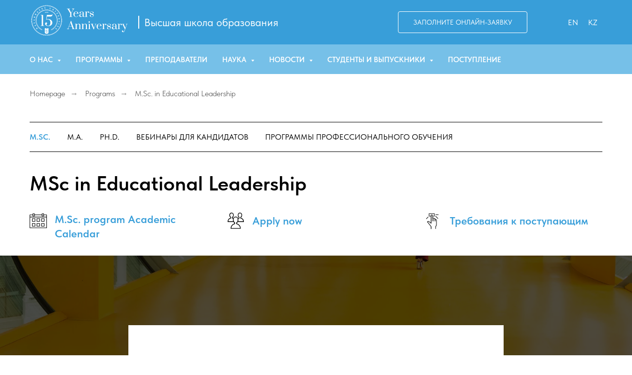

--- FILE ---
content_type: text/html; charset=UTF-8
request_url: http://gse.nu.edu.kz/ru/mscprograms
body_size: 143436
content:
<!DOCTYPE html> <html> <head> <meta charset="utf-8" /> <meta http-equiv="Content-Type" content="text/html; charset=utf-8" /> <meta name="viewport" content="width=device-width, initial-scale=1.0" /> <!--metatextblock--> <title>MScProgram/RU</title> <meta property="og:url" content="http://gse.nu.edu.kz/ru/mscprograms" /> <meta property="og:title" content="MScProgram/RU" /> <meta property="og:description" content="" /> <meta property="og:type" content="website" /> <meta property="og:image" content="https://thb.tildacdn.pro/tild6664-3032-4433-a662-333532663934/-/resize/504x/IMG_3808.jpg" /> <link rel="canonical" href="http://gse.nu.edu.kz/ru/mscprograms"> <!--/metatextblock--> <meta name="format-detection" content="telephone=no" /> <meta http-equiv="x-dns-prefetch-control" content="on"> <link rel="dns-prefetch" href="https://ws.tildacdn.com"> <link rel="dns-prefetch" href="https://static.tildacdn.pro"> <link rel="shortcut icon" href="https://static.tildacdn.pro/tild3534-6363-4466-a130-396534343764/favicon.ico" type="image/x-icon" /> <!-- Assets --> <script src="https://neo.tildacdn.com/js/tilda-fallback-1.0.min.js" async charset="utf-8"></script> <link rel="stylesheet" href="https://static.tildacdn.pro/css/tilda-grid-3.0.min.css" type="text/css" media="all" onerror="this.loaderr='y';"/> <link rel="stylesheet" href="https://static.tildacdn.pro/ws/project4248250/tilda-blocks-page41531240.min.css?t=1767869101" type="text/css" media="all" onerror="this.loaderr='y';" /> <link rel="stylesheet" href="https://static.tildacdn.pro/css/tilda-animation-2.0.min.css" type="text/css" media="all" onerror="this.loaderr='y';" /> <link rel="stylesheet" href="https://static.tildacdn.pro/css/tilda-menusub-1.0.min.css" type="text/css" media="print" onload="this.media='all';" onerror="this.loaderr='y';" /> <noscript><link rel="stylesheet" href="https://static.tildacdn.pro/css/tilda-menusub-1.0.min.css" type="text/css" media="all" /></noscript> <link rel="stylesheet" href="https://static.tildacdn.pro/css/tilda-cards-1.0.min.css" type="text/css" media="all" onerror="this.loaderr='y';" /> <link rel="stylesheet" href="https://static.tildacdn.pro/css/tilda-cover-1.0.min.css" type="text/css" media="all" onerror="this.loaderr='y';" /> <link rel="stylesheet" href="https://static.tildacdn.pro/css/tilda-forms-1.0.min.css" type="text/css" media="all" onerror="this.loaderr='y';" /> <link rel="stylesheet" href="https://static.tildacdn.pro/css/fonts-tildasans.css" type="text/css" media="all" onerror="this.loaderr='y';" /> <script nomodule src="https://static.tildacdn.pro/js/tilda-polyfill-1.0.min.js" charset="utf-8"></script> <script type="text/javascript">function t_onReady(func) {if(document.readyState!='loading') {func();} else {document.addEventListener('DOMContentLoaded',func);}}
function t_onFuncLoad(funcName,okFunc,time) {if(typeof window[funcName]==='function') {okFunc();} else {setTimeout(function() {t_onFuncLoad(funcName,okFunc,time);},(time||100));}}window.tildaApiServiceRootDomain="tildacdn.kz";function t_throttle(fn,threshhold,scope) {return function() {fn.apply(scope||this,arguments);};}function t396_initialScale(t){var e=document.getElementById("rec"+t);if(e){var i=e.querySelector(".t396__artboard");if(i){window.tn_scale_initial_window_width||(window.tn_scale_initial_window_width=document.documentElement.clientWidth);var a=window.tn_scale_initial_window_width,r=[],n,l=i.getAttribute("data-artboard-screens");if(l){l=l.split(",");for(var o=0;o<l.length;o++)r[o]=parseInt(l[o],10)}else r=[320,480,640,960,1200];for(var o=0;o<r.length;o++){var d=r[o];a>=d&&(n=d)}var _="edit"===window.allrecords.getAttribute("data-tilda-mode"),c="center"===t396_getFieldValue(i,"valign",n,r),s="grid"===t396_getFieldValue(i,"upscale",n,r),w=t396_getFieldValue(i,"height_vh",n,r),g=t396_getFieldValue(i,"height",n,r),u=!!window.opr&&!!window.opr.addons||!!window.opera||-1!==navigator.userAgent.indexOf(" OPR/");if(!_&&c&&!s&&!w&&g&&!u){var h=parseFloat((a/n).toFixed(3)),f=[i,i.querySelector(".t396__carrier"),i.querySelector(".t396__filter")],v=Math.floor(parseInt(g,10)*h)+"px",p;i.style.setProperty("--initial-scale-height",v);for(var o=0;o<f.length;o++)f[o].style.setProperty("height","var(--initial-scale-height)");t396_scaleInitial__getElementsToScale(i).forEach((function(t){t.style.zoom=h}))}}}}function t396_scaleInitial__getElementsToScale(t){return t?Array.prototype.slice.call(t.children).filter((function(t){return t&&(t.classList.contains("t396__elem")||t.classList.contains("t396__group"))})):[]}function t396_getFieldValue(t,e,i,a){var r,n=a[a.length-1];if(!(r=i===n?t.getAttribute("data-artboard-"+e):t.getAttribute("data-artboard-"+e+"-res-"+i)))for(var l=0;l<a.length;l++){var o=a[l];if(!(o<=i)&&(r=o===n?t.getAttribute("data-artboard-"+e):t.getAttribute("data-artboard-"+e+"-res-"+o)))break}return r}window.TN_SCALE_INITIAL_VER="1.0",window.tn_scale_initial_window_width=null;</script> <script src="https://static.tildacdn.pro/js/jquery-1.10.2.min.js" charset="utf-8" onerror="this.loaderr='y';"></script> <script src="https://static.tildacdn.pro/js/tilda-scripts-3.0.min.js" charset="utf-8" defer onerror="this.loaderr='y';"></script> <script src="https://static.tildacdn.pro/ws/project4248250/tilda-blocks-page41531240.min.js?t=1767869101" charset="utf-8" async onerror="this.loaderr='y';"></script> <script src="https://static.tildacdn.pro/js/tilda-lazyload-1.0.min.js" charset="utf-8" async onerror="this.loaderr='y';"></script> <script src="https://static.tildacdn.pro/js/tilda-animation-2.0.min.js" charset="utf-8" async onerror="this.loaderr='y';"></script> <script src="https://static.tildacdn.pro/js/tilda-menusub-1.0.min.js" charset="utf-8" async onerror="this.loaderr='y';"></script> <script src="https://static.tildacdn.pro/js/tilda-menu-1.0.min.js" charset="utf-8" async onerror="this.loaderr='y';"></script> <script src="https://static.tildacdn.pro/js/tilda-cards-1.0.min.js" charset="utf-8" async onerror="this.loaderr='y';"></script> <script src="https://static.tildacdn.pro/js/tilda-cover-1.0.min.js" charset="utf-8" async onerror="this.loaderr='y';"></script> <script src="https://static.tildacdn.pro/js/tilda-video-1.0.min.js" charset="utf-8" async onerror="this.loaderr='y';"></script> <script src="https://static.tildacdn.pro/js/tilda-video-processor-1.0.min.js" charset="utf-8" async onerror="this.loaderr='y';"></script> <script src="https://static.tildacdn.pro/js/tilda-zero-1.1.min.js" charset="utf-8" async onerror="this.loaderr='y';"></script> <script src="https://static.tildacdn.pro/js/tilda-forms-1.0.min.js" charset="utf-8" async onerror="this.loaderr='y';"></script> <script src="https://static.tildacdn.pro/js/tilda-zero-scale-1.0.min.js" charset="utf-8" async onerror="this.loaderr='y';"></script> <script src="https://static.tildacdn.pro/js/tilda-skiplink-1.0.min.js" charset="utf-8" async onerror="this.loaderr='y';"></script> <script src="https://static.tildacdn.pro/js/tilda-events-1.0.min.js" charset="utf-8" async onerror="this.loaderr='y';"></script> <!-- nominify begin --><script>
    $(document).ready(function(){
 var pathname = window.location.pathname;
 switch (true) {
     
 /*Казахская версия */
  case /(\/kz\/)|(\/kz$)/.test(pathname):
   $('#rec419856183').css('display', 'none'); /*en*/
   $('#rec684203054').css('display', 'none'); /*en*/

  
     $('#rec684203179').css('display', 'none'); /*ru*/
     $('#rec684203187').css('display', 'none'); /*ru*/

   break;
   
 /*Русская версия */ 
  case /(\/ru\/)|(\/ru$)/.test(pathname):
   $('#rec684203010').css('display', 'none'); /*kz*/
   $('#rec419856184').css('display', 'none'); /*kz*/

   
   $('#rec419856183').css('display', 'none'); /*en*/
   $('#rec684203054').css('display', 'none'); /*en*/

   break;
   
 /*Английская версия (главная)*/ 
  default:
   $('#rec684203010').css('display', 'none'); /*kz*/
   $('#rec419856184').css('display', 'none'); /*kz*/

   
     $('#rec684203179').css('display', 'none'); /*ru*/
     $('#rec684203187').css('display', 'none'); /*ru*/

     
 }
});
</script><!-- nominify end --><script type="text/javascript">window.dataLayer=window.dataLayer||[];</script> <!-- Global Site Tag (gtag.js) - Google Analytics --> <script type="text/javascript" data-tilda-cookie-type="analytics">window.mainTracker='gtag';window.gtagTrackerID='G-C5B37HXM2B';function gtag(){dataLayer.push(arguments);}
setTimeout(function(){(function(w,d,s,i){var f=d.getElementsByTagName(s)[0],j=d.createElement(s);j.async=true;j.src='https://www.googletagmanager.com/gtag/js?id='+i;f.parentNode.insertBefore(j,f);gtag('js',new Date());gtag('config',i,{});})(window,document,'script',window.gtagTrackerID);},2000);</script> <script type="text/javascript">(function() {if((/bot|google|yandex|baidu|bing|msn|duckduckbot|teoma|slurp|crawler|spider|robot|crawling|facebook/i.test(navigator.userAgent))===false&&typeof(sessionStorage)!='undefined'&&sessionStorage.getItem('visited')!=='y'&&document.visibilityState){var style=document.createElement('style');style.type='text/css';style.innerHTML='@media screen and (min-width: 980px) {.t-records {opacity: 0;}.t-records_animated {-webkit-transition: opacity ease-in-out .2s;-moz-transition: opacity ease-in-out .2s;-o-transition: opacity ease-in-out .2s;transition: opacity ease-in-out .2s;}.t-records.t-records_visible {opacity: 1;}}';document.getElementsByTagName('head')[0].appendChild(style);function t_setvisRecs(){var alr=document.querySelectorAll('.t-records');Array.prototype.forEach.call(alr,function(el) {el.classList.add("t-records_animated");});setTimeout(function() {Array.prototype.forEach.call(alr,function(el) {el.classList.add("t-records_visible");});sessionStorage.setItem("visited","y");},400);}
document.addEventListener('DOMContentLoaded',t_setvisRecs);}})();</script></head> <body class="t-body" style="margin:0;"> <!--allrecords--> <div id="allrecords" class="t-records" data-hook="blocks-collection-content-node" data-tilda-project-id="4248250" data-tilda-page-id="41531240" data-tilda-page-alias="ru/mscprograms" data-tilda-formskey="d68a47ff187e992b69e20d9fb2599336" data-tilda-lazy="yes" data-tilda-root-zone="pro" data-tilda-project-headcode="yes" data-tilda-ts="y" data-tilda-project-country="KZ"> <!--header--> <header id="t-header" class="t-records" data-hook="blocks-collection-content-node" data-tilda-project-id="4248250" data-tilda-page-id="23156038" data-tilda-page-alias="professionaldevelopmentprograms" data-tilda-formskey="d68a47ff187e992b69e20d9fb2599336" data-tilda-lazy="yes" data-tilda-root-zone="pro" data-tilda-project-headcode="yes" data-tilda-ts="y" data-tilda-project-country="KZ"> <div id="rec419856183" class="r t-rec" style=" " data-animationappear="off" data-record-type="967"> <!-- T967 --> <div id="nav419856183marker"></div> <div class="tmenu-mobile"> <div class="tmenu-mobile__container"> <div class="tmenu-mobile__text t-name t-name_md" field="menu_mob_title">&nbsp;</div> <button type="button"
class="t-menuburger t-menuburger_first "
aria-label="Навигационное меню"
aria-expanded="false"> <span style="background-color:#ffffff;"></span> <span style="background-color:#ffffff;"></span> <span style="background-color:#ffffff;"></span> <span style="background-color:#ffffff;"></span> </button> <script>function t_menuburger_init(recid) {var rec=document.querySelector('#rec' + recid);if(!rec) return;var burger=rec.querySelector('.t-menuburger');if(!burger) return;var isSecondStyle=burger.classList.contains('t-menuburger_second');if(isSecondStyle&&!window.isMobile&&!('ontouchend' in document)) {burger.addEventListener('mouseenter',function() {if(burger.classList.contains('t-menuburger-opened')) return;burger.classList.remove('t-menuburger-unhovered');burger.classList.add('t-menuburger-hovered');});burger.addEventListener('mouseleave',function() {if(burger.classList.contains('t-menuburger-opened')) return;burger.classList.remove('t-menuburger-hovered');burger.classList.add('t-menuburger-unhovered');setTimeout(function() {burger.classList.remove('t-menuburger-unhovered');},300);});}
burger.addEventListener('click',function() {if(!burger.closest('.tmenu-mobile')&&!burger.closest('.t450__burger_container')&&!burger.closest('.t466__container')&&!burger.closest('.t204__burger')&&!burger.closest('.t199__js__menu-toggler')) {burger.classList.toggle('t-menuburger-opened');burger.classList.remove('t-menuburger-unhovered');}});var menu=rec.querySelector('[data-menu="yes"]');if(!menu) return;var menuLinks=menu.querySelectorAll('.t-menu__link-item');var submenuClassList=['t978__menu-link_hook','t978__tm-link','t966__tm-link','t794__tm-link','t-menusub__target-link'];Array.prototype.forEach.call(menuLinks,function(link) {link.addEventListener('click',function() {var isSubmenuHook=submenuClassList.some(function(submenuClass) {return link.classList.contains(submenuClass);});if(isSubmenuHook) return;burger.classList.remove('t-menuburger-opened');});});menu.addEventListener('clickedAnchorInTooltipMenu',function() {burger.classList.remove('t-menuburger-opened');});}
t_onReady(function() {t_onFuncLoad('t_menuburger_init',function(){t_menuburger_init('419856183');});});</script> <style>.t-menuburger{position:relative;flex-shrink:0;width:28px;height:20px;padding:0;border:none;background-color:transparent;outline:none;-webkit-transform:rotate(0deg);transform:rotate(0deg);transition:transform .5s ease-in-out;cursor:pointer;z-index:999;}.t-menuburger span{display:block;position:absolute;width:100%;opacity:1;left:0;-webkit-transform:rotate(0deg);transform:rotate(0deg);transition:.25s ease-in-out;height:3px;background-color:#000;}.t-menuburger span:nth-child(1){top:0px;}.t-menuburger span:nth-child(2),.t-menuburger span:nth-child(3){top:8px;}.t-menuburger span:nth-child(4){top:16px;}.t-menuburger__big{width:42px;height:32px;}.t-menuburger__big span{height:5px;}.t-menuburger__big span:nth-child(2),.t-menuburger__big span:nth-child(3){top:13px;}.t-menuburger__big span:nth-child(4){top:26px;}.t-menuburger__small{width:22px;height:14px;}.t-menuburger__small span{height:2px;}.t-menuburger__small span:nth-child(2),.t-menuburger__small span:nth-child(3){top:6px;}.t-menuburger__small span:nth-child(4){top:12px;}.t-menuburger-opened span:nth-child(1){top:8px;width:0%;left:50%;}.t-menuburger-opened span:nth-child(2){-webkit-transform:rotate(45deg);transform:rotate(45deg);}.t-menuburger-opened span:nth-child(3){-webkit-transform:rotate(-45deg);transform:rotate(-45deg);}.t-menuburger-opened span:nth-child(4){top:8px;width:0%;left:50%;}.t-menuburger-opened.t-menuburger__big span:nth-child(1){top:6px;}.t-menuburger-opened.t-menuburger__big span:nth-child(4){top:18px;}.t-menuburger-opened.t-menuburger__small span:nth-child(1),.t-menuburger-opened.t-menuburger__small span:nth-child(4){top:6px;}@media (hover),(min-width:0\0){.t-menuburger_first:hover span:nth-child(1){transform:translateY(1px);}.t-menuburger_first:hover span:nth-child(4){transform:translateY(-1px);}.t-menuburger_first.t-menuburger__big:hover span:nth-child(1){transform:translateY(3px);}.t-menuburger_first.t-menuburger__big:hover span:nth-child(4){transform:translateY(-3px);}}.t-menuburger_second span:nth-child(2),.t-menuburger_second span:nth-child(3){width:80%;left:20%;right:0;}@media (hover),(min-width:0\0){.t-menuburger_second.t-menuburger-hovered span:nth-child(2),.t-menuburger_second.t-menuburger-hovered span:nth-child(3){animation:t-menuburger-anim 0.3s ease-out normal forwards;}.t-menuburger_second.t-menuburger-unhovered span:nth-child(2),.t-menuburger_second.t-menuburger-unhovered span:nth-child(3){animation:t-menuburger-anim2 0.3s ease-out normal forwards;}}.t-menuburger_second.t-menuburger-opened span:nth-child(2),.t-menuburger_second.t-menuburger-opened span:nth-child(3){left:0;right:0;width:100%!important;}.t-menuburger_third span:nth-child(4){width:70%;left:unset;right:0;}@media (hover),(min-width:0\0){.t-menuburger_third:not(.t-menuburger-opened):hover span:nth-child(4){width:100%;}}.t-menuburger_third.t-menuburger-opened span:nth-child(4){width:0!important;right:50%;}.t-menuburger_fourth{height:12px;}.t-menuburger_fourth.t-menuburger__small{height:8px;}.t-menuburger_fourth.t-menuburger__big{height:18px;}.t-menuburger_fourth span:nth-child(2),.t-menuburger_fourth span:nth-child(3){top:4px;opacity:0;}.t-menuburger_fourth span:nth-child(4){top:8px;}.t-menuburger_fourth.t-menuburger__small span:nth-child(2),.t-menuburger_fourth.t-menuburger__small span:nth-child(3){top:3px;}.t-menuburger_fourth.t-menuburger__small span:nth-child(4){top:6px;}.t-menuburger_fourth.t-menuburger__small span:nth-child(2),.t-menuburger_fourth.t-menuburger__small span:nth-child(3){top:3px;}.t-menuburger_fourth.t-menuburger__small span:nth-child(4){top:6px;}.t-menuburger_fourth.t-menuburger__big span:nth-child(2),.t-menuburger_fourth.t-menuburger__big span:nth-child(3){top:6px;}.t-menuburger_fourth.t-menuburger__big span:nth-child(4){top:12px;}@media (hover),(min-width:0\0){.t-menuburger_fourth:not(.t-menuburger-opened):hover span:nth-child(1){transform:translateY(1px);}.t-menuburger_fourth:not(.t-menuburger-opened):hover span:nth-child(4){transform:translateY(-1px);}.t-menuburger_fourth.t-menuburger__big:not(.t-menuburger-opened):hover span:nth-child(1){transform:translateY(3px);}.t-menuburger_fourth.t-menuburger__big:not(.t-menuburger-opened):hover span:nth-child(4){transform:translateY(-3px);}}.t-menuburger_fourth.t-menuburger-opened span:nth-child(1),.t-menuburger_fourth.t-menuburger-opened span:nth-child(4){top:4px;}.t-menuburger_fourth.t-menuburger-opened span:nth-child(2),.t-menuburger_fourth.t-menuburger-opened span:nth-child(3){opacity:1;}@keyframes t-menuburger-anim{0%{width:80%;left:20%;right:0;}50%{width:100%;left:0;right:0;}100%{width:80%;left:0;right:20%;}}@keyframes t-menuburger-anim2{0%{width:80%;left:0;}50%{width:100%;right:0;left:0;}100%{width:80%;left:20%;right:0;}}</style> </div> </div> <style>.tmenu-mobile{background-color:#111;display:none;width:100%;top:0;z-index:990;}.tmenu-mobile_positionfixed{position:fixed;}.tmenu-mobile__text{color:#fff;}.tmenu-mobile__container{min-height:64px;padding:20px;position:relative;box-sizing:border-box;display:-webkit-flex;display:-ms-flexbox;display:flex;-webkit-align-items:center;-ms-flex-align:center;align-items:center;-webkit-justify-content:space-between;-ms-flex-pack:justify;justify-content:space-between;}.tmenu-mobile__list{display:block;}.tmenu-mobile__burgerlogo{display:inline-block;font-size:24px;font-weight:400;white-space:nowrap;vertical-align:middle;}.tmenu-mobile__imglogo{height:auto;display:block;max-width:300px!important;box-sizing:border-box;padding:0;margin:0 auto;}@media screen and (max-width:980px){.tmenu-mobile__menucontent_hidden{display:none;height:100%;}.tmenu-mobile{display:block;}}@media screen and (max-width:980px){#rec419856183 .tmenu-mobile{background-color:#389ed9;}#rec419856183 .t-menuburger{-webkit-order:1;-ms-flex-order:1;order:1;}}</style> <style> #rec419856183 .tmenu-mobile__burgerlogo a{color:#ffffff;}</style> <style> #rec419856183 .tmenu-mobile__burgerlogo__title{color:#ffffff;}</style> <div id="nav419856183" class="t967 t967__positionfixed tmenu-mobile__menucontent_hidden" style="background-color: rgba(104,186,230,0.90); " data-bgcolor-hex="#68bae6" data-bgcolor-rgba="rgba(104,186,230,0.90)" data-navmarker="nav419856183marker" data-appearoffset="" data-bgopacity-two="100" data-menushadow="" data-menushadow-css="" data-bgopacity="0.90" data-bgcolor-rgba-afterscroll="rgba(104,186,230,1)" data-menu-items-align="" data-menu="yes"> <div class="t967__maincontainer t967__c12collumns"> <div class="t967__top" style="height:90px;"> <div class="t967__logo"> <div > <div class="t967__logo_text t-title" field="title"></div> </div> </div> <nav class="t967__listwrapper t967__mobilelist"> <ul role="list" class="t967__list"> <li class="t967__list-item"
style="padding:0 35px 0 0;"> <a class="t-menu__link-item"
href=""
aria-expanded="false" role="button" data-menu-submenu-hook="link_sub1_419856183" data-menu-item-number="1">
About us
</a> <div class="t-menusub" data-submenu-hook="link_sub1_419856183" data-submenu-margin="15px" data-add-submenu-arrow="on"> <div class="t-menusub__menu"> <div class="t-menusub__content"> <ul role="list" class="t-menusub__list"> <li class="t-menusub__list-item t-name t-name_xs"> <a class="t-menusub__link-item t-name t-name_xs"
href="/aboutus" data-menu-item-number="1">About us</a> </li> <li class="t-menusub__list-item t-name t-name_xs"> <a class="t-menusub__link-item t-name t-name_xs"
href="/deanswelcome" data-menu-item-number="1">Dean's welcome</a> </li> <li class="t-menusub__list-item t-name t-name_xs"> <a class="t-menusub__link-item t-name t-name_xs"
href="/leadership" data-menu-item-number="1">Leadership</a> </li> <li class="t-menusub__list-item t-name t-name_xs"> <a class="t-menusub__link-item t-name t-name_xs"
href="/staff" data-menu-item-number="1">Staff</a> </li> <li class="t-menusub__list-item t-name t-name_xs"> <a class="t-menusub__link-item t-name t-name_xs"
href="/accreditation" data-menu-item-number="1">Accreditation</a> </li> <li class="t-menusub__list-item t-name t-name_xs"> <a class="t-menusub__link-item t-name t-name_xs"
href="/gsefacilities" data-menu-item-number="1">Our Facilities</a> </li> </ul> </div> </div> </div> </li> <li class="t967__list-item"
style="padding:0 35px;"> <a class="t-menu__link-item"
href=""
aria-expanded="false" role="button" data-menu-submenu-hook="link_sub2_419856183" data-menu-item-number="2">
Programs
</a> <div class="t-menusub" data-submenu-hook="link_sub2_419856183" data-submenu-margin="15px" data-add-submenu-arrow="on"> <div class="t-menusub__menu"> <div class="t-menusub__content"> <ul role="list" class="t-menusub__list"> <li class="t-menusub__list-item t-name t-name_xs"> <a class="t-menusub__link-item t-name t-name_xs"
href="/mscprograms" data-menu-item-number="2">M.Sc. in Educational Leadership</a> </li> <li class="t-menusub__list-item t-name t-name_xs"> <a class="t-menusub__link-item t-name t-name_xs"
href="/maprogram" data-menu-item-number="2">M. A. in Multilingual Education</a> </li> <li class="t-menusub__list-item t-name t-name_xs"> <a class="t-menusub__link-item t-name t-name_xs"
href="/phdprogram" data-menu-item-number="2">Ph.D. in Education</a> </li> <li class="t-menusub__list-item t-name t-name_xs"> <a class="t-menusub__link-item t-name t-name_xs"
href="/webinars" data-menu-item-number="2">Webinars for applicants</a> </li> <li class="t-menusub__list-item t-name t-name_xs"> <a class="t-menusub__link-item t-name t-name_xs"
href="/professionallearningprograms" data-menu-item-number="2">Professional Development Programs</a> </li> </ul> </div> </div> </div> </li> <li class="t967__list-item"
style="padding:0 35px;"> <a class="t-menu__link-item"
href="/faculty" data-menu-submenu-hook="" data-menu-item-number="3">
Faculty
</a> </li> <li class="t967__list-item"
style="padding:0 35px;"> <a class="t-menu__link-item"
href=""
aria-expanded="false" role="button" data-menu-submenu-hook="link_sub4_419856183" data-menu-item-number="4">
Research
</a> <div class="t-menusub" data-submenu-hook="link_sub4_419856183" data-submenu-margin="15px" data-add-submenu-arrow="on"> <div class="t-menusub__menu"> <div class="t-menusub__content"> <ul role="list" class="t-menusub__list"> <li class="t-menusub__list-item t-name t-name_xs"> <a class="t-menusub__link-item t-name t-name_xs"
href="/books" data-menu-item-number="4">Books</a> </li> <li class="t-menusub__list-item t-name t-name_xs"> <a class="t-menusub__link-item t-name t-name_xs"
href="/norrag" data-menu-item-number="4">Research Journal NORRAG</a> </li> <li class="t-menusub__list-item t-name t-name_xs"> <a class="t-menusub__link-item t-name t-name_xs"
href="/nugserie" data-menu-item-number="4">Research Journal NUGSERiE </a> </li> <li class="t-menusub__list-item t-name t-name_xs"> <a class="t-menusub__link-item t-name t-name_xs"
href="/researchprojects" data-menu-item-number="4">Research Projects</a> </li> <li class="t-menusub__list-item t-name t-name_xs"> <a class="t-menusub__link-item t-name t-name_xs"
href="/carceit" data-menu-item-number="4">CARCEIT</a> </li> <li class="t-menusub__list-item t-name t-name_xs"> <a class="t-menusub__link-item t-name t-name_xs"
href="/researchoverview" data-menu-item-number="4">GSE Research Overview</a> </li> </ul> </div> </div> </div> </li> <li class="t967__list-item"
style="padding:0 35px;"> <a class="t-menu__link-item"
href=""
aria-expanded="false" role="button" data-menu-submenu-hook="link_sub5_419856183" data-menu-item-number="5">
News &amp; Events
</a> <div class="t-menusub" data-submenu-hook="link_sub5_419856183" data-submenu-margin="15px" data-add-submenu-arrow="on"> <div class="t-menusub__menu"> <div class="t-menusub__content"> <ul role="list" class="t-menusub__list"> <li class="t-menusub__list-item t-name t-name_xs"> <a class="t-menusub__link-item t-name t-name_xs"
href="/newsfeed" data-menu-item-number="5">News</a> </li> <li class="t-menusub__list-item t-name t-name_xs"> <a class="t-menusub__link-item t-name t-name_xs"
href="/events" data-menu-item-number="5">Events</a> </li> </ul> </div> </div> </div> </li> <li class="t967__list-item"
style="padding:0 35px;"> <a class="t-menu__link-item"
href=""
aria-expanded="false" role="button" data-menu-submenu-hook="link_sub6_419856183" data-menu-item-number="6">
Students &amp; Alumni
</a> <div class="t-menusub" data-submenu-hook="link_sub6_419856183" data-submenu-margin="15px" data-add-submenu-arrow="on"> <div class="t-menusub__menu"> <div class="t-menusub__content"> <ul role="list" class="t-menusub__list"> <li class="t-menusub__list-item t-name t-name_xs"> <a class="t-menusub__link-item t-name t-name_xs"
href="/currentstudents" data-menu-item-number="6">Current Students</a> </li> <li class="t-menusub__list-item t-name t-name_xs"> <a class="t-menusub__link-item t-name t-name_xs"
href="/alumni" data-menu-item-number="6">Alumni</a> </li> </ul> </div> </div> </div> </li> <li class="t967__list-item"
style="padding:0 0 0 35px;"> <a class="t-menu__link-item"
href="https://nu.edu.kz/en/admissions" data-menu-submenu-hook="" data-menu-item-number="7">
Admissions
</a> </li> </ul> </nav> <div class="t967__additionalwrapper"> </div> </div> <div class="t967__bottom" style="height:60px;"> <div class="t967__bottomwrapper" style="height:60px;"> <nav class="t967__listwrapper t967__desktoplist"> <ul role="list" class="t967__list t-menu__list t967__menualign_left" style=""> <li class="t967__list-item"
style="padding:0 35px 0 0;"> <a class="t-menu__link-item"
href=""
aria-expanded="false" role="button" data-menu-submenu-hook="link_sub8_419856183" data-menu-item-number="1">
About us
</a> <div class="t-menusub" data-submenu-hook="link_sub8_419856183" data-submenu-margin="15px" data-add-submenu-arrow="on"> <div class="t-menusub__menu"> <div class="t-menusub__content"> <ul role="list" class="t-menusub__list"> <li class="t-menusub__list-item t-name t-name_xs"> <a class="t-menusub__link-item t-name t-name_xs"
href="/aboutus" data-menu-item-number="1">About us</a> </li> <li class="t-menusub__list-item t-name t-name_xs"> <a class="t-menusub__link-item t-name t-name_xs"
href="/deanswelcome" data-menu-item-number="1">Dean's welcome</a> </li> <li class="t-menusub__list-item t-name t-name_xs"> <a class="t-menusub__link-item t-name t-name_xs"
href="/leadership" data-menu-item-number="1">Leadership</a> </li> <li class="t-menusub__list-item t-name t-name_xs"> <a class="t-menusub__link-item t-name t-name_xs"
href="/staff" data-menu-item-number="1">Staff</a> </li> <li class="t-menusub__list-item t-name t-name_xs"> <a class="t-menusub__link-item t-name t-name_xs"
href="/accreditation" data-menu-item-number="1">Accreditation</a> </li> <li class="t-menusub__list-item t-name t-name_xs"> <a class="t-menusub__link-item t-name t-name_xs"
href="/gsefacilities" data-menu-item-number="1">Our Facilities</a> </li> </ul> </div> </div> </div> </li> <li class="t967__list-item"
style="padding:0 35px;"> <a class="t-menu__link-item"
href=""
aria-expanded="false" role="button" data-menu-submenu-hook="link_sub9_419856183" data-menu-item-number="2">
Programs
</a> <div class="t-menusub" data-submenu-hook="link_sub9_419856183" data-submenu-margin="15px" data-add-submenu-arrow="on"> <div class="t-menusub__menu"> <div class="t-menusub__content"> <ul role="list" class="t-menusub__list"> <li class="t-menusub__list-item t-name t-name_xs"> <a class="t-menusub__link-item t-name t-name_xs"
href="/mscprograms" data-menu-item-number="2">M.Sc. in Educational Leadership</a> </li> <li class="t-menusub__list-item t-name t-name_xs"> <a class="t-menusub__link-item t-name t-name_xs"
href="/maprogram" data-menu-item-number="2">M. A. in Multilingual Education</a> </li> <li class="t-menusub__list-item t-name t-name_xs"> <a class="t-menusub__link-item t-name t-name_xs"
href="/phdprogram" data-menu-item-number="2">Ph.D. in Education</a> </li> <li class="t-menusub__list-item t-name t-name_xs"> <a class="t-menusub__link-item t-name t-name_xs"
href="/webinars" data-menu-item-number="2">Webinars for applicants</a> </li> <li class="t-menusub__list-item t-name t-name_xs"> <a class="t-menusub__link-item t-name t-name_xs"
href="/professionallearningprograms" data-menu-item-number="2">Professional Development Programs</a> </li> </ul> </div> </div> </div> </li> <li class="t967__list-item"
style="padding:0 35px;"> <a class="t-menu__link-item"
href="/faculty" data-menu-submenu-hook="" data-menu-item-number="3">
Faculty
</a> </li> <li class="t967__list-item"
style="padding:0 35px;"> <a class="t-menu__link-item"
href=""
aria-expanded="false" role="button" data-menu-submenu-hook="link_sub11_419856183" data-menu-item-number="4">
Research
</a> <div class="t-menusub" data-submenu-hook="link_sub11_419856183" data-submenu-margin="15px" data-add-submenu-arrow="on"> <div class="t-menusub__menu"> <div class="t-menusub__content"> <ul role="list" class="t-menusub__list"> <li class="t-menusub__list-item t-name t-name_xs"> <a class="t-menusub__link-item t-name t-name_xs"
href="/books" data-menu-item-number="4">Books</a> </li> <li class="t-menusub__list-item t-name t-name_xs"> <a class="t-menusub__link-item t-name t-name_xs"
href="/norrag" data-menu-item-number="4">Research Journal NORRAG</a> </li> <li class="t-menusub__list-item t-name t-name_xs"> <a class="t-menusub__link-item t-name t-name_xs"
href="/nugserie" data-menu-item-number="4">Research Journal NUGSERiE </a> </li> <li class="t-menusub__list-item t-name t-name_xs"> <a class="t-menusub__link-item t-name t-name_xs"
href="/researchprojects" data-menu-item-number="4">Research Projects</a> </li> <li class="t-menusub__list-item t-name t-name_xs"> <a class="t-menusub__link-item t-name t-name_xs"
href="/carceit" data-menu-item-number="4">CARCEIT</a> </li> <li class="t-menusub__list-item t-name t-name_xs"> <a class="t-menusub__link-item t-name t-name_xs"
href="/researchoverview" data-menu-item-number="4">GSE Research Overview</a> </li> </ul> </div> </div> </div> </li> <li class="t967__list-item"
style="padding:0 35px;"> <a class="t-menu__link-item"
href=""
aria-expanded="false" role="button" data-menu-submenu-hook="link_sub12_419856183" data-menu-item-number="5">
News &amp; Events
</a> <div class="t-menusub" data-submenu-hook="link_sub12_419856183" data-submenu-margin="15px" data-add-submenu-arrow="on"> <div class="t-menusub__menu"> <div class="t-menusub__content"> <ul role="list" class="t-menusub__list"> <li class="t-menusub__list-item t-name t-name_xs"> <a class="t-menusub__link-item t-name t-name_xs"
href="/newsfeed" data-menu-item-number="5">News</a> </li> <li class="t-menusub__list-item t-name t-name_xs"> <a class="t-menusub__link-item t-name t-name_xs"
href="/events" data-menu-item-number="5">Events</a> </li> </ul> </div> </div> </div> </li> <li class="t967__list-item"
style="padding:0 35px;"> <a class="t-menu__link-item"
href=""
aria-expanded="false" role="button" data-menu-submenu-hook="link_sub13_419856183" data-menu-item-number="6">
Students &amp; Alumni
</a> <div class="t-menusub" data-submenu-hook="link_sub13_419856183" data-submenu-margin="15px" data-add-submenu-arrow="on"> <div class="t-menusub__menu"> <div class="t-menusub__content"> <ul role="list" class="t-menusub__list"> <li class="t-menusub__list-item t-name t-name_xs"> <a class="t-menusub__link-item t-name t-name_xs"
href="/currentstudents" data-menu-item-number="6">Current Students</a> </li> <li class="t-menusub__list-item t-name t-name_xs"> <a class="t-menusub__link-item t-name t-name_xs"
href="/alumni" data-menu-item-number="6">Alumni</a> </li> </ul> </div> </div> </div> </li> <li class="t967__list-item"
style="padding:0 0 0 35px;"> <a class="t-menu__link-item"
href="https://nu.edu.kz/en/admissions" data-menu-submenu-hook="" data-menu-item-number="7">
Admissions
</a> </li> </ul> </nav> </div> </div> </div> </div> <style>@media screen and (max-width:980px){#rec419856183 .t967__leftcontainer{padding:20px;}}@media screen and (max-width:980px){#rec419856183 .t967__imglogo{padding:20px 0;}}</style> <style>@media screen and (max-width:980px){#rec419856183 .tmenu-mobile{background-color:#389ed9;}}</style> <style>@media screen and (max-width:980px){#rec419856183 .t967__mobile-burger span{background-color:#ffffff;}}</style> <script>t_onReady(function() {t_onFuncLoad('t_menu__highlightActiveLinks',function() {t_menu__highlightActiveLinks('.t967 .t-menu__link-item');});t_onFuncLoad('t_menu__findAnchorLinks',function() {t_menu__findAnchorLinks('419856183','.t967 .t967__desktoplist .t-menu__link-item');t_menu__findAnchorLinks('419856183','.t967 .t967__mobilelist .t-menu__link-item');});});t_onFuncLoad('t_menu__setBGcolor',function() {window.addEventListener('resize',t_throttle(function() {t_menu__setBGcolor('419856183','.t967');}));});t_onReady(function() {t_onFuncLoad('t_menu__setBGcolor',function() {t_menu__setBGcolor('419856183','.t967');});t_onFuncLoad('t_menu__interactFromKeyboard',function() {t_menu__interactFromKeyboard('419856183');});});t_onReady(function() {t_onFuncLoad('t_menu__changeBgOpacity',function() {t_menu__changeBgOpacity('419856183','.t967');window.addEventListener('scroll',t_throttle(function() {t_menu__changeBgOpacity('419856183','.t967');}));});});</script> <script>t_onReady(function() {var rec=document.querySelector('#rec419856183');if(!rec) return;var wrapperBlock=rec.querySelector('.t967');if(!wrapperBlock) return;t_onFuncLoad('t_menu__createMobileMenu',function() {t_menu__createMobileMenu('419856183','.t967');});});</script> <style>#rec419856183 .t-menu__link-item{position:relative;}#rec419856183 .t-menu__link-item:not(.t-active):not(.tooltipstered)::after{content:'';position:absolute;left:0;bottom:20%;opacity:0;width:100%;height:100%;border-bottom:0px solid #ffffff;-webkit-box-shadow:inset 0px -1px 0px 0px #ffffff;-moz-box-shadow:inset 0px -1px 0px 0px #ffffff;box-shadow:inset 0px -1px 0px 0px #ffffff;-webkit-transition:all 0.3s ease;transition:all 0.3s ease;pointer-events:none;}#rec419856183 .t-menu__link-item:not(.t-active):not(.tooltipstered):hover::after{opacity:1;bottom:-0px;}#rec419856183 .t-menu__link-item:not(.t-active):not(.tooltipstered):focus-visible::after{opacity:1;bottom:-0px;}@supports (overflow:-webkit-marquee) and (justify-content:inherit){#rec419856183 .t-menu__link-item,#rec419856183 .t-menu__link-item.t-active{opacity:1 !important;}}</style> <style>#rec419856183{--menusub-text-color:#ffffff;--menusub-bg:#fff;--menusub-shadow:0px 0px 10px rgba(0,0,0,0.3);--menusub-radius:2px;--menusub-border:none;--menusub-width:300px;--menusub-transition:0.3s ease-in-out;--menusub-hover-color:#96d7e6;}#rec419856183 .t-menusub__link-item,#rec419856183 .t-menusub__innermenu-link{-webkit-transition:color var(--menusub-transition),opacity var(--menusub-transition);transition:color var(--menusub-transition),opacity var(--menusub-transition);}#rec419856183 .t-menusub__link-item:not(.t-active):not(.tooltipstered):hover,#rec419856183 .t-menusub__innermenu-link:not(.t-active):hover{color:var(--menusub-hover-color) !important;}@supports (overflow:-webkit-marquee) and (justify-content:inherit){#rec419856183 .t-menusub__link-item,#rec419856183 .t-menusub__link-item.t-active{opacity:1 !important;}}@media screen and (max-width:980px){#rec419856183 .t-menusub__menu .t-menusub__link-item,#rec419856183 .t-menusub__menu .t-menusub__innermenu-link{color:var(--menusub-text-color) !important;}#rec419856183 .t-menusub__menu .t-menusub__link-item.t-active{color:var(--menusub-text-color) !important;}#rec419856183 .t-menusub__menu .t-menusub__list-item:has(.t-active){background-color:var(--menusub-hover-bg);}}@media screen and (max-width:980px){#rec419856183 .t-menusub__menu-wrapper{background-color:var(--menusub-bg) !important;border-radius:var(--menusub-radius) !important;border:var(--menusub-border) !important;box-shadow:var(--menusub-shadow) !important;overflow:auto;max-width:var(--mobile-max-width);}#rec419856183 .t-menusub__menu-wrapper .t-menusub__content{background-color:transparent !important;border:none !important;box-shadow:none !important;border-radius:0 !important;margin-top:0 !important;}}</style> <script>t_onReady(function() {setTimeout(function(){t_onFuncLoad('t_menusub_init',function() {t_menusub_init('419856183');});},500);});</script> <style>@media screen and (min-width:981px){#rec419856183 .t-menusub__menu{background-color:var(--menusub-bg);text-align:left;max-width:var(--menusub-width);border-radius:var(--menusub-radius);border:var(--menusub-border);box-shadow:var(--menusub-shadow);}}</style> <style> #rec419856183 a.t-menusub__link-item{font-size:16px;}</style> <style> #rec419856183 .t967__logo a{color:#ffffff;}#rec419856183 .t967 a.t-menu__link-item{font-size:15px;color:#ffffff;font-weight:600;text-transform:uppercase;}#rec419856183 .t967__additional-descr{font-size:22px;color:#ffffff;font-weight:400;}#rec419856183 .t967__additional-langs__lang a{font-size:15px;color:#ffffff;font-weight:600;text-transform:uppercase;}</style> <style> #rec419856183 .t967__logo_text{color:#ffffff;}</style> </div> <div id="rec684203054" class="r t-rec" style=" " data-animationappear="off" data-record-type="967"> <!-- T967 --> <div id="nav684203054marker"></div> <div id="nav684203054" class="t967 t967__positionfixed " style="background-color: rgba(56,158,217,1); " data-bgcolor-hex="#389ed9" data-bgcolor-rgba="rgba(56,158,217,1)" data-navmarker="nav684203054marker" data-appearoffset="" data-bgopacity-two="100" data-menushadow="" data-menushadow-css="" data-bgopacity="1" data-bgcolor-rgba-afterscroll="rgba(56,158,217,1)" data-menu-items-align="" data-menu="yes"> <div class="t967__maincontainer t967__c12collumns"> <div class="t967__top" style="height:90px;"> <div class="t967__logo"> <div style="display: block;"> <a href="/" target="_blank"> <img class="t967__imglogo t967__imglogomobile"
src="https://static.tildacdn.pro/tild6163-6466-4866-b831-653965623536/NU_SVG_white.svg"
imgfield="img"
style="max-width: 200px; width: 200px;"
alt=""> </a> </div> </div> <div class="t967__additionalwrapper"> <div class="t967__additional-descr t967__additionalitem" field="descr"><a href="/" style="color: rgb(255, 255, 255);">Graduate School of Education</a></div> <a
class="t-btn t-btnflex t-btnflex_type_button t-btnflex_sm t967__button"
href="https://admissions.nu.edu.kz/wps/portal"
target="_blank"><span class="t-btnflex__text">APPLY NOW</span> <style>#rec684203054 .t-btnflex.t-btnflex_type_button {color:#ffffff;border-style:solid !important;border-color:#ffffff !important;--border-width:1px;border-radius:4px;box-shadow:none !important;font-weight:400;text-transform:uppercase;transition-duration:0.2s;transition-property:background-color,color,border-color,box-shadow,opacity,transform,gap;transition-timing-function:ease-in-out;}</style></a> <div class="t967__additional-langs t967__additionalitem"> <div class="t967__additional-buttons__wrap"> <div class="t967__additional-langs__lang"> <a style="" href="http://gse-test.tilda.ws/ru/">Ru</a> </div> <div class="t967__additional-langs__lang"> <a style="" href="http://gse-test.tilda.ws/kz/">Kz</a> </div> </div> </div> </div> </div> <div class="t967__bottom" style="height:0;"> </div> </div> </div> <style>@media screen and (max-width:980px){#rec684203054 .t967__leftcontainer{padding:20px;}}@media screen and (max-width:980px){#rec684203054 .t967__imglogo{padding:20px 0;}}</style> <style>@media screen and (max-width:980px){#rec684203054 .tmenu-mobile{background-color:#3e71b9;}}</style> <style>@media screen and (max-width:980px){#rec684203054 .t967__mobile-burger span{background-color:#ffffff;}}</style> <script>t_onReady(function() {t_onFuncLoad('t_menu__highlightActiveLinks',function() {t_menu__highlightActiveLinks('.t967 .t-menu__link-item');});t_onFuncLoad('t_menu__findAnchorLinks',function() {t_menu__findAnchorLinks('684203054','.t967 .t967__desktoplist .t-menu__link-item');t_menu__findAnchorLinks('684203054','.t967 .t967__mobilelist .t-menu__link-item');});});t_onFuncLoad('t_menu__setBGcolor',function() {window.addEventListener('resize',t_throttle(function() {t_menu__setBGcolor('684203054','.t967');}));});t_onReady(function() {t_onFuncLoad('t_menu__setBGcolor',function() {t_menu__setBGcolor('684203054','.t967');});t_onFuncLoad('t_menu__interactFromKeyboard',function() {t_menu__interactFromKeyboard('684203054');});});t_onReady(function() {t_onFuncLoad('t_menu__changeBgOpacity',function() {t_menu__changeBgOpacity('684203054','.t967');window.addEventListener('scroll',t_throttle(function() {t_menu__changeBgOpacity('684203054','.t967');}));});});</script> <style>#rec684203054 .t-menu__link-item{}@supports (overflow:-webkit-marquee) and (justify-content:inherit){#rec684203054 .t-menu__link-item,#rec684203054 .t-menu__link-item.t-active{opacity:1 !important;}}</style> <style> #rec684203054 .t967__logo a{color:#ffffff;}#rec684203054 .t967 a.t-menu__link-item{font-size:16px;color:#ffffff;font-weight:400;text-transform:uppercase;}#rec684203054 .t967__additional-descr{font-size:22px;color:#ffffff;font-weight:400;}#rec684203054 .t967__additional-langs__lang a{font-size:16px;color:#ffffff;font-weight:400;text-transform:uppercase;}</style> <style> #rec684203054 .t967__logo_text{color:#ffffff;}</style> </div> <div id="rec684203010" class="r t-rec t-rec_pt_0" style="padding-top:0px; " data-animationappear="off" data-record-type="967"> <!-- T967 --> <div id="nav684203010marker"></div> <div class="tmenu-mobile"> <div class="tmenu-mobile__container"> <div class="tmenu-mobile__text t-name t-name_md" field="menu_mob_title">&nbsp;</div> <button type="button"
class="t-menuburger t-menuburger_first "
aria-label="Навигационное меню"
aria-expanded="false"> <span style="background-color:#ffffff;"></span> <span style="background-color:#ffffff;"></span> <span style="background-color:#ffffff;"></span> <span style="background-color:#ffffff;"></span> </button> <script>function t_menuburger_init(recid) {var rec=document.querySelector('#rec' + recid);if(!rec) return;var burger=rec.querySelector('.t-menuburger');if(!burger) return;var isSecondStyle=burger.classList.contains('t-menuburger_second');if(isSecondStyle&&!window.isMobile&&!('ontouchend' in document)) {burger.addEventListener('mouseenter',function() {if(burger.classList.contains('t-menuburger-opened')) return;burger.classList.remove('t-menuburger-unhovered');burger.classList.add('t-menuburger-hovered');});burger.addEventListener('mouseleave',function() {if(burger.classList.contains('t-menuburger-opened')) return;burger.classList.remove('t-menuburger-hovered');burger.classList.add('t-menuburger-unhovered');setTimeout(function() {burger.classList.remove('t-menuburger-unhovered');},300);});}
burger.addEventListener('click',function() {if(!burger.closest('.tmenu-mobile')&&!burger.closest('.t450__burger_container')&&!burger.closest('.t466__container')&&!burger.closest('.t204__burger')&&!burger.closest('.t199__js__menu-toggler')) {burger.classList.toggle('t-menuburger-opened');burger.classList.remove('t-menuburger-unhovered');}});var menu=rec.querySelector('[data-menu="yes"]');if(!menu) return;var menuLinks=menu.querySelectorAll('.t-menu__link-item');var submenuClassList=['t978__menu-link_hook','t978__tm-link','t966__tm-link','t794__tm-link','t-menusub__target-link'];Array.prototype.forEach.call(menuLinks,function(link) {link.addEventListener('click',function() {var isSubmenuHook=submenuClassList.some(function(submenuClass) {return link.classList.contains(submenuClass);});if(isSubmenuHook) return;burger.classList.remove('t-menuburger-opened');});});menu.addEventListener('clickedAnchorInTooltipMenu',function() {burger.classList.remove('t-menuburger-opened');});}
t_onReady(function() {t_onFuncLoad('t_menuburger_init',function(){t_menuburger_init('684203010');});});</script> <style>.t-menuburger{position:relative;flex-shrink:0;width:28px;height:20px;padding:0;border:none;background-color:transparent;outline:none;-webkit-transform:rotate(0deg);transform:rotate(0deg);transition:transform .5s ease-in-out;cursor:pointer;z-index:999;}.t-menuburger span{display:block;position:absolute;width:100%;opacity:1;left:0;-webkit-transform:rotate(0deg);transform:rotate(0deg);transition:.25s ease-in-out;height:3px;background-color:#000;}.t-menuburger span:nth-child(1){top:0px;}.t-menuburger span:nth-child(2),.t-menuburger span:nth-child(3){top:8px;}.t-menuburger span:nth-child(4){top:16px;}.t-menuburger__big{width:42px;height:32px;}.t-menuburger__big span{height:5px;}.t-menuburger__big span:nth-child(2),.t-menuburger__big span:nth-child(3){top:13px;}.t-menuburger__big span:nth-child(4){top:26px;}.t-menuburger__small{width:22px;height:14px;}.t-menuburger__small span{height:2px;}.t-menuburger__small span:nth-child(2),.t-menuburger__small span:nth-child(3){top:6px;}.t-menuburger__small span:nth-child(4){top:12px;}.t-menuburger-opened span:nth-child(1){top:8px;width:0%;left:50%;}.t-menuburger-opened span:nth-child(2){-webkit-transform:rotate(45deg);transform:rotate(45deg);}.t-menuburger-opened span:nth-child(3){-webkit-transform:rotate(-45deg);transform:rotate(-45deg);}.t-menuburger-opened span:nth-child(4){top:8px;width:0%;left:50%;}.t-menuburger-opened.t-menuburger__big span:nth-child(1){top:6px;}.t-menuburger-opened.t-menuburger__big span:nth-child(4){top:18px;}.t-menuburger-opened.t-menuburger__small span:nth-child(1),.t-menuburger-opened.t-menuburger__small span:nth-child(4){top:6px;}@media (hover),(min-width:0\0){.t-menuburger_first:hover span:nth-child(1){transform:translateY(1px);}.t-menuburger_first:hover span:nth-child(4){transform:translateY(-1px);}.t-menuburger_first.t-menuburger__big:hover span:nth-child(1){transform:translateY(3px);}.t-menuburger_first.t-menuburger__big:hover span:nth-child(4){transform:translateY(-3px);}}.t-menuburger_second span:nth-child(2),.t-menuburger_second span:nth-child(3){width:80%;left:20%;right:0;}@media (hover),(min-width:0\0){.t-menuburger_second.t-menuburger-hovered span:nth-child(2),.t-menuburger_second.t-menuburger-hovered span:nth-child(3){animation:t-menuburger-anim 0.3s ease-out normal forwards;}.t-menuburger_second.t-menuburger-unhovered span:nth-child(2),.t-menuburger_second.t-menuburger-unhovered span:nth-child(3){animation:t-menuburger-anim2 0.3s ease-out normal forwards;}}.t-menuburger_second.t-menuburger-opened span:nth-child(2),.t-menuburger_second.t-menuburger-opened span:nth-child(3){left:0;right:0;width:100%!important;}.t-menuburger_third span:nth-child(4){width:70%;left:unset;right:0;}@media (hover),(min-width:0\0){.t-menuburger_third:not(.t-menuburger-opened):hover span:nth-child(4){width:100%;}}.t-menuburger_third.t-menuburger-opened span:nth-child(4){width:0!important;right:50%;}.t-menuburger_fourth{height:12px;}.t-menuburger_fourth.t-menuburger__small{height:8px;}.t-menuburger_fourth.t-menuburger__big{height:18px;}.t-menuburger_fourth span:nth-child(2),.t-menuburger_fourth span:nth-child(3){top:4px;opacity:0;}.t-menuburger_fourth span:nth-child(4){top:8px;}.t-menuburger_fourth.t-menuburger__small span:nth-child(2),.t-menuburger_fourth.t-menuburger__small span:nth-child(3){top:3px;}.t-menuburger_fourth.t-menuburger__small span:nth-child(4){top:6px;}.t-menuburger_fourth.t-menuburger__small span:nth-child(2),.t-menuburger_fourth.t-menuburger__small span:nth-child(3){top:3px;}.t-menuburger_fourth.t-menuburger__small span:nth-child(4){top:6px;}.t-menuburger_fourth.t-menuburger__big span:nth-child(2),.t-menuburger_fourth.t-menuburger__big span:nth-child(3){top:6px;}.t-menuburger_fourth.t-menuburger__big span:nth-child(4){top:12px;}@media (hover),(min-width:0\0){.t-menuburger_fourth:not(.t-menuburger-opened):hover span:nth-child(1){transform:translateY(1px);}.t-menuburger_fourth:not(.t-menuburger-opened):hover span:nth-child(4){transform:translateY(-1px);}.t-menuburger_fourth.t-menuburger__big:not(.t-menuburger-opened):hover span:nth-child(1){transform:translateY(3px);}.t-menuburger_fourth.t-menuburger__big:not(.t-menuburger-opened):hover span:nth-child(4){transform:translateY(-3px);}}.t-menuburger_fourth.t-menuburger-opened span:nth-child(1),.t-menuburger_fourth.t-menuburger-opened span:nth-child(4){top:4px;}.t-menuburger_fourth.t-menuburger-opened span:nth-child(2),.t-menuburger_fourth.t-menuburger-opened span:nth-child(3){opacity:1;}@keyframes t-menuburger-anim{0%{width:80%;left:20%;right:0;}50%{width:100%;left:0;right:0;}100%{width:80%;left:0;right:20%;}}@keyframes t-menuburger-anim2{0%{width:80%;left:0;}50%{width:100%;right:0;left:0;}100%{width:80%;left:20%;right:0;}}</style> </div> </div> <style>.tmenu-mobile{background-color:#111;display:none;width:100%;top:0;z-index:990;}.tmenu-mobile_positionfixed{position:fixed;}.tmenu-mobile__text{color:#fff;}.tmenu-mobile__container{min-height:64px;padding:20px;position:relative;box-sizing:border-box;display:-webkit-flex;display:-ms-flexbox;display:flex;-webkit-align-items:center;-ms-flex-align:center;align-items:center;-webkit-justify-content:space-between;-ms-flex-pack:justify;justify-content:space-between;}.tmenu-mobile__list{display:block;}.tmenu-mobile__burgerlogo{display:inline-block;font-size:24px;font-weight:400;white-space:nowrap;vertical-align:middle;}.tmenu-mobile__imglogo{height:auto;display:block;max-width:300px!important;box-sizing:border-box;padding:0;margin:0 auto;}@media screen and (max-width:980px){.tmenu-mobile__menucontent_hidden{display:none;height:100%;}.tmenu-mobile{display:block;}}@media screen and (max-width:980px){#rec684203010 .tmenu-mobile{background-color:#389ed9;}#rec684203010 .t-menuburger{-webkit-order:1;-ms-flex-order:1;order:1;}}</style> <style> #rec684203010 .tmenu-mobile__burgerlogo a{color:#ffffff;}</style> <style> #rec684203010 .tmenu-mobile__burgerlogo__title{color:#ffffff;}</style> <div id="nav684203010" class="t967 t967__positionfixed tmenu-mobile__menucontent_hidden" style="background-color: rgba(104,186,230,0.90); " data-bgcolor-hex="#68bae6" data-bgcolor-rgba="rgba(104,186,230,0.90)" data-navmarker="nav684203010marker" data-appearoffset="" data-bgopacity-two="100" data-menushadow="" data-menushadow-css="" data-bgopacity="0.90" data-bgcolor-rgba-afterscroll="rgba(104,186,230,1)" data-menu-items-align="" data-menu="yes"> <div class="t967__maincontainer t967__c12collumns"> <div class="t967__top" style="height:90px;"> <div class="t967__logo"> <div > <div class="t967__logo_text t-title" field="title"></div> </div> </div> <nav class="t967__listwrapper t967__mobilelist"> <ul role="list" class="t967__list"> <li class="t967__list-item"
style="padding:0 15px 0 0;"> <a class="t-menu__link-item"
href=""
aria-expanded="false" role="button" data-menu-submenu-hook="link_sub1_684203010" data-menu-item-number="1">
Біз туралы
</a> <div class="t-menusub" data-submenu-hook="link_sub1_684203010" data-submenu-margin="15px" data-add-submenu-arrow="on"> <div class="t-menusub__menu"> <div class="t-menusub__content"> <ul role="list" class="t-menusub__list"> <li class="t-menusub__list-item t-name t-name_xs"> <a class="t-menusub__link-item t-name t-name_xs"
href="/kz/aboutus" data-menu-item-number="1">Біз туралы</a> </li> <li class="t-menusub__list-item t-name t-name_xs"> <a class="t-menusub__link-item t-name t-name_xs"
href="/kz/deanswelcome" data-menu-item-number="1">Деканның қошемет сөзі</a> </li> <li class="t-menusub__list-item t-name t-name_xs"> <a class="t-menusub__link-item t-name t-name_xs"
href="/kz/leadership" data-menu-item-number="1">Басшылық</a> </li> <li class="t-menusub__list-item t-name t-name_xs"> <a class="t-menusub__link-item t-name t-name_xs"
href="/kz/staff" data-menu-item-number="1">Қызметкерлер</a> </li> <li class="t-menusub__list-item t-name t-name_xs"> <a class="t-menusub__link-item t-name t-name_xs"
href="/kz/accreditation" data-menu-item-number="1">Аккредитация</a> </li> <li class="t-menusub__list-item t-name t-name_xs"> <a class="t-menusub__link-item t-name t-name_xs"
href="/kz/gsefacilities" data-menu-item-number="1">Қызметтер</a> </li> </ul> </div> </div> </div> </li> <li class="t967__list-item"
style="padding:0 15px;"> <a class="t-menu__link-item"
href=""
aria-expanded="false" role="button" data-menu-submenu-hook="link_sub2_684203010" data-menu-item-number="2">
Бағдарламалар
</a> <div class="t-menusub" data-submenu-hook="link_sub2_684203010" data-submenu-margin="15px" data-add-submenu-arrow="on"> <div class="t-menusub__menu"> <div class="t-menusub__content"> <ul role="list" class="t-menusub__list"> <li class="t-menusub__list-item t-name t-name_xs"> <a class="t-menusub__link-item t-name t-name_xs"
href="/kz/mscprograms" data-menu-item-number="2">Білім беруді басқару саласының ғылым магистрі</a> </li> <li class="t-menusub__list-item t-name t-name_xs"> <a class="t-menusub__link-item t-name t-name_xs"
href="/kz/maprogram" data-menu-item-number="2">Көптілді білім беру саласындағы магистр</a> </li> <li class="t-menusub__list-item t-name t-name_xs"> <a class="t-menusub__link-item t-name t-name_xs"
href="/kz/phdprogram" data-menu-item-number="2">Докторантура</a> </li> <li class="t-menusub__list-item t-name t-name_xs"> <a class="t-menusub__link-item t-name t-name_xs"
href="/kz/webinars" data-menu-item-number="2">Үміткерлерге арналған вебинарлар</a> </li> <li class="t-menusub__list-item t-name t-name_xs"> <a class="t-menusub__link-item t-name t-name_xs"
href="/kz/professionallearningprograms" data-menu-item-number="2">Кәсіби оқу бағдарламалары</a> </li> </ul> </div> </div> </div> </li> <li class="t967__list-item"
style="padding:0 15px;"> <a class="t-menu__link-item"
href="/kz/faculty" data-menu-submenu-hook="" data-menu-item-number="3">
Оқытушылар
</a> </li> <li class="t967__list-item"
style="padding:0 15px;"> <a class="t-menu__link-item"
href=""
aria-expanded="false" role="button" data-menu-submenu-hook="link_sub4_684203010" data-menu-item-number="4">
Ғылым
</a> <div class="t-menusub" data-submenu-hook="link_sub4_684203010" data-submenu-margin="15px" data-add-submenu-arrow="on"> <div class="t-menusub__menu"> <div class="t-menusub__content"> <ul role="list" class="t-menusub__list"> <li class="t-menusub__list-item t-name t-name_xs"> <a class="t-menusub__link-item t-name t-name_xs"
href="/kz/books" data-menu-item-number="4">Кітаптар</a> </li> <li class="t-menusub__list-item t-name t-name_xs"> <a class="t-menusub__link-item t-name t-name_xs"
href="/kz/norrag" data-menu-item-number="4">NORRAG журналдары</a> </li> <li class="t-menusub__list-item t-name t-name_xs"> <a class="t-menusub__link-item t-name t-name_xs"
href="/kz/nugserie" data-menu-item-number="4">NUGSERiE журналдары</a> </li> <li class="t-menusub__list-item t-name t-name_xs"> <a class="t-menusub__link-item t-name t-name_xs"
href="/kz/researchprojects" data-menu-item-number="4">Зерттеу жобалары</a> </li> <li class="t-menusub__list-item t-name t-name_xs"> <a class="t-menusub__link-item t-name t-name_xs"
href="/kz/carceit" data-menu-item-number="4">CARCEIT</a> </li> <li class="t-menusub__list-item t-name t-name_xs"> <a class="t-menusub__link-item t-name t-name_xs"
href="/kz/researchoverview" data-menu-item-number="4">GSE зерттеулеріне шолу</a> </li> </ul> </div> </div> </div> </li> <li class="t967__list-item"
style="padding:0 15px;"> <a class="t-menu__link-item"
href=""
aria-expanded="false" role="button" data-menu-submenu-hook="link_sub5_684203010" data-menu-item-number="5">
Жаңалықтар
</a> <div class="t-menusub" data-submenu-hook="link_sub5_684203010" data-submenu-margin="15px" data-add-submenu-arrow="on"> <div class="t-menusub__menu"> <div class="t-menusub__content"> <ul role="list" class="t-menusub__list"> <li class="t-menusub__list-item t-name t-name_xs"> <a class="t-menusub__link-item t-name t-name_xs"
href="/kz/newsfeed" data-menu-item-number="5">Жаңалықтар</a> </li> <li class="t-menusub__list-item t-name t-name_xs"> <a class="t-menusub__link-item t-name t-name_xs"
href="/kz/events" data-menu-item-number="5">Оқиғалар</a> </li> </ul> </div> </div> </div> </li> <li class="t967__list-item"
style="padding:0 15px;"> <a class="t-menu__link-item"
href=""
aria-expanded="false" role="button" data-menu-submenu-hook="link_sub6_684203010" data-menu-item-number="6">
Студенттер
</a> <div class="t-menusub" data-submenu-hook="link_sub6_684203010" data-submenu-margin="15px" data-add-submenu-arrow="on"> <div class="t-menusub__menu"> <div class="t-menusub__content"> <ul role="list" class="t-menusub__list"> <li class="t-menusub__list-item t-name t-name_xs"> <a class="t-menusub__link-item t-name t-name_xs"
href="/kz/currentstudents" data-menu-item-number="6">Қазіргі студенттер</a> </li> <li class="t-menusub__list-item t-name t-name_xs"> <a class="t-menusub__link-item t-name t-name_xs"
href="/kz/alumni" data-menu-item-number="6">Түлектер</a> </li> </ul> </div> </div> </div> </li> <li class="t967__list-item"
style="padding:0 0 0 15px;"> <a class="t-menu__link-item"
href="https://nu.edu.kz/admissions" data-menu-submenu-hook="" data-menu-item-number="7">
Қабылдау
</a> </li> </ul> </nav> <div class="t967__additionalwrapper"> </div> </div> <div class="t967__bottom" style="height:60px;"> <div class="t967__bottomwrapper" style="height:60px;"> <nav class="t967__listwrapper t967__desktoplist"> <ul role="list" class="t967__list t-menu__list t967__menualign_left" style=""> <li class="t967__list-item"
style="padding:0 15px 0 0;"> <a class="t-menu__link-item"
href=""
aria-expanded="false" role="button" data-menu-submenu-hook="link_sub8_684203010" data-menu-item-number="1">
Біз туралы
</a> <div class="t-menusub" data-submenu-hook="link_sub8_684203010" data-submenu-margin="15px" data-add-submenu-arrow="on"> <div class="t-menusub__menu"> <div class="t-menusub__content"> <ul role="list" class="t-menusub__list"> <li class="t-menusub__list-item t-name t-name_xs"> <a class="t-menusub__link-item t-name t-name_xs"
href="/kz/aboutus" data-menu-item-number="1">Біз туралы</a> </li> <li class="t-menusub__list-item t-name t-name_xs"> <a class="t-menusub__link-item t-name t-name_xs"
href="/kz/deanswelcome" data-menu-item-number="1">Деканның қошемет сөзі</a> </li> <li class="t-menusub__list-item t-name t-name_xs"> <a class="t-menusub__link-item t-name t-name_xs"
href="/kz/leadership" data-menu-item-number="1">Басшылық</a> </li> <li class="t-menusub__list-item t-name t-name_xs"> <a class="t-menusub__link-item t-name t-name_xs"
href="/kz/staff" data-menu-item-number="1">Қызметкерлер</a> </li> <li class="t-menusub__list-item t-name t-name_xs"> <a class="t-menusub__link-item t-name t-name_xs"
href="/kz/accreditation" data-menu-item-number="1">Аккредитация</a> </li> <li class="t-menusub__list-item t-name t-name_xs"> <a class="t-menusub__link-item t-name t-name_xs"
href="/kz/gsefacilities" data-menu-item-number="1">Қызметтер</a> </li> </ul> </div> </div> </div> </li> <li class="t967__list-item"
style="padding:0 15px;"> <a class="t-menu__link-item"
href=""
aria-expanded="false" role="button" data-menu-submenu-hook="link_sub9_684203010" data-menu-item-number="2">
Бағдарламалар
</a> <div class="t-menusub" data-submenu-hook="link_sub9_684203010" data-submenu-margin="15px" data-add-submenu-arrow="on"> <div class="t-menusub__menu"> <div class="t-menusub__content"> <ul role="list" class="t-menusub__list"> <li class="t-menusub__list-item t-name t-name_xs"> <a class="t-menusub__link-item t-name t-name_xs"
href="/kz/mscprograms" data-menu-item-number="2">Білім беруді басқару саласының ғылым магистрі</a> </li> <li class="t-menusub__list-item t-name t-name_xs"> <a class="t-menusub__link-item t-name t-name_xs"
href="/kz/maprogram" data-menu-item-number="2">Көптілді білім беру саласындағы магистр</a> </li> <li class="t-menusub__list-item t-name t-name_xs"> <a class="t-menusub__link-item t-name t-name_xs"
href="/kz/phdprogram" data-menu-item-number="2">Докторантура</a> </li> <li class="t-menusub__list-item t-name t-name_xs"> <a class="t-menusub__link-item t-name t-name_xs"
href="/kz/webinars" data-menu-item-number="2">Үміткерлерге арналған вебинарлар</a> </li> <li class="t-menusub__list-item t-name t-name_xs"> <a class="t-menusub__link-item t-name t-name_xs"
href="/kz/professionallearningprograms" data-menu-item-number="2">Кәсіби оқу бағдарламалары</a> </li> </ul> </div> </div> </div> </li> <li class="t967__list-item"
style="padding:0 15px;"> <a class="t-menu__link-item"
href="/kz/faculty" data-menu-submenu-hook="" data-menu-item-number="3">
Оқытушылар
</a> </li> <li class="t967__list-item"
style="padding:0 15px;"> <a class="t-menu__link-item"
href=""
aria-expanded="false" role="button" data-menu-submenu-hook="link_sub11_684203010" data-menu-item-number="4">
Ғылым
</a> <div class="t-menusub" data-submenu-hook="link_sub11_684203010" data-submenu-margin="15px" data-add-submenu-arrow="on"> <div class="t-menusub__menu"> <div class="t-menusub__content"> <ul role="list" class="t-menusub__list"> <li class="t-menusub__list-item t-name t-name_xs"> <a class="t-menusub__link-item t-name t-name_xs"
href="/kz/books" data-menu-item-number="4">Кітаптар</a> </li> <li class="t-menusub__list-item t-name t-name_xs"> <a class="t-menusub__link-item t-name t-name_xs"
href="/kz/norrag" data-menu-item-number="4">NORRAG журналдары</a> </li> <li class="t-menusub__list-item t-name t-name_xs"> <a class="t-menusub__link-item t-name t-name_xs"
href="/kz/nugserie" data-menu-item-number="4">NUGSERiE журналдары</a> </li> <li class="t-menusub__list-item t-name t-name_xs"> <a class="t-menusub__link-item t-name t-name_xs"
href="/kz/researchprojects" data-menu-item-number="4">Зерттеу жобалары</a> </li> <li class="t-menusub__list-item t-name t-name_xs"> <a class="t-menusub__link-item t-name t-name_xs"
href="/kz/carceit" data-menu-item-number="4">CARCEIT</a> </li> <li class="t-menusub__list-item t-name t-name_xs"> <a class="t-menusub__link-item t-name t-name_xs"
href="/kz/researchoverview" data-menu-item-number="4">GSE зерттеулеріне шолу</a> </li> </ul> </div> </div> </div> </li> <li class="t967__list-item"
style="padding:0 15px;"> <a class="t-menu__link-item"
href=""
aria-expanded="false" role="button" data-menu-submenu-hook="link_sub12_684203010" data-menu-item-number="5">
Жаңалықтар
</a> <div class="t-menusub" data-submenu-hook="link_sub12_684203010" data-submenu-margin="15px" data-add-submenu-arrow="on"> <div class="t-menusub__menu"> <div class="t-menusub__content"> <ul role="list" class="t-menusub__list"> <li class="t-menusub__list-item t-name t-name_xs"> <a class="t-menusub__link-item t-name t-name_xs"
href="/kz/newsfeed" data-menu-item-number="5">Жаңалықтар</a> </li> <li class="t-menusub__list-item t-name t-name_xs"> <a class="t-menusub__link-item t-name t-name_xs"
href="/kz/events" data-menu-item-number="5">Оқиғалар</a> </li> </ul> </div> </div> </div> </li> <li class="t967__list-item"
style="padding:0 15px;"> <a class="t-menu__link-item"
href=""
aria-expanded="false" role="button" data-menu-submenu-hook="link_sub13_684203010" data-menu-item-number="6">
Студенттер
</a> <div class="t-menusub" data-submenu-hook="link_sub13_684203010" data-submenu-margin="15px" data-add-submenu-arrow="on"> <div class="t-menusub__menu"> <div class="t-menusub__content"> <ul role="list" class="t-menusub__list"> <li class="t-menusub__list-item t-name t-name_xs"> <a class="t-menusub__link-item t-name t-name_xs"
href="/kz/currentstudents" data-menu-item-number="6">Қазіргі студенттер</a> </li> <li class="t-menusub__list-item t-name t-name_xs"> <a class="t-menusub__link-item t-name t-name_xs"
href="/kz/alumni" data-menu-item-number="6">Түлектер</a> </li> </ul> </div> </div> </div> </li> <li class="t967__list-item"
style="padding:0 0 0 15px;"> <a class="t-menu__link-item"
href="https://nu.edu.kz/admissions" data-menu-submenu-hook="" data-menu-item-number="7">
Қабылдау
</a> </li> </ul> </nav> </div> </div> </div> </div> <style>@media screen and (max-width:980px){#rec684203010 .t967__leftcontainer{padding:20px;}}@media screen and (max-width:980px){#rec684203010 .t967__imglogo{padding:20px 0;}}</style> <style>@media screen and (max-width:980px){#rec684203010 .tmenu-mobile{background-color:#389ed9;}}</style> <style>@media screen and (max-width:980px){#rec684203010 .t967__mobile-burger span{background-color:#ffffff;}}</style> <script>t_onReady(function() {t_onFuncLoad('t_menu__highlightActiveLinks',function() {t_menu__highlightActiveLinks('.t967 .t-menu__link-item');});t_onFuncLoad('t_menu__findAnchorLinks',function() {t_menu__findAnchorLinks('684203010','.t967 .t967__desktoplist .t-menu__link-item');t_menu__findAnchorLinks('684203010','.t967 .t967__mobilelist .t-menu__link-item');});});t_onFuncLoad('t_menu__setBGcolor',function() {window.addEventListener('resize',t_throttle(function() {t_menu__setBGcolor('684203010','.t967');}));});t_onReady(function() {t_onFuncLoad('t_menu__setBGcolor',function() {t_menu__setBGcolor('684203010','.t967');});t_onFuncLoad('t_menu__interactFromKeyboard',function() {t_menu__interactFromKeyboard('684203010');});});t_onReady(function() {t_onFuncLoad('t_menu__changeBgOpacity',function() {t_menu__changeBgOpacity('684203010','.t967');window.addEventListener('scroll',t_throttle(function() {t_menu__changeBgOpacity('684203010','.t967');}));});});</script> <script>t_onReady(function() {var rec=document.querySelector('#rec684203010');if(!rec) return;var wrapperBlock=rec.querySelector('.t967');if(!wrapperBlock) return;t_onFuncLoad('t_menu__createMobileMenu',function() {t_menu__createMobileMenu('684203010','.t967');});});</script> <style>#rec684203010 .t-menu__link-item{position:relative;}#rec684203010 .t-menu__link-item:not(.t-active):not(.tooltipstered)::after{content:'';position:absolute;left:0;bottom:20%;opacity:0;width:100%;height:100%;border-bottom:0px solid #ffffff;-webkit-box-shadow:inset 0px -1px 0px 0px #ffffff;-moz-box-shadow:inset 0px -1px 0px 0px #ffffff;box-shadow:inset 0px -1px 0px 0px #ffffff;-webkit-transition:all 0.3s ease;transition:all 0.3s ease;pointer-events:none;}#rec684203010 .t-menu__link-item:not(.t-active):not(.tooltipstered):hover::after{opacity:1;bottom:-0px;}#rec684203010 .t-menu__link-item:not(.t-active):not(.tooltipstered):focus-visible::after{opacity:1;bottom:-0px;}@supports (overflow:-webkit-marquee) and (justify-content:inherit){#rec684203010 .t-menu__link-item,#rec684203010 .t-menu__link-item.t-active{opacity:1 !important;}}</style> <style>#rec684203010{--menusub-text-color:#ffffff;--menusub-bg:#fff;--menusub-shadow:0px 0px 10px rgba(0,0,0,0.3);--menusub-radius:2px;--menusub-border:none;--menusub-width:300px;--menusub-transition:0.3s ease-in-out;--menusub-hover-color:#96d7e6;}#rec684203010 .t-menusub__link-item,#rec684203010 .t-menusub__innermenu-link{-webkit-transition:color var(--menusub-transition),opacity var(--menusub-transition);transition:color var(--menusub-transition),opacity var(--menusub-transition);}#rec684203010 .t-menusub__link-item:not(.t-active):not(.tooltipstered):hover,#rec684203010 .t-menusub__innermenu-link:not(.t-active):hover{color:var(--menusub-hover-color) !important;}@supports (overflow:-webkit-marquee) and (justify-content:inherit){#rec684203010 .t-menusub__link-item,#rec684203010 .t-menusub__link-item.t-active{opacity:1 !important;}}@media screen and (max-width:980px){#rec684203010 .t-menusub__menu .t-menusub__link-item,#rec684203010 .t-menusub__menu .t-menusub__innermenu-link{color:var(--menusub-text-color) !important;}#rec684203010 .t-menusub__menu .t-menusub__link-item.t-active{color:var(--menusub-text-color) !important;}#rec684203010 .t-menusub__menu .t-menusub__list-item:has(.t-active){background-color:var(--menusub-hover-bg);}}@media screen and (max-width:980px){#rec684203010 .t-menusub__menu-wrapper{background-color:var(--menusub-bg) !important;border-radius:var(--menusub-radius) !important;border:var(--menusub-border) !important;box-shadow:var(--menusub-shadow) !important;overflow:auto;max-width:var(--mobile-max-width);}#rec684203010 .t-menusub__menu-wrapper .t-menusub__content{background-color:transparent !important;border:none !important;box-shadow:none !important;border-radius:0 !important;margin-top:0 !important;}}</style> <script>t_onReady(function() {setTimeout(function(){t_onFuncLoad('t_menusub_init',function() {t_menusub_init('684203010');});},500);});</script> <style>@media screen and (min-width:981px){#rec684203010 .t-menusub__menu{background-color:var(--menusub-bg);text-align:left;max-width:var(--menusub-width);border-radius:var(--menusub-radius);border:var(--menusub-border);box-shadow:var(--menusub-shadow);}}</style> <style> #rec684203010 a.t-menusub__link-item{font-size:16px;}</style> <style> #rec684203010 .t967__logo a{color:#ffffff;}#rec684203010 .t967 a.t-menu__link-item{font-size:15px;color:#ffffff;font-weight:600;text-transform:uppercase;}#rec684203010 .t967__additional-descr{font-size:22px;color:#ffffff;font-weight:400;}#rec684203010 .t967__additional-langs__lang a{font-size:15px;color:#ffffff;font-weight:600;text-transform:uppercase;}</style> <style> #rec684203010 .t967__logo_text{color:#ffffff;}</style> </div> <div id="rec419856184" class="r t-rec" style=" " data-animationappear="off" data-record-type="967"> <!-- T967 --> <div id="nav419856184marker"></div> <div id="nav419856184" class="t967 t967__positionfixed " style="background-color: rgba(56,158,217,1); " data-bgcolor-hex="#389ed9" data-bgcolor-rgba="rgba(56,158,217,1)" data-navmarker="nav419856184marker" data-appearoffset="" data-bgopacity-two="100" data-menushadow="" data-menushadow-css="" data-bgopacity="1" data-bgcolor-rgba-afterscroll="rgba(56,158,217,1)" data-menu-items-align="" data-menu="yes"> <div class="t967__maincontainer t967__c12collumns"> <div class="t967__top" style="height:90px;"> <div class="t967__logo"> <div style="display: block;"> <a href="/" target="_blank"> <img class="t967__imglogo t967__imglogomobile"
src="https://static.tildacdn.pro/tild6234-3965-4330-a632-396361386465/NU_SVG_white.svg"
imgfield="img"
style="max-width: 200px; width: 200px;"
alt=""> </a> </div> </div> <div class="t967__additionalwrapper"> <div class="t967__additional-descr t967__additionalitem" field="descr"><a href="/" style="color: rgb(255, 255, 255);">Жоғары білім беру мектебі</a></div> <a
class="t-btn t-btnflex t-btnflex_type_button t-btnflex_sm t967__button"
href="https://admissions.nu.edu.kz/wps/portal"
target="_blank"><span class="t-btnflex__text">Онлайн өтінімді толтырыңыз</span> <style>#rec419856184 .t-btnflex.t-btnflex_type_button {color:#ffffff;border-style:solid !important;border-color:#ffffff !important;--border-width:1px;border-radius:4px;box-shadow:none !important;font-weight:400;text-transform:uppercase;transition-duration:0.2s;transition-property:background-color,color,border-color,box-shadow,opacity,transform,gap;transition-timing-function:ease-in-out;}</style></a> <div class="t967__additional-langs t967__additionalitem"> <div class="t967__additional-buttons__wrap"> <div class="t967__additional-langs__lang"> <a style="" href="http://gse-test.tilda.ws/en/">En</a> </div> <div class="t967__additional-langs__lang"> <a style="" href="http://gse-test.tilda.ws/ru/">Ru</a> </div> </div> </div> </div> </div> <div class="t967__bottom" style="height:0;"> </div> </div> </div> <style>@media screen and (max-width:980px){#rec419856184 .t967__leftcontainer{padding:20px;}}@media screen and (max-width:980px){#rec419856184 .t967__imglogo{padding:20px 0;}}</style> <style>@media screen and (max-width:980px){#rec419856184 .tmenu-mobile{background-color:#3e71b9;}}</style> <style>@media screen and (max-width:980px){#rec419856184 .t967__mobile-burger span{background-color:#ffffff;}}</style> <script>t_onReady(function() {t_onFuncLoad('t_menu__highlightActiveLinks',function() {t_menu__highlightActiveLinks('.t967 .t-menu__link-item');});t_onFuncLoad('t_menu__findAnchorLinks',function() {t_menu__findAnchorLinks('419856184','.t967 .t967__desktoplist .t-menu__link-item');t_menu__findAnchorLinks('419856184','.t967 .t967__mobilelist .t-menu__link-item');});});t_onFuncLoad('t_menu__setBGcolor',function() {window.addEventListener('resize',t_throttle(function() {t_menu__setBGcolor('419856184','.t967');}));});t_onReady(function() {t_onFuncLoad('t_menu__setBGcolor',function() {t_menu__setBGcolor('419856184','.t967');});t_onFuncLoad('t_menu__interactFromKeyboard',function() {t_menu__interactFromKeyboard('419856184');});});t_onReady(function() {t_onFuncLoad('t_menu__changeBgOpacity',function() {t_menu__changeBgOpacity('419856184','.t967');window.addEventListener('scroll',t_throttle(function() {t_menu__changeBgOpacity('419856184','.t967');}));});});</script> <style>#rec419856184 .t-menu__link-item{}@supports (overflow:-webkit-marquee) and (justify-content:inherit){#rec419856184 .t-menu__link-item,#rec419856184 .t-menu__link-item.t-active{opacity:1 !important;}}</style> <style> #rec419856184 .t967__logo a{color:#ffffff;}#rec419856184 .t967 a.t-menu__link-item{font-size:16px;color:#ffffff;font-weight:400;text-transform:uppercase;}#rec419856184 .t967__additional-descr{font-size:22px;color:#ffffff;font-weight:400;}#rec419856184 .t967__additional-langs__lang a{font-size:16px;color:#ffffff;font-weight:400;text-transform:uppercase;}</style> <style> #rec419856184 .t967__logo_text{color:#ffffff;}</style> </div> <div id="rec684203179" class="r t-rec" style=" " data-animationappear="off" data-record-type="967"> <!-- T967 --> <div id="nav684203179marker"></div> <div class="tmenu-mobile"> <div class="tmenu-mobile__container"> <div class="tmenu-mobile__text t-name t-name_md" field="menu_mob_title">&nbsp;</div> <button type="button"
class="t-menuburger t-menuburger_first "
aria-label="Навигационное меню"
aria-expanded="false"> <span style="background-color:#ffffff;"></span> <span style="background-color:#ffffff;"></span> <span style="background-color:#ffffff;"></span> <span style="background-color:#ffffff;"></span> </button> <script>function t_menuburger_init(recid) {var rec=document.querySelector('#rec' + recid);if(!rec) return;var burger=rec.querySelector('.t-menuburger');if(!burger) return;var isSecondStyle=burger.classList.contains('t-menuburger_second');if(isSecondStyle&&!window.isMobile&&!('ontouchend' in document)) {burger.addEventListener('mouseenter',function() {if(burger.classList.contains('t-menuburger-opened')) return;burger.classList.remove('t-menuburger-unhovered');burger.classList.add('t-menuburger-hovered');});burger.addEventListener('mouseleave',function() {if(burger.classList.contains('t-menuburger-opened')) return;burger.classList.remove('t-menuburger-hovered');burger.classList.add('t-menuburger-unhovered');setTimeout(function() {burger.classList.remove('t-menuburger-unhovered');},300);});}
burger.addEventListener('click',function() {if(!burger.closest('.tmenu-mobile')&&!burger.closest('.t450__burger_container')&&!burger.closest('.t466__container')&&!burger.closest('.t204__burger')&&!burger.closest('.t199__js__menu-toggler')) {burger.classList.toggle('t-menuburger-opened');burger.classList.remove('t-menuburger-unhovered');}});var menu=rec.querySelector('[data-menu="yes"]');if(!menu) return;var menuLinks=menu.querySelectorAll('.t-menu__link-item');var submenuClassList=['t978__menu-link_hook','t978__tm-link','t966__tm-link','t794__tm-link','t-menusub__target-link'];Array.prototype.forEach.call(menuLinks,function(link) {link.addEventListener('click',function() {var isSubmenuHook=submenuClassList.some(function(submenuClass) {return link.classList.contains(submenuClass);});if(isSubmenuHook) return;burger.classList.remove('t-menuburger-opened');});});menu.addEventListener('clickedAnchorInTooltipMenu',function() {burger.classList.remove('t-menuburger-opened');});}
t_onReady(function() {t_onFuncLoad('t_menuburger_init',function(){t_menuburger_init('684203179');});});</script> <style>.t-menuburger{position:relative;flex-shrink:0;width:28px;height:20px;padding:0;border:none;background-color:transparent;outline:none;-webkit-transform:rotate(0deg);transform:rotate(0deg);transition:transform .5s ease-in-out;cursor:pointer;z-index:999;}.t-menuburger span{display:block;position:absolute;width:100%;opacity:1;left:0;-webkit-transform:rotate(0deg);transform:rotate(0deg);transition:.25s ease-in-out;height:3px;background-color:#000;}.t-menuburger span:nth-child(1){top:0px;}.t-menuburger span:nth-child(2),.t-menuburger span:nth-child(3){top:8px;}.t-menuburger span:nth-child(4){top:16px;}.t-menuburger__big{width:42px;height:32px;}.t-menuburger__big span{height:5px;}.t-menuburger__big span:nth-child(2),.t-menuburger__big span:nth-child(3){top:13px;}.t-menuburger__big span:nth-child(4){top:26px;}.t-menuburger__small{width:22px;height:14px;}.t-menuburger__small span{height:2px;}.t-menuburger__small span:nth-child(2),.t-menuburger__small span:nth-child(3){top:6px;}.t-menuburger__small span:nth-child(4){top:12px;}.t-menuburger-opened span:nth-child(1){top:8px;width:0%;left:50%;}.t-menuburger-opened span:nth-child(2){-webkit-transform:rotate(45deg);transform:rotate(45deg);}.t-menuburger-opened span:nth-child(3){-webkit-transform:rotate(-45deg);transform:rotate(-45deg);}.t-menuburger-opened span:nth-child(4){top:8px;width:0%;left:50%;}.t-menuburger-opened.t-menuburger__big span:nth-child(1){top:6px;}.t-menuburger-opened.t-menuburger__big span:nth-child(4){top:18px;}.t-menuburger-opened.t-menuburger__small span:nth-child(1),.t-menuburger-opened.t-menuburger__small span:nth-child(4){top:6px;}@media (hover),(min-width:0\0){.t-menuburger_first:hover span:nth-child(1){transform:translateY(1px);}.t-menuburger_first:hover span:nth-child(4){transform:translateY(-1px);}.t-menuburger_first.t-menuburger__big:hover span:nth-child(1){transform:translateY(3px);}.t-menuburger_first.t-menuburger__big:hover span:nth-child(4){transform:translateY(-3px);}}.t-menuburger_second span:nth-child(2),.t-menuburger_second span:nth-child(3){width:80%;left:20%;right:0;}@media (hover),(min-width:0\0){.t-menuburger_second.t-menuburger-hovered span:nth-child(2),.t-menuburger_second.t-menuburger-hovered span:nth-child(3){animation:t-menuburger-anim 0.3s ease-out normal forwards;}.t-menuburger_second.t-menuburger-unhovered span:nth-child(2),.t-menuburger_second.t-menuburger-unhovered span:nth-child(3){animation:t-menuburger-anim2 0.3s ease-out normal forwards;}}.t-menuburger_second.t-menuburger-opened span:nth-child(2),.t-menuburger_second.t-menuburger-opened span:nth-child(3){left:0;right:0;width:100%!important;}.t-menuburger_third span:nth-child(4){width:70%;left:unset;right:0;}@media (hover),(min-width:0\0){.t-menuburger_third:not(.t-menuburger-opened):hover span:nth-child(4){width:100%;}}.t-menuburger_third.t-menuburger-opened span:nth-child(4){width:0!important;right:50%;}.t-menuburger_fourth{height:12px;}.t-menuburger_fourth.t-menuburger__small{height:8px;}.t-menuburger_fourth.t-menuburger__big{height:18px;}.t-menuburger_fourth span:nth-child(2),.t-menuburger_fourth span:nth-child(3){top:4px;opacity:0;}.t-menuburger_fourth span:nth-child(4){top:8px;}.t-menuburger_fourth.t-menuburger__small span:nth-child(2),.t-menuburger_fourth.t-menuburger__small span:nth-child(3){top:3px;}.t-menuburger_fourth.t-menuburger__small span:nth-child(4){top:6px;}.t-menuburger_fourth.t-menuburger__small span:nth-child(2),.t-menuburger_fourth.t-menuburger__small span:nth-child(3){top:3px;}.t-menuburger_fourth.t-menuburger__small span:nth-child(4){top:6px;}.t-menuburger_fourth.t-menuburger__big span:nth-child(2),.t-menuburger_fourth.t-menuburger__big span:nth-child(3){top:6px;}.t-menuburger_fourth.t-menuburger__big span:nth-child(4){top:12px;}@media (hover),(min-width:0\0){.t-menuburger_fourth:not(.t-menuburger-opened):hover span:nth-child(1){transform:translateY(1px);}.t-menuburger_fourth:not(.t-menuburger-opened):hover span:nth-child(4){transform:translateY(-1px);}.t-menuburger_fourth.t-menuburger__big:not(.t-menuburger-opened):hover span:nth-child(1){transform:translateY(3px);}.t-menuburger_fourth.t-menuburger__big:not(.t-menuburger-opened):hover span:nth-child(4){transform:translateY(-3px);}}.t-menuburger_fourth.t-menuburger-opened span:nth-child(1),.t-menuburger_fourth.t-menuburger-opened span:nth-child(4){top:4px;}.t-menuburger_fourth.t-menuburger-opened span:nth-child(2),.t-menuburger_fourth.t-menuburger-opened span:nth-child(3){opacity:1;}@keyframes t-menuburger-anim{0%{width:80%;left:20%;right:0;}50%{width:100%;left:0;right:0;}100%{width:80%;left:0;right:20%;}}@keyframes t-menuburger-anim2{0%{width:80%;left:0;}50%{width:100%;right:0;left:0;}100%{width:80%;left:20%;right:0;}}</style> </div> </div> <style>.tmenu-mobile{background-color:#111;display:none;width:100%;top:0;z-index:990;}.tmenu-mobile_positionfixed{position:fixed;}.tmenu-mobile__text{color:#fff;}.tmenu-mobile__container{min-height:64px;padding:20px;position:relative;box-sizing:border-box;display:-webkit-flex;display:-ms-flexbox;display:flex;-webkit-align-items:center;-ms-flex-align:center;align-items:center;-webkit-justify-content:space-between;-ms-flex-pack:justify;justify-content:space-between;}.tmenu-mobile__list{display:block;}.tmenu-mobile__burgerlogo{display:inline-block;font-size:24px;font-weight:400;white-space:nowrap;vertical-align:middle;}.tmenu-mobile__imglogo{height:auto;display:block;max-width:300px!important;box-sizing:border-box;padding:0;margin:0 auto;}@media screen and (max-width:980px){.tmenu-mobile__menucontent_hidden{display:none;height:100%;}.tmenu-mobile{display:block;}}@media screen and (max-width:980px){#rec684203179 .tmenu-mobile{background-color:#389ed9;}#rec684203179 .t-menuburger{-webkit-order:1;-ms-flex-order:1;order:1;}}</style> <style> #rec684203179 .tmenu-mobile__burgerlogo a{color:#ffffff;}</style> <style> #rec684203179 .tmenu-mobile__burgerlogo__title{color:#ffffff;}</style> <div id="nav684203179" class="t967 t967__positionfixed tmenu-mobile__menucontent_hidden" style="background-color: rgba(104,186,230,0.90); " data-bgcolor-hex="#68bae6" data-bgcolor-rgba="rgba(104,186,230,0.90)" data-navmarker="nav684203179marker" data-appearoffset="" data-bgopacity-two="100" data-menushadow="" data-menushadow-css="" data-bgopacity="0.90" data-bgcolor-rgba-afterscroll="rgba(104,186,230,1)" data-menu-items-align="" data-menu="yes"> <div class="t967__maincontainer t967__c12collumns"> <div class="t967__top" style="height:90px;"> <div class="t967__logo"> <div > <div class="t967__logo_text t-title" field="title"></div> </div> </div> <nav class="t967__listwrapper t967__mobilelist"> <ul role="list" class="t967__list"> <li class="t967__list-item"
style="padding:0 15px 0 0;"> <a class="t-menu__link-item"
href=""
aria-expanded="false" role="button" data-menu-submenu-hook="link_sub1_684203179" data-menu-item-number="1">
О нас
</a> <div class="t-menusub" data-submenu-hook="link_sub1_684203179" data-submenu-margin="15px" data-add-submenu-arrow="on"> <div class="t-menusub__menu"> <div class="t-menusub__content"> <ul role="list" class="t-menusub__list"> <li class="t-menusub__list-item t-name t-name_xs"> <a class="t-menusub__link-item t-name t-name_xs"
href="/ru/aboutus" data-menu-item-number="1">О нас</a> </li> <li class="t-menusub__list-item t-name t-name_xs"> <a class="t-menusub__link-item t-name t-name_xs"
href="/ru/deanswelcome" data-menu-item-number="1">Приветствие декана</a> </li> <li class="t-menusub__list-item t-name t-name_xs"> <a class="t-menusub__link-item t-name t-name_xs"
href="/ru/leadership" data-menu-item-number="1">Руководство</a> </li> <li class="t-menusub__list-item t-name t-name_xs"> <a class="t-menusub__link-item t-name t-name_xs"
href="/ru/staff" data-menu-item-number="1">Сотрудники</a> </li> <li class="t-menusub__list-item t-name t-name_xs"> <a class="t-menusub__link-item t-name t-name_xs"
href="/ru/accreditation" data-menu-item-number="1">Аккредитация</a> </li> <li class="t-menusub__list-item t-name t-name_xs"> <a class="t-menusub__link-item t-name t-name_xs"
href="/ru/gsefacilities" data-menu-item-number="1">Инфраструктура</a> </li> </ul> </div> </div> </div> </li> <li class="t967__list-item"
style="padding:0 15px;"> <a class="t-menu__link-item"
href=""
aria-expanded="false" role="button" data-menu-submenu-hook="link_sub2_684203179" data-menu-item-number="2">
Программы
</a> <div class="t-menusub" data-submenu-hook="link_sub2_684203179" data-submenu-margin="15px" data-add-submenu-arrow="on"> <div class="t-menusub__menu"> <div class="t-menusub__content"> <ul role="list" class="t-menusub__list"> <li class="t-menusub__list-item t-name t-name_xs"> <a class="t-menusub__link-item t-name t-name_xs"
href="/ru/mscprograms" data-menu-item-number="2">Магистр наук в области управления образованием</a> </li> <li class="t-menusub__list-item t-name t-name_xs"> <a class="t-menusub__link-item t-name t-name_xs"
href="/ru/maprogram" data-menu-item-number="2">Магистр в области многоязычного образования</a> </li> <li class="t-menusub__list-item t-name t-name_xs"> <a class="t-menusub__link-item t-name t-name_xs"
href="/ru/phdprogram" data-menu-item-number="2">Доктор философии в области образования</a> </li> <li class="t-menusub__list-item t-name t-name_xs"> <a class="t-menusub__link-item t-name t-name_xs"
href="/ru/webinars" data-menu-item-number="2">Вебинары</a> </li> <li class="t-menusub__list-item t-name t-name_xs"> <a class="t-menusub__link-item t-name t-name_xs"
href="/ru/professionallearningprograms" data-menu-item-number="2">Программы профессионального развития</a> </li> </ul> </div> </div> </div> </li> <li class="t967__list-item"
style="padding:0 15px;"> <a class="t-menu__link-item"
href="/ru/faculty" data-menu-submenu-hook="" data-menu-item-number="3">
Преподаватели
</a> </li> <li class="t967__list-item"
style="padding:0 15px;"> <a class="t-menu__link-item"
href=""
aria-expanded="false" role="button" data-menu-submenu-hook="link_sub4_684203179" data-menu-item-number="4">
Наука
</a> <div class="t-menusub" data-submenu-hook="link_sub4_684203179" data-submenu-margin="15px" data-add-submenu-arrow="on"> <div class="t-menusub__menu"> <div class="t-menusub__content"> <ul role="list" class="t-menusub__list"> <li class="t-menusub__list-item t-name t-name_xs"> <a class="t-menusub__link-item t-name t-name_xs"
href="/ru/books" data-menu-item-number="4">Книги</a> </li> <li class="t-menusub__list-item t-name t-name_xs"> <a class="t-menusub__link-item t-name t-name_xs"
href="/ru/norrag" data-menu-item-number="4">Журнал NORRAG</a> </li> <li class="t-menusub__list-item t-name t-name_xs"> <a class="t-menusub__link-item t-name t-name_xs"
href="/ru/nugserie" data-menu-item-number="4">Журнал NUGSERiE</a> </li> <li class="t-menusub__list-item t-name t-name_xs"> <a class="t-menusub__link-item t-name t-name_xs"
href="/ru/researchprojects" data-menu-item-number="4">Проекты</a> </li> <li class="t-menusub__list-item t-name t-name_xs"> <a class="t-menusub__link-item t-name t-name_xs"
href="/ru/carceit" data-menu-item-number="4">CARCEIT</a> </li> <li class="t-menusub__list-item t-name t-name_xs"> <a class="t-menusub__link-item t-name t-name_xs"
href="/ru/researchoverview" data-menu-item-number="4">Обзор исследований GSE</a> </li> </ul> </div> </div> </div> </li> <li class="t967__list-item"
style="padding:0 15px;"> <a class="t-menu__link-item"
href=""
aria-expanded="false" role="button" data-menu-submenu-hook="link_sub5_684203179" data-menu-item-number="5">
Новости
</a> <div class="t-menusub" data-submenu-hook="link_sub5_684203179" data-submenu-margin="15px" data-add-submenu-arrow="on"> <div class="t-menusub__menu"> <div class="t-menusub__content"> <ul role="list" class="t-menusub__list"> <li class="t-menusub__list-item t-name t-name_xs"> <a class="t-menusub__link-item t-name t-name_xs"
href="/ru/newsfeed" data-menu-item-number="5">Новости</a> </li> <li class="t-menusub__list-item t-name t-name_xs"> <a class="t-menusub__link-item t-name t-name_xs"
href="/ru/events" data-menu-item-number="5">События</a> </li> </ul> </div> </div> </div> </li> <li class="t967__list-item"
style="padding:0 15px;"> <a class="t-menu__link-item"
href=""
aria-expanded="false" role="button" data-menu-submenu-hook="link_sub6_684203179" data-menu-item-number="6">
Студенты и выпускники
</a> <div class="t-menusub" data-submenu-hook="link_sub6_684203179" data-submenu-margin="15px" data-add-submenu-arrow="on"> <div class="t-menusub__menu"> <div class="t-menusub__content"> <ul role="list" class="t-menusub__list"> <li class="t-menusub__list-item t-name t-name_xs"> <a class="t-menusub__link-item t-name t-name_xs"
href="/ru/currentstudents" data-menu-item-number="6">Студенты</a> </li> <li class="t-menusub__list-item t-name t-name_xs"> <a class="t-menusub__link-item t-name t-name_xs"
href="/ru/alumni" data-menu-item-number="6">Выпускники</a> </li> </ul> </div> </div> </div> </li> <li class="t967__list-item"
style="padding:0 0 0 15px;"> <a class="t-menu__link-item"
href="https://nu.edu.kz/ru/admissions" data-menu-submenu-hook="" data-menu-item-number="7">
Поступление
</a> </li> </ul> </nav> <div class="t967__additionalwrapper"> </div> </div> <div class="t967__bottom" style="height:60px;"> <div class="t967__bottomwrapper" style="height:60px;"> <nav class="t967__listwrapper t967__desktoplist"> <ul role="list" class="t967__list t-menu__list t967__menualign_left" style=""> <li class="t967__list-item"
style="padding:0 15px 0 0;"> <a class="t-menu__link-item"
href=""
aria-expanded="false" role="button" data-menu-submenu-hook="link_sub8_684203179" data-menu-item-number="1">
О нас
</a> <div class="t-menusub" data-submenu-hook="link_sub8_684203179" data-submenu-margin="15px" data-add-submenu-arrow="on"> <div class="t-menusub__menu"> <div class="t-menusub__content"> <ul role="list" class="t-menusub__list"> <li class="t-menusub__list-item t-name t-name_xs"> <a class="t-menusub__link-item t-name t-name_xs"
href="/ru/aboutus" data-menu-item-number="1">О нас</a> </li> <li class="t-menusub__list-item t-name t-name_xs"> <a class="t-menusub__link-item t-name t-name_xs"
href="/ru/deanswelcome" data-menu-item-number="1">Приветствие декана</a> </li> <li class="t-menusub__list-item t-name t-name_xs"> <a class="t-menusub__link-item t-name t-name_xs"
href="/ru/leadership" data-menu-item-number="1">Руководство</a> </li> <li class="t-menusub__list-item t-name t-name_xs"> <a class="t-menusub__link-item t-name t-name_xs"
href="/ru/staff" data-menu-item-number="1">Сотрудники</a> </li> <li class="t-menusub__list-item t-name t-name_xs"> <a class="t-menusub__link-item t-name t-name_xs"
href="/ru/accreditation" data-menu-item-number="1">Аккредитация</a> </li> <li class="t-menusub__list-item t-name t-name_xs"> <a class="t-menusub__link-item t-name t-name_xs"
href="/ru/gsefacilities" data-menu-item-number="1">Инфраструктура</a> </li> </ul> </div> </div> </div> </li> <li class="t967__list-item"
style="padding:0 15px;"> <a class="t-menu__link-item"
href=""
aria-expanded="false" role="button" data-menu-submenu-hook="link_sub9_684203179" data-menu-item-number="2">
Программы
</a> <div class="t-menusub" data-submenu-hook="link_sub9_684203179" data-submenu-margin="15px" data-add-submenu-arrow="on"> <div class="t-menusub__menu"> <div class="t-menusub__content"> <ul role="list" class="t-menusub__list"> <li class="t-menusub__list-item t-name t-name_xs"> <a class="t-menusub__link-item t-name t-name_xs"
href="/ru/mscprograms" data-menu-item-number="2">Магистр наук в области управления образованием</a> </li> <li class="t-menusub__list-item t-name t-name_xs"> <a class="t-menusub__link-item t-name t-name_xs"
href="/ru/maprogram" data-menu-item-number="2">Магистр в области многоязычного образования</a> </li> <li class="t-menusub__list-item t-name t-name_xs"> <a class="t-menusub__link-item t-name t-name_xs"
href="/ru/phdprogram" data-menu-item-number="2">Доктор философии в области образования</a> </li> <li class="t-menusub__list-item t-name t-name_xs"> <a class="t-menusub__link-item t-name t-name_xs"
href="/ru/webinars" data-menu-item-number="2">Вебинары</a> </li> <li class="t-menusub__list-item t-name t-name_xs"> <a class="t-menusub__link-item t-name t-name_xs"
href="/ru/professionallearningprograms" data-menu-item-number="2">Программы профессионального развития</a> </li> </ul> </div> </div> </div> </li> <li class="t967__list-item"
style="padding:0 15px;"> <a class="t-menu__link-item"
href="/ru/faculty" data-menu-submenu-hook="" data-menu-item-number="3">
Преподаватели
</a> </li> <li class="t967__list-item"
style="padding:0 15px;"> <a class="t-menu__link-item"
href=""
aria-expanded="false" role="button" data-menu-submenu-hook="link_sub11_684203179" data-menu-item-number="4">
Наука
</a> <div class="t-menusub" data-submenu-hook="link_sub11_684203179" data-submenu-margin="15px" data-add-submenu-arrow="on"> <div class="t-menusub__menu"> <div class="t-menusub__content"> <ul role="list" class="t-menusub__list"> <li class="t-menusub__list-item t-name t-name_xs"> <a class="t-menusub__link-item t-name t-name_xs"
href="/ru/books" data-menu-item-number="4">Книги</a> </li> <li class="t-menusub__list-item t-name t-name_xs"> <a class="t-menusub__link-item t-name t-name_xs"
href="/ru/norrag" data-menu-item-number="4">Журнал NORRAG</a> </li> <li class="t-menusub__list-item t-name t-name_xs"> <a class="t-menusub__link-item t-name t-name_xs"
href="/ru/nugserie" data-menu-item-number="4">Журнал NUGSERiE</a> </li> <li class="t-menusub__list-item t-name t-name_xs"> <a class="t-menusub__link-item t-name t-name_xs"
href="/ru/researchprojects" data-menu-item-number="4">Проекты</a> </li> <li class="t-menusub__list-item t-name t-name_xs"> <a class="t-menusub__link-item t-name t-name_xs"
href="/ru/carceit" data-menu-item-number="4">CARCEIT</a> </li> <li class="t-menusub__list-item t-name t-name_xs"> <a class="t-menusub__link-item t-name t-name_xs"
href="/ru/researchoverview" data-menu-item-number="4">Обзор исследований GSE</a> </li> </ul> </div> </div> </div> </li> <li class="t967__list-item"
style="padding:0 15px;"> <a class="t-menu__link-item"
href=""
aria-expanded="false" role="button" data-menu-submenu-hook="link_sub12_684203179" data-menu-item-number="5">
Новости
</a> <div class="t-menusub" data-submenu-hook="link_sub12_684203179" data-submenu-margin="15px" data-add-submenu-arrow="on"> <div class="t-menusub__menu"> <div class="t-menusub__content"> <ul role="list" class="t-menusub__list"> <li class="t-menusub__list-item t-name t-name_xs"> <a class="t-menusub__link-item t-name t-name_xs"
href="/ru/newsfeed" data-menu-item-number="5">Новости</a> </li> <li class="t-menusub__list-item t-name t-name_xs"> <a class="t-menusub__link-item t-name t-name_xs"
href="/ru/events" data-menu-item-number="5">События</a> </li> </ul> </div> </div> </div> </li> <li class="t967__list-item"
style="padding:0 15px;"> <a class="t-menu__link-item"
href=""
aria-expanded="false" role="button" data-menu-submenu-hook="link_sub13_684203179" data-menu-item-number="6">
Студенты и выпускники
</a> <div class="t-menusub" data-submenu-hook="link_sub13_684203179" data-submenu-margin="15px" data-add-submenu-arrow="on"> <div class="t-menusub__menu"> <div class="t-menusub__content"> <ul role="list" class="t-menusub__list"> <li class="t-menusub__list-item t-name t-name_xs"> <a class="t-menusub__link-item t-name t-name_xs"
href="/ru/currentstudents" data-menu-item-number="6">Студенты</a> </li> <li class="t-menusub__list-item t-name t-name_xs"> <a class="t-menusub__link-item t-name t-name_xs"
href="/ru/alumni" data-menu-item-number="6">Выпускники</a> </li> </ul> </div> </div> </div> </li> <li class="t967__list-item"
style="padding:0 0 0 15px;"> <a class="t-menu__link-item"
href="https://nu.edu.kz/ru/admissions" data-menu-submenu-hook="" data-menu-item-number="7">
Поступление
</a> </li> </ul> </nav> </div> </div> </div> </div> <style>@media screen and (max-width:980px){#rec684203179 .t967__leftcontainer{padding:20px;}}@media screen and (max-width:980px){#rec684203179 .t967__imglogo{padding:20px 0;}}</style> <style>@media screen and (max-width:980px){#rec684203179 .tmenu-mobile{background-color:#389ed9;}}</style> <style>@media screen and (max-width:980px){#rec684203179 .t967__mobile-burger span{background-color:#ffffff;}}</style> <script>t_onReady(function() {t_onFuncLoad('t_menu__highlightActiveLinks',function() {t_menu__highlightActiveLinks('.t967 .t-menu__link-item');});t_onFuncLoad('t_menu__findAnchorLinks',function() {t_menu__findAnchorLinks('684203179','.t967 .t967__desktoplist .t-menu__link-item');t_menu__findAnchorLinks('684203179','.t967 .t967__mobilelist .t-menu__link-item');});});t_onFuncLoad('t_menu__setBGcolor',function() {window.addEventListener('resize',t_throttle(function() {t_menu__setBGcolor('684203179','.t967');}));});t_onReady(function() {t_onFuncLoad('t_menu__setBGcolor',function() {t_menu__setBGcolor('684203179','.t967');});t_onFuncLoad('t_menu__interactFromKeyboard',function() {t_menu__interactFromKeyboard('684203179');});});t_onReady(function() {t_onFuncLoad('t_menu__changeBgOpacity',function() {t_menu__changeBgOpacity('684203179','.t967');window.addEventListener('scroll',t_throttle(function() {t_menu__changeBgOpacity('684203179','.t967');}));});});</script> <script>t_onReady(function() {var rec=document.querySelector('#rec684203179');if(!rec) return;var wrapperBlock=rec.querySelector('.t967');if(!wrapperBlock) return;t_onFuncLoad('t_menu__createMobileMenu',function() {t_menu__createMobileMenu('684203179','.t967');});});</script> <style>#rec684203179 .t-menu__link-item{position:relative;}#rec684203179 .t-menu__link-item:not(.t-active):not(.tooltipstered)::after{content:'';position:absolute;left:0;bottom:20%;opacity:0;width:100%;height:100%;border-bottom:0px solid #ffffff;-webkit-box-shadow:inset 0px -1px 0px 0px #ffffff;-moz-box-shadow:inset 0px -1px 0px 0px #ffffff;box-shadow:inset 0px -1px 0px 0px #ffffff;-webkit-transition:all 0.3s ease;transition:all 0.3s ease;pointer-events:none;}#rec684203179 .t-menu__link-item:not(.t-active):not(.tooltipstered):hover::after{opacity:1;bottom:-0px;}#rec684203179 .t-menu__link-item:not(.t-active):not(.tooltipstered):focus-visible::after{opacity:1;bottom:-0px;}@supports (overflow:-webkit-marquee) and (justify-content:inherit){#rec684203179 .t-menu__link-item,#rec684203179 .t-menu__link-item.t-active{opacity:1 !important;}}</style> <style>#rec684203179{--menusub-text-color:#ffffff;--menusub-bg:#fff;--menusub-shadow:0px 0px 10px rgba(0,0,0,0.3);--menusub-radius:2px;--menusub-border:none;--menusub-width:300px;--menusub-transition:0.3s ease-in-out;--menusub-hover-color:#96d7e6;}#rec684203179 .t-menusub__link-item,#rec684203179 .t-menusub__innermenu-link{-webkit-transition:color var(--menusub-transition),opacity var(--menusub-transition);transition:color var(--menusub-transition),opacity var(--menusub-transition);}#rec684203179 .t-menusub__link-item:not(.t-active):not(.tooltipstered):hover,#rec684203179 .t-menusub__innermenu-link:not(.t-active):hover{color:var(--menusub-hover-color) !important;}@supports (overflow:-webkit-marquee) and (justify-content:inherit){#rec684203179 .t-menusub__link-item,#rec684203179 .t-menusub__link-item.t-active{opacity:1 !important;}}@media screen and (max-width:980px){#rec684203179 .t-menusub__menu .t-menusub__link-item,#rec684203179 .t-menusub__menu .t-menusub__innermenu-link{color:var(--menusub-text-color) !important;}#rec684203179 .t-menusub__menu .t-menusub__link-item.t-active{color:var(--menusub-text-color) !important;}#rec684203179 .t-menusub__menu .t-menusub__list-item:has(.t-active){background-color:var(--menusub-hover-bg);}}@media screen and (max-width:980px){#rec684203179 .t-menusub__menu-wrapper{background-color:var(--menusub-bg) !important;border-radius:var(--menusub-radius) !important;border:var(--menusub-border) !important;box-shadow:var(--menusub-shadow) !important;overflow:auto;max-width:var(--mobile-max-width);}#rec684203179 .t-menusub__menu-wrapper .t-menusub__content{background-color:transparent !important;border:none !important;box-shadow:none !important;border-radius:0 !important;margin-top:0 !important;}}</style> <script>t_onReady(function() {setTimeout(function(){t_onFuncLoad('t_menusub_init',function() {t_menusub_init('684203179');});},500);});</script> <style>@media screen and (min-width:981px){#rec684203179 .t-menusub__menu{background-color:var(--menusub-bg);text-align:left;max-width:var(--menusub-width);border-radius:var(--menusub-radius);border:var(--menusub-border);box-shadow:var(--menusub-shadow);}}</style> <style> #rec684203179 a.t-menusub__link-item{font-size:16px;}</style> <style> #rec684203179 .t967__logo a{color:#ffffff;}#rec684203179 .t967 a.t-menu__link-item{font-size:15px;color:#ffffff;font-weight:600;text-transform:uppercase;}#rec684203179 .t967__additional-descr{font-size:22px;color:#ffffff;font-weight:400;}#rec684203179 .t967__additional-langs__lang a{font-size:15px;color:#ffffff;font-weight:600;text-transform:uppercase;}</style> <style> #rec684203179 .t967__logo_text{color:#ffffff;}</style> </div> <div id="rec684203187" class="r t-rec" style=" " data-animationappear="off" data-record-type="967"> <!-- T967 --> <div id="nav684203187marker"></div> <div id="nav684203187" class="t967 t967__positionfixed " style="background-color: rgba(56,158,217,1); " data-bgcolor-hex="#389ed9" data-bgcolor-rgba="rgba(56,158,217,1)" data-navmarker="nav684203187marker" data-appearoffset="" data-bgopacity-two="100" data-menushadow="" data-menushadow-css="" data-bgopacity="1" data-bgcolor-rgba-afterscroll="rgba(56,158,217,1)" data-menu-items-align="" data-menu="yes"> <div class="t967__maincontainer t967__c12collumns"> <div class="t967__top" style="height:90px;"> <div class="t967__logo"> <div style="display: block;"> <a href="/" target="_blank"> <img class="t967__imglogo t967__imglogomobile"
src="https://static.tildacdn.pro/tild6436-3936-4665-a139-313566666239/NU_SVG_white.svg"
imgfield="img"
style="max-width: 200px; width: 200px;"
alt=""> </a> </div> </div> <div class="t967__additionalwrapper"> <div class="t967__additional-descr t967__additionalitem" field="descr"><a href="/" style="color: rgb(255, 255, 255);">Высшая школа образования</a></div> <a
class="t-btn t-btnflex t-btnflex_type_button t-btnflex_sm t967__button"
href="https://admissions.nu.edu.kz/wps/portal"
target="_blank"><span class="t-btnflex__text">Заполните онлайн-заявку</span> <style>#rec684203187 .t-btnflex.t-btnflex_type_button {color:#ffffff;border-style:solid !important;border-color:#ffffff !important;--border-width:1px;border-radius:4px;box-shadow:none !important;font-weight:400;text-transform:uppercase;transition-duration:0.2s;transition-property:background-color,color,border-color,box-shadow,opacity,transform,gap;transition-timing-function:ease-in-out;}</style></a> <div class="t967__additional-langs t967__additionalitem"> <div class="t967__additional-buttons__wrap"> <div class="t967__additional-langs__lang"> <a style="" href="http://gse-test.tilda.ws/en/">En</a> </div> <div class="t967__additional-langs__lang"> <a style="" href="http://gse-test.tilda.ws/kz/">Kz</a> </div> </div> </div> </div> </div> <div class="t967__bottom" style="height:0;"> </div> </div> </div> <style>@media screen and (max-width:980px){#rec684203187 .t967__leftcontainer{padding:20px;}}@media screen and (max-width:980px){#rec684203187 .t967__imglogo{padding:20px 0;}}</style> <style>@media screen and (max-width:980px){#rec684203187 .tmenu-mobile{background-color:#3e71b9;}}</style> <style>@media screen and (max-width:980px){#rec684203187 .t967__mobile-burger span{background-color:#ffffff;}}</style> <script>t_onReady(function() {t_onFuncLoad('t_menu__highlightActiveLinks',function() {t_menu__highlightActiveLinks('.t967 .t-menu__link-item');});t_onFuncLoad('t_menu__findAnchorLinks',function() {t_menu__findAnchorLinks('684203187','.t967 .t967__desktoplist .t-menu__link-item');t_menu__findAnchorLinks('684203187','.t967 .t967__mobilelist .t-menu__link-item');});});t_onFuncLoad('t_menu__setBGcolor',function() {window.addEventListener('resize',t_throttle(function() {t_menu__setBGcolor('684203187','.t967');}));});t_onReady(function() {t_onFuncLoad('t_menu__setBGcolor',function() {t_menu__setBGcolor('684203187','.t967');});t_onFuncLoad('t_menu__interactFromKeyboard',function() {t_menu__interactFromKeyboard('684203187');});});t_onReady(function() {t_onFuncLoad('t_menu__changeBgOpacity',function() {t_menu__changeBgOpacity('684203187','.t967');window.addEventListener('scroll',t_throttle(function() {t_menu__changeBgOpacity('684203187','.t967');}));});});</script> <style>#rec684203187 .t-menu__link-item{}@supports (overflow:-webkit-marquee) and (justify-content:inherit){#rec684203187 .t-menu__link-item,#rec684203187 .t-menu__link-item.t-active{opacity:1 !important;}}</style> <style> #rec684203187 .t967__logo a{color:#ffffff;}#rec684203187 .t967 a.t-menu__link-item{font-size:16px;color:#ffffff;font-weight:400;text-transform:uppercase;}#rec684203187 .t967__additional-descr{font-size:22px;color:#ffffff;font-weight:400;}#rec684203187 .t967__additional-langs__lang a{font-size:16px;color:#ffffff;font-weight:400;text-transform:uppercase;}</style> <style> #rec684203187 .t967__logo_text{color:#ffffff;}</style> </div> <div id="rec741930927" class="r t-rec t-rec_pt_0 t-rec_pb_0 t-screenmin-980px" style="padding-top:0px;padding-bottom:0px; " data-record-type="113" data-screen-min="980px"> <div style="height:150px;"></div> </div> <div id="rec419865443" class="r t-rec" style=" " data-animationappear="off" data-record-type="131"> <!-- T123 --> <div class="t123"> <div class="t-container_100 "> <div class="t-width t-width_100 "> <!-- nominify begin --> <style>
 .t967__additional-descr {
	min-width: 45% !important;
	padding-left: 10px;
	border-left: 2px solid #fff;
	margin-left: 20px;
}

.t967__additionalwrapper {
    width: 100%;
    justify-content: space-between;
}

@media only screen and (min-width: 1240px) {
 #rec374178838, #rec374178241, #rec366531581 {
    max-width: 1060px;
    margin: 0 auto;
    position: relative !important;
    top: -90px !important;
    right: -90px !important;
}

}

</style> <!-- nominify end --> </div> </div> </div> </div> <div id="rec684203268" class="r t-rec" style=" " data-animationappear="off" data-record-type="131"> <!-- T123 --> <div class="t123"> <div class="t-container_100 "> <div class="t-width t-width_100 "> <!-- nominify begin --> <script>
function addclass() {
var elements = document.getElementsByClassName("t967__additional-langs__lang");
for (var i = 0; i < elements.length; i++) {
    elements[i].classList.add("lang" + i);
}} 
addclass();



function replacewindowpath() {
let pathnameloc = window.location.pathname;
let la = document.getElementsByClassName("lang2")[0].getElementsByTagName('a')[0];
let lan = document.getElementsByClassName("lang3")[0].getElementsByTagName('a')[0];

let lang = document.getElementsByClassName("lang4")[0].getElementsByTagName('a')[0];
let lango = document.getElementsByClassName("lang5")[0].getElementsByTagName('a')[0];

let langor = document.getElementsByClassName("lang0")[0].getElementsByTagName('a')[0];
let langora = document.getElementsByClassName("lang1")[0].getElementsByTagName('a')[0];

    

    switch (true) {
  case /(\/ru\/)|(\/ru$)/.test(pathnameloc):
  
    if(lango.text === "Kz") {
       lango.href = pathnameloc;
       lango.href = lango.href.replace('/ru/','/kz/');
       console.log(lango.href);
    }
     if(lang.text === "En") {
       lang.href = pathnameloc;
       lang.href = lang.href.replace('/ru/','/');
       console.log(lang.href);
    }
   break;
   
   
   
     case /(\/kz\/)|(\/kz$)/.test(pathnameloc):
   if(lan.text === "Ru") {
       lan.href = pathnameloc;
       lan.href = lan.href.replace('/kz/','/ru/');
       console.log(lan.href);
    }
    if(la.text === "En") {
       la.href = pathnameloc;
       la.href = la.href.replace('/kz/','/');
       console.log(la.href);
    }
   break;
   
   /*Английская версия (главная)*/ 
  default:
   if(langor.text === "Ru") {
       langor.href = pathnameloc;
       langor.href = langor.href.replace('gse.nu.edu.kz','gse.nu.edu.kz/ru');
       console.log(langor.href);
    }
    if(langora.text === "Kz") {
       langora.href = pathnameloc;
       langora.href = langora.href.replace('gse.nu.edu.kz','gse.nu.edu.kz/kz');
       console.log(langora.href);
    }
   break;
    }
 }
 
replacewindowpath();

</script> <!-- nominify end --> </div> </div> </div> </div> </header> <!--/header--> <div id="rec671377656" class="r t-rec t-rec_pt_30 t-rec_pb_15" style="padding-top:30px;padding-bottom:15px; " data-animationappear="off" data-record-type="758"> <!-- t758 --> <div class="t758"> <div class="t-container"> <div class="t758__col t-col t-col_12 "> <div class="t758__wrapper t-align_left"> <ul class="t758__list"> <li class="t758__list_item"> <div class="t758__link-item__wrapper"> <a class="t-menu__link-item " href="/">
Homepage
</a> </div> <span class="t758__breadcrumb-divider">→</span> </li> <li class="t758__list_item"> <div class="t758__link-item__wrapper"><a class="t-menu__link-item " href="/mscprograms">Programs</a></div> <span class="t758__breadcrumb-divider">→</span> </li> <li class="t758__list_item"> <div class="t758__link-item__wrapper"><div class="t-menu__link-item t758__link-item_active">M.Sc. in Educational Leadership</div></div> </li> </ul> </div> </div> </div> </div> <style>#rec671377656 .t758__breadcrumb-divider{color:#858585;}#rec671377656 .t758 .t-menu__link-item{-webkit-transition:color 0.3s ease-in-out,opacity 0.3s ease-in-out;transition:color 0.3s ease-in-out,opacity 0.3s ease-in-out;}#rec671377656 .t758 .t-menu__link-item:hover{color:#9e9e9e !important;}#rec671377656 .t758 .t-menu__link-item:focus-visible{color:#9e9e9e !important;}</style> <style> #rec671377656 .t758__link-item__wrapper .t-menu__link-item{font-weight:300;}</style> <style> #rec671377656 .t758__breadcrumb-divider{font-weight:300;}</style> </div> <div id="rec671377655" class="r t-rec t-rec_pt_30 t-rec_pb_30" style="padding-top:30px;padding-bottom:30px; " data-animationappear="off" data-record-type="462"> <!-- T462 --> <div id="nav671377655marker"></div> <div id="nav671377655" class="t462 t462__positionstatic " style=" " data-bgcolor-hex="" data-bgcolor-rgba="" data-navmarker="nav671377655marker" data-appearoffset="" data-bgopacity-two="" data-menushadow="" data-menushadow-css="" data-bgopacity="0.0" data-menu-items-align="left" data-menu="yes"> <div class="t462__maincontainer t462__c12collumns"> <div class="t462__topwrapper" style="height:0px;"> </div> <div class="t462__linewrapper2"> <div class="t462__linewrapper"> <hr
class="t462__horizontalline t-divider" data-divider-fieldset="color,bordersize,opacity"
style="margin: 0 20px 0 20px; background-color:#000000; height:1px; "> </div> </div> <div class="t462__bottomwrapper t462__menualign_left" style="padding: 0 20px; "> <nav class="t462__listwrapper"> <ul role="list" class="t462__list t-menu__list"> <li class="t462__list_item"
style="padding:0 15px 0 0;"> <a class="t-menu__link-item"
href="/ru/mscprograms" data-menu-submenu-hook="" data-menu-item-number="1">
M.Sc.
</a> </li> <li class="t462__list_item"
style="padding:0 15px;"> <a class="t-menu__link-item"
href="/ru/maprogram" data-menu-submenu-hook="" data-menu-item-number="2">
M.A.
</a> </li> <li class="t462__list_item"
style="padding:0 15px;"> <a class="t-menu__link-item"
href="/ru/phdprogram" data-menu-submenu-hook="" data-menu-item-number="3">
Ph.D.
</a> </li> <li class="t462__list_item"
style="padding:0 15px;"> <a class="t-menu__link-item"
href="/ru/webinars" data-menu-submenu-hook="" data-menu-item-number="4">
Вебинары для кандидатов
</a> </li> <li class="t462__list_item"
style="padding:0 0 0 15px;"> <a class="t-menu__link-item"
href="/ru/professionallearningprograms" data-menu-submenu-hook="" data-menu-item-number="5">
Программы профессионального обучения
</a> </li> </ul> </nav> </div> <div class="t462__linewrapper2"> <div class="t462__linewrapper"> <hr
class="t462__horizontalline t-divider" data-divider-fieldset="color,bordersize,opacity"
style="margin: 0 20px 0 20px; background-color:#000000; height:1px; "> </div> </div> </div> </div> <script>t_onReady(function() {t_onFuncLoad('t_menu__highlightActiveLinks',function() {t_menu__highlightActiveLinks('.t462__list_item a');});});t_onFuncLoad('t_menu__setBGcolor',function() {window.addEventListener('resize',t_throttle(function() {t_menu__setBGcolor('671377655','.t462__list_item a');}));});t_onReady(function() {t_onFuncLoad('t_menu__setBGcolor',function() {t_menu__setBGcolor('671377655','.t462__list_item a');});t_onFuncLoad('t_menu__interactFromKeyboard',function() {t_menu__interactFromKeyboard('671377655');});});</script> <style>#rec671377655 .t-menu__link-item{-webkit-transition:color 0.3s ease-in-out,opacity 0.3s ease-in-out;transition:color 0.3s ease-in-out,opacity 0.3s ease-in-out;}#rec671377655 .t-menu__link-item.t-active:not(.t978__menu-link){color:#389ed9 !important;font-weight:600 !important;opacity:1 !important;}#rec671377655 .t-menu__link-item:not(.t-active):not(.tooltipstered):hover{color:#324974 !important;}#rec671377655 .t-menu__link-item:not(.t-active):not(.tooltipstered):focus-visible{color:#324974 !important;}@supports (overflow:-webkit-marquee) and (justify-content:inherit){#rec671377655 .t-menu__link-item,#rec671377655 .t-menu__link-item.t-active{opacity:1 !important;}}</style> <style> #rec671377655 a.t-menusub__link-item{color:#000000;}</style> <style> #rec671377655 .t462__logowrapper2 a{color:#ffffff;}#rec671377655 a.t-menu__link-item{font-size:16px;color:#000000;font-weight:400;text-transform:uppercase;}</style> <style> #rec671377655 .t462__logo{color:#ffffff;}</style> </div> <div id="rec671377657" class="r t-rec t-rec_pt_0 t-rec_pb_0" style="padding-top:0px;padding-bottom:0px; " data-record-type="30"> <!-- T015 --> <div class="t015"> <div class="t-container t-align_left"> <div class="t-col t-col_10 "> <div class="t015__title t-title t-title_lg" field="title">MSc in Educational Leadership</div> </div> </div> </div> <style> #rec671377657 .t015__uptitle{text-transform:uppercase;}@media screen and (min-width:900px){#rec671377657 .t015__title{font-size:42px;}}</style> </div> <div id="rec807941879" class="r t-rec t-rec_pt_30 t-rec_pb_30" style="padding-top:30px;padding-bottom:30px;background-color:#ffffff; " data-record-type="491" data-bg-color="#ffffff"> <!-- t491 --> <style type="text/css">#rec807941879 .t491__col:nth-child(-n + 3){margin-top:0;}</style> <div class="t491"> <ul
class="t491__container t-container_flex t-card__container t-container"
style="--column-margin:45px;"> <li
class="t-card__col t-card__col_withoutbtn t491__col t-col t-col_4 t-item"> <div class="t491__content"> <div class="t491__wrapper"> <img class="t491__img t-img"
src="https://static.tildacdn.pro/lib/linea/84112a0c-586d-3817-30a6-2bb0f0014adc/basic_calendar.svg"
imgfield="li_img__9968100788960"
alt=""> <div class="t-card__title t-name t-name_sm" field="li_title__9968100788960"> <a href="https://registrar.nu.edu.kz/sites/default/files/GSE%20MSc%202024-25.pdf" class="t-card__link" target="_blank">
M.Sc. program Academic Calendar
</a> </div> </div> </div> </li> <li
class="t-card__col t-card__col_withoutbtn t491__col t-col t-col_4 t-item"> <div class="t491__content"> <div class="t491__wrapper"> <img class="t491__img t-img"
src="https://static.tildacdn.pro/tild3164-6635-4835-b330-396330333138/11.svg"
imgfield="li_img__9969100788961"
alt=""> <div class="t-card__title t-name t-name_sm" field="li_title__9969100788961"> <a href="https://admissions.nu.edu.kz/wps/portal" class="t-card__link" target="_blank">
Apply now
</a> </div> </div> </div> </li> <li
class="t-card__col t-card__col_withoutbtn t491__col t-col t-col_4 t-item"> <div class="t491__content"> <div class="t491__wrapper"> <img class="t491__img t-img"
src="https://static.tildacdn.pro/lib/icons/tilda/cta_cta_button_click_hand.svg"
imgfield="li_img__1744023345853"
alt=""> <div class="t-card__title t-name t-name_sm" field="li_title__1744023345853"> <a href="https://nu.edu.kz/ru/admissions/typesofstudy" class="t-card__link">
Требования к поступающим
</a> </div> </div> </div> </li> </ul> </div> <script>t_onReady(function() {t_onFuncLoad('t491_init',function() {t491_init('807941879');});});</script> <style> #rec807941879 .t-card__title{font-size:22px;color:#389ed9;}</style> </div> <div id="rec807920965" class="r t-rec" style=" " data-animationappear="off" data-record-type="232"> <!-- cover --> <div class="t-cover" id="recorddiv807920965"bgimgfield="img"style="height:100vh;background-image:url('https://thb.tildacdn.pro/tild6664-3032-4433-a662-333532663934/-/resize/20x/IMG_3808.jpg');"> <div class="t-cover__carrier" id="coverCarry807920965"data-content-cover-id="807920965"data-content-cover-bg="https://static.tildacdn.pro/tild6664-3032-4433-a662-333532663934/IMG_3808.jpg"data-display-changed="true"data-content-cover-height="100vh"data-content-cover-parallax="fixed"data-content-use-image-for-mobile-cover=""style="height:100vh; "itemscope itemtype="http://schema.org/ImageObject"><meta itemprop="image" content="https://static.tildacdn.pro/tild6664-3032-4433-a662-333532663934/IMG_3808.jpg"></div> <div class="t-cover__filter" style="height:100vh;background-image: linear-gradient(to bottom, rgba(0,0,0,0.70), rgba(0,0,0,0.70));"></div> <div class="t203"> <div class="t-container"> <div class="t-col t-col_8 t-prefix_2"> <div class="t-cover__wrapper t-valign_middle" style="height:100vh;"> <div data-hook-content="covercontent"> <div class="t203__wrapper"> <div class="t203__textwrapper"> <div class="t203__title t-title t-title_xs" field="title">MSc in Educational Leadership</div> <div class="t203__text t-text t-text_md" field="text"><strong>Магистр наук в области управления образованием</strong><br /><br />Лидерство в образовании - программа, которая готовит дальновидных лидеров, катализаторов перемен и влиятельных политиков, способных воздействовать на образовательный ландшафт не только в Казахстане, но и за его пределами.</div> </div> </div> </div> </div> </div> </div> </div> </div> </div> <div id="rec686603989" class="r t-rec t-rec_pt_90" style="padding-top:90px;background-color:#ffffff; " data-record-type="267" data-bg-color="#ffffff"> <!-- T232 --> <div class="t232"> <div class="t-container"> <div class="t-row"> <div class="t-col t-col_11 t-prefix_1 t-align_left"> <div class="t232__titlebox" onclick="t232_expandtext('686603989');"><div class="t232__title t-name t-name_lg" field="title"><div style="font-size: 22px;" data-customstyle="yes">О программе</div></div></div> </div> </div> <div class="t-row"> <div class="t-col t-col_8 t-prefix_2 t-align_left"> <div field="text" class="t232__text t-text t-text_sm">Лидерство в образовании - это программа, которая предоставляет работающим специалистам в области образования навыки, знания и возможности, необходимые для того, чтобы руководить изменениями в своих рабочих учреждениях, профессиональных сообществах и обществе в целом. Студенты программы специализируются на трех направлениях: высшее образование, инклюзивное образование и школьное образование. В рамках данной программы студенты получат углубленное понимание национальных и международных образовательных задач и будут вести дискуссии, связанные с областью обучения, ознакомятся со стратегиями лидерства и управления изменениями, а также методологическими подходами к изучению образовательных тем, важных как на национальном, так и на международном уровнях. В результате успешного завершения программы каждый студент разрабатывает, проводит и представляет исследование своей магистерской диссертации.</div> </div> </div> </div> </div> <script>var text=document.querySelector('#rec' + 686603989 + ' .t232__text');if(text&&(text.style.display==='block'||!text.style.display)) {text.style.display='none';}</script> </div> <div id="rec807926113" class="r t-rec" style="background-color:#ffffff; " data-record-type="267" data-bg-color="#ffffff"> <!-- T232 --> <div class="t232"> <div class="t-container"> <div class="t-row"> <div class="t-col t-col_8 t-prefix_1 t-align_left"> <div class="t232__titlebox" onclick="t232_expandtext('807926113');"><div class="t232__title t-name t-name_lg" field="title"><div style="font-size: 22px;" data-customstyle="yes">Форма обучения</div></div></div> </div> </div> <div class="t-row"> <div class="t-col t-col_8 t-prefix_2 t-align_left"> <div field="text" class="t232__text t-text t-text_sm">Лидерство в образовании представляет собой двухлетнюю модульную программу с интенсивными занятиями на кампусе, которые продолжаются от 2 до 3 недель и обязательно требуют участия студентов с 10:00 до 17:00. Обычно студентам необходимо посещать интенсивные занятия дважды в семестр. </div> </div> </div> </div> </div> <script>var text=document.querySelector('#rec' + 807926113 + ' .t232__text');if(text&&(text.style.display==='block'||!text.style.display)) {text.style.display='none';}</script> </div> <div id="rec807926114" class="r t-rec" style="background-color:#ffffff; " data-record-type="267" data-bg-color="#ffffff"> <!-- T232 --> <div class="t232"> <div class="t-container"> <div class="t-row"> <div class="t-col t-col_8 t-prefix_1 t-align_left"> <div class="t232__titlebox" onclick="t232_expandtext('807926114');"><div class="t232__title t-name t-name_lg" field="title"><div style="font-size: 22px;" data-customstyle="yes">После успешного завершения Программы студенты смогут:</div></div></div> </div> </div> <div class="t-row"> <div class="t-col t-col_8 t-prefix_2 t-align_left"> <div field="text" class="t232__text t-text t-text_sm"><ul><li>понимать ключевые образовательные тенденции, теории, проблемы и дебаты по реформе образования в национальном, региональном и международном контекстах</li><li>анализировать политику реформы образования, ее контекст и ее значение на институциональном, национальном и международном уровнях</li><li>применять обучение по программе непосредственно в своей работе</li><li>разработать и провести тщательный исследовательский проект по важной национальной теме образования по своему выбору</li><li>разрабатывать стратегии для руководства и управления изменениями на своем рабочем месте</li><li>работать совместно и продуктивно в многоязычном и мультикультурном контексте</li><li>участвовать в профессиональных и академических дискуссиях и дебатах по реформе образования как в Казахстане, так и в международном контексте.</li></ul></div> </div> </div> </div> </div> <script>var text=document.querySelector('#rec' + 807926114 + ' .t232__text');if(text&&(text.style.display==='block'||!text.style.display)) {text.style.display='none';}</script> </div> <div id="rec807926115" class="r t-rec" style="background-color:#ffffff; " data-record-type="267" data-bg-color="#ffffff"> <!-- T232 --> <div class="t232"> <div class="t-container"> <div class="t-row"> <div class="t-col t-col_8 t-prefix_1 t-align_left"> <div class="t232__titlebox" onclick="t232_expandtext('807926115');"><div class="t232__title t-name t-name_lg" field="title"><div style="font-size: 22px;" data-customstyle="yes">Программа актуальна для</div></div></div> </div> </div> <div class="t-row"> <div class="t-col t-col_8 t-prefix_2 t-align_left"> <div field="text" class="t232__text t-text t-text_sm">тех, кто работает в университетах, колледжах, школах, организациях государственного сектора, местных отделах образования, НПО, международных организациях развития и других образовательных учреждениях. По завершении программы выпускники Высшей школы образования не только присоединяются к различным организациям, но и создают собственные образовательные инициативы и проекты. <br /><br /></div> </div> </div> </div> </div> <script>var text=document.querySelector('#rec' + 807926115 + ' .t232__text');if(text&&(text.style.display==='block'||!text.style.display)) {text.style.display='none';}</script> </div> <div id="rec686603993" class="r t-rec t-rec_pb_0" style="padding-bottom:0px;background-color:#ffffff; " data-record-type="267" data-bg-color="#ffffff"> <!-- T232 --> <div class="t232"> <div class="t-container"> <div class="t-row"> <div class="t-col t-col_8 t-prefix_1 t-align_left"> <div class="t232__titlebox" onclick="t232_expandtext('686603993');"><div class="t232__title t-name t-name_lg" field="title"><div style="font-size: 22px;" data-customstyle="yes">Учебный план</div></div></div> </div> </div> <div class="t-row"> <div class="t-col t-col_8 t-prefix_2 t-align_left"> <div field="text" class="t232__text t-text t-text_sm">Учебный план программы “Лидерство в образовании” предлагает комплексную учебную программу, предназначенную для того, чтобы обеспечить студентов необходимыми знаниями и навыками, позволяющими преуспеть в области управления образованием. Основные курсы, в том числе «Контекстуализация реформы образования в Казахстане и за его пределами», «Лидерство в образовании» и «Методы исследования», обеспечивают прочную основу для понимания сложного ландшафта образовательных систем, эффективных стратегий лидерства и тщательных исследовательских методологий. Программа дополнительно расширяет природу каждой специализации за счет обязательных курсов, таких как «Основы образования» и «Научный семинар», обеспечивающих глубокое погружение в важнейшие аспекты образовательной теории и исследований. Кроме того, разнообразный спектр элективных курсов, охватывающих такие предметы, как «Психология обучения», «Развитие инклюзивных школ для инклюзивного общества», «Анализ и развитие политики высшего образования» и «Развитие и идентичность учителей», позволяет студентам адаптировать свой опыт обучения в соответствии с их конкретными интересами и карьерными устремлениями. В течение двух лет обучения студентам оказывают поддержку инструкторы по академическому английскому языку.<br /><br /><br /></div> </div> </div> </div> </div> <script>var text=document.querySelector('#rec' + 686603993 + ' .t232__text');if(text&&(text.style.display==='block'||!text.style.display)) {text.style.display='none';}</script> </div> <div id="rec807923810" class="r t-rec t-rec_pt_45 t-rec_pb_45" style="padding-top:45px;padding-bottom:45px; " data-record-type="374"> <!-- T374 --> <div class="t374"> <div class="t-container"> <div class="t-col t-col_8 t-prefix_2"> <a class="t374__link" href="https://gse.nu.edu.kz/msccourses" target="_blank"> <div class="t374__wrapper"> <div class="t374__col t374__col-left"> <svg role="presentation" imgfield="img" width="30px" height="30px" viewBox="0 0 30 30"> <g stroke="none" stroke-width="1" fill="none" fill-rule="evenodd"> <g class="t374__svg" transform="translate(1.000000, 1.000000)"> <circle cx="14.2" cy="14.1" r="14.1"></circle> <path d="M12.1,19.9 L17.7,14.3 L12.1,8.7"></path> </g> </g> </svg> </div> <div class="t374__col"> <div class="t374__title t-text t-text_sm" field="title"><strong>MSc in Educational leadership courses</strong></div> </div> </div> </a> </div> </div> </div> </div> <div id="rec807947049" class="r t-rec t-rec_pt_120 t-rec_pb_135" style="padding-top:120px;padding-bottom:135px;background-color:#eeeeee; " data-record-type="905" data-bg-color="#eeeeee"> <!-- t905 --> <div class="t905"> <div class="t-section__container t-container t-container_flex"> <div class="t-col t-col_12 "> <div
class="t-section__title t-title t-title_xs t-align_center t-margin_auto"
field="btitle"> <strong>Программа представляет возможности</strong> </div> </div> </div> <style>.t-section__descr {max-width:560px;}#rec807947049 .t-section__title {margin-bottom:105px;}#rec807947049 .t-section__descr {}@media screen and (max-width:960px) {#rec807947049 .t-section__title {margin-bottom:45px;}}</style> <div class="t-container t-align_center"> <div class="t-col t-col_12"> <ul role="list" class="t905__wrapper"> <li class="t905__card t-align_left t-item"> <div class="t905__content"> <div class="t905__content_wrapper"> <div class="t905__title t-name t-name_xl" field="li_title__8271279294720"></div> <div class="t905__descr t-descr t-descr_xs" field="li_descr__8271279294720">учиться не отрываясь от работы</div> </div> </div> <div class="t905__image_wrapper"> <div class="t905__image t-bgimg" data-original="https://static.tildacdn.pro/tild6538-3833-4863-a461-386465363939/VIP_1924.jpg"
bgimgfield="li_img__8271279294720"
style="background-image:url('https://thb.tildacdn.pro/tild6538-3833-4863-a461-386465363939/-/resizeb/20x/VIP_1924.jpg');"
itemscope itemtype="http://schema.org/ImageObject"> <meta itemprop="image" content="https://static.tildacdn.pro/tild6538-3833-4863-a461-386465363939/VIP_1924.jpg"> </div> </div> </li> <li class="t905__card t-align_left t-item"> <div class="t905__content"> <div class="t905__content_wrapper"> <div class="t905__title t-name t-name_xl" field="li_title__8271279294721"></div> <div class="t905__descr t-descr t-descr_xs" field="li_descr__8271279294721">работать научным ассистентом во время обучения</div> </div> </div> <div class="t905__image_wrapper"> <div class="t905__image t-bgimg" data-original="https://static.tildacdn.pro/tild3761-6466-4564-a565-333530616366/VIP_1620.jpg"
bgimgfield="li_img__8271279294721"
style="background-image:url('https://thb.tildacdn.pro/tild3761-6466-4564-a565-333530616366/-/resizeb/20x/VIP_1620.jpg');"
itemscope itemtype="http://schema.org/ImageObject"> <meta itemprop="image" content="https://static.tildacdn.pro/tild3761-6466-4564-a565-333530616366/VIP_1620.jpg"> </div> </div> </li> <li class="t905__card t-align_left t-item"> <div class="t905__content"> <div class="t905__content_wrapper"> <div class="t905__title t-name t-name_xl" field="li_title__8271279294722"></div> <div class="t905__descr t-descr t-descr_xs" field="li_descr__8271279294722">посещать национальные и международные научно-исследовательские конференции за счет Школы</div> </div> </div> <div class="t905__image_wrapper"> <div class="t905__image t-bgimg" data-original="https://static.tildacdn.pro/tild3135-3061-4464-b363-313939353062/VIP_8622.jpg"
bgimgfield="li_img__8271279294722"
style="background-image:url('https://thb.tildacdn.pro/tild3135-3061-4464-b363-313939353062/-/resizeb/20x/VIP_8622.jpg');"
itemscope itemtype="http://schema.org/ImageObject"> <meta itemprop="image" content="https://static.tildacdn.pro/tild3135-3061-4464-b363-313939353062/VIP_8622.jpg"> </div> </div> </li> <li class="t905__card t-align_left t-item"> <div class="t905__content"> <div class="t905__content_wrapper"> <div class="t905__title t-name t-name_xl" field="li_title__1727957297537"></div> <div class="t905__descr t-descr t-descr_xs" field="li_descr__1727957297537">Возможность учиться в университетском городке мирового класса, оснащенном современным оборудованием и технологиями обучения.</div> </div> </div> <div class="t905__image_wrapper"> <div class="t905__image t-bgimg" data-original="https://static.tildacdn.pro/tild6437-6433-4035-b530-366665356237/library_4.jpg"
bgimgfield="li_img__1727957297537"
style="background-image:url('https://thb.tildacdn.pro/tild6437-6433-4035-b530-366665356237/-/resizeb/20x/library_4.jpg');"
itemscope itemtype="http://schema.org/ImageObject"> <meta itemprop="image" content="https://static.tildacdn.pro/tild6437-6433-4035-b530-366665356237/library_4.jpg"> </div> </div> </li> </ul> </div> </div> </div> <script>t_onReady(function() {t_onFuncLoad('t905_init',function() {t905_init('807947049');});});</script> <style> #rec807947049 .t905__title{font-size:20px;}</style> </div> <div id="rec807923811" class="r t-rec t-rec_pt_120 t-rec_pb_120" style="padding-top:120px;padding-bottom:120px;background-color:#ffffff; " data-record-type="672" data-bg-color="#ffffff"> <!-- t672 --> <div class="t672"> <div class="t-container "> <div class="t-col t-col_8 t-prefix_2"> <div class="t672__textwrapper" style="background-color:#389ed9;border:3px solid #ffffff;"> <div style="margin-left:-3px;"> <div field="text" class="t672__text t-heading t-heading_md "><strong>Программа MSc в цифрах</strong><br /><span style="font-size: 24px;">2</span> года обучения<br /><span style="font-size: 24px;">3</span> специализации<br /><span style="font-size: 24px;">25</span> курсов по каждой специализации<br /><span style="font-size: 24px;">20</span> преподавателей</div> </div> </div> </div> </div> </div> <style>#rec807923811 .t672__textwrapper {box-shadow:0px 10px 40px -2px rgba(0,11,48,0.3);}</style> </div> <div id="rec807932337" class="r t-rec t-rec_pt_60 t-rec_pb_30" style="padding-top:60px;padding-bottom:30px;background-color:#eeeeee; " data-record-type="259" data-bg-color="#eeeeee"> <!-- T230 --> <div class="t230"> <div class="t-container"> <div class="t-col t-col_6"> <div class="t230__text t-text t-text_md"
field="text"> <strong>Лидерство в образовании: Высшее образование </strong><br />Данная специализация актуальна для специалистов, работающих в сфере высшего образования. Эта специализация предоставляет лицам, принимающие решения, администраторам, исследователям и преподавателям, работающим в университетах, колледжах и связанных с ними учреждениях, знания и навыки, необходимые для руководства изменениями в своих учреждениях, профессиях и обществе в целом. Выпускники данной специализации смогут продолжить обучение по программам высшего образования, развивать свою карьеру в секторе высшего образования и связанных с ним организациях, а также подать заявку на программы докторантуры, чтобы продолжить карьеру в академической деятельности.
</div> </div> <div class="t-col t-col_6"> <div class="t230__video-content"> <div class="t230__wrap-video"> <div class="t-video-lazyload" data-videolazy-load="false" data-blocklazy-id="807932337" data-videolazy-type="youtube" data-videolazy-id="3D_L-ODVKK8"> </div> </div> <div class="t230__video-title t-descr" field="imgtitle">Dr. Durrani's Vision for Transformative School Education Program</div> </div> </div> </div> </div> <script type="text/javascript">t_onReady(function() {t_onFuncLoad('t230_init',function() {t230_init('807932337');});});</script> </div> <div id="rec807923813" class="r t-rec t-rec_pt_150 t-rec_pb_150" style="padding-top:150px;padding-bottom:150px;background-color:#ffffff; " data-record-type="526" data-bg-color="#ffffff"> <!-- t526 --> <div class="t526"> <div class="t-section__container t-container t-container_flex"> <div class="t-col t-col_12 "> <div
class="t-section__title t-title t-title_xs t-align_center t-margin_auto"
field="btitle">
КОМАНДА ПРОГРАММЫ
</div> <div
class="t-section__descr t-descr t-descr_xl t-align_center t-margin_auto"
field="bdescr">
Лидерство в образовании: Высшее образование
</div> </div> </div> <style>.t-section__descr {max-width:560px;}#rec807923813 .t-section__title {margin-bottom:40px;}#rec807923813 .t-section__descr {margin-bottom:105px;}@media screen and (max-width:960px) {#rec807923813 .t-section__title {margin-bottom:20px;}#rec807923813 .t-section__descr {margin-bottom:45px;}}</style> <ul role="list" class="t526__container t-list__container_inrow4 t-container"> <li class="t526__col t-col t-col_3 t-list__item t-align_center t526__col-mobstyle"> <div class="t526__itemwrapper t526__itemwrapper_4"> <div class="t526__imgwrapper t-margin_auto" itemscope itemtype="http://schema.org/ImageObject"> <meta itemprop="image" content="https://static.tildacdn.pro/tild6130-3963-4536-a261-643762633061/10440086_73701499639.jpg"> <div class="t526__bgimg t526__img_circle t-margin_auto t-bgimg" data-original="https://static.tildacdn.pro/tild6130-3963-4536-a261-643762633061/10440086_73701499639.jpg"
bgimgfield="li_img__2758107469040"
style="background-image: url('https://thb.tildacdn.pro/tild6130-3963-4536-a261-643762633061/-/resizeb/20x/10440086_73701499639.jpg');"></div> </div> <div class="t526__wrappercenter"> <div class="t526__persname t-name t-name_lg t526__bottommargin_sm" field="li_persname__2758107469040"><strong style="color: rgb(0, 0, 0);"><a href="https://research.nu.edu.kz/en/persons/aslan-sarinzhipov" style="color: rgb(0, 0, 0);">Aslan Sarinzhipov</a></strong><a href="https://research.nu.edu.kz/en/persons/jason-sparks"> </a></div> <div class="t526__persdescr t-descr t-descr_xxs " field="li_persdescr__2758107469040">Associate Professor</div> </div> </div> </li> <li class="t526__col t-col t-col_3 t-list__item t-align_center t526__col-mobstyle"> <div class="t526__itemwrapper t526__itemwrapper_4"> <div class="t526__imgwrapper t-margin_auto" itemscope itemtype="http://schema.org/ImageObject"> <meta itemprop="image" content="https://static.tildacdn.pro/tild3137-6265-4863-a564-343335663330/photo.JPG"> <div class="t526__bgimg t526__img_circle t-margin_auto t-bgimg" data-original="https://static.tildacdn.pro/tild3137-6265-4863-a564-343335663330/photo.JPG"
bgimgfield="li_img__1727862529796"
style="background-image: url('https://thb.tildacdn.pro/tild3137-6265-4863-a564-343335663330/-/resizeb/20x/photo.JPG');"></div> </div> <div class="t526__wrappercenter"> <div class="t526__persname t-name t-name_lg t526__bottommargin_sm" field="li_persname__1727862529796"><strong style="color: rgb(0, 0, 0);"><a href="https://research.nu.edu.kz/en/persons/jason-sparks" target="_blank" rel="noreferrer noopener" style="color: rgb(0, 0, 0);">Jason Sparks</a></strong></div> <div class="t526__persdescr t-descr t-descr_xxs " field="li_persdescr__1727862529796">Associate Professor</div> </div> </div> </li> <li class="t526__col t-col t-col_3 t-list__item t-align_center t526__col-mobstyle"> <div class="t526__itemwrapper t526__itemwrapper_4"> <div class="t526__imgwrapper t-margin_auto" itemscope itemtype="http://schema.org/ImageObject"> <meta itemprop="image" content="https://static.tildacdn.pro/tild3739-6462-4165-b162-333038663234/369905378_1016828157.jpg"> <div class="t526__bgimg t526__img_circle t-margin_auto t-bgimg" data-original="https://static.tildacdn.pro/tild3739-6462-4165-b162-333038663234/369905378_1016828157.jpg"
bgimgfield="li_img__1727861844150"
style="background-image: url('https://thb.tildacdn.pro/tild3739-6462-4165-b162-333038663234/-/resizeb/20x/369905378_1016828157.jpg');"></div> </div> <div class="t526__wrappercenter"> <div class="t526__persname t-name t-name_lg t526__bottommargin_sm" field="li_persname__1727861844150"><strong style="color: rgb(0, 0, 0);"><a href="https://research.nu.edu.kz/en/persons/darkhan-bilyalov" style="color: rgb(0, 0, 0);">Darkhan Bilyalov</a></strong></div> <div class="t526__persdescr t-descr t-descr_xxs " field="li_persdescr__1727861844150">Assistant Professor</div> </div> </div> </li> <li class="t526__col t-col t-col_3 t-list__item t-align_center t526__col-mobstyle"> <div class="t526__itemwrapper t526__itemwrapper_4"> <div class="t526__imgwrapper t-margin_auto" itemscope itemtype="http://schema.org/ImageObject"> <meta itemprop="image" content="https://static.tildacdn.pro/tild3164-6236-4263-b130-376633663862/Ahmet_Aypay.JPG"> <div class="t526__bgimg t526__img_circle t-margin_auto t-bgimg" data-original="https://static.tildacdn.pro/tild3164-6236-4263-b130-376633663862/Ahmet_Aypay.JPG"
bgimgfield="li_img__1727863476167"
style="background-image: url('https://thb.tildacdn.pro/tild3164-6236-4263-b130-376633663862/-/resizeb/20x/Ahmet_Aypay.JPG');"></div> </div> <div class="t526__wrappercenter"> <div class="t526__persname t-name t-name_lg t526__bottommargin_sm" field="li_persname__1727863476167"><strong style="color: rgb(0, 0, 0);"><a href="https://research.nu.edu.kz/en/persons/ahmet-aypay" target="_blank" rel="noreferrer noopener" style="color: rgb(0, 0, 0);">Ahmet Aypay</a></strong></div> <div class="t526__persdescr t-descr t-descr_xxs " field="li_persdescr__1727863476167">Professor</div> </div> </div> </li> <li class="t526__col t-col t-col_3 t-list__item t-align_center t526__col-mobstyle"> <div class="t526__itemwrapper t526__itemwrapper_4"> <div class="t526__imgwrapper t-margin_auto" itemscope itemtype="http://schema.org/ImageObject"> <meta itemprop="image" content="https://static.tildacdn.pro/tild3966-6636-4035-b836-303236636431/photo.JPG"> <div class="t526__bgimg t526__img_circle t-margin_auto t-bgimg" data-original="https://static.tildacdn.pro/tild3966-6636-4035-b836-303236636431/photo.JPG"
bgimgfield="li_img__2758107469042"
style="background-image: url('https://thb.tildacdn.pro/tild3966-6636-4035-b836-303236636431/-/resizeb/20x/photo.JPG');"></div> </div> <div class="t526__wrappercenter"> <div class="t526__persname t-name t-name_lg t526__bottommargin_sm" field="li_persname__2758107469042"><strong><a href="https://research.nu.edu.kz/en/persons/munyaradzi-hwami" target="_blank" rel="noreferrer noopener" style="color: rgb(0, 0, 0);">Munyaradzi Hwami </a></strong></div> <div class="t526__persdescr t-descr t-descr_xxs " field="li_persdescr__2758107469042">Associate Professor</div> </div> </div> </li> <li class="t526__col t-col t-col_3 t-list__item t-align_center t526__col-mobstyle"> <div class="t526__itemwrapper t526__itemwrapper_4"> <div class="t526__imgwrapper t-margin_auto" itemscope itemtype="http://schema.org/ImageObject"> <meta itemprop="image" content="https://static.tildacdn.pro/tild3732-3761-4464-a265-643536643137/Photo_Kerimkulova.jpeg"> <div class="t526__bgimg t526__img_circle t-margin_auto t-bgimg" data-original="https://static.tildacdn.pro/tild3732-3761-4464-a265-643536643137/Photo_Kerimkulova.jpeg"
bgimgfield="li_img__1727868239770"
style="background-image: url('https://thb.tildacdn.pro/tild3732-3761-4464-a265-643536643137/-/resizeb/20x/Photo_Kerimkulova.jpeg');"></div> </div> <div class="t526__wrappercenter"> <div class="t526__persname t-name t-name_lg t526__bottommargin_sm" field="li_persname__1727868239770"><strong><a href="https://research.nu.edu.kz/en/persons/sulushash-kerimkulova" target="_blank" rel="noreferrer noopener" style="color: rgb(0, 0, 0);">Sulushash Kerimkulova</a></strong></div> <div class="t526__persdescr t-descr t-descr_xxs " field="li_persdescr__1727868239770">Associate Professor</div> </div> </div> </li> <li class="t526__col t-col t-col_3 t-list__item t-align_center t526__col-mobstyle"> <div class="t526__itemwrapper t526__itemwrapper_4"> <div class="t526__imgwrapper t-margin_auto" itemscope itemtype="http://schema.org/ImageObject"> <meta itemprop="image" content="https://static.tildacdn.pro/tild6130-6631-4038-b339-306334333662/dilrabo.jpg"> <div class="t526__bgimg t526__img_circle t-margin_auto t-bgimg" data-original="https://static.tildacdn.pro/tild6130-6631-4038-b339-306334333662/dilrabo.jpg"
bgimgfield="li_img__1727868282107"
style="background-image: url('https://thb.tildacdn.pro/tild6130-6631-4038-b339-306334333662/-/resizeb/20x/dilrabo.jpg');"></div> </div> <div class="t526__wrappercenter"> <div class="t526__persname t-name t-name_lg t526__bottommargin_sm" field="li_persname__1727868282107"><strong><a href="https://research.nu.edu.kz/en/persons/dilrabo-jonbekova-2" style="color: rgb(0, 0, 0);">Dilrabo Jonbekova</a></strong></div> <div class="t526__persdescr t-descr t-descr_xxs " field="li_persdescr__1727868282107">Associate Professor</div> </div> </div> </li> <li class="t526__col t-col t-col_3 t-list__item t-align_center t526__col-mobstyle"> <div class="t526__itemwrapper t526__itemwrapper_4"> <div class="t526__imgwrapper t-margin_auto" itemscope itemtype="http://schema.org/ImageObject"> <meta itemprop="image" content="https://static.tildacdn.pro/tild3931-6637-4430-b634-363961373830/_.JPG"> <div class="t526__bgimg t526__img_circle t-margin_auto t-bgimg" data-original="https://static.tildacdn.pro/tild3931-6637-4430-b634-363961373830/_.JPG"
bgimgfield="li_img__1727868306242"
style="background-image: url('https://thb.tildacdn.pro/tild3931-6637-4430-b634-363961373830/-/resizeb/20x/_.JPG');"></div> </div> <div class="t526__wrappercenter"> <div class="t526__persname t-name t-name_lg t526__bottommargin_sm" field="li_persname__1727868306242"><strong><a href="https://research.nu.edu.kz/en/persons/alper-calikoglu" style="color: rgb(0, 0, 0);">Alper Calikoglu</a></strong></div> <div class="t526__persdescr t-descr t-descr_xxs " field="li_persdescr__1727868306242">Assistant Professor</div> </div> </div> </li> <li class="t526__col t-col t-col_3 t-list__item t-align_center t526__col-mobstyle"> <div class="t526__itemwrapper t526__itemwrapper_4"> <div class="t526__imgwrapper t-margin_auto" itemscope itemtype="http://schema.org/ImageObject"> <meta itemprop="image" content="https://static.tildacdn.pro/tild6164-3036-4261-a564-623036656134/_1.JPG"> <div class="t526__bgimg t526__img_circle t-margin_auto t-bgimg" data-original="https://static.tildacdn.pro/tild6164-3036-4261-a564-623036656134/_1.JPG"
bgimgfield="li_img__1727868355710"
style="background-image: url('https://thb.tildacdn.pro/tild6164-3036-4261-a564-623036656134/-/resizeb/20x/_1.JPG');"></div> </div> <div class="t526__wrappercenter"> <div class="t526__persname t-name t-name_lg t526__bottommargin_sm" field="li_persname__1727868355710"><strong><a href="https://research.nu.edu.kz/en/persons/zumrad-kataeva" target="_blank" rel="noreferrer noopener" style="color: rgb(0, 0, 0);">Zumrad Kataeva</a></strong></div> <div class="t526__persdescr t-descr t-descr_xxs " field="li_persdescr__1727868355710">Assistant Professor</div> </div> </div> </li> <li class="t526__col t-col t-col_3 t-list__item t-align_center t526__col-mobstyle"> <div class="t526__itemwrapper t526__itemwrapper_4"> <div class="t526__imgwrapper t-margin_auto" itemscope itemtype="http://schema.org/ImageObject"> <meta itemprop="image" content="https://static.tildacdn.pro/tild3032-3536-4263-b835-306432303663/_.jpeg"> <div class="t526__bgimg t526__img_circle t-margin_auto t-bgimg" data-original="https://static.tildacdn.pro/tild3032-3536-4263-b835-306432303663/_.jpeg"
bgimgfield="li_img__1727868389548"
style="background-image: url('https://thb.tildacdn.pro/tild3032-3536-4263-b835-306432303663/-/resizeb/20x/_.jpeg');"></div> </div> <div class="t526__wrappercenter"> <div class="t526__persname t-name t-name_lg t526__bottommargin_sm" field="li_persname__1727868389548"><strong><a href="https://research.nu.edu.kz/en/persons/gulzhanat-gafu" target="_blank" rel="noreferrer noopener" style="color: rgb(0, 0, 0);">Gulzhanat Gafu</a></strong></div> <div class="t526__persdescr t-descr t-descr_xxs " field="li_persdescr__1727868389548">Assistant Professor</div> </div> </div> </li> </ul> </div> <style>.t-persons-social-links{line-height:0px;}.t-persons-social-links__wrapper{display:-webkit-box;display:-ms-flexbox;display:flex;-webkit-box-align:center;-ms-flex-align:center;align-items:center;-ms-flex-wrap:wrap;flex-wrap:wrap;width:auto;}.t-persons-social-links{margin-top:15px;}.t-persons-social-links__item{padding:0px 4px;}.t-persons-social-links__item svg{width:20px;height:20px;}.t-persons-social-links__wrapper_round .t-persons-social-links__item svg{width:23px;height:23px;}.t-persons-social-links__item:first-child{padding-left:0px;}@media screen and (max-width:960px){.t-persons-social-links__item{margin-bottom:3px;}}@media screen and (max-width:640px){.t-persons-social-links{margin-top:13px;}.t-persons-social-links__item{padding:0px 3px;}.t-persons-social-links__item svg{width:17px;height:17px;}.t-persons-social-links__wrapper_round .t-persons-social-links__item svg{width:20px;height:20px;}}</style> <script>function t_social_init(recid,groupName) {var rec=document.getElementById('rec' + recid);if(!rec) return;var socialLinks=rec.querySelectorAll('.' + groupName + '-social-links');Array.prototype.forEach.call(socialLinks,function(link) {var socialAttr=link.getAttribute('data-social-links');var socialWrapper=link.querySelector('.' + groupName + '-social-links__wrapper');link.removeAttribute('data-social-links');if(socialAttr) {var dataLinks=socialAttr.split(',');if(dataLinks.length>7) {dataLinks=dataLinks.slice(0,7);}
Array.prototype.forEach.call(dataLinks,function(item) {t_social_add_item(item.trim(),socialWrapper,groupName);});}});}
function t_social_add_item(item,socialWrapper,groupName) {var fill=socialWrapper.getAttribute('data-social-color')||'#000000';var isRoundIcon=socialWrapper.classList.contains(groupName + '-social-links__wrapper_round');if(item.indexOf('tel:')!==-1) {var phone='<div class="' + groupName + '-social-links__item">';phone+='<a href="' + item + '" target="_blank">';if(isRoundIcon) {phone+='<svg role="presentation" class="' + groupName + '-social-links__svg" width="30" height="30" viewBox="0 0 100 100" fill="none" xmlns="http://www.w3.org/2000/svg"><path fill-rule="evenodd" clip-rule="evenodd" d="M50 100C77.6142 100 100 77.6142 100 50C100 22.3858 77.6142 0 50 0C22.3858 0 0 22.3858 0 50C0 77.6142 22.3858 100 50 100ZM32.3668 30.3616C33.8958 28.835 34.6798 28.1875 35.1534 28.0601C35.715 27.909 36.2052 28.0405 36.7168 28.4797C37.1497 28.8512 38.2438 29.9713 38.9927 30.8096C41.1931 33.2729 43.8747 36.6359 44.2503 37.4031C44.3639 37.6353 44.375 37.701 44.3558 38.0323C44.3204 38.643 44.196 38.8343 43.3793 39.5344C42.0767 40.6509 40.0803 42.739 39.3824 43.7149C38.9257 44.3535 38.9126 44.7536 39.3248 45.483C39.675 46.1027 41.378 48.345 42.5783 49.7667C44.5875 52.1467 46.9159 54.3696 49.1773 56.0669C50.8579 57.3283 53.2214 58.7821 54.8035 59.5275C55.9343 60.0603 56.2878 60.0303 57.0122 59.3401C57.7069 58.6782 58.5246 57.6102 59.8946 55.5759C60.3408 54.9132 60.7739 54.3136 60.857 54.2434C61.1104 54.0293 61.3967 53.9282 61.8141 53.9055C62.0813 53.891 62.2608 53.9062 62.4057 53.9555C62.6843 54.0504 63.4107 54.5045 66.36 56.4276C67.7285 57.32 69.2454 58.3032 69.7309 58.6125C72.4818 60.3651 72.7871 60.6005 72.9291 61.0781C73.1185 61.7157 72.9605 62.1254 72.063 63.3233C70.9487 64.8107 69.0734 66.8197 67.674 68.0252C66.5388 69.0032 65.0797 69.9865 63.6409 70.743L63.0188 71.0701L62.389 71.0696C60.5532 71.0685 58.822 70.7024 56.1724 69.7552C49.967 67.5366 44.465 64.2895 39.647 60.0025C38.7431 59.1981 36.6429 57.0816 35.8606 56.1866C33.2537 53.2039 31.2905 50.2948 29.5948 46.9021C28.373 44.4575 27.2502 41.6203 27.0609 40.4995C26.7835 38.8572 27.4592 36.7086 28.9757 34.4108C29.8832 33.0359 30.8773 31.8488 32.3668 30.3616V30.3616Z" fill="' + fill + '"/></svg>';} else {phone+='<svg role="presentation" class="' + groupName + '-social-links__svg" width="30" height="30" viewBox="0 0 100 100" fill="none" xmlns="http://www.w3.org/2000/svg"><path d="M79.6737 54.027C78.7931 54.027 77.8726 53.7468 76.992 53.5467C75.2103 53.1483 73.4583 52.6267 71.7488 51.9858C69.892 51.3103 67.851 51.3453 66.0185 52.0842C64.186 52.8231 62.6916 54.2137 61.8227 55.9882L60.9422 57.8293C57.0551 55.6248 53.4641 52.9349 50.2556 49.8244C47.1451 46.616 44.4552 43.025 42.2507 39.1379L44.0918 38.2974C45.8664 37.4285 47.2569 35.934 47.9958 34.1016C48.7347 32.2691 48.7698 30.2281 48.0943 28.3713C47.4587 26.6463 46.9372 24.8814 46.5333 23.088C46.3332 22.2075 46.1731 21.2869 46.053 20.4064C45.567 17.5871 44.0903 15.0341 41.889 13.2069C39.6876 11.3798 36.9062 10.3987 34.0457 10.4403H21.9983C20.3062 10.4381 18.6328 10.7935 17.0877 11.4832C15.5427 12.173 14.1608 13.1815 13.0328 14.4427C11.8814 15.7381 11.024 17.2675 10.5197 18.9256C10.0153 20.5838 9.87588 22.3315 10.111 24.0486C12.2867 40.7074 19.8978 56.183 31.7643 68.0756C43.657 79.9421 59.1325 87.5532 75.7913 89.7289C76.3109 89.7686 76.8327 89.7686 77.3522 89.7289C80.3037 89.7332 83.1534 88.6504 85.3572 86.6871C86.6183 85.559 87.6269 84.1772 88.3166 82.6321C89.0064 81.087 89.3618 79.4136 89.3596 77.7216V65.7142C89.338 62.9486 88.3624 60.2753 86.5977 58.1459C84.8329 56.0165 82.3871 54.5616 79.6737 54.027ZM81.6349 78.0417C81.6336 78.6003 81.5154 79.1523 81.2879 79.6624C81.0604 80.1725 80.7287 80.6294 80.3141 81.0036C79.8754 81.4032 79.3534 81.7003 78.7857 81.8734C78.2181 82.0465 77.6191 82.0911 77.032 82.0042C62.096 80.0535 48.2154 73.2468 37.5278 62.6323C26.8311 51.9356 19.9652 38.0067 17.9958 23.008C17.9089 22.421 17.9535 21.8219 18.1266 21.2543C18.2997 20.6867 18.5968 20.1646 18.9964 19.726C19.3752 19.3063 19.8385 18.9716 20.3559 18.744C20.8733 18.5163 21.433 18.4009 21.9983 18.4052H34.0057C34.9309 18.3825 35.8353 18.6813 36.5651 19.2505C37.2948 19.8197 37.8048 20.6242 38.0081 21.5271C38.0081 22.6077 38.3683 23.7284 38.6085 24.8091C39.0711 26.9058 39.6864 28.9659 40.4496 30.9729L34.8462 33.6145C33.883 34.0566 33.1346 34.8627 32.7649 35.8559C32.3646 36.8303 32.3646 37.9233 32.7649 38.8977C38.5252 51.2363 48.4435 61.1546 60.7821 66.9149C61.7565 67.3152 62.8495 67.3152 63.8239 66.9149C64.8171 66.5453 65.6232 65.7968 66.0653 64.8336L68.5869 59.2302C70.6518 59.9832 72.7644 60.5982 74.9107 61.0713C75.9514 61.3115 77.0721 61.5116 78.1527 61.6717C79.0556 61.875 79.8601 62.385 80.4293 63.1147C80.9985 63.8445 81.2973 64.7489 81.2746 65.6742L81.6349 78.0417ZM58.0204 10C57.0998 10 56.1392 10 55.2187 10C54.1571 10.0902 53.175 10.5984 52.4881 11.4129C51.8013 12.2273 51.4662 13.2811 51.5564 14.3427C51.6466 15.4042 52.1549 16.3864 52.9693 17.0732C53.7837 17.76 54.8376 18.0951 55.8991 18.0049H58.0204C64.3895 18.0049 70.4977 20.535 75.0014 25.0387C79.505 29.5423 82.0351 35.6505 82.0351 42.0196C82.0351 42.7401 82.0351 43.4205 82.0351 44.1409C81.9464 45.1968 82.28 46.2448 82.9627 47.0551C83.6455 47.8655 84.6217 48.372 85.6774 48.4636H85.9975C86.9995 48.4677 87.9665 48.0958 88.7076 47.4214C89.4487 46.747 89.9098 45.8193 90 44.8214C90 43.9008 90 42.9402 90 42.0196C90 33.5344 86.632 25.3962 80.6358 19.3925C74.6396 13.3888 66.5056 10.0106 58.0204 10V10ZM66.0253 42.0196C66.0253 43.0812 66.447 44.0992 67.1976 44.8498C67.9482 45.6004 68.9662 46.0221 70.0278 46.0221C71.0893 46.0221 72.1073 45.6004 72.8579 44.8498C73.6085 44.0992 74.0302 43.0812 74.0302 42.0196C74.0302 37.7736 72.3435 33.7014 69.341 30.699C66.3386 27.6966 62.2665 26.0098 58.0204 26.0098C56.9589 26.0098 55.9408 26.4315 55.1902 27.1821C54.4396 27.9327 54.0179 28.9508 54.0179 30.0123C54.0179 31.0738 54.4396 32.0918 55.1902 32.8424C55.9408 33.593 56.9589 34.0147 58.0204 34.0147C60.1434 34.0147 62.1795 34.8581 63.6807 36.3593C65.1819 37.8605 66.0253 39.8966 66.0253 42.0196Z" fill="' + fill + '"/></svg>';}
phone+='</a>';phone+='</div>';socialWrapper.insertAdjacentHTML('beforeend',phone);return;}
else if(item.indexOf('mailto:')!==-1) {var email='<div class="' + groupName + '-social-links__item">';email+='<a href="' + item + '" target="_blank">';if(isRoundIcon) {email+='<svg role="presentation" class="' + groupName + '-social-links__svg" width="30" height="30" viewBox="0 0 100 100" fill="none" xmlns="http://www.w3.org/2000/svg"><path fill-rule="evenodd" clip-rule="evenodd" d="M50 100c27.6142 0 50-22.3858 50-50S77.6142 0 50 0 0 22.3858 0 50s22.3858 50 50 50ZM26.2268 34.1813c.3042-.9738.9636-1.693 1.8568-2.0249l.4151-.1543 21.4794-.0018c21.3404-.0017 21.4819-.0009 21.8807.1335.9642.3248 1.6814 1.1482 1.9797 2.2727l.0944.3556-1.7711 1.2707c-2.462 1.7666-6.8447 4.9166-8.8523 6.3624-.925.6662-2.2783 1.639-3.0072 2.1619-2.1029 1.5081-4.2894 3.0785-5.891 4.2312-3.6493 2.6264-4.3577 3.1288-4.4113 3.1288-.0541 0-.817-.5414-4.5039-3.1961-1.6149-1.1627-3.4655-2.4914-5.7994-4.1637-.7296-.5227-2.1661-1.5561-3.1924-2.2964-1.0262-.7404-2.4421-1.7593-3.1465-2.2642-.7044-.5051-2.3496-1.6873-3.656-2.6273s-2.646-1.9002-2.9769-2.1338c-.667-.4708-.675-.4878-.4981-1.0543Zm-.1497 27.1823c-.0616.0397-.0771-2.244-.0771-11.3267 0-6.257.0122-11.3764.0271-11.3764.015 0 1.063.7458 2.3291 1.6574 2.2612 1.628 3.4539 2.4857 6.7132 4.8273 2.1704 1.5593 4.0585 2.9159 5.6761 4.0785.7296.5244 1.3265.9876 1.3265 1.0293 0 .0718-.8103.6465-3.9486 2.8008-.7465.5124-2.0931 1.4401-2.9923 2.0616-.8992.6215-3.1064 2.1429-4.9049 3.3809-1.7984 1.238-3.4504 2.3784-3.6709 2.5342-.2206.1559-.4357.3058-.4782.3331Zm43.234-19.3639c.6277-.4485 1.9187-1.381 2.8688-2.0722.9502-.6912 1.7483-1.259 1.7738-1.2619.0255-.0028.0463 5.1143.0463 11.3713 0 9.0827-.0155 11.3664-.0771 11.3267-.0424-.0273-.2576-.1768-.4782-.3323-.2205-.1554-1.0951-.7591-1.9434-1.3415-.8483-.5824-1.6812-1.1582-1.8509-1.2795-.1697-.1213-.7388-.5155-1.2648-.8759-.526-.3604-1.3172-.9043-1.7583-1.2086-.4412-.3043-2.1348-1.4711-3.7635-2.593-4.735-3.2613-4.9358-3.4028-4.9358-3.4788 0-.0759.2206-.2386 4.0412-2.9806 1.3064-.9376 3.2359-2.3243 4.2879-3.0815 1.0519-.7573 2.4262-1.7437 3.054-2.1922ZM37.8152 57.1366c.3609-.2411 1.7297-1.1886 4.8121-3.3308 1.2215-.849 2.2627-1.5349 2.3136-1.5242.0509.0107 1.0504.7092 2.2211 1.5523 1.1706.8431 2.2361 1.5743 2.3676 1.625.3044.1171.6365.117.9414-.0003.1318-.0507 1.1964-.7809 2.3658-1.6228 1.1693-.8418 2.1572-1.5435 2.1951-1.5594.0604-.0253 1.5111.9576 5.8267 3.9476 1.1431.7919 2.7209 1.8798 5.9537 4.1051.9502.6541 2.9214 2.014 4.3805 3.022l2.653 1.8328-.0051.2599c-.0072.3723-.3476 1.0784-.7463 1.5482-.3863.4549-1.0056.8296-1.5552.9408C71.322 67.9767 63.8578 68 50 68c-13.8578 0-21.322-.0233-21.5392-.0672-.5496-.1112-1.1689-.4859-1.5552-.9408-.3741-.4409-.7126-1.118-.7618-1.5243l-.0316-.2603 1.656-1.14c.9108-.627 2.2112-1.5239 2.8899-1.9932 3.6716-2.539 6.8851-4.7559 7.1571-4.9376Z" fill="' + fill + '"/></svg>';} else {email+='<svg role="presentation" class="' + groupName + '-social-links__svg" width="30" height="30" viewBox="0 0 100 100" fill="none" xmlns="http://www.w3.org/2000/svg"><path d="M78 18H22C18.8174 18 15.7652 19.2643 13.5147 21.5147C11.2643 23.7652 10 26.8174 10 30V70C10 73.1826 11.2643 76.2348 13.5147 78.4853C15.7652 80.7357 18.8174 82 22 82H78C81.1826 82 84.2348 80.7357 86.4853 78.4853C88.7357 76.2348 90 73.1826 90 70V30C90 26.8174 88.7357 23.7652 86.4853 21.5147C84.2348 19.2643 81.1826 18 78 18V18ZM76.36 26L52.84 49.52C52.4681 49.8949 52.0257 50.1925 51.5383 50.3956C51.0509 50.5986 50.528 50.7032 50 50.7032C49.472 50.7032 48.9491 50.5986 48.4617 50.3956C47.9743 50.1925 47.5319 49.8949 47.16 49.52L23.64 26H76.36ZM82 70C82 71.0609 81.5786 72.0783 80.8284 72.8284C80.0783 73.5786 79.0609 74 78 74H22C20.9391 74 19.9217 73.5786 19.1716 72.8284C18.4214 72.0783 18 71.0609 18 70V31.64L41.52 55.16C43.77 57.4072 46.82 58.6694 50 58.6694C53.18 58.6694 56.23 57.4072 58.48 55.16L82 31.64V70Z" fill="' + fill + '"/></svg>';}
email+='</a>';email+='</div>';socialWrapper.insertAdjacentHTML('beforeend',email);}
else if(item.indexOf('telegram')!==-1||item.indexOf('t.me')!==-1) {var telegram='<div class="' + groupName + '-social-links__item">';telegram+='<a href="' + item + '" target="_blank">';if(isRoundIcon) {telegram+='<svg role="presentation" class="' + groupName + '-social-links__svg" width="30" height="30" viewBox="0 0 100 100" fill="none" xmlns="http://www.w3.org/2000/svg"><path fill-rule="evenodd" clip-rule="evenodd" d="M50 100c27.614 0 50-22.386 50-50S77.614 0 50 0 0 22.386 0 50s22.386 50 50 50Zm21.977-68.056c.386-4.38-4.24-2.576-4.24-2.576-3.415 1.414-6.937 2.85-10.497 4.302-11.04 4.503-22.444 9.155-32.159 13.734-5.268 1.932-2.184 3.864-2.184 3.864l8.351 2.577c3.855 1.16 5.91-.129 5.91-.129l17.988-12.238c6.424-4.38 4.882-.773 3.34.773l-13.49 12.882c-2.056 1.804-1.028 3.35-.129 4.123 2.55 2.249 8.82 6.364 11.557 8.16.712.467 1.185.778 1.292.858.642.515 4.111 2.834 6.424 2.319 2.313-.516 2.57-3.479 2.57-3.479l3.083-20.226c.462-3.511.993-6.886 1.417-9.582.4-2.546.705-4.485.767-5.362Z" fill="' + fill + '"/></svg>';} else {telegram+='<svg role="presentation" class="' + groupName + '-social-links__svg" width="30" height="30" viewBox="0 0 100 100" fill="none" xmlns="http://www.w3.org/2000/svg"><path d="M83.1797 17.5886C83.1797 17.5886 90.5802 14.7028 89.9635 21.711C89.758 24.5968 87.9079 34.6968 86.4688 45.6214L81.5351 77.9827C81.5351 77.9827 81.124 82.7235 77.4237 83.548C73.7233 84.3724 68.173 80.6623 67.145 79.8378C66.3227 79.2195 51.7273 69.9438 46.5878 65.4092C45.1488 64.1724 43.5042 61.6989 46.7934 58.8132L68.3785 38.201C70.8454 35.7274 73.3122 29.956 63.0336 36.9642L34.2535 56.5459C34.2535 56.5459 30.9644 58.6071 24.7973 56.752L11.4351 52.6295C11.4351 52.6295 6.50135 49.5377 14.9298 46.4457C35.4871 36.7579 60.7724 26.864 83.1797 17.5886Z" fill="' + fill + '"/></svg>';}
telegram+='</a>';telegram+='</div>';socialWrapper.insertAdjacentHTML('beforeend',telegram);}
else if(item.indexOf('whatsapp')!==-1||item.indexOf('wa.me')!==-1) {var whatsapp='<div class="' + groupName + '-social-links__item">';whatsapp+='<a href="' + item + '" target="_blank">';if(isRoundIcon) {whatsapp+='<svg role="presentation" class="' + groupName + '-social-links__svg" width="30" height="30" viewBox="0 0 100 100" fill="none" xmlns="http://www.w3.org/2000/svg"><path fill-rule="evenodd" clip-rule="evenodd" d="M50 100C77.6142 100 100 77.6142 100 50C100 22.3858 77.6142 0 50 0C22.3858 0 0 22.3858 0 50C0 77.6142 22.3858 100 50 100ZM69.7626 28.9928C64.6172 23.841 57.7739 21.0027 50.4832 21C35.4616 21 23.2346 33.2252 23.2292 48.2522C23.2274 53.0557 24.4823 57.7446 26.8668 61.8769L23 76L37.4477 72.2105C41.4282 74.3822 45.9107 75.5262 50.4714 75.528H50.4823C65.5029 75.528 77.7299 63.301 77.7363 48.2749C77.7408 40.9915 74.9089 34.1446 69.7626 28.9928ZM62.9086 53.9588C62.2274 53.6178 58.8799 51.9708 58.2551 51.7435C57.6313 51.5161 57.1766 51.4024 56.7228 52.0845C56.269 52.7666 54.964 54.2998 54.5666 54.7545C54.1692 55.2092 53.7718 55.2656 53.0915 54.9246C52.9802 54.8688 52.8283 54.803 52.6409 54.7217C51.6819 54.3057 49.7905 53.4855 47.6151 51.5443C45.5907 49.7382 44.2239 47.5084 43.8265 46.8272C43.4291 46.1452 43.7837 45.7769 44.1248 45.4376C44.3292 45.2338 44.564 44.9478 44.7987 44.662C44.9157 44.5194 45.0328 44.3768 45.146 44.2445C45.4345 43.9075 45.56 43.6516 45.7302 43.3049C45.7607 43.2427 45.7926 43.1776 45.8272 43.1087C46.0545 42.654 45.9409 42.2565 45.7708 41.9155C45.6572 41.6877 45.0118 40.1167 44.4265 38.6923C44.1355 37.984 43.8594 37.3119 43.671 36.8592C43.1828 35.687 42.6883 35.69 42.2913 35.6924C42.2386 35.6928 42.1876 35.6931 42.1386 35.6906C41.7421 35.6706 41.2874 35.667 40.8336 35.667C40.3798 35.667 39.6423 35.837 39.0175 36.5191C38.9773 36.5631 38.9323 36.6111 38.8834 36.6633C38.1738 37.4209 36.634 39.0648 36.634 42.2002C36.634 45.544 39.062 48.7748 39.4124 49.2411L39.415 49.2444C39.4371 49.274 39.4767 49.3309 39.5333 49.4121C40.3462 50.5782 44.6615 56.7691 51.0481 59.5271C52.6732 60.2291 53.9409 60.6475 54.9303 60.9612C56.5618 61.4796 58.046 61.4068 59.22 61.2313C60.5286 61.0358 63.2487 59.5844 63.8161 57.9938C64.3836 56.4033 64.3836 55.0392 64.2136 54.7554C64.0764 54.5258 63.7545 54.3701 63.2776 54.1395C63.1633 54.0843 63.0401 54.0247 62.9086 53.9588Z" fill="' + fill + '"/></svg>';} else {whatsapp+='<svg role="presentation" class="' + groupName + '-social-links__svg" width="30" height="30" viewBox="0 0 100 100" fill="none" xmlns="http://www.w3.org/2000/svg"><path fill-rule="evenodd" clip-rule="evenodd" d="M50.168 10C60.8239 10.004 70.8257 14.1522 78.346 21.6819C85.8676 29.2114 90.0066 39.2185 90 49.8636C89.9906 71.8252 72.1203 89.6956 50.1668 89.6956H50.1508C43.4852 89.6929 36.9338 88.0208 31.1162 84.8468L10 90.3853L15.6516 69.7437C12.1665 63.7042 10.3323 56.851 10.3349 49.8304C10.343 27.8676 28.2134 10 50.168 10V10ZM61.5376 54.7631C62.4507 55.0954 67.3433 57.5023 68.3389 58.0009C68.5313 58.0971 68.7113 58.1842 68.8784 58.265C69.5753 58.602 70.0458 58.8296 70.2462 59.1651C70.4947 59.5799 70.4947 61.5736 69.6654 63.8982C68.8359 66.2229 64.8605 68.3442 62.9478 68.63C61.2319 68.8865 59.0627 68.9928 56.6782 68.2353C55.2322 67.7767 53.3794 67.1653 51.0041 66.1392C41.6698 62.1082 35.3628 53.06 34.1747 51.3556C34.0919 51.2368 34.0341 51.1538 34.0017 51.1106L33.9981 51.1056C33.486 50.4243 29.9372 45.7022 29.9372 40.8149C29.9372 36.2325 32.1873 33.8303 33.2244 32.7232C33.2961 32.6467 33.3619 32.5763 33.4208 32.5118C34.3341 31.5149 35.412 31.2664 36.0751 31.2664C36.7385 31.2664 37.4029 31.2717 37.9826 31.301C38.0541 31.3046 38.1286 31.304 38.2056 31.3037C38.786 31.3001 39.5087 31.2957 40.2221 33.0089C40.4976 33.6707 40.9012 34.653 41.3265 35.6882C42.1818 37.7702 43.1251 40.066 43.2912 40.399C43.5397 40.8974 43.7058 41.4782 43.3736 42.1427C43.323 42.2436 43.2763 42.3387 43.2318 42.4295C42.9831 42.9364 42.7995 43.3104 42.378 43.8029C42.2125 43.9963 42.0413 44.2045 41.8703 44.4131C41.5273 44.8309 41.1842 45.2488 40.8853 45.5467C40.387 46.0425 39.8686 46.5808 40.4493 47.5777C41.0303 48.5731 43.028 51.8323 45.9867 54.472C49.1661 57.3091 51.93 58.5078 53.3318 59.1157C53.6058 59.2346 53.8279 59.3308 53.9907 59.4124C54.9849 59.9109 55.5658 59.8284 56.1465 59.1637C56.7274 58.4993 58.6347 56.2583 59.298 55.2615C59.9612 54.2646 60.6259 54.4307 61.5376 54.7631V54.7631Z" fill="' + fill + '"/></svg>';}
whatsapp+='</a>';whatsapp+='</div>';socialWrapper.insertAdjacentHTML('beforeend',whatsapp);}
else if(item.indexOf('viber.com')!==-1||item.indexOf('viber://')!==-1) {var viber='<div class="' + groupName + '-social-links__item">';viber+='<a href="' + item + '" target="_blank">';if(isRoundIcon) {viber+='<svg role="presentation" class="' + groupName + '-social-links__svg" width="30" height="30" viewBox="0 0 100 100" fill="none" xmlns="http://www.w3.org/2000/svg"><path fill-rule="evenodd" clip-rule="evenodd" d="M50 100c27.614 0 50-22.386 50-50S77.614 0 50 0 0 22.386 0 50s22.386 50 50 50Zm19.546-71.18c-1.304-1.184-6.932-4.72-18.674-4.772 0 0-13.905-.913-20.655 5.2-3.757 3.71-5.022 9.226-5.161 15.957l-.016.691c-.156 6.885-.433 19.013 11.47 22.32l-.053 10.386c0 .587.093.988.428 1.071.241.059.602-.066.91-.372 1.968-1.978 8.271-9.582 8.271-9.582 8.457.553 15.186-1.117 15.91-1.354.17-.054.415-.111.72-.183 2.752-.641 10.37-2.417 11.776-13.773 1.613-13.003-.594-21.88-4.926-25.589ZM48.664 31.51a.908.908 0 0 1 .914-.901c4.585.032 8.468 1.56 11.584 4.597 3.146 3.067 4.696 7.24 4.736 12.404a.908.908 0 1 1-1.815.013c-.037-4.79-1.461-8.458-4.188-11.117-2.757-2.688-6.18-4.053-10.33-4.082a.908.908 0 0 1-.9-.914Zm2.374 2.932a1.15 1.15 0 1 0-.168 2.294c2.918.213 5.067 1.184 6.597 2.854 1.541 1.684 2.304 3.784 2.248 6.389a1.15 1.15 0 0 0 2.3.05c.067-3.133-.87-5.826-2.851-7.992-2.01-2.193-4.758-3.349-8.126-3.595Zm1.156 4.454a.908.908 0 1 0-.095 1.812c1.335.07 2.223.458 2.8 1.054.58.6.964 1.535 1.033 2.936a.908.908 0 0 0 1.813-.09c-.083-1.677-.558-3.09-1.542-4.108-.987-1.021-2.368-1.519-4.009-1.604Zm1.805 15.633c-.594.732-1.698.64-1.698.64-8.066-2.06-10.224-10.23-10.224-10.23s-.097-1.104.638-1.698l1.458-1.158c.722-.557 1.183-1.908.448-3.228a34.125 34.125 0 0 0-1.839-2.881c-.641-.877-2.136-2.671-2.142-2.677-.72-.85-1.78-1.048-2.898-.466a.045.045 0 0 0-.012.003l-.011.003a12.062 12.062 0 0 0-2.986 2.432c-.69.833-1.085 1.65-1.185 2.45a1.57 1.57 0 0 0-.022.357c-.003.354.05.706.16 1.042l.038.026c.348 1.236 1.22 3.296 3.114 6.731a40.117 40.117 0 0 0 3.735 5.654c.703.89 1.456 1.74 2.256 2.543l.029.03.057.056.085.086.086.085.086.086a29.64 29.64 0 0 0 2.543 2.255 40.072 40.072 0 0 0 5.655 3.736c3.433 1.894 5.495 2.766 6.73 3.114l.026.038c.336.11.688.164 1.041.16.12.006.24-.001.358-.022.802-.095 1.618-.49 2.448-1.184a.032.032 0 0 0 .007-.004.101.101 0 0 0 .003-.004l.012-.008a12.09 12.09 0 0 0 2.41-2.97l.003-.01a.054.054 0 0 0 .002-.013c.583-1.117.385-2.177-.47-2.899l-.189-.154c-.484-.4-1.783-1.47-2.487-1.988a34.12 34.12 0 0 0-2.879-1.838c-1.32-.736-2.669-.275-3.228.448L54 54.528Z" fill="' + fill + '"/></svg>';} else {viber+='<svg role="presentation" class="' + groupName + '-social-links__svg" width="30" height="30" viewBox="0 0 100 100" fill="none" xmlns="http://www.w3.org/2000/svg"><path fill-rule="evenodd" clip-rule="evenodd" d="M51.1674 15.0695C68.0367 15.1431 76.1216 20.223 77.9946 21.9248C84.2184 27.2536 87.3892 40.0049 85.0706 58.6857C83.0511 74.9991 72.1076 77.5505 68.1547 78.4721C67.7162 78.5744 67.3637 78.6565 67.119 78.7352C66.0794 79.075 56.4132 81.4739 44.2639 80.6805C44.2639 80.6805 35.2092 91.6043 32.3809 94.4446C31.9394 94.8848 31.4203 95.0641 31.0738 94.9798C30.5921 94.8607 30.4583 94.2841 30.4583 93.4412C30.4664 92.2358 30.5359 78.5212 30.5359 78.5212C13.4356 73.7704 13.8327 56.3465 14.0581 46.4559C14.0658 46.1159 14.0734 45.7848 14.08 45.4635C14.2793 35.7933 16.0975 27.869 21.4945 22.5402C31.1915 13.757 51.1674 15.0695 51.1674 15.0695ZM49.3088 24.4928C48.5887 24.4878 48.001 25.0674 47.996 25.7874C47.991 26.5075 48.5706 27.0952 49.2906 27.1002C55.2525 27.1418 60.169 29.1034 64.1298 32.9646C68.0476 36.7839 70.0936 42.0538 70.1459 48.9357C70.1514 49.6557 70.7395 50.235 71.4596 50.2295C72.1796 50.224 72.7588 49.6359 72.7533 48.9159C72.6969 41.4967 70.4696 35.5035 65.9499 31.0975C61.4732 26.7334 55.8962 24.5387 49.3088 24.4928ZM49.6375 31.5265C49.7041 30.6166 50.4958 29.9329 51.4058 29.9995C56.2447 30.3536 60.1933 32.0139 63.0793 35.1642L63.0799 35.1649C65.9271 38.276 67.272 42.1448 67.1746 46.6444C67.1549 47.5566 66.3994 48.2801 65.4872 48.2604C64.575 48.2406 63.8515 47.4851 63.8712 46.5729C63.9522 42.8311 62.8559 39.8143 60.6424 37.3956C58.4445 34.9967 55.356 33.6016 51.1646 33.2948C50.2546 33.2282 49.5709 32.4365 49.6375 31.5265ZM51.6968 37.6317C51.7344 36.9127 52.3477 36.3602 53.0667 36.3977C55.4237 36.5206 57.4077 37.2357 58.8266 38.7028C60.2394 40.1635 60.9217 42.1942 61.0412 44.6041C61.0769 45.3232 60.5228 45.9352 59.8037 45.9708C59.0845 46.0065 58.4726 45.4524 58.4369 44.7333C58.3371 42.7201 57.7863 41.3778 56.9523 40.5155C56.1245 39.6596 54.848 39.1017 52.9309 39.0016C52.2118 38.9641 51.6593 38.3508 51.6968 37.6317ZM53.2206 59.7748C53.2206 59.7748 54.806 59.9086 55.6595 58.857L57.3239 56.7632C58.1266 55.725 60.0638 55.0628 61.961 56.1197C63.3826 56.9305 64.7628 57.8119 66.0963 58.7607C67.1087 59.5052 68.974 61.042 69.6701 61.6156C69.8397 61.7553 69.9398 61.8378 69.9414 61.8378C71.1696 62.8747 71.4532 64.3972 70.617 66.0026C70.617 66.0075 70.6152 66.0142 70.6135 66.0206C70.6119 66.0265 70.6104 66.0322 70.6104 66.0361C69.6894 67.6326 68.5202 69.0723 67.1466 70.3013C67.1382 70.3054 67.1342 70.3096 67.1302 70.3138C67.1265 70.3177 67.1229 70.3215 67.1158 70.3253C65.9224 71.3225 64.75 71.8893 63.5985 72.0258C63.429 72.0555 63.2567 72.0662 63.0848 72.0579C62.577 72.0628 62.0718 71.9851 61.589 71.8278L61.5516 71.7729C59.7775 71.2726 56.8155 70.0203 51.8827 67.2991C49.0282 65.7429 46.3106 63.9477 43.7591 61.9328C42.4802 60.9235 41.2603 59.8416 40.1053 58.6925L39.9823 58.5694L39.8592 58.4463L39.7361 58.3232C39.7085 58.2965 39.6815 58.2692 39.6543 58.2417L39.613 58.2001C38.4639 57.0452 37.382 55.8253 36.3726 54.5464C34.3581 51.9951 32.5629 49.278 31.0064 46.4241C28.2852 41.49 27.0329 38.5306 26.5325 36.7539L26.4777 36.7164C26.3208 36.2336 26.2436 35.7284 26.2489 35.2207C26.2395 35.0488 26.2499 34.8765 26.2797 34.7069C26.4233 33.5573 26.991 32.3839 27.9828 31.187C27.9866 31.1799 27.9905 31.1763 27.9943 31.1726C27.9985 31.1686 28.0027 31.1646 28.0069 31.1562C29.2355 29.7826 30.6753 28.6138 32.272 27.6938C32.2759 27.6938 32.2816 27.6919 32.2875 27.69C32.294 27.6879 32.3006 27.6857 32.3055 27.6857C33.9109 26.8496 35.4335 27.1332 36.469 28.3547C36.477 28.3627 38.6243 30.9408 39.5461 32.1998C40.495 33.5346 41.3764 34.9161 42.1871 36.3392C43.244 38.2349 42.5818 40.1762 41.5436 40.9762L39.4498 42.6406C38.3928 43.4941 38.532 45.0795 38.532 45.0795C38.532 45.0795 41.6332 56.8168 53.2206 59.7748Z" fill="' + fill + '"/></svg>';}
viber+='</a>';viber+='</div>';socialWrapper.insertAdjacentHTML('beforeend',viber);}
else if(item.indexOf('vk.me')!==-1) {var vkmessenger='<div class="' + groupName + '-social-links__item">';vkmessenger+='<a href="' + item + '" target="_blank">';if(isRoundIcon) {vkmessenger+='<svg role="presentation" class="' + groupName + '-social-links__svg" width="30" height="30" viewBox="0 0 100 100" fill="none" xmlns="http://www.w3.org/2000/svg"><path fill-rule="evenodd" clip-rule="evenodd" d="M50 100c27.614 0 50-22.386 50-50S77.614 0 50 0 0 22.386 0 50s22.386 50 50 50Zm-5.08-76.414a48.135 48.135 0 0 0 2.187-.422c.324-.08 1.735-.153 3.134-.163 2.047-.013 3.002.067 4.89.41 7.843 1.428 13.918 5.42 18.472 12.135 1.99 2.934 3.603 7.076 4.066 10.44.313 2.276.265 7.758-.084 9.632-.373 2.006-1.503 5.362-2.424 7.2-2.132 4.25-5.556 8.135-9.378 10.638-1.183.774-3.108 1.843-3.838 2.13-.324.127-.669.291-.766.364-.387.29-3.382 1.191-5.337 1.604-1.807.382-2.488.44-5.279.445-2.862.007-3.437-.042-5.395-.455-3.863-.814-7.02-2.082-9.589-3.85-.587-.404-1.059-.363-4.407.381-3.654.812-4.57.94-4.88.682-.382-.316-.335-.8.4-4.153.749-3.409.938-4.215.702-4.867-.082-.227-.216-.436-.397-.731-2.693-4.394-3.984-9.062-3.997-14.46-.012-4.75.867-8.55 2.898-12.526.727-1.424 2.002-3.481 2.66-4.293.753-.927 4.735-4.855 5.312-5.24 2.412-1.604 2.967-1.933 4.722-2.79 1.91-.934 4.466-1.787 6.329-2.11Zm-4.47 22.33c-.949-2.514-1.303-3.314-1.605-3.615-.316-.317-.585-.352-3.088-.4-2.973-.058-3.103-.022-3.396.94-.119.39.636 3.353.932 3.657a.624.624 0 0 1 .156.375c0 .21.655 1.726 1.42 3.283.396.807 2.79 4.884 2.955 5.034.051.047.547.692 1.102 1.433 1.524 2.037 3.773 4.03 5.762 5.105 1.877 1.015 4.904 1.58 7.043 1.312 1.52-.19 1.615-.358 1.615-2.881 0-3.283.375-3.786 2.166-2.903.73.36 3.253 2.726 4.916 4.61.417.473.924.947 1.127 1.054.385.204 5.693.285 6.19.094.496-.19.516-1.17.043-2.138-.546-1.117-2.396-3.43-4.437-5.55-1.08-1.121-1.575-1.76-1.575-2.033 0-.34.841-1.897 1.161-2.15.107-.084.956-1.339 1.282-1.893.094-.16.636-1.07 1.204-2.023 1.464-2.455 1.755-3.08 1.864-4.002.088-.74.057-.84-.335-1.097-.367-.24-.822-.275-3.044-.228-2.49.051-2.631.073-3.043.46-.237.223-.479.565-.536.758-.168.565-1.947 4.025-2.2 4.278-.127.127-.23.305-.23.397 0 .281-1.514 2.377-2.339 3.24-.903.943-1.416 1.2-1.888.947-.31-.165-.326-.399-.329-4.679-.002-3.293-.06-4.617-.216-4.926l-.213-.421H45.35l-.25.447c-.24.425-.219.501.414 1.518l.666 1.07v4.3c0 4.29 0 4.3-.367 4.352-.5.07-1.505-.864-2.465-2.296-.797-1.188-2.506-4.389-2.898-5.429Z" fill="' + fill + '"/></svg>';} else {vkmessenger+='<svg role="presentation" class="' + groupName + '-social-links__svg" width="30" height="30" viewBox="0 0 100 100" fill="none" xmlns="http://www.w3.org/2000/svg"><path fill-rule="evenodd" clip-rule="evenodd" d="M45.065 10.238c-.473.116-1.904.392-3.18.614-2.71.472-6.429 1.712-9.206 3.07-2.552 1.248-3.36 1.726-6.868 4.06-.84.559-6.632 6.273-7.725 7.62-.958 1.182-2.813 4.174-3.871 6.246-2.954 5.783-4.232 11.31-4.215 18.22.02 7.85 1.897 14.64 5.814 21.032 1.014 1.655 1.026 1.45-.443 8.143-1.07 4.875-1.138 5.58-.583 6.04.452.375 1.783.19 7.1-.992 4.868-1.082 5.554-1.142 6.409-.554 3.735 2.571 8.328 4.415 13.947 5.6 2.849.6 3.685.671 7.848.662 4.059-.008 5.05-.092 7.679-.647 2.843-.601 7.199-1.911 7.763-2.334.14-.106.641-.344 1.113-.53 1.063-.418 3.862-1.971 5.583-3.098 5.56-3.64 10.54-9.291 13.64-15.474 1.34-2.672 2.984-7.553 3.527-10.472.508-2.725.577-10.7.121-14.009-.673-4.894-3.02-10.92-5.913-15.186-6.624-9.768-15.461-15.573-26.87-17.65-2.745-.5-4.134-.617-7.112-.597-2.035.014-4.086.12-4.558.236ZM33.047 38.074c.438.438.954 1.601 2.333 5.259.57 1.513 3.055 6.168 4.214 7.896 1.397 2.082 2.858 3.443 3.586 3.34.533-.077.535-.091.535-6.331v-6.254l-.97-1.557c-.92-1.478-.95-1.588-.603-2.207l.365-.651h11.004l.31.613c.226.448.31 2.376.313 7.165.004 6.226.028 6.565.479 6.806.687.368 1.432-.006 2.746-1.38 1.2-1.253 3.401-4.302 3.401-4.71 0-.134.151-.394.335-.578.368-.368 2.957-5.4 3.2-6.222.084-.282.435-.778.78-1.103.6-.563.805-.595 4.427-.67 3.232-.067 3.893-.017 4.427.333.57.373.615.52.488 1.595-.16 1.341-.583 2.25-2.712 5.82-.826 1.386-1.614 2.71-1.751 2.944-.474.806-1.71 2.632-1.864 2.754-.466.367-1.689 2.632-1.689 3.127 0 .396.72 1.326 2.29 2.956 2.97 3.083 5.66 6.449 6.454 8.073.689 1.408.66 2.834-.064 3.11-.721.278-8.442.16-9.002-.136-.295-.156-1.032-.846-1.639-1.533-2.419-2.742-6.089-6.183-7.15-6.706-2.606-1.284-3.152-.553-3.152 4.222 0 3.67-.137 3.914-2.349 4.19-3.111.39-7.514-.43-10.244-1.907-2.893-1.565-6.164-4.463-8.38-7.425-.807-1.08-1.53-2.017-1.604-2.085-.241-.219-3.723-6.149-4.299-7.322-1.112-2.265-2.065-4.47-2.065-4.776a.908.908 0 0 0-.226-.545c-.431-.443-1.529-4.753-1.356-5.32.426-1.398.615-1.45 4.94-1.367 3.64.07 4.032.12 4.492.582Z" fill="' + fill + '"/></svg>';}
vkmessenger+='</a>';vkmessenger+='</div>';socialWrapper.insertAdjacentHTML('beforeend',vkmessenger);}
else if(item.indexOf('m.me')!==-1) {var messenger='<div class="' + groupName + '-social-links__item">';messenger+='<a href="' + item + '" target="_blank">';if(isRoundIcon) {messenger+='<svg role="presentation" class="' + groupName + '-social-links__svg" width="30" height="30" viewBox="0 0 100 100" fill="none" xmlns="http://www.w3.org/2000/svg"><path fill-rule="evenodd" clip-rule="evenodd" d="M50 100c27.6142 0 50-22.3858 50-50S77.6142 0 50 0 0 22.3858 0 50s22.3858 50 50 50ZM37.7393 25.758c2.8018-1.3272 5.3019-2.0536 8.669-2.5188 6.7361-.9303 14.1508.886 19.8801 4.8702 2.042 1.42 5.1907 4.6272 6.5551 6.6771 2.8427 4.2711 4.1615 8.6062 4.1615 13.6791 0 6.5673-2.5263 12.4327-7.4647 17.3311-4.5276 4.4908-10.5306 7.2023-17.2285 7.7818-3.1118.2691-6.0149.0371-9.2078-.736-.1178-.0285-.2137-.0518-.3109-.0603-.4308-.0373-.887.2183-3.3835 1.6142-.4935.276-2.1489 1.1996-3.6788 2.0528L32.9493 78l-.0477-4.9107-.0477-4.9109-2.3037-2.2796c-2.6029-2.5759-4.3336-5.0005-5.4853-7.6851-.376-.8763-.7541-1.7547-.8404-1.9521-.0861-.1974-.37-1.1664-.631-2.1534-.4032-1.5257-.4872-2.2823-.5606-5.0507-.0759-2.8655-.0389-3.487.3074-5.1783.9917-4.8426 2.975-8.662 6.3487-12.2269 2.507-2.6489 4.9039-4.4039 8.0503-5.8943ZM52.863 47.6927c-.5712-.6168-2.0737-2.1915-3.3392-3.4993-2.1996-2.273-2.5621-2.5717-2.6968-2.2227-.0329.0852-1.3188 1.4781-2.8577 3.0956-6.6099 6.9469-10.9084 11.5463-10.8475 11.607.0644.0646.508-.1716 4.1344-2.2005 2.1839-1.2219 3.7256-2.0694 3.7646-2.0694.0231 0 .7438-.4038 1.6014-.8973.8576-.4935 1.5977-.8973 1.6445-.8973.0467 0 .4066-.2029.7996-.4511l.7148-.4512 2.7639 2.8307c1.5202 1.557 3.064 3.1733 3.4308 3.5916.3668.4185.7309.7609.8093.7609.0785 0 1.8734-1.8373 3.9889-4.0826 2.1154-2.2453 5.2404-5.5607 6.9443-7.3672 1.7041-1.8068 3.0507-3.3323 2.9928-3.3904-.0582-.058-.2086-.0214-.3344.0816-.2402.1969-9.633 5.427-9.7459 5.427-.036 0-.5338.2825-1.1063.6276-.5725.3453-1.1718.6279-1.3321.6281-.16.0003-.7583-.5041-1.3294-1.1211Z" fill="' + fill + '"/></svg>';} else {messenger+='<svg role="presentation" class="' + groupName + '-social-links__svg" width="30" height="30" viewBox="0 0 100 100" fill="none" xmlns="http://www.w3.org/2000/svg"><path fill-rule="evenodd" clip-rule="evenodd" d="M45.0484 10.3479c-4.8975.6766-8.5341 1.7332-12.6094 3.6638-4.5765 2.1677-8.063 4.7205-11.7095 8.5735-4.9072 5.1852-7.7921 10.7408-9.2345 17.7845-.5037 2.4601-.5575 3.3641-.4471 7.5321.1068 4.0268.2289 5.1272.8154 7.3464.3796 1.4357.7925 2.8452.9178 3.1323.1255.2871.6755 1.5648 1.2224 2.8394 1.6752 3.9049 4.1925 7.4316 7.9786 11.1783l3.3508 3.3158.0694 7.1431L25.4717 90l4.0459-2.2558c2.2252-1.2409 4.6331-2.5843 5.351-2.9858 4.4506-2.4886 4.4431-2.4854 5.3736-2.2602 4.6441 1.1245 8.8669 1.462 13.3931 1.0705 9.7424-.8429 18.4741-4.7869 25.0597-11.319 7.1831-7.1249 10.8578-15.6564 10.8578-25.2088 0-7.3788-1.9183-13.6843-6.0531-19.8969-1.9846-2.9817-6.5645-7.6467-9.5347-9.7122-8.3336-5.7952-19.1186-8.43699-28.9166-7.0839ZM49.58 40.8268c1.8408 1.9023 4.0263 4.1928 4.8571 5.0899.8306.8974 1.7009 1.6311 1.9337 1.6306.2331-.0003 1.1049-.4114 1.9376-.9136.8326-.5019 1.5567-.9128 1.6092-.9128.1642 0 13.8263-7.6075 14.1758-7.8938.183-.1498.4018-.2031.4863-.1188.0843.0846-1.8744 2.3035-4.353 4.9315-2.4784 2.6277-7.0239 7.4501-10.1008 10.716-3.0772 3.2659-5.688 5.9383-5.802 5.9383-.1141 0-.6437-.498-1.1772-1.1067-.5336-.6085-2.7792-2.9595-4.9903-5.2241l-4.0202-4.1174-1.0397.6562c-.5716.361-1.0953.6562-1.1631.6562-.0681 0-1.1446.5873-2.392 1.3051-1.2475.7178-2.2957 1.3051-2.3294 1.3051-.0566 0-2.2991 1.2328-5.4757 3.0101-5.2748 2.9512-5.92 3.2947-6.0137 3.2007-.0885-.0882 6.1638-6.7782 15.7783-16.8829 2.2382-2.3526 4.1087-4.3787 4.1565-4.5027.196-.5077.7233-.0731 3.9226 3.2331Z" fill="' + fill + '"/></svg>';}
messenger+='</a>';messenger+='</div>';socialWrapper.insertAdjacentHTML('beforeend',messenger);}
else if(item.indexOf('skype')!==-1) {var skype='<div class="' + groupName + '-social-links__item">';skype+='<a href="' + item + '" target="_blank">';if(isRoundIcon) {skype+='<svg role="presentation" class="' + groupName + '-social-links__svg" width="30" height="30" viewBox="0 0 100 100" fill="none" xmlns="http://www.w3.org/2000/svg"><path fill-rule="evenodd" clip-rule="evenodd" d="M50 100c27.614 0 50-22.386 50-50S77.614 0 50 0 0 22.386 0 50s22.386 50 50 50Zm23.303-45.561c.01-.047.017-.095.024-.142l.02-.123a14.013 14.013 0 0 1 1.774 6.816c0 3.743-1.457 7.262-4.104 9.907A13.907 13.907 0 0 1 61.112 75c-2.423 0-4.797-.63-6.893-1.816l.123-.02c.047-.007.094-.014.142-.023h-.003a3.25 3.25 0 0 1-.14.023c-.04.006-.081.012-.122.02-.03-.017-.06-.034-.092-.05l-.147-.08-.002-.001.13.071.111.06a23.767 23.767 0 0 1-4.145.369c-3.194 0-6.294-.626-9.212-1.863a23.552 23.552 0 0 1-7.524-5.07 23.557 23.557 0 0 1-5.07-7.523 23.491 23.491 0 0 1-1.861-9.213c0-1.369.122-2.739.356-4.08A14.002 14.002 0 0 1 25 39.012c0-3.742 1.459-7.26 4.104-9.907A13.917 13.917 0 0 1 39.011 25c2.292 0 4.557.572 6.57 1.642l.008-.001h.004a23.816 23.816 0 0 1 4.481-.424 23.588 23.588 0 0 1 16.733 6.931 23.556 23.556 0 0 1 5.073 7.523 23.49 23.49 0 0 1 1.862 9.213c0 1.44-.136 2.882-.395 4.29a4.678 4.678 0 0 0-.02.123 3.888 3.888 0 0 1-.024.142ZM38 57.147c0 3.098 3.762 7.231 12.17 7.231 8 0 11.964-3.856 11.964-9.018 0-3.336-1.537-6.875-7.6-8.226l-5.536-1.23c-2.105-.479-4.53-1.113-4.53-3.098 0-1.99 1.701-3.38 4.77-3.38 3.63 0 4.934 1.464 6.014 2.673.76.852 1.408 1.579 2.678 1.579 1.615 0 3.03-.95 3.03-2.584 0-3.812-6.102-6.673-11.278-6.673-5.619 0-11.602 2.385-11.602 8.74 0 3.06 1.094 6.316 7.116 7.827l7.479 1.867c2.263.558 2.83 1.832 2.83 2.98 0 1.91-1.898 3.775-5.335 3.775-3.876 0-5.203-1.722-6.325-3.177-.822-1.066-1.533-1.989-3.054-1.989-1.617 0-2.79 1.113-2.79 2.703Z" fill="' + fill + '"/></svg>';} else {skype+='<svg role="presentation" class="' + groupName + '-social-links__svg" width="30" height="30" viewBox="0 0 100 100" fill="none" xmlns="http://www.w3.org/2000/svg"><path d="M87.3554 56.6781C87.3296 56.8184 87.3124 56.9616 87.2852 57.1019L87.1478 56.2944C87.2222 56.4204 87.2852 56.5507 87.3554 56.6781C87.7692 54.4258 87.9868 52.1191 87.9868 49.8139C87.9868 44.7022 86.986 39.7423 85.0086 35.0745C83.1014 30.5641 80.3723 26.5149 76.8915 23.0369C73.4164 19.5604 69.3643 16.8299 64.8568 14.9227C60.189 12.9482 55.2305 11.9473 50.1188 11.9473C47.709 11.9473 45.2964 12.1735 42.9482 12.6246C42.9424 12.626 42.9367 12.626 42.931 12.6274C43.0627 12.6976 43.1959 12.7592 43.3262 12.8322L42.5301 12.7076C42.6632 12.6818 42.7978 12.6546 42.931 12.6274C39.7093 10.9149 36.0853 10 32.4184 10C26.4304 10 20.8004 12.331 16.5664 16.5664C12.3339 20.8004 10 26.4304 10 32.4184C10 36.23 10.9808 39.9757 12.8207 43.2875C12.8451 43.1501 12.8608 43.0126 12.888 42.8751L13.0255 43.6684C12.9539 43.5438 12.8923 43.4149 12.8207 43.2875C12.447 45.4324 12.2509 47.6246 12.2509 49.8139C12.2509 54.927 13.2517 59.8855 15.2291 64.5547C17.1334 69.065 19.864 73.1128 23.3405 76.5908C26.8199 80.0673 30.8677 82.8007 35.3794 84.7036C40.0473 86.6824 45.0072 87.6847 50.1188 87.6847C52.3439 87.6847 54.5733 87.4814 56.7511 87.0948C56.6237 87.0232 56.4948 86.9588 56.3645 86.8843L57.1735 87.0261C57.0332 87.0533 56.8929 87.069 56.7511 87.0948C60.1045 88.992 63.9018 90 67.7792 90C73.7658 90 79.3929 87.6718 83.6269 83.435C87.8623 79.2039 90.1933 73.5724 90.1933 67.5845C90.1933 63.7614 89.2082 60.0014 87.3554 56.6781ZM50.2706 73.0054C36.817 73.0054 30.799 66.3917 30.799 61.4347C30.799 58.8918 32.6761 57.1105 35.2635 57.1105C41.0209 57.1105 39.5289 65.3766 50.2706 65.3766C55.7703 65.3766 58.8058 62.3912 58.8058 59.3356C58.8058 57.4986 57.8995 55.461 54.2784 54.5676L42.3124 51.5808C32.6761 49.1638 30.9264 43.9548 30.9264 39.0578C30.9264 28.8903 40.4997 25.073 49.4903 25.073C57.7721 25.073 67.5344 29.6506 67.5344 35.7503C67.5344 38.3634 65.2706 39.884 62.6861 39.884C57.7721 39.884 58.677 33.0828 48.7801 33.0828C43.8688 33.0828 41.1483 35.3064 41.1483 38.4894C41.1483 41.6652 45.0272 42.6804 48.3949 43.4479L57.2523 45.4138C66.953 47.5759 69.4129 53.2388 69.4129 58.5753C69.4129 66.8356 63.0699 73.0054 50.2706 73.0054ZM56.3645 86.8829C56.4934 86.9573 56.6237 87.0232 56.7511 87.0933C56.8929 87.0676 57.0347 87.0518 57.1735 87.0246L56.3645 86.8829ZM87.2852 57.1019C87.3124 56.9602 87.3296 56.8184 87.3554 56.6781C87.2852 56.5507 87.2237 56.4204 87.1478 56.2944L87.2852 57.1019ZM12.888 42.8751C12.8608 43.0126 12.8451 43.1501 12.8207 43.2875C12.8923 43.4149 12.9539 43.5438 13.0255 43.6684L12.888 42.8751ZM43.3262 12.8322C43.1973 12.7592 43.0627 12.6976 42.931 12.6274C42.7978 12.6546 42.6632 12.6818 42.5301 12.7076L43.3262 12.8322Z" fill="' + fill + '"/></svg>';}
skype+='</a>';skype+='</div>';socialWrapper.insertAdjacentHTML('beforeend',skype);}
else if(item.indexOf('facebook.com')!==-1) {var fb='<div class="' + groupName + '-social-links__item">';fb+='<a href="' + item + '" target="_blank">';if(isRoundIcon) {fb+='<svg role="presentation" class="' + groupName + '-social-links__svg" width="30" height="30" viewBox="0 0 100 100" fill="none" xmlns="http://www.w3.org/2000/svg"><path fill-rule="evenodd" clip-rule="evenodd" d="M50 100c27.6142 0 50-22.3858 50-50S77.6142 0 50 0 0 22.3858 0 50s22.3858 50 50 50Zm3.431-73.9854c-2.5161.0701-5.171.6758-7.0464 2.4577-1.5488 1.4326-2.329 3.5177-2.5044 5.602-.0534 1.4908-.0458 2.9855-.0382 4.4796.0058 1.1205.0115 2.2407-.0085 3.3587-.6888.005-1.3797.0036-2.0709.0021-.9218-.0019-1.8441-.0038-2.7626.0096 0 .8921.0013 1.7855.0026 2.6797.0026 1.791.0052 3.5853-.0026 5.3799.9185.0134 1.8409.0115 2.7627.0096.6912-.0015 1.382-.0029 2.0708.0021.0155 3.5565.0127 7.1128.0098 10.669-.0036 4.4452-.0072 8.8903.0252 13.3354 1.8903-.0134 3.7765-.0115 5.6633-.0095 1.4152.0014 2.8306.0028 4.2484-.0022.0117-4.0009.0088-7.9986.0058-11.9963-.0029-3.9979-.0058-7.9957.0059-11.9964.9533-.005 1.9067-.0036 2.86-.0021 1.2713.0019 2.5425.0038 3.8137-.0096.396-2.679.7335-5.3814.9198-8.0947-1.2576-.0058-2.5155-.0058-3.7734-.0058-1.2578 0-2.5157 0-3.7734-.0059 0-.4689-.0007-.9378-.0014-1.4066-.0022-1.4063-.0044-2.8123.0131-4.2188.198-1.0834 1.3158-1.9104 2.3992-1.8403h5.1476c.0117-2.8069.0117-5.602 0-8.4089-.6636 0-1.3273-.0007-1.9911-.0014-1.9915-.0022-3.9832-.0044-5.975.0131Z" fill="' + fill + '"/></svg>';} else {fb+='<svg role="presentation" class="' + groupName + '-social-links__svg" width="30" height="30" viewBox="0 0 100 100" fill="none" xmlns="http://www.w3.org/2000/svg"><path d="M43.3077 14.1204C46.4333 11.1506 50.8581 10.1412 55.0516 10.0244C59.4777 9.98539 63.9037 10.0049 68.3285 10.0049C68.348 14.683 68.348 19.3416 68.3285 24.0197C65.4757 24.0197 62.6021 24.0197 59.7492 24.0197C57.9435 23.9028 56.0805 25.2811 55.7505 27.0868C55.7116 30.2125 55.7311 33.3369 55.7311 36.4625C59.9233 36.482 64.1168 36.4625 68.3091 36.482C67.9986 41.0042 67.436 45.5082 66.7761 49.9732C63.0684 50.0122 59.3608 49.9732 55.6531 49.9927C55.6142 63.3281 55.6726 76.6439 55.6336 89.9805C50.1203 90 44.6276 89.961 39.1142 90C39.0168 76.6646 39.1142 63.3293 39.0558 49.9927C36.377 49.9732 33.6788 50.0122 31 49.9732C31.0195 45.4887 31 41.0054 31 36.5404C33.6788 36.5015 36.377 36.5404 39.0558 36.521C39.1337 32.1728 38.9778 27.8052 39.1337 23.4571C39.4259 19.9833 40.7263 16.5082 43.3077 14.1204Z" fill="' + fill + '"/></svg>';}
fb+='</a>';fb+='</div>';socialWrapper.insertAdjacentHTML('beforeend',fb);}
else if(item.indexOf('twitter.com')!==-1||item.indexOf('x.com')!==-1) {var twi='<div class="' + groupName + '-social-links__item">';twi+='<a href="' + item + '" target="_blank">';if(isRoundIcon) {twi+='<svg class="' + groupName + '-social-links__svg" role="presentation" xmlns="http://www.w3.org/2000/svg" width="30" height="30" viewBox="0 0 48 48"><g clip-path="url(#clip0_3697_102)"><path fill-rule="evenodd" clip-rule="evenodd" d="M24 48C37.2548 48 48 37.2548 48 24C48 10.7452 37.2548 0 24 0C10.7452 0 0 10.7452 0 24C0 37.2548 10.7452 48 24 48ZM33.3482 14L25.9027 22.4686H25.9023L34 34H28.0445L22.5915 26.2348L15.7644 34H14L21.8082 25.1193L14 14H19.9555L25.119 21.3532L31.5838 14H33.3482ZM22.695 24.1101L23.4861 25.2173V25.2177L28.8746 32.7594H31.5847L24.9813 23.5172L24.1902 22.4099L19.1103 15.2997H16.4002L22.695 24.1101Z" fill="' + fill + '"/></g><defs><clipPath id="clip0_3697_102"><rect width="48" height="48" fill="white"/></clipPath></defs></svg>';} else {twi+='<svg class="' + groupName + '-social-links__svg" role="presentation" xmlns="http://www.w3.org/2000/svg" width="30" height="30" viewBox="0 0 48 48"><path d="M27.0444 21.5498L38.9571 8H36.1341L25.7903 19.7651L17.5287 8H8L20.4931 25.791L8 40H10.8231L21.7465 27.5757L30.4713 40H40L27.0444 21.5498ZM23.1777 25.9476L21.9119 24.1761L11.8403 10.0795H16.1764L24.3043 21.4559L25.5702 23.2275L36.1354 38.0151H31.7994L23.1777 25.9476Z" fill="' + fill + '"/></svg>';}
twi+='</a>';twi+='</div>';socialWrapper.insertAdjacentHTML('beforeend',twi);}
else if(item.indexOf('vk.com')!==-1) {var vk='<div class="' + groupName + '-social-links__item">';vk+='<a href="' + item + '" target="_blank">';if(isRoundIcon) {vk+='<svg class="' + groupName + '-social-links__svg" role="presentation" width="30" height="30" viewBox="0 0 100 100" fill="none" xmlns="http://www.w3.org/2000/svg"><path fill-rule="evenodd" clip-rule="evenodd" d="M50 100c27.614 0 50-22.386 50-50S77.614 0 50 0 0 22.386 0 50s22.386 50 50 50ZM25 34c.406 19.488 10.15 31.2 27.233 31.2h.968V54.05c6.278.625 11.024 5.216 12.93 11.15H75c-2.436-8.87-8.838-13.773-12.836-15.647C66.162 47.242 71.783 41.62 73.126 34h-8.058c-1.749 6.184-6.932 11.805-11.867 12.336V34h-8.057v21.611C40.147 54.362 33.838 48.304 33.556 34H25Z" fill="' + fill + '"/></svg>';} else {vk+='<svg class="' + groupName + '-social-links__svg" role="presentation" width="30" height="30" viewBox="0 0 100 100" fill="none" xmlns="http://www.w3.org/2000/svg"><path d="M53.7512 76.4147C25.0516 76.4147 8.68207 56.7395 8 24H22.376C22.8482 48.03 33.4463 58.2086 41.8411 60.3073V24H55.3782V44.7245C63.668 43.8326 72.3765 34.3885 75.3146 24H88.8514C86.5954 36.802 77.1513 46.2461 70.4355 50.1287C77.1513 53.2767 87.9076 61.5141 92 76.4147H77.0988C73.8983 66.446 65.9241 58.7333 55.3782 57.684V76.4147H53.7512Z" fill="' + fill + '"/></svg>';}
vk+='</a>';vk+='</div>';socialWrapper.insertAdjacentHTML('beforeend',vk);}
else if(item.indexOf('instagram')!==-1) {var instagram='<div class="' + groupName + '-social-links__item">';instagram+=' <a href="' + item + '" target="_blank">';if(isRoundIcon) {instagram+='<svg role="presentation" class="' + groupName + '-social-links__svg" width="30" height="30" viewBox="0 0 100 100" fill="none" xmlns="http://www.w3.org/2000/svg"><path fill-rule="evenodd" clip-rule="evenodd" d="M50 100C77.6142 100 100 77.6142 100 50C100 22.3858 77.6142 0 50 0C22.3858 0 0 22.3858 0 50C0 77.6142 22.3858 100 50 100ZM25 39.3918C25 31.4558 31.4566 25 39.3918 25H60.6082C68.5442 25 75 31.4566 75 39.3918V60.8028C75 68.738 68.5442 75.1946 60.6082 75.1946H39.3918C31.4558 75.1946 25 68.738 25 60.8028V39.3918ZM36.9883 50.0054C36.9883 42.8847 42.8438 37.0922 50.0397 37.0922C57.2356 37.0922 63.0911 42.8847 63.0911 50.0054C63.0911 57.1252 57.2356 62.9177 50.0397 62.9177C42.843 62.9177 36.9883 57.1252 36.9883 50.0054ZM41.7422 50.0054C41.7422 54.5033 45.4641 58.1638 50.0397 58.1638C54.6153 58.1638 58.3372 54.5041 58.3372 50.0054C58.3372 45.5066 54.6145 41.8469 50.0397 41.8469C45.4641 41.8469 41.7422 45.5066 41.7422 50.0054ZM63.3248 39.6355C65.0208 39.6355 66.3956 38.2606 66.3956 36.5646C66.3956 34.8687 65.0208 33.4938 63.3248 33.4938C61.6288 33.4938 60.2539 34.8687 60.2539 36.5646C60.2539 38.2606 61.6288 39.6355 63.3248 39.6355Z" fill="' + fill + '"/></svg>';} else {instagram+='<svg role="presentation" class="' + groupName + '-social-links__svg" width="30" height="30" viewBox="0 0 100 100" fill="none" xmlns="http://www.w3.org/2000/svg"><path d="M66.9644 10H33.04C20.3227 10 10 20.3227 10 32.9573V67.1167C10 79.6816 20.3227 90 33.04 90H66.96C79.6816 90 90 79.6816 90 67.0384V32.9616C90.0044 20.3227 79.6816 10 66.9644 10ZM29.2 50.0022C29.2 38.5083 38.5257 29.2 50.0022 29.2C61.4786 29.2 70.8 38.5083 70.8 50.0022C70.8 61.4961 61.4743 70.8 50.0022 70.8C38.5257 70.8 29.2 61.4961 29.2 50.0022ZM72.8854 31.2027C70.2079 31.2027 68.0789 29.0824 68.0789 26.4049C68.0789 23.7273 70.2035 21.6027 72.8854 21.6027C75.5586 21.6027 77.6833 23.7273 77.6833 26.4049C77.6833 29.0824 75.5586 31.2027 72.8854 31.2027Z" fill="' + fill + '"/><path d="M50.0022 36.4011C42.4659 36.4011 36.4011 42.4876 36.4011 50.0022C36.4011 57.5124 42.4659 63.6033 50.0022 63.6033C57.5429 63.6033 63.6033 57.5124 63.6033 50.0022C63.6033 42.492 57.4514 36.4011 50.0022 36.4011Z" fill="' + fill + '"/></svg>';}
instagram+='</a>';instagram+='</div>';socialWrapper.insertAdjacentHTML('beforeend',instagram);}
else if(item.indexOf('tiktok.com')!==-1) {var tiktok='<div class="' + groupName + '-social-links__item">';tiktok+='<a href="' + item + '" target="_blank">';if(isRoundIcon) {tiktok+='<svg role="presentation" class="' + groupName + '-social-links__svg" width="30" height="30" viewBox="0 0 100 100" fill="none" xmlns="http://www.w3.org/2000/svg"><path fill-rule="evenodd" clip-rule="evenodd" d="M50 100c27.614 0 50-22.386 50-50S77.614 0 50 0 0 22.386 0 50s22.386 50 50 50Zm5.495-74.986c-1.555.002-3.113.004-4.676.028l.001.002c-.04 5.37-.038 10.742-.035 16.12.001 3.007.003 6.015-.004 9.026-.006 1.01-.005 2.019-.004 3.027.002 2.712.005 5.421-.144 8.138-.022.754-.4 1.417-.767 2.06l-.088.154c-1.212 1.977-3.442 3.327-5.769 3.352-3.51.31-6.797-2.563-7.292-5.982-.004-.167-.01-.336-.016-.505-.034-.964-.069-1.948.298-2.846.522-1.482 1.524-2.791 2.843-3.646 1.806-1.255 4.222-1.442 6.29-.773 0-1.318.022-2.636.044-3.953.03-1.767.06-3.534.036-5.303-4.525-.846-9.358.585-12.808 3.59-3.044 2.58-5.005 6.372-5.38 10.336a34.879 34.879 0 0 0 .025 3.1c.431 4.876 3.392 9.418 7.6 11.9 2.54 1.496 5.516 2.309 8.496 2.139 4.858-.082 9.588-2.686 12.313-6.682 1.694-2.4 2.655-5.299 2.818-8.211.042-4.001.04-8.01.036-12.023 0-2.068-.002-4.138.003-6.208 1.082.708 2.189 1.4 3.376 1.938 2.727 1.293 5.746 1.919 8.75 2.017v-8.39c-3.206-.357-6.501-1.415-8.83-3.726-2.335-2.255-3.482-5.504-3.646-8.693-1.156.01-2.312.012-3.47.014Z" fill="' + fill + '"/></svg>';} else {tiktok+='<svg role="presentation" class="' + groupName + '-social-links__svg" width="30" height="30" viewBox="0 0 100 100" fill="none" xmlns="http://www.w3.org/2000/svg"><path d="M51.5101 10.0675C55.8728 10 60.2106 10.04 64.5433 10C64.8058 15.1028 66.6409 20.3005 70.3761 23.9082C74.1038 27.6059 79.3766 29.2985 84.5069 29.8711V43.2943C79.6991 43.1368 74.8688 42.1367 70.5061 40.0666C68.606 39.2066 66.8359 38.099 65.1033 36.9664C65.0808 46.707 65.1433 56.435 65.0408 66.1355C64.7808 70.7957 63.2432 75.4335 60.5331 79.2737C56.1728 85.6665 48.6049 89.8343 40.832 89.9643C36.0643 90.2368 31.3015 88.9367 27.2388 86.5416C20.5059 82.5714 15.7682 75.3035 15.0782 67.5031C14.9981 65.8355 14.9706 64.1704 15.0381 62.5428C15.6382 56.2 18.7759 50.1321 23.6461 46.0044C29.1664 41.1967 36.8993 38.9065 44.1397 40.2616C44.2072 45.1994 44.0097 50.1321 44.0097 55.0699C40.702 53.9998 36.8368 54.2999 33.9467 56.3075C31.8365 57.675 30.234 59.7702 29.3989 62.1403C28.7089 63.8304 28.9064 65.708 28.9464 67.5031C29.7389 72.9734 34.9992 77.5711 40.6145 77.0736C44.3372 77.0336 47.9049 74.8735 49.845 71.7108C50.4725 70.6032 51.1751 69.4707 51.2126 68.1681C51.5401 62.2053 51.4101 56.2675 51.4501 50.3046C51.4776 36.8664 51.4101 23.4657 51.5126 10.07L51.5101 10.0675Z" fill="' + fill + '"/></svg>';}
tiktok+='</a>';tiktok+='</div>';socialWrapper.insertAdjacentHTML('beforeend',tiktok);}
else if(item.indexOf('ok.ru')!==-1) {var ok='<div class="' + groupName + '-social-links__item">';ok+='<a href="' + item + '" target="_blank">';if(isRoundIcon) {ok+='<svg role="presentation" class="' + groupName + '-social-links__svg" width="30" height="30" viewBox="0 0 100 100" fill="none" xmlns="http://www.w3.org/2000/svg"><path fill-rule="evenodd" clip-rule="evenodd" d="M50 100c27.614 0 50-22.386 50-50S77.614 0 50 0 0 22.386 0 50s22.386 50 50 50Zm13.463-63.08c0 7.688-6.233 13.92-13.92 13.92-7.688 0-13.92-6.232-13.92-13.92S41.855 23 49.543 23s13.92 6.232 13.92 13.92Zm-7.072 0a6.848 6.848 0 1 0-13.696 0 6.848 6.848 0 0 0 13.696 0Zm3.341 15.006c2.894-2.28 5.07-.967 5.856.612 1.37 2.753-.178 4.084-3.671 6.326-2.96 1.9-7.016 2.619-9.665 2.892l2.217 2.216 8.203 8.203a3.192 3.192 0 0 1 0 4.514l-.376.376a3.192 3.192 0 0 1-4.514 0l-8.203-8.203-8.203 8.203a3.192 3.192 0 0 1-4.514 0l-.376-.376a3.192 3.192 0 0 1 0-4.514l8.203-8.203 2.21-2.21c-2.648-.268-6.748-.983-9.732-2.898-3.494-2.243-5.041-3.573-3.671-6.326.786-1.579 2.963-2.892 5.855-.612 3.91 3.08 10.19 3.08 10.19 3.08s6.282 0 10.191-3.08Z" fill="' + fill + '"/></svg>';} else {ok+='<svg role="presentation" class="' + groupName + '-social-links__svg" width="30" height="30" viewBox="0 0 100 100" fill="none" xmlns="http://www.w3.org/2000/svg"><path d="M50.0621 50.4946C61.2444 50.4946 70.3094 41.4296 70.3094 30.2473C70.3094 19.065 61.2444 10 50.0621 10C38.8797 10 29.8147 19.065 29.8147 30.2473C29.8147 41.4296 38.8797 50.4946 50.0621 50.4946ZM50.0621 20.2863C55.5635 20.2863 60.023 24.7459 60.023 30.2473C60.023 35.7488 55.5635 40.2083 50.0621 40.2083C44.5606 40.2083 40.1011 35.7488 40.1011 30.2473C40.1011 24.7471 44.5606 20.2863 50.0621 20.2863ZM73.4004 52.9648C72.2568 50.6681 69.0916 48.7577 64.8833 52.0737C59.1965 56.5547 50.0609 56.5547 50.0609 56.5547C50.0609 56.5547 40.9253 56.5547 35.2384 52.0737C31.0313 48.7577 27.8649 50.6681 26.7213 52.9648C24.7284 56.9686 26.9797 58.9029 32.0613 62.165C36.4012 64.951 42.3644 65.9917 46.2162 66.3817L43.0019 69.596C38.4742 74.1237 34.1032 78.4947 31.0708 81.5271C29.2573 83.3394 29.2573 86.2797 31.0708 88.0932L31.6175 88.6399C33.4309 90.4534 36.3701 90.4522 38.1835 88.6399L50.1147 76.7087C54.6424 81.2364 59.0134 85.6075 62.0459 88.6399C63.8581 90.4534 66.7985 90.4534 68.6119 88.6399L69.1586 88.0932C70.9721 86.2797 70.9709 83.3406 69.1586 81.5271L57.2275 69.596L54.0024 66.3721C57.8567 65.975 63.7565 64.9295 68.0605 62.1662C73.1421 58.9041 75.3933 56.9686 73.4004 52.9648Z" fill="' + fill + '"/></svg>';}
ok+='</a>';ok+='</div>';socialWrapper.insertAdjacentHTML('beforeend',ok);}
else if(item.indexOf('behance.net')!==-1||item.indexOf('behance.com')!==-1) {var behance='<div class="' + groupName + '-social-links__item">';behance+='<a href="' + item + '" target="_blank">';if(isRoundIcon) {behance+='<svg role="presentation" class="' + groupName + '-social-links__svg" width="30" height="30" viewBox="0 0 100 100" fill="none" xmlns="http://www.w3.org/2000/svg"><path fill-rule="evenodd" clip-rule="evenodd" d="M50 100c27.6142 0 50-22.3858 50-50S77.6142 0 50 0 0 22.3858 0 50s22.3858 50 50 50Zm-1.4722-51.0072c1.0869-.5533 1.9078-1.167 2.4634-1.8412.9991-1.2023 1.4951-2.7852 1.4951-4.7637 0-1.9173-.4897-3.5669-1.4794-4.9411-1.6488-2.2414-4.4411-3.3824-8.38-3.4468H27v32.3572h14.5721c1.6395 0 3.162-.1468 4.5683-.4371 1.4017-.2904 2.6212-.8327 3.6517-1.6246.915-.6843 1.6763-1.5343 2.2892-2.5412.9638-1.5217 1.4378-3.2435 1.4378-5.1631 0-1.8561-.4207-3.4374-1.2612-4.7394-.835-1.3067-2.0836-2.2555-3.7301-2.859Zm-14.066-9.3729h6.0226c1.5476 0 2.8229.1719 3.8196.5062 1.1599.4803 1.7383 1.4794 1.7383 2.9846 0 1.3624-.4363 2.3112-1.3122 2.8449-.8766.5344-2.0138.8021-3.4209.8021h-6.8474v-7.1378Zm10.1153 20.5507c-.7848.3838-1.8717.5674-3.2765.5674h-6.838v-8.6233h6.9455c1.3867.0133 2.469.1938 3.2357.5486 1.371.6239 2.0577 1.7854 2.0577 3.4664 0 1.9926-.7094 3.3354-2.1244 4.0409Zm29.3836-24.827v3.2365H60.9299v-3.2365h13.0308Zm2.9849 10.7282c.9504 1.3797 1.5625 2.976 1.8474 4.7936.1578 1.0587.2284 2.5945.1994 4.602H62.1169c.0934 2.3293.897 3.9585 2.4227 4.8901.9197.5847 2.0349.8703 3.3408.8703 1.3766 0 2.4988-.3484 3.3629-1.0634.4709-.379.886-.9143 1.2447-1.59h6.1857c-.1616 1.3758-.9064 2.7712-2.2453 4.1893-2.0734 2.2539-4.9819 3.384-8.7167 3.384-3.085 0-5.8044-.9527-8.165-2.8519-2.3521-1.9063-3.534-4.9968-3.534-9.285 0-4.0205 1.0611-7.0985 3.1894-9.2402 2.1363-2.1464 4.8933-3.2145 8.2922-3.2145 2.0146 0 3.8298.3602 5.4504 1.0838 1.6151.7244 2.9493 1.8647 4.0009 3.4319Zm-13.0669 1.8098c-.8609.8789-1.3961 2.075-1.6159 3.5881h10.4426c-.1138-1.6104-.6514-2.83-1.6199-3.6627-.9606-.8358-2.1597-1.2549-3.5912-1.2549-1.5578 0-2.7609.4481-3.6156 1.3295Z" fill="' + fill + '"/></svg>';} else {behance+='<svg role="presentation" class="' + groupName + '-social-links__svg" width="30" height="30" viewBox="0 0 100 100" fill="none" xmlns="http://www.w3.org/2000/svg"><path fill-rule="evenodd" clip-rule="evenodd" d="M48.7537 46.2442C47.8562 47.3331 46.5301 48.3245 44.7744 49.2182C47.434 50.1931 49.4509 51.7257 50.7998 53.8364C52.1575 55.9396 52.837 58.494 52.837 61.4921C52.837 64.5929 52.0713 67.3743 50.5145 69.8323C49.5244 71.4588 48.2948 72.8317 46.8166 73.9372C45.1521 75.2163 43.1821 76.0923 40.918 76.5613C38.6463 77.0304 36.1869 77.2674 33.5387 77.2674H10V25H35.2425C41.6051 25.104 46.1156 26.9472 48.779 30.5678C50.3776 32.7875 51.1687 35.4522 51.1687 38.5492C51.1687 41.7451 50.3675 44.3021 48.7537 46.2442ZM31.7817 34.078H22.0533V45.6078H22.0546H33.114C35.387 45.6078 37.2239 45.1755 38.6399 44.3122C40.0547 43.4502 40.7596 41.9175 40.7596 39.7168C40.7596 37.2853 39.8253 35.6715 37.9516 34.8957C36.3416 34.3557 34.2816 34.078 31.7817 34.078ZM33.1001 68.1907C35.3693 68.1907 37.125 67.894 38.3927 67.2741C40.6784 66.1344 41.8244 63.9654 41.8244 60.7467C41.8244 58.0313 40.7152 56.1551 38.5005 55.1473C37.262 54.5743 35.5138 54.2827 33.2738 54.2611H22.0546V68.1907H33.1001ZM85.8592 32.3983V27.1703H64.8102V32.3983H85.8579H85.8592ZM93.6676 52.2431C93.2074 49.3071 92.2186 46.7286 90.6834 44.5C88.9847 41.9684 86.8296 40.1264 84.2207 38.9563C81.6029 37.7875 78.6707 37.2056 75.4165 37.2056C69.9261 37.2056 65.4726 38.931 62.0219 42.3981C58.5839 45.8577 56.87 50.8296 56.87 57.3241C56.87 64.2508 58.7792 69.243 62.5785 72.3223C66.3917 75.3901 70.7843 76.9291 75.7676 76.9291C81.8006 76.9291 86.4987 75.1036 89.848 71.4628C92.0107 69.172 93.2138 66.918 93.4749 64.6958H83.4829C82.9035 65.7872 82.2329 66.6518 81.4723 67.2641C80.0766 68.419 78.2638 68.9819 76.0402 68.9819C73.9307 68.9819 72.1293 68.5204 70.6436 67.576C68.1792 66.0712 66.881 63.4395 66.7302 59.6769H93.9896C94.0365 56.4341 93.9224 53.9532 93.6676 52.2431ZM66.966 53.2192C67.3209 50.7751 68.1855 48.8431 69.5762 47.4233C70.9567 45.9997 72.9001 45.2758 75.4165 45.2758C77.7288 45.2758 79.6658 45.9528 81.2175 47.3029C82.7818 48.6479 83.6502 50.6179 83.834 53.2192H66.966Z" fill="' + fill + '"/></svg>';}
behance+='</a>';behance+='</div>';socialWrapper.insertAdjacentHTML('beforeend',behance);}
else if(item.indexOf('pinterest.com')!==-1||item.indexOf('pin.it')!==-1) {var pinterest='<div class="' + groupName + '-social-links__item">';pinterest+='<a href="' + item + '" target="_blank">';if(isRoundIcon) {pinterest+='<svg role="presentation" class="' + groupName + '-social-links__svg" width="30" height="30" viewBox="0 0 100 100" fill="none" xmlns="http://www.w3.org/2000/svg"><path fill-rule="evenodd" clip-rule="evenodd" d="M50 100c27.6142 0 50-22.3858 50-50S77.6142 0 50 0 0 22.3858 0 50s22.3858 50 50 50Zm15.246-69.7382C61.5715 26.7539 56.8667 25 51.1317 25c-6.8481 0-12.2498 2.0044-16.2024 6.0131C30.9767 35.0218 29 39.4761 29 44.3761c0 6.1244 2.1158 10.0494 6.3481 11.7757.3342 0 .6123.0142.8351.0419.2228.0276.418-.1533.5846-.5428.1676-.3895.279-.6818.3342-.8769.0553-.1952.1248-.5294.2086-1.0026.0829-.4733.1533-.7656.2086-.877.1666-.557.0276-1.1132-.418-1.6702-1.3921-1.6701-2.0881-3.703-2.0881-6.0968 0-4.064 1.4046-7.5551 4.2164-10.4783 2.8118-2.9232 6.5006-4.3848 11.0663-4.3848 4.064 0 7.2243 1.1006 9.4791 3.2993 2.2548 2.1986 3.3822 5.0523 3.3822 8.5602 0 4.5649-.918 8.463-2.7557 11.6919-1.8377 3.229-4.1762 4.8438-7.0157 4.8438-1.6702 0-3.0061-.5988-4.0087-1.7958-1.0026-1.1969-1.3083-2.6024-.9189-4.2172.2228-.9465.5847-2.2138 1.0856-3.8002.5008-1.5872.9046-2.9793 1.2111-4.1762.3057-1.197.459-2.213.459-3.048 0-1.3368-.3618-2.4358-1.0855-3.2993-.7237-.8636-1.7539-1.295-3.0899-1.295-1.6701 0-3.0899.7656-4.2591 2.2967-1.1693 1.5312-1.754 3.4384-1.754 5.7208 0 1.9482.3342 3.5631 1.0026 4.8438L38.103 66.8428c-.7237 3.1176-.7522 7.0434-.0838 11.7758.1114.4447.3342.5009.6684.1667 2.8403-3.564 4.7048-6.9604 5.596-10.1894.2781-.8903 1.0017-3.7298 2.171-8.5183.557 1.0579 1.5596 1.9759 3.007 2.7557 1.4473.7798 2.9785 1.1693 4.5933 1.1693 4.8991 0 8.9079-2.0044 12.0262-6.0131 3.1184-4.0087 4.6771-9.103 4.6771-15.2836 0-4.7885-1.8376-8.9363-5.5122-12.4441Z" fill="' + fill + '"/></svg>';} else {pinterest+='<svg role="presentation" class="' + groupName + '-social-links__svg" width="30" height="30" viewBox="0 0 100 100" fill="none" xmlns="http://www.w3.org/2000/svg"><path d="M50.7878 10C59.2841 10 66.2541 12.5984 71.6978 17.7952C77.1416 22.992 79.8641 29.1368 79.8641 36.231C79.8641 45.3874 77.5548 52.9344 72.935 58.8733C68.3152 64.8121 62.3763 67.7816 55.1184 67.7816C52.726 67.7816 50.4577 67.2046 48.3135 66.0493C46.1692 64.894 44.6839 63.534 43.8587 61.9668C42.1264 69.0609 41.0543 73.2675 40.6423 74.5866C39.322 79.3701 36.5598 84.4019 32.352 89.6819C31.8569 90.177 31.5268 90.0938 31.3618 89.4349C30.3716 82.424 30.4138 76.608 31.4859 71.9894L37.3006 46.8727C36.3104 44.9754 35.8153 42.583 35.8153 39.6967C35.8153 36.3153 36.6814 33.4899 38.4137 31.2215C40.146 28.9532 42.2493 27.819 44.7236 27.819C46.7028 27.819 48.2291 28.4581 49.3012 29.7374C50.3733 31.0168 50.9094 32.6448 50.9094 34.6253C50.9094 35.8624 50.6823 37.3676 50.2294 39.1408C49.7752 40.914 49.1771 42.9764 48.4351 45.3278C47.693 47.6781 47.157 49.5555 46.8269 50.9577C46.2499 53.3501 46.7028 55.4323 48.1881 57.2056C49.6735 58.9788 51.6527 59.866 54.127 59.866C58.3336 59.866 61.7981 57.4736 64.5206 52.69C67.2431 47.9064 68.6031 42.1313 68.6031 35.3685C68.6031 30.1717 66.9329 25.9441 63.5924 22.6868C60.252 19.4294 55.5701 17.7989 49.5494 17.7989C42.7853 17.7989 37.3205 19.9643 33.1549 24.2949C28.9892 28.6256 26.9083 33.7976 26.9083 39.8183C26.9083 43.3648 27.9394 46.3764 30.0018 48.8507C30.6619 49.6759 30.8679 50.4998 30.621 51.325C30.5391 51.4901 30.4349 51.9231 30.312 52.6242C30.1879 53.3253 30.0849 53.8204 30.003 54.1096C29.9211 54.3987 29.7561 54.8318 29.5079 55.4088C29.261 55.9858 28.9719 56.2538 28.6418 56.2128C28.3117 56.1719 27.8997 56.1508 27.4046 56.1508C21.1345 53.5934 18 47.7786 18 38.7053C18 31.4461 20.9285 24.8471 26.7842 18.9083C32.6399 12.9694 40.6423 10 50.7878 10Z" fill="' + fill + '"/></svg>';}
pinterest+='</a>';pinterest+='</div>';socialWrapper.insertAdjacentHTML('beforeend',pinterest);}
else if(item.indexOf('vimeo.com')!==-1) {var vimeo='<div class="' + groupName + '-social-links__item">';vimeo+='<a href="' + item + '" target="_blank">';if(isRoundIcon) {vimeo+='<svg role="presentation" class="' + groupName + '-social-links__svg" width="30" height="30" viewBox="0 0 100 100" fill="none" xmlns="http://www.w3.org/2000/svg"><path fill-rule="evenodd" clip-rule="evenodd" d="M50 100c27.6142 0 50-22.3858 50-50S77.6142 0 50 0 0 22.3858 0 50s22.3858 50 50 50ZM28.8685 43.3711 27 40.9207s7.8239-9.3426 13.7764-10.5114c4.9324-.9682 6.0055 5.4946 6.963 11.262.268 1.6138.5268 3.1731.8587 4.5 1.4689 5.8705 2.4548 9.2291 3.7371 9.2291 1.2844 0 3.737-3.2737 6.4216-8.2923 2.6889-5.0237-.1157-9.4612-5.3714-6.306C55.4889 28.1909 75.34 25.1587 72.771 39.634c-2.5711 14.4798-16.9323 26.7411-21.2512 29.5414-4.3211 2.8002-8.2616-1.1206-9.6902-4.0869-.7552-1.5611-2.206-6.3062-3.6758-11.1136-1.7153-5.61-3.4564-11.3047-4.1481-12.1225-1.2845-1.5187-5.1372 1.5187-5.1372 1.5187Z" fill="' + fill + '"/></svg>';} else {vimeo+='<svg role="presentation" class="' + groupName + '-social-links__svg" width="30" height="30" viewBox="0 0 100 100" fill="none" xmlns="http://www.w3.org/2000/svg"><path d="M10 33.9925L13.2496 38.254C13.2496 38.254 19.9499 32.9717 22.1838 35.6128C24.4176 38.254 32.9445 70.1403 35.7906 76.0234C38.2752 81.1823 45.1282 88.001 52.6432 83.1311C60.1543 78.2611 85.1303 56.937 89.6018 31.7548C94.0695 6.5803 59.5459 11.8537 55.8877 33.7863C65.0281 28.299 69.9056 36.0163 65.2292 44.7532C60.5603 53.4812 56.295 59.1747 54.0611 59.1747C51.8311 59.1747 50.1166 53.3335 47.5619 43.124C44.922 32.5695 44.9373 13.5568 33.9589 15.7118C23.6068 17.7445 10 33.9925 10 33.9925Z" fill="' + fill + '"/></svg>';}
vimeo+='</a>';vimeo+='</div>';socialWrapper.insertAdjacentHTML('beforeend',vimeo);}
else if(item.indexOf('youtube.com')!==-1||item.indexOf('youtu.be')!==-1) {var youtube='<div class="' + groupName + '-social-links__item">';youtube+='<a href="' + item + '" target="_blank">';if(isRoundIcon) {youtube+='<svg role="presentation" class="' + groupName + '-social-links__svg" width="30" height="30" viewBox="0 0 100 100" fill="none" xmlns="http://www.w3.org/2000/svg"><path fill-rule="evenodd" clip-rule="evenodd" d="M50 100c27.614 0 50-22.386 50-50S77.614 0 50 0 0 22.386 0 50s22.386 50 50 50Zm17.9-67.374c3.838.346 6 2.695 6.474 6.438.332 2.612.626 6.352.626 10.375 0 7.064-.626 11.148-.626 11.148-.588 3.728-2.39 5.752-6.18 6.18-4.235.48-13.76.7-17.992.7-4.38 0-13.237-.184-17.66-.552-3.8-.317-6.394-2.44-6.916-6.218-.38-2.752-.626-6.022-.626-11.222 0-5.788.209-8.238.7-10.853.699-3.732 2.48-5.54 6.548-5.96C36.516 32.221 40.55 32 49.577 32c4.413 0 13.927.228 18.322.626Zm-23.216 9.761v14.374L58.37 49.5l-13.686-7.114Z" fill="' + fill + '"/></svg>';} else {youtube+='<svg role="presentation" class="' + groupName + '-social-links__svg" width="30" height="30" viewBox="0 0 100 100" fill="none" xmlns="http://www.w3.org/2000/svg"><path d="M90.9491 31.8675C90.1526 25.5784 86.5194 21.6336 80.0708 21.0509C72.6871 20.3839 56.7031 20 49.2893 20C34.1245 20 27.3476 20.3704 20.1762 21.1127C13.342 21.8188 10.3503 24.8557 9.1744 31.1252C8.35082 35.5187 8 39.6336 8 49.3586C8 58.0944 8.41255 63.5885 9.05094 68.2108C9.92873 74.5586 14.2861 78.1255 20.6715 78.657C28.1004 79.2758 42.9822 79.5844 50.3403 79.5844C57.4499 79.5844 73.4504 79.214 80.5646 78.41C86.932 77.6903 89.9598 74.2891 90.9491 68.0256C90.9491 68.0256 92 61.1644 92 49.2969C92 42.5395 91.5061 36.255 90.9491 31.8675ZM41.0685 61.598V37.4504L64.0612 49.4008L41.0685 61.598Z" fill="' + fill + '"/></svg>';}
youtube+='</a>';youtube+='</div>';socialWrapper.insertAdjacentHTML('beforeend',youtube);}
else if(item.indexOf('snapchat.com')!==-1) {var snapchat='<div class="' + groupName + '-social-links__item">';snapchat+='<a href="' + item + '" target="_blank">';if(isRoundIcon) {snapchat+='<svg role="presentation" class="' + groupName + '-social-links__svg" width="30" height="30" viewBox="0 0 100 100" fill="none" xmlns="http://www.w3.org/2000/svg"><path fill-rule="evenodd" clip-rule="evenodd" d="M50 100C77.6142 100 100 77.6142 100 50C100 22.3858 77.6142 0 50 0C22.3858 0 0 22.3858 0 50C0 77.6142 22.3858 100 50 100ZM50.4811 27H50.4834C52.5522 27 59.5571 27.5755 62.8567 34.9738C63.9672 37.4632 63.7008 41.6913 63.4864 45.0887L63.4774 45.2324C63.4541 45.6033 63.4323 45.9576 63.4127 46.3022C63.5669 46.388 63.8378 46.4918 64.2523 46.5114C64.8775 46.4835 65.6019 46.2781 66.4077 45.9005C66.75 45.7402 67.1171 45.7064 67.3646 45.7064C67.7265 45.7064 68.0959 45.7763 68.4073 45.9057L68.4103 45.9065C69.3357 46.2375 69.918 46.9041 69.9323 47.6519C69.9503 48.6035 69.1002 49.4251 67.4052 50.0946C67.1985 50.1766 66.9474 50.2563 66.6798 50.3412L66.6793 50.3414C65.7231 50.6446 64.2771 51.1035 63.8852 52.0281C63.682 52.5066 63.7625 53.1227 64.1251 53.8585C64.1293 53.8668 64.1333 53.8752 64.1372 53.8837C64.141 53.8919 64.1447 53.9003 64.1485 53.9089C64.2756 54.2046 67.3338 61.18 74.1317 62.3002C74.6546 62.386 75.0277 62.8517 74.9984 63.3806C74.9894 63.5386 74.9517 63.6965 74.8863 63.8485C74.3777 65.0357 72.2268 65.9084 68.3088 66.5162C68.1786 66.6923 68.0425 67.3152 67.9597 67.6951C67.8754 68.0773 67.7912 68.4557 67.6731 68.8559C67.5098 69.4142 67.0991 69.7219 66.5168 69.7219H66.4882L66.4588 69.7211C66.1812 69.7211 65.8013 69.6745 65.3296 69.5819C64.5765 69.4345 63.7324 69.299 62.6649 69.299C62.0442 69.299 61.401 69.3525 60.7548 69.4601C59.492 69.6698 58.4192 70.4277 57.1747 71.307L57.1715 71.3092C55.3915 72.5679 53.3753 73.9935 50.3088 73.9935C50.1712 73.9935 50.0418 73.989 49.9424 73.9845C49.8582 73.9913 49.7739 73.9935 49.6897 73.9935C46.624 73.9935 44.607 72.5679 42.8263 71.3085C41.5834 70.4298 40.5091 69.6707 39.2452 69.4601C38.5975 69.3532 37.9543 69.299 37.3344 69.299C36.2174 69.299 35.3247 69.4731 34.6727 69.6001L34.6697 69.6007L34.6657 69.6015C34.2325 69.6862 33.8577 69.7595 33.5404 69.7595C32.7527 69.7595 32.4458 69.2795 32.3277 68.877C32.2081 68.4704 32.1241 68.0852 32.0426 67.7113L32.0411 67.7041L32.038 67.6903C31.9543 67.3085 31.8198 66.6954 31.6905 66.5207C27.7739 65.9129 25.6223 65.0394 25.1122 63.847C25.0475 63.695 25.0106 63.5386 25.0016 63.3813C24.9723 62.8524 25.3454 62.3868 25.8683 62.3002C32.6632 61.1815 35.7236 54.2053 35.8508 53.9089C35.8548 53.8998 35.8587 53.8909 35.8628 53.8821C35.8664 53.8742 35.8702 53.8663 35.8741 53.8585C36.2367 53.1227 36.318 52.5066 36.1149 52.0273C35.7231 51.1039 34.2782 50.645 33.3212 50.341L33.32 50.3407C33.0552 50.2571 32.8039 50.1774 32.5948 50.0946C30.2791 49.1798 29.9571 48.1288 30.0941 47.4089C30.2836 46.4083 31.5039 45.7372 32.524 45.7372C32.8182 45.7372 33.0853 45.7914 33.3162 45.8997C34.1867 46.3075 34.9608 46.5144 35.6153 46.5144C36.1058 46.5144 36.4173 46.397 36.5881 46.3022C36.5714 46.0064 36.5524 45.7032 36.5336 45.4041C36.5268 45.297 36.5201 45.1905 36.5136 45.085C36.2999 41.6898 36.0344 37.4647 37.1433 34.9776C40.4414 27.5838 47.4312 27.009 49.4941 27.009C49.558 27.009 50.3592 27.0008 50.3592 27.0008C50.3784 27.0004 50.3981 27.0002 50.4184 27.0001C50.4387 27 50.4596 27 50.4811 27Z" fill="' + fill + '"/></svg>';} else {snapchat+='<svg role="presentation" class="' + groupName + '-social-links__svg" width="30" height="30" viewBox="0 0 100 100" fill="none" xmlns="http://www.w3.org/2000/svg"><path d="M51.225 15H51.2217C51.1573 15 51.0964 15 51.0388 15.0011C51.0388 15.0011 49.837 15.0135 49.7411 15.0135C46.6468 15.0135 36.1621 15.8757 31.2149 26.9664C29.5515 30.6971 29.9499 37.0346 30.2704 42.1274C30.3076 42.7278 30.3482 43.3507 30.3821 43.9533C30.1259 44.0955 29.6587 44.2715 28.923 44.2715C27.9412 44.2715 26.78 43.9612 25.4743 43.3496C25.1279 43.1871 24.7273 43.1058 24.2861 43.1058C22.7558 43.1058 20.9255 44.1124 20.6411 45.6133C20.4357 46.6933 20.9187 48.2697 24.3921 49.642C24.7059 49.7661 25.0828 49.8857 25.48 50.011C26.9154 50.4669 29.0843 51.1552 29.6723 52.541C29.977 53.2599 29.8551 54.1841 29.3112 55.2877C29.2988 55.3126 29.2875 55.3374 29.2762 55.3633C29.0855 55.808 24.4948 66.2723 14.3024 67.9504C13.5181 68.0801 12.9584 68.7787 13.0024 69.572C13.016 69.8078 13.0713 70.0426 13.1683 70.2705C13.9334 72.0591 17.1609 73.3693 23.0357 74.2811C23.2321 74.5463 23.4363 75.4852 23.5616 76.0562C23.6846 76.6204 23.811 77.2016 23.9915 77.8155C24.1687 78.4192 24.6291 79.1392 25.8106 79.1392C26.288 79.1392 26.8522 79.0286 27.5045 78.9011C28.4829 78.7104 29.8235 78.4486 31.5015 78.4486C32.4314 78.4486 33.3962 78.5298 34.3679 78.6901C36.2637 79.006 37.8752 80.1447 39.7394 81.4627C42.4105 83.3518 45.436 85.4903 50.0345 85.4903C50.1609 85.4903 50.2873 85.4869 50.4137 85.4767C50.5626 85.4835 50.7567 85.4903 50.9632 85.4903C55.5629 85.4903 58.5872 83.3518 61.2572 81.4639C63.126 80.1435 64.7363 79.0049 66.6321 78.6901C67.6015 78.5287 68.5663 78.4486 69.4973 78.4486C71.0986 78.4486 72.3648 78.6517 73.4944 78.8729C74.202 79.0117 74.7718 79.0816 75.1882 79.0816L75.2323 79.0828H75.2751C76.1486 79.0828 76.7647 78.6212 77.0096 77.7839C77.1868 77.1836 77.3132 76.6159 77.4396 76.0427C77.5637 75.4728 77.7679 74.5384 77.9632 74.2743C83.8403 73.3625 87.0666 72.0535 87.8294 70.2728C87.9276 70.0448 87.984 69.8078 87.9976 69.5709C88.0416 68.7775 87.4819 68.079 86.6976 67.9504C76.5007 66.2701 71.9134 55.8068 71.7227 55.3633C71.7114 55.3374 71.7001 55.3126 71.6877 55.2877C71.1438 54.1841 71.023 53.2599 71.3277 52.5421C71.9157 51.1552 74.0846 50.4669 75.5189 50.0121C75.9206 49.8846 76.2975 49.765 76.6079 49.642C79.1503 48.6376 80.4255 47.4053 80.3984 45.9778C80.377 44.8561 79.5035 43.8563 78.1155 43.3597L78.111 43.3586C77.6438 43.1645 77.0897 43.0596 76.5469 43.0596C76.1757 43.0596 75.625 43.1103 75.1115 43.3507C73.9029 43.9172 72.8162 44.2253 71.8784 44.267C71.2566 44.2377 70.8504 44.082 70.619 43.9533C70.6484 43.4365 70.6811 42.905 70.7161 42.3486L70.7296 42.1331C71.0513 37.0369 71.4507 30.6948 69.7851 26.9607C64.8356 15.8633 54.3284 15 51.225 15Z" fill="' + fill + '"/></svg>';}
snapchat+='</a>';snapchat+='</div>';socialWrapper.insertAdjacentHTML('beforeend',snapchat);}
else if(item.indexOf('linkedin.com')!==-1) {var linkedin='<div class="' + groupName + '-social-links__item">';linkedin+='<a href="' + item + '" target="_blank">';if(isRoundIcon) {linkedin+='<svg role="presentation" class="' + groupName + '-social-links__svg" width="30" height="30" viewBox="0 0 100 100" fill="none" xmlns="http://www.w3.org/2000/svg"><path fill-rule="evenodd" clip-rule="evenodd" d="M50 100c27.6142 0 50-22.3858 50-50S77.6142 0 50 0 0 22.3858 0 50s22.3858 50 50 50Zm23-31.0002V52.363c0-8.9114-4.7586-13.0586-11.1079-13.0586-5.1234 0-7.4123 2.8199-8.6942 4.7942v-4.1124h-9.6468c.1297 2.7235 0 29.0136 0 29.0136h9.6484v-16.203c0-.8675.0657-1.731.3203-2.3513.6981-1.7351 2.284-3.5286 4.9491-3.5286 3.4905 0 4.8859 2.6611 4.8859 6.5602v15.5227H73ZM53.1979 44.0986v.094h-.0632c.0069-.0111.0148-.0228.0229-.0346.0137-.0198.0281-.0401.0403-.0594ZM28 31.0123C28 28.1648 30.1583 26 33.4591 26c3.3016 0 5.3302 2.1648 5.3934 5.0123 0 2.7851-2.0918 5.0156-5.4567 5.0156h-.064c-3.2351 0-5.3318-2.2305-5.3318-5.0156Zm10.2177 37.9875h-9.6445V39.9862h9.6445v29.0136Z" fill="' + fill + '"/></svg>';} else {linkedin+='<svg role="presentation" class="' + groupName + '-social-links__svg" width="30" height="30" viewBox="0 0 100 100" fill="none" xmlns="http://www.w3.org/2000/svg"><path d="M90 58.8676V88.444H72.8529V60.8481C72.8529 53.9164 70.3722 49.1856 64.1669 49.1856C59.429 49.1856 56.6096 52.374 55.3686 55.4587C54.9159 56.5614 54.7992 58.0965 54.7992 59.6388V88.444H37.6463C37.6463 88.444 37.877 41.7061 37.6463 36.8644H54.7963V44.1753C54.7617 44.2301 54.717 44.2891 54.6839 44.3425H54.7963V44.1753C57.0752 40.6654 61.1443 35.6522 70.2526 35.6522C81.5403 35.6522 90 43.025 90 58.8676ZM19.705 12C13.837 12 10 15.8486 10 20.9108C10 25.8621 13.7275 29.8274 19.4787 29.8274H19.5926C25.5745 29.8274 29.2933 25.8621 29.2933 20.9108C29.1809 15.8486 25.5745 12 19.705 12ZM11.0191 88.444H28.1647V36.8644H11.0191V88.444Z" fill="' + fill + '"/></svg>';}
linkedin+='</a>';linkedin+='</div>';socialWrapper.insertAdjacentHTML('beforeend',linkedin);}
else if(item.indexOf('hh.ru')!==-1) {var hh='<div class="' + groupName + '-social-links__item">';hh+='<a href="' + item + '" target="_blank">';if(isRoundIcon) {hh+='<svg role="presentation" class="' + groupName + '-social-links__svg" width="30" height="30" viewBox="0 0 100 100" fill="none" xmlns="http://www.w3.org/2000/svg"><path fill-rule="evenodd" clip-rule="evenodd" d="M50 100c27.6142 0 50-22.3858 50-50S77.6142 0 50 0 0 22.3858 0 50s22.3858 50 50 50ZM23 70.1231V29h7.4643v15.7597l1.0149-.9811c1.2041-1.1639 1.95-1.6902 3.2181-2.2703 1.8106-.8284 3.795-1.1243 5.7858-.863 3.3098.4347 5.8216 2.0471 6.983 4.4827 1.136 2.382 1.2227 3.5316 1.1735 15.5625l-.0384 9.3631h-7.3333l-.081-9.6905c-.088-10.5366-.1075-10.8169-.8403-12.0673-1.3585-2.318-5.4383-2.5267-7.753-.3966-.9416.8665-1.4075 1.7529-1.8279 3.477-.1796.7374-.2231 2.2062-.2892 9.7726l-.0777 8.9048-3.6994.0348L23 70.1231Zm29.3652-20.4326c-.0185-11.1997-.0057-20.4367.0286-20.5268.0478-.1256.917-.1637 3.7331-.1637h3.6707v7.7698c0 4.2735.027 7.7969.0599 7.8298.033.033.4829-.341.9999-.8312 2.4374-2.3104 5.2795-3.4007 8.3214-3.1923 4.1592.2848 7.1323 2.3968 8.222 5.8406.5531 1.7477.5984 2.7724.5988 13.5229L78 70.1231l-3.6994-.0347-3.6994-.0348-.0748-9.9524c-.0774-10.3036-.088-10.4966-.6382-11.5751-1.0822-2.1212-4.2138-2.7414-6.8562-1.3578-.974.5101-1.6357 1.1848-2.1511 2.1936-.9172 1.795-.9653 2.3555-1.0427 12.149l-.0681 8.6122-3.6856-.0348-3.6857-.0347-.0336-20.3631Z" fill="' + fill + '"/></svg>';} else {hh+='<svg role="presentation" class="' + groupName + '-social-links__svg" width="30" height="30" viewBox="0 0 100 100" fill="none" xmlns="http://www.w3.org/2000/svg"><path fill-rule="evenodd" clip-rule="evenodd" d="M10 49.9078V79.8154L15.381 79.765L20.7619 79.7143L20.8749 66.7619C20.971 55.7562 21.0343 53.6198 21.2956 52.5472C21.907 50.0394 22.5848 48.7501 23.9543 47.4897C27.3211 44.3914 33.2554 44.695 35.2314 48.0667C36.2973 49.8853 36.3257 50.2931 36.4537 65.619L36.5714 79.7143H41.9048H47.2381L47.2939 66.0952C47.3655 48.5958 47.2394 46.9236 45.587 43.4589C43.8977 39.9162 40.2442 37.5709 35.4299 36.9387C32.5343 36.5585 29.6478 36.989 27.0143 38.1939C25.1697 39.0377 24.0848 39.8032 22.3333 41.4962L20.8571 42.9232V31.4615V20H15.4286H10V49.9078ZM52.7547 20.2381C52.7048 20.3691 52.6861 33.8048 52.713 50.0952L52.7619 79.7143L58.1229 79.7648L63.4838 79.8154L63.5829 67.2886C63.6954 53.0434 63.7653 52.2282 65.0994 49.6173C65.8491 48.1499 66.8116 47.1686 68.2284 46.4267C72.0718 44.4141 76.6269 45.3162 78.201 48.4015C79.0013 49.9703 79.0168 50.251 79.1293 65.2381L79.2381 79.7143L84.619 79.765L90 79.8154L89.9994 65.003C89.9989 49.3659 89.933 47.8754 89.1284 45.3333C87.5434 40.3242 83.2189 37.2522 77.1691 36.8379C72.7446 36.5349 68.6107 38.1208 65.0653 41.4813C64.3133 42.1943 63.6589 42.7383 63.6109 42.6903C63.563 42.6425 63.5238 37.5175 63.5238 31.3015V20H58.1846C54.0884 20 52.8242 20.0554 52.7547 20.2381Z" fill="' + fill + '"/></svg>';}
hh+='</a>';hh+='</div>';socialWrapper.insertAdjacentHTML('beforeend',hh);}
else if(item.indexOf('soundcloud.com')!==-1) {var soundcloud='<div class="' + groupName + '-social-links__item">';soundcloud+='<a href="' + item + '" target="_blank">';if(isRoundIcon) {soundcloud+='<svg role="presentation" class="' + groupName + '-social-links__svg" width="30" height="30" viewBox="0 0 100 100" fill="none" xmlns="http://www.w3.org/2000/svg"><path fill-rule="evenodd" clip-rule="evenodd" d="M50 100c27.614 0 50-22.386 50-50S77.614 0 50 0 0 22.386 0 50s22.386 50 50 50Zm19.701-52.297c-1.137 0-2.222.23-3.212.644C65.83 40.867 59.555 35 51.906 35c-1.873 0-3.7.366-5.312.99-.627.242-.792.492-.799.976V63.31a.976.976 0 0 0 .897.952c.02.003 23.009 0 23.009 0 4.586 0 8.3-3.673 8.3-8.259a8.3 8.3 0 0 0-8.3-8.3Zm-27-10.759a.927.927 0 0 1 .915.91l.403 18.699-.404 6.787v-.007a.924.924 0 0 1-.915.912.92.92 0 0 1-.912-.904l-.185-3.349-.191-3.438.373-18.605.003-.095a.917.917 0 0 1 .337-.701.896.896 0 0 1 .575-.209Zm-7.13 4.26a.69.69 0 0 0-.684-.68c-.374 0-.675.3-.683.68l-.428 15.345.428 7.044a.684.684 0 0 0 .683.676.69.69 0 0 0 .683-.68l.48-7.04-.48-15.344Zm-5.09 1.679a.579.579 0 0 1 .57-.565.58.58 0 0 1 .567.565l.56 13.702-.56 7.16v-.003a.58.58 0 0 1-.567.564.578.578 0 0 1-.57-.561l-.492-7.16.493-13.702Zm-6.49 5.881a.404.404 0 0 0-.395.39L23 56.54l.596 7.148a.403.403 0 0 0 .394.388c.21 0 .38-.168.397-.389l.676-7.147-.676-7.39a.406.406 0 0 0-.397-.387Zm3.846.92a.458.458 0 0 0-.452-.442.458.458 0 0 0-.453.449l-.562 6.85.562 7.207a.46.46 0 0 0 .453.449c.24 0 .436-.194.451-.449l.64-7.206-.64-6.857Zm10.93-8.335a.802.802 0 0 0-.8.797l-.355 14.405.358 6.932a.798.798 0 0 0 1.596-.005v.006l.401-6.931-.401-14.408a.8.8 0 0 0-.8-.796Z" fill="' + fill + '"/></svg>';} else {soundcloud+='<svg role="presentation" class="' + groupName + '-social-links__svg" width="30" height="30" viewBox="0 0 100 100" fill="none" xmlns="http://www.w3.org/2000/svg"><path fill-rule="evenodd" clip-rule="evenodd" d="M74.4194 48.3839C75.9307 47.7507 77.5875 47.4002 79.3243 47.4002C86.3276 47.4002 92.0003 53.0765 92.0003 60.0773C92.0003 67.0806 86.3276 72.6902 79.3243 72.6902C79.3243 72.6902 44.2148 72.695 44.1832 72.6902C43.4264 72.615 42.8248 72.0122 42.8139 71.2371V31.0031C42.8248 30.2633 43.0771 29.8812 44.034 29.5113C46.4974 28.5591 49.2859 28 52.1471 28C63.8296 28 73.4115 36.9608 74.4194 48.3839ZM38.7997 31.1694C38.5911 31.0397 38.3473 30.9693 38.0877 30.9693C37.7566 30.9693 37.4497 31.0882 37.2096 31.2883C36.8979 31.5442 36.6977 31.9299 36.6941 32.3593L36.6905 32.5048L36.1204 60.918L36.4115 66.1698L36.6953 71.2834C36.7038 72.039 37.3297 72.6649 38.0877 72.6649C38.8482 72.6649 39.4741 72.039 39.485 71.2713V71.2822L40.1023 60.9168L39.485 32.3581C39.4777 31.8547 39.2012 31.4096 38.7997 31.1694ZM26.154 36.4369C26.7204 36.4369 27.1777 36.8941 27.1971 37.4763L27.9297 60.9106L27.1971 71.6617C27.1777 72.2451 26.7204 72.7011 26.154 72.7011C25.5827 72.7011 25.123 72.2439 25.1109 71.6689L24.4571 60.9106L25.1109 37.4763C25.123 36.8941 25.5827 36.4369 26.154 36.4369ZM20.2956 39.1768C19.8274 39.1768 19.4453 39.5588 19.4259 40.0391L18.6739 60.9651L19.4259 71.9006C19.4453 72.3772 19.8274 72.7581 20.2956 72.7581C20.7565 72.7581 21.1422 72.376 21.1616 71.8957V71.9006L22.0155 60.9651L21.1616 40.0391C21.1422 39.5588 20.7565 39.1768 20.2956 39.1768ZM8.90967 49.6162C8.93393 49.2778 9.19349 49.0219 9.51248 49.0219C9.83268 49.0219 10.0922 49.2778 10.1189 49.6125L11.1511 60.8985L10.1189 71.8145C10.091 72.1517 9.83147 72.4076 9.51248 72.4076C9.19349 72.4076 8.93271 72.1529 8.90967 71.8145L8 60.8985L8.90967 49.6162ZM14.6988 49.7508C15.0651 49.7508 15.3646 50.0419 15.3877 50.4276L16.3641 60.8997L15.3877 71.9054C15.3646 72.2948 15.0651 72.5907 14.6988 72.5907C14.3252 72.5907 14.0293 72.2948 14.0062 71.9054L13.1487 60.8997L14.0062 50.436C14.0293 50.0419 14.3252 49.7508 14.6988 49.7508ZM30.8593 38.9138C30.8751 38.2321 31.41 37.6972 32.0795 37.6972C32.749 37.6972 33.2875 38.2321 33.2997 38.9125L33.9134 60.9168L33.2997 71.5017V71.4932C33.2888 72.1749 32.749 72.7098 32.0795 72.7098C31.41 72.7098 30.8751 72.1737 30.863 71.5005L30.316 60.9144L30.8593 38.9138Z" fill="' + fill + '"/></svg>';}
soundcloud+='</a>';soundcloud+=' </div>';socialWrapper.insertAdjacentHTML('beforeend',soundcloud);}
else if(item.indexOf('github.com')!==-1) {var github='<div class="' + groupName + '-social-links__item">';github+='<a href="' + item + '" target="_blank">';if(isRoundIcon) {github+='<svg role="presentation" class="' + groupName + '-social-links__svg" width="30" height="30" viewBox="0 0 100 100" fill="none" xmlns="http://www.w3.org/2000/svg"><path fill-rule="evenodd" clip-rule="evenodd" d="M52.078 99.958C78.728 98.868 100 76.918 100 50c0-27.614-22.386-50-50-50S0 22.386 0 50s22.386 50 50 50l.368-.001.335.001c.432 0 .894-.015 1.375-.042Zm0 0c3.828-.216 8.81-1.186 8.81-1.186l-.053-2.99s.05-5.839.05-11.388c0-3.873-1.327-6.407-2.818-7.688 9.248-1.027 18.954-4.537 18.954-20.484 0-4.532-1.607-8.238-4.268-11.14.427-1.05 1.852-5.271-.413-10.986 0 0-3.479-1.116-11.405 4.256-3.316-.92-6.867-1.381-10.392-1.397-3.53.016-7.082.476-10.393 1.397-7.93-5.372-11.416-4.256-11.416-4.256-2.258 5.716-.833 9.937-.407 10.986-2.655 2.902-4.272 6.607-4.272 11.14 0 15.907 9.69 19.469 18.909 20.517-1.186 1.038-2.258 2.867-2.635 5.55-2.366 1.062-8.378 2.894-12.081-3.45 0 0-2.193-3.984-6.358-4.278 0 0-4.055-.052-.286 2.523 0 0 2.722 1.277 4.609 6.073 0 0 2.436 8.073 13.984 5.565.01 1.884.026 3.515.038 4.77.01 1.053.018 1.84.018 2.29l.01 2.889c3.232.84 6.617 1.3 10.105 1.328a50.99 50.99 0 0 0 1.71-.041Z" fill="' + fill + '"/></svg>';} else {github+='<svg role="presentation" class="' + groupName + '-social-links__svg" width="30" height="30" viewBox="0 0 100 100" fill="none" xmlns="http://www.w3.org/2000/svg"><path d="M41.0262 86.4895C44.8161 87.4745 48.7909 88 52.8903 88C57.2916 88 64.4639 86.6046 64.4639 86.6046L64.4035 83.2062C64.4035 83.2062 64.461 76.5717 64.461 70.2656C64.461 65.8652 62.9524 62.9858 61.258 61.53C71.7673 60.362 82.7964 56.3739 82.7964 38.2518C82.7964 33.1023 80.9708 28.8907 77.947 25.5932C78.4319 24.3997 80.0509 19.6031 77.4772 13.1092C77.4772 13.1092 73.524 11.8412 64.5177 17.9455C60.7494 16.8992 56.7133 16.3755 52.7082 16.3576C48.6966 16.3755 44.6604 16.8992 40.8979 17.9455C31.8859 11.8412 27.9252 13.1092 27.9252 13.1092C25.3589 19.6041 26.9779 24.4007 27.4629 25.5932C24.4456 28.8907 22.6078 33.1014 22.6078 38.2518C22.6078 56.3287 33.62 60.3761 44.0953 61.5668C42.748 62.7461 41.5291 64.8246 41.1007 67.873C38.4128 69.0806 31.5802 71.1619 27.3723 63.9538C27.3723 63.9538 24.8806 59.4261 20.1472 59.0921C20.1472 59.0921 15.5402 59.0326 19.8226 61.9593C19.8226 61.9593 22.9153 63.4103 25.0598 68.8598C25.0598 68.8598 27.8289 78.0341 40.9507 75.1839C40.9734 79.121 41.0149 82.0873 41.0149 83.2072" fill="' + fill + '"/></svg>';}
github+='</a>';github+='</div>';socialWrapper.insertAdjacentHTML('beforeend',github);}
else if(item.indexOf('dribbble.com')!==-1) {var dribbble='<div class="' + groupName + '-social-links__item">';dribbble+='<a href="' + item + '" target="_blank">';if(isRoundIcon) {dribbble+='<svg role="presentation" class="' + groupName + '-social-links__svg" width="30" height="30" viewBox="0 0 100 100" fill="none" xmlns="http://www.w3.org/2000/svg"><path fill-rule="evenodd" clip-rule="evenodd" d="M50 100c27.614 0 50-22.386 50-50S77.614 0 50 0 0 22.386 0 50s22.386 50 50 50ZM28.35 37.45C26.117 41.283 25 45.467 25 50c0 4.533 1.117 8.717 3.35 12.55s5.267 6.867 9.1 9.1C41.283 73.883 45.467 75 50 75c4.533 0 8.717-1.117 12.55-3.35s6.867-5.267 9.1-9.1C73.883 58.717 75 54.533 75 50c0-4.533-1.117-8.717-3.35-12.55s-5.267-6.867-9.1-9.1C58.717 26.117 54.533 25 50 25c-4.533 0-8.717 1.117-12.55 3.35s-6.867 5.267-9.1 9.1Zm6.05 26.3c-3.5-3.967-5.25-8.55-5.25-13.75 0-.133.008-.3.025-.5s.025-.367.025-.5c.633.033 1.6.05 2.9.05 6.667 0 12.867-.917 18.6-2.75.467.933.95 1.983 1.45 3.15-3.3.733-6.683 2.517-10.15 5.35-3.467 2.833-6 5.817-7.6 8.95Zm-1.35-18.8c-1.433 0-2.517-.033-3.25-.1.767-2.867 2.092-5.483 3.975-7.85s4.142-4.217 6.775-5.55c3.033 3 5.817 6.75 8.35 11.25-5 1.5-10.283 2.25-15.85 2.25ZM50 70.85c-4.733 0-8.983-1.467-12.75-4.4 1.5-2.967 3.808-5.8 6.925-8.5s6.208-4.383 9.275-5.05a73.443 73.443 0 0 1 3.9 16.55c-2.433.933-4.883 1.4-7.35 1.4Zm3.05-29.65c-2.5-4.533-5.217-8.317-8.15-11.35 1.7-.467 3.4-.7 5.1-.7 5 0 9.433 1.6 13.3 4.8-2.3 2.933-5.717 5.35-10.25 7.25Zm3.5 7.6c-.633-1.633-1.2-2.983-1.7-4.05 5.167-2.267 8.833-5.017 11-8.25 3 3.533 4.633 7.567 4.9 12.1-2.033-.1-4.083-.15-6.15-.15-2.9 0-5.583.117-8.05.35Zm4.7 18.7c-.6-5.2-1.75-10.267-3.45-15.2 2.333-.167 4.417-.25 6.25-.25 2 0 4.217.083 6.65.25a20.191 20.191 0 0 1-3 8.65 20.864 20.864 0 0 1-6.45 6.55Z" fill="' + fill + '"/></svg>';} else {dribbble+='<svg role="presentation" class="' + groupName + '-social-links__svg" width="30" height="30" viewBox="0 0 100 100" fill="none" xmlns="http://www.w3.org/2000/svg"><path d="M10 50C10 42.7471 11.7871 36.0529 15.36 29.92C18.9329 23.7871 23.7871 18.9329 29.92 15.36C36.0529 11.7871 42.7471 10 50 10C57.2529 10 63.9471 11.7871 70.08 15.36C76.2129 18.9329 81.0671 23.7871 84.64 29.92C88.2129 36.0529 90 42.7471 90 50C90 57.2529 88.2129 63.9471 84.64 70.08C81.0671 76.2129 76.2129 81.0671 70.08 84.64C63.9471 88.2129 57.2529 90 50 90C42.7471 90 36.0529 88.2129 29.92 84.64C23.7871 81.0671 18.9329 76.2129 15.36 70.08C11.7871 63.9471 10 57.2529 10 50ZM16.64 50C16.64 58.32 19.44 65.6529 25.04 72C27.6 66.9871 31.6529 62.2129 37.2 57.68C42.7471 53.1471 48.16 50.2929 53.44 49.12C52.64 47.2529 51.8671 45.5729 51.12 44.08C41.9471 47.0129 32.0271 48.48 21.36 48.48C19.28 48.48 17.7329 48.4529 16.72 48.4C16.72 48.6129 16.7071 48.88 16.68 49.2C16.6529 49.52 16.64 49.7871 16.64 50ZM17.68 41.76C18.8529 41.8671 20.5871 41.92 22.88 41.92C31.7871 41.92 40.24 40.72 48.24 38.32C44.1871 31.12 39.7329 25.12 34.88 20.32C30.6671 22.4529 27.0529 25.4129 24.04 29.2C21.0271 32.9871 18.9071 37.1729 17.68 41.76ZM29.6 76.32C35.6271 81.0129 42.4271 83.36 50 83.36C53.9471 83.36 57.8671 82.6129 61.76 81.12C60.6929 72 58.6129 63.1729 55.52 54.64C50.6129 55.7071 45.6671 58.4 40.68 62.72C35.6929 67.04 32 71.5729 29.6 76.32ZM41.84 17.76C46.5329 22.6129 50.88 28.6671 54.88 35.92C62.1329 32.88 67.6 29.0129 71.28 24.32C65.0929 19.2 58 16.64 50 16.64C47.28 16.64 44.56 17.0129 41.84 17.76ZM57.76 41.6C58.56 43.3071 59.4671 45.4671 60.48 48.08C64.4271 47.7071 68.72 47.52 73.36 47.52C76.6671 47.52 79.9471 47.6 83.2 47.76C82.7729 40.5071 80.16 34.0529 75.36 28.4C71.8929 33.5729 66.0271 37.9729 57.76 41.6ZM62.48 53.68C65.2 61.5729 67.04 69.68 68 78C72.2129 75.28 75.6529 71.7871 78.32 67.52C80.9871 63.2529 82.5871 58.64 83.12 53.68C79.2271 53.4129 75.68 53.28 72.48 53.28C69.5471 53.28 66.2129 53.4129 62.48 53.68Z" fill="' + fill + '"/></svg>';}
dribbble+='</a>';dribbble+='</div>';socialWrapper.insertAdjacentHTML('beforeend',dribbble);}
else if(item.indexOf('medium.com')!==-1) {var medium='<div class="' + groupName + '-social-links__item">';medium+='<a href="' + item + '" target="_blank">';if(isRoundIcon) {medium+='<svg role="presentation" class="' + groupName + '-social-links__svg" width="30" height="30" viewBox="0 0 100 100" fill="none" xmlns="http://www.w3.org/2000/svg"><path fill-rule="evenodd" clip-rule="evenodd" d="M50 100c27.614 0 50-22.386 50-50S77.614 0 50 0 0 22.386 0 50s22.386 50 50 50Zm4.023-50.382C54.023 40.993 47.08 34 38.512 34S23 40.993 23 49.618c0 8.626 6.945 15.618 15.512 15.618 8.566 0 15.511-6.992 15.511-15.618Zm17.016 0c0-8.12-3.472-14.703-7.756-14.703-4.283 0-7.755 6.584-7.755 14.703 0 8.12 3.472 14.704 7.756 14.704 4.283 0 7.756-6.585 7.756-14.704Zm6.961 0c0-7.274-1.222-13.172-2.728-13.172-1.506 0-2.727 5.898-2.727 13.172 0 7.275 1.22 13.172 2.727 13.172S78 56.891 78 49.618Z" fill="' + fill + '"/></svg>';} else {medium+='<svg role="presentation" class="' + groupName + '-social-links__svg" width="30" height="30" viewBox="0 0 100 100" fill="none" xmlns="http://www.w3.org/2000/svg"><path d="M31.6909 26C44.7751 26 55.381 36.68 55.381 49.8535C55.381 63.027 44.7743 73.7062 31.6909 73.7062C18.6076 73.7062 8 63.027 8 49.8535C8 36.68 18.6067 26 31.6909 26ZM69.5236 27.3973C76.0657 27.3973 81.3691 37.4503 81.3691 49.8535H81.3699C81.3699 62.2535 76.0665 72.3097 69.5244 72.3097C62.9824 72.3097 57.679 62.2535 57.679 49.8535C57.679 37.4535 62.9816 27.3973 69.5236 27.3973ZM87.8339 29.7363C90.1343 29.7363 92 38.7429 92 49.8535C92 60.9609 90.1351 69.9708 87.8339 69.9708C85.5328 69.9708 83.6687 60.9633 83.6687 49.8535C83.6687 38.7437 85.5336 29.7363 87.8339 29.7363Z" fill="' + fill + '"/></svg>';}
medium+='</a>';medium+='</div>';socialWrapper.insertAdjacentHTML('beforeend',medium);}
else if(item.indexOf('zen.yandex.ru')!==-1) {var zen='<div class="' + groupName + '-social-links__item">';zen+='<a href="' + item + '" target="_blank">';if(isRoundIcon) {zen+='<svg role="presentation" class="' + groupName + '-social-links__svg" width="30" height="30" viewBox="0 0 100 100" fill="none" xmlns="http://www.w3.org/2000/svg"><path fill-rule="evenodd" clip-rule="evenodd" d="M50 100c27.6142 0 50-22.3858 50-50S77.6142 0 50 0 0 22.3858 0 50s22.3858 50 50 50ZM35.3336 27.8846c1.2589-.3077 2.3116-.4739 4.8709-.7693.7839-.0905 1.3869-.103 5.2489-.1088L49.8167 27l-.0339.3452c-.0186.1899-.1204 1.6999-.2263 3.3555-.4348 6.8018-.6381 8.3757-1.3516 10.467-.2973.8712-1.0137 2.2987-1.4822 2.9532-.4581.64-1.3831 1.6092-1.9816 2.0761-1.6917 1.3198-3.8089 2.1132-7.0551 2.6436-2.6678.436-4.7613.6235-8.9945.8058-.7307.0315-1.4102.0677-1.5099.0806L27 49.7504l.0166-4.2914.0164-4.2913.2644-2.1817c.3766-3.1087.5331-3.9621.9614-5.2442.5988-1.7921 1.6612-3.2524 3.0514-4.194.9943-.6735 2.4704-1.2837 4.0234-1.6632Zm15.224 4.6389c-.0765-1.1086-.3068-5.1806-.3068-5.4268-.0001-.0912.2362-.0967 4.1877-.0967 3.9405 0 4.2223.0065 4.774.1095.3225.0601 1.072.1598 1.6656.2213 2.4298.2519 3.4802.4076 4.4588.6609 2.7604.7144 4.7564 2.2289 5.8632 4.4489.5777 1.1587.8034 1.961 1.1033 3.9217.2277 1.4894.4354 3.2249.5619 4.695.1036 1.2043.1734 6.194.1076 7.6843l-.0404.912-.4782-.0323c-1.9452-.1314-3.1578-.2092-4.768-.3061-5.2572-.3164-7.4005-.6222-9.2684-1.3223-1.6732-.6272-3.251-1.6887-4.2962-2.8902-.8884-1.0214-1.675-2.3791-2.1437-3.7002-.6773-1.909-1.1383-4.7907-1.4204-8.879ZM27.0033 58.3121v-8.1135l.1799.0002c.0989.0001.5659.0364 1.0378.0806 1.1314.1061 1.975.1679 4.5665.3346 4.1299.2655 6.0308.4888 7.5539.8872 3.8588 1.0095 6.5704 3.5441 7.8248 7.3141.5523 1.6597.9022 3.805 1.2657 7.7605.1121 1.2196.126 1.673.1193 3.8833-.0042 1.3763-.0221 2.5167-.0397 2.5343-.0541.054-7.5172-.2361-10.248-.3983-1.667-.099-2.6352-.2506-4.3727-.685-1.3707-.3426-2.1775-.633-2.8783-1.0361-1.7943-1.0319-3.0155-2.6066-3.7588-4.8469-.3924-1.1825-.6039-2.3774-1.0009-5.6545l-.2495-2.0605Zm43.838-7.92c.685-.0459 1.37-.0913 1.5222-.1009.1522-.0095.3576-.0219.4566-.0274L73 50.2539l-.0008 3.3279c-.0009 4.085-.0714 5.7459-.3382 7.9676-.2117 1.7635-.6244 3.7599-.9962 4.8196-.8917 2.5413-2.6656 4.3097-5.2174 5.2015-1.2738.4451-3.4947.8733-5.597 1.0789-1.7994.176-2.5751.2042-6.4345.2339l-3.9438.0303v-2.0673c0-1.8113.0207-2.3196.1667-4.1037.2446-2.9873.4094-4.3643.6974-5.8284.8877-4.5117 3.1252-7.4157 6.8788-8.9277 1.8378-.7403 4.0014-1.0565 9.582-1.4003.9894-.0609 2.3593-.1483 3.0443-.1941Z" fill="' + fill + '"/></svg>';} else {zen+='<svg role="presentation" class="' + groupName + '-social-links__svg" width="30" height="30" viewBox="0 0 100 100" fill="none" xmlns="http://www.w3.org/2000/svg"><path fill-rule="evenodd" clip-rule="evenodd" d="M34.5291 13.1879C30.3563 13.6696 28.64 13.9406 26.5874 14.4423C24.0554 15.061 21.6486 16.056 20.0275 17.1541C17.7609 18.6893 16.0287 21.0702 15.0524 23.9921C14.3541 26.0825 14.0989 27.4739 13.4849 32.5423L13.0539 36.0996L13.027 43.0963L13 50.093L13.296 50.0549C13.4587 50.0339 14.5666 49.9748 15.7578 49.9235C22.6598 49.6263 26.0732 49.3206 30.4229 48.6097C35.7155 47.7448 39.1675 46.4513 41.9257 44.2994C42.9015 43.5382 44.4097 41.958 45.1566 40.9146C45.9204 39.8474 47.0885 37.52 47.5732 36.0996C48.7365 32.6898 49.068 30.1236 49.7769 19.0338C49.9495 16.3344 50.1156 13.8725 50.1459 13.5629L50.2011 13L43.0871 13.0106C36.7903 13.0201 35.8071 13.0404 34.5291 13.1879ZM50.9089 13.1576C50.9089 13.5591 51.2844 20.1982 51.4091 22.0057C51.8691 28.6714 52.6207 33.3699 53.725 36.4824C54.4892 38.6363 55.7717 40.8499 57.2201 42.5152C58.9243 44.4743 61.4967 46.2049 64.2248 47.2275C67.2702 48.369 70.7649 48.8676 79.3364 49.3834C81.9616 49.5415 83.9388 49.6684 87.1103 49.8826L87.89 49.9353L87.9558 48.4483C88.0632 46.0184 87.9493 37.8831 87.7803 35.9195C87.5741 33.5227 87.2354 30.693 86.8642 28.2646C86.3753 25.0679 86.0073 23.7597 85.0655 21.8706C83.2608 18.251 80.0064 15.7817 75.5059 14.6169C73.9103 14.204 72.1977 13.9501 68.2361 13.5394C67.2682 13.439 66.0461 13.2766 65.5204 13.1785C64.6209 13.0105 64.1614 13 57.7366 13C51.294 13 50.9088 13.0089 50.9089 13.1576ZM13.0053 57.4381V64.0523L13.4122 67.4119C14.0595 72.755 14.4043 74.7031 15.0441 76.6311C16.256 80.2838 18.2471 82.8512 21.1726 84.5338C22.3152 85.1909 23.6307 85.6643 25.8654 86.223C28.6983 86.9312 30.2768 87.1784 32.9949 87.3398C37.4472 87.6043 49.6154 88.0772 49.7035 87.9892C49.7322 87.9606 49.7614 86.1011 49.7682 83.8572C49.7792 80.2535 49.7565 79.5143 49.5738 77.5257C48.981 71.0766 48.4106 67.5789 47.5102 64.8727C45.4649 58.7261 41.0439 54.5936 34.7522 52.9477C32.2689 52.298 29.1697 51.9339 22.4361 51.501C18.2108 51.2293 16.8355 51.1285 14.9907 50.9556C14.2214 50.8835 13.46 50.8243 13.2986 50.8241L13.0053 50.8239V57.4381ZM86.9622 50.9748C86.714 50.9905 85.5972 51.0644 84.4804 51.1393C83.3636 51.214 81.13 51.3565 79.5168 51.4558C70.4181 52.0163 66.8904 52.5318 63.894 53.7388C57.774 56.204 54.1259 60.9389 52.6786 68.2949C52.2089 70.6819 51.9403 72.9271 51.5416 77.7977C51.3034 80.7066 51.2698 81.5353 51.2698 84.4886V87.8592L57.6998 87.8098C63.9923 87.7613 65.2571 87.7154 68.1909 87.4284C71.6185 87.0931 75.2396 86.3951 77.3164 85.6693C81.477 84.2153 84.3692 81.332 85.823 77.1886C86.4293 75.4608 87.1021 72.2058 87.4473 69.3306C87.8823 65.7083 87.9972 63.0003 87.9987 56.3399L88 50.9139L87.7067 50.9301C87.5453 50.9391 87.2103 50.9592 86.9622 50.9748Z" fill="' + fill + '"/></svg>';}
zen+='</a>';zen+='</div>';socialWrapper.insertAdjacentHTML('beforeend',zen);}
else if(item.indexOf('http://')!==-1||item.indexOf('https://')!==-1) {var website='<div class="' + groupName + '-social-links__item">';website+='<a href="' + item + '" target="_blank">';if(isRoundIcon) {website+='<svg role="presentation" class="' + groupName + '-social-links__svg" width="30" height="30" viewBox="0 0 100 100" fill="none" xmlns="http://www.w3.org/2000/svg"><path fill-rule="evenodd" clip-rule="evenodd" d="M50 100c27.614 0 50-22.386 50-50S77.614 0 50 0 0 22.386 0 50s22.386 50 50 50Zm23.567-58.55v.125a24.723 24.723 0 0 1 0 16.85v.125a25.074 25.074 0 0 1-47.087 0v-.125a24.723 24.723 0 0 1 0-16.85v-.125a25.073 25.073 0 0 1 47.087 0ZM35.23 44.985h-4.663a19.608 19.608 0 0 0 0 10.03h4.663a41.946 41.946 0 0 1 0-10.03Zm.903 15.044h-3.51a20.06 20.06 0 0 0 6.017 6.444 30.466 30.466 0 0 1-2.507-6.444Zm-3.51-20.058h3.51a30.465 30.465 0 0 1 2.432-6.444 20.059 20.059 0 0 0-5.942 6.444Zm8.75 20.058a15.896 15.896 0 0 0 6.093 9.277V60.03h-6.093Zm-1.078-5.014h7.17v-10.03h-7.17a36.004 36.004 0 0 0 0 10.03Zm1.078-15.044h6.093v-9.277a15.896 15.896 0 0 0-6.093 9.277Zm22.44 0h3.51a20.06 20.06 0 0 0-6.017-6.444 30.466 30.466 0 0 1 2.508 6.444Zm-5.24 0a15.896 15.896 0 0 0-6.092-9.277v9.277h6.092Zm-6.092 20.058v9.277a15.896 15.896 0 0 0 6.092-9.277h-6.092Zm0-5.014h7.17a36.004 36.004 0 0 0 0-10.03h-7.17v10.03Zm11.408 5.014a30.466 30.466 0 0 1-2.508 6.444A20.06 20.06 0 0 0 67.4 60.03h-3.51Zm.827-5.014h4.664c.87-3.287.87-6.743 0-10.03h-4.664c.203 1.664.304 3.339.301 5.015a40.487 40.487 0 0 1-.3 5.015Z" fill="' + fill + '"/></svg>';} else {website+='<svg role="presentation" class="' + groupName + '-social-links__svg" width="30" height="30" viewBox="0 0 100 100" fill="none" xmlns="http://www.w3.org/2000/svg"><path d="M85.8219 37.1946C85.8219 37.1946 85.8219 37.1946 85.8219 37.0041C83.1366 29.6723 78.2642 23.3423 71.8637 18.8703C65.4632 14.3982 57.8436 12 50.0356 12C42.2275 12 34.6079 14.3982 28.2074 18.8703C21.8069 23.3423 16.9345 29.6723 14.2492 37.0041C14.2492 37.0041 14.2492 37.0041 14.2492 37.1946C11.2503 45.4682 11.2503 54.5318 14.2492 62.8053C14.2492 62.8053 14.2492 62.8054 14.2492 62.9959C16.9345 70.3277 21.8069 76.6577 28.2074 81.1297C34.6079 85.6018 42.2275 88 50.0356 88C57.8436 88 65.4632 85.6018 71.8637 81.1297C78.2642 76.6577 83.1366 70.3277 85.8219 62.9959C85.8219 62.9959 85.8219 62.9959 85.8219 62.8053C88.8208 54.5318 88.8208 45.4682 85.8219 37.1946V37.1946ZM20.4613 57.6222C19.1397 52.6267 19.1397 47.3733 20.4613 42.3778H27.55C26.9403 47.441 26.9403 52.559 27.55 57.6222H20.4613ZM23.5864 65.2445H28.922C29.8165 68.6434 31.0951 71.9294 32.7331 75.039C28.9955 72.4929 25.8711 69.1473 23.5864 65.2445ZM28.922 34.7555H23.5864C25.8383 30.8647 28.9227 27.52 32.6187 24.961C31.0202 28.0756 29.78 31.3614 28.922 34.7555V34.7555ZM46.1482 79.3456C41.4673 75.9106 38.1797 70.9049 36.8872 65.2445H46.1482V79.3456ZM46.1482 57.6222H35.2484C34.5372 52.5656 34.5372 47.4344 35.2484 42.3778H46.1482V57.6222ZM46.1482 34.7555H36.8872C38.1797 29.0951 41.4673 24.0894 46.1482 20.6544V34.7555ZM76.3323 34.7555H70.9967C70.1022 31.3566 68.8236 28.0706 67.1856 24.961C70.9232 27.507 74.0475 30.8527 76.3323 34.7555ZM53.7704 20.6544C58.4514 24.0894 61.7389 29.0951 63.0315 34.7555H53.7704V20.6544ZM53.7704 79.3456V65.2445H63.0315C61.7389 70.9049 58.4514 75.9106 53.7704 79.3456V79.3456ZM64.6702 57.6222H53.7704V42.3778H64.6702C65.3814 47.4344 65.3814 52.5656 64.6702 57.6222ZM67.2999 75.039C68.9379 71.9294 70.2165 68.6434 71.111 65.2445H76.4466C74.1618 69.1473 71.0375 72.4929 67.2999 75.039ZM79.4574 57.6222H72.3687C72.6787 55.0934 72.8314 52.5478 72.826 50C72.8302 47.4523 72.6775 44.9067 72.3687 42.3778H79.4574C80.779 47.3733 80.779 52.6267 79.4574 57.6222Z" fill="' + fill + '"/></svg>';}
website+='</a>';website+='</div>';socialWrapper.insertAdjacentHTML('beforeend',website);}}</script> <style> #rec807923813 .t526__persname{color:#000000;}#rec807923813 .t526__persdescr{color:#000000;}#rec807923813 .t526__perstext{color:#000000;}</style> <script>t_onReady(function() {t_onFuncLoad('t_social_init',function() {t_social_init('807923813','t-persons');});});</script> </div> <div id="rec807933910" class="r t-rec t-rec_pt_60 t-rec_pb_30" style="padding-top:60px;padding-bottom:30px;background-color:#eeeeee; " data-record-type="259" data-bg-color="#eeeeee"> <!-- T230 --> <div class="t230"> <div class="t-container"> <div class="t-col t-col_6"> <div class="t230__text t-text t-text_md"
field="text"> <strong>Лидерство в образовании: Инклюзивное образование </strong><br />Специализация инклюзивного образования направлена на обеспечение равных возможностей качественного образования для всех учащихся всех возрастов. Эта специализация актуальна для специалистов, работающих над обеспечением равенства в образовании для всех учащихся на всех уровнях образования, включая дошкольное, начальное, среднее, высшее и непрерывное обучение на протяжении всей взрослой жизни. Данное направление позволит выпускникам подавать заявки на докторантуру и развивать свою карьеру в различных образовательных организациях, государственных учреждениях, агентствах развития, неправительственных организациях, аналитических центрах, социальном бизнесе и т. д.
</div> </div> <div class="t-col t-col_6"> <div class="t230__video-content"> <div class="t230__wrap-video"> <div class="t-video-lazyload" data-videolazy-load="false" data-blocklazy-id="807933910" data-videolazy-type="youtube" data-videolazy-id="vYX70x3ZAXA"> </div> </div> <div class="t230__video-title t-descr" field="imgtitle">Nazarbayev University's Graduate School of Education Programs—Where Every Individual Matters!</div> </div> </div> </div> </div> <script type="text/javascript">t_onReady(function() {t_onFuncLoad('t230_init',function() {t230_init('807933910');});});</script> </div> <div id="rec807923816" class="r t-rec t-rec_pt_150 t-rec_pb_150" style="padding-top:150px;padding-bottom:150px;background-color:#ffffff; " data-record-type="526" data-bg-color="#ffffff"> <!-- t526 --> <div class="t526"> <div class="t-section__container t-container t-container_flex"> <div class="t-col t-col_12 "> <div
class="t-section__title t-title t-title_xs t-align_center t-margin_auto"
field="btitle">
КОМАНДА ПРОГРАММЫ
</div> <div
class="t-section__descr t-descr t-descr_xl t-align_center t-margin_auto"
field="bdescr">
Лидерство в образовании: Инклюзивное образование
</div> </div> </div> <style>.t-section__descr {max-width:560px;}#rec807923816 .t-section__title {margin-bottom:40px;}#rec807923816 .t-section__descr {margin-bottom:105px;}@media screen and (max-width:960px) {#rec807923816 .t-section__title {margin-bottom:20px;}#rec807923816 .t-section__descr {margin-bottom:45px;}}</style> <ul role="list" class="t526__container t-list__container_inrow4 t-container"> <li class="t526__col t-col t-col_3 t-list__item t-align_center t526__col-mobstyle"> <div class="t526__itemwrapper t526__itemwrapper_4"> <div class="t526__imgwrapper t-margin_auto" itemscope itemtype="http://schema.org/ImageObject"> <meta itemprop="image" content="https://static.tildacdn.pro/tild3434-6463-4665-a266-653765623838/DT.JPG"> <div class="t526__bgimg t526__img_circle t-margin_auto t-bgimg" data-original="https://static.tildacdn.pro/tild3434-6463-4665-a266-653765623838/DT.JPG"
bgimgfield="li_img__1727862529796"
style="background-image: url('https://thb.tildacdn.pro/tild3434-6463-4665-a266-653765623838/-/resizeb/20x/DT.JPG');"></div> </div> <div class="t526__wrappercenter"> <div class="t526__persname t-name t-name_lg t526__bottommargin_sm" field="li_persname__1727862529796"><strong><a href="https://research.nu.edu.kz/en/persons/daniel-hern%C3%A1ndez-torrano" target="_blank" rel="noreferrer noopener" style="color: rgb(0, 0, 0);">Daniel Hernández Torrano</a></strong></div> <div class="t526__persdescr t-descr t-descr_xxs " field="li_persdescr__1727862529796">Professor</div> </div> </div> </li> <li class="t526__col t-col t-col_3 t-list__item t-align_center t526__col-mobstyle"> <div class="t526__itemwrapper t526__itemwrapper_4"> <div class="t526__imgwrapper t-margin_auto" itemscope itemtype="http://schema.org/ImageObject"> <meta itemprop="image" content="https://static.tildacdn.pro/tild3562-3230-4665-a531-613238323661/zhanet.jpg"> <div class="t526__bgimg t526__img_circle t-margin_auto t-bgimg" data-original="https://static.tildacdn.pro/tild3562-3230-4665-a531-613238323661/zhanet.jpg"
bgimgfield="li_img__1727861844150"
style="background-image: url('https://thb.tildacdn.pro/tild3562-3230-4665-a531-613238323661/-/resizeb/20x/zhanet.jpg');"></div> </div> <div class="t526__wrappercenter"> <div class="t526__persname t-name t-name_lg t526__bottommargin_sm" field="li_persname__1727861844150"><strong><a href="https://research.nu.edu.kz/en/persons/janet-helmer" target="_blank" rel="noreferrer noopener" style="color: rgb(0, 0, 0);">Janet Helmer</a></strong></div> <div class="t526__persdescr t-descr t-descr_xxs " field="li_persdescr__1727861844150">Associate Professor</div> </div> </div> </li> <li class="t526__col t-col t-col_3 t-list__item t-align_center t526__col-mobstyle"> <div class="t526__itemwrapper t526__itemwrapper_4"> <div class="t526__imgwrapper t-margin_auto" itemscope itemtype="http://schema.org/ImageObject"> <meta itemprop="image" content="https://static.tildacdn.pro/tild3765-6238-4232-b866-323963376338/Sourav_Photo.jpg"> <div class="t526__bgimg t526__img_circle t-margin_auto t-bgimg" data-original="https://static.tildacdn.pro/tild3765-6238-4232-b866-323963376338/Sourav_Photo.jpg"
bgimgfield="li_img__1727863476167"
style="background-image: url('https://thb.tildacdn.pro/tild3765-6238-4232-b866-323963376338/-/resizeb/20x/Sourav_Photo.jpg');"></div> </div> <div class="t526__wrappercenter"> <div class="t526__persname t-name t-name_lg t526__bottommargin_sm" field="li_persname__1727863476167"><strong><a href="https://research.nu.edu.kz/en/persons/sourav-mukhopadhyay" style="color: rgb(0, 0, 0);">Sourav Mukhopadhyay</a></strong></div> <div class="t526__persdescr t-descr t-descr_xxs " field="li_persdescr__1727863476167">Associate Professor</div> </div> </div> </li> <li class="t526__col t-col t-col_3 t-list__item t-align_center t526__col-mobstyle"> <div class="t526__itemwrapper t526__itemwrapper_4"> <div class="t526__imgwrapper t-margin_auto" itemscope itemtype="http://schema.org/ImageObject"> <meta itemprop="image" content="https://static.tildacdn.pro/tild3466-6365-4530-b038-356632613833/photo.JPG"> <div class="t526__bgimg t526__img_circle t-margin_auto t-bgimg" data-original="https://static.tildacdn.pro/tild3466-6365-4530-b038-356632613833/photo.JPG"
bgimgfield="li_img__1727863606134"
style="background-image: url('https://thb.tildacdn.pro/tild3466-6365-4530-b038-356632613833/-/resizeb/20x/photo.JPG');"></div> </div> <div class="t526__wrappercenter"> <div class="t526__persname t-name t-name_lg t526__bottommargin_sm" field="li_persname__1727863606134"><strong style="color: rgb(0, 0, 0);"><a href="https://research.nu.edu.kz/en/persons/oliver-mutanga" style="color: rgb(0, 0, 0);">Oliver Mutanga</a></strong></div> <div class="t526__persdescr t-descr t-descr_xxs " field="li_persdescr__1727863606134">Assistant Professor</div> </div> </div> </li> </ul> </div> <style>.t-persons-social-links{line-height:0px;}.t-persons-social-links__wrapper{display:-webkit-box;display:-ms-flexbox;display:flex;-webkit-box-align:center;-ms-flex-align:center;align-items:center;-ms-flex-wrap:wrap;flex-wrap:wrap;width:auto;}.t-persons-social-links{margin-top:15px;}.t-persons-social-links__item{padding:0px 4px;}.t-persons-social-links__item svg{width:20px;height:20px;}.t-persons-social-links__wrapper_round .t-persons-social-links__item svg{width:23px;height:23px;}.t-persons-social-links__item:first-child{padding-left:0px;}@media screen and (max-width:960px){.t-persons-social-links__item{margin-bottom:3px;}}@media screen and (max-width:640px){.t-persons-social-links{margin-top:13px;}.t-persons-social-links__item{padding:0px 3px;}.t-persons-social-links__item svg{width:17px;height:17px;}.t-persons-social-links__wrapper_round .t-persons-social-links__item svg{width:20px;height:20px;}}</style> <script>function t_social_init(recid,groupName) {var rec=document.getElementById('rec' + recid);if(!rec) return;var socialLinks=rec.querySelectorAll('.' + groupName + '-social-links');Array.prototype.forEach.call(socialLinks,function(link) {var socialAttr=link.getAttribute('data-social-links');var socialWrapper=link.querySelector('.' + groupName + '-social-links__wrapper');link.removeAttribute('data-social-links');if(socialAttr) {var dataLinks=socialAttr.split(',');if(dataLinks.length>7) {dataLinks=dataLinks.slice(0,7);}
Array.prototype.forEach.call(dataLinks,function(item) {t_social_add_item(item.trim(),socialWrapper,groupName);});}});}
function t_social_add_item(item,socialWrapper,groupName) {var fill=socialWrapper.getAttribute('data-social-color')||'#000000';var isRoundIcon=socialWrapper.classList.contains(groupName + '-social-links__wrapper_round');if(item.indexOf('tel:')!==-1) {var phone='<div class="' + groupName + '-social-links__item">';phone+='<a href="' + item + '" target="_blank">';if(isRoundIcon) {phone+='<svg role="presentation" class="' + groupName + '-social-links__svg" width="30" height="30" viewBox="0 0 100 100" fill="none" xmlns="http://www.w3.org/2000/svg"><path fill-rule="evenodd" clip-rule="evenodd" d="M50 100C77.6142 100 100 77.6142 100 50C100 22.3858 77.6142 0 50 0C22.3858 0 0 22.3858 0 50C0 77.6142 22.3858 100 50 100ZM32.3668 30.3616C33.8958 28.835 34.6798 28.1875 35.1534 28.0601C35.715 27.909 36.2052 28.0405 36.7168 28.4797C37.1497 28.8512 38.2438 29.9713 38.9927 30.8096C41.1931 33.2729 43.8747 36.6359 44.2503 37.4031C44.3639 37.6353 44.375 37.701 44.3558 38.0323C44.3204 38.643 44.196 38.8343 43.3793 39.5344C42.0767 40.6509 40.0803 42.739 39.3824 43.7149C38.9257 44.3535 38.9126 44.7536 39.3248 45.483C39.675 46.1027 41.378 48.345 42.5783 49.7667C44.5875 52.1467 46.9159 54.3696 49.1773 56.0669C50.8579 57.3283 53.2214 58.7821 54.8035 59.5275C55.9343 60.0603 56.2878 60.0303 57.0122 59.3401C57.7069 58.6782 58.5246 57.6102 59.8946 55.5759C60.3408 54.9132 60.7739 54.3136 60.857 54.2434C61.1104 54.0293 61.3967 53.9282 61.8141 53.9055C62.0813 53.891 62.2608 53.9062 62.4057 53.9555C62.6843 54.0504 63.4107 54.5045 66.36 56.4276C67.7285 57.32 69.2454 58.3032 69.7309 58.6125C72.4818 60.3651 72.7871 60.6005 72.9291 61.0781C73.1185 61.7157 72.9605 62.1254 72.063 63.3233C70.9487 64.8107 69.0734 66.8197 67.674 68.0252C66.5388 69.0032 65.0797 69.9865 63.6409 70.743L63.0188 71.0701L62.389 71.0696C60.5532 71.0685 58.822 70.7024 56.1724 69.7552C49.967 67.5366 44.465 64.2895 39.647 60.0025C38.7431 59.1981 36.6429 57.0816 35.8606 56.1866C33.2537 53.2039 31.2905 50.2948 29.5948 46.9021C28.373 44.4575 27.2502 41.6203 27.0609 40.4995C26.7835 38.8572 27.4592 36.7086 28.9757 34.4108C29.8832 33.0359 30.8773 31.8488 32.3668 30.3616V30.3616Z" fill="' + fill + '"/></svg>';} else {phone+='<svg role="presentation" class="' + groupName + '-social-links__svg" width="30" height="30" viewBox="0 0 100 100" fill="none" xmlns="http://www.w3.org/2000/svg"><path d="M79.6737 54.027C78.7931 54.027 77.8726 53.7468 76.992 53.5467C75.2103 53.1483 73.4583 52.6267 71.7488 51.9858C69.892 51.3103 67.851 51.3453 66.0185 52.0842C64.186 52.8231 62.6916 54.2137 61.8227 55.9882L60.9422 57.8293C57.0551 55.6248 53.4641 52.9349 50.2556 49.8244C47.1451 46.616 44.4552 43.025 42.2507 39.1379L44.0918 38.2974C45.8664 37.4285 47.2569 35.934 47.9958 34.1016C48.7347 32.2691 48.7698 30.2281 48.0943 28.3713C47.4587 26.6463 46.9372 24.8814 46.5333 23.088C46.3332 22.2075 46.1731 21.2869 46.053 20.4064C45.567 17.5871 44.0903 15.0341 41.889 13.2069C39.6876 11.3798 36.9062 10.3987 34.0457 10.4403H21.9983C20.3062 10.4381 18.6328 10.7935 17.0877 11.4832C15.5427 12.173 14.1608 13.1815 13.0328 14.4427C11.8814 15.7381 11.024 17.2675 10.5197 18.9256C10.0153 20.5838 9.87588 22.3315 10.111 24.0486C12.2867 40.7074 19.8978 56.183 31.7643 68.0756C43.657 79.9421 59.1325 87.5532 75.7913 89.7289C76.3109 89.7686 76.8327 89.7686 77.3522 89.7289C80.3037 89.7332 83.1534 88.6504 85.3572 86.6871C86.6183 85.559 87.6269 84.1772 88.3166 82.6321C89.0064 81.087 89.3618 79.4136 89.3596 77.7216V65.7142C89.338 62.9486 88.3624 60.2753 86.5977 58.1459C84.8329 56.0165 82.3871 54.5616 79.6737 54.027ZM81.6349 78.0417C81.6336 78.6003 81.5154 79.1523 81.2879 79.6624C81.0604 80.1725 80.7287 80.6294 80.3141 81.0036C79.8754 81.4032 79.3534 81.7003 78.7857 81.8734C78.2181 82.0465 77.6191 82.0911 77.032 82.0042C62.096 80.0535 48.2154 73.2468 37.5278 62.6323C26.8311 51.9356 19.9652 38.0067 17.9958 23.008C17.9089 22.421 17.9535 21.8219 18.1266 21.2543C18.2997 20.6867 18.5968 20.1646 18.9964 19.726C19.3752 19.3063 19.8385 18.9716 20.3559 18.744C20.8733 18.5163 21.433 18.4009 21.9983 18.4052H34.0057C34.9309 18.3825 35.8353 18.6813 36.5651 19.2505C37.2948 19.8197 37.8048 20.6242 38.0081 21.5271C38.0081 22.6077 38.3683 23.7284 38.6085 24.8091C39.0711 26.9058 39.6864 28.9659 40.4496 30.9729L34.8462 33.6145C33.883 34.0566 33.1346 34.8627 32.7649 35.8559C32.3646 36.8303 32.3646 37.9233 32.7649 38.8977C38.5252 51.2363 48.4435 61.1546 60.7821 66.9149C61.7565 67.3152 62.8495 67.3152 63.8239 66.9149C64.8171 66.5453 65.6232 65.7968 66.0653 64.8336L68.5869 59.2302C70.6518 59.9832 72.7644 60.5982 74.9107 61.0713C75.9514 61.3115 77.0721 61.5116 78.1527 61.6717C79.0556 61.875 79.8601 62.385 80.4293 63.1147C80.9985 63.8445 81.2973 64.7489 81.2746 65.6742L81.6349 78.0417ZM58.0204 10C57.0998 10 56.1392 10 55.2187 10C54.1571 10.0902 53.175 10.5984 52.4881 11.4129C51.8013 12.2273 51.4662 13.2811 51.5564 14.3427C51.6466 15.4042 52.1549 16.3864 52.9693 17.0732C53.7837 17.76 54.8376 18.0951 55.8991 18.0049H58.0204C64.3895 18.0049 70.4977 20.535 75.0014 25.0387C79.505 29.5423 82.0351 35.6505 82.0351 42.0196C82.0351 42.7401 82.0351 43.4205 82.0351 44.1409C81.9464 45.1968 82.28 46.2448 82.9627 47.0551C83.6455 47.8655 84.6217 48.372 85.6774 48.4636H85.9975C86.9995 48.4677 87.9665 48.0958 88.7076 47.4214C89.4487 46.747 89.9098 45.8193 90 44.8214C90 43.9008 90 42.9402 90 42.0196C90 33.5344 86.632 25.3962 80.6358 19.3925C74.6396 13.3888 66.5056 10.0106 58.0204 10V10ZM66.0253 42.0196C66.0253 43.0812 66.447 44.0992 67.1976 44.8498C67.9482 45.6004 68.9662 46.0221 70.0278 46.0221C71.0893 46.0221 72.1073 45.6004 72.8579 44.8498C73.6085 44.0992 74.0302 43.0812 74.0302 42.0196C74.0302 37.7736 72.3435 33.7014 69.341 30.699C66.3386 27.6966 62.2665 26.0098 58.0204 26.0098C56.9589 26.0098 55.9408 26.4315 55.1902 27.1821C54.4396 27.9327 54.0179 28.9508 54.0179 30.0123C54.0179 31.0738 54.4396 32.0918 55.1902 32.8424C55.9408 33.593 56.9589 34.0147 58.0204 34.0147C60.1434 34.0147 62.1795 34.8581 63.6807 36.3593C65.1819 37.8605 66.0253 39.8966 66.0253 42.0196Z" fill="' + fill + '"/></svg>';}
phone+='</a>';phone+='</div>';socialWrapper.insertAdjacentHTML('beforeend',phone);return;}
else if(item.indexOf('mailto:')!==-1) {var email='<div class="' + groupName + '-social-links__item">';email+='<a href="' + item + '" target="_blank">';if(isRoundIcon) {email+='<svg role="presentation" class="' + groupName + '-social-links__svg" width="30" height="30" viewBox="0 0 100 100" fill="none" xmlns="http://www.w3.org/2000/svg"><path fill-rule="evenodd" clip-rule="evenodd" d="M50 100c27.6142 0 50-22.3858 50-50S77.6142 0 50 0 0 22.3858 0 50s22.3858 50 50 50ZM26.2268 34.1813c.3042-.9738.9636-1.693 1.8568-2.0249l.4151-.1543 21.4794-.0018c21.3404-.0017 21.4819-.0009 21.8807.1335.9642.3248 1.6814 1.1482 1.9797 2.2727l.0944.3556-1.7711 1.2707c-2.462 1.7666-6.8447 4.9166-8.8523 6.3624-.925.6662-2.2783 1.639-3.0072 2.1619-2.1029 1.5081-4.2894 3.0785-5.891 4.2312-3.6493 2.6264-4.3577 3.1288-4.4113 3.1288-.0541 0-.817-.5414-4.5039-3.1961-1.6149-1.1627-3.4655-2.4914-5.7994-4.1637-.7296-.5227-2.1661-1.5561-3.1924-2.2964-1.0262-.7404-2.4421-1.7593-3.1465-2.2642-.7044-.5051-2.3496-1.6873-3.656-2.6273s-2.646-1.9002-2.9769-2.1338c-.667-.4708-.675-.4878-.4981-1.0543Zm-.1497 27.1823c-.0616.0397-.0771-2.244-.0771-11.3267 0-6.257.0122-11.3764.0271-11.3764.015 0 1.063.7458 2.3291 1.6574 2.2612 1.628 3.4539 2.4857 6.7132 4.8273 2.1704 1.5593 4.0585 2.9159 5.6761 4.0785.7296.5244 1.3265.9876 1.3265 1.0293 0 .0718-.8103.6465-3.9486 2.8008-.7465.5124-2.0931 1.4401-2.9923 2.0616-.8992.6215-3.1064 2.1429-4.9049 3.3809-1.7984 1.238-3.4504 2.3784-3.6709 2.5342-.2206.1559-.4357.3058-.4782.3331Zm43.234-19.3639c.6277-.4485 1.9187-1.381 2.8688-2.0722.9502-.6912 1.7483-1.259 1.7738-1.2619.0255-.0028.0463 5.1143.0463 11.3713 0 9.0827-.0155 11.3664-.0771 11.3267-.0424-.0273-.2576-.1768-.4782-.3323-.2205-.1554-1.0951-.7591-1.9434-1.3415-.8483-.5824-1.6812-1.1582-1.8509-1.2795-.1697-.1213-.7388-.5155-1.2648-.8759-.526-.3604-1.3172-.9043-1.7583-1.2086-.4412-.3043-2.1348-1.4711-3.7635-2.593-4.735-3.2613-4.9358-3.4028-4.9358-3.4788 0-.0759.2206-.2386 4.0412-2.9806 1.3064-.9376 3.2359-2.3243 4.2879-3.0815 1.0519-.7573 2.4262-1.7437 3.054-2.1922ZM37.8152 57.1366c.3609-.2411 1.7297-1.1886 4.8121-3.3308 1.2215-.849 2.2627-1.5349 2.3136-1.5242.0509.0107 1.0504.7092 2.2211 1.5523 1.1706.8431 2.2361 1.5743 2.3676 1.625.3044.1171.6365.117.9414-.0003.1318-.0507 1.1964-.7809 2.3658-1.6228 1.1693-.8418 2.1572-1.5435 2.1951-1.5594.0604-.0253 1.5111.9576 5.8267 3.9476 1.1431.7919 2.7209 1.8798 5.9537 4.1051.9502.6541 2.9214 2.014 4.3805 3.022l2.653 1.8328-.0051.2599c-.0072.3723-.3476 1.0784-.7463 1.5482-.3863.4549-1.0056.8296-1.5552.9408C71.322 67.9767 63.8578 68 50 68c-13.8578 0-21.322-.0233-21.5392-.0672-.5496-.1112-1.1689-.4859-1.5552-.9408-.3741-.4409-.7126-1.118-.7618-1.5243l-.0316-.2603 1.656-1.14c.9108-.627 2.2112-1.5239 2.8899-1.9932 3.6716-2.539 6.8851-4.7559 7.1571-4.9376Z" fill="' + fill + '"/></svg>';} else {email+='<svg role="presentation" class="' + groupName + '-social-links__svg" width="30" height="30" viewBox="0 0 100 100" fill="none" xmlns="http://www.w3.org/2000/svg"><path d="M78 18H22C18.8174 18 15.7652 19.2643 13.5147 21.5147C11.2643 23.7652 10 26.8174 10 30V70C10 73.1826 11.2643 76.2348 13.5147 78.4853C15.7652 80.7357 18.8174 82 22 82H78C81.1826 82 84.2348 80.7357 86.4853 78.4853C88.7357 76.2348 90 73.1826 90 70V30C90 26.8174 88.7357 23.7652 86.4853 21.5147C84.2348 19.2643 81.1826 18 78 18V18ZM76.36 26L52.84 49.52C52.4681 49.8949 52.0257 50.1925 51.5383 50.3956C51.0509 50.5986 50.528 50.7032 50 50.7032C49.472 50.7032 48.9491 50.5986 48.4617 50.3956C47.9743 50.1925 47.5319 49.8949 47.16 49.52L23.64 26H76.36ZM82 70C82 71.0609 81.5786 72.0783 80.8284 72.8284C80.0783 73.5786 79.0609 74 78 74H22C20.9391 74 19.9217 73.5786 19.1716 72.8284C18.4214 72.0783 18 71.0609 18 70V31.64L41.52 55.16C43.77 57.4072 46.82 58.6694 50 58.6694C53.18 58.6694 56.23 57.4072 58.48 55.16L82 31.64V70Z" fill="' + fill + '"/></svg>';}
email+='</a>';email+='</div>';socialWrapper.insertAdjacentHTML('beforeend',email);}
else if(item.indexOf('telegram')!==-1||item.indexOf('t.me')!==-1) {var telegram='<div class="' + groupName + '-social-links__item">';telegram+='<a href="' + item + '" target="_blank">';if(isRoundIcon) {telegram+='<svg role="presentation" class="' + groupName + '-social-links__svg" width="30" height="30" viewBox="0 0 100 100" fill="none" xmlns="http://www.w3.org/2000/svg"><path fill-rule="evenodd" clip-rule="evenodd" d="M50 100c27.614 0 50-22.386 50-50S77.614 0 50 0 0 22.386 0 50s22.386 50 50 50Zm21.977-68.056c.386-4.38-4.24-2.576-4.24-2.576-3.415 1.414-6.937 2.85-10.497 4.302-11.04 4.503-22.444 9.155-32.159 13.734-5.268 1.932-2.184 3.864-2.184 3.864l8.351 2.577c3.855 1.16 5.91-.129 5.91-.129l17.988-12.238c6.424-4.38 4.882-.773 3.34.773l-13.49 12.882c-2.056 1.804-1.028 3.35-.129 4.123 2.55 2.249 8.82 6.364 11.557 8.16.712.467 1.185.778 1.292.858.642.515 4.111 2.834 6.424 2.319 2.313-.516 2.57-3.479 2.57-3.479l3.083-20.226c.462-3.511.993-6.886 1.417-9.582.4-2.546.705-4.485.767-5.362Z" fill="' + fill + '"/></svg>';} else {telegram+='<svg role="presentation" class="' + groupName + '-social-links__svg" width="30" height="30" viewBox="0 0 100 100" fill="none" xmlns="http://www.w3.org/2000/svg"><path d="M83.1797 17.5886C83.1797 17.5886 90.5802 14.7028 89.9635 21.711C89.758 24.5968 87.9079 34.6968 86.4688 45.6214L81.5351 77.9827C81.5351 77.9827 81.124 82.7235 77.4237 83.548C73.7233 84.3724 68.173 80.6623 67.145 79.8378C66.3227 79.2195 51.7273 69.9438 46.5878 65.4092C45.1488 64.1724 43.5042 61.6989 46.7934 58.8132L68.3785 38.201C70.8454 35.7274 73.3122 29.956 63.0336 36.9642L34.2535 56.5459C34.2535 56.5459 30.9644 58.6071 24.7973 56.752L11.4351 52.6295C11.4351 52.6295 6.50135 49.5377 14.9298 46.4457C35.4871 36.7579 60.7724 26.864 83.1797 17.5886Z" fill="' + fill + '"/></svg>';}
telegram+='</a>';telegram+='</div>';socialWrapper.insertAdjacentHTML('beforeend',telegram);}
else if(item.indexOf('whatsapp')!==-1||item.indexOf('wa.me')!==-1) {var whatsapp='<div class="' + groupName + '-social-links__item">';whatsapp+='<a href="' + item + '" target="_blank">';if(isRoundIcon) {whatsapp+='<svg role="presentation" class="' + groupName + '-social-links__svg" width="30" height="30" viewBox="0 0 100 100" fill="none" xmlns="http://www.w3.org/2000/svg"><path fill-rule="evenodd" clip-rule="evenodd" d="M50 100C77.6142 100 100 77.6142 100 50C100 22.3858 77.6142 0 50 0C22.3858 0 0 22.3858 0 50C0 77.6142 22.3858 100 50 100ZM69.7626 28.9928C64.6172 23.841 57.7739 21.0027 50.4832 21C35.4616 21 23.2346 33.2252 23.2292 48.2522C23.2274 53.0557 24.4823 57.7446 26.8668 61.8769L23 76L37.4477 72.2105C41.4282 74.3822 45.9107 75.5262 50.4714 75.528H50.4823C65.5029 75.528 77.7299 63.301 77.7363 48.2749C77.7408 40.9915 74.9089 34.1446 69.7626 28.9928ZM62.9086 53.9588C62.2274 53.6178 58.8799 51.9708 58.2551 51.7435C57.6313 51.5161 57.1766 51.4024 56.7228 52.0845C56.269 52.7666 54.964 54.2998 54.5666 54.7545C54.1692 55.2092 53.7718 55.2656 53.0915 54.9246C52.9802 54.8688 52.8283 54.803 52.6409 54.7217C51.6819 54.3057 49.7905 53.4855 47.6151 51.5443C45.5907 49.7382 44.2239 47.5084 43.8265 46.8272C43.4291 46.1452 43.7837 45.7769 44.1248 45.4376C44.3292 45.2338 44.564 44.9478 44.7987 44.662C44.9157 44.5194 45.0328 44.3768 45.146 44.2445C45.4345 43.9075 45.56 43.6516 45.7302 43.3049C45.7607 43.2427 45.7926 43.1776 45.8272 43.1087C46.0545 42.654 45.9409 42.2565 45.7708 41.9155C45.6572 41.6877 45.0118 40.1167 44.4265 38.6923C44.1355 37.984 43.8594 37.3119 43.671 36.8592C43.1828 35.687 42.6883 35.69 42.2913 35.6924C42.2386 35.6928 42.1876 35.6931 42.1386 35.6906C41.7421 35.6706 41.2874 35.667 40.8336 35.667C40.3798 35.667 39.6423 35.837 39.0175 36.5191C38.9773 36.5631 38.9323 36.6111 38.8834 36.6633C38.1738 37.4209 36.634 39.0648 36.634 42.2002C36.634 45.544 39.062 48.7748 39.4124 49.2411L39.415 49.2444C39.4371 49.274 39.4767 49.3309 39.5333 49.4121C40.3462 50.5782 44.6615 56.7691 51.0481 59.5271C52.6732 60.2291 53.9409 60.6475 54.9303 60.9612C56.5618 61.4796 58.046 61.4068 59.22 61.2313C60.5286 61.0358 63.2487 59.5844 63.8161 57.9938C64.3836 56.4033 64.3836 55.0392 64.2136 54.7554C64.0764 54.5258 63.7545 54.3701 63.2776 54.1395C63.1633 54.0843 63.0401 54.0247 62.9086 53.9588Z" fill="' + fill + '"/></svg>';} else {whatsapp+='<svg role="presentation" class="' + groupName + '-social-links__svg" width="30" height="30" viewBox="0 0 100 100" fill="none" xmlns="http://www.w3.org/2000/svg"><path fill-rule="evenodd" clip-rule="evenodd" d="M50.168 10C60.8239 10.004 70.8257 14.1522 78.346 21.6819C85.8676 29.2114 90.0066 39.2185 90 49.8636C89.9906 71.8252 72.1203 89.6956 50.1668 89.6956H50.1508C43.4852 89.6929 36.9338 88.0208 31.1162 84.8468L10 90.3853L15.6516 69.7437C12.1665 63.7042 10.3323 56.851 10.3349 49.8304C10.343 27.8676 28.2134 10 50.168 10V10ZM61.5376 54.7631C62.4507 55.0954 67.3433 57.5023 68.3389 58.0009C68.5313 58.0971 68.7113 58.1842 68.8784 58.265C69.5753 58.602 70.0458 58.8296 70.2462 59.1651C70.4947 59.5799 70.4947 61.5736 69.6654 63.8982C68.8359 66.2229 64.8605 68.3442 62.9478 68.63C61.2319 68.8865 59.0627 68.9928 56.6782 68.2353C55.2322 67.7767 53.3794 67.1653 51.0041 66.1392C41.6698 62.1082 35.3628 53.06 34.1747 51.3556C34.0919 51.2368 34.0341 51.1538 34.0017 51.1106L33.9981 51.1056C33.486 50.4243 29.9372 45.7022 29.9372 40.8149C29.9372 36.2325 32.1873 33.8303 33.2244 32.7232C33.2961 32.6467 33.3619 32.5763 33.4208 32.5118C34.3341 31.5149 35.412 31.2664 36.0751 31.2664C36.7385 31.2664 37.4029 31.2717 37.9826 31.301C38.0541 31.3046 38.1286 31.304 38.2056 31.3037C38.786 31.3001 39.5087 31.2957 40.2221 33.0089C40.4976 33.6707 40.9012 34.653 41.3265 35.6882C42.1818 37.7702 43.1251 40.066 43.2912 40.399C43.5397 40.8974 43.7058 41.4782 43.3736 42.1427C43.323 42.2436 43.2763 42.3387 43.2318 42.4295C42.9831 42.9364 42.7995 43.3104 42.378 43.8029C42.2125 43.9963 42.0413 44.2045 41.8703 44.4131C41.5273 44.8309 41.1842 45.2488 40.8853 45.5467C40.387 46.0425 39.8686 46.5808 40.4493 47.5777C41.0303 48.5731 43.028 51.8323 45.9867 54.472C49.1661 57.3091 51.93 58.5078 53.3318 59.1157C53.6058 59.2346 53.8279 59.3308 53.9907 59.4124C54.9849 59.9109 55.5658 59.8284 56.1465 59.1637C56.7274 58.4993 58.6347 56.2583 59.298 55.2615C59.9612 54.2646 60.6259 54.4307 61.5376 54.7631V54.7631Z" fill="' + fill + '"/></svg>';}
whatsapp+='</a>';whatsapp+='</div>';socialWrapper.insertAdjacentHTML('beforeend',whatsapp);}
else if(item.indexOf('viber.com')!==-1||item.indexOf('viber://')!==-1) {var viber='<div class="' + groupName + '-social-links__item">';viber+='<a href="' + item + '" target="_blank">';if(isRoundIcon) {viber+='<svg role="presentation" class="' + groupName + '-social-links__svg" width="30" height="30" viewBox="0 0 100 100" fill="none" xmlns="http://www.w3.org/2000/svg"><path fill-rule="evenodd" clip-rule="evenodd" d="M50 100c27.614 0 50-22.386 50-50S77.614 0 50 0 0 22.386 0 50s22.386 50 50 50Zm19.546-71.18c-1.304-1.184-6.932-4.72-18.674-4.772 0 0-13.905-.913-20.655 5.2-3.757 3.71-5.022 9.226-5.161 15.957l-.016.691c-.156 6.885-.433 19.013 11.47 22.32l-.053 10.386c0 .587.093.988.428 1.071.241.059.602-.066.91-.372 1.968-1.978 8.271-9.582 8.271-9.582 8.457.553 15.186-1.117 15.91-1.354.17-.054.415-.111.72-.183 2.752-.641 10.37-2.417 11.776-13.773 1.613-13.003-.594-21.88-4.926-25.589ZM48.664 31.51a.908.908 0 0 1 .914-.901c4.585.032 8.468 1.56 11.584 4.597 3.146 3.067 4.696 7.24 4.736 12.404a.908.908 0 1 1-1.815.013c-.037-4.79-1.461-8.458-4.188-11.117-2.757-2.688-6.18-4.053-10.33-4.082a.908.908 0 0 1-.9-.914Zm2.374 2.932a1.15 1.15 0 1 0-.168 2.294c2.918.213 5.067 1.184 6.597 2.854 1.541 1.684 2.304 3.784 2.248 6.389a1.15 1.15 0 0 0 2.3.05c.067-3.133-.87-5.826-2.851-7.992-2.01-2.193-4.758-3.349-8.126-3.595Zm1.156 4.454a.908.908 0 1 0-.095 1.812c1.335.07 2.223.458 2.8 1.054.58.6.964 1.535 1.033 2.936a.908.908 0 0 0 1.813-.09c-.083-1.677-.558-3.09-1.542-4.108-.987-1.021-2.368-1.519-4.009-1.604Zm1.805 15.633c-.594.732-1.698.64-1.698.64-8.066-2.06-10.224-10.23-10.224-10.23s-.097-1.104.638-1.698l1.458-1.158c.722-.557 1.183-1.908.448-3.228a34.125 34.125 0 0 0-1.839-2.881c-.641-.877-2.136-2.671-2.142-2.677-.72-.85-1.78-1.048-2.898-.466a.045.045 0 0 0-.012.003l-.011.003a12.062 12.062 0 0 0-2.986 2.432c-.69.833-1.085 1.65-1.185 2.45a1.57 1.57 0 0 0-.022.357c-.003.354.05.706.16 1.042l.038.026c.348 1.236 1.22 3.296 3.114 6.731a40.117 40.117 0 0 0 3.735 5.654c.703.89 1.456 1.74 2.256 2.543l.029.03.057.056.085.086.086.085.086.086a29.64 29.64 0 0 0 2.543 2.255 40.072 40.072 0 0 0 5.655 3.736c3.433 1.894 5.495 2.766 6.73 3.114l.026.038c.336.11.688.164 1.041.16.12.006.24-.001.358-.022.802-.095 1.618-.49 2.448-1.184a.032.032 0 0 0 .007-.004.101.101 0 0 0 .003-.004l.012-.008a12.09 12.09 0 0 0 2.41-2.97l.003-.01a.054.054 0 0 0 .002-.013c.583-1.117.385-2.177-.47-2.899l-.189-.154c-.484-.4-1.783-1.47-2.487-1.988a34.12 34.12 0 0 0-2.879-1.838c-1.32-.736-2.669-.275-3.228.448L54 54.528Z" fill="' + fill + '"/></svg>';} else {viber+='<svg role="presentation" class="' + groupName + '-social-links__svg" width="30" height="30" viewBox="0 0 100 100" fill="none" xmlns="http://www.w3.org/2000/svg"><path fill-rule="evenodd" clip-rule="evenodd" d="M51.1674 15.0695C68.0367 15.1431 76.1216 20.223 77.9946 21.9248C84.2184 27.2536 87.3892 40.0049 85.0706 58.6857C83.0511 74.9991 72.1076 77.5505 68.1547 78.4721C67.7162 78.5744 67.3637 78.6565 67.119 78.7352C66.0794 79.075 56.4132 81.4739 44.2639 80.6805C44.2639 80.6805 35.2092 91.6043 32.3809 94.4446C31.9394 94.8848 31.4203 95.0641 31.0738 94.9798C30.5921 94.8607 30.4583 94.2841 30.4583 93.4412C30.4664 92.2358 30.5359 78.5212 30.5359 78.5212C13.4356 73.7704 13.8327 56.3465 14.0581 46.4559C14.0658 46.1159 14.0734 45.7848 14.08 45.4635C14.2793 35.7933 16.0975 27.869 21.4945 22.5402C31.1915 13.757 51.1674 15.0695 51.1674 15.0695ZM49.3088 24.4928C48.5887 24.4878 48.001 25.0674 47.996 25.7874C47.991 26.5075 48.5706 27.0952 49.2906 27.1002C55.2525 27.1418 60.169 29.1034 64.1298 32.9646C68.0476 36.7839 70.0936 42.0538 70.1459 48.9357C70.1514 49.6557 70.7395 50.235 71.4596 50.2295C72.1796 50.224 72.7588 49.6359 72.7533 48.9159C72.6969 41.4967 70.4696 35.5035 65.9499 31.0975C61.4732 26.7334 55.8962 24.5387 49.3088 24.4928ZM49.6375 31.5265C49.7041 30.6166 50.4958 29.9329 51.4058 29.9995C56.2447 30.3536 60.1933 32.0139 63.0793 35.1642L63.0799 35.1649C65.9271 38.276 67.272 42.1448 67.1746 46.6444C67.1549 47.5566 66.3994 48.2801 65.4872 48.2604C64.575 48.2406 63.8515 47.4851 63.8712 46.5729C63.9522 42.8311 62.8559 39.8143 60.6424 37.3956C58.4445 34.9967 55.356 33.6016 51.1646 33.2948C50.2546 33.2282 49.5709 32.4365 49.6375 31.5265ZM51.6968 37.6317C51.7344 36.9127 52.3477 36.3602 53.0667 36.3977C55.4237 36.5206 57.4077 37.2357 58.8266 38.7028C60.2394 40.1635 60.9217 42.1942 61.0412 44.6041C61.0769 45.3232 60.5228 45.9352 59.8037 45.9708C59.0845 46.0065 58.4726 45.4524 58.4369 44.7333C58.3371 42.7201 57.7863 41.3778 56.9523 40.5155C56.1245 39.6596 54.848 39.1017 52.9309 39.0016C52.2118 38.9641 51.6593 38.3508 51.6968 37.6317ZM53.2206 59.7748C53.2206 59.7748 54.806 59.9086 55.6595 58.857L57.3239 56.7632C58.1266 55.725 60.0638 55.0628 61.961 56.1197C63.3826 56.9305 64.7628 57.8119 66.0963 58.7607C67.1087 59.5052 68.974 61.042 69.6701 61.6156C69.8397 61.7553 69.9398 61.8378 69.9414 61.8378C71.1696 62.8747 71.4532 64.3972 70.617 66.0026C70.617 66.0075 70.6152 66.0142 70.6135 66.0206C70.6119 66.0265 70.6104 66.0322 70.6104 66.0361C69.6894 67.6326 68.5202 69.0723 67.1466 70.3013C67.1382 70.3054 67.1342 70.3096 67.1302 70.3138C67.1265 70.3177 67.1229 70.3215 67.1158 70.3253C65.9224 71.3225 64.75 71.8893 63.5985 72.0258C63.429 72.0555 63.2567 72.0662 63.0848 72.0579C62.577 72.0628 62.0718 71.9851 61.589 71.8278L61.5516 71.7729C59.7775 71.2726 56.8155 70.0203 51.8827 67.2991C49.0282 65.7429 46.3106 63.9477 43.7591 61.9328C42.4802 60.9235 41.2603 59.8416 40.1053 58.6925L39.9823 58.5694L39.8592 58.4463L39.7361 58.3232C39.7085 58.2965 39.6815 58.2692 39.6543 58.2417L39.613 58.2001C38.4639 57.0452 37.382 55.8253 36.3726 54.5464C34.3581 51.9951 32.5629 49.278 31.0064 46.4241C28.2852 41.49 27.0329 38.5306 26.5325 36.7539L26.4777 36.7164C26.3208 36.2336 26.2436 35.7284 26.2489 35.2207C26.2395 35.0488 26.2499 34.8765 26.2797 34.7069C26.4233 33.5573 26.991 32.3839 27.9828 31.187C27.9866 31.1799 27.9905 31.1763 27.9943 31.1726C27.9985 31.1686 28.0027 31.1646 28.0069 31.1562C29.2355 29.7826 30.6753 28.6138 32.272 27.6938C32.2759 27.6938 32.2816 27.6919 32.2875 27.69C32.294 27.6879 32.3006 27.6857 32.3055 27.6857C33.9109 26.8496 35.4335 27.1332 36.469 28.3547C36.477 28.3627 38.6243 30.9408 39.5461 32.1998C40.495 33.5346 41.3764 34.9161 42.1871 36.3392C43.244 38.2349 42.5818 40.1762 41.5436 40.9762L39.4498 42.6406C38.3928 43.4941 38.532 45.0795 38.532 45.0795C38.532 45.0795 41.6332 56.8168 53.2206 59.7748Z" fill="' + fill + '"/></svg>';}
viber+='</a>';viber+='</div>';socialWrapper.insertAdjacentHTML('beforeend',viber);}
else if(item.indexOf('vk.me')!==-1) {var vkmessenger='<div class="' + groupName + '-social-links__item">';vkmessenger+='<a href="' + item + '" target="_blank">';if(isRoundIcon) {vkmessenger+='<svg role="presentation" class="' + groupName + '-social-links__svg" width="30" height="30" viewBox="0 0 100 100" fill="none" xmlns="http://www.w3.org/2000/svg"><path fill-rule="evenodd" clip-rule="evenodd" d="M50 100c27.614 0 50-22.386 50-50S77.614 0 50 0 0 22.386 0 50s22.386 50 50 50Zm-5.08-76.414a48.135 48.135 0 0 0 2.187-.422c.324-.08 1.735-.153 3.134-.163 2.047-.013 3.002.067 4.89.41 7.843 1.428 13.918 5.42 18.472 12.135 1.99 2.934 3.603 7.076 4.066 10.44.313 2.276.265 7.758-.084 9.632-.373 2.006-1.503 5.362-2.424 7.2-2.132 4.25-5.556 8.135-9.378 10.638-1.183.774-3.108 1.843-3.838 2.13-.324.127-.669.291-.766.364-.387.29-3.382 1.191-5.337 1.604-1.807.382-2.488.44-5.279.445-2.862.007-3.437-.042-5.395-.455-3.863-.814-7.02-2.082-9.589-3.85-.587-.404-1.059-.363-4.407.381-3.654.812-4.57.94-4.88.682-.382-.316-.335-.8.4-4.153.749-3.409.938-4.215.702-4.867-.082-.227-.216-.436-.397-.731-2.693-4.394-3.984-9.062-3.997-14.46-.012-4.75.867-8.55 2.898-12.526.727-1.424 2.002-3.481 2.66-4.293.753-.927 4.735-4.855 5.312-5.24 2.412-1.604 2.967-1.933 4.722-2.79 1.91-.934 4.466-1.787 6.329-2.11Zm-4.47 22.33c-.949-2.514-1.303-3.314-1.605-3.615-.316-.317-.585-.352-3.088-.4-2.973-.058-3.103-.022-3.396.94-.119.39.636 3.353.932 3.657a.624.624 0 0 1 .156.375c0 .21.655 1.726 1.42 3.283.396.807 2.79 4.884 2.955 5.034.051.047.547.692 1.102 1.433 1.524 2.037 3.773 4.03 5.762 5.105 1.877 1.015 4.904 1.58 7.043 1.312 1.52-.19 1.615-.358 1.615-2.881 0-3.283.375-3.786 2.166-2.903.73.36 3.253 2.726 4.916 4.61.417.473.924.947 1.127 1.054.385.204 5.693.285 6.19.094.496-.19.516-1.17.043-2.138-.546-1.117-2.396-3.43-4.437-5.55-1.08-1.121-1.575-1.76-1.575-2.033 0-.34.841-1.897 1.161-2.15.107-.084.956-1.339 1.282-1.893.094-.16.636-1.07 1.204-2.023 1.464-2.455 1.755-3.08 1.864-4.002.088-.74.057-.84-.335-1.097-.367-.24-.822-.275-3.044-.228-2.49.051-2.631.073-3.043.46-.237.223-.479.565-.536.758-.168.565-1.947 4.025-2.2 4.278-.127.127-.23.305-.23.397 0 .281-1.514 2.377-2.339 3.24-.903.943-1.416 1.2-1.888.947-.31-.165-.326-.399-.329-4.679-.002-3.293-.06-4.617-.216-4.926l-.213-.421H45.35l-.25.447c-.24.425-.219.501.414 1.518l.666 1.07v4.3c0 4.29 0 4.3-.367 4.352-.5.07-1.505-.864-2.465-2.296-.797-1.188-2.506-4.389-2.898-5.429Z" fill="' + fill + '"/></svg>';} else {vkmessenger+='<svg role="presentation" class="' + groupName + '-social-links__svg" width="30" height="30" viewBox="0 0 100 100" fill="none" xmlns="http://www.w3.org/2000/svg"><path fill-rule="evenodd" clip-rule="evenodd" d="M45.065 10.238c-.473.116-1.904.392-3.18.614-2.71.472-6.429 1.712-9.206 3.07-2.552 1.248-3.36 1.726-6.868 4.06-.84.559-6.632 6.273-7.725 7.62-.958 1.182-2.813 4.174-3.871 6.246-2.954 5.783-4.232 11.31-4.215 18.22.02 7.85 1.897 14.64 5.814 21.032 1.014 1.655 1.026 1.45-.443 8.143-1.07 4.875-1.138 5.58-.583 6.04.452.375 1.783.19 7.1-.992 4.868-1.082 5.554-1.142 6.409-.554 3.735 2.571 8.328 4.415 13.947 5.6 2.849.6 3.685.671 7.848.662 4.059-.008 5.05-.092 7.679-.647 2.843-.601 7.199-1.911 7.763-2.334.14-.106.641-.344 1.113-.53 1.063-.418 3.862-1.971 5.583-3.098 5.56-3.64 10.54-9.291 13.64-15.474 1.34-2.672 2.984-7.553 3.527-10.472.508-2.725.577-10.7.121-14.009-.673-4.894-3.02-10.92-5.913-15.186-6.624-9.768-15.461-15.573-26.87-17.65-2.745-.5-4.134-.617-7.112-.597-2.035.014-4.086.12-4.558.236ZM33.047 38.074c.438.438.954 1.601 2.333 5.259.57 1.513 3.055 6.168 4.214 7.896 1.397 2.082 2.858 3.443 3.586 3.34.533-.077.535-.091.535-6.331v-6.254l-.97-1.557c-.92-1.478-.95-1.588-.603-2.207l.365-.651h11.004l.31.613c.226.448.31 2.376.313 7.165.004 6.226.028 6.565.479 6.806.687.368 1.432-.006 2.746-1.38 1.2-1.253 3.401-4.302 3.401-4.71 0-.134.151-.394.335-.578.368-.368 2.957-5.4 3.2-6.222.084-.282.435-.778.78-1.103.6-.563.805-.595 4.427-.67 3.232-.067 3.893-.017 4.427.333.57.373.615.52.488 1.595-.16 1.341-.583 2.25-2.712 5.82-.826 1.386-1.614 2.71-1.751 2.944-.474.806-1.71 2.632-1.864 2.754-.466.367-1.689 2.632-1.689 3.127 0 .396.72 1.326 2.29 2.956 2.97 3.083 5.66 6.449 6.454 8.073.689 1.408.66 2.834-.064 3.11-.721.278-8.442.16-9.002-.136-.295-.156-1.032-.846-1.639-1.533-2.419-2.742-6.089-6.183-7.15-6.706-2.606-1.284-3.152-.553-3.152 4.222 0 3.67-.137 3.914-2.349 4.19-3.111.39-7.514-.43-10.244-1.907-2.893-1.565-6.164-4.463-8.38-7.425-.807-1.08-1.53-2.017-1.604-2.085-.241-.219-3.723-6.149-4.299-7.322-1.112-2.265-2.065-4.47-2.065-4.776a.908.908 0 0 0-.226-.545c-.431-.443-1.529-4.753-1.356-5.32.426-1.398.615-1.45 4.94-1.367 3.64.07 4.032.12 4.492.582Z" fill="' + fill + '"/></svg>';}
vkmessenger+='</a>';vkmessenger+='</div>';socialWrapper.insertAdjacentHTML('beforeend',vkmessenger);}
else if(item.indexOf('m.me')!==-1) {var messenger='<div class="' + groupName + '-social-links__item">';messenger+='<a href="' + item + '" target="_blank">';if(isRoundIcon) {messenger+='<svg role="presentation" class="' + groupName + '-social-links__svg" width="30" height="30" viewBox="0 0 100 100" fill="none" xmlns="http://www.w3.org/2000/svg"><path fill-rule="evenodd" clip-rule="evenodd" d="M50 100c27.6142 0 50-22.3858 50-50S77.6142 0 50 0 0 22.3858 0 50s22.3858 50 50 50ZM37.7393 25.758c2.8018-1.3272 5.3019-2.0536 8.669-2.5188 6.7361-.9303 14.1508.886 19.8801 4.8702 2.042 1.42 5.1907 4.6272 6.5551 6.6771 2.8427 4.2711 4.1615 8.6062 4.1615 13.6791 0 6.5673-2.5263 12.4327-7.4647 17.3311-4.5276 4.4908-10.5306 7.2023-17.2285 7.7818-3.1118.2691-6.0149.0371-9.2078-.736-.1178-.0285-.2137-.0518-.3109-.0603-.4308-.0373-.887.2183-3.3835 1.6142-.4935.276-2.1489 1.1996-3.6788 2.0528L32.9493 78l-.0477-4.9107-.0477-4.9109-2.3037-2.2796c-2.6029-2.5759-4.3336-5.0005-5.4853-7.6851-.376-.8763-.7541-1.7547-.8404-1.9521-.0861-.1974-.37-1.1664-.631-2.1534-.4032-1.5257-.4872-2.2823-.5606-5.0507-.0759-2.8655-.0389-3.487.3074-5.1783.9917-4.8426 2.975-8.662 6.3487-12.2269 2.507-2.6489 4.9039-4.4039 8.0503-5.8943ZM52.863 47.6927c-.5712-.6168-2.0737-2.1915-3.3392-3.4993-2.1996-2.273-2.5621-2.5717-2.6968-2.2227-.0329.0852-1.3188 1.4781-2.8577 3.0956-6.6099 6.9469-10.9084 11.5463-10.8475 11.607.0644.0646.508-.1716 4.1344-2.2005 2.1839-1.2219 3.7256-2.0694 3.7646-2.0694.0231 0 .7438-.4038 1.6014-.8973.8576-.4935 1.5977-.8973 1.6445-.8973.0467 0 .4066-.2029.7996-.4511l.7148-.4512 2.7639 2.8307c1.5202 1.557 3.064 3.1733 3.4308 3.5916.3668.4185.7309.7609.8093.7609.0785 0 1.8734-1.8373 3.9889-4.0826 2.1154-2.2453 5.2404-5.5607 6.9443-7.3672 1.7041-1.8068 3.0507-3.3323 2.9928-3.3904-.0582-.058-.2086-.0214-.3344.0816-.2402.1969-9.633 5.427-9.7459 5.427-.036 0-.5338.2825-1.1063.6276-.5725.3453-1.1718.6279-1.3321.6281-.16.0003-.7583-.5041-1.3294-1.1211Z" fill="' + fill + '"/></svg>';} else {messenger+='<svg role="presentation" class="' + groupName + '-social-links__svg" width="30" height="30" viewBox="0 0 100 100" fill="none" xmlns="http://www.w3.org/2000/svg"><path fill-rule="evenodd" clip-rule="evenodd" d="M45.0484 10.3479c-4.8975.6766-8.5341 1.7332-12.6094 3.6638-4.5765 2.1677-8.063 4.7205-11.7095 8.5735-4.9072 5.1852-7.7921 10.7408-9.2345 17.7845-.5037 2.4601-.5575 3.3641-.4471 7.5321.1068 4.0268.2289 5.1272.8154 7.3464.3796 1.4357.7925 2.8452.9178 3.1323.1255.2871.6755 1.5648 1.2224 2.8394 1.6752 3.9049 4.1925 7.4316 7.9786 11.1783l3.3508 3.3158.0694 7.1431L25.4717 90l4.0459-2.2558c2.2252-1.2409 4.6331-2.5843 5.351-2.9858 4.4506-2.4886 4.4431-2.4854 5.3736-2.2602 4.6441 1.1245 8.8669 1.462 13.3931 1.0705 9.7424-.8429 18.4741-4.7869 25.0597-11.319 7.1831-7.1249 10.8578-15.6564 10.8578-25.2088 0-7.3788-1.9183-13.6843-6.0531-19.8969-1.9846-2.9817-6.5645-7.6467-9.5347-9.7122-8.3336-5.7952-19.1186-8.43699-28.9166-7.0839ZM49.58 40.8268c1.8408 1.9023 4.0263 4.1928 4.8571 5.0899.8306.8974 1.7009 1.6311 1.9337 1.6306.2331-.0003 1.1049-.4114 1.9376-.9136.8326-.5019 1.5567-.9128 1.6092-.9128.1642 0 13.8263-7.6075 14.1758-7.8938.183-.1498.4018-.2031.4863-.1188.0843.0846-1.8744 2.3035-4.353 4.9315-2.4784 2.6277-7.0239 7.4501-10.1008 10.716-3.0772 3.2659-5.688 5.9383-5.802 5.9383-.1141 0-.6437-.498-1.1772-1.1067-.5336-.6085-2.7792-2.9595-4.9903-5.2241l-4.0202-4.1174-1.0397.6562c-.5716.361-1.0953.6562-1.1631.6562-.0681 0-1.1446.5873-2.392 1.3051-1.2475.7178-2.2957 1.3051-2.3294 1.3051-.0566 0-2.2991 1.2328-5.4757 3.0101-5.2748 2.9512-5.92 3.2947-6.0137 3.2007-.0885-.0882 6.1638-6.7782 15.7783-16.8829 2.2382-2.3526 4.1087-4.3787 4.1565-4.5027.196-.5077.7233-.0731 3.9226 3.2331Z" fill="' + fill + '"/></svg>';}
messenger+='</a>';messenger+='</div>';socialWrapper.insertAdjacentHTML('beforeend',messenger);}
else if(item.indexOf('skype')!==-1) {var skype='<div class="' + groupName + '-social-links__item">';skype+='<a href="' + item + '" target="_blank">';if(isRoundIcon) {skype+='<svg role="presentation" class="' + groupName + '-social-links__svg" width="30" height="30" viewBox="0 0 100 100" fill="none" xmlns="http://www.w3.org/2000/svg"><path fill-rule="evenodd" clip-rule="evenodd" d="M50 100c27.614 0 50-22.386 50-50S77.614 0 50 0 0 22.386 0 50s22.386 50 50 50Zm23.303-45.561c.01-.047.017-.095.024-.142l.02-.123a14.013 14.013 0 0 1 1.774 6.816c0 3.743-1.457 7.262-4.104 9.907A13.907 13.907 0 0 1 61.112 75c-2.423 0-4.797-.63-6.893-1.816l.123-.02c.047-.007.094-.014.142-.023h-.003a3.25 3.25 0 0 1-.14.023c-.04.006-.081.012-.122.02-.03-.017-.06-.034-.092-.05l-.147-.08-.002-.001.13.071.111.06a23.767 23.767 0 0 1-4.145.369c-3.194 0-6.294-.626-9.212-1.863a23.552 23.552 0 0 1-7.524-5.07 23.557 23.557 0 0 1-5.07-7.523 23.491 23.491 0 0 1-1.861-9.213c0-1.369.122-2.739.356-4.08A14.002 14.002 0 0 1 25 39.012c0-3.742 1.459-7.26 4.104-9.907A13.917 13.917 0 0 1 39.011 25c2.292 0 4.557.572 6.57 1.642l.008-.001h.004a23.816 23.816 0 0 1 4.481-.424 23.588 23.588 0 0 1 16.733 6.931 23.556 23.556 0 0 1 5.073 7.523 23.49 23.49 0 0 1 1.862 9.213c0 1.44-.136 2.882-.395 4.29a4.678 4.678 0 0 0-.02.123 3.888 3.888 0 0 1-.024.142ZM38 57.147c0 3.098 3.762 7.231 12.17 7.231 8 0 11.964-3.856 11.964-9.018 0-3.336-1.537-6.875-7.6-8.226l-5.536-1.23c-2.105-.479-4.53-1.113-4.53-3.098 0-1.99 1.701-3.38 4.77-3.38 3.63 0 4.934 1.464 6.014 2.673.76.852 1.408 1.579 2.678 1.579 1.615 0 3.03-.95 3.03-2.584 0-3.812-6.102-6.673-11.278-6.673-5.619 0-11.602 2.385-11.602 8.74 0 3.06 1.094 6.316 7.116 7.827l7.479 1.867c2.263.558 2.83 1.832 2.83 2.98 0 1.91-1.898 3.775-5.335 3.775-3.876 0-5.203-1.722-6.325-3.177-.822-1.066-1.533-1.989-3.054-1.989-1.617 0-2.79 1.113-2.79 2.703Z" fill="' + fill + '"/></svg>';} else {skype+='<svg role="presentation" class="' + groupName + '-social-links__svg" width="30" height="30" viewBox="0 0 100 100" fill="none" xmlns="http://www.w3.org/2000/svg"><path d="M87.3554 56.6781C87.3296 56.8184 87.3124 56.9616 87.2852 57.1019L87.1478 56.2944C87.2222 56.4204 87.2852 56.5507 87.3554 56.6781C87.7692 54.4258 87.9868 52.1191 87.9868 49.8139C87.9868 44.7022 86.986 39.7423 85.0086 35.0745C83.1014 30.5641 80.3723 26.5149 76.8915 23.0369C73.4164 19.5604 69.3643 16.8299 64.8568 14.9227C60.189 12.9482 55.2305 11.9473 50.1188 11.9473C47.709 11.9473 45.2964 12.1735 42.9482 12.6246C42.9424 12.626 42.9367 12.626 42.931 12.6274C43.0627 12.6976 43.1959 12.7592 43.3262 12.8322L42.5301 12.7076C42.6632 12.6818 42.7978 12.6546 42.931 12.6274C39.7093 10.9149 36.0853 10 32.4184 10C26.4304 10 20.8004 12.331 16.5664 16.5664C12.3339 20.8004 10 26.4304 10 32.4184C10 36.23 10.9808 39.9757 12.8207 43.2875C12.8451 43.1501 12.8608 43.0126 12.888 42.8751L13.0255 43.6684C12.9539 43.5438 12.8923 43.4149 12.8207 43.2875C12.447 45.4324 12.2509 47.6246 12.2509 49.8139C12.2509 54.927 13.2517 59.8855 15.2291 64.5547C17.1334 69.065 19.864 73.1128 23.3405 76.5908C26.8199 80.0673 30.8677 82.8007 35.3794 84.7036C40.0473 86.6824 45.0072 87.6847 50.1188 87.6847C52.3439 87.6847 54.5733 87.4814 56.7511 87.0948C56.6237 87.0232 56.4948 86.9588 56.3645 86.8843L57.1735 87.0261C57.0332 87.0533 56.8929 87.069 56.7511 87.0948C60.1045 88.992 63.9018 90 67.7792 90C73.7658 90 79.3929 87.6718 83.6269 83.435C87.8623 79.2039 90.1933 73.5724 90.1933 67.5845C90.1933 63.7614 89.2082 60.0014 87.3554 56.6781ZM50.2706 73.0054C36.817 73.0054 30.799 66.3917 30.799 61.4347C30.799 58.8918 32.6761 57.1105 35.2635 57.1105C41.0209 57.1105 39.5289 65.3766 50.2706 65.3766C55.7703 65.3766 58.8058 62.3912 58.8058 59.3356C58.8058 57.4986 57.8995 55.461 54.2784 54.5676L42.3124 51.5808C32.6761 49.1638 30.9264 43.9548 30.9264 39.0578C30.9264 28.8903 40.4997 25.073 49.4903 25.073C57.7721 25.073 67.5344 29.6506 67.5344 35.7503C67.5344 38.3634 65.2706 39.884 62.6861 39.884C57.7721 39.884 58.677 33.0828 48.7801 33.0828C43.8688 33.0828 41.1483 35.3064 41.1483 38.4894C41.1483 41.6652 45.0272 42.6804 48.3949 43.4479L57.2523 45.4138C66.953 47.5759 69.4129 53.2388 69.4129 58.5753C69.4129 66.8356 63.0699 73.0054 50.2706 73.0054ZM56.3645 86.8829C56.4934 86.9573 56.6237 87.0232 56.7511 87.0933C56.8929 87.0676 57.0347 87.0518 57.1735 87.0246L56.3645 86.8829ZM87.2852 57.1019C87.3124 56.9602 87.3296 56.8184 87.3554 56.6781C87.2852 56.5507 87.2237 56.4204 87.1478 56.2944L87.2852 57.1019ZM12.888 42.8751C12.8608 43.0126 12.8451 43.1501 12.8207 43.2875C12.8923 43.4149 12.9539 43.5438 13.0255 43.6684L12.888 42.8751ZM43.3262 12.8322C43.1973 12.7592 43.0627 12.6976 42.931 12.6274C42.7978 12.6546 42.6632 12.6818 42.5301 12.7076L43.3262 12.8322Z" fill="' + fill + '"/></svg>';}
skype+='</a>';skype+='</div>';socialWrapper.insertAdjacentHTML('beforeend',skype);}
else if(item.indexOf('facebook.com')!==-1) {var fb='<div class="' + groupName + '-social-links__item">';fb+='<a href="' + item + '" target="_blank">';if(isRoundIcon) {fb+='<svg role="presentation" class="' + groupName + '-social-links__svg" width="30" height="30" viewBox="0 0 100 100" fill="none" xmlns="http://www.w3.org/2000/svg"><path fill-rule="evenodd" clip-rule="evenodd" d="M50 100c27.6142 0 50-22.3858 50-50S77.6142 0 50 0 0 22.3858 0 50s22.3858 50 50 50Zm3.431-73.9854c-2.5161.0701-5.171.6758-7.0464 2.4577-1.5488 1.4326-2.329 3.5177-2.5044 5.602-.0534 1.4908-.0458 2.9855-.0382 4.4796.0058 1.1205.0115 2.2407-.0085 3.3587-.6888.005-1.3797.0036-2.0709.0021-.9218-.0019-1.8441-.0038-2.7626.0096 0 .8921.0013 1.7855.0026 2.6797.0026 1.791.0052 3.5853-.0026 5.3799.9185.0134 1.8409.0115 2.7627.0096.6912-.0015 1.382-.0029 2.0708.0021.0155 3.5565.0127 7.1128.0098 10.669-.0036 4.4452-.0072 8.8903.0252 13.3354 1.8903-.0134 3.7765-.0115 5.6633-.0095 1.4152.0014 2.8306.0028 4.2484-.0022.0117-4.0009.0088-7.9986.0058-11.9963-.0029-3.9979-.0058-7.9957.0059-11.9964.9533-.005 1.9067-.0036 2.86-.0021 1.2713.0019 2.5425.0038 3.8137-.0096.396-2.679.7335-5.3814.9198-8.0947-1.2576-.0058-2.5155-.0058-3.7734-.0058-1.2578 0-2.5157 0-3.7734-.0059 0-.4689-.0007-.9378-.0014-1.4066-.0022-1.4063-.0044-2.8123.0131-4.2188.198-1.0834 1.3158-1.9104 2.3992-1.8403h5.1476c.0117-2.8069.0117-5.602 0-8.4089-.6636 0-1.3273-.0007-1.9911-.0014-1.9915-.0022-3.9832-.0044-5.975.0131Z" fill="' + fill + '"/></svg>';} else {fb+='<svg role="presentation" class="' + groupName + '-social-links__svg" width="30" height="30" viewBox="0 0 100 100" fill="none" xmlns="http://www.w3.org/2000/svg"><path d="M43.3077 14.1204C46.4333 11.1506 50.8581 10.1412 55.0516 10.0244C59.4777 9.98539 63.9037 10.0049 68.3285 10.0049C68.348 14.683 68.348 19.3416 68.3285 24.0197C65.4757 24.0197 62.6021 24.0197 59.7492 24.0197C57.9435 23.9028 56.0805 25.2811 55.7505 27.0868C55.7116 30.2125 55.7311 33.3369 55.7311 36.4625C59.9233 36.482 64.1168 36.4625 68.3091 36.482C67.9986 41.0042 67.436 45.5082 66.7761 49.9732C63.0684 50.0122 59.3608 49.9732 55.6531 49.9927C55.6142 63.3281 55.6726 76.6439 55.6336 89.9805C50.1203 90 44.6276 89.961 39.1142 90C39.0168 76.6646 39.1142 63.3293 39.0558 49.9927C36.377 49.9732 33.6788 50.0122 31 49.9732C31.0195 45.4887 31 41.0054 31 36.5404C33.6788 36.5015 36.377 36.5404 39.0558 36.521C39.1337 32.1728 38.9778 27.8052 39.1337 23.4571C39.4259 19.9833 40.7263 16.5082 43.3077 14.1204Z" fill="' + fill + '"/></svg>';}
fb+='</a>';fb+='</div>';socialWrapper.insertAdjacentHTML('beforeend',fb);}
else if(item.indexOf('twitter.com')!==-1||item.indexOf('x.com')!==-1) {var twi='<div class="' + groupName + '-social-links__item">';twi+='<a href="' + item + '" target="_blank">';if(isRoundIcon) {twi+='<svg class="' + groupName + '-social-links__svg" role="presentation" xmlns="http://www.w3.org/2000/svg" width="30" height="30" viewBox="0 0 48 48"><g clip-path="url(#clip0_3697_102)"><path fill-rule="evenodd" clip-rule="evenodd" d="M24 48C37.2548 48 48 37.2548 48 24C48 10.7452 37.2548 0 24 0C10.7452 0 0 10.7452 0 24C0 37.2548 10.7452 48 24 48ZM33.3482 14L25.9027 22.4686H25.9023L34 34H28.0445L22.5915 26.2348L15.7644 34H14L21.8082 25.1193L14 14H19.9555L25.119 21.3532L31.5838 14H33.3482ZM22.695 24.1101L23.4861 25.2173V25.2177L28.8746 32.7594H31.5847L24.9813 23.5172L24.1902 22.4099L19.1103 15.2997H16.4002L22.695 24.1101Z" fill="' + fill + '"/></g><defs><clipPath id="clip0_3697_102"><rect width="48" height="48" fill="white"/></clipPath></defs></svg>';} else {twi+='<svg class="' + groupName + '-social-links__svg" role="presentation" xmlns="http://www.w3.org/2000/svg" width="30" height="30" viewBox="0 0 48 48"><path d="M27.0444 21.5498L38.9571 8H36.1341L25.7903 19.7651L17.5287 8H8L20.4931 25.791L8 40H10.8231L21.7465 27.5757L30.4713 40H40L27.0444 21.5498ZM23.1777 25.9476L21.9119 24.1761L11.8403 10.0795H16.1764L24.3043 21.4559L25.5702 23.2275L36.1354 38.0151H31.7994L23.1777 25.9476Z" fill="' + fill + '"/></svg>';}
twi+='</a>';twi+='</div>';socialWrapper.insertAdjacentHTML('beforeend',twi);}
else if(item.indexOf('vk.com')!==-1) {var vk='<div class="' + groupName + '-social-links__item">';vk+='<a href="' + item + '" target="_blank">';if(isRoundIcon) {vk+='<svg class="' + groupName + '-social-links__svg" role="presentation" width="30" height="30" viewBox="0 0 100 100" fill="none" xmlns="http://www.w3.org/2000/svg"><path fill-rule="evenodd" clip-rule="evenodd" d="M50 100c27.614 0 50-22.386 50-50S77.614 0 50 0 0 22.386 0 50s22.386 50 50 50ZM25 34c.406 19.488 10.15 31.2 27.233 31.2h.968V54.05c6.278.625 11.024 5.216 12.93 11.15H75c-2.436-8.87-8.838-13.773-12.836-15.647C66.162 47.242 71.783 41.62 73.126 34h-8.058c-1.749 6.184-6.932 11.805-11.867 12.336V34h-8.057v21.611C40.147 54.362 33.838 48.304 33.556 34H25Z" fill="' + fill + '"/></svg>';} else {vk+='<svg class="' + groupName + '-social-links__svg" role="presentation" width="30" height="30" viewBox="0 0 100 100" fill="none" xmlns="http://www.w3.org/2000/svg"><path d="M53.7512 76.4147C25.0516 76.4147 8.68207 56.7395 8 24H22.376C22.8482 48.03 33.4463 58.2086 41.8411 60.3073V24H55.3782V44.7245C63.668 43.8326 72.3765 34.3885 75.3146 24H88.8514C86.5954 36.802 77.1513 46.2461 70.4355 50.1287C77.1513 53.2767 87.9076 61.5141 92 76.4147H77.0988C73.8983 66.446 65.9241 58.7333 55.3782 57.684V76.4147H53.7512Z" fill="' + fill + '"/></svg>';}
vk+='</a>';vk+='</div>';socialWrapper.insertAdjacentHTML('beforeend',vk);}
else if(item.indexOf('instagram')!==-1) {var instagram='<div class="' + groupName + '-social-links__item">';instagram+=' <a href="' + item + '" target="_blank">';if(isRoundIcon) {instagram+='<svg role="presentation" class="' + groupName + '-social-links__svg" width="30" height="30" viewBox="0 0 100 100" fill="none" xmlns="http://www.w3.org/2000/svg"><path fill-rule="evenodd" clip-rule="evenodd" d="M50 100C77.6142 100 100 77.6142 100 50C100 22.3858 77.6142 0 50 0C22.3858 0 0 22.3858 0 50C0 77.6142 22.3858 100 50 100ZM25 39.3918C25 31.4558 31.4566 25 39.3918 25H60.6082C68.5442 25 75 31.4566 75 39.3918V60.8028C75 68.738 68.5442 75.1946 60.6082 75.1946H39.3918C31.4558 75.1946 25 68.738 25 60.8028V39.3918ZM36.9883 50.0054C36.9883 42.8847 42.8438 37.0922 50.0397 37.0922C57.2356 37.0922 63.0911 42.8847 63.0911 50.0054C63.0911 57.1252 57.2356 62.9177 50.0397 62.9177C42.843 62.9177 36.9883 57.1252 36.9883 50.0054ZM41.7422 50.0054C41.7422 54.5033 45.4641 58.1638 50.0397 58.1638C54.6153 58.1638 58.3372 54.5041 58.3372 50.0054C58.3372 45.5066 54.6145 41.8469 50.0397 41.8469C45.4641 41.8469 41.7422 45.5066 41.7422 50.0054ZM63.3248 39.6355C65.0208 39.6355 66.3956 38.2606 66.3956 36.5646C66.3956 34.8687 65.0208 33.4938 63.3248 33.4938C61.6288 33.4938 60.2539 34.8687 60.2539 36.5646C60.2539 38.2606 61.6288 39.6355 63.3248 39.6355Z" fill="' + fill + '"/></svg>';} else {instagram+='<svg role="presentation" class="' + groupName + '-social-links__svg" width="30" height="30" viewBox="0 0 100 100" fill="none" xmlns="http://www.w3.org/2000/svg"><path d="M66.9644 10H33.04C20.3227 10 10 20.3227 10 32.9573V67.1167C10 79.6816 20.3227 90 33.04 90H66.96C79.6816 90 90 79.6816 90 67.0384V32.9616C90.0044 20.3227 79.6816 10 66.9644 10ZM29.2 50.0022C29.2 38.5083 38.5257 29.2 50.0022 29.2C61.4786 29.2 70.8 38.5083 70.8 50.0022C70.8 61.4961 61.4743 70.8 50.0022 70.8C38.5257 70.8 29.2 61.4961 29.2 50.0022ZM72.8854 31.2027C70.2079 31.2027 68.0789 29.0824 68.0789 26.4049C68.0789 23.7273 70.2035 21.6027 72.8854 21.6027C75.5586 21.6027 77.6833 23.7273 77.6833 26.4049C77.6833 29.0824 75.5586 31.2027 72.8854 31.2027Z" fill="' + fill + '"/><path d="M50.0022 36.4011C42.4659 36.4011 36.4011 42.4876 36.4011 50.0022C36.4011 57.5124 42.4659 63.6033 50.0022 63.6033C57.5429 63.6033 63.6033 57.5124 63.6033 50.0022C63.6033 42.492 57.4514 36.4011 50.0022 36.4011Z" fill="' + fill + '"/></svg>';}
instagram+='</a>';instagram+='</div>';socialWrapper.insertAdjacentHTML('beforeend',instagram);}
else if(item.indexOf('tiktok.com')!==-1) {var tiktok='<div class="' + groupName + '-social-links__item">';tiktok+='<a href="' + item + '" target="_blank">';if(isRoundIcon) {tiktok+='<svg role="presentation" class="' + groupName + '-social-links__svg" width="30" height="30" viewBox="0 0 100 100" fill="none" xmlns="http://www.w3.org/2000/svg"><path fill-rule="evenodd" clip-rule="evenodd" d="M50 100c27.614 0 50-22.386 50-50S77.614 0 50 0 0 22.386 0 50s22.386 50 50 50Zm5.495-74.986c-1.555.002-3.113.004-4.676.028l.001.002c-.04 5.37-.038 10.742-.035 16.12.001 3.007.003 6.015-.004 9.026-.006 1.01-.005 2.019-.004 3.027.002 2.712.005 5.421-.144 8.138-.022.754-.4 1.417-.767 2.06l-.088.154c-1.212 1.977-3.442 3.327-5.769 3.352-3.51.31-6.797-2.563-7.292-5.982-.004-.167-.01-.336-.016-.505-.034-.964-.069-1.948.298-2.846.522-1.482 1.524-2.791 2.843-3.646 1.806-1.255 4.222-1.442 6.29-.773 0-1.318.022-2.636.044-3.953.03-1.767.06-3.534.036-5.303-4.525-.846-9.358.585-12.808 3.59-3.044 2.58-5.005 6.372-5.38 10.336a34.879 34.879 0 0 0 .025 3.1c.431 4.876 3.392 9.418 7.6 11.9 2.54 1.496 5.516 2.309 8.496 2.139 4.858-.082 9.588-2.686 12.313-6.682 1.694-2.4 2.655-5.299 2.818-8.211.042-4.001.04-8.01.036-12.023 0-2.068-.002-4.138.003-6.208 1.082.708 2.189 1.4 3.376 1.938 2.727 1.293 5.746 1.919 8.75 2.017v-8.39c-3.206-.357-6.501-1.415-8.83-3.726-2.335-2.255-3.482-5.504-3.646-8.693-1.156.01-2.312.012-3.47.014Z" fill="' + fill + '"/></svg>';} else {tiktok+='<svg role="presentation" class="' + groupName + '-social-links__svg" width="30" height="30" viewBox="0 0 100 100" fill="none" xmlns="http://www.w3.org/2000/svg"><path d="M51.5101 10.0675C55.8728 10 60.2106 10.04 64.5433 10C64.8058 15.1028 66.6409 20.3005 70.3761 23.9082C74.1038 27.6059 79.3766 29.2985 84.5069 29.8711V43.2943C79.6991 43.1368 74.8688 42.1367 70.5061 40.0666C68.606 39.2066 66.8359 38.099 65.1033 36.9664C65.0808 46.707 65.1433 56.435 65.0408 66.1355C64.7808 70.7957 63.2432 75.4335 60.5331 79.2737C56.1728 85.6665 48.6049 89.8343 40.832 89.9643C36.0643 90.2368 31.3015 88.9367 27.2388 86.5416C20.5059 82.5714 15.7682 75.3035 15.0782 67.5031C14.9981 65.8355 14.9706 64.1704 15.0381 62.5428C15.6382 56.2 18.7759 50.1321 23.6461 46.0044C29.1664 41.1967 36.8993 38.9065 44.1397 40.2616C44.2072 45.1994 44.0097 50.1321 44.0097 55.0699C40.702 53.9998 36.8368 54.2999 33.9467 56.3075C31.8365 57.675 30.234 59.7702 29.3989 62.1403C28.7089 63.8304 28.9064 65.708 28.9464 67.5031C29.7389 72.9734 34.9992 77.5711 40.6145 77.0736C44.3372 77.0336 47.9049 74.8735 49.845 71.7108C50.4725 70.6032 51.1751 69.4707 51.2126 68.1681C51.5401 62.2053 51.4101 56.2675 51.4501 50.3046C51.4776 36.8664 51.4101 23.4657 51.5126 10.07L51.5101 10.0675Z" fill="' + fill + '"/></svg>';}
tiktok+='</a>';tiktok+='</div>';socialWrapper.insertAdjacentHTML('beforeend',tiktok);}
else if(item.indexOf('ok.ru')!==-1) {var ok='<div class="' + groupName + '-social-links__item">';ok+='<a href="' + item + '" target="_blank">';if(isRoundIcon) {ok+='<svg role="presentation" class="' + groupName + '-social-links__svg" width="30" height="30" viewBox="0 0 100 100" fill="none" xmlns="http://www.w3.org/2000/svg"><path fill-rule="evenodd" clip-rule="evenodd" d="M50 100c27.614 0 50-22.386 50-50S77.614 0 50 0 0 22.386 0 50s22.386 50 50 50Zm13.463-63.08c0 7.688-6.233 13.92-13.92 13.92-7.688 0-13.92-6.232-13.92-13.92S41.855 23 49.543 23s13.92 6.232 13.92 13.92Zm-7.072 0a6.848 6.848 0 1 0-13.696 0 6.848 6.848 0 0 0 13.696 0Zm3.341 15.006c2.894-2.28 5.07-.967 5.856.612 1.37 2.753-.178 4.084-3.671 6.326-2.96 1.9-7.016 2.619-9.665 2.892l2.217 2.216 8.203 8.203a3.192 3.192 0 0 1 0 4.514l-.376.376a3.192 3.192 0 0 1-4.514 0l-8.203-8.203-8.203 8.203a3.192 3.192 0 0 1-4.514 0l-.376-.376a3.192 3.192 0 0 1 0-4.514l8.203-8.203 2.21-2.21c-2.648-.268-6.748-.983-9.732-2.898-3.494-2.243-5.041-3.573-3.671-6.326.786-1.579 2.963-2.892 5.855-.612 3.91 3.08 10.19 3.08 10.19 3.08s6.282 0 10.191-3.08Z" fill="' + fill + '"/></svg>';} else {ok+='<svg role="presentation" class="' + groupName + '-social-links__svg" width="30" height="30" viewBox="0 0 100 100" fill="none" xmlns="http://www.w3.org/2000/svg"><path d="M50.0621 50.4946C61.2444 50.4946 70.3094 41.4296 70.3094 30.2473C70.3094 19.065 61.2444 10 50.0621 10C38.8797 10 29.8147 19.065 29.8147 30.2473C29.8147 41.4296 38.8797 50.4946 50.0621 50.4946ZM50.0621 20.2863C55.5635 20.2863 60.023 24.7459 60.023 30.2473C60.023 35.7488 55.5635 40.2083 50.0621 40.2083C44.5606 40.2083 40.1011 35.7488 40.1011 30.2473C40.1011 24.7471 44.5606 20.2863 50.0621 20.2863ZM73.4004 52.9648C72.2568 50.6681 69.0916 48.7577 64.8833 52.0737C59.1965 56.5547 50.0609 56.5547 50.0609 56.5547C50.0609 56.5547 40.9253 56.5547 35.2384 52.0737C31.0313 48.7577 27.8649 50.6681 26.7213 52.9648C24.7284 56.9686 26.9797 58.9029 32.0613 62.165C36.4012 64.951 42.3644 65.9917 46.2162 66.3817L43.0019 69.596C38.4742 74.1237 34.1032 78.4947 31.0708 81.5271C29.2573 83.3394 29.2573 86.2797 31.0708 88.0932L31.6175 88.6399C33.4309 90.4534 36.3701 90.4522 38.1835 88.6399L50.1147 76.7087C54.6424 81.2364 59.0134 85.6075 62.0459 88.6399C63.8581 90.4534 66.7985 90.4534 68.6119 88.6399L69.1586 88.0932C70.9721 86.2797 70.9709 83.3406 69.1586 81.5271L57.2275 69.596L54.0024 66.3721C57.8567 65.975 63.7565 64.9295 68.0605 62.1662C73.1421 58.9041 75.3933 56.9686 73.4004 52.9648Z" fill="' + fill + '"/></svg>';}
ok+='</a>';ok+='</div>';socialWrapper.insertAdjacentHTML('beforeend',ok);}
else if(item.indexOf('behance.net')!==-1||item.indexOf('behance.com')!==-1) {var behance='<div class="' + groupName + '-social-links__item">';behance+='<a href="' + item + '" target="_blank">';if(isRoundIcon) {behance+='<svg role="presentation" class="' + groupName + '-social-links__svg" width="30" height="30" viewBox="0 0 100 100" fill="none" xmlns="http://www.w3.org/2000/svg"><path fill-rule="evenodd" clip-rule="evenodd" d="M50 100c27.6142 0 50-22.3858 50-50S77.6142 0 50 0 0 22.3858 0 50s22.3858 50 50 50Zm-1.4722-51.0072c1.0869-.5533 1.9078-1.167 2.4634-1.8412.9991-1.2023 1.4951-2.7852 1.4951-4.7637 0-1.9173-.4897-3.5669-1.4794-4.9411-1.6488-2.2414-4.4411-3.3824-8.38-3.4468H27v32.3572h14.5721c1.6395 0 3.162-.1468 4.5683-.4371 1.4017-.2904 2.6212-.8327 3.6517-1.6246.915-.6843 1.6763-1.5343 2.2892-2.5412.9638-1.5217 1.4378-3.2435 1.4378-5.1631 0-1.8561-.4207-3.4374-1.2612-4.7394-.835-1.3067-2.0836-2.2555-3.7301-2.859Zm-14.066-9.3729h6.0226c1.5476 0 2.8229.1719 3.8196.5062 1.1599.4803 1.7383 1.4794 1.7383 2.9846 0 1.3624-.4363 2.3112-1.3122 2.8449-.8766.5344-2.0138.8021-3.4209.8021h-6.8474v-7.1378Zm10.1153 20.5507c-.7848.3838-1.8717.5674-3.2765.5674h-6.838v-8.6233h6.9455c1.3867.0133 2.469.1938 3.2357.5486 1.371.6239 2.0577 1.7854 2.0577 3.4664 0 1.9926-.7094 3.3354-2.1244 4.0409Zm29.3836-24.827v3.2365H60.9299v-3.2365h13.0308Zm2.9849 10.7282c.9504 1.3797 1.5625 2.976 1.8474 4.7936.1578 1.0587.2284 2.5945.1994 4.602H62.1169c.0934 2.3293.897 3.9585 2.4227 4.8901.9197.5847 2.0349.8703 3.3408.8703 1.3766 0 2.4988-.3484 3.3629-1.0634.4709-.379.886-.9143 1.2447-1.59h6.1857c-.1616 1.3758-.9064 2.7712-2.2453 4.1893-2.0734 2.2539-4.9819 3.384-8.7167 3.384-3.085 0-5.8044-.9527-8.165-2.8519-2.3521-1.9063-3.534-4.9968-3.534-9.285 0-4.0205 1.0611-7.0985 3.1894-9.2402 2.1363-2.1464 4.8933-3.2145 8.2922-3.2145 2.0146 0 3.8298.3602 5.4504 1.0838 1.6151.7244 2.9493 1.8647 4.0009 3.4319Zm-13.0669 1.8098c-.8609.8789-1.3961 2.075-1.6159 3.5881h10.4426c-.1138-1.6104-.6514-2.83-1.6199-3.6627-.9606-.8358-2.1597-1.2549-3.5912-1.2549-1.5578 0-2.7609.4481-3.6156 1.3295Z" fill="' + fill + '"/></svg>';} else {behance+='<svg role="presentation" class="' + groupName + '-social-links__svg" width="30" height="30" viewBox="0 0 100 100" fill="none" xmlns="http://www.w3.org/2000/svg"><path fill-rule="evenodd" clip-rule="evenodd" d="M48.7537 46.2442C47.8562 47.3331 46.5301 48.3245 44.7744 49.2182C47.434 50.1931 49.4509 51.7257 50.7998 53.8364C52.1575 55.9396 52.837 58.494 52.837 61.4921C52.837 64.5929 52.0713 67.3743 50.5145 69.8323C49.5244 71.4588 48.2948 72.8317 46.8166 73.9372C45.1521 75.2163 43.1821 76.0923 40.918 76.5613C38.6463 77.0304 36.1869 77.2674 33.5387 77.2674H10V25H35.2425C41.6051 25.104 46.1156 26.9472 48.779 30.5678C50.3776 32.7875 51.1687 35.4522 51.1687 38.5492C51.1687 41.7451 50.3675 44.3021 48.7537 46.2442ZM31.7817 34.078H22.0533V45.6078H22.0546H33.114C35.387 45.6078 37.2239 45.1755 38.6399 44.3122C40.0547 43.4502 40.7596 41.9175 40.7596 39.7168C40.7596 37.2853 39.8253 35.6715 37.9516 34.8957C36.3416 34.3557 34.2816 34.078 31.7817 34.078ZM33.1001 68.1907C35.3693 68.1907 37.125 67.894 38.3927 67.2741C40.6784 66.1344 41.8244 63.9654 41.8244 60.7467C41.8244 58.0313 40.7152 56.1551 38.5005 55.1473C37.262 54.5743 35.5138 54.2827 33.2738 54.2611H22.0546V68.1907H33.1001ZM85.8592 32.3983V27.1703H64.8102V32.3983H85.8579H85.8592ZM93.6676 52.2431C93.2074 49.3071 92.2186 46.7286 90.6834 44.5C88.9847 41.9684 86.8296 40.1264 84.2207 38.9563C81.6029 37.7875 78.6707 37.2056 75.4165 37.2056C69.9261 37.2056 65.4726 38.931 62.0219 42.3981C58.5839 45.8577 56.87 50.8296 56.87 57.3241C56.87 64.2508 58.7792 69.243 62.5785 72.3223C66.3917 75.3901 70.7843 76.9291 75.7676 76.9291C81.8006 76.9291 86.4987 75.1036 89.848 71.4628C92.0107 69.172 93.2138 66.918 93.4749 64.6958H83.4829C82.9035 65.7872 82.2329 66.6518 81.4723 67.2641C80.0766 68.419 78.2638 68.9819 76.0402 68.9819C73.9307 68.9819 72.1293 68.5204 70.6436 67.576C68.1792 66.0712 66.881 63.4395 66.7302 59.6769H93.9896C94.0365 56.4341 93.9224 53.9532 93.6676 52.2431ZM66.966 53.2192C67.3209 50.7751 68.1855 48.8431 69.5762 47.4233C70.9567 45.9997 72.9001 45.2758 75.4165 45.2758C77.7288 45.2758 79.6658 45.9528 81.2175 47.3029C82.7818 48.6479 83.6502 50.6179 83.834 53.2192H66.966Z" fill="' + fill + '"/></svg>';}
behance+='</a>';behance+='</div>';socialWrapper.insertAdjacentHTML('beforeend',behance);}
else if(item.indexOf('pinterest.com')!==-1||item.indexOf('pin.it')!==-1) {var pinterest='<div class="' + groupName + '-social-links__item">';pinterest+='<a href="' + item + '" target="_blank">';if(isRoundIcon) {pinterest+='<svg role="presentation" class="' + groupName + '-social-links__svg" width="30" height="30" viewBox="0 0 100 100" fill="none" xmlns="http://www.w3.org/2000/svg"><path fill-rule="evenodd" clip-rule="evenodd" d="M50 100c27.6142 0 50-22.3858 50-50S77.6142 0 50 0 0 22.3858 0 50s22.3858 50 50 50Zm15.246-69.7382C61.5715 26.7539 56.8667 25 51.1317 25c-6.8481 0-12.2498 2.0044-16.2024 6.0131C30.9767 35.0218 29 39.4761 29 44.3761c0 6.1244 2.1158 10.0494 6.3481 11.7757.3342 0 .6123.0142.8351.0419.2228.0276.418-.1533.5846-.5428.1676-.3895.279-.6818.3342-.8769.0553-.1952.1248-.5294.2086-1.0026.0829-.4733.1533-.7656.2086-.877.1666-.557.0276-1.1132-.418-1.6702-1.3921-1.6701-2.0881-3.703-2.0881-6.0968 0-4.064 1.4046-7.5551 4.2164-10.4783 2.8118-2.9232 6.5006-4.3848 11.0663-4.3848 4.064 0 7.2243 1.1006 9.4791 3.2993 2.2548 2.1986 3.3822 5.0523 3.3822 8.5602 0 4.5649-.918 8.463-2.7557 11.6919-1.8377 3.229-4.1762 4.8438-7.0157 4.8438-1.6702 0-3.0061-.5988-4.0087-1.7958-1.0026-1.1969-1.3083-2.6024-.9189-4.2172.2228-.9465.5847-2.2138 1.0856-3.8002.5008-1.5872.9046-2.9793 1.2111-4.1762.3057-1.197.459-2.213.459-3.048 0-1.3368-.3618-2.4358-1.0855-3.2993-.7237-.8636-1.7539-1.295-3.0899-1.295-1.6701 0-3.0899.7656-4.2591 2.2967-1.1693 1.5312-1.754 3.4384-1.754 5.7208 0 1.9482.3342 3.5631 1.0026 4.8438L38.103 66.8428c-.7237 3.1176-.7522 7.0434-.0838 11.7758.1114.4447.3342.5009.6684.1667 2.8403-3.564 4.7048-6.9604 5.596-10.1894.2781-.8903 1.0017-3.7298 2.171-8.5183.557 1.0579 1.5596 1.9759 3.007 2.7557 1.4473.7798 2.9785 1.1693 4.5933 1.1693 4.8991 0 8.9079-2.0044 12.0262-6.0131 3.1184-4.0087 4.6771-9.103 4.6771-15.2836 0-4.7885-1.8376-8.9363-5.5122-12.4441Z" fill="' + fill + '"/></svg>';} else {pinterest+='<svg role="presentation" class="' + groupName + '-social-links__svg" width="30" height="30" viewBox="0 0 100 100" fill="none" xmlns="http://www.w3.org/2000/svg"><path d="M50.7878 10C59.2841 10 66.2541 12.5984 71.6978 17.7952C77.1416 22.992 79.8641 29.1368 79.8641 36.231C79.8641 45.3874 77.5548 52.9344 72.935 58.8733C68.3152 64.8121 62.3763 67.7816 55.1184 67.7816C52.726 67.7816 50.4577 67.2046 48.3135 66.0493C46.1692 64.894 44.6839 63.534 43.8587 61.9668C42.1264 69.0609 41.0543 73.2675 40.6423 74.5866C39.322 79.3701 36.5598 84.4019 32.352 89.6819C31.8569 90.177 31.5268 90.0938 31.3618 89.4349C30.3716 82.424 30.4138 76.608 31.4859 71.9894L37.3006 46.8727C36.3104 44.9754 35.8153 42.583 35.8153 39.6967C35.8153 36.3153 36.6814 33.4899 38.4137 31.2215C40.146 28.9532 42.2493 27.819 44.7236 27.819C46.7028 27.819 48.2291 28.4581 49.3012 29.7374C50.3733 31.0168 50.9094 32.6448 50.9094 34.6253C50.9094 35.8624 50.6823 37.3676 50.2294 39.1408C49.7752 40.914 49.1771 42.9764 48.4351 45.3278C47.693 47.6781 47.157 49.5555 46.8269 50.9577C46.2499 53.3501 46.7028 55.4323 48.1881 57.2056C49.6735 58.9788 51.6527 59.866 54.127 59.866C58.3336 59.866 61.7981 57.4736 64.5206 52.69C67.2431 47.9064 68.6031 42.1313 68.6031 35.3685C68.6031 30.1717 66.9329 25.9441 63.5924 22.6868C60.252 19.4294 55.5701 17.7989 49.5494 17.7989C42.7853 17.7989 37.3205 19.9643 33.1549 24.2949C28.9892 28.6256 26.9083 33.7976 26.9083 39.8183C26.9083 43.3648 27.9394 46.3764 30.0018 48.8507C30.6619 49.6759 30.8679 50.4998 30.621 51.325C30.5391 51.4901 30.4349 51.9231 30.312 52.6242C30.1879 53.3253 30.0849 53.8204 30.003 54.1096C29.9211 54.3987 29.7561 54.8318 29.5079 55.4088C29.261 55.9858 28.9719 56.2538 28.6418 56.2128C28.3117 56.1719 27.8997 56.1508 27.4046 56.1508C21.1345 53.5934 18 47.7786 18 38.7053C18 31.4461 20.9285 24.8471 26.7842 18.9083C32.6399 12.9694 40.6423 10 50.7878 10Z" fill="' + fill + '"/></svg>';}
pinterest+='</a>';pinterest+='</div>';socialWrapper.insertAdjacentHTML('beforeend',pinterest);}
else if(item.indexOf('vimeo.com')!==-1) {var vimeo='<div class="' + groupName + '-social-links__item">';vimeo+='<a href="' + item + '" target="_blank">';if(isRoundIcon) {vimeo+='<svg role="presentation" class="' + groupName + '-social-links__svg" width="30" height="30" viewBox="0 0 100 100" fill="none" xmlns="http://www.w3.org/2000/svg"><path fill-rule="evenodd" clip-rule="evenodd" d="M50 100c27.6142 0 50-22.3858 50-50S77.6142 0 50 0 0 22.3858 0 50s22.3858 50 50 50ZM28.8685 43.3711 27 40.9207s7.8239-9.3426 13.7764-10.5114c4.9324-.9682 6.0055 5.4946 6.963 11.262.268 1.6138.5268 3.1731.8587 4.5 1.4689 5.8705 2.4548 9.2291 3.7371 9.2291 1.2844 0 3.737-3.2737 6.4216-8.2923 2.6889-5.0237-.1157-9.4612-5.3714-6.306C55.4889 28.1909 75.34 25.1587 72.771 39.634c-2.5711 14.4798-16.9323 26.7411-21.2512 29.5414-4.3211 2.8002-8.2616-1.1206-9.6902-4.0869-.7552-1.5611-2.206-6.3062-3.6758-11.1136-1.7153-5.61-3.4564-11.3047-4.1481-12.1225-1.2845-1.5187-5.1372 1.5187-5.1372 1.5187Z" fill="' + fill + '"/></svg>';} else {vimeo+='<svg role="presentation" class="' + groupName + '-social-links__svg" width="30" height="30" viewBox="0 0 100 100" fill="none" xmlns="http://www.w3.org/2000/svg"><path d="M10 33.9925L13.2496 38.254C13.2496 38.254 19.9499 32.9717 22.1838 35.6128C24.4176 38.254 32.9445 70.1403 35.7906 76.0234C38.2752 81.1823 45.1282 88.001 52.6432 83.1311C60.1543 78.2611 85.1303 56.937 89.6018 31.7548C94.0695 6.5803 59.5459 11.8537 55.8877 33.7863C65.0281 28.299 69.9056 36.0163 65.2292 44.7532C60.5603 53.4812 56.295 59.1747 54.0611 59.1747C51.8311 59.1747 50.1166 53.3335 47.5619 43.124C44.922 32.5695 44.9373 13.5568 33.9589 15.7118C23.6068 17.7445 10 33.9925 10 33.9925Z" fill="' + fill + '"/></svg>';}
vimeo+='</a>';vimeo+='</div>';socialWrapper.insertAdjacentHTML('beforeend',vimeo);}
else if(item.indexOf('youtube.com')!==-1||item.indexOf('youtu.be')!==-1) {var youtube='<div class="' + groupName + '-social-links__item">';youtube+='<a href="' + item + '" target="_blank">';if(isRoundIcon) {youtube+='<svg role="presentation" class="' + groupName + '-social-links__svg" width="30" height="30" viewBox="0 0 100 100" fill="none" xmlns="http://www.w3.org/2000/svg"><path fill-rule="evenodd" clip-rule="evenodd" d="M50 100c27.614 0 50-22.386 50-50S77.614 0 50 0 0 22.386 0 50s22.386 50 50 50Zm17.9-67.374c3.838.346 6 2.695 6.474 6.438.332 2.612.626 6.352.626 10.375 0 7.064-.626 11.148-.626 11.148-.588 3.728-2.39 5.752-6.18 6.18-4.235.48-13.76.7-17.992.7-4.38 0-13.237-.184-17.66-.552-3.8-.317-6.394-2.44-6.916-6.218-.38-2.752-.626-6.022-.626-11.222 0-5.788.209-8.238.7-10.853.699-3.732 2.48-5.54 6.548-5.96C36.516 32.221 40.55 32 49.577 32c4.413 0 13.927.228 18.322.626Zm-23.216 9.761v14.374L58.37 49.5l-13.686-7.114Z" fill="' + fill + '"/></svg>';} else {youtube+='<svg role="presentation" class="' + groupName + '-social-links__svg" width="30" height="30" viewBox="0 0 100 100" fill="none" xmlns="http://www.w3.org/2000/svg"><path d="M90.9491 31.8675C90.1526 25.5784 86.5194 21.6336 80.0708 21.0509C72.6871 20.3839 56.7031 20 49.2893 20C34.1245 20 27.3476 20.3704 20.1762 21.1127C13.342 21.8188 10.3503 24.8557 9.1744 31.1252C8.35082 35.5187 8 39.6336 8 49.3586C8 58.0944 8.41255 63.5885 9.05094 68.2108C9.92873 74.5586 14.2861 78.1255 20.6715 78.657C28.1004 79.2758 42.9822 79.5844 50.3403 79.5844C57.4499 79.5844 73.4504 79.214 80.5646 78.41C86.932 77.6903 89.9598 74.2891 90.9491 68.0256C90.9491 68.0256 92 61.1644 92 49.2969C92 42.5395 91.5061 36.255 90.9491 31.8675ZM41.0685 61.598V37.4504L64.0612 49.4008L41.0685 61.598Z" fill="' + fill + '"/></svg>';}
youtube+='</a>';youtube+='</div>';socialWrapper.insertAdjacentHTML('beforeend',youtube);}
else if(item.indexOf('snapchat.com')!==-1) {var snapchat='<div class="' + groupName + '-social-links__item">';snapchat+='<a href="' + item + '" target="_blank">';if(isRoundIcon) {snapchat+='<svg role="presentation" class="' + groupName + '-social-links__svg" width="30" height="30" viewBox="0 0 100 100" fill="none" xmlns="http://www.w3.org/2000/svg"><path fill-rule="evenodd" clip-rule="evenodd" d="M50 100C77.6142 100 100 77.6142 100 50C100 22.3858 77.6142 0 50 0C22.3858 0 0 22.3858 0 50C0 77.6142 22.3858 100 50 100ZM50.4811 27H50.4834C52.5522 27 59.5571 27.5755 62.8567 34.9738C63.9672 37.4632 63.7008 41.6913 63.4864 45.0887L63.4774 45.2324C63.4541 45.6033 63.4323 45.9576 63.4127 46.3022C63.5669 46.388 63.8378 46.4918 64.2523 46.5114C64.8775 46.4835 65.6019 46.2781 66.4077 45.9005C66.75 45.7402 67.1171 45.7064 67.3646 45.7064C67.7265 45.7064 68.0959 45.7763 68.4073 45.9057L68.4103 45.9065C69.3357 46.2375 69.918 46.9041 69.9323 47.6519C69.9503 48.6035 69.1002 49.4251 67.4052 50.0946C67.1985 50.1766 66.9474 50.2563 66.6798 50.3412L66.6793 50.3414C65.7231 50.6446 64.2771 51.1035 63.8852 52.0281C63.682 52.5066 63.7625 53.1227 64.1251 53.8585C64.1293 53.8668 64.1333 53.8752 64.1372 53.8837C64.141 53.8919 64.1447 53.9003 64.1485 53.9089C64.2756 54.2046 67.3338 61.18 74.1317 62.3002C74.6546 62.386 75.0277 62.8517 74.9984 63.3806C74.9894 63.5386 74.9517 63.6965 74.8863 63.8485C74.3777 65.0357 72.2268 65.9084 68.3088 66.5162C68.1786 66.6923 68.0425 67.3152 67.9597 67.6951C67.8754 68.0773 67.7912 68.4557 67.6731 68.8559C67.5098 69.4142 67.0991 69.7219 66.5168 69.7219H66.4882L66.4588 69.7211C66.1812 69.7211 65.8013 69.6745 65.3296 69.5819C64.5765 69.4345 63.7324 69.299 62.6649 69.299C62.0442 69.299 61.401 69.3525 60.7548 69.4601C59.492 69.6698 58.4192 70.4277 57.1747 71.307L57.1715 71.3092C55.3915 72.5679 53.3753 73.9935 50.3088 73.9935C50.1712 73.9935 50.0418 73.989 49.9424 73.9845C49.8582 73.9913 49.7739 73.9935 49.6897 73.9935C46.624 73.9935 44.607 72.5679 42.8263 71.3085C41.5834 70.4298 40.5091 69.6707 39.2452 69.4601C38.5975 69.3532 37.9543 69.299 37.3344 69.299C36.2174 69.299 35.3247 69.4731 34.6727 69.6001L34.6697 69.6007L34.6657 69.6015C34.2325 69.6862 33.8577 69.7595 33.5404 69.7595C32.7527 69.7595 32.4458 69.2795 32.3277 68.877C32.2081 68.4704 32.1241 68.0852 32.0426 67.7113L32.0411 67.7041L32.038 67.6903C31.9543 67.3085 31.8198 66.6954 31.6905 66.5207C27.7739 65.9129 25.6223 65.0394 25.1122 63.847C25.0475 63.695 25.0106 63.5386 25.0016 63.3813C24.9723 62.8524 25.3454 62.3868 25.8683 62.3002C32.6632 61.1815 35.7236 54.2053 35.8508 53.9089C35.8548 53.8998 35.8587 53.8909 35.8628 53.8821C35.8664 53.8742 35.8702 53.8663 35.8741 53.8585C36.2367 53.1227 36.318 52.5066 36.1149 52.0273C35.7231 51.1039 34.2782 50.645 33.3212 50.341L33.32 50.3407C33.0552 50.2571 32.8039 50.1774 32.5948 50.0946C30.2791 49.1798 29.9571 48.1288 30.0941 47.4089C30.2836 46.4083 31.5039 45.7372 32.524 45.7372C32.8182 45.7372 33.0853 45.7914 33.3162 45.8997C34.1867 46.3075 34.9608 46.5144 35.6153 46.5144C36.1058 46.5144 36.4173 46.397 36.5881 46.3022C36.5714 46.0064 36.5524 45.7032 36.5336 45.4041C36.5268 45.297 36.5201 45.1905 36.5136 45.085C36.2999 41.6898 36.0344 37.4647 37.1433 34.9776C40.4414 27.5838 47.4312 27.009 49.4941 27.009C49.558 27.009 50.3592 27.0008 50.3592 27.0008C50.3784 27.0004 50.3981 27.0002 50.4184 27.0001C50.4387 27 50.4596 27 50.4811 27Z" fill="' + fill + '"/></svg>';} else {snapchat+='<svg role="presentation" class="' + groupName + '-social-links__svg" width="30" height="30" viewBox="0 0 100 100" fill="none" xmlns="http://www.w3.org/2000/svg"><path d="M51.225 15H51.2217C51.1573 15 51.0964 15 51.0388 15.0011C51.0388 15.0011 49.837 15.0135 49.7411 15.0135C46.6468 15.0135 36.1621 15.8757 31.2149 26.9664C29.5515 30.6971 29.9499 37.0346 30.2704 42.1274C30.3076 42.7278 30.3482 43.3507 30.3821 43.9533C30.1259 44.0955 29.6587 44.2715 28.923 44.2715C27.9412 44.2715 26.78 43.9612 25.4743 43.3496C25.1279 43.1871 24.7273 43.1058 24.2861 43.1058C22.7558 43.1058 20.9255 44.1124 20.6411 45.6133C20.4357 46.6933 20.9187 48.2697 24.3921 49.642C24.7059 49.7661 25.0828 49.8857 25.48 50.011C26.9154 50.4669 29.0843 51.1552 29.6723 52.541C29.977 53.2599 29.8551 54.1841 29.3112 55.2877C29.2988 55.3126 29.2875 55.3374 29.2762 55.3633C29.0855 55.808 24.4948 66.2723 14.3024 67.9504C13.5181 68.0801 12.9584 68.7787 13.0024 69.572C13.016 69.8078 13.0713 70.0426 13.1683 70.2705C13.9334 72.0591 17.1609 73.3693 23.0357 74.2811C23.2321 74.5463 23.4363 75.4852 23.5616 76.0562C23.6846 76.6204 23.811 77.2016 23.9915 77.8155C24.1687 78.4192 24.6291 79.1392 25.8106 79.1392C26.288 79.1392 26.8522 79.0286 27.5045 78.9011C28.4829 78.7104 29.8235 78.4486 31.5015 78.4486C32.4314 78.4486 33.3962 78.5298 34.3679 78.6901C36.2637 79.006 37.8752 80.1447 39.7394 81.4627C42.4105 83.3518 45.436 85.4903 50.0345 85.4903C50.1609 85.4903 50.2873 85.4869 50.4137 85.4767C50.5626 85.4835 50.7567 85.4903 50.9632 85.4903C55.5629 85.4903 58.5872 83.3518 61.2572 81.4639C63.126 80.1435 64.7363 79.0049 66.6321 78.6901C67.6015 78.5287 68.5663 78.4486 69.4973 78.4486C71.0986 78.4486 72.3648 78.6517 73.4944 78.8729C74.202 79.0117 74.7718 79.0816 75.1882 79.0816L75.2323 79.0828H75.2751C76.1486 79.0828 76.7647 78.6212 77.0096 77.7839C77.1868 77.1836 77.3132 76.6159 77.4396 76.0427C77.5637 75.4728 77.7679 74.5384 77.9632 74.2743C83.8403 73.3625 87.0666 72.0535 87.8294 70.2728C87.9276 70.0448 87.984 69.8078 87.9976 69.5709C88.0416 68.7775 87.4819 68.079 86.6976 67.9504C76.5007 66.2701 71.9134 55.8068 71.7227 55.3633C71.7114 55.3374 71.7001 55.3126 71.6877 55.2877C71.1438 54.1841 71.023 53.2599 71.3277 52.5421C71.9157 51.1552 74.0846 50.4669 75.5189 50.0121C75.9206 49.8846 76.2975 49.765 76.6079 49.642C79.1503 48.6376 80.4255 47.4053 80.3984 45.9778C80.377 44.8561 79.5035 43.8563 78.1155 43.3597L78.111 43.3586C77.6438 43.1645 77.0897 43.0596 76.5469 43.0596C76.1757 43.0596 75.625 43.1103 75.1115 43.3507C73.9029 43.9172 72.8162 44.2253 71.8784 44.267C71.2566 44.2377 70.8504 44.082 70.619 43.9533C70.6484 43.4365 70.6811 42.905 70.7161 42.3486L70.7296 42.1331C71.0513 37.0369 71.4507 30.6948 69.7851 26.9607C64.8356 15.8633 54.3284 15 51.225 15Z" fill="' + fill + '"/></svg>';}
snapchat+='</a>';snapchat+='</div>';socialWrapper.insertAdjacentHTML('beforeend',snapchat);}
else if(item.indexOf('linkedin.com')!==-1) {var linkedin='<div class="' + groupName + '-social-links__item">';linkedin+='<a href="' + item + '" target="_blank">';if(isRoundIcon) {linkedin+='<svg role="presentation" class="' + groupName + '-social-links__svg" width="30" height="30" viewBox="0 0 100 100" fill="none" xmlns="http://www.w3.org/2000/svg"><path fill-rule="evenodd" clip-rule="evenodd" d="M50 100c27.6142 0 50-22.3858 50-50S77.6142 0 50 0 0 22.3858 0 50s22.3858 50 50 50Zm23-31.0002V52.363c0-8.9114-4.7586-13.0586-11.1079-13.0586-5.1234 0-7.4123 2.8199-8.6942 4.7942v-4.1124h-9.6468c.1297 2.7235 0 29.0136 0 29.0136h9.6484v-16.203c0-.8675.0657-1.731.3203-2.3513.6981-1.7351 2.284-3.5286 4.9491-3.5286 3.4905 0 4.8859 2.6611 4.8859 6.5602v15.5227H73ZM53.1979 44.0986v.094h-.0632c.0069-.0111.0148-.0228.0229-.0346.0137-.0198.0281-.0401.0403-.0594ZM28 31.0123C28 28.1648 30.1583 26 33.4591 26c3.3016 0 5.3302 2.1648 5.3934 5.0123 0 2.7851-2.0918 5.0156-5.4567 5.0156h-.064c-3.2351 0-5.3318-2.2305-5.3318-5.0156Zm10.2177 37.9875h-9.6445V39.9862h9.6445v29.0136Z" fill="' + fill + '"/></svg>';} else {linkedin+='<svg role="presentation" class="' + groupName + '-social-links__svg" width="30" height="30" viewBox="0 0 100 100" fill="none" xmlns="http://www.w3.org/2000/svg"><path d="M90 58.8676V88.444H72.8529V60.8481C72.8529 53.9164 70.3722 49.1856 64.1669 49.1856C59.429 49.1856 56.6096 52.374 55.3686 55.4587C54.9159 56.5614 54.7992 58.0965 54.7992 59.6388V88.444H37.6463C37.6463 88.444 37.877 41.7061 37.6463 36.8644H54.7963V44.1753C54.7617 44.2301 54.717 44.2891 54.6839 44.3425H54.7963V44.1753C57.0752 40.6654 61.1443 35.6522 70.2526 35.6522C81.5403 35.6522 90 43.025 90 58.8676ZM19.705 12C13.837 12 10 15.8486 10 20.9108C10 25.8621 13.7275 29.8274 19.4787 29.8274H19.5926C25.5745 29.8274 29.2933 25.8621 29.2933 20.9108C29.1809 15.8486 25.5745 12 19.705 12ZM11.0191 88.444H28.1647V36.8644H11.0191V88.444Z" fill="' + fill + '"/></svg>';}
linkedin+='</a>';linkedin+='</div>';socialWrapper.insertAdjacentHTML('beforeend',linkedin);}
else if(item.indexOf('hh.ru')!==-1) {var hh='<div class="' + groupName + '-social-links__item">';hh+='<a href="' + item + '" target="_blank">';if(isRoundIcon) {hh+='<svg role="presentation" class="' + groupName + '-social-links__svg" width="30" height="30" viewBox="0 0 100 100" fill="none" xmlns="http://www.w3.org/2000/svg"><path fill-rule="evenodd" clip-rule="evenodd" d="M50 100c27.6142 0 50-22.3858 50-50S77.6142 0 50 0 0 22.3858 0 50s22.3858 50 50 50ZM23 70.1231V29h7.4643v15.7597l1.0149-.9811c1.2041-1.1639 1.95-1.6902 3.2181-2.2703 1.8106-.8284 3.795-1.1243 5.7858-.863 3.3098.4347 5.8216 2.0471 6.983 4.4827 1.136 2.382 1.2227 3.5316 1.1735 15.5625l-.0384 9.3631h-7.3333l-.081-9.6905c-.088-10.5366-.1075-10.8169-.8403-12.0673-1.3585-2.318-5.4383-2.5267-7.753-.3966-.9416.8665-1.4075 1.7529-1.8279 3.477-.1796.7374-.2231 2.2062-.2892 9.7726l-.0777 8.9048-3.6994.0348L23 70.1231Zm29.3652-20.4326c-.0185-11.1997-.0057-20.4367.0286-20.5268.0478-.1256.917-.1637 3.7331-.1637h3.6707v7.7698c0 4.2735.027 7.7969.0599 7.8298.033.033.4829-.341.9999-.8312 2.4374-2.3104 5.2795-3.4007 8.3214-3.1923 4.1592.2848 7.1323 2.3968 8.222 5.8406.5531 1.7477.5984 2.7724.5988 13.5229L78 70.1231l-3.6994-.0347-3.6994-.0348-.0748-9.9524c-.0774-10.3036-.088-10.4966-.6382-11.5751-1.0822-2.1212-4.2138-2.7414-6.8562-1.3578-.974.5101-1.6357 1.1848-2.1511 2.1936-.9172 1.795-.9653 2.3555-1.0427 12.149l-.0681 8.6122-3.6856-.0348-3.6857-.0347-.0336-20.3631Z" fill="' + fill + '"/></svg>';} else {hh+='<svg role="presentation" class="' + groupName + '-social-links__svg" width="30" height="30" viewBox="0 0 100 100" fill="none" xmlns="http://www.w3.org/2000/svg"><path fill-rule="evenodd" clip-rule="evenodd" d="M10 49.9078V79.8154L15.381 79.765L20.7619 79.7143L20.8749 66.7619C20.971 55.7562 21.0343 53.6198 21.2956 52.5472C21.907 50.0394 22.5848 48.7501 23.9543 47.4897C27.3211 44.3914 33.2554 44.695 35.2314 48.0667C36.2973 49.8853 36.3257 50.2931 36.4537 65.619L36.5714 79.7143H41.9048H47.2381L47.2939 66.0952C47.3655 48.5958 47.2394 46.9236 45.587 43.4589C43.8977 39.9162 40.2442 37.5709 35.4299 36.9387C32.5343 36.5585 29.6478 36.989 27.0143 38.1939C25.1697 39.0377 24.0848 39.8032 22.3333 41.4962L20.8571 42.9232V31.4615V20H15.4286H10V49.9078ZM52.7547 20.2381C52.7048 20.3691 52.6861 33.8048 52.713 50.0952L52.7619 79.7143L58.1229 79.7648L63.4838 79.8154L63.5829 67.2886C63.6954 53.0434 63.7653 52.2282 65.0994 49.6173C65.8491 48.1499 66.8116 47.1686 68.2284 46.4267C72.0718 44.4141 76.6269 45.3162 78.201 48.4015C79.0013 49.9703 79.0168 50.251 79.1293 65.2381L79.2381 79.7143L84.619 79.765L90 79.8154L89.9994 65.003C89.9989 49.3659 89.933 47.8754 89.1284 45.3333C87.5434 40.3242 83.2189 37.2522 77.1691 36.8379C72.7446 36.5349 68.6107 38.1208 65.0653 41.4813C64.3133 42.1943 63.6589 42.7383 63.6109 42.6903C63.563 42.6425 63.5238 37.5175 63.5238 31.3015V20H58.1846C54.0884 20 52.8242 20.0554 52.7547 20.2381Z" fill="' + fill + '"/></svg>';}
hh+='</a>';hh+='</div>';socialWrapper.insertAdjacentHTML('beforeend',hh);}
else if(item.indexOf('soundcloud.com')!==-1) {var soundcloud='<div class="' + groupName + '-social-links__item">';soundcloud+='<a href="' + item + '" target="_blank">';if(isRoundIcon) {soundcloud+='<svg role="presentation" class="' + groupName + '-social-links__svg" width="30" height="30" viewBox="0 0 100 100" fill="none" xmlns="http://www.w3.org/2000/svg"><path fill-rule="evenodd" clip-rule="evenodd" d="M50 100c27.614 0 50-22.386 50-50S77.614 0 50 0 0 22.386 0 50s22.386 50 50 50Zm19.701-52.297c-1.137 0-2.222.23-3.212.644C65.83 40.867 59.555 35 51.906 35c-1.873 0-3.7.366-5.312.99-.627.242-.792.492-.799.976V63.31a.976.976 0 0 0 .897.952c.02.003 23.009 0 23.009 0 4.586 0 8.3-3.673 8.3-8.259a8.3 8.3 0 0 0-8.3-8.3Zm-27-10.759a.927.927 0 0 1 .915.91l.403 18.699-.404 6.787v-.007a.924.924 0 0 1-.915.912.92.92 0 0 1-.912-.904l-.185-3.349-.191-3.438.373-18.605.003-.095a.917.917 0 0 1 .337-.701.896.896 0 0 1 .575-.209Zm-7.13 4.26a.69.69 0 0 0-.684-.68c-.374 0-.675.3-.683.68l-.428 15.345.428 7.044a.684.684 0 0 0 .683.676.69.69 0 0 0 .683-.68l.48-7.04-.48-15.344Zm-5.09 1.679a.579.579 0 0 1 .57-.565.58.58 0 0 1 .567.565l.56 13.702-.56 7.16v-.003a.58.58 0 0 1-.567.564.578.578 0 0 1-.57-.561l-.492-7.16.493-13.702Zm-6.49 5.881a.404.404 0 0 0-.395.39L23 56.54l.596 7.148a.403.403 0 0 0 .394.388c.21 0 .38-.168.397-.389l.676-7.147-.676-7.39a.406.406 0 0 0-.397-.387Zm3.846.92a.458.458 0 0 0-.452-.442.458.458 0 0 0-.453.449l-.562 6.85.562 7.207a.46.46 0 0 0 .453.449c.24 0 .436-.194.451-.449l.64-7.206-.64-6.857Zm10.93-8.335a.802.802 0 0 0-.8.797l-.355 14.405.358 6.932a.798.798 0 0 0 1.596-.005v.006l.401-6.931-.401-14.408a.8.8 0 0 0-.8-.796Z" fill="' + fill + '"/></svg>';} else {soundcloud+='<svg role="presentation" class="' + groupName + '-social-links__svg" width="30" height="30" viewBox="0 0 100 100" fill="none" xmlns="http://www.w3.org/2000/svg"><path fill-rule="evenodd" clip-rule="evenodd" d="M74.4194 48.3839C75.9307 47.7507 77.5875 47.4002 79.3243 47.4002C86.3276 47.4002 92.0003 53.0765 92.0003 60.0773C92.0003 67.0806 86.3276 72.6902 79.3243 72.6902C79.3243 72.6902 44.2148 72.695 44.1832 72.6902C43.4264 72.615 42.8248 72.0122 42.8139 71.2371V31.0031C42.8248 30.2633 43.0771 29.8812 44.034 29.5113C46.4974 28.5591 49.2859 28 52.1471 28C63.8296 28 73.4115 36.9608 74.4194 48.3839ZM38.7997 31.1694C38.5911 31.0397 38.3473 30.9693 38.0877 30.9693C37.7566 30.9693 37.4497 31.0882 37.2096 31.2883C36.8979 31.5442 36.6977 31.9299 36.6941 32.3593L36.6905 32.5048L36.1204 60.918L36.4115 66.1698L36.6953 71.2834C36.7038 72.039 37.3297 72.6649 38.0877 72.6649C38.8482 72.6649 39.4741 72.039 39.485 71.2713V71.2822L40.1023 60.9168L39.485 32.3581C39.4777 31.8547 39.2012 31.4096 38.7997 31.1694ZM26.154 36.4369C26.7204 36.4369 27.1777 36.8941 27.1971 37.4763L27.9297 60.9106L27.1971 71.6617C27.1777 72.2451 26.7204 72.7011 26.154 72.7011C25.5827 72.7011 25.123 72.2439 25.1109 71.6689L24.4571 60.9106L25.1109 37.4763C25.123 36.8941 25.5827 36.4369 26.154 36.4369ZM20.2956 39.1768C19.8274 39.1768 19.4453 39.5588 19.4259 40.0391L18.6739 60.9651L19.4259 71.9006C19.4453 72.3772 19.8274 72.7581 20.2956 72.7581C20.7565 72.7581 21.1422 72.376 21.1616 71.8957V71.9006L22.0155 60.9651L21.1616 40.0391C21.1422 39.5588 20.7565 39.1768 20.2956 39.1768ZM8.90967 49.6162C8.93393 49.2778 9.19349 49.0219 9.51248 49.0219C9.83268 49.0219 10.0922 49.2778 10.1189 49.6125L11.1511 60.8985L10.1189 71.8145C10.091 72.1517 9.83147 72.4076 9.51248 72.4076C9.19349 72.4076 8.93271 72.1529 8.90967 71.8145L8 60.8985L8.90967 49.6162ZM14.6988 49.7508C15.0651 49.7508 15.3646 50.0419 15.3877 50.4276L16.3641 60.8997L15.3877 71.9054C15.3646 72.2948 15.0651 72.5907 14.6988 72.5907C14.3252 72.5907 14.0293 72.2948 14.0062 71.9054L13.1487 60.8997L14.0062 50.436C14.0293 50.0419 14.3252 49.7508 14.6988 49.7508ZM30.8593 38.9138C30.8751 38.2321 31.41 37.6972 32.0795 37.6972C32.749 37.6972 33.2875 38.2321 33.2997 38.9125L33.9134 60.9168L33.2997 71.5017V71.4932C33.2888 72.1749 32.749 72.7098 32.0795 72.7098C31.41 72.7098 30.8751 72.1737 30.863 71.5005L30.316 60.9144L30.8593 38.9138Z" fill="' + fill + '"/></svg>';}
soundcloud+='</a>';soundcloud+=' </div>';socialWrapper.insertAdjacentHTML('beforeend',soundcloud);}
else if(item.indexOf('github.com')!==-1) {var github='<div class="' + groupName + '-social-links__item">';github+='<a href="' + item + '" target="_blank">';if(isRoundIcon) {github+='<svg role="presentation" class="' + groupName + '-social-links__svg" width="30" height="30" viewBox="0 0 100 100" fill="none" xmlns="http://www.w3.org/2000/svg"><path fill-rule="evenodd" clip-rule="evenodd" d="M52.078 99.958C78.728 98.868 100 76.918 100 50c0-27.614-22.386-50-50-50S0 22.386 0 50s22.386 50 50 50l.368-.001.335.001c.432 0 .894-.015 1.375-.042Zm0 0c3.828-.216 8.81-1.186 8.81-1.186l-.053-2.99s.05-5.839.05-11.388c0-3.873-1.327-6.407-2.818-7.688 9.248-1.027 18.954-4.537 18.954-20.484 0-4.532-1.607-8.238-4.268-11.14.427-1.05 1.852-5.271-.413-10.986 0 0-3.479-1.116-11.405 4.256-3.316-.92-6.867-1.381-10.392-1.397-3.53.016-7.082.476-10.393 1.397-7.93-5.372-11.416-4.256-11.416-4.256-2.258 5.716-.833 9.937-.407 10.986-2.655 2.902-4.272 6.607-4.272 11.14 0 15.907 9.69 19.469 18.909 20.517-1.186 1.038-2.258 2.867-2.635 5.55-2.366 1.062-8.378 2.894-12.081-3.45 0 0-2.193-3.984-6.358-4.278 0 0-4.055-.052-.286 2.523 0 0 2.722 1.277 4.609 6.073 0 0 2.436 8.073 13.984 5.565.01 1.884.026 3.515.038 4.77.01 1.053.018 1.84.018 2.29l.01 2.889c3.232.84 6.617 1.3 10.105 1.328a50.99 50.99 0 0 0 1.71-.041Z" fill="' + fill + '"/></svg>';} else {github+='<svg role="presentation" class="' + groupName + '-social-links__svg" width="30" height="30" viewBox="0 0 100 100" fill="none" xmlns="http://www.w3.org/2000/svg"><path d="M41.0262 86.4895C44.8161 87.4745 48.7909 88 52.8903 88C57.2916 88 64.4639 86.6046 64.4639 86.6046L64.4035 83.2062C64.4035 83.2062 64.461 76.5717 64.461 70.2656C64.461 65.8652 62.9524 62.9858 61.258 61.53C71.7673 60.362 82.7964 56.3739 82.7964 38.2518C82.7964 33.1023 80.9708 28.8907 77.947 25.5932C78.4319 24.3997 80.0509 19.6031 77.4772 13.1092C77.4772 13.1092 73.524 11.8412 64.5177 17.9455C60.7494 16.8992 56.7133 16.3755 52.7082 16.3576C48.6966 16.3755 44.6604 16.8992 40.8979 17.9455C31.8859 11.8412 27.9252 13.1092 27.9252 13.1092C25.3589 19.6041 26.9779 24.4007 27.4629 25.5932C24.4456 28.8907 22.6078 33.1014 22.6078 38.2518C22.6078 56.3287 33.62 60.3761 44.0953 61.5668C42.748 62.7461 41.5291 64.8246 41.1007 67.873C38.4128 69.0806 31.5802 71.1619 27.3723 63.9538C27.3723 63.9538 24.8806 59.4261 20.1472 59.0921C20.1472 59.0921 15.5402 59.0326 19.8226 61.9593C19.8226 61.9593 22.9153 63.4103 25.0598 68.8598C25.0598 68.8598 27.8289 78.0341 40.9507 75.1839C40.9734 79.121 41.0149 82.0873 41.0149 83.2072" fill="' + fill + '"/></svg>';}
github+='</a>';github+='</div>';socialWrapper.insertAdjacentHTML('beforeend',github);}
else if(item.indexOf('dribbble.com')!==-1) {var dribbble='<div class="' + groupName + '-social-links__item">';dribbble+='<a href="' + item + '" target="_blank">';if(isRoundIcon) {dribbble+='<svg role="presentation" class="' + groupName + '-social-links__svg" width="30" height="30" viewBox="0 0 100 100" fill="none" xmlns="http://www.w3.org/2000/svg"><path fill-rule="evenodd" clip-rule="evenodd" d="M50 100c27.614 0 50-22.386 50-50S77.614 0 50 0 0 22.386 0 50s22.386 50 50 50ZM28.35 37.45C26.117 41.283 25 45.467 25 50c0 4.533 1.117 8.717 3.35 12.55s5.267 6.867 9.1 9.1C41.283 73.883 45.467 75 50 75c4.533 0 8.717-1.117 12.55-3.35s6.867-5.267 9.1-9.1C73.883 58.717 75 54.533 75 50c0-4.533-1.117-8.717-3.35-12.55s-5.267-6.867-9.1-9.1C58.717 26.117 54.533 25 50 25c-4.533 0-8.717 1.117-12.55 3.35s-6.867 5.267-9.1 9.1Zm6.05 26.3c-3.5-3.967-5.25-8.55-5.25-13.75 0-.133.008-.3.025-.5s.025-.367.025-.5c.633.033 1.6.05 2.9.05 6.667 0 12.867-.917 18.6-2.75.467.933.95 1.983 1.45 3.15-3.3.733-6.683 2.517-10.15 5.35-3.467 2.833-6 5.817-7.6 8.95Zm-1.35-18.8c-1.433 0-2.517-.033-3.25-.1.767-2.867 2.092-5.483 3.975-7.85s4.142-4.217 6.775-5.55c3.033 3 5.817 6.75 8.35 11.25-5 1.5-10.283 2.25-15.85 2.25ZM50 70.85c-4.733 0-8.983-1.467-12.75-4.4 1.5-2.967 3.808-5.8 6.925-8.5s6.208-4.383 9.275-5.05a73.443 73.443 0 0 1 3.9 16.55c-2.433.933-4.883 1.4-7.35 1.4Zm3.05-29.65c-2.5-4.533-5.217-8.317-8.15-11.35 1.7-.467 3.4-.7 5.1-.7 5 0 9.433 1.6 13.3 4.8-2.3 2.933-5.717 5.35-10.25 7.25Zm3.5 7.6c-.633-1.633-1.2-2.983-1.7-4.05 5.167-2.267 8.833-5.017 11-8.25 3 3.533 4.633 7.567 4.9 12.1-2.033-.1-4.083-.15-6.15-.15-2.9 0-5.583.117-8.05.35Zm4.7 18.7c-.6-5.2-1.75-10.267-3.45-15.2 2.333-.167 4.417-.25 6.25-.25 2 0 4.217.083 6.65.25a20.191 20.191 0 0 1-3 8.65 20.864 20.864 0 0 1-6.45 6.55Z" fill="' + fill + '"/></svg>';} else {dribbble+='<svg role="presentation" class="' + groupName + '-social-links__svg" width="30" height="30" viewBox="0 0 100 100" fill="none" xmlns="http://www.w3.org/2000/svg"><path d="M10 50C10 42.7471 11.7871 36.0529 15.36 29.92C18.9329 23.7871 23.7871 18.9329 29.92 15.36C36.0529 11.7871 42.7471 10 50 10C57.2529 10 63.9471 11.7871 70.08 15.36C76.2129 18.9329 81.0671 23.7871 84.64 29.92C88.2129 36.0529 90 42.7471 90 50C90 57.2529 88.2129 63.9471 84.64 70.08C81.0671 76.2129 76.2129 81.0671 70.08 84.64C63.9471 88.2129 57.2529 90 50 90C42.7471 90 36.0529 88.2129 29.92 84.64C23.7871 81.0671 18.9329 76.2129 15.36 70.08C11.7871 63.9471 10 57.2529 10 50ZM16.64 50C16.64 58.32 19.44 65.6529 25.04 72C27.6 66.9871 31.6529 62.2129 37.2 57.68C42.7471 53.1471 48.16 50.2929 53.44 49.12C52.64 47.2529 51.8671 45.5729 51.12 44.08C41.9471 47.0129 32.0271 48.48 21.36 48.48C19.28 48.48 17.7329 48.4529 16.72 48.4C16.72 48.6129 16.7071 48.88 16.68 49.2C16.6529 49.52 16.64 49.7871 16.64 50ZM17.68 41.76C18.8529 41.8671 20.5871 41.92 22.88 41.92C31.7871 41.92 40.24 40.72 48.24 38.32C44.1871 31.12 39.7329 25.12 34.88 20.32C30.6671 22.4529 27.0529 25.4129 24.04 29.2C21.0271 32.9871 18.9071 37.1729 17.68 41.76ZM29.6 76.32C35.6271 81.0129 42.4271 83.36 50 83.36C53.9471 83.36 57.8671 82.6129 61.76 81.12C60.6929 72 58.6129 63.1729 55.52 54.64C50.6129 55.7071 45.6671 58.4 40.68 62.72C35.6929 67.04 32 71.5729 29.6 76.32ZM41.84 17.76C46.5329 22.6129 50.88 28.6671 54.88 35.92C62.1329 32.88 67.6 29.0129 71.28 24.32C65.0929 19.2 58 16.64 50 16.64C47.28 16.64 44.56 17.0129 41.84 17.76ZM57.76 41.6C58.56 43.3071 59.4671 45.4671 60.48 48.08C64.4271 47.7071 68.72 47.52 73.36 47.52C76.6671 47.52 79.9471 47.6 83.2 47.76C82.7729 40.5071 80.16 34.0529 75.36 28.4C71.8929 33.5729 66.0271 37.9729 57.76 41.6ZM62.48 53.68C65.2 61.5729 67.04 69.68 68 78C72.2129 75.28 75.6529 71.7871 78.32 67.52C80.9871 63.2529 82.5871 58.64 83.12 53.68C79.2271 53.4129 75.68 53.28 72.48 53.28C69.5471 53.28 66.2129 53.4129 62.48 53.68Z" fill="' + fill + '"/></svg>';}
dribbble+='</a>';dribbble+='</div>';socialWrapper.insertAdjacentHTML('beforeend',dribbble);}
else if(item.indexOf('medium.com')!==-1) {var medium='<div class="' + groupName + '-social-links__item">';medium+='<a href="' + item + '" target="_blank">';if(isRoundIcon) {medium+='<svg role="presentation" class="' + groupName + '-social-links__svg" width="30" height="30" viewBox="0 0 100 100" fill="none" xmlns="http://www.w3.org/2000/svg"><path fill-rule="evenodd" clip-rule="evenodd" d="M50 100c27.614 0 50-22.386 50-50S77.614 0 50 0 0 22.386 0 50s22.386 50 50 50Zm4.023-50.382C54.023 40.993 47.08 34 38.512 34S23 40.993 23 49.618c0 8.626 6.945 15.618 15.512 15.618 8.566 0 15.511-6.992 15.511-15.618Zm17.016 0c0-8.12-3.472-14.703-7.756-14.703-4.283 0-7.755 6.584-7.755 14.703 0 8.12 3.472 14.704 7.756 14.704 4.283 0 7.756-6.585 7.756-14.704Zm6.961 0c0-7.274-1.222-13.172-2.728-13.172-1.506 0-2.727 5.898-2.727 13.172 0 7.275 1.22 13.172 2.727 13.172S78 56.891 78 49.618Z" fill="' + fill + '"/></svg>';} else {medium+='<svg role="presentation" class="' + groupName + '-social-links__svg" width="30" height="30" viewBox="0 0 100 100" fill="none" xmlns="http://www.w3.org/2000/svg"><path d="M31.6909 26C44.7751 26 55.381 36.68 55.381 49.8535C55.381 63.027 44.7743 73.7062 31.6909 73.7062C18.6076 73.7062 8 63.027 8 49.8535C8 36.68 18.6067 26 31.6909 26ZM69.5236 27.3973C76.0657 27.3973 81.3691 37.4503 81.3691 49.8535H81.3699C81.3699 62.2535 76.0665 72.3097 69.5244 72.3097C62.9824 72.3097 57.679 62.2535 57.679 49.8535C57.679 37.4535 62.9816 27.3973 69.5236 27.3973ZM87.8339 29.7363C90.1343 29.7363 92 38.7429 92 49.8535C92 60.9609 90.1351 69.9708 87.8339 69.9708C85.5328 69.9708 83.6687 60.9633 83.6687 49.8535C83.6687 38.7437 85.5336 29.7363 87.8339 29.7363Z" fill="' + fill + '"/></svg>';}
medium+='</a>';medium+='</div>';socialWrapper.insertAdjacentHTML('beforeend',medium);}
else if(item.indexOf('zen.yandex.ru')!==-1) {var zen='<div class="' + groupName + '-social-links__item">';zen+='<a href="' + item + '" target="_blank">';if(isRoundIcon) {zen+='<svg role="presentation" class="' + groupName + '-social-links__svg" width="30" height="30" viewBox="0 0 100 100" fill="none" xmlns="http://www.w3.org/2000/svg"><path fill-rule="evenodd" clip-rule="evenodd" d="M50 100c27.6142 0 50-22.3858 50-50S77.6142 0 50 0 0 22.3858 0 50s22.3858 50 50 50ZM35.3336 27.8846c1.2589-.3077 2.3116-.4739 4.8709-.7693.7839-.0905 1.3869-.103 5.2489-.1088L49.8167 27l-.0339.3452c-.0186.1899-.1204 1.6999-.2263 3.3555-.4348 6.8018-.6381 8.3757-1.3516 10.467-.2973.8712-1.0137 2.2987-1.4822 2.9532-.4581.64-1.3831 1.6092-1.9816 2.0761-1.6917 1.3198-3.8089 2.1132-7.0551 2.6436-2.6678.436-4.7613.6235-8.9945.8058-.7307.0315-1.4102.0677-1.5099.0806L27 49.7504l.0166-4.2914.0164-4.2913.2644-2.1817c.3766-3.1087.5331-3.9621.9614-5.2442.5988-1.7921 1.6612-3.2524 3.0514-4.194.9943-.6735 2.4704-1.2837 4.0234-1.6632Zm15.224 4.6389c-.0765-1.1086-.3068-5.1806-.3068-5.4268-.0001-.0912.2362-.0967 4.1877-.0967 3.9405 0 4.2223.0065 4.774.1095.3225.0601 1.072.1598 1.6656.2213 2.4298.2519 3.4802.4076 4.4588.6609 2.7604.7144 4.7564 2.2289 5.8632 4.4489.5777 1.1587.8034 1.961 1.1033 3.9217.2277 1.4894.4354 3.2249.5619 4.695.1036 1.2043.1734 6.194.1076 7.6843l-.0404.912-.4782-.0323c-1.9452-.1314-3.1578-.2092-4.768-.3061-5.2572-.3164-7.4005-.6222-9.2684-1.3223-1.6732-.6272-3.251-1.6887-4.2962-2.8902-.8884-1.0214-1.675-2.3791-2.1437-3.7002-.6773-1.909-1.1383-4.7907-1.4204-8.879ZM27.0033 58.3121v-8.1135l.1799.0002c.0989.0001.5659.0364 1.0378.0806 1.1314.1061 1.975.1679 4.5665.3346 4.1299.2655 6.0308.4888 7.5539.8872 3.8588 1.0095 6.5704 3.5441 7.8248 7.3141.5523 1.6597.9022 3.805 1.2657 7.7605.1121 1.2196.126 1.673.1193 3.8833-.0042 1.3763-.0221 2.5167-.0397 2.5343-.0541.054-7.5172-.2361-10.248-.3983-1.667-.099-2.6352-.2506-4.3727-.685-1.3707-.3426-2.1775-.633-2.8783-1.0361-1.7943-1.0319-3.0155-2.6066-3.7588-4.8469-.3924-1.1825-.6039-2.3774-1.0009-5.6545l-.2495-2.0605Zm43.838-7.92c.685-.0459 1.37-.0913 1.5222-.1009.1522-.0095.3576-.0219.4566-.0274L73 50.2539l-.0008 3.3279c-.0009 4.085-.0714 5.7459-.3382 7.9676-.2117 1.7635-.6244 3.7599-.9962 4.8196-.8917 2.5413-2.6656 4.3097-5.2174 5.2015-1.2738.4451-3.4947.8733-5.597 1.0789-1.7994.176-2.5751.2042-6.4345.2339l-3.9438.0303v-2.0673c0-1.8113.0207-2.3196.1667-4.1037.2446-2.9873.4094-4.3643.6974-5.8284.8877-4.5117 3.1252-7.4157 6.8788-8.9277 1.8378-.7403 4.0014-1.0565 9.582-1.4003.9894-.0609 2.3593-.1483 3.0443-.1941Z" fill="' + fill + '"/></svg>';} else {zen+='<svg role="presentation" class="' + groupName + '-social-links__svg" width="30" height="30" viewBox="0 0 100 100" fill="none" xmlns="http://www.w3.org/2000/svg"><path fill-rule="evenodd" clip-rule="evenodd" d="M34.5291 13.1879C30.3563 13.6696 28.64 13.9406 26.5874 14.4423C24.0554 15.061 21.6486 16.056 20.0275 17.1541C17.7609 18.6893 16.0287 21.0702 15.0524 23.9921C14.3541 26.0825 14.0989 27.4739 13.4849 32.5423L13.0539 36.0996L13.027 43.0963L13 50.093L13.296 50.0549C13.4587 50.0339 14.5666 49.9748 15.7578 49.9235C22.6598 49.6263 26.0732 49.3206 30.4229 48.6097C35.7155 47.7448 39.1675 46.4513 41.9257 44.2994C42.9015 43.5382 44.4097 41.958 45.1566 40.9146C45.9204 39.8474 47.0885 37.52 47.5732 36.0996C48.7365 32.6898 49.068 30.1236 49.7769 19.0338C49.9495 16.3344 50.1156 13.8725 50.1459 13.5629L50.2011 13L43.0871 13.0106C36.7903 13.0201 35.8071 13.0404 34.5291 13.1879ZM50.9089 13.1576C50.9089 13.5591 51.2844 20.1982 51.4091 22.0057C51.8691 28.6714 52.6207 33.3699 53.725 36.4824C54.4892 38.6363 55.7717 40.8499 57.2201 42.5152C58.9243 44.4743 61.4967 46.2049 64.2248 47.2275C67.2702 48.369 70.7649 48.8676 79.3364 49.3834C81.9616 49.5415 83.9388 49.6684 87.1103 49.8826L87.89 49.9353L87.9558 48.4483C88.0632 46.0184 87.9493 37.8831 87.7803 35.9195C87.5741 33.5227 87.2354 30.693 86.8642 28.2646C86.3753 25.0679 86.0073 23.7597 85.0655 21.8706C83.2608 18.251 80.0064 15.7817 75.5059 14.6169C73.9103 14.204 72.1977 13.9501 68.2361 13.5394C67.2682 13.439 66.0461 13.2766 65.5204 13.1785C64.6209 13.0105 64.1614 13 57.7366 13C51.294 13 50.9088 13.0089 50.9089 13.1576ZM13.0053 57.4381V64.0523L13.4122 67.4119C14.0595 72.755 14.4043 74.7031 15.0441 76.6311C16.256 80.2838 18.2471 82.8512 21.1726 84.5338C22.3152 85.1909 23.6307 85.6643 25.8654 86.223C28.6983 86.9312 30.2768 87.1784 32.9949 87.3398C37.4472 87.6043 49.6154 88.0772 49.7035 87.9892C49.7322 87.9606 49.7614 86.1011 49.7682 83.8572C49.7792 80.2535 49.7565 79.5143 49.5738 77.5257C48.981 71.0766 48.4106 67.5789 47.5102 64.8727C45.4649 58.7261 41.0439 54.5936 34.7522 52.9477C32.2689 52.298 29.1697 51.9339 22.4361 51.501C18.2108 51.2293 16.8355 51.1285 14.9907 50.9556C14.2214 50.8835 13.46 50.8243 13.2986 50.8241L13.0053 50.8239V57.4381ZM86.9622 50.9748C86.714 50.9905 85.5972 51.0644 84.4804 51.1393C83.3636 51.214 81.13 51.3565 79.5168 51.4558C70.4181 52.0163 66.8904 52.5318 63.894 53.7388C57.774 56.204 54.1259 60.9389 52.6786 68.2949C52.2089 70.6819 51.9403 72.9271 51.5416 77.7977C51.3034 80.7066 51.2698 81.5353 51.2698 84.4886V87.8592L57.6998 87.8098C63.9923 87.7613 65.2571 87.7154 68.1909 87.4284C71.6185 87.0931 75.2396 86.3951 77.3164 85.6693C81.477 84.2153 84.3692 81.332 85.823 77.1886C86.4293 75.4608 87.1021 72.2058 87.4473 69.3306C87.8823 65.7083 87.9972 63.0003 87.9987 56.3399L88 50.9139L87.7067 50.9301C87.5453 50.9391 87.2103 50.9592 86.9622 50.9748Z" fill="' + fill + '"/></svg>';}
zen+='</a>';zen+='</div>';socialWrapper.insertAdjacentHTML('beforeend',zen);}
else if(item.indexOf('http://')!==-1||item.indexOf('https://')!==-1) {var website='<div class="' + groupName + '-social-links__item">';website+='<a href="' + item + '" target="_blank">';if(isRoundIcon) {website+='<svg role="presentation" class="' + groupName + '-social-links__svg" width="30" height="30" viewBox="0 0 100 100" fill="none" xmlns="http://www.w3.org/2000/svg"><path fill-rule="evenodd" clip-rule="evenodd" d="M50 100c27.614 0 50-22.386 50-50S77.614 0 50 0 0 22.386 0 50s22.386 50 50 50Zm23.567-58.55v.125a24.723 24.723 0 0 1 0 16.85v.125a25.074 25.074 0 0 1-47.087 0v-.125a24.723 24.723 0 0 1 0-16.85v-.125a25.073 25.073 0 0 1 47.087 0ZM35.23 44.985h-4.663a19.608 19.608 0 0 0 0 10.03h4.663a41.946 41.946 0 0 1 0-10.03Zm.903 15.044h-3.51a20.06 20.06 0 0 0 6.017 6.444 30.466 30.466 0 0 1-2.507-6.444Zm-3.51-20.058h3.51a30.465 30.465 0 0 1 2.432-6.444 20.059 20.059 0 0 0-5.942 6.444Zm8.75 20.058a15.896 15.896 0 0 0 6.093 9.277V60.03h-6.093Zm-1.078-5.014h7.17v-10.03h-7.17a36.004 36.004 0 0 0 0 10.03Zm1.078-15.044h6.093v-9.277a15.896 15.896 0 0 0-6.093 9.277Zm22.44 0h3.51a20.06 20.06 0 0 0-6.017-6.444 30.466 30.466 0 0 1 2.508 6.444Zm-5.24 0a15.896 15.896 0 0 0-6.092-9.277v9.277h6.092Zm-6.092 20.058v9.277a15.896 15.896 0 0 0 6.092-9.277h-6.092Zm0-5.014h7.17a36.004 36.004 0 0 0 0-10.03h-7.17v10.03Zm11.408 5.014a30.466 30.466 0 0 1-2.508 6.444A20.06 20.06 0 0 0 67.4 60.03h-3.51Zm.827-5.014h4.664c.87-3.287.87-6.743 0-10.03h-4.664c.203 1.664.304 3.339.301 5.015a40.487 40.487 0 0 1-.3 5.015Z" fill="' + fill + '"/></svg>';} else {website+='<svg role="presentation" class="' + groupName + '-social-links__svg" width="30" height="30" viewBox="0 0 100 100" fill="none" xmlns="http://www.w3.org/2000/svg"><path d="M85.8219 37.1946C85.8219 37.1946 85.8219 37.1946 85.8219 37.0041C83.1366 29.6723 78.2642 23.3423 71.8637 18.8703C65.4632 14.3982 57.8436 12 50.0356 12C42.2275 12 34.6079 14.3982 28.2074 18.8703C21.8069 23.3423 16.9345 29.6723 14.2492 37.0041C14.2492 37.0041 14.2492 37.0041 14.2492 37.1946C11.2503 45.4682 11.2503 54.5318 14.2492 62.8053C14.2492 62.8053 14.2492 62.8054 14.2492 62.9959C16.9345 70.3277 21.8069 76.6577 28.2074 81.1297C34.6079 85.6018 42.2275 88 50.0356 88C57.8436 88 65.4632 85.6018 71.8637 81.1297C78.2642 76.6577 83.1366 70.3277 85.8219 62.9959C85.8219 62.9959 85.8219 62.9959 85.8219 62.8053C88.8208 54.5318 88.8208 45.4682 85.8219 37.1946V37.1946ZM20.4613 57.6222C19.1397 52.6267 19.1397 47.3733 20.4613 42.3778H27.55C26.9403 47.441 26.9403 52.559 27.55 57.6222H20.4613ZM23.5864 65.2445H28.922C29.8165 68.6434 31.0951 71.9294 32.7331 75.039C28.9955 72.4929 25.8711 69.1473 23.5864 65.2445ZM28.922 34.7555H23.5864C25.8383 30.8647 28.9227 27.52 32.6187 24.961C31.0202 28.0756 29.78 31.3614 28.922 34.7555V34.7555ZM46.1482 79.3456C41.4673 75.9106 38.1797 70.9049 36.8872 65.2445H46.1482V79.3456ZM46.1482 57.6222H35.2484C34.5372 52.5656 34.5372 47.4344 35.2484 42.3778H46.1482V57.6222ZM46.1482 34.7555H36.8872C38.1797 29.0951 41.4673 24.0894 46.1482 20.6544V34.7555ZM76.3323 34.7555H70.9967C70.1022 31.3566 68.8236 28.0706 67.1856 24.961C70.9232 27.507 74.0475 30.8527 76.3323 34.7555ZM53.7704 20.6544C58.4514 24.0894 61.7389 29.0951 63.0315 34.7555H53.7704V20.6544ZM53.7704 79.3456V65.2445H63.0315C61.7389 70.9049 58.4514 75.9106 53.7704 79.3456V79.3456ZM64.6702 57.6222H53.7704V42.3778H64.6702C65.3814 47.4344 65.3814 52.5656 64.6702 57.6222ZM67.2999 75.039C68.9379 71.9294 70.2165 68.6434 71.111 65.2445H76.4466C74.1618 69.1473 71.0375 72.4929 67.2999 75.039ZM79.4574 57.6222H72.3687C72.6787 55.0934 72.8314 52.5478 72.826 50C72.8302 47.4523 72.6775 44.9067 72.3687 42.3778H79.4574C80.779 47.3733 80.779 52.6267 79.4574 57.6222Z" fill="' + fill + '"/></svg>';}
website+='</a>';website+='</div>';socialWrapper.insertAdjacentHTML('beforeend',website);}}</script> <style> #rec807923816 .t526__persname{color:#000000;}#rec807923816 .t526__persdescr{color:#000000;}#rec807923816 .t526__perstext{color:#000000;}</style> <script>t_onReady(function() {t_onFuncLoad('t_social_init',function() {t_social_init('807923816','t-persons');});});</script> </div> <div id="rec807934191" class="r t-rec t-rec_pt_60 t-rec_pb_30" style="padding-top:60px;padding-bottom:30px;background-color:#eeeeee; " data-record-type="259" data-bg-color="#eeeeee"> <!-- T230 --> <div class="t230"> <div class="t-container"> <div class="t-col t-col_6"> <div class="t230__text t-text t-text_md"
field="text"> <strong>Лидерство в образовании: Высшее образование </strong><br />Данная специализация актуальна для специалистов, работающих в сфере высшего образования. Эта специализация предоставляет лицам, принимающие решения, администраторам, исследователям и преподавателям, работающим в университетах, колледжах и связанных с ними учреждениях, знания и навыки, необходимые для руководства изменениями в своих учреждениях, профессиях и обществе в целом. Выпускники данной специализации смогут продолжить обучение по программам высшего образования, развивать свою карьеру в секторе высшего образования и связанных с ним организациях, а также подать заявку на программы докторантуры, чтобы продолжить карьеру в академической деятельности.
</div> </div> <div class="t-col t-col_6"> <div class="t230__video-content"> <div class="t230__wrap-video"> <div class="t-video-lazyload" data-videolazy-load="false" data-blocklazy-id="807934191" data-videolazy-type="youtube" data-videolazy-id="zRi77CtU2B0"> </div> </div> <div class="t230__video-title t-descr" field="imgtitle">About NUGSE programs</div> </div> </div> </div> </div> <script type="text/javascript">t_onReady(function() {t_onFuncLoad('t230_init',function() {t230_init('807934191');});});</script> </div> <div id="rec807923819" class="r t-rec t-rec_pt_150 t-rec_pb_150" style="padding-top:150px;padding-bottom:150px;background-color:#ffffff; " data-record-type="526" data-bg-color="#ffffff"> <!-- t526 --> <div class="t526"> <div class="t-section__container t-container t-container_flex"> <div class="t-col t-col_12 "> <div
class="t-section__title t-title t-title_xs t-align_center t-margin_auto"
field="btitle">
КОМАНДА ПРОГРАММЫ
</div> <div
class="t-section__descr t-descr t-descr_xl t-align_center t-margin_auto"
field="bdescr">
Лидерство в образовании: Высшее образование
</div> </div> </div> <style>.t-section__descr {max-width:560px;}#rec807923819 .t-section__title {margin-bottom:40px;}#rec807923819 .t-section__descr {margin-bottom:105px;}@media screen and (max-width:960px) {#rec807923819 .t-section__title {margin-bottom:20px;}#rec807923819 .t-section__descr {margin-bottom:45px;}}</style> <ul role="list" class="t526__container t-list__container_inrow4 t-container"> <li class="t526__col t-col t-col_3 t-list__item t-align_center t526__col-mobstyle"> <div class="t526__itemwrapper t526__itemwrapper_4"> <div class="t526__imgwrapper t-margin_auto" itemscope itemtype="http://schema.org/ImageObject"> <meta itemprop="image" content="https://static.tildacdn.pro/tild3535-3438-4136-b038-396233336539/GK.jpg"> <div class="t526__bgimg t526__img_circle t-margin_auto t-bgimg" data-original="https://static.tildacdn.pro/tild3535-3438-4136-b038-396233336539/GK.jpg"
bgimgfield="li_img__2758107469040"
style="background-image: url('https://thb.tildacdn.pro/tild3535-3438-4136-b038-396233336539/-/resizeb/20x/GK.jpg');"></div> </div> <div class="t526__wrappercenter"> <div class="t526__persname t-name t-name_lg t526__bottommargin_sm" field="li_persname__2758107469040"><strong>Gulmira Qanay</strong></div> <div class="t526__persdescr t-descr t-descr_xxs " field="li_persdescr__2758107469040">Assistant Professor</div> </div> </div> </li> <li class="t526__col t-col t-col_3 t-list__item t-align_center t526__col-mobstyle"> <div class="t526__itemwrapper t526__itemwrapper_4"> <div class="t526__imgwrapper t-margin_auto" itemscope itemtype="http://schema.org/ImageObject"> <meta itemprop="image" content="https://static.tildacdn.pro/tild6338-3838-4538-b734-646265363135/photo.JPG"> <div class="t526__bgimg t526__img_circle t-margin_auto t-bgimg" data-original="https://static.tildacdn.pro/tild6338-3838-4538-b734-646265363135/photo.JPG"
bgimgfield="li_img__1727861844150"
style="background-image: url('https://thb.tildacdn.pro/tild6338-3838-4538-b734-646265363135/-/resizeb/20x/photo.JPG');"></div> </div> <div class="t526__wrappercenter"> <div class="t526__persname t-name t-name_lg t526__bottommargin_sm" field="li_persname__1727861844150"><strong><a href="https://research.nu.edu.kz/en/persons/naureen-durrani" target="_blank" rel="noreferrer noopener" style="color: rgb(0, 0, 0);">Naureen Durrani</a></strong></div> <div class="t526__persdescr t-descr t-descr_xxs " field="li_persdescr__1727861844150">Professor</div> </div> </div> </li> <li class="t526__col t-col t-col_3 t-list__item t-align_center t526__col-mobstyle"> <div class="t526__itemwrapper t526__itemwrapper_4"> <div class="t526__imgwrapper t-margin_auto" itemscope itemtype="http://schema.org/ImageObject"> <meta itemprop="image" content="https://static.tildacdn.pro/tild3933-6230-4530-a465-666334333965/photo.JPG"> <div class="t526__bgimg t526__img_circle t-margin_auto t-bgimg" data-original="https://static.tildacdn.pro/tild3933-6230-4530-a465-666334333965/photo.JPG"
bgimgfield="li_img__1727863476167"
style="background-image: url('https://thb.tildacdn.pro/tild3933-6230-4530-a465-666334333965/-/resizeb/20x/photo.JPG');"></div> </div> <div class="t526__wrappercenter"> <div class="t526__persname t-name t-name_lg t526__bottommargin_sm" field="li_persname__1727863476167"><strong><a href="https://research.nu.edu.kz/en/persons/mir-tajik" style="color: rgb(0, 0, 0);">Mir Afzal Tajik</a></strong></div> <div class="t526__persdescr t-descr t-descr_xxs " field="li_persdescr__1727863476167">Associate Professor</div> </div> </div> </li> <li class="t526__col t-col t-col_3 t-list__item t-align_center t526__col-mobstyle"> <div class="t526__itemwrapper t526__itemwrapper_4"> <div class="t526__imgwrapper t-margin_auto" itemscope itemtype="http://schema.org/ImageObject"> <meta itemprop="image" content="https://static.tildacdn.pro/tild3965-3237-4164-b064-666664613963/photo.JPG"> <div class="t526__bgimg t526__img_circle t-margin_auto t-bgimg" data-original="https://static.tildacdn.pro/tild3965-3237-4164-b064-666664613963/photo.JPG"
bgimgfield="li_img__1727863606134"
style="background-image: url('https://thb.tildacdn.pro/tild3965-3237-4164-b064-666664613963/-/resizeb/20x/photo.JPG');"></div> </div> <div class="t526__wrappercenter"> <div class="t526__persname t-name t-name_lg t526__bottommargin_sm" field="li_persname__1727863606134"><strong><a href="https://research.nu.edu.kz/en/persons/duishon-shamatov" target="_blank" rel="noreferrer noopener" style="color: rgb(0, 0, 0);">Duishonkul Shamatov</a></strong></div> <div class="t526__persdescr t-descr t-descr_xxs " field="li_persdescr__1727863606134">Associate Professor</div> </div> </div> </li> <li class="t526__col t-col t-col_3 t-list__item t-align_center t526__col-mobstyle"> <div class="t526__itemwrapper t526__itemwrapper_4"> <div class="t526__wrappercenter"> <div class="t526__persname t-name t-name_lg t526__bottommargin_sm" field="li_persname__1727954609525"><strong><a href="https://research.nu.edu.kz/en/persons/kairat-kurakbayev" style="color: rgb(0, 0, 0);">Kairat Kurakbayev</a></strong></div> <div class="t526__persdescr t-descr t-descr_xxs " field="li_persdescr__1727954609525">Assistant Professor</div> </div> </div> </li> </ul> </div> <style>.t-persons-social-links{line-height:0px;}.t-persons-social-links__wrapper{display:-webkit-box;display:-ms-flexbox;display:flex;-webkit-box-align:center;-ms-flex-align:center;align-items:center;-ms-flex-wrap:wrap;flex-wrap:wrap;width:auto;}.t-persons-social-links{margin-top:15px;}.t-persons-social-links__item{padding:0px 4px;}.t-persons-social-links__item svg{width:20px;height:20px;}.t-persons-social-links__wrapper_round .t-persons-social-links__item svg{width:23px;height:23px;}.t-persons-social-links__item:first-child{padding-left:0px;}@media screen and (max-width:960px){.t-persons-social-links__item{margin-bottom:3px;}}@media screen and (max-width:640px){.t-persons-social-links{margin-top:13px;}.t-persons-social-links__item{padding:0px 3px;}.t-persons-social-links__item svg{width:17px;height:17px;}.t-persons-social-links__wrapper_round .t-persons-social-links__item svg{width:20px;height:20px;}}</style> <script>function t_social_init(recid,groupName) {var rec=document.getElementById('rec' + recid);if(!rec) return;var socialLinks=rec.querySelectorAll('.' + groupName + '-social-links');Array.prototype.forEach.call(socialLinks,function(link) {var socialAttr=link.getAttribute('data-social-links');var socialWrapper=link.querySelector('.' + groupName + '-social-links__wrapper');link.removeAttribute('data-social-links');if(socialAttr) {var dataLinks=socialAttr.split(',');if(dataLinks.length>7) {dataLinks=dataLinks.slice(0,7);}
Array.prototype.forEach.call(dataLinks,function(item) {t_social_add_item(item.trim(),socialWrapper,groupName);});}});}
function t_social_add_item(item,socialWrapper,groupName) {var fill=socialWrapper.getAttribute('data-social-color')||'#000000';var isRoundIcon=socialWrapper.classList.contains(groupName + '-social-links__wrapper_round');if(item.indexOf('tel:')!==-1) {var phone='<div class="' + groupName + '-social-links__item">';phone+='<a href="' + item + '" target="_blank">';if(isRoundIcon) {phone+='<svg role="presentation" class="' + groupName + '-social-links__svg" width="30" height="30" viewBox="0 0 100 100" fill="none" xmlns="http://www.w3.org/2000/svg"><path fill-rule="evenodd" clip-rule="evenodd" d="M50 100C77.6142 100 100 77.6142 100 50C100 22.3858 77.6142 0 50 0C22.3858 0 0 22.3858 0 50C0 77.6142 22.3858 100 50 100ZM32.3668 30.3616C33.8958 28.835 34.6798 28.1875 35.1534 28.0601C35.715 27.909 36.2052 28.0405 36.7168 28.4797C37.1497 28.8512 38.2438 29.9713 38.9927 30.8096C41.1931 33.2729 43.8747 36.6359 44.2503 37.4031C44.3639 37.6353 44.375 37.701 44.3558 38.0323C44.3204 38.643 44.196 38.8343 43.3793 39.5344C42.0767 40.6509 40.0803 42.739 39.3824 43.7149C38.9257 44.3535 38.9126 44.7536 39.3248 45.483C39.675 46.1027 41.378 48.345 42.5783 49.7667C44.5875 52.1467 46.9159 54.3696 49.1773 56.0669C50.8579 57.3283 53.2214 58.7821 54.8035 59.5275C55.9343 60.0603 56.2878 60.0303 57.0122 59.3401C57.7069 58.6782 58.5246 57.6102 59.8946 55.5759C60.3408 54.9132 60.7739 54.3136 60.857 54.2434C61.1104 54.0293 61.3967 53.9282 61.8141 53.9055C62.0813 53.891 62.2608 53.9062 62.4057 53.9555C62.6843 54.0504 63.4107 54.5045 66.36 56.4276C67.7285 57.32 69.2454 58.3032 69.7309 58.6125C72.4818 60.3651 72.7871 60.6005 72.9291 61.0781C73.1185 61.7157 72.9605 62.1254 72.063 63.3233C70.9487 64.8107 69.0734 66.8197 67.674 68.0252C66.5388 69.0032 65.0797 69.9865 63.6409 70.743L63.0188 71.0701L62.389 71.0696C60.5532 71.0685 58.822 70.7024 56.1724 69.7552C49.967 67.5366 44.465 64.2895 39.647 60.0025C38.7431 59.1981 36.6429 57.0816 35.8606 56.1866C33.2537 53.2039 31.2905 50.2948 29.5948 46.9021C28.373 44.4575 27.2502 41.6203 27.0609 40.4995C26.7835 38.8572 27.4592 36.7086 28.9757 34.4108C29.8832 33.0359 30.8773 31.8488 32.3668 30.3616V30.3616Z" fill="' + fill + '"/></svg>';} else {phone+='<svg role="presentation" class="' + groupName + '-social-links__svg" width="30" height="30" viewBox="0 0 100 100" fill="none" xmlns="http://www.w3.org/2000/svg"><path d="M79.6737 54.027C78.7931 54.027 77.8726 53.7468 76.992 53.5467C75.2103 53.1483 73.4583 52.6267 71.7488 51.9858C69.892 51.3103 67.851 51.3453 66.0185 52.0842C64.186 52.8231 62.6916 54.2137 61.8227 55.9882L60.9422 57.8293C57.0551 55.6248 53.4641 52.9349 50.2556 49.8244C47.1451 46.616 44.4552 43.025 42.2507 39.1379L44.0918 38.2974C45.8664 37.4285 47.2569 35.934 47.9958 34.1016C48.7347 32.2691 48.7698 30.2281 48.0943 28.3713C47.4587 26.6463 46.9372 24.8814 46.5333 23.088C46.3332 22.2075 46.1731 21.2869 46.053 20.4064C45.567 17.5871 44.0903 15.0341 41.889 13.2069C39.6876 11.3798 36.9062 10.3987 34.0457 10.4403H21.9983C20.3062 10.4381 18.6328 10.7935 17.0877 11.4832C15.5427 12.173 14.1608 13.1815 13.0328 14.4427C11.8814 15.7381 11.024 17.2675 10.5197 18.9256C10.0153 20.5838 9.87588 22.3315 10.111 24.0486C12.2867 40.7074 19.8978 56.183 31.7643 68.0756C43.657 79.9421 59.1325 87.5532 75.7913 89.7289C76.3109 89.7686 76.8327 89.7686 77.3522 89.7289C80.3037 89.7332 83.1534 88.6504 85.3572 86.6871C86.6183 85.559 87.6269 84.1772 88.3166 82.6321C89.0064 81.087 89.3618 79.4136 89.3596 77.7216V65.7142C89.338 62.9486 88.3624 60.2753 86.5977 58.1459C84.8329 56.0165 82.3871 54.5616 79.6737 54.027ZM81.6349 78.0417C81.6336 78.6003 81.5154 79.1523 81.2879 79.6624C81.0604 80.1725 80.7287 80.6294 80.3141 81.0036C79.8754 81.4032 79.3534 81.7003 78.7857 81.8734C78.2181 82.0465 77.6191 82.0911 77.032 82.0042C62.096 80.0535 48.2154 73.2468 37.5278 62.6323C26.8311 51.9356 19.9652 38.0067 17.9958 23.008C17.9089 22.421 17.9535 21.8219 18.1266 21.2543C18.2997 20.6867 18.5968 20.1646 18.9964 19.726C19.3752 19.3063 19.8385 18.9716 20.3559 18.744C20.8733 18.5163 21.433 18.4009 21.9983 18.4052H34.0057C34.9309 18.3825 35.8353 18.6813 36.5651 19.2505C37.2948 19.8197 37.8048 20.6242 38.0081 21.5271C38.0081 22.6077 38.3683 23.7284 38.6085 24.8091C39.0711 26.9058 39.6864 28.9659 40.4496 30.9729L34.8462 33.6145C33.883 34.0566 33.1346 34.8627 32.7649 35.8559C32.3646 36.8303 32.3646 37.9233 32.7649 38.8977C38.5252 51.2363 48.4435 61.1546 60.7821 66.9149C61.7565 67.3152 62.8495 67.3152 63.8239 66.9149C64.8171 66.5453 65.6232 65.7968 66.0653 64.8336L68.5869 59.2302C70.6518 59.9832 72.7644 60.5982 74.9107 61.0713C75.9514 61.3115 77.0721 61.5116 78.1527 61.6717C79.0556 61.875 79.8601 62.385 80.4293 63.1147C80.9985 63.8445 81.2973 64.7489 81.2746 65.6742L81.6349 78.0417ZM58.0204 10C57.0998 10 56.1392 10 55.2187 10C54.1571 10.0902 53.175 10.5984 52.4881 11.4129C51.8013 12.2273 51.4662 13.2811 51.5564 14.3427C51.6466 15.4042 52.1549 16.3864 52.9693 17.0732C53.7837 17.76 54.8376 18.0951 55.8991 18.0049H58.0204C64.3895 18.0049 70.4977 20.535 75.0014 25.0387C79.505 29.5423 82.0351 35.6505 82.0351 42.0196C82.0351 42.7401 82.0351 43.4205 82.0351 44.1409C81.9464 45.1968 82.28 46.2448 82.9627 47.0551C83.6455 47.8655 84.6217 48.372 85.6774 48.4636H85.9975C86.9995 48.4677 87.9665 48.0958 88.7076 47.4214C89.4487 46.747 89.9098 45.8193 90 44.8214C90 43.9008 90 42.9402 90 42.0196C90 33.5344 86.632 25.3962 80.6358 19.3925C74.6396 13.3888 66.5056 10.0106 58.0204 10V10ZM66.0253 42.0196C66.0253 43.0812 66.447 44.0992 67.1976 44.8498C67.9482 45.6004 68.9662 46.0221 70.0278 46.0221C71.0893 46.0221 72.1073 45.6004 72.8579 44.8498C73.6085 44.0992 74.0302 43.0812 74.0302 42.0196C74.0302 37.7736 72.3435 33.7014 69.341 30.699C66.3386 27.6966 62.2665 26.0098 58.0204 26.0098C56.9589 26.0098 55.9408 26.4315 55.1902 27.1821C54.4396 27.9327 54.0179 28.9508 54.0179 30.0123C54.0179 31.0738 54.4396 32.0918 55.1902 32.8424C55.9408 33.593 56.9589 34.0147 58.0204 34.0147C60.1434 34.0147 62.1795 34.8581 63.6807 36.3593C65.1819 37.8605 66.0253 39.8966 66.0253 42.0196Z" fill="' + fill + '"/></svg>';}
phone+='</a>';phone+='</div>';socialWrapper.insertAdjacentHTML('beforeend',phone);return;}
else if(item.indexOf('mailto:')!==-1) {var email='<div class="' + groupName + '-social-links__item">';email+='<a href="' + item + '" target="_blank">';if(isRoundIcon) {email+='<svg role="presentation" class="' + groupName + '-social-links__svg" width="30" height="30" viewBox="0 0 100 100" fill="none" xmlns="http://www.w3.org/2000/svg"><path fill-rule="evenodd" clip-rule="evenodd" d="M50 100c27.6142 0 50-22.3858 50-50S77.6142 0 50 0 0 22.3858 0 50s22.3858 50 50 50ZM26.2268 34.1813c.3042-.9738.9636-1.693 1.8568-2.0249l.4151-.1543 21.4794-.0018c21.3404-.0017 21.4819-.0009 21.8807.1335.9642.3248 1.6814 1.1482 1.9797 2.2727l.0944.3556-1.7711 1.2707c-2.462 1.7666-6.8447 4.9166-8.8523 6.3624-.925.6662-2.2783 1.639-3.0072 2.1619-2.1029 1.5081-4.2894 3.0785-5.891 4.2312-3.6493 2.6264-4.3577 3.1288-4.4113 3.1288-.0541 0-.817-.5414-4.5039-3.1961-1.6149-1.1627-3.4655-2.4914-5.7994-4.1637-.7296-.5227-2.1661-1.5561-3.1924-2.2964-1.0262-.7404-2.4421-1.7593-3.1465-2.2642-.7044-.5051-2.3496-1.6873-3.656-2.6273s-2.646-1.9002-2.9769-2.1338c-.667-.4708-.675-.4878-.4981-1.0543Zm-.1497 27.1823c-.0616.0397-.0771-2.244-.0771-11.3267 0-6.257.0122-11.3764.0271-11.3764.015 0 1.063.7458 2.3291 1.6574 2.2612 1.628 3.4539 2.4857 6.7132 4.8273 2.1704 1.5593 4.0585 2.9159 5.6761 4.0785.7296.5244 1.3265.9876 1.3265 1.0293 0 .0718-.8103.6465-3.9486 2.8008-.7465.5124-2.0931 1.4401-2.9923 2.0616-.8992.6215-3.1064 2.1429-4.9049 3.3809-1.7984 1.238-3.4504 2.3784-3.6709 2.5342-.2206.1559-.4357.3058-.4782.3331Zm43.234-19.3639c.6277-.4485 1.9187-1.381 2.8688-2.0722.9502-.6912 1.7483-1.259 1.7738-1.2619.0255-.0028.0463 5.1143.0463 11.3713 0 9.0827-.0155 11.3664-.0771 11.3267-.0424-.0273-.2576-.1768-.4782-.3323-.2205-.1554-1.0951-.7591-1.9434-1.3415-.8483-.5824-1.6812-1.1582-1.8509-1.2795-.1697-.1213-.7388-.5155-1.2648-.8759-.526-.3604-1.3172-.9043-1.7583-1.2086-.4412-.3043-2.1348-1.4711-3.7635-2.593-4.735-3.2613-4.9358-3.4028-4.9358-3.4788 0-.0759.2206-.2386 4.0412-2.9806 1.3064-.9376 3.2359-2.3243 4.2879-3.0815 1.0519-.7573 2.4262-1.7437 3.054-2.1922ZM37.8152 57.1366c.3609-.2411 1.7297-1.1886 4.8121-3.3308 1.2215-.849 2.2627-1.5349 2.3136-1.5242.0509.0107 1.0504.7092 2.2211 1.5523 1.1706.8431 2.2361 1.5743 2.3676 1.625.3044.1171.6365.117.9414-.0003.1318-.0507 1.1964-.7809 2.3658-1.6228 1.1693-.8418 2.1572-1.5435 2.1951-1.5594.0604-.0253 1.5111.9576 5.8267 3.9476 1.1431.7919 2.7209 1.8798 5.9537 4.1051.9502.6541 2.9214 2.014 4.3805 3.022l2.653 1.8328-.0051.2599c-.0072.3723-.3476 1.0784-.7463 1.5482-.3863.4549-1.0056.8296-1.5552.9408C71.322 67.9767 63.8578 68 50 68c-13.8578 0-21.322-.0233-21.5392-.0672-.5496-.1112-1.1689-.4859-1.5552-.9408-.3741-.4409-.7126-1.118-.7618-1.5243l-.0316-.2603 1.656-1.14c.9108-.627 2.2112-1.5239 2.8899-1.9932 3.6716-2.539 6.8851-4.7559 7.1571-4.9376Z" fill="' + fill + '"/></svg>';} else {email+='<svg role="presentation" class="' + groupName + '-social-links__svg" width="30" height="30" viewBox="0 0 100 100" fill="none" xmlns="http://www.w3.org/2000/svg"><path d="M78 18H22C18.8174 18 15.7652 19.2643 13.5147 21.5147C11.2643 23.7652 10 26.8174 10 30V70C10 73.1826 11.2643 76.2348 13.5147 78.4853C15.7652 80.7357 18.8174 82 22 82H78C81.1826 82 84.2348 80.7357 86.4853 78.4853C88.7357 76.2348 90 73.1826 90 70V30C90 26.8174 88.7357 23.7652 86.4853 21.5147C84.2348 19.2643 81.1826 18 78 18V18ZM76.36 26L52.84 49.52C52.4681 49.8949 52.0257 50.1925 51.5383 50.3956C51.0509 50.5986 50.528 50.7032 50 50.7032C49.472 50.7032 48.9491 50.5986 48.4617 50.3956C47.9743 50.1925 47.5319 49.8949 47.16 49.52L23.64 26H76.36ZM82 70C82 71.0609 81.5786 72.0783 80.8284 72.8284C80.0783 73.5786 79.0609 74 78 74H22C20.9391 74 19.9217 73.5786 19.1716 72.8284C18.4214 72.0783 18 71.0609 18 70V31.64L41.52 55.16C43.77 57.4072 46.82 58.6694 50 58.6694C53.18 58.6694 56.23 57.4072 58.48 55.16L82 31.64V70Z" fill="' + fill + '"/></svg>';}
email+='</a>';email+='</div>';socialWrapper.insertAdjacentHTML('beforeend',email);}
else if(item.indexOf('telegram')!==-1||item.indexOf('t.me')!==-1) {var telegram='<div class="' + groupName + '-social-links__item">';telegram+='<a href="' + item + '" target="_blank">';if(isRoundIcon) {telegram+='<svg role="presentation" class="' + groupName + '-social-links__svg" width="30" height="30" viewBox="0 0 100 100" fill="none" xmlns="http://www.w3.org/2000/svg"><path fill-rule="evenodd" clip-rule="evenodd" d="M50 100c27.614 0 50-22.386 50-50S77.614 0 50 0 0 22.386 0 50s22.386 50 50 50Zm21.977-68.056c.386-4.38-4.24-2.576-4.24-2.576-3.415 1.414-6.937 2.85-10.497 4.302-11.04 4.503-22.444 9.155-32.159 13.734-5.268 1.932-2.184 3.864-2.184 3.864l8.351 2.577c3.855 1.16 5.91-.129 5.91-.129l17.988-12.238c6.424-4.38 4.882-.773 3.34.773l-13.49 12.882c-2.056 1.804-1.028 3.35-.129 4.123 2.55 2.249 8.82 6.364 11.557 8.16.712.467 1.185.778 1.292.858.642.515 4.111 2.834 6.424 2.319 2.313-.516 2.57-3.479 2.57-3.479l3.083-20.226c.462-3.511.993-6.886 1.417-9.582.4-2.546.705-4.485.767-5.362Z" fill="' + fill + '"/></svg>';} else {telegram+='<svg role="presentation" class="' + groupName + '-social-links__svg" width="30" height="30" viewBox="0 0 100 100" fill="none" xmlns="http://www.w3.org/2000/svg"><path d="M83.1797 17.5886C83.1797 17.5886 90.5802 14.7028 89.9635 21.711C89.758 24.5968 87.9079 34.6968 86.4688 45.6214L81.5351 77.9827C81.5351 77.9827 81.124 82.7235 77.4237 83.548C73.7233 84.3724 68.173 80.6623 67.145 79.8378C66.3227 79.2195 51.7273 69.9438 46.5878 65.4092C45.1488 64.1724 43.5042 61.6989 46.7934 58.8132L68.3785 38.201C70.8454 35.7274 73.3122 29.956 63.0336 36.9642L34.2535 56.5459C34.2535 56.5459 30.9644 58.6071 24.7973 56.752L11.4351 52.6295C11.4351 52.6295 6.50135 49.5377 14.9298 46.4457C35.4871 36.7579 60.7724 26.864 83.1797 17.5886Z" fill="' + fill + '"/></svg>';}
telegram+='</a>';telegram+='</div>';socialWrapper.insertAdjacentHTML('beforeend',telegram);}
else if(item.indexOf('whatsapp')!==-1||item.indexOf('wa.me')!==-1) {var whatsapp='<div class="' + groupName + '-social-links__item">';whatsapp+='<a href="' + item + '" target="_blank">';if(isRoundIcon) {whatsapp+='<svg role="presentation" class="' + groupName + '-social-links__svg" width="30" height="30" viewBox="0 0 100 100" fill="none" xmlns="http://www.w3.org/2000/svg"><path fill-rule="evenodd" clip-rule="evenodd" d="M50 100C77.6142 100 100 77.6142 100 50C100 22.3858 77.6142 0 50 0C22.3858 0 0 22.3858 0 50C0 77.6142 22.3858 100 50 100ZM69.7626 28.9928C64.6172 23.841 57.7739 21.0027 50.4832 21C35.4616 21 23.2346 33.2252 23.2292 48.2522C23.2274 53.0557 24.4823 57.7446 26.8668 61.8769L23 76L37.4477 72.2105C41.4282 74.3822 45.9107 75.5262 50.4714 75.528H50.4823C65.5029 75.528 77.7299 63.301 77.7363 48.2749C77.7408 40.9915 74.9089 34.1446 69.7626 28.9928ZM62.9086 53.9588C62.2274 53.6178 58.8799 51.9708 58.2551 51.7435C57.6313 51.5161 57.1766 51.4024 56.7228 52.0845C56.269 52.7666 54.964 54.2998 54.5666 54.7545C54.1692 55.2092 53.7718 55.2656 53.0915 54.9246C52.9802 54.8688 52.8283 54.803 52.6409 54.7217C51.6819 54.3057 49.7905 53.4855 47.6151 51.5443C45.5907 49.7382 44.2239 47.5084 43.8265 46.8272C43.4291 46.1452 43.7837 45.7769 44.1248 45.4376C44.3292 45.2338 44.564 44.9478 44.7987 44.662C44.9157 44.5194 45.0328 44.3768 45.146 44.2445C45.4345 43.9075 45.56 43.6516 45.7302 43.3049C45.7607 43.2427 45.7926 43.1776 45.8272 43.1087C46.0545 42.654 45.9409 42.2565 45.7708 41.9155C45.6572 41.6877 45.0118 40.1167 44.4265 38.6923C44.1355 37.984 43.8594 37.3119 43.671 36.8592C43.1828 35.687 42.6883 35.69 42.2913 35.6924C42.2386 35.6928 42.1876 35.6931 42.1386 35.6906C41.7421 35.6706 41.2874 35.667 40.8336 35.667C40.3798 35.667 39.6423 35.837 39.0175 36.5191C38.9773 36.5631 38.9323 36.6111 38.8834 36.6633C38.1738 37.4209 36.634 39.0648 36.634 42.2002C36.634 45.544 39.062 48.7748 39.4124 49.2411L39.415 49.2444C39.4371 49.274 39.4767 49.3309 39.5333 49.4121C40.3462 50.5782 44.6615 56.7691 51.0481 59.5271C52.6732 60.2291 53.9409 60.6475 54.9303 60.9612C56.5618 61.4796 58.046 61.4068 59.22 61.2313C60.5286 61.0358 63.2487 59.5844 63.8161 57.9938C64.3836 56.4033 64.3836 55.0392 64.2136 54.7554C64.0764 54.5258 63.7545 54.3701 63.2776 54.1395C63.1633 54.0843 63.0401 54.0247 62.9086 53.9588Z" fill="' + fill + '"/></svg>';} else {whatsapp+='<svg role="presentation" class="' + groupName + '-social-links__svg" width="30" height="30" viewBox="0 0 100 100" fill="none" xmlns="http://www.w3.org/2000/svg"><path fill-rule="evenodd" clip-rule="evenodd" d="M50.168 10C60.8239 10.004 70.8257 14.1522 78.346 21.6819C85.8676 29.2114 90.0066 39.2185 90 49.8636C89.9906 71.8252 72.1203 89.6956 50.1668 89.6956H50.1508C43.4852 89.6929 36.9338 88.0208 31.1162 84.8468L10 90.3853L15.6516 69.7437C12.1665 63.7042 10.3323 56.851 10.3349 49.8304C10.343 27.8676 28.2134 10 50.168 10V10ZM61.5376 54.7631C62.4507 55.0954 67.3433 57.5023 68.3389 58.0009C68.5313 58.0971 68.7113 58.1842 68.8784 58.265C69.5753 58.602 70.0458 58.8296 70.2462 59.1651C70.4947 59.5799 70.4947 61.5736 69.6654 63.8982C68.8359 66.2229 64.8605 68.3442 62.9478 68.63C61.2319 68.8865 59.0627 68.9928 56.6782 68.2353C55.2322 67.7767 53.3794 67.1653 51.0041 66.1392C41.6698 62.1082 35.3628 53.06 34.1747 51.3556C34.0919 51.2368 34.0341 51.1538 34.0017 51.1106L33.9981 51.1056C33.486 50.4243 29.9372 45.7022 29.9372 40.8149C29.9372 36.2325 32.1873 33.8303 33.2244 32.7232C33.2961 32.6467 33.3619 32.5763 33.4208 32.5118C34.3341 31.5149 35.412 31.2664 36.0751 31.2664C36.7385 31.2664 37.4029 31.2717 37.9826 31.301C38.0541 31.3046 38.1286 31.304 38.2056 31.3037C38.786 31.3001 39.5087 31.2957 40.2221 33.0089C40.4976 33.6707 40.9012 34.653 41.3265 35.6882C42.1818 37.7702 43.1251 40.066 43.2912 40.399C43.5397 40.8974 43.7058 41.4782 43.3736 42.1427C43.323 42.2436 43.2763 42.3387 43.2318 42.4295C42.9831 42.9364 42.7995 43.3104 42.378 43.8029C42.2125 43.9963 42.0413 44.2045 41.8703 44.4131C41.5273 44.8309 41.1842 45.2488 40.8853 45.5467C40.387 46.0425 39.8686 46.5808 40.4493 47.5777C41.0303 48.5731 43.028 51.8323 45.9867 54.472C49.1661 57.3091 51.93 58.5078 53.3318 59.1157C53.6058 59.2346 53.8279 59.3308 53.9907 59.4124C54.9849 59.9109 55.5658 59.8284 56.1465 59.1637C56.7274 58.4993 58.6347 56.2583 59.298 55.2615C59.9612 54.2646 60.6259 54.4307 61.5376 54.7631V54.7631Z" fill="' + fill + '"/></svg>';}
whatsapp+='</a>';whatsapp+='</div>';socialWrapper.insertAdjacentHTML('beforeend',whatsapp);}
else if(item.indexOf('viber.com')!==-1||item.indexOf('viber://')!==-1) {var viber='<div class="' + groupName + '-social-links__item">';viber+='<a href="' + item + '" target="_blank">';if(isRoundIcon) {viber+='<svg role="presentation" class="' + groupName + '-social-links__svg" width="30" height="30" viewBox="0 0 100 100" fill="none" xmlns="http://www.w3.org/2000/svg"><path fill-rule="evenodd" clip-rule="evenodd" d="M50 100c27.614 0 50-22.386 50-50S77.614 0 50 0 0 22.386 0 50s22.386 50 50 50Zm19.546-71.18c-1.304-1.184-6.932-4.72-18.674-4.772 0 0-13.905-.913-20.655 5.2-3.757 3.71-5.022 9.226-5.161 15.957l-.016.691c-.156 6.885-.433 19.013 11.47 22.32l-.053 10.386c0 .587.093.988.428 1.071.241.059.602-.066.91-.372 1.968-1.978 8.271-9.582 8.271-9.582 8.457.553 15.186-1.117 15.91-1.354.17-.054.415-.111.72-.183 2.752-.641 10.37-2.417 11.776-13.773 1.613-13.003-.594-21.88-4.926-25.589ZM48.664 31.51a.908.908 0 0 1 .914-.901c4.585.032 8.468 1.56 11.584 4.597 3.146 3.067 4.696 7.24 4.736 12.404a.908.908 0 1 1-1.815.013c-.037-4.79-1.461-8.458-4.188-11.117-2.757-2.688-6.18-4.053-10.33-4.082a.908.908 0 0 1-.9-.914Zm2.374 2.932a1.15 1.15 0 1 0-.168 2.294c2.918.213 5.067 1.184 6.597 2.854 1.541 1.684 2.304 3.784 2.248 6.389a1.15 1.15 0 0 0 2.3.05c.067-3.133-.87-5.826-2.851-7.992-2.01-2.193-4.758-3.349-8.126-3.595Zm1.156 4.454a.908.908 0 1 0-.095 1.812c1.335.07 2.223.458 2.8 1.054.58.6.964 1.535 1.033 2.936a.908.908 0 0 0 1.813-.09c-.083-1.677-.558-3.09-1.542-4.108-.987-1.021-2.368-1.519-4.009-1.604Zm1.805 15.633c-.594.732-1.698.64-1.698.64-8.066-2.06-10.224-10.23-10.224-10.23s-.097-1.104.638-1.698l1.458-1.158c.722-.557 1.183-1.908.448-3.228a34.125 34.125 0 0 0-1.839-2.881c-.641-.877-2.136-2.671-2.142-2.677-.72-.85-1.78-1.048-2.898-.466a.045.045 0 0 0-.012.003l-.011.003a12.062 12.062 0 0 0-2.986 2.432c-.69.833-1.085 1.65-1.185 2.45a1.57 1.57 0 0 0-.022.357c-.003.354.05.706.16 1.042l.038.026c.348 1.236 1.22 3.296 3.114 6.731a40.117 40.117 0 0 0 3.735 5.654c.703.89 1.456 1.74 2.256 2.543l.029.03.057.056.085.086.086.085.086.086a29.64 29.64 0 0 0 2.543 2.255 40.072 40.072 0 0 0 5.655 3.736c3.433 1.894 5.495 2.766 6.73 3.114l.026.038c.336.11.688.164 1.041.16.12.006.24-.001.358-.022.802-.095 1.618-.49 2.448-1.184a.032.032 0 0 0 .007-.004.101.101 0 0 0 .003-.004l.012-.008a12.09 12.09 0 0 0 2.41-2.97l.003-.01a.054.054 0 0 0 .002-.013c.583-1.117.385-2.177-.47-2.899l-.189-.154c-.484-.4-1.783-1.47-2.487-1.988a34.12 34.12 0 0 0-2.879-1.838c-1.32-.736-2.669-.275-3.228.448L54 54.528Z" fill="' + fill + '"/></svg>';} else {viber+='<svg role="presentation" class="' + groupName + '-social-links__svg" width="30" height="30" viewBox="0 0 100 100" fill="none" xmlns="http://www.w3.org/2000/svg"><path fill-rule="evenodd" clip-rule="evenodd" d="M51.1674 15.0695C68.0367 15.1431 76.1216 20.223 77.9946 21.9248C84.2184 27.2536 87.3892 40.0049 85.0706 58.6857C83.0511 74.9991 72.1076 77.5505 68.1547 78.4721C67.7162 78.5744 67.3637 78.6565 67.119 78.7352C66.0794 79.075 56.4132 81.4739 44.2639 80.6805C44.2639 80.6805 35.2092 91.6043 32.3809 94.4446C31.9394 94.8848 31.4203 95.0641 31.0738 94.9798C30.5921 94.8607 30.4583 94.2841 30.4583 93.4412C30.4664 92.2358 30.5359 78.5212 30.5359 78.5212C13.4356 73.7704 13.8327 56.3465 14.0581 46.4559C14.0658 46.1159 14.0734 45.7848 14.08 45.4635C14.2793 35.7933 16.0975 27.869 21.4945 22.5402C31.1915 13.757 51.1674 15.0695 51.1674 15.0695ZM49.3088 24.4928C48.5887 24.4878 48.001 25.0674 47.996 25.7874C47.991 26.5075 48.5706 27.0952 49.2906 27.1002C55.2525 27.1418 60.169 29.1034 64.1298 32.9646C68.0476 36.7839 70.0936 42.0538 70.1459 48.9357C70.1514 49.6557 70.7395 50.235 71.4596 50.2295C72.1796 50.224 72.7588 49.6359 72.7533 48.9159C72.6969 41.4967 70.4696 35.5035 65.9499 31.0975C61.4732 26.7334 55.8962 24.5387 49.3088 24.4928ZM49.6375 31.5265C49.7041 30.6166 50.4958 29.9329 51.4058 29.9995C56.2447 30.3536 60.1933 32.0139 63.0793 35.1642L63.0799 35.1649C65.9271 38.276 67.272 42.1448 67.1746 46.6444C67.1549 47.5566 66.3994 48.2801 65.4872 48.2604C64.575 48.2406 63.8515 47.4851 63.8712 46.5729C63.9522 42.8311 62.8559 39.8143 60.6424 37.3956C58.4445 34.9967 55.356 33.6016 51.1646 33.2948C50.2546 33.2282 49.5709 32.4365 49.6375 31.5265ZM51.6968 37.6317C51.7344 36.9127 52.3477 36.3602 53.0667 36.3977C55.4237 36.5206 57.4077 37.2357 58.8266 38.7028C60.2394 40.1635 60.9217 42.1942 61.0412 44.6041C61.0769 45.3232 60.5228 45.9352 59.8037 45.9708C59.0845 46.0065 58.4726 45.4524 58.4369 44.7333C58.3371 42.7201 57.7863 41.3778 56.9523 40.5155C56.1245 39.6596 54.848 39.1017 52.9309 39.0016C52.2118 38.9641 51.6593 38.3508 51.6968 37.6317ZM53.2206 59.7748C53.2206 59.7748 54.806 59.9086 55.6595 58.857L57.3239 56.7632C58.1266 55.725 60.0638 55.0628 61.961 56.1197C63.3826 56.9305 64.7628 57.8119 66.0963 58.7607C67.1087 59.5052 68.974 61.042 69.6701 61.6156C69.8397 61.7553 69.9398 61.8378 69.9414 61.8378C71.1696 62.8747 71.4532 64.3972 70.617 66.0026C70.617 66.0075 70.6152 66.0142 70.6135 66.0206C70.6119 66.0265 70.6104 66.0322 70.6104 66.0361C69.6894 67.6326 68.5202 69.0723 67.1466 70.3013C67.1382 70.3054 67.1342 70.3096 67.1302 70.3138C67.1265 70.3177 67.1229 70.3215 67.1158 70.3253C65.9224 71.3225 64.75 71.8893 63.5985 72.0258C63.429 72.0555 63.2567 72.0662 63.0848 72.0579C62.577 72.0628 62.0718 71.9851 61.589 71.8278L61.5516 71.7729C59.7775 71.2726 56.8155 70.0203 51.8827 67.2991C49.0282 65.7429 46.3106 63.9477 43.7591 61.9328C42.4802 60.9235 41.2603 59.8416 40.1053 58.6925L39.9823 58.5694L39.8592 58.4463L39.7361 58.3232C39.7085 58.2965 39.6815 58.2692 39.6543 58.2417L39.613 58.2001C38.4639 57.0452 37.382 55.8253 36.3726 54.5464C34.3581 51.9951 32.5629 49.278 31.0064 46.4241C28.2852 41.49 27.0329 38.5306 26.5325 36.7539L26.4777 36.7164C26.3208 36.2336 26.2436 35.7284 26.2489 35.2207C26.2395 35.0488 26.2499 34.8765 26.2797 34.7069C26.4233 33.5573 26.991 32.3839 27.9828 31.187C27.9866 31.1799 27.9905 31.1763 27.9943 31.1726C27.9985 31.1686 28.0027 31.1646 28.0069 31.1562C29.2355 29.7826 30.6753 28.6138 32.272 27.6938C32.2759 27.6938 32.2816 27.6919 32.2875 27.69C32.294 27.6879 32.3006 27.6857 32.3055 27.6857C33.9109 26.8496 35.4335 27.1332 36.469 28.3547C36.477 28.3627 38.6243 30.9408 39.5461 32.1998C40.495 33.5346 41.3764 34.9161 42.1871 36.3392C43.244 38.2349 42.5818 40.1762 41.5436 40.9762L39.4498 42.6406C38.3928 43.4941 38.532 45.0795 38.532 45.0795C38.532 45.0795 41.6332 56.8168 53.2206 59.7748Z" fill="' + fill + '"/></svg>';}
viber+='</a>';viber+='</div>';socialWrapper.insertAdjacentHTML('beforeend',viber);}
else if(item.indexOf('vk.me')!==-1) {var vkmessenger='<div class="' + groupName + '-social-links__item">';vkmessenger+='<a href="' + item + '" target="_blank">';if(isRoundIcon) {vkmessenger+='<svg role="presentation" class="' + groupName + '-social-links__svg" width="30" height="30" viewBox="0 0 100 100" fill="none" xmlns="http://www.w3.org/2000/svg"><path fill-rule="evenodd" clip-rule="evenodd" d="M50 100c27.614 0 50-22.386 50-50S77.614 0 50 0 0 22.386 0 50s22.386 50 50 50Zm-5.08-76.414a48.135 48.135 0 0 0 2.187-.422c.324-.08 1.735-.153 3.134-.163 2.047-.013 3.002.067 4.89.41 7.843 1.428 13.918 5.42 18.472 12.135 1.99 2.934 3.603 7.076 4.066 10.44.313 2.276.265 7.758-.084 9.632-.373 2.006-1.503 5.362-2.424 7.2-2.132 4.25-5.556 8.135-9.378 10.638-1.183.774-3.108 1.843-3.838 2.13-.324.127-.669.291-.766.364-.387.29-3.382 1.191-5.337 1.604-1.807.382-2.488.44-5.279.445-2.862.007-3.437-.042-5.395-.455-3.863-.814-7.02-2.082-9.589-3.85-.587-.404-1.059-.363-4.407.381-3.654.812-4.57.94-4.88.682-.382-.316-.335-.8.4-4.153.749-3.409.938-4.215.702-4.867-.082-.227-.216-.436-.397-.731-2.693-4.394-3.984-9.062-3.997-14.46-.012-4.75.867-8.55 2.898-12.526.727-1.424 2.002-3.481 2.66-4.293.753-.927 4.735-4.855 5.312-5.24 2.412-1.604 2.967-1.933 4.722-2.79 1.91-.934 4.466-1.787 6.329-2.11Zm-4.47 22.33c-.949-2.514-1.303-3.314-1.605-3.615-.316-.317-.585-.352-3.088-.4-2.973-.058-3.103-.022-3.396.94-.119.39.636 3.353.932 3.657a.624.624 0 0 1 .156.375c0 .21.655 1.726 1.42 3.283.396.807 2.79 4.884 2.955 5.034.051.047.547.692 1.102 1.433 1.524 2.037 3.773 4.03 5.762 5.105 1.877 1.015 4.904 1.58 7.043 1.312 1.52-.19 1.615-.358 1.615-2.881 0-3.283.375-3.786 2.166-2.903.73.36 3.253 2.726 4.916 4.61.417.473.924.947 1.127 1.054.385.204 5.693.285 6.19.094.496-.19.516-1.17.043-2.138-.546-1.117-2.396-3.43-4.437-5.55-1.08-1.121-1.575-1.76-1.575-2.033 0-.34.841-1.897 1.161-2.15.107-.084.956-1.339 1.282-1.893.094-.16.636-1.07 1.204-2.023 1.464-2.455 1.755-3.08 1.864-4.002.088-.74.057-.84-.335-1.097-.367-.24-.822-.275-3.044-.228-2.49.051-2.631.073-3.043.46-.237.223-.479.565-.536.758-.168.565-1.947 4.025-2.2 4.278-.127.127-.23.305-.23.397 0 .281-1.514 2.377-2.339 3.24-.903.943-1.416 1.2-1.888.947-.31-.165-.326-.399-.329-4.679-.002-3.293-.06-4.617-.216-4.926l-.213-.421H45.35l-.25.447c-.24.425-.219.501.414 1.518l.666 1.07v4.3c0 4.29 0 4.3-.367 4.352-.5.07-1.505-.864-2.465-2.296-.797-1.188-2.506-4.389-2.898-5.429Z" fill="' + fill + '"/></svg>';} else {vkmessenger+='<svg role="presentation" class="' + groupName + '-social-links__svg" width="30" height="30" viewBox="0 0 100 100" fill="none" xmlns="http://www.w3.org/2000/svg"><path fill-rule="evenodd" clip-rule="evenodd" d="M45.065 10.238c-.473.116-1.904.392-3.18.614-2.71.472-6.429 1.712-9.206 3.07-2.552 1.248-3.36 1.726-6.868 4.06-.84.559-6.632 6.273-7.725 7.62-.958 1.182-2.813 4.174-3.871 6.246-2.954 5.783-4.232 11.31-4.215 18.22.02 7.85 1.897 14.64 5.814 21.032 1.014 1.655 1.026 1.45-.443 8.143-1.07 4.875-1.138 5.58-.583 6.04.452.375 1.783.19 7.1-.992 4.868-1.082 5.554-1.142 6.409-.554 3.735 2.571 8.328 4.415 13.947 5.6 2.849.6 3.685.671 7.848.662 4.059-.008 5.05-.092 7.679-.647 2.843-.601 7.199-1.911 7.763-2.334.14-.106.641-.344 1.113-.53 1.063-.418 3.862-1.971 5.583-3.098 5.56-3.64 10.54-9.291 13.64-15.474 1.34-2.672 2.984-7.553 3.527-10.472.508-2.725.577-10.7.121-14.009-.673-4.894-3.02-10.92-5.913-15.186-6.624-9.768-15.461-15.573-26.87-17.65-2.745-.5-4.134-.617-7.112-.597-2.035.014-4.086.12-4.558.236ZM33.047 38.074c.438.438.954 1.601 2.333 5.259.57 1.513 3.055 6.168 4.214 7.896 1.397 2.082 2.858 3.443 3.586 3.34.533-.077.535-.091.535-6.331v-6.254l-.97-1.557c-.92-1.478-.95-1.588-.603-2.207l.365-.651h11.004l.31.613c.226.448.31 2.376.313 7.165.004 6.226.028 6.565.479 6.806.687.368 1.432-.006 2.746-1.38 1.2-1.253 3.401-4.302 3.401-4.71 0-.134.151-.394.335-.578.368-.368 2.957-5.4 3.2-6.222.084-.282.435-.778.78-1.103.6-.563.805-.595 4.427-.67 3.232-.067 3.893-.017 4.427.333.57.373.615.52.488 1.595-.16 1.341-.583 2.25-2.712 5.82-.826 1.386-1.614 2.71-1.751 2.944-.474.806-1.71 2.632-1.864 2.754-.466.367-1.689 2.632-1.689 3.127 0 .396.72 1.326 2.29 2.956 2.97 3.083 5.66 6.449 6.454 8.073.689 1.408.66 2.834-.064 3.11-.721.278-8.442.16-9.002-.136-.295-.156-1.032-.846-1.639-1.533-2.419-2.742-6.089-6.183-7.15-6.706-2.606-1.284-3.152-.553-3.152 4.222 0 3.67-.137 3.914-2.349 4.19-3.111.39-7.514-.43-10.244-1.907-2.893-1.565-6.164-4.463-8.38-7.425-.807-1.08-1.53-2.017-1.604-2.085-.241-.219-3.723-6.149-4.299-7.322-1.112-2.265-2.065-4.47-2.065-4.776a.908.908 0 0 0-.226-.545c-.431-.443-1.529-4.753-1.356-5.32.426-1.398.615-1.45 4.94-1.367 3.64.07 4.032.12 4.492.582Z" fill="' + fill + '"/></svg>';}
vkmessenger+='</a>';vkmessenger+='</div>';socialWrapper.insertAdjacentHTML('beforeend',vkmessenger);}
else if(item.indexOf('m.me')!==-1) {var messenger='<div class="' + groupName + '-social-links__item">';messenger+='<a href="' + item + '" target="_blank">';if(isRoundIcon) {messenger+='<svg role="presentation" class="' + groupName + '-social-links__svg" width="30" height="30" viewBox="0 0 100 100" fill="none" xmlns="http://www.w3.org/2000/svg"><path fill-rule="evenodd" clip-rule="evenodd" d="M50 100c27.6142 0 50-22.3858 50-50S77.6142 0 50 0 0 22.3858 0 50s22.3858 50 50 50ZM37.7393 25.758c2.8018-1.3272 5.3019-2.0536 8.669-2.5188 6.7361-.9303 14.1508.886 19.8801 4.8702 2.042 1.42 5.1907 4.6272 6.5551 6.6771 2.8427 4.2711 4.1615 8.6062 4.1615 13.6791 0 6.5673-2.5263 12.4327-7.4647 17.3311-4.5276 4.4908-10.5306 7.2023-17.2285 7.7818-3.1118.2691-6.0149.0371-9.2078-.736-.1178-.0285-.2137-.0518-.3109-.0603-.4308-.0373-.887.2183-3.3835 1.6142-.4935.276-2.1489 1.1996-3.6788 2.0528L32.9493 78l-.0477-4.9107-.0477-4.9109-2.3037-2.2796c-2.6029-2.5759-4.3336-5.0005-5.4853-7.6851-.376-.8763-.7541-1.7547-.8404-1.9521-.0861-.1974-.37-1.1664-.631-2.1534-.4032-1.5257-.4872-2.2823-.5606-5.0507-.0759-2.8655-.0389-3.487.3074-5.1783.9917-4.8426 2.975-8.662 6.3487-12.2269 2.507-2.6489 4.9039-4.4039 8.0503-5.8943ZM52.863 47.6927c-.5712-.6168-2.0737-2.1915-3.3392-3.4993-2.1996-2.273-2.5621-2.5717-2.6968-2.2227-.0329.0852-1.3188 1.4781-2.8577 3.0956-6.6099 6.9469-10.9084 11.5463-10.8475 11.607.0644.0646.508-.1716 4.1344-2.2005 2.1839-1.2219 3.7256-2.0694 3.7646-2.0694.0231 0 .7438-.4038 1.6014-.8973.8576-.4935 1.5977-.8973 1.6445-.8973.0467 0 .4066-.2029.7996-.4511l.7148-.4512 2.7639 2.8307c1.5202 1.557 3.064 3.1733 3.4308 3.5916.3668.4185.7309.7609.8093.7609.0785 0 1.8734-1.8373 3.9889-4.0826 2.1154-2.2453 5.2404-5.5607 6.9443-7.3672 1.7041-1.8068 3.0507-3.3323 2.9928-3.3904-.0582-.058-.2086-.0214-.3344.0816-.2402.1969-9.633 5.427-9.7459 5.427-.036 0-.5338.2825-1.1063.6276-.5725.3453-1.1718.6279-1.3321.6281-.16.0003-.7583-.5041-1.3294-1.1211Z" fill="' + fill + '"/></svg>';} else {messenger+='<svg role="presentation" class="' + groupName + '-social-links__svg" width="30" height="30" viewBox="0 0 100 100" fill="none" xmlns="http://www.w3.org/2000/svg"><path fill-rule="evenodd" clip-rule="evenodd" d="M45.0484 10.3479c-4.8975.6766-8.5341 1.7332-12.6094 3.6638-4.5765 2.1677-8.063 4.7205-11.7095 8.5735-4.9072 5.1852-7.7921 10.7408-9.2345 17.7845-.5037 2.4601-.5575 3.3641-.4471 7.5321.1068 4.0268.2289 5.1272.8154 7.3464.3796 1.4357.7925 2.8452.9178 3.1323.1255.2871.6755 1.5648 1.2224 2.8394 1.6752 3.9049 4.1925 7.4316 7.9786 11.1783l3.3508 3.3158.0694 7.1431L25.4717 90l4.0459-2.2558c2.2252-1.2409 4.6331-2.5843 5.351-2.9858 4.4506-2.4886 4.4431-2.4854 5.3736-2.2602 4.6441 1.1245 8.8669 1.462 13.3931 1.0705 9.7424-.8429 18.4741-4.7869 25.0597-11.319 7.1831-7.1249 10.8578-15.6564 10.8578-25.2088 0-7.3788-1.9183-13.6843-6.0531-19.8969-1.9846-2.9817-6.5645-7.6467-9.5347-9.7122-8.3336-5.7952-19.1186-8.43699-28.9166-7.0839ZM49.58 40.8268c1.8408 1.9023 4.0263 4.1928 4.8571 5.0899.8306.8974 1.7009 1.6311 1.9337 1.6306.2331-.0003 1.1049-.4114 1.9376-.9136.8326-.5019 1.5567-.9128 1.6092-.9128.1642 0 13.8263-7.6075 14.1758-7.8938.183-.1498.4018-.2031.4863-.1188.0843.0846-1.8744 2.3035-4.353 4.9315-2.4784 2.6277-7.0239 7.4501-10.1008 10.716-3.0772 3.2659-5.688 5.9383-5.802 5.9383-.1141 0-.6437-.498-1.1772-1.1067-.5336-.6085-2.7792-2.9595-4.9903-5.2241l-4.0202-4.1174-1.0397.6562c-.5716.361-1.0953.6562-1.1631.6562-.0681 0-1.1446.5873-2.392 1.3051-1.2475.7178-2.2957 1.3051-2.3294 1.3051-.0566 0-2.2991 1.2328-5.4757 3.0101-5.2748 2.9512-5.92 3.2947-6.0137 3.2007-.0885-.0882 6.1638-6.7782 15.7783-16.8829 2.2382-2.3526 4.1087-4.3787 4.1565-4.5027.196-.5077.7233-.0731 3.9226 3.2331Z" fill="' + fill + '"/></svg>';}
messenger+='</a>';messenger+='</div>';socialWrapper.insertAdjacentHTML('beforeend',messenger);}
else if(item.indexOf('skype')!==-1) {var skype='<div class="' + groupName + '-social-links__item">';skype+='<a href="' + item + '" target="_blank">';if(isRoundIcon) {skype+='<svg role="presentation" class="' + groupName + '-social-links__svg" width="30" height="30" viewBox="0 0 100 100" fill="none" xmlns="http://www.w3.org/2000/svg"><path fill-rule="evenodd" clip-rule="evenodd" d="M50 100c27.614 0 50-22.386 50-50S77.614 0 50 0 0 22.386 0 50s22.386 50 50 50Zm23.303-45.561c.01-.047.017-.095.024-.142l.02-.123a14.013 14.013 0 0 1 1.774 6.816c0 3.743-1.457 7.262-4.104 9.907A13.907 13.907 0 0 1 61.112 75c-2.423 0-4.797-.63-6.893-1.816l.123-.02c.047-.007.094-.014.142-.023h-.003a3.25 3.25 0 0 1-.14.023c-.04.006-.081.012-.122.02-.03-.017-.06-.034-.092-.05l-.147-.08-.002-.001.13.071.111.06a23.767 23.767 0 0 1-4.145.369c-3.194 0-6.294-.626-9.212-1.863a23.552 23.552 0 0 1-7.524-5.07 23.557 23.557 0 0 1-5.07-7.523 23.491 23.491 0 0 1-1.861-9.213c0-1.369.122-2.739.356-4.08A14.002 14.002 0 0 1 25 39.012c0-3.742 1.459-7.26 4.104-9.907A13.917 13.917 0 0 1 39.011 25c2.292 0 4.557.572 6.57 1.642l.008-.001h.004a23.816 23.816 0 0 1 4.481-.424 23.588 23.588 0 0 1 16.733 6.931 23.556 23.556 0 0 1 5.073 7.523 23.49 23.49 0 0 1 1.862 9.213c0 1.44-.136 2.882-.395 4.29a4.678 4.678 0 0 0-.02.123 3.888 3.888 0 0 1-.024.142ZM38 57.147c0 3.098 3.762 7.231 12.17 7.231 8 0 11.964-3.856 11.964-9.018 0-3.336-1.537-6.875-7.6-8.226l-5.536-1.23c-2.105-.479-4.53-1.113-4.53-3.098 0-1.99 1.701-3.38 4.77-3.38 3.63 0 4.934 1.464 6.014 2.673.76.852 1.408 1.579 2.678 1.579 1.615 0 3.03-.95 3.03-2.584 0-3.812-6.102-6.673-11.278-6.673-5.619 0-11.602 2.385-11.602 8.74 0 3.06 1.094 6.316 7.116 7.827l7.479 1.867c2.263.558 2.83 1.832 2.83 2.98 0 1.91-1.898 3.775-5.335 3.775-3.876 0-5.203-1.722-6.325-3.177-.822-1.066-1.533-1.989-3.054-1.989-1.617 0-2.79 1.113-2.79 2.703Z" fill="' + fill + '"/></svg>';} else {skype+='<svg role="presentation" class="' + groupName + '-social-links__svg" width="30" height="30" viewBox="0 0 100 100" fill="none" xmlns="http://www.w3.org/2000/svg"><path d="M87.3554 56.6781C87.3296 56.8184 87.3124 56.9616 87.2852 57.1019L87.1478 56.2944C87.2222 56.4204 87.2852 56.5507 87.3554 56.6781C87.7692 54.4258 87.9868 52.1191 87.9868 49.8139C87.9868 44.7022 86.986 39.7423 85.0086 35.0745C83.1014 30.5641 80.3723 26.5149 76.8915 23.0369C73.4164 19.5604 69.3643 16.8299 64.8568 14.9227C60.189 12.9482 55.2305 11.9473 50.1188 11.9473C47.709 11.9473 45.2964 12.1735 42.9482 12.6246C42.9424 12.626 42.9367 12.626 42.931 12.6274C43.0627 12.6976 43.1959 12.7592 43.3262 12.8322L42.5301 12.7076C42.6632 12.6818 42.7978 12.6546 42.931 12.6274C39.7093 10.9149 36.0853 10 32.4184 10C26.4304 10 20.8004 12.331 16.5664 16.5664C12.3339 20.8004 10 26.4304 10 32.4184C10 36.23 10.9808 39.9757 12.8207 43.2875C12.8451 43.1501 12.8608 43.0126 12.888 42.8751L13.0255 43.6684C12.9539 43.5438 12.8923 43.4149 12.8207 43.2875C12.447 45.4324 12.2509 47.6246 12.2509 49.8139C12.2509 54.927 13.2517 59.8855 15.2291 64.5547C17.1334 69.065 19.864 73.1128 23.3405 76.5908C26.8199 80.0673 30.8677 82.8007 35.3794 84.7036C40.0473 86.6824 45.0072 87.6847 50.1188 87.6847C52.3439 87.6847 54.5733 87.4814 56.7511 87.0948C56.6237 87.0232 56.4948 86.9588 56.3645 86.8843L57.1735 87.0261C57.0332 87.0533 56.8929 87.069 56.7511 87.0948C60.1045 88.992 63.9018 90 67.7792 90C73.7658 90 79.3929 87.6718 83.6269 83.435C87.8623 79.2039 90.1933 73.5724 90.1933 67.5845C90.1933 63.7614 89.2082 60.0014 87.3554 56.6781ZM50.2706 73.0054C36.817 73.0054 30.799 66.3917 30.799 61.4347C30.799 58.8918 32.6761 57.1105 35.2635 57.1105C41.0209 57.1105 39.5289 65.3766 50.2706 65.3766C55.7703 65.3766 58.8058 62.3912 58.8058 59.3356C58.8058 57.4986 57.8995 55.461 54.2784 54.5676L42.3124 51.5808C32.6761 49.1638 30.9264 43.9548 30.9264 39.0578C30.9264 28.8903 40.4997 25.073 49.4903 25.073C57.7721 25.073 67.5344 29.6506 67.5344 35.7503C67.5344 38.3634 65.2706 39.884 62.6861 39.884C57.7721 39.884 58.677 33.0828 48.7801 33.0828C43.8688 33.0828 41.1483 35.3064 41.1483 38.4894C41.1483 41.6652 45.0272 42.6804 48.3949 43.4479L57.2523 45.4138C66.953 47.5759 69.4129 53.2388 69.4129 58.5753C69.4129 66.8356 63.0699 73.0054 50.2706 73.0054ZM56.3645 86.8829C56.4934 86.9573 56.6237 87.0232 56.7511 87.0933C56.8929 87.0676 57.0347 87.0518 57.1735 87.0246L56.3645 86.8829ZM87.2852 57.1019C87.3124 56.9602 87.3296 56.8184 87.3554 56.6781C87.2852 56.5507 87.2237 56.4204 87.1478 56.2944L87.2852 57.1019ZM12.888 42.8751C12.8608 43.0126 12.8451 43.1501 12.8207 43.2875C12.8923 43.4149 12.9539 43.5438 13.0255 43.6684L12.888 42.8751ZM43.3262 12.8322C43.1973 12.7592 43.0627 12.6976 42.931 12.6274C42.7978 12.6546 42.6632 12.6818 42.5301 12.7076L43.3262 12.8322Z" fill="' + fill + '"/></svg>';}
skype+='</a>';skype+='</div>';socialWrapper.insertAdjacentHTML('beforeend',skype);}
else if(item.indexOf('facebook.com')!==-1) {var fb='<div class="' + groupName + '-social-links__item">';fb+='<a href="' + item + '" target="_blank">';if(isRoundIcon) {fb+='<svg role="presentation" class="' + groupName + '-social-links__svg" width="30" height="30" viewBox="0 0 100 100" fill="none" xmlns="http://www.w3.org/2000/svg"><path fill-rule="evenodd" clip-rule="evenodd" d="M50 100c27.6142 0 50-22.3858 50-50S77.6142 0 50 0 0 22.3858 0 50s22.3858 50 50 50Zm3.431-73.9854c-2.5161.0701-5.171.6758-7.0464 2.4577-1.5488 1.4326-2.329 3.5177-2.5044 5.602-.0534 1.4908-.0458 2.9855-.0382 4.4796.0058 1.1205.0115 2.2407-.0085 3.3587-.6888.005-1.3797.0036-2.0709.0021-.9218-.0019-1.8441-.0038-2.7626.0096 0 .8921.0013 1.7855.0026 2.6797.0026 1.791.0052 3.5853-.0026 5.3799.9185.0134 1.8409.0115 2.7627.0096.6912-.0015 1.382-.0029 2.0708.0021.0155 3.5565.0127 7.1128.0098 10.669-.0036 4.4452-.0072 8.8903.0252 13.3354 1.8903-.0134 3.7765-.0115 5.6633-.0095 1.4152.0014 2.8306.0028 4.2484-.0022.0117-4.0009.0088-7.9986.0058-11.9963-.0029-3.9979-.0058-7.9957.0059-11.9964.9533-.005 1.9067-.0036 2.86-.0021 1.2713.0019 2.5425.0038 3.8137-.0096.396-2.679.7335-5.3814.9198-8.0947-1.2576-.0058-2.5155-.0058-3.7734-.0058-1.2578 0-2.5157 0-3.7734-.0059 0-.4689-.0007-.9378-.0014-1.4066-.0022-1.4063-.0044-2.8123.0131-4.2188.198-1.0834 1.3158-1.9104 2.3992-1.8403h5.1476c.0117-2.8069.0117-5.602 0-8.4089-.6636 0-1.3273-.0007-1.9911-.0014-1.9915-.0022-3.9832-.0044-5.975.0131Z" fill="' + fill + '"/></svg>';} else {fb+='<svg role="presentation" class="' + groupName + '-social-links__svg" width="30" height="30" viewBox="0 0 100 100" fill="none" xmlns="http://www.w3.org/2000/svg"><path d="M43.3077 14.1204C46.4333 11.1506 50.8581 10.1412 55.0516 10.0244C59.4777 9.98539 63.9037 10.0049 68.3285 10.0049C68.348 14.683 68.348 19.3416 68.3285 24.0197C65.4757 24.0197 62.6021 24.0197 59.7492 24.0197C57.9435 23.9028 56.0805 25.2811 55.7505 27.0868C55.7116 30.2125 55.7311 33.3369 55.7311 36.4625C59.9233 36.482 64.1168 36.4625 68.3091 36.482C67.9986 41.0042 67.436 45.5082 66.7761 49.9732C63.0684 50.0122 59.3608 49.9732 55.6531 49.9927C55.6142 63.3281 55.6726 76.6439 55.6336 89.9805C50.1203 90 44.6276 89.961 39.1142 90C39.0168 76.6646 39.1142 63.3293 39.0558 49.9927C36.377 49.9732 33.6788 50.0122 31 49.9732C31.0195 45.4887 31 41.0054 31 36.5404C33.6788 36.5015 36.377 36.5404 39.0558 36.521C39.1337 32.1728 38.9778 27.8052 39.1337 23.4571C39.4259 19.9833 40.7263 16.5082 43.3077 14.1204Z" fill="' + fill + '"/></svg>';}
fb+='</a>';fb+='</div>';socialWrapper.insertAdjacentHTML('beforeend',fb);}
else if(item.indexOf('twitter.com')!==-1||item.indexOf('x.com')!==-1) {var twi='<div class="' + groupName + '-social-links__item">';twi+='<a href="' + item + '" target="_blank">';if(isRoundIcon) {twi+='<svg class="' + groupName + '-social-links__svg" role="presentation" xmlns="http://www.w3.org/2000/svg" width="30" height="30" viewBox="0 0 48 48"><g clip-path="url(#clip0_3697_102)"><path fill-rule="evenodd" clip-rule="evenodd" d="M24 48C37.2548 48 48 37.2548 48 24C48 10.7452 37.2548 0 24 0C10.7452 0 0 10.7452 0 24C0 37.2548 10.7452 48 24 48ZM33.3482 14L25.9027 22.4686H25.9023L34 34H28.0445L22.5915 26.2348L15.7644 34H14L21.8082 25.1193L14 14H19.9555L25.119 21.3532L31.5838 14H33.3482ZM22.695 24.1101L23.4861 25.2173V25.2177L28.8746 32.7594H31.5847L24.9813 23.5172L24.1902 22.4099L19.1103 15.2997H16.4002L22.695 24.1101Z" fill="' + fill + '"/></g><defs><clipPath id="clip0_3697_102"><rect width="48" height="48" fill="white"/></clipPath></defs></svg>';} else {twi+='<svg class="' + groupName + '-social-links__svg" role="presentation" xmlns="http://www.w3.org/2000/svg" width="30" height="30" viewBox="0 0 48 48"><path d="M27.0444 21.5498L38.9571 8H36.1341L25.7903 19.7651L17.5287 8H8L20.4931 25.791L8 40H10.8231L21.7465 27.5757L30.4713 40H40L27.0444 21.5498ZM23.1777 25.9476L21.9119 24.1761L11.8403 10.0795H16.1764L24.3043 21.4559L25.5702 23.2275L36.1354 38.0151H31.7994L23.1777 25.9476Z" fill="' + fill + '"/></svg>';}
twi+='</a>';twi+='</div>';socialWrapper.insertAdjacentHTML('beforeend',twi);}
else if(item.indexOf('vk.com')!==-1) {var vk='<div class="' + groupName + '-social-links__item">';vk+='<a href="' + item + '" target="_blank">';if(isRoundIcon) {vk+='<svg class="' + groupName + '-social-links__svg" role="presentation" width="30" height="30" viewBox="0 0 100 100" fill="none" xmlns="http://www.w3.org/2000/svg"><path fill-rule="evenodd" clip-rule="evenodd" d="M50 100c27.614 0 50-22.386 50-50S77.614 0 50 0 0 22.386 0 50s22.386 50 50 50ZM25 34c.406 19.488 10.15 31.2 27.233 31.2h.968V54.05c6.278.625 11.024 5.216 12.93 11.15H75c-2.436-8.87-8.838-13.773-12.836-15.647C66.162 47.242 71.783 41.62 73.126 34h-8.058c-1.749 6.184-6.932 11.805-11.867 12.336V34h-8.057v21.611C40.147 54.362 33.838 48.304 33.556 34H25Z" fill="' + fill + '"/></svg>';} else {vk+='<svg class="' + groupName + '-social-links__svg" role="presentation" width="30" height="30" viewBox="0 0 100 100" fill="none" xmlns="http://www.w3.org/2000/svg"><path d="M53.7512 76.4147C25.0516 76.4147 8.68207 56.7395 8 24H22.376C22.8482 48.03 33.4463 58.2086 41.8411 60.3073V24H55.3782V44.7245C63.668 43.8326 72.3765 34.3885 75.3146 24H88.8514C86.5954 36.802 77.1513 46.2461 70.4355 50.1287C77.1513 53.2767 87.9076 61.5141 92 76.4147H77.0988C73.8983 66.446 65.9241 58.7333 55.3782 57.684V76.4147H53.7512Z" fill="' + fill + '"/></svg>';}
vk+='</a>';vk+='</div>';socialWrapper.insertAdjacentHTML('beforeend',vk);}
else if(item.indexOf('instagram')!==-1) {var instagram='<div class="' + groupName + '-social-links__item">';instagram+=' <a href="' + item + '" target="_blank">';if(isRoundIcon) {instagram+='<svg role="presentation" class="' + groupName + '-social-links__svg" width="30" height="30" viewBox="0 0 100 100" fill="none" xmlns="http://www.w3.org/2000/svg"><path fill-rule="evenodd" clip-rule="evenodd" d="M50 100C77.6142 100 100 77.6142 100 50C100 22.3858 77.6142 0 50 0C22.3858 0 0 22.3858 0 50C0 77.6142 22.3858 100 50 100ZM25 39.3918C25 31.4558 31.4566 25 39.3918 25H60.6082C68.5442 25 75 31.4566 75 39.3918V60.8028C75 68.738 68.5442 75.1946 60.6082 75.1946H39.3918C31.4558 75.1946 25 68.738 25 60.8028V39.3918ZM36.9883 50.0054C36.9883 42.8847 42.8438 37.0922 50.0397 37.0922C57.2356 37.0922 63.0911 42.8847 63.0911 50.0054C63.0911 57.1252 57.2356 62.9177 50.0397 62.9177C42.843 62.9177 36.9883 57.1252 36.9883 50.0054ZM41.7422 50.0054C41.7422 54.5033 45.4641 58.1638 50.0397 58.1638C54.6153 58.1638 58.3372 54.5041 58.3372 50.0054C58.3372 45.5066 54.6145 41.8469 50.0397 41.8469C45.4641 41.8469 41.7422 45.5066 41.7422 50.0054ZM63.3248 39.6355C65.0208 39.6355 66.3956 38.2606 66.3956 36.5646C66.3956 34.8687 65.0208 33.4938 63.3248 33.4938C61.6288 33.4938 60.2539 34.8687 60.2539 36.5646C60.2539 38.2606 61.6288 39.6355 63.3248 39.6355Z" fill="' + fill + '"/></svg>';} else {instagram+='<svg role="presentation" class="' + groupName + '-social-links__svg" width="30" height="30" viewBox="0 0 100 100" fill="none" xmlns="http://www.w3.org/2000/svg"><path d="M66.9644 10H33.04C20.3227 10 10 20.3227 10 32.9573V67.1167C10 79.6816 20.3227 90 33.04 90H66.96C79.6816 90 90 79.6816 90 67.0384V32.9616C90.0044 20.3227 79.6816 10 66.9644 10ZM29.2 50.0022C29.2 38.5083 38.5257 29.2 50.0022 29.2C61.4786 29.2 70.8 38.5083 70.8 50.0022C70.8 61.4961 61.4743 70.8 50.0022 70.8C38.5257 70.8 29.2 61.4961 29.2 50.0022ZM72.8854 31.2027C70.2079 31.2027 68.0789 29.0824 68.0789 26.4049C68.0789 23.7273 70.2035 21.6027 72.8854 21.6027C75.5586 21.6027 77.6833 23.7273 77.6833 26.4049C77.6833 29.0824 75.5586 31.2027 72.8854 31.2027Z" fill="' + fill + '"/><path d="M50.0022 36.4011C42.4659 36.4011 36.4011 42.4876 36.4011 50.0022C36.4011 57.5124 42.4659 63.6033 50.0022 63.6033C57.5429 63.6033 63.6033 57.5124 63.6033 50.0022C63.6033 42.492 57.4514 36.4011 50.0022 36.4011Z" fill="' + fill + '"/></svg>';}
instagram+='</a>';instagram+='</div>';socialWrapper.insertAdjacentHTML('beforeend',instagram);}
else if(item.indexOf('tiktok.com')!==-1) {var tiktok='<div class="' + groupName + '-social-links__item">';tiktok+='<a href="' + item + '" target="_blank">';if(isRoundIcon) {tiktok+='<svg role="presentation" class="' + groupName + '-social-links__svg" width="30" height="30" viewBox="0 0 100 100" fill="none" xmlns="http://www.w3.org/2000/svg"><path fill-rule="evenodd" clip-rule="evenodd" d="M50 100c27.614 0 50-22.386 50-50S77.614 0 50 0 0 22.386 0 50s22.386 50 50 50Zm5.495-74.986c-1.555.002-3.113.004-4.676.028l.001.002c-.04 5.37-.038 10.742-.035 16.12.001 3.007.003 6.015-.004 9.026-.006 1.01-.005 2.019-.004 3.027.002 2.712.005 5.421-.144 8.138-.022.754-.4 1.417-.767 2.06l-.088.154c-1.212 1.977-3.442 3.327-5.769 3.352-3.51.31-6.797-2.563-7.292-5.982-.004-.167-.01-.336-.016-.505-.034-.964-.069-1.948.298-2.846.522-1.482 1.524-2.791 2.843-3.646 1.806-1.255 4.222-1.442 6.29-.773 0-1.318.022-2.636.044-3.953.03-1.767.06-3.534.036-5.303-4.525-.846-9.358.585-12.808 3.59-3.044 2.58-5.005 6.372-5.38 10.336a34.879 34.879 0 0 0 .025 3.1c.431 4.876 3.392 9.418 7.6 11.9 2.54 1.496 5.516 2.309 8.496 2.139 4.858-.082 9.588-2.686 12.313-6.682 1.694-2.4 2.655-5.299 2.818-8.211.042-4.001.04-8.01.036-12.023 0-2.068-.002-4.138.003-6.208 1.082.708 2.189 1.4 3.376 1.938 2.727 1.293 5.746 1.919 8.75 2.017v-8.39c-3.206-.357-6.501-1.415-8.83-3.726-2.335-2.255-3.482-5.504-3.646-8.693-1.156.01-2.312.012-3.47.014Z" fill="' + fill + '"/></svg>';} else {tiktok+='<svg role="presentation" class="' + groupName + '-social-links__svg" width="30" height="30" viewBox="0 0 100 100" fill="none" xmlns="http://www.w3.org/2000/svg"><path d="M51.5101 10.0675C55.8728 10 60.2106 10.04 64.5433 10C64.8058 15.1028 66.6409 20.3005 70.3761 23.9082C74.1038 27.6059 79.3766 29.2985 84.5069 29.8711V43.2943C79.6991 43.1368 74.8688 42.1367 70.5061 40.0666C68.606 39.2066 66.8359 38.099 65.1033 36.9664C65.0808 46.707 65.1433 56.435 65.0408 66.1355C64.7808 70.7957 63.2432 75.4335 60.5331 79.2737C56.1728 85.6665 48.6049 89.8343 40.832 89.9643C36.0643 90.2368 31.3015 88.9367 27.2388 86.5416C20.5059 82.5714 15.7682 75.3035 15.0782 67.5031C14.9981 65.8355 14.9706 64.1704 15.0381 62.5428C15.6382 56.2 18.7759 50.1321 23.6461 46.0044C29.1664 41.1967 36.8993 38.9065 44.1397 40.2616C44.2072 45.1994 44.0097 50.1321 44.0097 55.0699C40.702 53.9998 36.8368 54.2999 33.9467 56.3075C31.8365 57.675 30.234 59.7702 29.3989 62.1403C28.7089 63.8304 28.9064 65.708 28.9464 67.5031C29.7389 72.9734 34.9992 77.5711 40.6145 77.0736C44.3372 77.0336 47.9049 74.8735 49.845 71.7108C50.4725 70.6032 51.1751 69.4707 51.2126 68.1681C51.5401 62.2053 51.4101 56.2675 51.4501 50.3046C51.4776 36.8664 51.4101 23.4657 51.5126 10.07L51.5101 10.0675Z" fill="' + fill + '"/></svg>';}
tiktok+='</a>';tiktok+='</div>';socialWrapper.insertAdjacentHTML('beforeend',tiktok);}
else if(item.indexOf('ok.ru')!==-1) {var ok='<div class="' + groupName + '-social-links__item">';ok+='<a href="' + item + '" target="_blank">';if(isRoundIcon) {ok+='<svg role="presentation" class="' + groupName + '-social-links__svg" width="30" height="30" viewBox="0 0 100 100" fill="none" xmlns="http://www.w3.org/2000/svg"><path fill-rule="evenodd" clip-rule="evenodd" d="M50 100c27.614 0 50-22.386 50-50S77.614 0 50 0 0 22.386 0 50s22.386 50 50 50Zm13.463-63.08c0 7.688-6.233 13.92-13.92 13.92-7.688 0-13.92-6.232-13.92-13.92S41.855 23 49.543 23s13.92 6.232 13.92 13.92Zm-7.072 0a6.848 6.848 0 1 0-13.696 0 6.848 6.848 0 0 0 13.696 0Zm3.341 15.006c2.894-2.28 5.07-.967 5.856.612 1.37 2.753-.178 4.084-3.671 6.326-2.96 1.9-7.016 2.619-9.665 2.892l2.217 2.216 8.203 8.203a3.192 3.192 0 0 1 0 4.514l-.376.376a3.192 3.192 0 0 1-4.514 0l-8.203-8.203-8.203 8.203a3.192 3.192 0 0 1-4.514 0l-.376-.376a3.192 3.192 0 0 1 0-4.514l8.203-8.203 2.21-2.21c-2.648-.268-6.748-.983-9.732-2.898-3.494-2.243-5.041-3.573-3.671-6.326.786-1.579 2.963-2.892 5.855-.612 3.91 3.08 10.19 3.08 10.19 3.08s6.282 0 10.191-3.08Z" fill="' + fill + '"/></svg>';} else {ok+='<svg role="presentation" class="' + groupName + '-social-links__svg" width="30" height="30" viewBox="0 0 100 100" fill="none" xmlns="http://www.w3.org/2000/svg"><path d="M50.0621 50.4946C61.2444 50.4946 70.3094 41.4296 70.3094 30.2473C70.3094 19.065 61.2444 10 50.0621 10C38.8797 10 29.8147 19.065 29.8147 30.2473C29.8147 41.4296 38.8797 50.4946 50.0621 50.4946ZM50.0621 20.2863C55.5635 20.2863 60.023 24.7459 60.023 30.2473C60.023 35.7488 55.5635 40.2083 50.0621 40.2083C44.5606 40.2083 40.1011 35.7488 40.1011 30.2473C40.1011 24.7471 44.5606 20.2863 50.0621 20.2863ZM73.4004 52.9648C72.2568 50.6681 69.0916 48.7577 64.8833 52.0737C59.1965 56.5547 50.0609 56.5547 50.0609 56.5547C50.0609 56.5547 40.9253 56.5547 35.2384 52.0737C31.0313 48.7577 27.8649 50.6681 26.7213 52.9648C24.7284 56.9686 26.9797 58.9029 32.0613 62.165C36.4012 64.951 42.3644 65.9917 46.2162 66.3817L43.0019 69.596C38.4742 74.1237 34.1032 78.4947 31.0708 81.5271C29.2573 83.3394 29.2573 86.2797 31.0708 88.0932L31.6175 88.6399C33.4309 90.4534 36.3701 90.4522 38.1835 88.6399L50.1147 76.7087C54.6424 81.2364 59.0134 85.6075 62.0459 88.6399C63.8581 90.4534 66.7985 90.4534 68.6119 88.6399L69.1586 88.0932C70.9721 86.2797 70.9709 83.3406 69.1586 81.5271L57.2275 69.596L54.0024 66.3721C57.8567 65.975 63.7565 64.9295 68.0605 62.1662C73.1421 58.9041 75.3933 56.9686 73.4004 52.9648Z" fill="' + fill + '"/></svg>';}
ok+='</a>';ok+='</div>';socialWrapper.insertAdjacentHTML('beforeend',ok);}
else if(item.indexOf('behance.net')!==-1||item.indexOf('behance.com')!==-1) {var behance='<div class="' + groupName + '-social-links__item">';behance+='<a href="' + item + '" target="_blank">';if(isRoundIcon) {behance+='<svg role="presentation" class="' + groupName + '-social-links__svg" width="30" height="30" viewBox="0 0 100 100" fill="none" xmlns="http://www.w3.org/2000/svg"><path fill-rule="evenodd" clip-rule="evenodd" d="M50 100c27.6142 0 50-22.3858 50-50S77.6142 0 50 0 0 22.3858 0 50s22.3858 50 50 50Zm-1.4722-51.0072c1.0869-.5533 1.9078-1.167 2.4634-1.8412.9991-1.2023 1.4951-2.7852 1.4951-4.7637 0-1.9173-.4897-3.5669-1.4794-4.9411-1.6488-2.2414-4.4411-3.3824-8.38-3.4468H27v32.3572h14.5721c1.6395 0 3.162-.1468 4.5683-.4371 1.4017-.2904 2.6212-.8327 3.6517-1.6246.915-.6843 1.6763-1.5343 2.2892-2.5412.9638-1.5217 1.4378-3.2435 1.4378-5.1631 0-1.8561-.4207-3.4374-1.2612-4.7394-.835-1.3067-2.0836-2.2555-3.7301-2.859Zm-14.066-9.3729h6.0226c1.5476 0 2.8229.1719 3.8196.5062 1.1599.4803 1.7383 1.4794 1.7383 2.9846 0 1.3624-.4363 2.3112-1.3122 2.8449-.8766.5344-2.0138.8021-3.4209.8021h-6.8474v-7.1378Zm10.1153 20.5507c-.7848.3838-1.8717.5674-3.2765.5674h-6.838v-8.6233h6.9455c1.3867.0133 2.469.1938 3.2357.5486 1.371.6239 2.0577 1.7854 2.0577 3.4664 0 1.9926-.7094 3.3354-2.1244 4.0409Zm29.3836-24.827v3.2365H60.9299v-3.2365h13.0308Zm2.9849 10.7282c.9504 1.3797 1.5625 2.976 1.8474 4.7936.1578 1.0587.2284 2.5945.1994 4.602H62.1169c.0934 2.3293.897 3.9585 2.4227 4.8901.9197.5847 2.0349.8703 3.3408.8703 1.3766 0 2.4988-.3484 3.3629-1.0634.4709-.379.886-.9143 1.2447-1.59h6.1857c-.1616 1.3758-.9064 2.7712-2.2453 4.1893-2.0734 2.2539-4.9819 3.384-8.7167 3.384-3.085 0-5.8044-.9527-8.165-2.8519-2.3521-1.9063-3.534-4.9968-3.534-9.285 0-4.0205 1.0611-7.0985 3.1894-9.2402 2.1363-2.1464 4.8933-3.2145 8.2922-3.2145 2.0146 0 3.8298.3602 5.4504 1.0838 1.6151.7244 2.9493 1.8647 4.0009 3.4319Zm-13.0669 1.8098c-.8609.8789-1.3961 2.075-1.6159 3.5881h10.4426c-.1138-1.6104-.6514-2.83-1.6199-3.6627-.9606-.8358-2.1597-1.2549-3.5912-1.2549-1.5578 0-2.7609.4481-3.6156 1.3295Z" fill="' + fill + '"/></svg>';} else {behance+='<svg role="presentation" class="' + groupName + '-social-links__svg" width="30" height="30" viewBox="0 0 100 100" fill="none" xmlns="http://www.w3.org/2000/svg"><path fill-rule="evenodd" clip-rule="evenodd" d="M48.7537 46.2442C47.8562 47.3331 46.5301 48.3245 44.7744 49.2182C47.434 50.1931 49.4509 51.7257 50.7998 53.8364C52.1575 55.9396 52.837 58.494 52.837 61.4921C52.837 64.5929 52.0713 67.3743 50.5145 69.8323C49.5244 71.4588 48.2948 72.8317 46.8166 73.9372C45.1521 75.2163 43.1821 76.0923 40.918 76.5613C38.6463 77.0304 36.1869 77.2674 33.5387 77.2674H10V25H35.2425C41.6051 25.104 46.1156 26.9472 48.779 30.5678C50.3776 32.7875 51.1687 35.4522 51.1687 38.5492C51.1687 41.7451 50.3675 44.3021 48.7537 46.2442ZM31.7817 34.078H22.0533V45.6078H22.0546H33.114C35.387 45.6078 37.2239 45.1755 38.6399 44.3122C40.0547 43.4502 40.7596 41.9175 40.7596 39.7168C40.7596 37.2853 39.8253 35.6715 37.9516 34.8957C36.3416 34.3557 34.2816 34.078 31.7817 34.078ZM33.1001 68.1907C35.3693 68.1907 37.125 67.894 38.3927 67.2741C40.6784 66.1344 41.8244 63.9654 41.8244 60.7467C41.8244 58.0313 40.7152 56.1551 38.5005 55.1473C37.262 54.5743 35.5138 54.2827 33.2738 54.2611H22.0546V68.1907H33.1001ZM85.8592 32.3983V27.1703H64.8102V32.3983H85.8579H85.8592ZM93.6676 52.2431C93.2074 49.3071 92.2186 46.7286 90.6834 44.5C88.9847 41.9684 86.8296 40.1264 84.2207 38.9563C81.6029 37.7875 78.6707 37.2056 75.4165 37.2056C69.9261 37.2056 65.4726 38.931 62.0219 42.3981C58.5839 45.8577 56.87 50.8296 56.87 57.3241C56.87 64.2508 58.7792 69.243 62.5785 72.3223C66.3917 75.3901 70.7843 76.9291 75.7676 76.9291C81.8006 76.9291 86.4987 75.1036 89.848 71.4628C92.0107 69.172 93.2138 66.918 93.4749 64.6958H83.4829C82.9035 65.7872 82.2329 66.6518 81.4723 67.2641C80.0766 68.419 78.2638 68.9819 76.0402 68.9819C73.9307 68.9819 72.1293 68.5204 70.6436 67.576C68.1792 66.0712 66.881 63.4395 66.7302 59.6769H93.9896C94.0365 56.4341 93.9224 53.9532 93.6676 52.2431ZM66.966 53.2192C67.3209 50.7751 68.1855 48.8431 69.5762 47.4233C70.9567 45.9997 72.9001 45.2758 75.4165 45.2758C77.7288 45.2758 79.6658 45.9528 81.2175 47.3029C82.7818 48.6479 83.6502 50.6179 83.834 53.2192H66.966Z" fill="' + fill + '"/></svg>';}
behance+='</a>';behance+='</div>';socialWrapper.insertAdjacentHTML('beforeend',behance);}
else if(item.indexOf('pinterest.com')!==-1||item.indexOf('pin.it')!==-1) {var pinterest='<div class="' + groupName + '-social-links__item">';pinterest+='<a href="' + item + '" target="_blank">';if(isRoundIcon) {pinterest+='<svg role="presentation" class="' + groupName + '-social-links__svg" width="30" height="30" viewBox="0 0 100 100" fill="none" xmlns="http://www.w3.org/2000/svg"><path fill-rule="evenodd" clip-rule="evenodd" d="M50 100c27.6142 0 50-22.3858 50-50S77.6142 0 50 0 0 22.3858 0 50s22.3858 50 50 50Zm15.246-69.7382C61.5715 26.7539 56.8667 25 51.1317 25c-6.8481 0-12.2498 2.0044-16.2024 6.0131C30.9767 35.0218 29 39.4761 29 44.3761c0 6.1244 2.1158 10.0494 6.3481 11.7757.3342 0 .6123.0142.8351.0419.2228.0276.418-.1533.5846-.5428.1676-.3895.279-.6818.3342-.8769.0553-.1952.1248-.5294.2086-1.0026.0829-.4733.1533-.7656.2086-.877.1666-.557.0276-1.1132-.418-1.6702-1.3921-1.6701-2.0881-3.703-2.0881-6.0968 0-4.064 1.4046-7.5551 4.2164-10.4783 2.8118-2.9232 6.5006-4.3848 11.0663-4.3848 4.064 0 7.2243 1.1006 9.4791 3.2993 2.2548 2.1986 3.3822 5.0523 3.3822 8.5602 0 4.5649-.918 8.463-2.7557 11.6919-1.8377 3.229-4.1762 4.8438-7.0157 4.8438-1.6702 0-3.0061-.5988-4.0087-1.7958-1.0026-1.1969-1.3083-2.6024-.9189-4.2172.2228-.9465.5847-2.2138 1.0856-3.8002.5008-1.5872.9046-2.9793 1.2111-4.1762.3057-1.197.459-2.213.459-3.048 0-1.3368-.3618-2.4358-1.0855-3.2993-.7237-.8636-1.7539-1.295-3.0899-1.295-1.6701 0-3.0899.7656-4.2591 2.2967-1.1693 1.5312-1.754 3.4384-1.754 5.7208 0 1.9482.3342 3.5631 1.0026 4.8438L38.103 66.8428c-.7237 3.1176-.7522 7.0434-.0838 11.7758.1114.4447.3342.5009.6684.1667 2.8403-3.564 4.7048-6.9604 5.596-10.1894.2781-.8903 1.0017-3.7298 2.171-8.5183.557 1.0579 1.5596 1.9759 3.007 2.7557 1.4473.7798 2.9785 1.1693 4.5933 1.1693 4.8991 0 8.9079-2.0044 12.0262-6.0131 3.1184-4.0087 4.6771-9.103 4.6771-15.2836 0-4.7885-1.8376-8.9363-5.5122-12.4441Z" fill="' + fill + '"/></svg>';} else {pinterest+='<svg role="presentation" class="' + groupName + '-social-links__svg" width="30" height="30" viewBox="0 0 100 100" fill="none" xmlns="http://www.w3.org/2000/svg"><path d="M50.7878 10C59.2841 10 66.2541 12.5984 71.6978 17.7952C77.1416 22.992 79.8641 29.1368 79.8641 36.231C79.8641 45.3874 77.5548 52.9344 72.935 58.8733C68.3152 64.8121 62.3763 67.7816 55.1184 67.7816C52.726 67.7816 50.4577 67.2046 48.3135 66.0493C46.1692 64.894 44.6839 63.534 43.8587 61.9668C42.1264 69.0609 41.0543 73.2675 40.6423 74.5866C39.322 79.3701 36.5598 84.4019 32.352 89.6819C31.8569 90.177 31.5268 90.0938 31.3618 89.4349C30.3716 82.424 30.4138 76.608 31.4859 71.9894L37.3006 46.8727C36.3104 44.9754 35.8153 42.583 35.8153 39.6967C35.8153 36.3153 36.6814 33.4899 38.4137 31.2215C40.146 28.9532 42.2493 27.819 44.7236 27.819C46.7028 27.819 48.2291 28.4581 49.3012 29.7374C50.3733 31.0168 50.9094 32.6448 50.9094 34.6253C50.9094 35.8624 50.6823 37.3676 50.2294 39.1408C49.7752 40.914 49.1771 42.9764 48.4351 45.3278C47.693 47.6781 47.157 49.5555 46.8269 50.9577C46.2499 53.3501 46.7028 55.4323 48.1881 57.2056C49.6735 58.9788 51.6527 59.866 54.127 59.866C58.3336 59.866 61.7981 57.4736 64.5206 52.69C67.2431 47.9064 68.6031 42.1313 68.6031 35.3685C68.6031 30.1717 66.9329 25.9441 63.5924 22.6868C60.252 19.4294 55.5701 17.7989 49.5494 17.7989C42.7853 17.7989 37.3205 19.9643 33.1549 24.2949C28.9892 28.6256 26.9083 33.7976 26.9083 39.8183C26.9083 43.3648 27.9394 46.3764 30.0018 48.8507C30.6619 49.6759 30.8679 50.4998 30.621 51.325C30.5391 51.4901 30.4349 51.9231 30.312 52.6242C30.1879 53.3253 30.0849 53.8204 30.003 54.1096C29.9211 54.3987 29.7561 54.8318 29.5079 55.4088C29.261 55.9858 28.9719 56.2538 28.6418 56.2128C28.3117 56.1719 27.8997 56.1508 27.4046 56.1508C21.1345 53.5934 18 47.7786 18 38.7053C18 31.4461 20.9285 24.8471 26.7842 18.9083C32.6399 12.9694 40.6423 10 50.7878 10Z" fill="' + fill + '"/></svg>';}
pinterest+='</a>';pinterest+='</div>';socialWrapper.insertAdjacentHTML('beforeend',pinterest);}
else if(item.indexOf('vimeo.com')!==-1) {var vimeo='<div class="' + groupName + '-social-links__item">';vimeo+='<a href="' + item + '" target="_blank">';if(isRoundIcon) {vimeo+='<svg role="presentation" class="' + groupName + '-social-links__svg" width="30" height="30" viewBox="0 0 100 100" fill="none" xmlns="http://www.w3.org/2000/svg"><path fill-rule="evenodd" clip-rule="evenodd" d="M50 100c27.6142 0 50-22.3858 50-50S77.6142 0 50 0 0 22.3858 0 50s22.3858 50 50 50ZM28.8685 43.3711 27 40.9207s7.8239-9.3426 13.7764-10.5114c4.9324-.9682 6.0055 5.4946 6.963 11.262.268 1.6138.5268 3.1731.8587 4.5 1.4689 5.8705 2.4548 9.2291 3.7371 9.2291 1.2844 0 3.737-3.2737 6.4216-8.2923 2.6889-5.0237-.1157-9.4612-5.3714-6.306C55.4889 28.1909 75.34 25.1587 72.771 39.634c-2.5711 14.4798-16.9323 26.7411-21.2512 29.5414-4.3211 2.8002-8.2616-1.1206-9.6902-4.0869-.7552-1.5611-2.206-6.3062-3.6758-11.1136-1.7153-5.61-3.4564-11.3047-4.1481-12.1225-1.2845-1.5187-5.1372 1.5187-5.1372 1.5187Z" fill="' + fill + '"/></svg>';} else {vimeo+='<svg role="presentation" class="' + groupName + '-social-links__svg" width="30" height="30" viewBox="0 0 100 100" fill="none" xmlns="http://www.w3.org/2000/svg"><path d="M10 33.9925L13.2496 38.254C13.2496 38.254 19.9499 32.9717 22.1838 35.6128C24.4176 38.254 32.9445 70.1403 35.7906 76.0234C38.2752 81.1823 45.1282 88.001 52.6432 83.1311C60.1543 78.2611 85.1303 56.937 89.6018 31.7548C94.0695 6.5803 59.5459 11.8537 55.8877 33.7863C65.0281 28.299 69.9056 36.0163 65.2292 44.7532C60.5603 53.4812 56.295 59.1747 54.0611 59.1747C51.8311 59.1747 50.1166 53.3335 47.5619 43.124C44.922 32.5695 44.9373 13.5568 33.9589 15.7118C23.6068 17.7445 10 33.9925 10 33.9925Z" fill="' + fill + '"/></svg>';}
vimeo+='</a>';vimeo+='</div>';socialWrapper.insertAdjacentHTML('beforeend',vimeo);}
else if(item.indexOf('youtube.com')!==-1||item.indexOf('youtu.be')!==-1) {var youtube='<div class="' + groupName + '-social-links__item">';youtube+='<a href="' + item + '" target="_blank">';if(isRoundIcon) {youtube+='<svg role="presentation" class="' + groupName + '-social-links__svg" width="30" height="30" viewBox="0 0 100 100" fill="none" xmlns="http://www.w3.org/2000/svg"><path fill-rule="evenodd" clip-rule="evenodd" d="M50 100c27.614 0 50-22.386 50-50S77.614 0 50 0 0 22.386 0 50s22.386 50 50 50Zm17.9-67.374c3.838.346 6 2.695 6.474 6.438.332 2.612.626 6.352.626 10.375 0 7.064-.626 11.148-.626 11.148-.588 3.728-2.39 5.752-6.18 6.18-4.235.48-13.76.7-17.992.7-4.38 0-13.237-.184-17.66-.552-3.8-.317-6.394-2.44-6.916-6.218-.38-2.752-.626-6.022-.626-11.222 0-5.788.209-8.238.7-10.853.699-3.732 2.48-5.54 6.548-5.96C36.516 32.221 40.55 32 49.577 32c4.413 0 13.927.228 18.322.626Zm-23.216 9.761v14.374L58.37 49.5l-13.686-7.114Z" fill="' + fill + '"/></svg>';} else {youtube+='<svg role="presentation" class="' + groupName + '-social-links__svg" width="30" height="30" viewBox="0 0 100 100" fill="none" xmlns="http://www.w3.org/2000/svg"><path d="M90.9491 31.8675C90.1526 25.5784 86.5194 21.6336 80.0708 21.0509C72.6871 20.3839 56.7031 20 49.2893 20C34.1245 20 27.3476 20.3704 20.1762 21.1127C13.342 21.8188 10.3503 24.8557 9.1744 31.1252C8.35082 35.5187 8 39.6336 8 49.3586C8 58.0944 8.41255 63.5885 9.05094 68.2108C9.92873 74.5586 14.2861 78.1255 20.6715 78.657C28.1004 79.2758 42.9822 79.5844 50.3403 79.5844C57.4499 79.5844 73.4504 79.214 80.5646 78.41C86.932 77.6903 89.9598 74.2891 90.9491 68.0256C90.9491 68.0256 92 61.1644 92 49.2969C92 42.5395 91.5061 36.255 90.9491 31.8675ZM41.0685 61.598V37.4504L64.0612 49.4008L41.0685 61.598Z" fill="' + fill + '"/></svg>';}
youtube+='</a>';youtube+='</div>';socialWrapper.insertAdjacentHTML('beforeend',youtube);}
else if(item.indexOf('snapchat.com')!==-1) {var snapchat='<div class="' + groupName + '-social-links__item">';snapchat+='<a href="' + item + '" target="_blank">';if(isRoundIcon) {snapchat+='<svg role="presentation" class="' + groupName + '-social-links__svg" width="30" height="30" viewBox="0 0 100 100" fill="none" xmlns="http://www.w3.org/2000/svg"><path fill-rule="evenodd" clip-rule="evenodd" d="M50 100C77.6142 100 100 77.6142 100 50C100 22.3858 77.6142 0 50 0C22.3858 0 0 22.3858 0 50C0 77.6142 22.3858 100 50 100ZM50.4811 27H50.4834C52.5522 27 59.5571 27.5755 62.8567 34.9738C63.9672 37.4632 63.7008 41.6913 63.4864 45.0887L63.4774 45.2324C63.4541 45.6033 63.4323 45.9576 63.4127 46.3022C63.5669 46.388 63.8378 46.4918 64.2523 46.5114C64.8775 46.4835 65.6019 46.2781 66.4077 45.9005C66.75 45.7402 67.1171 45.7064 67.3646 45.7064C67.7265 45.7064 68.0959 45.7763 68.4073 45.9057L68.4103 45.9065C69.3357 46.2375 69.918 46.9041 69.9323 47.6519C69.9503 48.6035 69.1002 49.4251 67.4052 50.0946C67.1985 50.1766 66.9474 50.2563 66.6798 50.3412L66.6793 50.3414C65.7231 50.6446 64.2771 51.1035 63.8852 52.0281C63.682 52.5066 63.7625 53.1227 64.1251 53.8585C64.1293 53.8668 64.1333 53.8752 64.1372 53.8837C64.141 53.8919 64.1447 53.9003 64.1485 53.9089C64.2756 54.2046 67.3338 61.18 74.1317 62.3002C74.6546 62.386 75.0277 62.8517 74.9984 63.3806C74.9894 63.5386 74.9517 63.6965 74.8863 63.8485C74.3777 65.0357 72.2268 65.9084 68.3088 66.5162C68.1786 66.6923 68.0425 67.3152 67.9597 67.6951C67.8754 68.0773 67.7912 68.4557 67.6731 68.8559C67.5098 69.4142 67.0991 69.7219 66.5168 69.7219H66.4882L66.4588 69.7211C66.1812 69.7211 65.8013 69.6745 65.3296 69.5819C64.5765 69.4345 63.7324 69.299 62.6649 69.299C62.0442 69.299 61.401 69.3525 60.7548 69.4601C59.492 69.6698 58.4192 70.4277 57.1747 71.307L57.1715 71.3092C55.3915 72.5679 53.3753 73.9935 50.3088 73.9935C50.1712 73.9935 50.0418 73.989 49.9424 73.9845C49.8582 73.9913 49.7739 73.9935 49.6897 73.9935C46.624 73.9935 44.607 72.5679 42.8263 71.3085C41.5834 70.4298 40.5091 69.6707 39.2452 69.4601C38.5975 69.3532 37.9543 69.299 37.3344 69.299C36.2174 69.299 35.3247 69.4731 34.6727 69.6001L34.6697 69.6007L34.6657 69.6015C34.2325 69.6862 33.8577 69.7595 33.5404 69.7595C32.7527 69.7595 32.4458 69.2795 32.3277 68.877C32.2081 68.4704 32.1241 68.0852 32.0426 67.7113L32.0411 67.7041L32.038 67.6903C31.9543 67.3085 31.8198 66.6954 31.6905 66.5207C27.7739 65.9129 25.6223 65.0394 25.1122 63.847C25.0475 63.695 25.0106 63.5386 25.0016 63.3813C24.9723 62.8524 25.3454 62.3868 25.8683 62.3002C32.6632 61.1815 35.7236 54.2053 35.8508 53.9089C35.8548 53.8998 35.8587 53.8909 35.8628 53.8821C35.8664 53.8742 35.8702 53.8663 35.8741 53.8585C36.2367 53.1227 36.318 52.5066 36.1149 52.0273C35.7231 51.1039 34.2782 50.645 33.3212 50.341L33.32 50.3407C33.0552 50.2571 32.8039 50.1774 32.5948 50.0946C30.2791 49.1798 29.9571 48.1288 30.0941 47.4089C30.2836 46.4083 31.5039 45.7372 32.524 45.7372C32.8182 45.7372 33.0853 45.7914 33.3162 45.8997C34.1867 46.3075 34.9608 46.5144 35.6153 46.5144C36.1058 46.5144 36.4173 46.397 36.5881 46.3022C36.5714 46.0064 36.5524 45.7032 36.5336 45.4041C36.5268 45.297 36.5201 45.1905 36.5136 45.085C36.2999 41.6898 36.0344 37.4647 37.1433 34.9776C40.4414 27.5838 47.4312 27.009 49.4941 27.009C49.558 27.009 50.3592 27.0008 50.3592 27.0008C50.3784 27.0004 50.3981 27.0002 50.4184 27.0001C50.4387 27 50.4596 27 50.4811 27Z" fill="' + fill + '"/></svg>';} else {snapchat+='<svg role="presentation" class="' + groupName + '-social-links__svg" width="30" height="30" viewBox="0 0 100 100" fill="none" xmlns="http://www.w3.org/2000/svg"><path d="M51.225 15H51.2217C51.1573 15 51.0964 15 51.0388 15.0011C51.0388 15.0011 49.837 15.0135 49.7411 15.0135C46.6468 15.0135 36.1621 15.8757 31.2149 26.9664C29.5515 30.6971 29.9499 37.0346 30.2704 42.1274C30.3076 42.7278 30.3482 43.3507 30.3821 43.9533C30.1259 44.0955 29.6587 44.2715 28.923 44.2715C27.9412 44.2715 26.78 43.9612 25.4743 43.3496C25.1279 43.1871 24.7273 43.1058 24.2861 43.1058C22.7558 43.1058 20.9255 44.1124 20.6411 45.6133C20.4357 46.6933 20.9187 48.2697 24.3921 49.642C24.7059 49.7661 25.0828 49.8857 25.48 50.011C26.9154 50.4669 29.0843 51.1552 29.6723 52.541C29.977 53.2599 29.8551 54.1841 29.3112 55.2877C29.2988 55.3126 29.2875 55.3374 29.2762 55.3633C29.0855 55.808 24.4948 66.2723 14.3024 67.9504C13.5181 68.0801 12.9584 68.7787 13.0024 69.572C13.016 69.8078 13.0713 70.0426 13.1683 70.2705C13.9334 72.0591 17.1609 73.3693 23.0357 74.2811C23.2321 74.5463 23.4363 75.4852 23.5616 76.0562C23.6846 76.6204 23.811 77.2016 23.9915 77.8155C24.1687 78.4192 24.6291 79.1392 25.8106 79.1392C26.288 79.1392 26.8522 79.0286 27.5045 78.9011C28.4829 78.7104 29.8235 78.4486 31.5015 78.4486C32.4314 78.4486 33.3962 78.5298 34.3679 78.6901C36.2637 79.006 37.8752 80.1447 39.7394 81.4627C42.4105 83.3518 45.436 85.4903 50.0345 85.4903C50.1609 85.4903 50.2873 85.4869 50.4137 85.4767C50.5626 85.4835 50.7567 85.4903 50.9632 85.4903C55.5629 85.4903 58.5872 83.3518 61.2572 81.4639C63.126 80.1435 64.7363 79.0049 66.6321 78.6901C67.6015 78.5287 68.5663 78.4486 69.4973 78.4486C71.0986 78.4486 72.3648 78.6517 73.4944 78.8729C74.202 79.0117 74.7718 79.0816 75.1882 79.0816L75.2323 79.0828H75.2751C76.1486 79.0828 76.7647 78.6212 77.0096 77.7839C77.1868 77.1836 77.3132 76.6159 77.4396 76.0427C77.5637 75.4728 77.7679 74.5384 77.9632 74.2743C83.8403 73.3625 87.0666 72.0535 87.8294 70.2728C87.9276 70.0448 87.984 69.8078 87.9976 69.5709C88.0416 68.7775 87.4819 68.079 86.6976 67.9504C76.5007 66.2701 71.9134 55.8068 71.7227 55.3633C71.7114 55.3374 71.7001 55.3126 71.6877 55.2877C71.1438 54.1841 71.023 53.2599 71.3277 52.5421C71.9157 51.1552 74.0846 50.4669 75.5189 50.0121C75.9206 49.8846 76.2975 49.765 76.6079 49.642C79.1503 48.6376 80.4255 47.4053 80.3984 45.9778C80.377 44.8561 79.5035 43.8563 78.1155 43.3597L78.111 43.3586C77.6438 43.1645 77.0897 43.0596 76.5469 43.0596C76.1757 43.0596 75.625 43.1103 75.1115 43.3507C73.9029 43.9172 72.8162 44.2253 71.8784 44.267C71.2566 44.2377 70.8504 44.082 70.619 43.9533C70.6484 43.4365 70.6811 42.905 70.7161 42.3486L70.7296 42.1331C71.0513 37.0369 71.4507 30.6948 69.7851 26.9607C64.8356 15.8633 54.3284 15 51.225 15Z" fill="' + fill + '"/></svg>';}
snapchat+='</a>';snapchat+='</div>';socialWrapper.insertAdjacentHTML('beforeend',snapchat);}
else if(item.indexOf('linkedin.com')!==-1) {var linkedin='<div class="' + groupName + '-social-links__item">';linkedin+='<a href="' + item + '" target="_blank">';if(isRoundIcon) {linkedin+='<svg role="presentation" class="' + groupName + '-social-links__svg" width="30" height="30" viewBox="0 0 100 100" fill="none" xmlns="http://www.w3.org/2000/svg"><path fill-rule="evenodd" clip-rule="evenodd" d="M50 100c27.6142 0 50-22.3858 50-50S77.6142 0 50 0 0 22.3858 0 50s22.3858 50 50 50Zm23-31.0002V52.363c0-8.9114-4.7586-13.0586-11.1079-13.0586-5.1234 0-7.4123 2.8199-8.6942 4.7942v-4.1124h-9.6468c.1297 2.7235 0 29.0136 0 29.0136h9.6484v-16.203c0-.8675.0657-1.731.3203-2.3513.6981-1.7351 2.284-3.5286 4.9491-3.5286 3.4905 0 4.8859 2.6611 4.8859 6.5602v15.5227H73ZM53.1979 44.0986v.094h-.0632c.0069-.0111.0148-.0228.0229-.0346.0137-.0198.0281-.0401.0403-.0594ZM28 31.0123C28 28.1648 30.1583 26 33.4591 26c3.3016 0 5.3302 2.1648 5.3934 5.0123 0 2.7851-2.0918 5.0156-5.4567 5.0156h-.064c-3.2351 0-5.3318-2.2305-5.3318-5.0156Zm10.2177 37.9875h-9.6445V39.9862h9.6445v29.0136Z" fill="' + fill + '"/></svg>';} else {linkedin+='<svg role="presentation" class="' + groupName + '-social-links__svg" width="30" height="30" viewBox="0 0 100 100" fill="none" xmlns="http://www.w3.org/2000/svg"><path d="M90 58.8676V88.444H72.8529V60.8481C72.8529 53.9164 70.3722 49.1856 64.1669 49.1856C59.429 49.1856 56.6096 52.374 55.3686 55.4587C54.9159 56.5614 54.7992 58.0965 54.7992 59.6388V88.444H37.6463C37.6463 88.444 37.877 41.7061 37.6463 36.8644H54.7963V44.1753C54.7617 44.2301 54.717 44.2891 54.6839 44.3425H54.7963V44.1753C57.0752 40.6654 61.1443 35.6522 70.2526 35.6522C81.5403 35.6522 90 43.025 90 58.8676ZM19.705 12C13.837 12 10 15.8486 10 20.9108C10 25.8621 13.7275 29.8274 19.4787 29.8274H19.5926C25.5745 29.8274 29.2933 25.8621 29.2933 20.9108C29.1809 15.8486 25.5745 12 19.705 12ZM11.0191 88.444H28.1647V36.8644H11.0191V88.444Z" fill="' + fill + '"/></svg>';}
linkedin+='</a>';linkedin+='</div>';socialWrapper.insertAdjacentHTML('beforeend',linkedin);}
else if(item.indexOf('hh.ru')!==-1) {var hh='<div class="' + groupName + '-social-links__item">';hh+='<a href="' + item + '" target="_blank">';if(isRoundIcon) {hh+='<svg role="presentation" class="' + groupName + '-social-links__svg" width="30" height="30" viewBox="0 0 100 100" fill="none" xmlns="http://www.w3.org/2000/svg"><path fill-rule="evenodd" clip-rule="evenodd" d="M50 100c27.6142 0 50-22.3858 50-50S77.6142 0 50 0 0 22.3858 0 50s22.3858 50 50 50ZM23 70.1231V29h7.4643v15.7597l1.0149-.9811c1.2041-1.1639 1.95-1.6902 3.2181-2.2703 1.8106-.8284 3.795-1.1243 5.7858-.863 3.3098.4347 5.8216 2.0471 6.983 4.4827 1.136 2.382 1.2227 3.5316 1.1735 15.5625l-.0384 9.3631h-7.3333l-.081-9.6905c-.088-10.5366-.1075-10.8169-.8403-12.0673-1.3585-2.318-5.4383-2.5267-7.753-.3966-.9416.8665-1.4075 1.7529-1.8279 3.477-.1796.7374-.2231 2.2062-.2892 9.7726l-.0777 8.9048-3.6994.0348L23 70.1231Zm29.3652-20.4326c-.0185-11.1997-.0057-20.4367.0286-20.5268.0478-.1256.917-.1637 3.7331-.1637h3.6707v7.7698c0 4.2735.027 7.7969.0599 7.8298.033.033.4829-.341.9999-.8312 2.4374-2.3104 5.2795-3.4007 8.3214-3.1923 4.1592.2848 7.1323 2.3968 8.222 5.8406.5531 1.7477.5984 2.7724.5988 13.5229L78 70.1231l-3.6994-.0347-3.6994-.0348-.0748-9.9524c-.0774-10.3036-.088-10.4966-.6382-11.5751-1.0822-2.1212-4.2138-2.7414-6.8562-1.3578-.974.5101-1.6357 1.1848-2.1511 2.1936-.9172 1.795-.9653 2.3555-1.0427 12.149l-.0681 8.6122-3.6856-.0348-3.6857-.0347-.0336-20.3631Z" fill="' + fill + '"/></svg>';} else {hh+='<svg role="presentation" class="' + groupName + '-social-links__svg" width="30" height="30" viewBox="0 0 100 100" fill="none" xmlns="http://www.w3.org/2000/svg"><path fill-rule="evenodd" clip-rule="evenodd" d="M10 49.9078V79.8154L15.381 79.765L20.7619 79.7143L20.8749 66.7619C20.971 55.7562 21.0343 53.6198 21.2956 52.5472C21.907 50.0394 22.5848 48.7501 23.9543 47.4897C27.3211 44.3914 33.2554 44.695 35.2314 48.0667C36.2973 49.8853 36.3257 50.2931 36.4537 65.619L36.5714 79.7143H41.9048H47.2381L47.2939 66.0952C47.3655 48.5958 47.2394 46.9236 45.587 43.4589C43.8977 39.9162 40.2442 37.5709 35.4299 36.9387C32.5343 36.5585 29.6478 36.989 27.0143 38.1939C25.1697 39.0377 24.0848 39.8032 22.3333 41.4962L20.8571 42.9232V31.4615V20H15.4286H10V49.9078ZM52.7547 20.2381C52.7048 20.3691 52.6861 33.8048 52.713 50.0952L52.7619 79.7143L58.1229 79.7648L63.4838 79.8154L63.5829 67.2886C63.6954 53.0434 63.7653 52.2282 65.0994 49.6173C65.8491 48.1499 66.8116 47.1686 68.2284 46.4267C72.0718 44.4141 76.6269 45.3162 78.201 48.4015C79.0013 49.9703 79.0168 50.251 79.1293 65.2381L79.2381 79.7143L84.619 79.765L90 79.8154L89.9994 65.003C89.9989 49.3659 89.933 47.8754 89.1284 45.3333C87.5434 40.3242 83.2189 37.2522 77.1691 36.8379C72.7446 36.5349 68.6107 38.1208 65.0653 41.4813C64.3133 42.1943 63.6589 42.7383 63.6109 42.6903C63.563 42.6425 63.5238 37.5175 63.5238 31.3015V20H58.1846C54.0884 20 52.8242 20.0554 52.7547 20.2381Z" fill="' + fill + '"/></svg>';}
hh+='</a>';hh+='</div>';socialWrapper.insertAdjacentHTML('beforeend',hh);}
else if(item.indexOf('soundcloud.com')!==-1) {var soundcloud='<div class="' + groupName + '-social-links__item">';soundcloud+='<a href="' + item + '" target="_blank">';if(isRoundIcon) {soundcloud+='<svg role="presentation" class="' + groupName + '-social-links__svg" width="30" height="30" viewBox="0 0 100 100" fill="none" xmlns="http://www.w3.org/2000/svg"><path fill-rule="evenodd" clip-rule="evenodd" d="M50 100c27.614 0 50-22.386 50-50S77.614 0 50 0 0 22.386 0 50s22.386 50 50 50Zm19.701-52.297c-1.137 0-2.222.23-3.212.644C65.83 40.867 59.555 35 51.906 35c-1.873 0-3.7.366-5.312.99-.627.242-.792.492-.799.976V63.31a.976.976 0 0 0 .897.952c.02.003 23.009 0 23.009 0 4.586 0 8.3-3.673 8.3-8.259a8.3 8.3 0 0 0-8.3-8.3Zm-27-10.759a.927.927 0 0 1 .915.91l.403 18.699-.404 6.787v-.007a.924.924 0 0 1-.915.912.92.92 0 0 1-.912-.904l-.185-3.349-.191-3.438.373-18.605.003-.095a.917.917 0 0 1 .337-.701.896.896 0 0 1 .575-.209Zm-7.13 4.26a.69.69 0 0 0-.684-.68c-.374 0-.675.3-.683.68l-.428 15.345.428 7.044a.684.684 0 0 0 .683.676.69.69 0 0 0 .683-.68l.48-7.04-.48-15.344Zm-5.09 1.679a.579.579 0 0 1 .57-.565.58.58 0 0 1 .567.565l.56 13.702-.56 7.16v-.003a.58.58 0 0 1-.567.564.578.578 0 0 1-.57-.561l-.492-7.16.493-13.702Zm-6.49 5.881a.404.404 0 0 0-.395.39L23 56.54l.596 7.148a.403.403 0 0 0 .394.388c.21 0 .38-.168.397-.389l.676-7.147-.676-7.39a.406.406 0 0 0-.397-.387Zm3.846.92a.458.458 0 0 0-.452-.442.458.458 0 0 0-.453.449l-.562 6.85.562 7.207a.46.46 0 0 0 .453.449c.24 0 .436-.194.451-.449l.64-7.206-.64-6.857Zm10.93-8.335a.802.802 0 0 0-.8.797l-.355 14.405.358 6.932a.798.798 0 0 0 1.596-.005v.006l.401-6.931-.401-14.408a.8.8 0 0 0-.8-.796Z" fill="' + fill + '"/></svg>';} else {soundcloud+='<svg role="presentation" class="' + groupName + '-social-links__svg" width="30" height="30" viewBox="0 0 100 100" fill="none" xmlns="http://www.w3.org/2000/svg"><path fill-rule="evenodd" clip-rule="evenodd" d="M74.4194 48.3839C75.9307 47.7507 77.5875 47.4002 79.3243 47.4002C86.3276 47.4002 92.0003 53.0765 92.0003 60.0773C92.0003 67.0806 86.3276 72.6902 79.3243 72.6902C79.3243 72.6902 44.2148 72.695 44.1832 72.6902C43.4264 72.615 42.8248 72.0122 42.8139 71.2371V31.0031C42.8248 30.2633 43.0771 29.8812 44.034 29.5113C46.4974 28.5591 49.2859 28 52.1471 28C63.8296 28 73.4115 36.9608 74.4194 48.3839ZM38.7997 31.1694C38.5911 31.0397 38.3473 30.9693 38.0877 30.9693C37.7566 30.9693 37.4497 31.0882 37.2096 31.2883C36.8979 31.5442 36.6977 31.9299 36.6941 32.3593L36.6905 32.5048L36.1204 60.918L36.4115 66.1698L36.6953 71.2834C36.7038 72.039 37.3297 72.6649 38.0877 72.6649C38.8482 72.6649 39.4741 72.039 39.485 71.2713V71.2822L40.1023 60.9168L39.485 32.3581C39.4777 31.8547 39.2012 31.4096 38.7997 31.1694ZM26.154 36.4369C26.7204 36.4369 27.1777 36.8941 27.1971 37.4763L27.9297 60.9106L27.1971 71.6617C27.1777 72.2451 26.7204 72.7011 26.154 72.7011C25.5827 72.7011 25.123 72.2439 25.1109 71.6689L24.4571 60.9106L25.1109 37.4763C25.123 36.8941 25.5827 36.4369 26.154 36.4369ZM20.2956 39.1768C19.8274 39.1768 19.4453 39.5588 19.4259 40.0391L18.6739 60.9651L19.4259 71.9006C19.4453 72.3772 19.8274 72.7581 20.2956 72.7581C20.7565 72.7581 21.1422 72.376 21.1616 71.8957V71.9006L22.0155 60.9651L21.1616 40.0391C21.1422 39.5588 20.7565 39.1768 20.2956 39.1768ZM8.90967 49.6162C8.93393 49.2778 9.19349 49.0219 9.51248 49.0219C9.83268 49.0219 10.0922 49.2778 10.1189 49.6125L11.1511 60.8985L10.1189 71.8145C10.091 72.1517 9.83147 72.4076 9.51248 72.4076C9.19349 72.4076 8.93271 72.1529 8.90967 71.8145L8 60.8985L8.90967 49.6162ZM14.6988 49.7508C15.0651 49.7508 15.3646 50.0419 15.3877 50.4276L16.3641 60.8997L15.3877 71.9054C15.3646 72.2948 15.0651 72.5907 14.6988 72.5907C14.3252 72.5907 14.0293 72.2948 14.0062 71.9054L13.1487 60.8997L14.0062 50.436C14.0293 50.0419 14.3252 49.7508 14.6988 49.7508ZM30.8593 38.9138C30.8751 38.2321 31.41 37.6972 32.0795 37.6972C32.749 37.6972 33.2875 38.2321 33.2997 38.9125L33.9134 60.9168L33.2997 71.5017V71.4932C33.2888 72.1749 32.749 72.7098 32.0795 72.7098C31.41 72.7098 30.8751 72.1737 30.863 71.5005L30.316 60.9144L30.8593 38.9138Z" fill="' + fill + '"/></svg>';}
soundcloud+='</a>';soundcloud+=' </div>';socialWrapper.insertAdjacentHTML('beforeend',soundcloud);}
else if(item.indexOf('github.com')!==-1) {var github='<div class="' + groupName + '-social-links__item">';github+='<a href="' + item + '" target="_blank">';if(isRoundIcon) {github+='<svg role="presentation" class="' + groupName + '-social-links__svg" width="30" height="30" viewBox="0 0 100 100" fill="none" xmlns="http://www.w3.org/2000/svg"><path fill-rule="evenodd" clip-rule="evenodd" d="M52.078 99.958C78.728 98.868 100 76.918 100 50c0-27.614-22.386-50-50-50S0 22.386 0 50s22.386 50 50 50l.368-.001.335.001c.432 0 .894-.015 1.375-.042Zm0 0c3.828-.216 8.81-1.186 8.81-1.186l-.053-2.99s.05-5.839.05-11.388c0-3.873-1.327-6.407-2.818-7.688 9.248-1.027 18.954-4.537 18.954-20.484 0-4.532-1.607-8.238-4.268-11.14.427-1.05 1.852-5.271-.413-10.986 0 0-3.479-1.116-11.405 4.256-3.316-.92-6.867-1.381-10.392-1.397-3.53.016-7.082.476-10.393 1.397-7.93-5.372-11.416-4.256-11.416-4.256-2.258 5.716-.833 9.937-.407 10.986-2.655 2.902-4.272 6.607-4.272 11.14 0 15.907 9.69 19.469 18.909 20.517-1.186 1.038-2.258 2.867-2.635 5.55-2.366 1.062-8.378 2.894-12.081-3.45 0 0-2.193-3.984-6.358-4.278 0 0-4.055-.052-.286 2.523 0 0 2.722 1.277 4.609 6.073 0 0 2.436 8.073 13.984 5.565.01 1.884.026 3.515.038 4.77.01 1.053.018 1.84.018 2.29l.01 2.889c3.232.84 6.617 1.3 10.105 1.328a50.99 50.99 0 0 0 1.71-.041Z" fill="' + fill + '"/></svg>';} else {github+='<svg role="presentation" class="' + groupName + '-social-links__svg" width="30" height="30" viewBox="0 0 100 100" fill="none" xmlns="http://www.w3.org/2000/svg"><path d="M41.0262 86.4895C44.8161 87.4745 48.7909 88 52.8903 88C57.2916 88 64.4639 86.6046 64.4639 86.6046L64.4035 83.2062C64.4035 83.2062 64.461 76.5717 64.461 70.2656C64.461 65.8652 62.9524 62.9858 61.258 61.53C71.7673 60.362 82.7964 56.3739 82.7964 38.2518C82.7964 33.1023 80.9708 28.8907 77.947 25.5932C78.4319 24.3997 80.0509 19.6031 77.4772 13.1092C77.4772 13.1092 73.524 11.8412 64.5177 17.9455C60.7494 16.8992 56.7133 16.3755 52.7082 16.3576C48.6966 16.3755 44.6604 16.8992 40.8979 17.9455C31.8859 11.8412 27.9252 13.1092 27.9252 13.1092C25.3589 19.6041 26.9779 24.4007 27.4629 25.5932C24.4456 28.8907 22.6078 33.1014 22.6078 38.2518C22.6078 56.3287 33.62 60.3761 44.0953 61.5668C42.748 62.7461 41.5291 64.8246 41.1007 67.873C38.4128 69.0806 31.5802 71.1619 27.3723 63.9538C27.3723 63.9538 24.8806 59.4261 20.1472 59.0921C20.1472 59.0921 15.5402 59.0326 19.8226 61.9593C19.8226 61.9593 22.9153 63.4103 25.0598 68.8598C25.0598 68.8598 27.8289 78.0341 40.9507 75.1839C40.9734 79.121 41.0149 82.0873 41.0149 83.2072" fill="' + fill + '"/></svg>';}
github+='</a>';github+='</div>';socialWrapper.insertAdjacentHTML('beforeend',github);}
else if(item.indexOf('dribbble.com')!==-1) {var dribbble='<div class="' + groupName + '-social-links__item">';dribbble+='<a href="' + item + '" target="_blank">';if(isRoundIcon) {dribbble+='<svg role="presentation" class="' + groupName + '-social-links__svg" width="30" height="30" viewBox="0 0 100 100" fill="none" xmlns="http://www.w3.org/2000/svg"><path fill-rule="evenodd" clip-rule="evenodd" d="M50 100c27.614 0 50-22.386 50-50S77.614 0 50 0 0 22.386 0 50s22.386 50 50 50ZM28.35 37.45C26.117 41.283 25 45.467 25 50c0 4.533 1.117 8.717 3.35 12.55s5.267 6.867 9.1 9.1C41.283 73.883 45.467 75 50 75c4.533 0 8.717-1.117 12.55-3.35s6.867-5.267 9.1-9.1C73.883 58.717 75 54.533 75 50c0-4.533-1.117-8.717-3.35-12.55s-5.267-6.867-9.1-9.1C58.717 26.117 54.533 25 50 25c-4.533 0-8.717 1.117-12.55 3.35s-6.867 5.267-9.1 9.1Zm6.05 26.3c-3.5-3.967-5.25-8.55-5.25-13.75 0-.133.008-.3.025-.5s.025-.367.025-.5c.633.033 1.6.05 2.9.05 6.667 0 12.867-.917 18.6-2.75.467.933.95 1.983 1.45 3.15-3.3.733-6.683 2.517-10.15 5.35-3.467 2.833-6 5.817-7.6 8.95Zm-1.35-18.8c-1.433 0-2.517-.033-3.25-.1.767-2.867 2.092-5.483 3.975-7.85s4.142-4.217 6.775-5.55c3.033 3 5.817 6.75 8.35 11.25-5 1.5-10.283 2.25-15.85 2.25ZM50 70.85c-4.733 0-8.983-1.467-12.75-4.4 1.5-2.967 3.808-5.8 6.925-8.5s6.208-4.383 9.275-5.05a73.443 73.443 0 0 1 3.9 16.55c-2.433.933-4.883 1.4-7.35 1.4Zm3.05-29.65c-2.5-4.533-5.217-8.317-8.15-11.35 1.7-.467 3.4-.7 5.1-.7 5 0 9.433 1.6 13.3 4.8-2.3 2.933-5.717 5.35-10.25 7.25Zm3.5 7.6c-.633-1.633-1.2-2.983-1.7-4.05 5.167-2.267 8.833-5.017 11-8.25 3 3.533 4.633 7.567 4.9 12.1-2.033-.1-4.083-.15-6.15-.15-2.9 0-5.583.117-8.05.35Zm4.7 18.7c-.6-5.2-1.75-10.267-3.45-15.2 2.333-.167 4.417-.25 6.25-.25 2 0 4.217.083 6.65.25a20.191 20.191 0 0 1-3 8.65 20.864 20.864 0 0 1-6.45 6.55Z" fill="' + fill + '"/></svg>';} else {dribbble+='<svg role="presentation" class="' + groupName + '-social-links__svg" width="30" height="30" viewBox="0 0 100 100" fill="none" xmlns="http://www.w3.org/2000/svg"><path d="M10 50C10 42.7471 11.7871 36.0529 15.36 29.92C18.9329 23.7871 23.7871 18.9329 29.92 15.36C36.0529 11.7871 42.7471 10 50 10C57.2529 10 63.9471 11.7871 70.08 15.36C76.2129 18.9329 81.0671 23.7871 84.64 29.92C88.2129 36.0529 90 42.7471 90 50C90 57.2529 88.2129 63.9471 84.64 70.08C81.0671 76.2129 76.2129 81.0671 70.08 84.64C63.9471 88.2129 57.2529 90 50 90C42.7471 90 36.0529 88.2129 29.92 84.64C23.7871 81.0671 18.9329 76.2129 15.36 70.08C11.7871 63.9471 10 57.2529 10 50ZM16.64 50C16.64 58.32 19.44 65.6529 25.04 72C27.6 66.9871 31.6529 62.2129 37.2 57.68C42.7471 53.1471 48.16 50.2929 53.44 49.12C52.64 47.2529 51.8671 45.5729 51.12 44.08C41.9471 47.0129 32.0271 48.48 21.36 48.48C19.28 48.48 17.7329 48.4529 16.72 48.4C16.72 48.6129 16.7071 48.88 16.68 49.2C16.6529 49.52 16.64 49.7871 16.64 50ZM17.68 41.76C18.8529 41.8671 20.5871 41.92 22.88 41.92C31.7871 41.92 40.24 40.72 48.24 38.32C44.1871 31.12 39.7329 25.12 34.88 20.32C30.6671 22.4529 27.0529 25.4129 24.04 29.2C21.0271 32.9871 18.9071 37.1729 17.68 41.76ZM29.6 76.32C35.6271 81.0129 42.4271 83.36 50 83.36C53.9471 83.36 57.8671 82.6129 61.76 81.12C60.6929 72 58.6129 63.1729 55.52 54.64C50.6129 55.7071 45.6671 58.4 40.68 62.72C35.6929 67.04 32 71.5729 29.6 76.32ZM41.84 17.76C46.5329 22.6129 50.88 28.6671 54.88 35.92C62.1329 32.88 67.6 29.0129 71.28 24.32C65.0929 19.2 58 16.64 50 16.64C47.28 16.64 44.56 17.0129 41.84 17.76ZM57.76 41.6C58.56 43.3071 59.4671 45.4671 60.48 48.08C64.4271 47.7071 68.72 47.52 73.36 47.52C76.6671 47.52 79.9471 47.6 83.2 47.76C82.7729 40.5071 80.16 34.0529 75.36 28.4C71.8929 33.5729 66.0271 37.9729 57.76 41.6ZM62.48 53.68C65.2 61.5729 67.04 69.68 68 78C72.2129 75.28 75.6529 71.7871 78.32 67.52C80.9871 63.2529 82.5871 58.64 83.12 53.68C79.2271 53.4129 75.68 53.28 72.48 53.28C69.5471 53.28 66.2129 53.4129 62.48 53.68Z" fill="' + fill + '"/></svg>';}
dribbble+='</a>';dribbble+='</div>';socialWrapper.insertAdjacentHTML('beforeend',dribbble);}
else if(item.indexOf('medium.com')!==-1) {var medium='<div class="' + groupName + '-social-links__item">';medium+='<a href="' + item + '" target="_blank">';if(isRoundIcon) {medium+='<svg role="presentation" class="' + groupName + '-social-links__svg" width="30" height="30" viewBox="0 0 100 100" fill="none" xmlns="http://www.w3.org/2000/svg"><path fill-rule="evenodd" clip-rule="evenodd" d="M50 100c27.614 0 50-22.386 50-50S77.614 0 50 0 0 22.386 0 50s22.386 50 50 50Zm4.023-50.382C54.023 40.993 47.08 34 38.512 34S23 40.993 23 49.618c0 8.626 6.945 15.618 15.512 15.618 8.566 0 15.511-6.992 15.511-15.618Zm17.016 0c0-8.12-3.472-14.703-7.756-14.703-4.283 0-7.755 6.584-7.755 14.703 0 8.12 3.472 14.704 7.756 14.704 4.283 0 7.756-6.585 7.756-14.704Zm6.961 0c0-7.274-1.222-13.172-2.728-13.172-1.506 0-2.727 5.898-2.727 13.172 0 7.275 1.22 13.172 2.727 13.172S78 56.891 78 49.618Z" fill="' + fill + '"/></svg>';} else {medium+='<svg role="presentation" class="' + groupName + '-social-links__svg" width="30" height="30" viewBox="0 0 100 100" fill="none" xmlns="http://www.w3.org/2000/svg"><path d="M31.6909 26C44.7751 26 55.381 36.68 55.381 49.8535C55.381 63.027 44.7743 73.7062 31.6909 73.7062C18.6076 73.7062 8 63.027 8 49.8535C8 36.68 18.6067 26 31.6909 26ZM69.5236 27.3973C76.0657 27.3973 81.3691 37.4503 81.3691 49.8535H81.3699C81.3699 62.2535 76.0665 72.3097 69.5244 72.3097C62.9824 72.3097 57.679 62.2535 57.679 49.8535C57.679 37.4535 62.9816 27.3973 69.5236 27.3973ZM87.8339 29.7363C90.1343 29.7363 92 38.7429 92 49.8535C92 60.9609 90.1351 69.9708 87.8339 69.9708C85.5328 69.9708 83.6687 60.9633 83.6687 49.8535C83.6687 38.7437 85.5336 29.7363 87.8339 29.7363Z" fill="' + fill + '"/></svg>';}
medium+='</a>';medium+='</div>';socialWrapper.insertAdjacentHTML('beforeend',medium);}
else if(item.indexOf('zen.yandex.ru')!==-1) {var zen='<div class="' + groupName + '-social-links__item">';zen+='<a href="' + item + '" target="_blank">';if(isRoundIcon) {zen+='<svg role="presentation" class="' + groupName + '-social-links__svg" width="30" height="30" viewBox="0 0 100 100" fill="none" xmlns="http://www.w3.org/2000/svg"><path fill-rule="evenodd" clip-rule="evenodd" d="M50 100c27.6142 0 50-22.3858 50-50S77.6142 0 50 0 0 22.3858 0 50s22.3858 50 50 50ZM35.3336 27.8846c1.2589-.3077 2.3116-.4739 4.8709-.7693.7839-.0905 1.3869-.103 5.2489-.1088L49.8167 27l-.0339.3452c-.0186.1899-.1204 1.6999-.2263 3.3555-.4348 6.8018-.6381 8.3757-1.3516 10.467-.2973.8712-1.0137 2.2987-1.4822 2.9532-.4581.64-1.3831 1.6092-1.9816 2.0761-1.6917 1.3198-3.8089 2.1132-7.0551 2.6436-2.6678.436-4.7613.6235-8.9945.8058-.7307.0315-1.4102.0677-1.5099.0806L27 49.7504l.0166-4.2914.0164-4.2913.2644-2.1817c.3766-3.1087.5331-3.9621.9614-5.2442.5988-1.7921 1.6612-3.2524 3.0514-4.194.9943-.6735 2.4704-1.2837 4.0234-1.6632Zm15.224 4.6389c-.0765-1.1086-.3068-5.1806-.3068-5.4268-.0001-.0912.2362-.0967 4.1877-.0967 3.9405 0 4.2223.0065 4.774.1095.3225.0601 1.072.1598 1.6656.2213 2.4298.2519 3.4802.4076 4.4588.6609 2.7604.7144 4.7564 2.2289 5.8632 4.4489.5777 1.1587.8034 1.961 1.1033 3.9217.2277 1.4894.4354 3.2249.5619 4.695.1036 1.2043.1734 6.194.1076 7.6843l-.0404.912-.4782-.0323c-1.9452-.1314-3.1578-.2092-4.768-.3061-5.2572-.3164-7.4005-.6222-9.2684-1.3223-1.6732-.6272-3.251-1.6887-4.2962-2.8902-.8884-1.0214-1.675-2.3791-2.1437-3.7002-.6773-1.909-1.1383-4.7907-1.4204-8.879ZM27.0033 58.3121v-8.1135l.1799.0002c.0989.0001.5659.0364 1.0378.0806 1.1314.1061 1.975.1679 4.5665.3346 4.1299.2655 6.0308.4888 7.5539.8872 3.8588 1.0095 6.5704 3.5441 7.8248 7.3141.5523 1.6597.9022 3.805 1.2657 7.7605.1121 1.2196.126 1.673.1193 3.8833-.0042 1.3763-.0221 2.5167-.0397 2.5343-.0541.054-7.5172-.2361-10.248-.3983-1.667-.099-2.6352-.2506-4.3727-.685-1.3707-.3426-2.1775-.633-2.8783-1.0361-1.7943-1.0319-3.0155-2.6066-3.7588-4.8469-.3924-1.1825-.6039-2.3774-1.0009-5.6545l-.2495-2.0605Zm43.838-7.92c.685-.0459 1.37-.0913 1.5222-.1009.1522-.0095.3576-.0219.4566-.0274L73 50.2539l-.0008 3.3279c-.0009 4.085-.0714 5.7459-.3382 7.9676-.2117 1.7635-.6244 3.7599-.9962 4.8196-.8917 2.5413-2.6656 4.3097-5.2174 5.2015-1.2738.4451-3.4947.8733-5.597 1.0789-1.7994.176-2.5751.2042-6.4345.2339l-3.9438.0303v-2.0673c0-1.8113.0207-2.3196.1667-4.1037.2446-2.9873.4094-4.3643.6974-5.8284.8877-4.5117 3.1252-7.4157 6.8788-8.9277 1.8378-.7403 4.0014-1.0565 9.582-1.4003.9894-.0609 2.3593-.1483 3.0443-.1941Z" fill="' + fill + '"/></svg>';} else {zen+='<svg role="presentation" class="' + groupName + '-social-links__svg" width="30" height="30" viewBox="0 0 100 100" fill="none" xmlns="http://www.w3.org/2000/svg"><path fill-rule="evenodd" clip-rule="evenodd" d="M34.5291 13.1879C30.3563 13.6696 28.64 13.9406 26.5874 14.4423C24.0554 15.061 21.6486 16.056 20.0275 17.1541C17.7609 18.6893 16.0287 21.0702 15.0524 23.9921C14.3541 26.0825 14.0989 27.4739 13.4849 32.5423L13.0539 36.0996L13.027 43.0963L13 50.093L13.296 50.0549C13.4587 50.0339 14.5666 49.9748 15.7578 49.9235C22.6598 49.6263 26.0732 49.3206 30.4229 48.6097C35.7155 47.7448 39.1675 46.4513 41.9257 44.2994C42.9015 43.5382 44.4097 41.958 45.1566 40.9146C45.9204 39.8474 47.0885 37.52 47.5732 36.0996C48.7365 32.6898 49.068 30.1236 49.7769 19.0338C49.9495 16.3344 50.1156 13.8725 50.1459 13.5629L50.2011 13L43.0871 13.0106C36.7903 13.0201 35.8071 13.0404 34.5291 13.1879ZM50.9089 13.1576C50.9089 13.5591 51.2844 20.1982 51.4091 22.0057C51.8691 28.6714 52.6207 33.3699 53.725 36.4824C54.4892 38.6363 55.7717 40.8499 57.2201 42.5152C58.9243 44.4743 61.4967 46.2049 64.2248 47.2275C67.2702 48.369 70.7649 48.8676 79.3364 49.3834C81.9616 49.5415 83.9388 49.6684 87.1103 49.8826L87.89 49.9353L87.9558 48.4483C88.0632 46.0184 87.9493 37.8831 87.7803 35.9195C87.5741 33.5227 87.2354 30.693 86.8642 28.2646C86.3753 25.0679 86.0073 23.7597 85.0655 21.8706C83.2608 18.251 80.0064 15.7817 75.5059 14.6169C73.9103 14.204 72.1977 13.9501 68.2361 13.5394C67.2682 13.439 66.0461 13.2766 65.5204 13.1785C64.6209 13.0105 64.1614 13 57.7366 13C51.294 13 50.9088 13.0089 50.9089 13.1576ZM13.0053 57.4381V64.0523L13.4122 67.4119C14.0595 72.755 14.4043 74.7031 15.0441 76.6311C16.256 80.2838 18.2471 82.8512 21.1726 84.5338C22.3152 85.1909 23.6307 85.6643 25.8654 86.223C28.6983 86.9312 30.2768 87.1784 32.9949 87.3398C37.4472 87.6043 49.6154 88.0772 49.7035 87.9892C49.7322 87.9606 49.7614 86.1011 49.7682 83.8572C49.7792 80.2535 49.7565 79.5143 49.5738 77.5257C48.981 71.0766 48.4106 67.5789 47.5102 64.8727C45.4649 58.7261 41.0439 54.5936 34.7522 52.9477C32.2689 52.298 29.1697 51.9339 22.4361 51.501C18.2108 51.2293 16.8355 51.1285 14.9907 50.9556C14.2214 50.8835 13.46 50.8243 13.2986 50.8241L13.0053 50.8239V57.4381ZM86.9622 50.9748C86.714 50.9905 85.5972 51.0644 84.4804 51.1393C83.3636 51.214 81.13 51.3565 79.5168 51.4558C70.4181 52.0163 66.8904 52.5318 63.894 53.7388C57.774 56.204 54.1259 60.9389 52.6786 68.2949C52.2089 70.6819 51.9403 72.9271 51.5416 77.7977C51.3034 80.7066 51.2698 81.5353 51.2698 84.4886V87.8592L57.6998 87.8098C63.9923 87.7613 65.2571 87.7154 68.1909 87.4284C71.6185 87.0931 75.2396 86.3951 77.3164 85.6693C81.477 84.2153 84.3692 81.332 85.823 77.1886C86.4293 75.4608 87.1021 72.2058 87.4473 69.3306C87.8823 65.7083 87.9972 63.0003 87.9987 56.3399L88 50.9139L87.7067 50.9301C87.5453 50.9391 87.2103 50.9592 86.9622 50.9748Z" fill="' + fill + '"/></svg>';}
zen+='</a>';zen+='</div>';socialWrapper.insertAdjacentHTML('beforeend',zen);}
else if(item.indexOf('http://')!==-1||item.indexOf('https://')!==-1) {var website='<div class="' + groupName + '-social-links__item">';website+='<a href="' + item + '" target="_blank">';if(isRoundIcon) {website+='<svg role="presentation" class="' + groupName + '-social-links__svg" width="30" height="30" viewBox="0 0 100 100" fill="none" xmlns="http://www.w3.org/2000/svg"><path fill-rule="evenodd" clip-rule="evenodd" d="M50 100c27.614 0 50-22.386 50-50S77.614 0 50 0 0 22.386 0 50s22.386 50 50 50Zm23.567-58.55v.125a24.723 24.723 0 0 1 0 16.85v.125a25.074 25.074 0 0 1-47.087 0v-.125a24.723 24.723 0 0 1 0-16.85v-.125a25.073 25.073 0 0 1 47.087 0ZM35.23 44.985h-4.663a19.608 19.608 0 0 0 0 10.03h4.663a41.946 41.946 0 0 1 0-10.03Zm.903 15.044h-3.51a20.06 20.06 0 0 0 6.017 6.444 30.466 30.466 0 0 1-2.507-6.444Zm-3.51-20.058h3.51a30.465 30.465 0 0 1 2.432-6.444 20.059 20.059 0 0 0-5.942 6.444Zm8.75 20.058a15.896 15.896 0 0 0 6.093 9.277V60.03h-6.093Zm-1.078-5.014h7.17v-10.03h-7.17a36.004 36.004 0 0 0 0 10.03Zm1.078-15.044h6.093v-9.277a15.896 15.896 0 0 0-6.093 9.277Zm22.44 0h3.51a20.06 20.06 0 0 0-6.017-6.444 30.466 30.466 0 0 1 2.508 6.444Zm-5.24 0a15.896 15.896 0 0 0-6.092-9.277v9.277h6.092Zm-6.092 20.058v9.277a15.896 15.896 0 0 0 6.092-9.277h-6.092Zm0-5.014h7.17a36.004 36.004 0 0 0 0-10.03h-7.17v10.03Zm11.408 5.014a30.466 30.466 0 0 1-2.508 6.444A20.06 20.06 0 0 0 67.4 60.03h-3.51Zm.827-5.014h4.664c.87-3.287.87-6.743 0-10.03h-4.664c.203 1.664.304 3.339.301 5.015a40.487 40.487 0 0 1-.3 5.015Z" fill="' + fill + '"/></svg>';} else {website+='<svg role="presentation" class="' + groupName + '-social-links__svg" width="30" height="30" viewBox="0 0 100 100" fill="none" xmlns="http://www.w3.org/2000/svg"><path d="M85.8219 37.1946C85.8219 37.1946 85.8219 37.1946 85.8219 37.0041C83.1366 29.6723 78.2642 23.3423 71.8637 18.8703C65.4632 14.3982 57.8436 12 50.0356 12C42.2275 12 34.6079 14.3982 28.2074 18.8703C21.8069 23.3423 16.9345 29.6723 14.2492 37.0041C14.2492 37.0041 14.2492 37.0041 14.2492 37.1946C11.2503 45.4682 11.2503 54.5318 14.2492 62.8053C14.2492 62.8053 14.2492 62.8054 14.2492 62.9959C16.9345 70.3277 21.8069 76.6577 28.2074 81.1297C34.6079 85.6018 42.2275 88 50.0356 88C57.8436 88 65.4632 85.6018 71.8637 81.1297C78.2642 76.6577 83.1366 70.3277 85.8219 62.9959C85.8219 62.9959 85.8219 62.9959 85.8219 62.8053C88.8208 54.5318 88.8208 45.4682 85.8219 37.1946V37.1946ZM20.4613 57.6222C19.1397 52.6267 19.1397 47.3733 20.4613 42.3778H27.55C26.9403 47.441 26.9403 52.559 27.55 57.6222H20.4613ZM23.5864 65.2445H28.922C29.8165 68.6434 31.0951 71.9294 32.7331 75.039C28.9955 72.4929 25.8711 69.1473 23.5864 65.2445ZM28.922 34.7555H23.5864C25.8383 30.8647 28.9227 27.52 32.6187 24.961C31.0202 28.0756 29.78 31.3614 28.922 34.7555V34.7555ZM46.1482 79.3456C41.4673 75.9106 38.1797 70.9049 36.8872 65.2445H46.1482V79.3456ZM46.1482 57.6222H35.2484C34.5372 52.5656 34.5372 47.4344 35.2484 42.3778H46.1482V57.6222ZM46.1482 34.7555H36.8872C38.1797 29.0951 41.4673 24.0894 46.1482 20.6544V34.7555ZM76.3323 34.7555H70.9967C70.1022 31.3566 68.8236 28.0706 67.1856 24.961C70.9232 27.507 74.0475 30.8527 76.3323 34.7555ZM53.7704 20.6544C58.4514 24.0894 61.7389 29.0951 63.0315 34.7555H53.7704V20.6544ZM53.7704 79.3456V65.2445H63.0315C61.7389 70.9049 58.4514 75.9106 53.7704 79.3456V79.3456ZM64.6702 57.6222H53.7704V42.3778H64.6702C65.3814 47.4344 65.3814 52.5656 64.6702 57.6222ZM67.2999 75.039C68.9379 71.9294 70.2165 68.6434 71.111 65.2445H76.4466C74.1618 69.1473 71.0375 72.4929 67.2999 75.039ZM79.4574 57.6222H72.3687C72.6787 55.0934 72.8314 52.5478 72.826 50C72.8302 47.4523 72.6775 44.9067 72.3687 42.3778H79.4574C80.779 47.3733 80.779 52.6267 79.4574 57.6222Z" fill="' + fill + '"/></svg>';}
website+='</a>';website+='</div>';socialWrapper.insertAdjacentHTML('beforeend',website);}}</script> <style> #rec807923819 .t526__persname{color:#000000;}#rec807923819 .t526__persdescr{color:#000000;}#rec807923819 .t526__perstext{color:#000000;}</style> <script>t_onReady(function() {t_onFuncLoad('t_social_init',function() {t_social_init('807923819','t-persons');});});</script> </div> <div id="rec868673078" class="r t-rec t-rec_pt_105 t-rec_pb_105" style="padding-top:105px;padding-bottom:105px;background-color:#eeeeee; " data-record-type="1061" data-bg-color="#eeeeee"> <!-- T1061 --> <div class="t1061" data-display-changed="true"> <div class="t-container t-container_flex"> <div class="t-col t-col_6"> <div class="t1061__wrap-video"> <div class="t-video-lazyload" data-videolazy-load="false" data-blocklazy-id="868673078" data-videolazy-type="youtube" data-videolazy-id="iCHJlb3RcP8"> </div> </div> <div class="t1061__blockname t-name t-name_md" field="li_name__2586882548350"><strong>Understanding IREC (Institutional Research Ethics Committee): A Guide</strong><br /><strong>By Guldana Bazarbayeva, 2nd-year student, Inclusive Education Program</strong></div> </div> <div class="t-col t-col_6"> <div class="t1061__wrap-video"> <div class="t-video-lazyload" data-videolazy-load="false" data-blocklazy-id="868673078" data-videolazy-type="youtube" data-videolazy-id="3u4qz5cnzDs"> </div> </div> <div class="t1061__blockname t-name t-name_md" field="li_name__2586882548351"><strong> Student Daniyar Sutzhanov about M.Sc. in Educational Leadership program</strong></div> </div> <div class="t-col t-col_6"> <div class="t1061__wrap-video"> <div class="t-video-lazyload" data-videolazy-load="false" data-blocklazy-id="868673078" data-videolazy-type="youtube" data-videolazy-id="QNGJ04iZvpU"> </div> </div> <div class="t1061__blockname t-name t-name_md" field="li_name__2586882548352">Gulnara Alexandrova, MSc program student: Why you should choose the MSc in Educational Leadership program?</div> </div> <div class="t-col t-col_6"> <div class="t1061__wrap-video"> <div class="t-video-lazyload" data-videolazy-load="false" data-blocklazy-id="868673078" data-videolazy-type="youtube" data-videolazy-id="CLo5qJLidCk"> </div> </div> <div class="t1061__blockname t-name t-name_md" field="li_name__2586882548353">Student Lydia Bemah about M.Sc. in Educational program</div> </div> <div class="t-col t-col_6"> <div class="t1061__wrap-video"> <div class="t-video-lazyload" data-videolazy-load="false" data-blocklazy-id="868673078" data-videolazy-type="youtube" data-videolazy-id="2lYZinEX8Pc"> </div> </div> <div class="t1061__blockname t-name t-name_md" field="li_name__2586882548354"><strong> Student Nazerke Abdikarimova about MSc in Educational Leadership</strong></div> </div> <div class="t-col t-col_6"> <div class="t1061__wrap-video"> <div class="t-video-lazyload" data-videolazy-load="false" data-blocklazy-id="868673078" data-videolazy-type="youtube" data-videolazy-id="xL74Sfr2uBQ"> </div> </div> <div class="t1061__blockname t-name t-name_md" field="li_name__2586882548355"><strong> Student Arailym Ongal about Msc in Educational Leadership</strong></div> </div> </div> </div> <script type="text/javascript">t_onReady(function() {t_onFuncLoad('t1061_init',function() {t1061_init('868673078');});});</script> </div> <div id="rec807923821" class="r t-rec t-rec_pb_90" style="padding-bottom:90px; " data-animationappear="off" data-record-type="396"> <!-- T396 --> <style>#rec807923821 .t396__artboard {min-height:600px;height:100vh;background-color:#fecdcd;}#rec807923821 .t396__filter {min-height:600px;height:100vh;}#rec807923821 .t396__carrier{min-height:600px;height:100vh;background-position:center center;background-attachment:scroll;background-image:url('https://thb.tildacdn.pro/tild3666-6564-4463-b338-326132396539/-/resize/20x/DSCF9732_2.jpg');background-size:cover;background-repeat:no-repeat;}@media screen and (max-width:1199px) {#rec807923821 .t396__artboard,#rec807923821 .t396__filter,#rec807923821 .t396__carrier {min-height:704px;}#rec807923821 .t396__filter {}#rec807923821 .t396__carrier {background-attachment:scroll;}}@media screen and (max-width:959px) {#rec807923821 .t396__artboard,#rec807923821 .t396__filter,#rec807923821 .t396__carrier {min-height:664px;}#rec807923821 .t396__filter {}#rec807923821 .t396__carrier {background-attachment:scroll;}}@media screen and (max-width:639px) {#rec807923821 .t396__artboard,#rec807923821 .t396__filter,#rec807923821 .t396__carrier {min-height:714px;}#rec807923821 .t396__filter {}#rec807923821 .t396__carrier {background-attachment:scroll;}}@media screen and (max-width:479px) {#rec807923821 .t396__artboard,#rec807923821 .t396__filter,#rec807923821 .t396__carrier {min-height:894px;}#rec807923821 .t396__filter {}#rec807923821 .t396__carrier {background-attachment:scroll;}}#rec807923821 .tn-elem[data-elem-id="1668762431747"]{color:#f3f3f3;text-align:LEFT;z-index:2;top:calc(50vh - 300px + 955px);;left:calc(50% - 600px + 403px);;width:839px;height:auto;}#rec807923821 .tn-elem[data-elem-id="1668762431747"] .tn-atom{color:#f3f3f3;font-size:58px;font-family:'Arial',Arial,sans-serif;line-height:0.78;font-weight:700;letter-spacing:-4px;background-position:center center;border-width:var(--t396-borderwidth,0);border-style:var(--t396-borderstyle,solid);border-color:var(--t396-bordercolor,transparent);transition:background-color var(--t396-speedhover,0s) ease-in-out,color var(--t396-speedhover,0s) ease-in-out,border-color var(--t396-speedhover,0s) ease-in-out,box-shadow var(--t396-shadowshoverspeed,0.2s) ease-in-out;text-shadow:var(--t396-shadow-text-x,0px) var(--t396-shadow-text-y,0px) var(--t396-shadow-text-blur,0px) rgba(var(--t396-shadow-text-color),var(--t396-shadow-text-opacity,100%));}@media screen and (max-width:1199px){#rec807923821 .tn-elem[data-elem-id="1668762431747"]{top:541px;;left:calc(50% - 480px + 104px);;height:auto;}}@media screen and (max-width:959px){#rec807923821 .tn-elem[data-elem-id="1668762431747"]{top:561px;;left:calc(50% - 320px + 454px);;height:auto;}#rec807923821 .tn-elem[data-elem-id="1668762431747"] .tn-atom{font-size:130px;background-size:cover;}}@media screen and (max-width:639px){#rec807923821 .tn-elem[data-elem-id="1668762431747"]{top:611px;;left:calc(50% - 240px + 204px);;width:266px;height:auto;}}@media screen and (max-width:479px){#rec807923821 .tn-elem[data-elem-id="1668762431747"]{top:662px;;left:calc(50% - 160px + 173px);;width:104px;height:auto;}#rec807923821 .tn-elem[data-elem-id="1668762431747"] .tn-atom{font-size:100px;background-size:cover;}}#rec807923821 .tn-elem[data-elem-id="1668800927841"]{z-index:3;top:calc(50vh - 300px + 0px);;left:calc(50% - 600px + -100px);;width:112px;height:7px;}#rec807923821 .tn-elem[data-elem-id="1668800927841"] .tn-atom{background-color:#e6f2e6;background-position:center center;border-width:var(--t396-borderwidth,0);border-style:var(--t396-borderstyle,solid);border-color:var(--t396-bordercolor,transparent);transition:background-color var(--t396-speedhover,0s) ease-in-out,color var(--t396-speedhover,0s) ease-in-out,border-color var(--t396-speedhover,0s) ease-in-out,box-shadow var(--t396-shadowshoverspeed,0.2s) ease-in-out;}@media screen and (max-width:1199px){#rec807923821 .tn-elem[data-elem-id="1668800927841"]{top:170px;;left:calc(50% - 480px + 531px);;width:104px;height:7px;}#rec807923821 .tn-elem[data-elem-id="1668800927841"] .tn-atom{background-size:cover;-webkit-transform:rotate(0deg);-moz-transform:rotate(0deg);transform:rotate(0deg);}}@media screen and (max-width:959px){#rec807923821 .tn-elem[data-elem-id="1668800927841"]{top:171px;;left:calc(50% - 320px + 389px);;width:80px;}}@media screen and (max-width:479px){#rec807923821 .tn-elem[data-elem-id="1668800927841"]{top:183px;;left:calc(50% - 160px + 9px);;width:80px;}}</style> <div class='t396'> <div class="t396__artboard" data-artboard-recid="807923821" data-artboard-screens="320,480,640,960,1200" data-artboard-height="600" data-artboard-valign="center" data-artboard-height_vh="100" data-artboard-upscale="window" data-artboard-height-res-320="894" data-artboard-height-res-480="714" data-artboard-height-res-640="664" data-artboard-height-res-960="704"> <div class="t396__carrier t-bgimg" data-artboard-recid="807923821" data-original="https://static.tildacdn.pro/tild3666-6564-4463-b338-326132396539/DSCF9732_2.jpg"></div> <div class="t396__filter" data-artboard-recid="807923821"></div> <div class='t396__elem tn-elem tn-elem__8079238211668762431747 t-animate' data-elem-id='1668762431747' data-elem-type='text' data-field-top-value="955" data-field-left-value="403" data-field-width-value="839" data-field-axisy-value="top" data-field-axisx-value="left" data-field-container-value="grid" data-field-topunits-value="px" data-field-leftunits-value="px" data-field-heightunits-value="" data-field-widthunits-value="px" data-animate-style="fadein" data-animate-duration="1" data-animate-delay="0.3" data-animate-mobile="y" data-field-fontsize-value="58" data-field-top-res-320-value="662" data-field-left-res-320-value="173" data-field-width-res-320-value="104" data-field-fontsize-res-320-value="100" data-field-top-res-480-value="611" data-field-left-res-480-value="204" data-field-width-res-480-value="266" data-field-top-res-640-value="561" data-field-left-res-640-value="454" data-field-fontsize-res-640-value="130" data-field-top-res-960-value="541" data-field-left-res-960-value="104"> <div class='tn-atom'field='tn_text_1668762431747'>MSc in Educational Leadership</div> </div> <div class='t396__elem tn-elem tn-elem__8079238211668800927841' data-elem-id='1668800927841' data-elem-type='shape' data-field-top-value="0" data-field-left-value="-100" data-field-height-value="7" data-field-width-value="112" data-field-axisy-value="top" data-field-axisx-value="left" data-field-container-value="grid" data-field-topunits-value="px" data-field-leftunits-value="px" data-field-heightunits-value="px" data-field-widthunits-value="px" data-field-top-res-320-value="183" data-field-left-res-320-value="9" data-field-width-res-320-value="80" data-field-top-res-640-value="171" data-field-left-res-640-value="389" data-field-width-res-640-value="80" data-field-top-res-960-value="170" data-field-left-res-960-value="531" data-field-height-res-960-value="7" data-field-width-res-960-value="104"> <div class='tn-atom'> </div> </div> </div> </div> <script>t_onFuncLoad('t396_initialScale',function() {t396_initialScale('807923821');});t_onReady(function() {t_onFuncLoad('t396_init',function() {t396_init('807923821');});});</script> <!-- /T396 --> </div> <div id="rec671377684" class="r t-rec t-rec_pt_75 t-rec_pb_45" style="padding-top:75px;padding-bottom:45px;background-color:#ffffff; " data-record-type="497" data-bg-color="#ffffff"> <!-- t497 --> <div class="t497"> <div class="t-section__container t-container t-container_flex"> <div class="t-col t-col_12 "> <div
class="t-section__title t-title t-title_xs t-align_left "
field="btitle">
Why NUGSE?
</div> </div> </div> <style>.t-section__descr {max-width:560px;}#rec671377684 .t-section__title {margin-bottom:105px;}#rec671377684 .t-section__descr {}@media screen and (max-width:960px) {#rec671377684 .t-section__title {margin-bottom:45px;}}</style> <ul role="list" class="t497__container t-container"> <li class="t497__col t-col t-col_6 t497__col_first t-item t-list__item"
style="margin-top:45px;"> <div class="t497__item"> <div class="t-cell t-valign_top"> <div class="t497__imgwrapper"> <img class="t497__img t-img"
src="https://static.tildacdn.pro/lib/tildaicon/64363166-6532-4061-b533-336338643634/touragency_medal.svg"
imgfield="li_img__1476973323713"
alt=""> </div> </div> <div class="t497__textwrapper t-cell t-valign_top"> <div class="t497__name t-name t-name_lg" field="li_title__1476973323713">State grants and scholarship for international students for education</div> </div> </div> </li> <li class="t497__col t-col t-col_6 t-item t-list__item"
style="margin-top:45px;"> <div class="t497__item"> <div class="t-cell t-valign_top"> <div class="t497__imgwrapper"> <img class="t497__img t-img"
src="https://static.tildacdn.pro/lib/tildaicon/65356239-3065-4562-b366-643033326632/25fn_payment.svg"
imgfield="li_img__1476973326928"
alt=""> </div> </div> <div class="t497__textwrapper t-cell t-valign_top"> <div class="t497__name t-name t-name_lg" field="li_title__1476973326928">Conferences, workshops, and other <strong>academic and extracurricular activities</strong></div> </div> </div> </li> <li class="t497__col t-col t-col_6 t-item t-list__item"
style="margin-top:45px;"> <div class="t497__item"> <div class="t-cell t-valign_top"> <div class="t497__imgwrapper"> <img class="t497__img t-img"
src="https://static.tildacdn.pro/lib/tildaicon/61666336-3061-4566-b663-306539333430/kideducate_diploma.svg"
imgfield="li_img__1476973352758"
alt=""> </div> </div> <div class="t497__textwrapper t-cell t-valign_top"> <div class="t497__name t-name t-name_lg" field="li_title__1476973352758"><strong>Monthly stipend </strong>and opportunities for<br /><strong> research assistantships</strong> for PhD students</div> </div> </div> </li> <li class="t497__col t-col t-col_6 t-item t-list__item"
style="margin-top:45px;"> <div class="t497__item"> <div class="t-cell t-valign_top"> <div class="t497__imgwrapper"> <img class="t497__img t-img"
src="https://static.tildacdn.pro/lib/tildaicon/39316237-3031-4265-a339-663861353439/18ked_psychology.svg"
imgfield="li_img__1476973363863"
alt=""> </div> </div> <div class="t497__textwrapper t-cell t-valign_top"> <div class="t497__name t-name t-name_lg" field="li_title__1476973363863">International residency for PhD students to work on PhD thesis</div> </div> </div> </li> <li class="t497__col t-col t-col_6 t-item t-list__item"
style="margin-top:45px;"> <div class="t497__item"> <div class="t-cell t-valign_top"> <div class="t497__imgwrapper"> <img class="t497__img t-img"
src="https://static.tildacdn.pro/lib/tildaicon/61336534-3130-4063-a532-373039303038/1ed_teacher.svg"
imgfield="li_img__1476973375188"
alt=""> </div> </div> <div class="t497__textwrapper t-cell t-valign_top"> <div class="t497__name t-name t-name_lg" field="li_title__1476973375188">Internationally recognized and <strong>research-active faculty </strong>who deliver quality education in English</div> </div> </div> </li> <li class="t497__col t-col t-col_6 t-item t-list__item"
style="margin-top:45px;"> <div class="t497__item"> <div class="t-cell t-valign_top"> <div class="t497__imgwrapper"> <img class="t497__img t-img"
src="https://static.tildacdn.pro/lib/tildaicon/36643030-6438-4164-b933-303132303866/18ked_pool.svg"
imgfield="li_img__1476973386547"
alt=""> </div> </div> <div class="t497__textwrapper t-cell t-valign_top"> <div class="t497__name t-name t-name_lg" field="li_title__1476973386547">Great school <strong>facilities</strong>, library and sport center</div> </div> </div> </li> <li class="t497__col t-col t-col_6 t-item t-list__item"
style="margin-top:45px;"> <div class="t497__item"> <div class="t-cell t-valign_top"> <div class="t497__imgwrapper"> <img class="t497__img t-img"
src="https://static.tildacdn.pro/lib/tildaicon/31323038-3065-4133-a262-666362616633/kideducate_test.svg"
imgfield="li_img__1647579736129"
alt=""> </div> </div> <div class="t497__textwrapper t-cell t-valign_top"> <div class="t497__name t-name t-name_lg" field="li_title__1647579736129">Opportunity to be an author, peer-reviewer and editor of “<strong>NUGSE Research in Education</strong>” – a student-led peer-reviewed journal</div> </div> </div> </li> <li class="t497__col t-col t-col_6 t-item t-list__item"
style="margin-top:45px;"> <div class="t497__item"> <div class="t-cell t-valign_top"> <div class="t497__imgwrapper"> <img class="t497__img t-img"
src="https://static.tildacdn.pro/lib/tildaicon/62343839-6639-4139-b561-623336633562/1ed_group.svg"
imgfield="li_img__1647579763413"
alt=""> </div> </div> <div class="t497__textwrapper t-cell t-valign_top"> <div class="t497__name t-name t-name_lg" field="li_title__1647579763413">More than&nbsp;<strong>190 student clubs&nbsp;</strong>and societies at NU to develop creativity skills, personal and professional qualities</div> </div> </div> </li> </ul> </div> </div> <div id="rec423103949" class="r t-rec t-rec_pt_60 t-rec_pb_75" style="padding-top:60px;padding-bottom:75px;background-color:#f5f5f5; " data-animationappear="off" data-record-type="121" data-alias-record-type="718" data-bg-color="#f5f5f5"> <!-- t718 --> <div class="t718"> <div class="t-section__container t-container t-container_flex"> <div class="t-col t-col_12 "> <div
class="t-section__title t-title t-title_xs t-align_center t-margin_auto"
field="btitle">
Do you have any questions?
</div> <div
class="t-section__descr t-descr t-descr_xl t-align_center t-margin_auto"
field="bdescr">
Leave your contacts and our managers will contact you soon.
</div> </div> </div> <style>.t-section__descr {max-width:560px;}#rec423103949 .t-section__title {margin-bottom:40px;}#rec423103949 .t-section__descr {margin-bottom:90px;}@media screen and (max-width:960px) {#rec423103949 .t-section__title {margin-bottom:20px;}#rec423103949 .t-section__descr {margin-bottom:45px;}}</style> <div class="t-container"> <div class="t-col t-col_6 "> <div class="t718__contentbox" style="height:;"> <div class="t718__contentwrapper"> <div class="t718__address t-text t-text_sm" field="text2">General e-mail: <a href="mailto:gse@nu.edu.kz" target="_blank" rel="noreferrer noopener">gse@nu.edu.kz</a><br />53 Kabanbay Batyr Ave, Astana, Republic of Kazakhstan,<br />010000, Nazarbayev University</div> <div class="t-sociallinks"> <ul role="list" class="t-sociallinks__wrapper" aria-label="Соц. сети"> <!-- new soclinks --><li class="t-sociallinks__item t-sociallinks__item_facebook"><a href="https://www.facebook.com/nugse2012" target="_blank" rel="nofollow" aria-label="facebook" style="width: 30px; height: 30px;"><svg class="t-sociallinks__svg" role="presentation" width=30px height=30px viewBox="0 0 100 100" fill="none" xmlns="http://www.w3.org/2000/svg"> <path fill-rule="evenodd" clip-rule="evenodd" d="M50 100c27.6142 0 50-22.3858 50-50S77.6142 0 50 0 0 22.3858 0 50s22.3858 50 50 50Zm3.431-73.9854c-2.5161.0701-5.171.6758-7.0464 2.4577-1.5488 1.4326-2.329 3.5177-2.5044 5.602-.0534 1.4908-.0458 2.9855-.0382 4.4796.0058 1.1205.0115 2.2407-.0085 3.3587-.6888.005-1.3797.0036-2.0709.0021-.9218-.0019-1.8441-.0038-2.7626.0096 0 .8921.0013 1.7855.0026 2.6797.0026 1.791.0052 3.5853-.0026 5.3799.9185.0134 1.8409.0115 2.7627.0096.6912-.0015 1.382-.0029 2.0708.0021.0155 3.5565.0127 7.1128.0098 10.669-.0036 4.4452-.0072 8.8903.0252 13.3354 1.8903-.0134 3.7765-.0115 5.6633-.0095 1.4152.0014 2.8306.0028 4.2484-.0022.0117-4.0009.0088-7.9986.0058-11.9963-.0029-3.9979-.0058-7.9957.0059-11.9964.9533-.005 1.9067-.0036 2.86-.0021 1.2713.0019 2.5425.0038 3.8137-.0096.396-2.679.7335-5.3814.9198-8.0947-1.2576-.0058-2.5155-.0058-3.7734-.0058-1.2578 0-2.5157 0-3.7734-.0059 0-.4689-.0007-.9378-.0014-1.4066-.0022-1.4063-.0044-2.8123.0131-4.2188.198-1.0834 1.3158-1.9104 2.3992-1.8403h5.1476c.0117-2.8069.0117-5.602 0-8.4089-.6636 0-1.3273-.0007-1.9911-.0014-1.9915-.0022-3.9832-.0044-5.975.0131Z" fill="#adadad"/> </svg></a></li>&nbsp;<li class="t-sociallinks__item t-sociallinks__item_instagram"><a href="https://www.instagram.com/nugsekz/" target="_blank" rel="nofollow" aria-label="instagram" style="width: 30px; height: 30px;"><svg class="t-sociallinks__svg" role="presentation" width=30px height=30px viewBox="0 0 100 100" fill="none" xmlns="http://www.w3.org/2000/svg"> <path fill-rule="evenodd" clip-rule="evenodd" d="M50 100C77.6142 100 100 77.6142 100 50C100 22.3858 77.6142 0 50 0C22.3858 0 0 22.3858 0 50C0 77.6142 22.3858 100 50 100ZM25 39.3918C25 31.4558 31.4566 25 39.3918 25H60.6082C68.5442 25 75 31.4566 75 39.3918V60.8028C75 68.738 68.5442 75.1946 60.6082 75.1946H39.3918C31.4558 75.1946 25 68.738 25 60.8028V39.3918ZM36.9883 50.0054C36.9883 42.8847 42.8438 37.0922 50.0397 37.0922C57.2356 37.0922 63.0911 42.8847 63.0911 50.0054C63.0911 57.1252 57.2356 62.9177 50.0397 62.9177C42.843 62.9177 36.9883 57.1252 36.9883 50.0054ZM41.7422 50.0054C41.7422 54.5033 45.4641 58.1638 50.0397 58.1638C54.6153 58.1638 58.3372 54.5041 58.3372 50.0054C58.3372 45.5066 54.6145 41.8469 50.0397 41.8469C45.4641 41.8469 41.7422 45.5066 41.7422 50.0054ZM63.3248 39.6355C65.0208 39.6355 66.3956 38.2606 66.3956 36.5646C66.3956 34.8687 65.0208 33.4938 63.3248 33.4938C61.6288 33.4938 60.2539 34.8687 60.2539 36.5646C60.2539 38.2606 61.6288 39.6355 63.3248 39.6355Z" fill="#adadad"/> </svg></a></li>&nbsp;<li class="t-sociallinks__item t-sociallinks__item_youtube"><a href="https://www.youtube.com/@nazarbayevuniversitygradua9701" target="_blank" rel="nofollow" aria-label="youtube" style="width: 30px; height: 30px;"><svg class="t-sociallinks__svg" role="presentation" width=30px height=30px viewBox="0 0 100 100" fill="none" xmlns="http://www.w3.org/2000/svg"> <path fill-rule="evenodd" clip-rule="evenodd" d="M50 100c27.614 0 50-22.386 50-50S77.614 0 50 0 0 22.386 0 50s22.386 50 50 50Zm17.9-67.374c3.838.346 6 2.695 6.474 6.438.332 2.612.626 6.352.626 10.375 0 7.064-.626 11.148-.626 11.148-.588 3.728-2.39 5.752-6.18 6.18-4.235.48-13.76.7-17.992.7-4.38 0-13.237-.184-17.66-.552-3.8-.317-6.394-2.44-6.916-6.218-.38-2.752-.626-6.022-.626-11.222 0-5.788.209-8.238.7-10.853.699-3.732 2.48-5.54 6.548-5.96C36.516 32.221 40.55 32 49.577 32c4.413 0 13.927.228 18.322.626Zm-23.216 9.761v14.374L58.37 49.5l-13.686-7.114Z" fill="#adadad"/> </svg></a></li><!-- /new soclinks --> </ul> </div> </div> </div> </div> <div class="t-col t-col_6 "> <form
id="form423103949" name='form423103949' role="form" action='' method='POST' data-formactiontype="0" data-inputbox=".t-input-group" data-success-url="gse@nu.edu.kz"
class="t-form js-form-proccess t-form_inputs-total_3 " data-success-callback="t718_onSuccess"> <!-- NO ONE SERVICES CONNECTED --> <!-- @classes t-title t-text t-btn --> <div class="js-successbox t-form__successbox t-text t-text_md"
aria-live="polite"
style="display:none;"></div> <div
class="t-form__inputsbox
t-form__inputsbox_vertical-form t-form__inputsbox_inrow "> <div
class=" t-input-group t-input-group_em " data-input-lid="1496238230199" data-field-type="em" data-field-name="Email"> <div class="t-input-block " style="border-radius:4px;"> <input
type="email"
autocomplete="email"
name="Email"
id="input_1496238230199"
class="t-input js-tilda-rule"
value=""
placeholder="Your Email" data-tilda-rule="email"
aria-describedby="error_1496238230199"
style="border:1px solid #c7c7c7;background-color:#ffffff;border-radius:4px;"> </div> <div class="t-input-error" aria-live="polite" id="error_1496238230199"></div> </div> <div
class=" t-input-group t-input-group_nm " data-input-lid="1496238250184" data-field-type="nm" data-field-name="Name"> <div class="t-input-block " style="border-radius:4px;"> <input
type="text"
autocomplete="name"
name="Name"
id="input_1496238250184"
class="t-input js-tilda-rule"
value=""
placeholder="Your Full Name" data-tilda-rule="name"
aria-describedby="error_1496238250184"
style="border:1px solid #c7c7c7;background-color:#ffffff;border-radius:4px;"> </div> <div class="t-input-error" aria-live="polite" id="error_1496238250184"></div> </div> <div
class=" t-input-group t-input-group_ta " data-input-lid="1496238259342" data-field-type="ta" data-field-name="Textarea"> <div class="t-input-block " style="border-radius:4px;"> <textarea
name="Textarea"
id="input_1496238259342"
class="t-input js-tilda-rule"
placeholder="Your comments" aria-describedby="error_1496238259342"
style="border:1px solid #c7c7c7;background-color:#ffffff;border-radius:4px;height:102px;"
rows="3"></textarea> </div> <div class="t-input-error" aria-live="polite" id="error_1496238259342"></div> </div> <div class="t-form__errorbox-middle"> <!--noindex--> <div
class="js-errorbox-all t-form__errorbox-wrapper"
style="display:none;" data-nosnippet
tabindex="-1"
aria-label="Ошибки при заполнении формы"> <ul
role="list"
class="t-form__errorbox-text t-text t-text_md"> <li class="t-form__errorbox-item js-rule-error js-rule-error-all"></li> <li class="t-form__errorbox-item js-rule-error js-rule-error-req"></li> <li class="t-form__errorbox-item js-rule-error js-rule-error-email"></li> <li class="t-form__errorbox-item js-rule-error js-rule-error-name"></li> <li class="t-form__errorbox-item js-rule-error js-rule-error-phone"></li> <li class="t-form__errorbox-item js-rule-error js-rule-error-minlength"></li> <li class="t-form__errorbox-item js-rule-error js-rule-error-string"></li> </ul> </div> <!--/noindex--> </div> <div class="t-form__submit"> <button
class="t-submit t-btnflex t-btnflex_type_submit t-btnflex_md"
type="submit"><span class="t-btnflex__text">Send</span> <style>#rec423103949 .t-btnflex.t-btnflex_type_submit {color:#ffffff;background-color:#de605c;--border-width:0px;border-style:none !important;border-radius:4px;box-shadow:none !important;text-transform:uppercase;transition-duration:0.2s;transition-property:background-color,color,border-color,box-shadow,opacity,transform,gap;transition-timing-function:ease-in-out;}@media (hover:hover) {#rec423103949 .t-btnflex.t-btnflex_type_submit:not(.t-animate_no-hover):hover {background-color:#c2433e !important;}#rec423103949 .t-btnflex.t-btnflex_type_submit:not(.t-animate_no-hover):focus-visible {background-color:#c2433e !important;}}</style></button> </div> </div> <div class="t-form__errorbox-bottom"> <!--noindex--> <div
class="js-errorbox-all t-form__errorbox-wrapper"
style="display:none;" data-nosnippet
tabindex="-1"
aria-label="Ошибки при заполнении формы"> <ul
role="list"
class="t-form__errorbox-text t-text t-text_md"> <li class="t-form__errorbox-item js-rule-error js-rule-error-all"></li> <li class="t-form__errorbox-item js-rule-error js-rule-error-req"></li> <li class="t-form__errorbox-item js-rule-error js-rule-error-email"></li> <li class="t-form__errorbox-item js-rule-error js-rule-error-name"></li> <li class="t-form__errorbox-item js-rule-error js-rule-error-phone"></li> <li class="t-form__errorbox-item js-rule-error js-rule-error-minlength"></li> <li class="t-form__errorbox-item js-rule-error js-rule-error-string"></li> </ul> </div> <!--/noindex--> </div> </form> </div> </div> </div> <style> #rec423103949 .t718__contacts{font-size:20px;color:#000000;font-weight:400;}#rec423103949 .t718__address{color:#000000;}</style> </div> <!--footer--> <footer id="t-footer" class="t-records" data-hook="blocks-collection-content-node" data-tilda-project-id="4248250" data-tilda-page-id="24910454" data-tilda-formskey="d68a47ff187e992b69e20d9fb2599336" data-tilda-lazy="yes" data-tilda-root-zone="pro" data-tilda-project-headcode="yes" data-tilda-ts="y" data-tilda-project-country="KZ"> <div id="rec423117594" class="r t-rec" style=" " data-animationappear="off" data-record-type="217"> <!-- t190 --> <div class="t190"> <button type="button"
class="t190__button"
aria-label="Вернуться к началу страницы"> <svg role="presentation" xmlns="http://www.w3.org/2000/svg" xmlns:xlink="http://www.w3.org/1999/xlink" x="0px" y="0px"
width="50px" height="50px" viewBox="0 0 48 48" enable-background="new 0 0 48 48" xml:space="preserve"> <path style="fill:#74bde9;" d="M43.006,47.529H4.964c-2.635,0-4.791-2.156-4.791-4.791V4.697c0-2.635,2.156-4.791,4.791-4.791h38.042
c2.635,0,4.791,2.156,4.791,4.791v38.042C47.797,45.373,45.641,47.529,43.006,47.529z M25.503,16.881l6.994,7.049
c0.583,0.588,1.532,0.592,2.121,0.008c0.588-0.583,0.592-1.533,0.008-2.122l-9.562-9.637c-0.281-0.283-0.664-0.443-1.063-0.443
c0,0,0,0-0.001,0c-0.399,0-0.782,0.159-1.063,0.442l-9.591,9.637c-0.584,0.587-0.583,1.537,0.005,2.121
c0.292,0.292,0.675,0.437,1.058,0.437c0.385,0,0.77-0.147,1.063-0.442L22.5,16.87v19.163c0,0.828,0.671,1.5,1.5,1.5
s1.5-0.672,1.5-1.5L25.503,16.881z" /> </svg> </button> </div> <style>#rec423117594 .t190{left:30px;right:unset;bottom:30px;}</style> <script>t_onReady(function() {var rec=document.querySelector('#rec423117594');if(!rec) return;var wrapperBlock=rec.querySelector('.t190');if(!wrapperBlock) return;wrapperBlock.style.display='none';window.addEventListener('scroll',t_throttle(function() {if(window.pageYOffset>window.innerHeight) {if(wrapperBlock.style.display==='none') wrapperBlock.style.display='block';} else {if(wrapperBlock.style.display==='block') wrapperBlock.style.display='none';}}));t_onFuncLoad('t190_init',function() {t190_init(423117594);});});</script> </div> <div id="rec845731836" class="r t-rec" style=" " data-animationappear="off" data-record-type="131"> <!-- T123 --> <div class="t123"> <div class="t-container_100 "> <div class="t-width t-width_100 "> <!-- nominify begin --> <script data-b24-form="inline/88/qqp9av" data-skip-moving="true">(function(w,d,u){var s=d.createElement('script');s.async=true;s.src=u+'?'+(Date.now()/180000|0);var h=d.getElementsByTagName('script')[0];h.parentNode.insertBefore(s,h);})(window,document,'https://cdn-ru.bitrix24.ru/b5004443/crm/form/loader_88.js');</script> <!-- nominify end --> </div> </div> </div> </div> <div id="rec423115205" class="r t-rec t-rec_pt_30 t-rec_pb_30" style="padding-top:30px;padding-bottom:30px;background-color:#363636; " data-animationappear="off" data-record-type="420" data-bg-color="#363636"> <!-- T420 --> <div class="t420"> <div class="t-container t-align_left"> <div class="t420__col t-col t-col_3"> <a class="t420__logo-link" href="#"> <img class="t420__logo t-img"
src="https://static.tildacdn.pro/tild3938-3362-4665-b733-343533666331/NU_GSE.svg"
imgfield="img"
style="max-width: 300px;" alt="Programs"> </a> <div class="t-sociallinks"> <ul role="list" class="t-sociallinks__wrapper" aria-label="Social media links"> <!-- new soclinks --><li class="t-sociallinks__item t-sociallinks__item_facebook"><a href="https://www.facebook.com/nugse2012" target="_blank" rel="nofollow" aria-label="facebook" style="width: 25px; height: 25px;"><svg class="t-sociallinks__svg" role="presentation" width=25px height=25px viewBox="0 0 100 100" fill="none" xmlns="http://www.w3.org/2000/svg"> <path fill-rule="evenodd" clip-rule="evenodd" d="M50 100c27.6142 0 50-22.3858 50-50S77.6142 0 50 0 0 22.3858 0 50s22.3858 50 50 50Zm3.431-73.9854c-2.5161.0701-5.171.6758-7.0464 2.4577-1.5488 1.4326-2.329 3.5177-2.5044 5.602-.0534 1.4908-.0458 2.9855-.0382 4.4796.0058 1.1205.0115 2.2407-.0085 3.3587-.6888.005-1.3797.0036-2.0709.0021-.9218-.0019-1.8441-.0038-2.7626.0096 0 .8921.0013 1.7855.0026 2.6797.0026 1.791.0052 3.5853-.0026 5.3799.9185.0134 1.8409.0115 2.7627.0096.6912-.0015 1.382-.0029 2.0708.0021.0155 3.5565.0127 7.1128.0098 10.669-.0036 4.4452-.0072 8.8903.0252 13.3354 1.8903-.0134 3.7765-.0115 5.6633-.0095 1.4152.0014 2.8306.0028 4.2484-.0022.0117-4.0009.0088-7.9986.0058-11.9963-.0029-3.9979-.0058-7.9957.0059-11.9964.9533-.005 1.9067-.0036 2.86-.0021 1.2713.0019 2.5425.0038 3.8137-.0096.396-2.679.7335-5.3814.9198-8.0947-1.2576-.0058-2.5155-.0058-3.7734-.0058-1.2578 0-2.5157 0-3.7734-.0059 0-.4689-.0007-.9378-.0014-1.4066-.0022-1.4063-.0044-2.8123.0131-4.2188.198-1.0834 1.3158-1.9104 2.3992-1.8403h5.1476c.0117-2.8069.0117-5.602 0-8.4089-.6636 0-1.3273-.0007-1.9911-.0014-1.9915-.0022-3.9832-.0044-5.975.0131Z" fill="#b8b8b8"/> </svg></a></li>&nbsp;<li class="t-sociallinks__item t-sociallinks__item_youtube"><a href="https://www.youtube.com/channel/UC1XY0aydaylgUrGlw4d0H7g" target="_blank" rel="nofollow" aria-label="youtube" style="width: 25px; height: 25px;"><svg class="t-sociallinks__svg" role="presentation" width=25px height=25px viewBox="0 0 100 100" fill="none" xmlns="http://www.w3.org/2000/svg"> <path fill-rule="evenodd" clip-rule="evenodd" d="M50 100c27.614 0 50-22.386 50-50S77.614 0 50 0 0 22.386 0 50s22.386 50 50 50Zm17.9-67.374c3.838.346 6 2.695 6.474 6.438.332 2.612.626 6.352.626 10.375 0 7.064-.626 11.148-.626 11.148-.588 3.728-2.39 5.752-6.18 6.18-4.235.48-13.76.7-17.992.7-4.38 0-13.237-.184-17.66-.552-3.8-.317-6.394-2.44-6.916-6.218-.38-2.752-.626-6.022-.626-11.222 0-5.788.209-8.238.7-10.853.699-3.732 2.48-5.54 6.548-5.96C36.516 32.221 40.55 32 49.577 32c4.413 0 13.927.228 18.322.626Zm-23.216 9.761v14.374L58.37 49.5l-13.686-7.114Z" fill="#b8b8b8"/> </svg></a></li>&nbsp;<li class="t-sociallinks__item t-sociallinks__item_instagram"><a href="https://www.instagram.com/nugsekz/" target="_blank" rel="nofollow" aria-label="instagram" style="width: 25px; height: 25px;"><svg class="t-sociallinks__svg" role="presentation" width=25px height=25px viewBox="0 0 100 100" fill="none" xmlns="http://www.w3.org/2000/svg"> <path fill-rule="evenodd" clip-rule="evenodd" d="M50 100C77.6142 100 100 77.6142 100 50C100 22.3858 77.6142 0 50 0C22.3858 0 0 22.3858 0 50C0 77.6142 22.3858 100 50 100ZM25 39.3918C25 31.4558 31.4566 25 39.3918 25H60.6082C68.5442 25 75 31.4566 75 39.3918V60.8028C75 68.738 68.5442 75.1946 60.6082 75.1946H39.3918C31.4558 75.1946 25 68.738 25 60.8028V39.3918ZM36.9883 50.0054C36.9883 42.8847 42.8438 37.0922 50.0397 37.0922C57.2356 37.0922 63.0911 42.8847 63.0911 50.0054C63.0911 57.1252 57.2356 62.9177 50.0397 62.9177C42.843 62.9177 36.9883 57.1252 36.9883 50.0054ZM41.7422 50.0054C41.7422 54.5033 45.4641 58.1638 50.0397 58.1638C54.6153 58.1638 58.3372 54.5041 58.3372 50.0054C58.3372 45.5066 54.6145 41.8469 50.0397 41.8469C45.4641 41.8469 41.7422 45.5066 41.7422 50.0054ZM63.3248 39.6355C65.0208 39.6355 66.3956 38.2606 66.3956 36.5646C66.3956 34.8687 65.0208 33.4938 63.3248 33.4938C61.6288 33.4938 60.2539 34.8687 60.2539 36.5646C60.2539 38.2606 61.6288 39.6355 63.3248 39.6355Z" fill="#b8b8b8"/> </svg></a></li><!-- /new soclinks --> </ul> </div> <div class="t420__text t-descr t-descr_xxs" field="text"><span style="color: rgb(184, 184, 184);">© Graduate School of Education</span></div> </div> <div class="t420__col t-col t-col_3"> <div class="t420__title t-name t-name_xs" field="title">Programs</div> <div class="t420__descr t-descr t-descr_xxs" field="descr"><ul><li style="text-align: left;"><a href="/maprogram">M.A. programs</a></li><li style="text-align: left;"><a href="/mscprograms">M.Sc. programs</a></li><li style="text-align: left;"><a href="/phdprogram">Ph.D. programs</a></li><li style="text-align: left;"><a href="/webinars">Webinars for applicants</a> </li><li style="text-align: left;"><a href="/professionallearningprograms">Professional learning programs</a></li></ul></div> </div> <div class="t420__floatbeaker_lr3"></div> <div> <div class="t420__col t-col t-col_3"> <div class="t420__title t-name t-name_xs" field="title2">Education</div> <div class="t420__descr t-descr t-descr_xxs" field="descr2"><ul><li><a href="/currentstudents">Current students</a></li><li><a href="/alumni">Alumni</a></li><li><a href="/events">News&amp;Events</a></li></ul></div> </div> <div class="t420__col t-col t-col_3"> <div class="t420__title t-name t-name_xs" field="title3">Help</div> <div class="t420__descr t-descr t-descr_xxs" field="descr3"><ul><li><a href="/contactus">Contact us</a></li></ul></div> </div> </div> </div> </div> <style>#rec423115205 .t420__title{color:#b8b8b8;}#rec423115205 .t420__descr{color:#ffffff;}</style> <style> #rec423115205 .t420__text{color:#c2e8ff;font-weight:300;}#rec423115205 .t420__descr{color:#ffffff;}</style> </div> </footer> <!--/footer--> </div> <!--/allrecords--> <!-- Stat --> <script type="text/javascript">if(!window.mainTracker) {window.mainTracker='tilda';}
setTimeout(function(){(function(d,w,k,o,g) {var n=d.getElementsByTagName(o)[0],s=d.createElement(o),f=function(){n.parentNode.insertBefore(s,n);};s.type="text/javascript";s.async=true;s.key=k;s.id="tildastatscript";s.src=g;if(w.opera=="[object Opera]") {d.addEventListener("DOMContentLoaded",f,false);} else {f();}})(document,window,'d0fd58d8457a681c5a4aaf25537a2122','script','https://static.tildacdn.pro/js/tilda-stat-1.0.min.js');},2000);</script> </body> </html>

--- FILE ---
content_type: image/svg+xml
request_url: https://static.tildacdn.pro/lib/tildaicon/65356239-3065-4562-b366-643033326632/25fn_payment.svg
body_size: 985
content:
<svg xmlns="http://www.w3.org/2000/svg" fill-rule="evenodd" viewBox="0 0 100 100">
    <path d="M91.764 59.834c-1.376-1.957-3.883-2.64-6.001-1.836a5.052 5.052 0 0 0-.879-2.413c-1.615-2.309-4.814-2.873-7.092-1.283l-.845.552a5.073 5.073 0 0 0-.861-2.278 5.136 5.136 0 0 0-7.131-1.254c-.026.018-.045.04-.069.06-.01.008-.022.009-.032.018-6.719 5.623-14.922 11.438-17.021 11.438-1.554 0-6.284-2.649-10.083-4.778-4.844-2.713-9.419-5.276-12.044-5.479-4.929-.358-19.973 8.375-21.675 9.374a1.453 1.453 0 1 0 1.47 2.506c6.126-3.596 16.944-9.225 19.981-8.981 1.986.153 6.694 2.79 10.847 5.117 5.479 3.069 9.023 4.963 11.209 5.118.095.02.194.03.295.03h9.97a3.303 3.303 0 0 1 3.298 3.3 3.304 3.304 0 0 1-3.298 3.302c-.014 0-.027.004-.041.004-.021.001-.04-.003-.061-.001-.098.008-9.844.686-13.863.016-3.766-.628-8.579-4.901-8.627-4.944a1.453 1.453 0 0 0-1.939 2.164c.222.199 5.487 4.88 10.088 5.647 1.503.25 3.653.332 5.841.332 4.148 0 8.433-.297 8.704-.316h.003a6.21 6.21 0 0 0 6.099-6.203 6.212 6.212 0 0 0-6.204-6.206h-3.405c4.91-3.1 10.57-7.747 12.243-9.145a2.222 2.222 0 0 1 3.065.551c.339.484.469 1.072.365 1.656s-.426 1.091-.909 1.43c-.025.018-.045.04-.069.059-.049.039-.099.077-.141.121-.026.027-.047.057-.071.085-.037.045-.075.089-.106.137-.021.033-.037.068-.055.102-.026.048-.053.095-.073.146-.015.038-.024.078-.036.117-.015.05-.032.098-.042.149-.008.042-.01.085-.014.127-.005.05-.012.099-.012.149 0 .045.007.09.011.135.005.048.007.095.016.142.009.048.026.095.041.143.013.043.024.086.041.129.02.049.048.095.074.142.018.033.031.068.052.101l.013.017c.005.007.007.015.012.021.015.021.035.036.05.056.049.064.101.123.159.177.029.027.059.05.089.074a1.641 1.641 0 0 0 .276.172c.066.031.135.055.204.075.032.009.062.022.094.029.1.022.202.035.305.036l.013.002c.013 0 .026-.006.039-.006.111-.003.221-.021.33-.05.033-.009.066-.017.099-.028.112-.039.222-.086.326-.154l4.629-3.026a2.22 2.22 0 0 1 3.086.544c.339.482.47 1.068.367 1.649a2.205 2.205 0 0 1-.912 1.432l-1.486 1.041a1.454 1.454 0 0 0 1.668 2.38l1.462-1.025 2.695-1.767a2.223 2.223 0 0 1 3.085.537 2.22 2.22 0 0 1-.548 3.088l-.004.003C73.058 75.665 55.17 87.138 52.537 87.17c-1.957 0-6.281-2.578-10.097-4.852-4.305-2.566-8.371-4.99-11.243-5.373-5.734-.761-14.563 5.884-15.551 6.645a1.453 1.453 0 0 0 1.772 2.303c2.421-1.86 9.545-6.582 13.395-6.066 2.28.304 6.455 2.792 10.139 4.988 4.54 2.706 8.827 5.262 11.584 5.262 4.807 0 32.469-19.248 37.966-23.106.083-.058.157-.123.224-.194 2.109-1.666 2.598-4.705 1.038-6.943zm-51.339-26.69c5.827 0 10.567-4.74 10.567-10.567S46.251 12.01 40.425 12.01s-10.567 4.74-10.567 10.567 4.74 10.567 10.567 10.567zm0-18.228c4.225 0 7.661 3.437 7.661 7.661s-3.437 7.661-7.661 7.661-7.661-3.437-7.661-7.661 3.437-7.661 7.661-7.661zm26.129 15.78c4.477 0 8.119-3.642 8.119-8.119s-3.643-8.119-8.119-8.119-8.119 3.642-8.119 8.119 3.642 8.119 8.119 8.119zm0-13.332c2.874 0 5.213 2.338 5.213 5.213s-2.339 5.213-5.213 5.213-5.213-2.338-5.213-5.213 2.339-5.213 5.213-5.213z"/>
    <path d="M42.535 45.189c0 5.826 4.74 10.566 10.565 10.566 5.826 0 10.566-4.74 10.566-10.566 0-5.826-4.74-10.566-10.566-10.566-5.825 0-10.565 4.74-10.565 10.566zm10.566-7.66c4.224 0 7.66 3.436 7.66 7.66s-3.437 7.66-7.66 7.66c-4.223 0-7.659-3.436-7.659-7.66s3.435-7.66 7.659-7.66z"/>
</svg>


--- FILE ---
content_type: image/svg+xml
request_url: https://static.tildacdn.pro/tild3164-6635-4835-b330-396330333138/11.svg
body_size: 2167
content:
<?xml version="1.0" encoding="utf-8"?>
<!-- Generator: Adobe Illustrator 19.2.1, SVG Export Plug-In . SVG Version: 6.00 Build 0)  -->
<svg version="1.1" id="Layer_1" xmlns:sketch="http://www.bohemiancoding.com/sketch/ns"
	 xmlns="http://www.w3.org/2000/svg" xmlns:xlink="http://www.w3.org/1999/xlink" x="0px" y="0px" viewBox="0 0 50 50"
	 style="enable-background:new 0 0 50 50;" xml:space="preserve">
<style type="text/css">
	.st0{display:none;}
	.st1{display:inline;}
	.st2{fill:#FFFFFF;fill-opacity:0;}
	.st3{fill:none;stroke:#000000;stroke-width:2;stroke-linecap:round;stroke-linejoin:round;stroke-miterlimit:10;}
	.st4{display:none;fill:none;stroke:#000000;stroke-width:2;stroke-linecap:round;stroke-linejoin:round;stroke-miterlimit:10;}
	.st5{fill:none;stroke:#000000;stroke-width:2;stroke-miterlimit:10;}
	.st6{display:inline;fill:none;stroke:#000000;stroke-width:2;stroke-miterlimit:10;}
	.st7{display:inline;fill:none;stroke:#000000;stroke-width:2;stroke-linecap:round;stroke-linejoin:round;stroke-miterlimit:10;}
	.st8{display:none;fill:none;stroke:#000000;stroke-width:2;stroke-miterlimit:10;}
</style>
<title>Group 43</title>
<desc>Created with Sketch.</desc>
<g id="Welcome" sketch:type="MSPage" class="st0">
	<g id="Group-43" sketch:type="MSLayerGroup" class="st1">
		<rect id="Rectangle-695" sketch:type="MSShapeGroup" class="st2" width="50" height="50">
		</rect>
		<path id="Shape" sketch:type="MSShapeGroup" d="M49,22h-7V1c0-0.6-0.4-1-1-1H1C0.4,0,0,0.4,0,1v32c0,0.6,0.4,1,1,1h7v7
			c0,0.4,0.2,0.7,0.5,0.9C8.7,42,8.8,42,9,42c0.2,0,0.4-0.1,0.6-0.2L21.3,34H22v7c0,0.6,0.4,1,1,1h5.7l11.7,7.8
			c0.2,0.1,0.4,0.2,0.6,0.2c0.2,0,0.3,0,0.5-0.1c0.3-0.2,0.5-0.5,0.5-0.9v-7h7c0.6,0,1-0.4,1-1V23C50,22.4,49.6,22,49,22L49,22z
			 M21,32c-0.2,0-0.4,0.1-0.6,0.2l-10.4,7V33c0-0.6-0.4-1-1-1H2V2h38v30H21L21,32z M48,40h-7c-0.6,0-1,0.4-1,1v6.1l-10.4-7
			C29.4,40.1,29.2,40,29,40h-5v-6h17c0.6,0,1-0.4,1-1v-9h6V40L48,40z"/>
	</g>
</g>
<g class="st0">
	<g class="st1">
		<ellipse class="st3" cx="16.4" cy="10" rx="14.9" ry="6"/>
		<path class="st3" d="M24.2,24.3c-2.3,0.6-4.9,0.9-7.7,0.9c-8.2,0-14.9-2.7-14.9-6"/>
		<line class="st3" x1="31.3" y1="10" x2="31.3" y2="16.3"/>
		<line class="st3" x1="1.5" y1="10" x2="1.5" y2="18.9"/>
	</g>
	<g class="st1">
		<path class="st3" d="M26.2,33.2c-2.6,1-5.9,1.6-9.7,1.6c-8.2,0-14.9-2.7-14.9-6"/>
		<path class="st3" d="M31.3,28.4"/>
		<line class="st3" x1="1.5" y1="19.5" x2="1.5" y2="28.4"/>
	</g>
	<g class="st1">
		<path class="st3" d="M30.1,40.6c-2.3,2.2-7.6,3.7-13.7,3.7c-8.2,0-14.9-2.7-14.9-6"/>
		<line class="st3" x1="1.5" y1="29.2" x2="1.5" y2="38"/>
	</g>
	<g class="st1">
		<path class="st3" d="M34.6,14.9l-8.1,3.6l-0.3,0.1c-3,1.4-2.8,8.6,0.6,16.1s8.5,12.5,11.6,11.2l0.3-0.1l8.1-3.6"/>
		<ellipse transform="matrix(0.9131 -0.4077 0.4077 0.9131 -8.0682 19.0674)" class="st3" cx="40.7" cy="28.5" rx="6" ry="14.9"/>
	</g>
</g>
<path class="st4" d="M14.7,6.4c1.5,0.6,2.4,1.5,2.4,2.5c0,1-0.9,1.9-2.3,2.5H1.4v13.5h0c0.6,1.4,1.5,2.3,2.5,2.3
	c1,0,1.9-0.9,2.5-2.4l0,0c0.5-0.8,1.1-1.2,1.8-1.2c1.7,0,3.1,2.9,3.1,6.4c0,3.5-1.4,6.4-3.1,6.4c-0.7,0-1.3-0.5-1.8-1.3l0,0
	c-0.6-1.4-1.5-2.3-2.5-2.3c-1,0-1.9,0.9-2.5,2.4l0,0v13.3h13.5c1.4-0.6,2.3-1.5,2.3-2.5c0-1-1-1.9-2.4-2.5l0,0
	c-0.7-0.5-1.2-1.1-1.2-1.8c0-1.7,2.9-3.1,6.4-3.1c3.5,0,6.4,1.4,6.4,3.1c0,0.7-0.5,1.3-1.3,1.8l0,0c-1.4,0.6-2.3,1.5-2.3,2.5
	c0,1,0.9,1.9,2.4,2.5h13.3V35.1c0.6-1.5,1.5-2.4,2.5-2.4c1,0,2.1,1,2.8,2.4v0c0.5,0.8,1.1,1.2,1.8,1.2c1.7,0,3.1-2.9,3.1-6.4
	c0-3.5-1.4-6.4-3.1-6.4c-0.6,0-1.2,0.4-1.7,1.1c-0.6,1.5-1.9,2.4-2.9,2.4c-1,0-1.9-0.9-2.5-2.3V11.4h-13h-0.3
	c-1.5-0.6-2.4-1.5-2.4-2.5c0-1,0.9-1.8,2.3-2.5l0,0c0.8-0.5,1.3-1.2,1.3-1.9c0-1.7-2.9-3.1-6.4-3.1c-3.5,0-6.4,1.4-6.4,3.1
	C13.5,5.2,14,5.8,14.7,6.4L14.7,6.4z"/>
<g class="st0">
	<g class="st1">
		<polyline class="st5" points="44.9,20.3 44.9,49.1 5,49.1 5,20.3 		"/>
		<rect x="1.5" y="9.2" class="st5" width="46.9" height="11.1"/>
	</g>
	<line class="st6" x1="24.9" y1="9.2" x2="24.9" y2="49.1"/>
	<path class="st6" d="M15.3,9.2C13,7,12.2,4.1,13.5,2.5c1.4-1.9,5-1.5,8,0.8c2.1,1.6,3.4,3.8,3.4,5.6"/>
	<path class="st6" d="M34.6,9.2c2.3-2.2,3.1-5.1,1.9-6.7c-1.4-1.9-5-1.5-8,0.8c-2.2,1.7-3.5,4.1-3.4,5.9"/>
</g>
<g class="st0">
	<ellipse class="st7" cx="25.3" cy="39.9" rx="3.6" ry="3.6"/>
	<path class="st7" d="M14.2,31c2.5-3.4,6.6-5.6,11.1-5.6c4.4,0,8.3,2,10.8,5.2"/>
	<path class="st7" d="M7.4,24.5c4.3-5.2,10.7-8.5,17.9-8.5c7,0,13.3,3.1,17.6,8"/>
	<path class="st7" d="M1.5,18.5C7.3,11.9,15.8,7.7,25.3,7.7c9.3,0,17.7,4.1,23.5,10.5"/>
</g>
<g class="st0">
	<g class="st1">
		<rect x="2.6" y="10.7" class="st5" width="45.3" height="28.9"/>
	</g>
	<g class="st1">
		<polyline class="st5" points="2.6,10.7 25.2,31.4 47.9,10.7 		"/>
		<line class="st5" x1="32" y1="25.1" x2="47.9" y2="39.6"/>
		<line class="st5" x1="2.6" y1="39.6" x2="18.2" y2="25.2"/>
	</g>
</g>
<path class="st8" d="M23.8,5.2l-5.9,12L4.7,19.1c-1.2,0.2-1.6,1.6-0.8,2.4l9.5,9.3L11.2,44c-0.2,1.1,1,2,2,1.5l12.1-6.1l11.5,6.1
	c1,0.5,2.2-0.3,2-1.5l-2.3-13.1l9.5-9.3c0.8-0.8,0.4-2.2-0.8-2.4l-13.2-1.9l-5.9-12C25.8,4.2,24.3,4.2,23.8,5.2z"/>
<g class="st0">
	<rect x="8.7" y="9.6" class="st7" width="31.4" height="24.5"/>
	<line class="st7" x1="24.4" y1="34.2" x2="24.4" y2="45.5"/>
	<line class="st7" x1="18.2" y1="34.2" x2="10.1" y2="48.3"/>
	<line class="st7" x1="30.5" y1="34.2" x2="38.7" y2="48.3"/>
	<polyline class="st7" points="8.7,9.6 8.7,6 40.1,6 40.1,9.6 	"/>
	<line class="st7" x1="24.4" y1="6" x2="24.4" y2="1.4"/>
</g>
<g class="st0">
	<g class="st1">
		<circle class="st5" cx="24.9" cy="25" r="18.9"/>
		<line class="st5" x1="24.6" y1="10.7" x2="24.6" y2="28.6"/>
		<line class="st5" x1="24.6" y1="28.6" x2="30.7" y2="22.5"/>
	</g>
	<circle class="st6" cx="24.9" cy="25" r="23.6"/>
</g>
<g class="st0">
	<path class="st6" d="M18.8,35.9"/>
	<path class="st6" d="M32.2,35.2c0-2.7,1.3-5.2,3.3-7c3-2.7,4.8-6.6,4.8-10.9c0-9.1-8.3-16.4-17.8-14.5c-6,1.2-10.8,6.2-11.7,12.3
		c-0.8,5.2,1.2,10,4.7,13.2c2,1.8,3.1,4.3,3.2,6.9"/>
	<rect x="18.8" y="35.1" class="st6" width="13.4" height="8.2"/>
	<path class="st6" d="M30.7,43.3L30.7,43.3c0,2.3-1.5,4.1-3.3,4.1h-3.6c-1.8,0-3.3-1.8-3.3-4.1l0,0"/>
	<path class="st6" d="M23.5,35.1v-16c0-1.1-0.9-2-2-2l0,0c-1.1,0-2,0.9-2,2l0,0c0,1.1,0.9,2,2,2h8.1c1.1,0,2-0.9,2-2l0,0
		c0-1.1-0.9-2-2-2l0,0c-1.1,0-2,0.9-2,2l0,16.1"/>
</g>
<g>
	<path class="st5" d="M38.4,47c0-6.6-4.6-12-10.8-13.4v-3.4c2.3-1.1,3.9-3.4,3.9-6.2c0-0.6,0-2.8,0-3.4c0-3.8-3.1-6.8-6.8-6.8
		c-3.8,0-6.8,3.1-6.8,6.8c0,0.6,0,2.8,0,3.4c0,2.7,1.6,5,3.8,6.1v3.5C15.6,35,11.1,40.5,11.1,47H38.4z"/>
	<path class="st5" d="M31.6,18.6c1-0.6,2-1.1,3.2-1.3v-2.6c-1.7-0.8-2.9-2.6-2.9-4.6c0-0.4,0-2.1,0-2.6c0-2.8,2.3-5.2,5.2-5.2
		c2.8,0,5.2,2.3,5.2,5.2c0,0.4,0,2.1,0,2.6c0,2.1-1.2,3.8-3,4.6v2.6c4.7,1,8.1,5.1,8.1,10.1H30.7"/>
	<path class="st5" d="M18.2,18.6c-1-0.6-2.1-1.1-3.2-1.3v-2.6c1.7-0.8,3-2.6,3-4.6c0-0.4,0-2.1,0-2.6c0-2.8-2.3-5.2-5.2-5.2
		c-2.8,0-5.2,2.3-5.2,5.2c0,0.4,0,2.1,0,2.6c0,2,1.2,3.7,2.9,4.6v2.6c-4.6,1-8,5.1-8,10.1h15.7"/>
</g>
</svg>


--- FILE ---
content_type: image/svg+xml
request_url: https://static.tildacdn.pro/lib/tildaicon/39316237-3031-4265-a339-663861353439/18ked_psychology.svg
body_size: 168
content:
<svg xmlns="http://www.w3.org/2000/svg" fill-rule="evenodd" viewBox="0 0 100 100">
    <path d="M53.378 5.489c-18.718 0-33.946 15.229-33.946 33.949 0 1.265.069 2.532.206 3.777-2.465 2.71-9.632 11.272-5.893 15.386.752.829 3.997 2.982 6.347 3.868l-.016 4.191c0 8.871 6.101 18.3 17.358 18.299l6.256.207v7.844a1.5 1.5 0 1 0 3 0v-9.295c0-.81-.642-1.473-1.45-1.499l-7.756-.256c-9.459 0-14.408-7.697-14.408-15.294l.02-5.251a1.5 1.5 0 0 0-1.316-1.495c-.907-.314-4.636-2.037-5.814-3.336-.99-1.089.661-5.807 6.336-11.832.309-.328.454-.777.396-1.224a31.524 31.524 0 0 1-.265-4.091c0-17.065 13.882-30.949 30.946-30.949 17.067 0 30.953 13.884 30.953 30.949a30.95 30.95 0 0 1-10.458 23.182 1.498 1.498 0 0 0-.507 1.123l-.021 29.093a1.5 1.5 0 0 0 1.499 1.501h.001a1.5 1.5 0 0 0 1.5-1.499l.021-28.426a33.951 33.951 0 0 0 10.965-24.974C87.331 20.718 72.1 5.489 53.378 5.489z"/>
    <path d="M53.473 20.24c-11.011 0-19.97 8.951-19.97 19.953a1.5 1.5 0 1 0 3 0c0-9.348 7.613-16.953 16.97-16.953 9.354 0 16.963 7.605 16.963 16.953 0 5.126-2.17 9.927-5.805 12.843-2.151 1.727-5.772 3.547-10.799 2.431-7.729-1.721-8.329-9.502-8.329-11.847 0-4.872 3.836-8.843 8.577-8.911.078.013.158.019.238.019a4.843 4.843 0 0 1 4.838 4.837 4.846 4.846 0 0 1-4.838 4.845 1.5 1.5 0 1 0 0 3c4.322 0 7.838-3.52 7.838-7.845 0-4.275-3.442-7.762-7.701-7.836a1.51 1.51 0 0 0-.251-.021c-6.452 0-11.701 5.344-11.701 11.912 0 5.994 2.805 13.022 10.678 14.774 1.223.272 2.438.406 3.635.406 3.529 0 6.881-1.169 9.692-3.424 4.338-3.48 6.928-9.156 6.928-15.184 0-11.001-8.956-19.952-19.963-19.952z"/>
</svg>


--- FILE ---
content_type: image/svg+xml
request_url: https://static.tildacdn.pro/tild6234-3965-4330-a632-396361386465/NU_SVG_white.svg
body_size: 76499
content:
<?xml version="1.0" encoding="UTF-8"?> <svg xmlns="http://www.w3.org/2000/svg" viewBox="4251.5 4384.5 3497 1231" width="3497" height="1231" data-guides="{&quot;vertical&quot;:[],&quot;horizontal&quot;:[]}"><path fill="#ffffff" stroke="none" fill-opacity="1" stroke-width="1" stroke-opacity="1" color="rgb(51, 51, 51)" font-size-adjust="none" id="tSvg3e5af032bc" title="Path 1" d="M 4854.237479430791 5535.000167423415 C 4554.963615865873 5535.000167423415 4311.493260631671 5291.638848404656 4311.493260631671 4992.494726162416C 4311.493260631671 4693.36131901876 4554.963615865873 4450 4854.237479430791 4450C 5153.509199015827 4450 5396.979554250031 4693.36131901876 5396.979554250031 4992.494726162416C 5396.979554250031 5291.638848404656 5153.509199015827 5535.000167423415 4854.237479430791 5535.000167423415ZM 4854.237479430791 4455.936164615023 C 4558.248193042862 4455.936164615023 4317.43958883035 4696.6401391851805 4317.43958883035 4992.494726162416C 4317.43958883035 5288.349313139652 4558.248193042862 5529.05328770981 4854.237479430791 5529.05328770981C 5150.2289097985995 5529.05328770981 5391.030010081529 5288.349313139652 5391.030010081529 4992.494726162416C 5391.030010081529 4696.6401391851805 5150.2289097985995 4455.936164615023 4854.237479430791 4455.936164615023Z" style=""></path><path fill="#ffffff" stroke="none" fill-opacity="1" stroke-width="1" stroke-opacity="1" color="rgb(51, 51, 51)" font-size-adjust="none" id="tSvgea244db160" title="Path 2" d="M 5278.278108163893 4913.963768647072 C 5277.977950980618 4913.567309999498 5277.752833093161 4913.170851351925 5277.559874903913 4912.8065380001C 5277.013160034375 4911.852894226206 5276.101968585144 4910.320635128827 5274.279585686686 4910.545652199071C 5273.271915142832 4910.620657889153 5272.6930405750845 4911.092122226808 5272.371443593004 4911.4671506772165C 5271.856888421675 4912.077911296451 5271.653210333023 4912.881543690181 5271.728249628842 4913.845902562658C 5271.781849125856 4914.456663181894 5271.931927717494 4915.281725772789 5272.124885906741 4916.321090335347C 5272.425043090017 4917.939070221392 5272.853839066126 4920.146380529506 5273.089676852986 4922.868015569606C 5273.293354941637 4925.428924130961 5273.2397554446225 4927.432647565995 5273.175436048207 4928.868470776127C 5273.143276349999 4929.736393761356 5273.121836551194 4930.400729873507 5273.164716148804 4930.850764013996C 5273.218315645819 4931.450809534648 5273.346954438651 4932.340162717042 5274.011588201618 4932.983068632027C 5274.8584602544315 4933.797416124341 5275.994769591118 4933.700980237094 5276.348526271407 4933.679550039927C 5278.674744441793 4933.486678265432 5278.974901625069 4931.429379337482 5279.146420015512 4930.325724183426C 5279.221459311331 4929.832829648603 5279.275058808345 4929.382795508115 5279.425137399983 4928.997051959124C 5279.8860930742985 4927.904111903651 5280.84016412114 4926.757596355263 5284.559969213878 4926.43614339777C 5287.808098732898 4926.1575508346095 5291.056228251916 4925.87895827145 5294.304357770935 4925.600365708289C 5294.475876161378 4925.589650609707 5294.604514954211 4925.589650609707 5294.722433847641 4925.589650609707C 5294.926111936292 4925.589650609707 5295.0225910309155 4925.589650609707 5295.0225910309155 4925.600365708289C 5295.054750729125 4925.6646562997885 5295.19410942136 4925.921818665782 5295.269148717179 4926.832602045344C 5295.440667107622 4928.922046269043 5295.494266604635 4929.8864051415185 5294.829632841667 4930.754328126747C 5294.250758273922 4931.568675619063 5291.377825233997 4933.250946096604 5287.775939034689 4935.3939658132185C 5287.390022656192 4935.62255458299 5287.0041062776945 4935.851143352763 5286.618189899197 4936.0797321225355C 5278.899862329251 4940.622933921758 5274.515423473545 4944.28749763717 5274.976379147861 4949.677192224455C 5275.222936834123 4952.54883864472 5276.562924259461 4955.527636050813 5278.235228566282 4956.942029063779C 5279.092820518499 4957.659940668845 5279.864653275494 4957.831382246175 5280.411368145032 4957.831382246175C 5280.48640744085 4957.831382246175 5280.5614467366695 4957.831382246175 5280.636486032488 4957.809952049008C 5282.126552049464 4957.681370866012 5282.962704202875 4956.684866697785 5282.844785309445 4955.1954679947385C 5282.82334551064 4954.92759053016 5282.769746013627 4954.627567769835 5282.694706717807 4954.306114812343C 5282.651827120197 4954.081097742099 5282.598227623183 4953.856080671853 5282.576787824378 4953.609633404443C 5282.491028629156 4952.441687658888 5282.74830621482 4951.723776053822 5285.867796941008 4949.698622421622C 5289.805573321601 4947.126998761684 5293.743349702195 4944.555375101747 5297.681126082787 4941.983751441809C 5298.1956812541175 4941.662298484317 5298.699516526044 4941.319415329658 5299.16047220036 4940.922956682084C 5301.840447051036 4945.701890650135 5305.667451137801 4947.812765071001 5310.995241140945 4947.362730930511C 5315.315360600234 4946.998417578687 5318.735008509697 4945.133990425233 5320.88970828964 4941.962321244643C 5323.022968270779 4938.81208226122 5323.869840323592 4934.52604282799 5323.430324448081 4929.211353930785C 5323.22664635943 4926.854032242509 5322.905049377348 4924.582431342898 5322.583452395268 4922.450126724867C 5322.304735010797 4920.564269374245 5322.03673752573 4918.774847910871 5321.886658934091 4917.071147236163C 5321.59722165022 4913.7708968725765 5321.661541046635 4911.3599996913845 5321.693700744843 4909.902746284088C 5321.715140543649 4909.184834679021 5321.715140543649 4908.681225045616 5321.693700744843 4908.359772088125C 5321.618661449024 4907.373983018482 5321.264904768735 4906.645356314833 5320.6538705027815 4906.131031582846C 5320.278674023686 4905.809578625353 5319.603320361315 4905.434550174946 5318.542050320448 4905.530986062194C 5316.183672451853 4905.713142738106 5315.990714262604 4907.824017158972 5315.9049550673835 4908.959817608777C 5315.829915771565 4909.902746284088 5315.754876475746 4910.770669269317 5315.090242712778 4911.542156367298C 5314.146891565339 4912.720817211435 5312.710425045377 4912.94583428168 5309.440855727553 4913.224426844839C 5300.789896909571 4913.953053548489 5292.13893809159 4914.681680252138 5283.487979273608 4915.410306955788C 5280.111210961755 4915.796050504778 5279.01778122268 4914.938842618131 5278.278108163893 4913.963768647072ZM 5308.40102548549 4936.55119646019 C 5305.989048119883 4936.733353136103 5304.381063209477 4936.326179389946 5303.309073269206 4935.211809137307C 5302.237083328936 4934.076008687502 5301.5938893647735 4932.093715449632 5301.347331678512 4929.168493536454C 5301.154373489263 4926.8861775382575 5301.154373489263 4925.589650609707 5301.368771477317 4925.3217731451305C 5301.475970471344 4925.2253372578825 5301.947646045063 4925.150331567801 5302.719478802057 4925.096756074885C 5306.274912103954 4924.793161615032 5309.8303454058505 4924.489567155178 5313.385778707748 4924.185972695324C 5314.564967642044 4924.0895368080755 5315.990714262604 4924.014531117995 5316.633908226767 4924.37884446982C 5316.80542661721 4924.475280357066 5317.255662392124 4924.721727624477 5317.405740983761 4926.43614339777C 5317.652298670024 4929.318504916617 5316.976945007654 4931.77226249214 5315.433279493665 4933.508108462598C 5313.878894080272 4935.222524235889 5311.445476915858 4936.30474919278 5308.40102548549 4936.55119646019Z" style=""></path><path fill="#ffffff" stroke="none" fill-opacity="1" stroke-width="1" stroke-opacity="1" color="rgb(51, 51, 51)" font-size-adjust="none" id="tSvg5648e0d9b2" title="Path 3" d="M 4394.915517783509 4888.901153061263 C 4397.143112879392 4889.683355257828 4398.162575312589 4887.80821300579 4398.7285860010525 4886.811708837565C 4399.182037745786 4885.99736134525 4399.616193671595 4885.22587424727 4400.50380134214 4884.786555205364C 4401.843788767478 4884.090073797463 4403.259887478575 4884.465102247872 4406.355794426076 4885.525897007596C 4414.567594698526 4888.361826432582 4422.779394970978 4891.197755857569 4430.991195243428 4894.033685282556C 4434.125693828779 4895.115910239446 4434.80533545091 4896.391006970833 4435.069044976216 4897.548237617804C 4435.182675909885 4898.019701955459 4435.239491376719 4898.491166293114 4435.277011024629 4898.8876249406885C 4435.389569968358 4900.001995193328 4435.56001636886 4901.662835473704 4437.353455538933 4902.284311191523C 4437.693276349998 4902.391462177352 4438.033097161065 4902.455752768852 4438.37291797213 4902.455752768852C 4439.561754815889 4902.455752768852 4440.543697601177 4901.68426567087 4441.034668993821 4900.280587756487C 4441.223339223309 4899.712687531585 4441.412009452796 4898.909055137854 4441.657495149118 4897.891120772463C 4442.034835608093 4896.2838559850015 4442.545102819663 4894.076545676888 4443.431638500266 4891.472776721202C 4444.2817265229005 4889.040449342844 4445.150038374519 4887.2403127808875 4445.79216034874 4885.943785852335C 4446.169500807716 4885.172298754354 4446.452506151947 4884.5829683322845 4446.603656733526 4884.132934191796C 4447.471968585144 4881.582740729024 4445.848975815575 4880.618381856549 4444.829513382378 4880.2647836033075C 4442.582622467572 4879.493296505326 4441.5063445675405 4881.239857574366 4440.921038060152 4882.204216446843C 4440.657328534846 4882.622105291583 4440.4118428385245 4883.018563939157 4440.128837494293 4883.297156502317C 4439.335564938492 4884.068643600299 4437.956985875305 4884.786555205364 4434.408699173011 4883.565033966894C 4431.331373384474 4882.500667507641 4428.254047595939 4881.436301048389 4425.176721807402 4880.371934589137C 4424.724342052608 4880.200493011807 4424.553895652105 4880.093342025978 4424.53567182312 4880.093342025978C 4424.516376004196 4880.018336335896 4424.516376004196 4879.729028674154 4424.818677167352 4878.861105688924C 4425.498318789483 4876.889527549639 4425.838139600549 4876.000174367244 4426.8007865669115 4875.464419438089C 4427.669098418531 4874.982240001852 4430.991195243428 4874.564351157112 4435.220195557795 4874.050026425124C 4435.641844934301 4874.000022631737 4436.063494310807 4873.950018838349 4436.485143687314 4873.900015044961C 4445.3762282519165 4872.882080679569 4450.870176695801 4871.285530990691 4452.644320046948 4866.185144065149C 4453.966083643302 4862.359853870991 4453.456888421674 4857.377333029862 4450.775841581058 4856.445119453135C 4450.076904140002 4856.198672185725 4449.454077984704 4856.220102382889 4448.888067296242 4856.487979847468C 4448.340280436764 4856.755857312044 4447.92542032988 4857.238036748283 4447.679934633557 4857.955948353348C 4447.585599518813 4858.223825817925 4447.528784051979 4858.523848578251 4447.45267276622 4858.845301535744C 4447.415153118311 4859.070318605988 4447.358337651476 4859.295335676232 4447.283298355657 4859.509637647894C 4446.868438248772 4860.699013590615 4446.150204988791 4861.20262322402 4442.69625340124 4861.749093251757C 4438.052035650009 4862.509865251153 4433.407817898778 4863.270637250553 4428.763600147547 4864.03140924995C 4428.17829364016 4864.127845137198 4427.574763303787 4864.245711221613 4426.989456796398 4864.406437700358C 4426.460965755846 4858.963167620157 4423.761695086245 4855.4486152849095 4418.776941863988 4853.734199511618C 4414.66157248329 4852.319806498652 4410.791688798914 4852.641259456144 4407.544631269834 4854.655697989761C 4404.3168695596805 4856.670136523379 4401.806269119567 4860.238264351543 4400.050349597404 4865.295790882754C 4399.27637286053 4867.5459615852 4398.671770534217 4869.731841696146 4398.105759845755 4871.832001018428C 4397.596564624126 4873.653567777551 4397.123817060467 4875.410843945175 4396.557806372004 4877.039538929802C 4395.4815284719725 4880.146917518893 4394.443842209791 4882.354227827006 4393.8392398834785 4883.672184952724C 4393.536938720323 4884.336521064875 4393.310748842926 4884.80798540253 4393.216413728181 4885.108008162856C 4392.57429175396 4886.83313903473 4393.2539333760915 4888.333252836361 4394.915517783509 4888.901153061263ZM 4407.0922515150405 4874.017881129375 C 4403.59970828964 4872.807074989488 4403.63722793755 4872.3034653560835 4404.297573740757 4870.331887216797C 4405.751192099762 4866.142283670816 4408.620909169866 4863.934973362704 4412.453273206333 4863.934973362704C 4413.736445164837 4863.934973362704 4415.1525438759345 4864.181420630113 4416.625458053865 4864.717175559267C 4420.476045919317 4866.035132684987 4422.269485089389 4868.038856120021 4420.09870546034 4874.3179038897015C 4419.344024542391 4876.471638704899 4418.815533501837 4877.66101464762 4418.531456167666 4877.843171323532C 4418.362081757103 4877.832456224948 4417.927925831294 4877.7574505348675 4417.210764561253 4877.5110032674565C 4413.837926879182 4876.34662922143 4410.465089197111 4875.182255175402 4407.0922515150405 4874.017881129375Z" style=""></path><path fill="#ffffff" stroke="none" fill-opacity="1" stroke-width="1" stroke-opacity="1" color="rgb(51, 51, 51)" font-size-adjust="none" id="tSvg138ee5f41e8" title="Path 4" d="M 5250.277730924032 4823.82835936626 C 5249.902534444937 4823.517621507351 5249.580937462856 4823.185453451275 5249.312939977789 4822.864000493782C 5248.5625470196 4822.04965300147 5247.415517783509 4820.828131763 5245.6145746838565 4821.406747086486C 5244.564024542391 4821.749630241144 5244.092348968672 4822.4246814518765 5243.877950980618 4822.939006183865C 5243.599233596148 4823.592627197432 5243.599233596148 4824.353399196831 5243.877950980618 4825.199891984893C 5244.017309672853 4825.617780829633 5244.274587258518 4826.239256547451 5244.649783737613 4827.10717953268C 5245.389456796399 4828.800165108806 5246.504326334281 4831.393218965909 5247.672795369174 4835.014922286988C 5248.5411072207935 4837.693696932756 5249.130701687943 4840.14745450828 5249.655976758675 4842.311904422061C 5250.095492634186 4844.069180589686 5250.470689113281 4845.65501517998 5250.899485089388 4847.015832700031C 5252.357391408156 4851.505459006338 5254.662169779737 4854.087797764858 5258.189016683227 4855.17002272175C 5259.775561794828 4855.652202157988 5261.5657849950785 4855.845073932483 5263.141610207275 4855.845073932483C 5264.66383592246 4855.845073932483 5265.982383548993 4855.673632355154 5266.76493620539 4855.405754890577C 5268.287161920573 4854.923575454338 5269.144753872791 4853.562757934288 5268.705237997279 4852.24480080857C 5268.255002222366 4850.8304077956045 5266.947174495236 4850.519669936695 5265.821585057952 4850.262507570702C 5264.878233910514 4850.037490500457 5263.699044976217 4849.769613035881 5262.284018255061 4848.901690050651C 5259.550443907371 4847.219419573108 5256.870469056696 4843.490565266199 5255.62696072598 4839.633129776293C 5254.447771791684 4835.9899962580475 5254.79080857257 4835.882845272218 5258.8536504461945 4834.575603245082C 5262.144659562825 4833.518380184886 5265.4356686794545 4832.461157124689 5268.726677796085 4831.403934064492C 5270.838497978417 4830.707452656593 5270.838497978417 4830.707452656593 5271.256574055122 4831.971834289395C 5271.520998240389 4832.7968968802925 5271.785422425656 4833.621959471189 5272.049846610923 4834.447022062086C 5273.196875847012 4838.015149890249 5272.853839066126 4839.011654058475 5271.288733753331 4840.276035691277C 5270.784898481404 4840.672494338852 5270.270343310074 4840.918941606262 5269.77722793755 4841.165388873674C 5268.8231568907095 4841.636853211327 5267.022213791054 4842.504776196557 5267.7404470510355 4844.765661997585C 5268.23356242356 4846.276490897799 5269.616429446509 4846.919396812783 5271.181534759304 4846.4050720807945C 5271.36377304915 4846.351496587879 5271.728249628842 4846.201485207717 5272.232084900769 4845.976468137472C 5273.561352426705 4845.387137715404 5276.0162093899235 4844.2941976599295 5279.81105377848 4843.094106618625C 5281.3761590912745 4842.579781886639 5282.501748528559 4842.333334619227 5283.21998178854 4842.204753436231C 5283.638057865245 4842.108317548982 5283.938215048522 4842.054742056068 5284.109733438964 4841.979736365985C 5284.474210018657 4841.861870281573 5285.524760160121 4841.518987126914 5285.9964357338395 4840.576058451604C 5286.189393923089 4840.201030001195 5286.371632212934 4839.600984480544 5286.11435462727 4838.808067185396C 5285.471160663107 4836.8257739475275 5283.73453695987 4836.632902173033 5282.448149031546 4836.504320990036C 5281.858554564396 4836.429315299954 5281.23680039904 4836.375739807039 5280.636486032488 4836.161437835377C 5279.446577198788 4835.764979187804 5278.5246658501555 4834.972061892656 5277.656353998536 4832.239711753972C 5277.4419560104825 4831.5682322427665 5277.227558022429 4830.896752731561 5277.013160034375 4830.225273220354C 5276.809481945723 4829.560937108204 5276.809481945723 4829.185908657796 5276.863081442737 4829.046612376217C 5276.91668093975 4828.91803119322 5277.216838123026 4828.7144443201405 5277.827872388981 4828.5215725456455C 5281.11888150561 4827.46434948545 5284.40989062224 4826.407126425253 5287.700899738869 4825.349903365056C 5288.89080857257 4824.974874914648 5289.28744485047 4825.178461787728 5289.416083643303 4825.253467477809C 5289.984238311645 4825.564205336718 5290.563112879392 4826.582139702109 5291.131267547736 4828.350130968317C 5293.243087730068 4834.939916596907 5292.771412156349 4837.14722690502 5291.324225736984 4838.540189720819C 5290.906149660279 4838.9366483683925 5290.380874589546 4839.161665438637 5289.866319418216 4839.3759674103C 5289.019447365403 4839.7295656635415 5287.036265975902 4840.565343353021 5287.808098732898 4842.901234844131C 5288.579931489892 4845.312132025322 5290.6059924770025 4844.669226110337 5291.259906340568 4844.465639237259C 5291.470731028821 4844.3977769462335 5291.681555717073 4844.329914655206 5291.892380405327 4844.262052364181C 5292.717812659335 4843.972744702438 5294.304357770935 4843.426274674701 5296.630575941322 4842.6762177738865C 5297.077238416435 4842.529778093251 5297.523900891547 4842.383338412616 5297.970563366659 4842.236898731981C 5301.3258918797055 4841.165388873674 5301.0471744952365 4839.354537213133 5300.328941235255 4837.1257967078545C 5299.910865158549 4835.807839582137 5299.2891109931925 4834.168429498925 5298.549437934406 4832.143275866725C 5297.423848497122 4829.089472770549 5296.019541675369 4825.296327872141 5294.529475658393 4820.613829791338C 5292.546294268892 4814.463363204654 5291.699422216078 4810.713078700578 5291.324225736984 4809.105813913118C 5291.22774664236 4808.655779772628 5291.15270734654 4808.345041913719 5291.10982774893 4808.237890927888C 5290.831110364459 4807.369967942659 5290.380874589546 4806.727062027675 5289.759120424188 4806.330603380101C 5289.05160706361 4805.901999436777 5288.2261748096025 4805.784133352364 5287.390022656192 4806.062725915524C 5285.074524385207 4806.823497914923 5285.449720864302 4809.052238420202 5285.642679053551 4810.252329461506C 5285.814197443995 4811.259548728314 5285.974995935035 4812.298913290872 5285.546199958927 4813.2418419661835C 5284.84940649775 4814.731240669231 5283.595178267634 4815.234850302635 5280.464967642045 4816.252784668028C 5272.189205303158 4818.913700816156 5263.913442964271 4821.574616964287 5255.637680625384 4824.235533112417C 5252.486030200988 4825.199891984893 5251.210362172067 4824.631991759991 5250.277730924032 4823.82835936626Z" style=""></path><path fill="#ffffff" stroke="none" fill-opacity="1" stroke-width="1" stroke-opacity="1" color="rgb(51, 51, 51)" font-size-adjust="none" id="tSvg107f383e926" title="Path 5" d="M 4423.779918915229 5004.270619505213 C 4423.950365315733 5004.613502659872 4424.0639962494015 5004.967100913113 4424.158331364145 5005.3635595606875C 4424.422040889452 5006.306488235998 4424.856196815261 5007.881607727709 4426.8007865669115 5008.0637644036215C 4426.91441750058 5008.085194600788 4427.008752615324 5008.085194600788 4427.121311559053 5008.085194600788C 4428.631745384893 5008.085194600788 4429.727319103849 5007.045830038229 4429.896693514413 5005.40641995502C 4429.915989333337 5005.12782739186 4429.896693514413 5004.656363054205 4429.859173866504 5004.04560243497C 4429.784134570684 5003.07052846391 4429.670503637015 5001.559699563696 4429.859173866504 4999.598836522993C 4430.122883391809 4996.952207172974 4430.576335136544 4994.8949082450235 4430.916155947609 4993.384079344811C 4431.124121996022 4992.419720472335 4431.293496406585 4991.669663571521 4431.350311873418 4991.123193543784C 4431.520758273921 4989.312341883243 4430.538815488634 4988.08010554619 4428.764672137487 4987.897948870278C 4426.498485403755 4987.726507292949 4425.951770534217 4989.644509939319 4425.423279493664 4991.39107100836C 4424.441336708377 4994.691321371946 4423.30824334151 4994.594885484698 4422.779752300957 4994.541309991783C 4422.364892194073 4994.498449597451 4421.83640115352 4994.3055778229555 4421.062424416645 4993.909119175381C 4419.445148926757 4993.148347175983 4417.827873436869 4992.387575176586 4416.210597946982 4991.626803177187C 4414.417158776908 4990.801740586291 4414.454678424818 4990.5767235160465 4414.7183879501235 4987.683646898616C 4415.014257173639 4984.683419295356 4415.310126397153 4981.6831916920955 4415.605995620668 4978.6829640888345C 4415.870777135916 4975.950613950152 4415.870777135916 4975.950613950152 4417.890406183385 4975.350568429499C 4419.438359657134 4974.879104091844 4420.986313130885 4974.407639754188 4422.534266604635 4973.936175416534C 4423.365058808346 4973.64686775479 4424.176555193129 4973.53971676896 4424.893716463171 4973.614722459041C 4426.15866459269 4973.7218734448725 4426.480261574771 4974.386209557023 4426.989456796398 4975.993474344484C 4427.329277607464 4977.086414399956 4427.857768648018 4978.704394286001 4429.594392351256 4978.8758358633295C 4430.482000021799 4978.950841553411 4431.2752725776 4978.747254680334 4431.860579084987 4978.254360145512C 4432.3515504776315 4977.857901497939 4432.634555821863 4977.290001273035 4432.709595117682 4976.689955752383C 4432.728890936606 4976.518514175054 4432.728890936606 4976.1756310203955 4432.690299298757 4975.650591189824C 4432.634555821863 4974.364779359857 4432.520924888194 4971.72886510842 4432.917561166095 4967.61426725252C 4433.125527214506 4965.406956944406 4433.521091502466 4963.4568090022885 4433.842688484548 4961.913834806324C 4434.088174180869 4960.724458863604 4434.295068239342 4959.706524498212 4434.371179525101 4958.870746808732C 4434.5405539356625 4957.081325345359 4433.729057550879 4956.116966472882 4431.898098732897 4955.9348097969705C 4429.745542932834 4955.699077628143 4429.085197129627 4957.177761232606 4428.651041203818 4958.227840893747C 4428.556706089075 4958.474288161158 4428.4430751554055 4958.742165625735 4428.311220392752 4959.042188386061C 4427.574763303787 4960.60659277919 4426.743971100078 4961.099487314011 4424.592487289954 4961.817398919077C 4410.886738573618 4966.164157244279 4397.180989857281 4970.510915569477 4383.475241140945 4974.857673894678C 4382.117029886622 4975.329138232333 4381.266941863987 4976.197061217561 4381.172606749245 4977.247140878702C 4381.021456167667 4978.854405666163 4382.117029886622 4979.475881383983 4382.739856041919 4979.840194735806C 4394.702191785396 4986.612137040309 4406.664527528873 4993.384079344811 4418.6268632723495 5000.156021649314C 4421.306838123026 5001.70971094386 4423.005942178354 5002.749075506417 4423.779918915229 5004.270619505213ZM 4408.508350226138 4978.115063863932 C 4408.828875218279 4978.029343075267 4409.093656733527 4977.954337385186 4409.3198466109225 4977.911476990854C 4409.3198466109225 4978.029343075267 4409.300550791997 4978.17935445543 4409.282326963013 4978.35079603276C 4409.03040932705 4980.883130997892 4408.778491691087 4983.415465963026 4408.526574055122 4985.947800928158C 4408.469758588288 4986.5907068431425 4408.414015111394 4987.030025885049 4408.35719964456 4987.308618448208C 4408.206049062982 4987.255042955293 4408.035602662479 4987.158607068045 4407.828708604006 4987.040740983632C 4404.436932432991 4985.179885529705 4401.045156261976 4983.319030075777 4397.65338009096 4981.458174621851C 4401.271703469352 4980.34380436921 4404.8900268477455 4979.229434116571 4408.508350226138 4978.115063863932Z" style=""></path><path fill="#ffffff" stroke="none" fill-opacity="1" stroke-width="1" stroke-opacity="1" color="rgb(51, 51, 51)" font-size-adjust="none" id="tSvgc084f4aa8a" title="Path 6" d="M 5203.967765504352 4755.273158631757 C 5204.2357629894195 4755.273158631757 5204.482320675683 4755.230298237424 5204.675278864931 4755.208868040259C 5219.2221823544 4753.423018276413 5233.769085843869 4751.637168512568 5248.315989333337 4749.851318748722C 5249.484458368232 4749.722737565725 5250.320610521642 4749.679877171393 5250.888765189986 4749.679877171393C 5251.960755130256 4749.679877171393 5252.057234224881 4749.776313058641 5252.057234224881 4749.776313058641C 5252.175153118311 4749.865605546833 5252.29307201174 4749.9548980350255 5252.4109909051695 4750.044190523218C 5253.450821147231 4750.783532325449 5254.715769276751 4751.683600606428 5256.473832778795 4750.633520945286C 5257.138466541762 4750.237062297712 5257.535102819663 4749.722737565725 5257.6959013107025 4749.101261847907C 5257.942458996965 4748.115472778265 5257.417183926233 4747.247549793035 5257.267105334595 4746.968957229875C 5257.063427245943 4746.626074075217 5256.720390465057 4746.208185230477 5256.280874589546 4745.683145399906C 5255.6591204241895 4744.943803597675 5254.833688170181 4743.925869232284 5253.976096217965 4742.500761120733C 5253.022025171124 4740.893496333272 5252.314511810546 4739.3398070387275 5251.692757645188 4738.000419715842C 5251.210362172067 4736.950340054702 5250.792286095362 4736.03955667514 5250.395649817462 4735.364505464407C 5249.945414042549 4734.593018366426 5249.398699173011 4734.12155402877 5248.712625611237 4733.907252057109C 5247.994392351256 4733.682234986865 5247.222559594262 4733.800101071279 5246.472166636073 4734.271565408933C 5244.542584743585 4735.418080957323 5245.260818003566 4737.368228899441 5245.689613979675 4738.536174644997C 5245.807532873104 4738.857627602489 5245.936171665938 4739.21122585573 5246.054090559367 4739.586254306138C 5246.547205931891 4741.343530473761 5246.054090559367 4742.500761120733 5244.4675454477665 4743.454404894627C 5243.920830578229 4743.775857852119 5242.3664451648365 4744.590205344434 5239.900868302214 4744.868797907592C 5232.518430913553 4745.776009587627 5225.135993524892 4746.68322126766 5217.753556136229 4747.590432947693C 5222.656123463065 4740.979217121938 5227.558690789902 4734.368001296181 5232.4612581167385 4727.756785470425C 5233.211651074927 4726.781711499365 5233.908444536104 4725.849497922638 5234.776756387722 4725.324458092067C 5235.7844269315765 4724.702982374249 5236.35258159992 4724.735127669997 5237.499610836008 4725.495899669397C 5237.699715624859 4725.638767650505 5237.899820413711 4725.7816356316125 5238.099925202561 4725.92450361272C 5239.064716148804 4726.6102699220355 5240.372543875934 4727.553198597347 5241.969808886936 4726.6102699220355C 5242.602282951696 4726.235241471629 5243.073958525416 4725.603050655228 5243.234757016456 4724.885139050161C 5243.406275406898 4724.188657642262 5243.309796312274 4723.4707460371965 5242.956039631985 4722.892130713711C 5242.8381207385555 4722.699258939215 5242.58084315289 4722.377805981722 5242.205646673797 4721.927771841233C 5241.369494520386 4720.94198277159 5239.836548905799 4719.131131111051 5238.067765504353 4716.152333704957C 5236.63129898439 4713.752151622348 5235.655788138744 4711.619847004316 5234.937554878764 4710.0554426111885C 5234.476599204447 4709.058938442962 5234.101402725352 4708.244590950649 5233.779805743272 4707.719551120079C 5233.501088358801 4707.269516979589 5233.061572483291 4706.605180867437 5232.26829992749 4706.3265883042795C 5231.55006666751 4706.037280642535 5230.778233910514 4706.15514672695 5229.984961354714 4706.626611064605C 5228.141138657449 4707.740981317244 5228.537774935349 4709.487542386285 5228.8593719174305 4710.891220300668C 5228.927264613648 4711.198386460049 5228.995157309864 4711.505552619431 5229.0630500060815 4711.812718778812C 5229.309607692344 4713.044955115865 5228.988010710263 4713.912878101094 5227.626583486119 4715.8523109446305C 5219.175729456988 4727.513909902543 5210.724875427857 4739.175508860454 5202.274021398725 4750.837107818365C 5201.234191156663 4752.326506521412 5201.502188641731 4753.440876774051 5201.898824919631 4754.115927984785C 5202.477699487376 4755.080286857262 5203.313851640788 4755.273158631757 5203.967765504352 4755.273158631757Z" style=""></path><path fill="#ffffff" stroke="none" fill-opacity="1" stroke-width="1" stroke-opacity="1" color="rgb(51, 51, 51)" font-size-adjust="none" id="tSvg167845b4174" title="Path 7" d="M 4432.294735010797 4784.086058721641 C 4434.371179525101 4785.40401584736 4435.844093703032 4783.700315172651 4436.655590087816 4782.778816694506C 4437.3159358910225 4782.028759793691 4438.014873332078 4781.235842498544 4439.015039946351 4780.946534836801C 4440.6391047058605 4780.539361090643 4441.808645730696 4781.171551907045 4444.565803857073 4782.950258271835C 4451.871415300015 4787.654186549805 4459.1770267429565 4792.3581148277735 4466.482638185899 4797.062043105742C 4469.276243970243 4798.872894766282 4469.635360600234 4800.212282089166 4469.616064781309 4801.423088229054C 4469.616064781309 4801.9374129610405 4469.541025485491 4802.387447101531 4469.484210018657 4802.783905749104C 4469.314835608094 4803.951851494659 4469.087573740757 4805.55911628212 4470.7116385002655 4806.6091959432615C 4471.277649188729 4806.973509295086 4471.806140229282 4807.102090478083 4472.259591974017 4807.102090478083C 4472.542597318248 4807.102090478083 4472.807378833494 4807.0485149851675 4473.014272891966 4806.984224393668C 4473.693914514099 4806.780637520591 4474.279221021486 4806.287742985769 4474.750896595204 4805.55911628212C 4475.0907174062695 4805.023361352966 4475.469129855185 4804.294734649317 4475.940805428904 4803.3625210725895C 4476.6579666989455 4801.948128059624 4477.583094017398 4800.180136793418 4478.8855617948275 4798.176413358382C 4479.244678424818 4797.608513133479 4479.810689113281 4796.858456232664 4480.527850383321 4795.894097360188C 4481.83031816075 4794.158251389729 4483.623757330823 4791.779499504288 4485.662682197217 4788.629260520864C 4488.909739726296 4783.571733989655 4490.779290182127 4779.403560640838 4489.966721807402 4774.249598222379C 4489.306376004196 4769.931413493401 4486.719664278323 4766.0204025105795 4482.887300241856 4763.555929836473C 4477.979730295298 4760.384260655883 4472.428966384578 4760.480696543131 4468.219261889138 4763.459493949225C 4468.106702945409 4759.762784938064 4466.425822719066 4756.912568714968 4463.160541361001 4754.790979195519C 4456.533499550251 4750.526369959456 4448.756212533589 4753.290865393888 4443.262264089703 4761.777223471683C 4441.998387950124 4763.759516709551 4440.845998764334 4765.773955243169 4439.713977387408 4767.745533382455C 4438.637699487376 4769.6099605359095 4437.580717406269 4771.452957492198 4436.46691985833 4773.188803462655C 4434.635961040347 4776.02830458717 4433.238086158235 4777.774865656211 4432.3890701255405 4778.835660415935C 4432.011729666566 4779.2856945564245 4431.7662439702435 4779.607147513916 4431.63438920759 4779.821449485579C 4430.406960725981 4781.685876639032 4431.086602348112 4783.303856525077 4432.294735010797 4784.086058721641ZM 4481.79279851284 4779.0392472890135 C 4482.2837699054835 4781.235842498544 4481.6984633980965 4783.668169876901 4480.150509924346 4786.100497255259C 4478.753707032174 4788.275662267623 4477.620613665308 4789.368602323096 4476.601151232111 4789.550758999009C 4475.676023913657 4789.700770379171 4474.373556136229 4789.229306041517 4472.3164074408505 4787.8899187186325C 4469.81795622006 4786.282653931172 4467.31950499927 4784.67538914371 4464.82105377848 4783.068124356249C 4462.046743813061 4781.267987794293 4462.046743813061 4781.267987794293 4463.934518097876 4778.342765881114C 4465.897331678511 4775.3103929821045 4468.201038060152 4773.306669547069 4470.617303385522 4772.5566126462545C 4471.371984303472 4772.320880477428 4472.127737211363 4772.192299294429 4472.882418129313 4772.192299294429C 4474.524706717807 4772.192299294429 4476.204514954211 4772.738769322166 4477.903619009539 4773.820994279057C 4479.999359342767 4775.19252689769 4481.339346768106 4776.981948361064 4481.79279851284 4779.0392472890135ZM 4446.359243027145 4767.574091805125 C 4447.812861386151 4765.323921102679 4449.738155318876 4763.877382793965 4451.9464545958335 4763.341627864811C 4452.531761103221 4763.191616484648 4453.136363429534 4763.138040991732 4453.759189584829 4763.138040991732C 4455.458293640158 4763.138040991732 4457.213141172381 4763.684511019469 4458.91224522771 4764.777451074943C 4460.838611150376 4766.009687411996 4461.838777764648 4767.134772763219 4462.064967642044 4768.345578903107C 4462.292229509381 4769.5563850429935 4461.801258116739 4771.056498844624 4460.479494520385 4773.103082673992C 4457.194917343397 4778.171324303785 4456.93013582815 4777.989167627873 4455.495813288069 4777.067669149727C 4453.186389626746 4775.581842146209 4450.876965965424 4774.096015142689 4448.5675423041 4772.61018813917C 4445.055703259775 4770.327872140975 4445.018183611865 4769.663536028825 4446.359243027145 4767.574091805125Z" style=""></path><path fill="#ffffff" stroke="none" fill-opacity="1" stroke-width="1" stroke-opacity="1" color="rgb(51, 51, 51)" font-size-adjust="none" id="tSvg257703dcd1" title="Path 8" d="M 5218.375310301585 5287.695692126084 C 5218.032273520699 5287.963569590661 5217.67851684041 5288.2421621538215 5217.410519355342 5288.360028238235C 5216.456448308503 5288.7350566886425 5214.398227623184 5288.842207674474 5211.943370659964 5288.263592350987C 5205.272019931681 5286.720618155025 5198.600669203399 5285.177643959063 5191.929318475116 5283.6346697631C 5191.157485718122 5283.473943284354 5190.685810144403 5283.35607719994 5189.796058493978 5282.584590101959C 5187.902209599501 5280.909463023472 5186.008360705023 5279.234335944984 5184.114511810546 5277.559208866497C 5181.187979273608 5274.9768701079765 5180.694863901083 5274.15180751708 5181.112939977789 5272.351670955124C 5181.263018569426 5271.601614054309 5181.659654847326 5270.905132646409 5182.056291125227 5270.219366337091C 5182.699485089389 5269.094280985869 5183.8143546272695 5267.186993438082 5182.034851326421 5265.622589044954C 5180.941421587345 5264.679660369642 5179.183358085303 5264.5082187923135 5177.661132370118 5266.222634565605C 5177.017938405956 5266.940546170672 5176.299705145974 5267.915620141731 5175.452833093162 5269.094280985869C 5174.295083957669 5270.680115576164 5172.858617437708 5272.640978616866 5171.068394237455 5274.676847347651C 5169.331770534217 5276.637710388353 5167.723785623812 5278.1271090914 5166.44811759489 5279.316485034122C 5165.61196544148 5280.087972132103 5164.936611779109 5280.730878047088 5164.46493620539 5281.255917877657C 5163.800302442422 5282.016689877055 5163.478705460342 5282.809607172203 5163.532304957354 5283.581094270184C 5163.5966243537705 5284.341866269583 5163.95038103406 5284.99548728315 5164.593574998222 5285.563387508053C 5166.501717091904 5287.245657985595 5168.420579084987 5285.616963000969 5169.578328220479 5284.641889029909C 5170.253681882849 5284.073988805005 5170.950475344026 5283.484658382937 5171.582949408785 5283.313216805607C 5173.126614922775 5282.916758158033 5174.295083957669 5283.656099960266 5177.264496092218 5286.2812991131195C 5179.258397381121 5288.04214698027 5181.252298670024 5289.802994847421 5183.246199958927 5291.563842714573C 5183.921553621297 5292.163888235226 5184.296750100391 5292.506771389884 5184.68266647889 5293.567566149609C 5186.976724951067 5299.8823309145655 5189.270783423245 5306.197095679524 5191.564841895424 5312.5118604444815C 5192.454593545849 5314.869182132758 5192.476033344654 5316.530022413134 5192.1544363625735 5317.322939708283C 5192.079397066755 5317.505096384194 5192.004357770936 5317.6765379615235 5191.907878676311 5317.826549341686C 5191.564841895424 5318.5123156510035 5190.782289239027 5320.108865339881 5192.400994048836 5321.53397345143C 5193.022748214192 5322.080443479167 5193.644502379549 5322.23045485933 5194.116177953268 5322.23045485933C 5194.169777450281 5322.23045485933 5194.212657047893 5322.23045485933 5194.266256544905 5322.23045485933C 5194.780811716236 5322.187594464996 5195.520484775022 5321.984007591918 5196.249437934406 5321.169660099605C 5197.160629383636 5320.151725734214 5197.7823835489935 5319.187366861736 5198.275498921516 5318.448025059504C 5198.500616808975 5318.094426806263 5198.682855098819 5317.815834243103 5199.025891879706 5317.397945398364C 5199.154530672538 5317.205073623869 5199.422528157606 5316.872905567793 5199.862044033118 5316.380011032971C 5201.673707032173 5314.344142302188 5203.088733753331 5313.0047549793035 5203.95704560495 5312.211837684156C 5204.364401782253 5311.826094135165 5204.675278864931 5311.547501572006 5204.8360773559725 5311.35462979751C 5206.315423473545 5309.68307441855 5205.800868302215 5308.172245518337 5204.825357456569 5307.315037631692C 5203.0136944575115 5305.718487942814 5201.405709547106 5307.154311152945 5200.6338767901125 5307.829362363679C 5200.312279808031 5308.129385124004 5199.937083328936 5308.472268278664 5199.4761276546205 5308.772291038989C 5198.179019826894 5309.661644221384 5197.49294626512 5309.43662715114 5196.66751401111 5308.718715546074C 5196.292317532017 5308.397262588582 5195.927840952325 5307.41147351894 5195.424005680397 5306.072086196055C 5194.026845458246 5302.236080903314 5192.629685236093 5298.400075610574 5191.232525013941 5294.564070317834C 5196.031466646551 5295.735587762917 5200.830408279162 5296.907105207999 5205.629349911772 5298.078622653082C 5207.087256230539 5298.389360511992 5207.5589318042585 5298.785819159565 5207.612531301273 5298.850109751064C 5207.859088987534 5299.075126821308 5207.934128283353 5299.128702314223 5207.505332307245 5300.26450276403C 5207.140855727553 5301.153855946424 5206.486941863987 5302.8146962268 5207.901968585145 5304.079077859604C 5208.480843152891 5304.582687493008 5209.145476915858 5304.925570647666 5209.74579128241 5304.786274366086C 5210.6784225304455 5304.732698873171 5211.332336394009 5304.132653352519 5211.9004910623535 5303.489747437534C 5212.05056965399 5303.318305860204 5212.275687541448 5302.996852902713 5212.597284523529 5302.546818762224C 5213.315517783511 5301.528884396832 5214.5483062148205 5299.814468623541 5216.56364730253 5297.510722428179C 5218.997064466942 5294.75694209233 5220.755127968986 5293.096101811953 5221.698479116425 5292.185318432392C 5222.0736755955195 5291.83172017915 5222.320233281781 5291.5852729117405 5222.438152175211 5291.44597663016C 5223.017026742957 5290.792355616592 5223.606621210105 5289.999438321446 5223.553021713091 5288.9815039560535C 5223.531581914287 5288.520754716981 5223.338623725038 5287.867133703414 5222.663270062668 5287.256373084178C 5220.926646359429 5285.756259282548 5219.211462454998 5287.074216408266 5218.375310301585 5287.695692126084Z" style=""></path><path fill="#ffffff" stroke="none" fill-opacity="1" stroke-width="1" stroke-opacity="1" color="rgb(51, 51, 51)" font-size-adjust="none" id="tSvg18344504109" title="Path 9" d="M 5174.884678424818 4662.791142761253 C 5176.556982731639 4661.205308170957 5178.293606434878 4659.7373396650755 5179.633593860216 4659.7373396650755C 5179.655033659021 4659.7373396650755 5179.676473457826 4659.7373396650755 5179.697913256631 4659.7373396650755C 5180.201748528559 4659.748054763659 5180.748463398097 4660.058792622568 5181.31661806644 4660.380245580061C 5182.227809515671 4660.90528541063 5183.889393923088 4661.869644283107 5185.40089973887 4660.412390875809C 5186.097693200046 4659.748054763659 5186.269211590488 4659.040858257176 5186.269211590488 4658.569393919521C 5186.279931489891 4657.83005211729 5185.979774306616 4657.13357070939 5185.35802014126 4656.469234597239C 5185.28298084544 4656.394228907157 5185.079302756789 4656.2013571326615 5184.757705774708 4655.922764569503C 5183.664276035633 4654.958405697025 5181.112939977789 4652.697519895997 5177.050098104164 4648.411480462767C 5175.356353998537 4646.622058999394 5174.295083957669 4645.186235789262 5173.673329792312 4644.339743001199C 5173.351732810231 4643.900423959294 5173.105175123969 4643.578971001802 5172.9550965323315 4643.407529424472C 5171.6687086040065 4642.089572298754 5169.932084900768 4641.939560918591 5168.688576570055 4643.128936861312C 5166.876913570999 4644.843352634604 5168.27050049335 4646.750640182391 5169.010173552137 4647.768574547783C 5169.599768019284 4648.561491842931 5170.178642587031 4649.397269532411 5170.296561480461 4650.37234350347C 5170.4466400720985 4651.851027107935 5169.599768019284 4652.729665191746 5166.876913570999 4655.301288851684C 5160.577186022009 4661.283885560566 5154.277458473021 4667.266482269449 5147.977730924032 4673.249078978331C 5146.144628126171 4674.984924948789 5144.429444221737 4675.809987539686 5143.389613979674 4675.488534582193C 5142.885778707748 4675.317093004865 5142.446262832236 4675.134936328952 5142.049626554336 4674.963494751623C 5140.827558022429 4674.438454921053 5139.187413413814 4673.73125841457 5137.750946893853 4675.113506131786C 5137.182792225509 4675.638545962357 5136.882635042233 4676.324312271674 5136.8611952434285 4677.04222387674C 5136.839755444623 4677.588693904476 5137.011273835065 4678.435186692539 5137.825986189671 4679.303109677768C 5138.372701059209 4679.871009902671 5139.112374117995 4680.513915817655 5139.991405869017 4681.242542521304C 5141.159874903912 4682.228331590946 5142.61778122268 4683.4712830265835 5144.075687541448 4685.003542123962C 5146.0910286291555 4687.135846741994 5147.559654847327 4689.021704092615 5148.642364687 4690.393236711248C 5149.317718349369 4691.2825898936435 5149.864433218907 4691.96835620296 5150.325388893224 4692.439820540616C 5151.225860443051 4693.382749215926 5152.0620125964615 4693.682771976252 5152.780245856443 4693.682771976252C 5153.755756702089 4693.682771976252 5154.47398996207 4693.093441554183 5154.7741471453455 4692.836279188189C 5156.564370345597 4691.111148316315 5155.22438292026 4689.150285275611 5154.4311103644595 4688.003769727223C 5154.120233281781 4687.532305389568 5153.755756702089 4687.01798065758 5153.487759217021 4686.439365334094C 5153.0053637439 4685.378570574371 5152.8124055546505 4683.792735984075 5155.696058493979 4681.060385845392C 5162.092265137591 4674.9706381506785 5168.488471781205 4668.8808904559655 5174.884678424818 4662.791142761253Z" style=""></path><path fill="#ffffff" stroke="none" fill-opacity="1" stroke-width="1" stroke-opacity="1" color="rgb(51, 51, 51)" font-size-adjust="none" id="tSvg15526545db1" title="Path 10" d="M 5279.178579713721 5197.485277155191 C 5276.026929289326 5195.235106452746 5274.108067296243 5193.5528359752025 5273.089676852986 5192.631337497058C 5272.59656148046 5192.192018455152 5272.27496449838 5191.9348560891585 5272.1463257055475 5191.859850399078C 5271.428092445566 5191.420531357171 5270.763458682599 5191.238374681259 5270.163144316047 5191.291950174174C 5269.380591659648 5191.3455256670895 5268.726677796085 5191.7848447089955 5268.287161920573 5192.513471412644C 5267.043653589861 5194.560055242011 5268.362201216392 5195.931587860645 5269.402031458455 5197.0459581132845C 5269.991625925603 5197.667433831103 5270.720579084988 5198.428205830501 5271.481691942579 5199.553291181724C 5272.746640072099 5201.439148532345 5272.253524699574 5203.389296474464 5269.30555236383 5208.232521034013C 5268.951795683542 5208.821851456082 5268.029884334909 5210.354110553461 5267.708287352828 5210.504121933625C 5267.633248057009 5210.504121933625 5267.343810773135 5210.439831342127 5266.454059122711 5209.89336131439C 5257.878139600548 5204.675108304433 5249.302220078386 5199.456855294477 5240.726300556223 5194.238602284519C 5237.671129226452 5192.384890229649 5237.467451137801 5190.724049949271 5237.703288924661 5189.181075753309C 5237.799768019286 5188.559600035491 5237.992726208533 5188.013130007754 5238.164244598977 5187.530950571516C 5238.560880876876 5186.384435023127 5239.204074841039 5184.445002179591 5237.231613350942 5183.255626236869C 5236.5991392861815 5182.859167589296 5235.8809060262 5182.741301504882 5235.141232967414 5182.8913128850445C 5234.551638500266 5183.041324265208 5233.726206246258 5183.437782912782 5233.029412785082 5184.595013559753C 5232.493417814946 5185.441506347815 5231.946702945409 5186.588021896206 5231.3035089812465 5187.916694120507C 5230.456636928433 5189.652540090964 5229.406086786968 5191.816990004744 5228.023219764019 5194.088590904357C 5226.565313445251 5196.456627691216 5225.1717265229 5198.331769943254 5224.131896280838 5199.692587463303C 5223.456542618468 5200.592655744282 5222.90982774893 5201.310567349347 5222.566790968044 5201.878467574251C 5222.04151589731 5202.724960362313 5221.869997506867 5203.560738051793 5222.062955696116 5204.332225149775C 5222.223754187156 5205.05013675484 5222.695429760876 5205.6501822754935 5223.456542618468 5206.100216415982C 5225.568362800801 5207.386028245951 5227.079868616582 5205.5966067825775 5227.894580971187 5204.632247910101C 5228.269777450281 5204.182213769612 5228.687853526987 5203.721464530539 5229.116649503095 5203.41072667163C 5230.595995620668 5202.328501714739 5232.043182040033 5202.060624250163 5235.066193671596 5203.892906107869C 5243.524194300328 5209.046868526327 5251.982194929062 5214.200830944785 5260.440195557795 5219.354793363243C 5261.4371462022455 5219.954838883895 5261.5657849950785 5220.201286151307 5261.587224793884 5220.233431447055C 5261.640824290898 5220.651320291795 5260.643873646446 5222.290730375005 5260.043559279895 5223.276519444647C 5259.8470277908455 5223.597972402141 5259.650496301796 5223.919425359633 5259.453964812747 5224.240878317124C 5256.6775108674465 5228.762649919182 5255.412562737927 5229.405555834166 5253.504420644246 5229.126963271006C 5252.80762718307 5229.009097186593 5252.282352112337 5228.880516003595 5251.842836236826 5228.762649919182C 5250.717246799542 5228.462627158856 5249.184301184957 5228.066168511282 5248.037271948866 5229.973456059069C 5246.78304371875 5232.052185184185 5248.294549534532 5232.952253465163 5249.505898167038 5233.691595267395C 5251.664171246781 5234.79882212098 5253.822444326526 5235.906048974564 5255.98071740627 5237.013275828147C 5256.8168695596805 5237.431164672888 5257.470783423246 5237.6133213488 5258.060377890395 5237.6133213488C 5259.421805114539 5237.6133213488 5260.215077670338 5236.573956786242 5260.944030829723 5235.331005350606C 5261.340667107621 5234.6773843370365 5261.8337824801465 5233.745170760311 5262.434096846698 5232.555794817589C 5263.3988877929405 5230.691367664134 5264.717435419474 5228.109028905615 5266.571978016142 5225.065940908021C 5269.301979064029 5220.583458000769 5272.031980111919 5216.100975093517 5274.761981159807 5211.618492186264C 5276.412845667824 5208.929002441912 5277.902911684799 5206.839558218214 5279.103540417902 5205.157287740671C 5279.918252772508 5204.042917488032 5280.5614467366695 5203.121419009887 5281.033122310389 5202.349931911906C 5282.523188327364 5199.874744139215 5280.593606434878 5198.503211520583 5279.178579713721 5197.485277155191Z" style=""></path><path fill="#ffffff" stroke="none" fill-opacity="1" stroke-width="1" stroke-opacity="1" color="rgb(51, 51, 51)" font-size-adjust="none" id="tSvg168e361d35a" title="Path 11" d="M 5010.344942492721 4548.4931861756095 C 5009.926866416015 4548.3431747954455 5009.358711747672 4548.21459361245 5008.619038688885 4548.064582232288C 5007.547048748615 4547.839565162042 5006.05698273164 4547.518112204551 5004.277479430792 4546.896636486732C 5002.487256230539 4546.253730571747 5001.072229509383 4545.535818966681 4999.914480373891 4544.967918741778C 4999.131927717493 4544.571460094206 4998.467293954526 4544.250007136712 4997.942018883793 4544.0678504608C 4995.765879305043 4543.274933165653 4994.500931175525 4544.303582629627 4994.072135199417 4545.514388769515C 4993.235983046006 4547.818134964876 4995.31564353013 4548.964650513264 4996.537712062039 4549.650416822582C 4997.309544819034 4550.079020765904 4998.124257173639 4550.539770004976 4998.735291439592 4551.1933910185435C 4999.764401782253 4552.350621665516 4999.614323190614 4554.086467635973 4998.04921787782 4558.383222167786C 4996.752110050093 4561.987066991226 4995.455002222366 4565.590911814667 4994.157894394638 4569.194756638107C 4991.820956324849 4575.709536576615 4989.762735639531 4579.877709925431 4986.139409641416 4581.956439050547C 4983.234316903284 4583.649424626672 4979.568111307559 4583.842296401168 4975.848306214821 4582.502909078284C 4971.871223536417 4581.0670858681515 4969.4163665731985 4578.216869645054 4968.751732810231 4574.252283169318C 4968.226457739499 4571.12347438306 4969.277007880963 4567.833939118057 4970.960032087188 4563.172871234419C 4972.264286514517 4559.544024514285 4973.568540941847 4555.9151777941515 4974.872795369175 4552.286331074018C 4976.169903196902 4548.643197555773 4977.810047805515 4544.1214259537155 4979.09643573384 4543.799972996223C 4979.739629698001 4543.628531418894 4980.361383863359 4543.64996161606 4980.961698229911 4543.671391813226C 4982.022968270779 4543.703537108975 4983.7274322758085 4543.757112601891 4984.402785938179 4541.935545842769C 4984.72438292026 4541.003332266042 4984.874461511897 4539.310346689916 4982.194486661221 4538.367418014606C 4981.572732495865 4538.142400944361 4980.7365803424545 4537.928098972699 4979.686030200988 4537.670936606704C 4978.131644787596 4537.274477959132 4976.212782794513 4536.78158342431 4973.94016412114 4535.967235931996C 4971.356668365088 4535.045737453852 4969.502125768419 4534.134954074292 4968.151418443679 4533.481333060723C 4967.368865787282 4533.095589511733 4966.789991219536 4532.83842714574 4966.37191514283 4532.6669855684095C 4963.584741298128 4531.681196498767 4962.6306702512875 4533.556338750805 4962.405552363831 4534.177814468623C 4961.6122798080305 4536.385124776737 4963.3703433100745 4537.403059142128 4964.410173552136 4538.0245348599465C 4965.031927717493 4538.399563310355 4965.7501609774745 4538.8174521550945 4966.468394237455 4539.481788267245C 4967.165187698632 4540.135409280812 4967.508224479518 4540.6818793085495 4966.318315645818 4543.982129672136C 4964.485212847956 4549.071801499096 4962.652110050093 4554.161473326055 4960.81900725223 4559.2511451530145C 4958.053273206334 4567.008876527159 4957.410079242171 4572.741454269105 4958.83582586273 4577.306086265494C 4960.390211276122 4582.256461810874 4964.3887337533315 4585.824589639036 4971.077950980618 4588.235486820228C 4974.240321304415 4589.3712872700335 4977.188293640158 4589.939187494937 4979.9325878872505 4589.939187494937C 4988.948023284925 4589.939187494937 4995.712279808031 4583.820866204002 5000.085998764334 4571.648514213631C 5001.043643110976 4568.9804546664445 5002.001287457617 4566.31239511926 5002.958931804258 4563.644335572076C 5004.716995306301 4558.74753551961 5006.400019512525 4554.097182734557 5007.375530358172 4553.818590171397C 5007.900805428905 4553.690008988401 5008.393920801429 4553.7007240869825 5008.929915771565 4553.7007240869825C 5009.830387321392 4553.7007240869825 5011.6098906222405 4553.775729777065 5012.28524428461 4551.87915732786C 5012.681880562511 4550.743356878055 5012.40316317804 4549.253958175008 5010.344942492721 4548.4931861756095Z" style=""></path><path fill="#ffffff" stroke="none" fill-opacity="1" stroke-width="1" stroke-opacity="1" color="rgb(51, 51, 51)" font-size-adjust="none" id="tSvgc588ff9ad3" title="Path 12" d="M 5117.340258431104 4601.843662020731 C 5116.697064466943 4601.404342978825 5115.8287526153235 4600.93287864117 5114.831801970873 4600.386408613434C 5113.4489349479245 4599.636351712617 5111.905269433934 4598.789858924555 5110.22224522771 4597.632628277583C 5108.978736896996 4596.78613548952 5107.981786252545 4595.918212504292 5107.113474400927 4595.14672540631C 5106.395241140945 4594.525249688492 5105.773486975589 4593.978779660755 5105.205332307244 4593.582321013181C 5104.261981159806 4592.939415098197 5103.447268805202 4592.896554703864 5102.932713633871 4593.014420788279C 5102.4610380601525 4593.110856675527 5101.764244598977 4593.389449238685 5101.21752972944 4594.203796731C 5099.974021398725 4596.036078588705 5101.389048119882 4597.450471601671 5102.21448037389 4598.296964389734C 5102.932713633871 4599.014875994799 5103.768865787282 4599.8399385856965 5104.337020455626 4601.200756105746C 5105.012374117996 4602.7865906960415 5104.43349955025 4604.468861173584 5101.935762989419 4608.11199469183C 5098.759099466419 4612.78377767405 5095.582435943417 4617.455560656268 5092.405772420417 4622.127343638489C 5092.159214734154 4622.480941891731 5091.9448167461005 4622.770249553473 5091.784018255061 4622.973836426552C 5091.708978959241 4622.641668370476 5091.644659562825 4622.180919131403 5091.591060065812 4621.613018906502C 5090.419017731117 4609.587106596766 5089.246975396421 4597.561194287029 5088.074933061725 4585.535281977293C 5087.839095274865 4583.124384796102 5087.69973658263 4581.656416290221 5085.684395494921 4580.295598770172C 5085.0948010277725 4579.899140122597 5084.376567767791 4579.502681475023 5083.572575312589 4579.063362433118C 5082.629224165152 4578.559752799712 5081.525074526672 4577.948992180477 5080.399485089389 4577.177505082496C 5079.959969213878 4576.898912519337 5079.606212533588 4576.523884068929 5079.231016054494 4576.159570717104C 5078.716460883164 4575.68810637945 5078.223345510639 4575.216642041794 5077.655190842296 4574.841613591387C 5077.397913256632 4574.648741816891 5076.508161606208 4574.102271789154 5075.543370659963 4574.2951435636505C 5074.4928205185 4574.498730436728 5073.86034645374 4575.409513816289 5073.656668365088 4575.709536576615C 5072.31668093975 4577.691829814484 5073.774587258518 4578.988356743036 5074.4928205185 4579.609832460855C 5075.16817418087 4580.199162882923 5075.84352784324 4580.820638600741 5076.111525328308 4582.2028863179585C 5076.390242712777 4583.638709528091 5075.468331364145 4585.921025526285 5073.38867088002 4588.953398425295C 5070.748002327155 4592.835835811894 5068.107333774288 4596.718273198494 5065.466665221423 4600.600710585095C 5061.060786566911 4607.051199932104 5056.965784995079 4610.726478746099 5055.968834350627 4611.347954463918C 5054.682446422303 4612.162301956231 5053.64261618024 4611.990860378902 5052.624225736983 4611.80870370299C 5051.755913885365 4611.658692322827 5050.458806057638 4611.433675252581 5049.644093703032 4612.601620998136C 5047.961069496808 4615.066093672244 5049.590494206019 4616.426911192294 5050.115769276752 4616.801939642702C 5050.458806057638 4617.037671811529 5051.005520927176 4617.316264374689 5051.734474086559 4617.691292825097C 5052.96726251787 4618.3127685429145 5054.661006623498 4619.180691528144 5056.687067610608 4620.541509048194C 5058.573769905484 4621.827320878162 5059.860157833808 4623.03812701805 5060.782069182441 4623.906050003279C 5061.328784051978 4624.409659636684 5061.76829992749 4624.8061182842575 5062.0898969095715 4625.031135354502C 5062.872449565969 4625.577605382238 5064.748431961442 4626.841987015041 5066.36713677125 4624.463235129599C 5067.750003794199 4622.448796595981 5066.034819889766 4620.830816709937 5065.005709547107 4619.86645783746C 5064.276756387721 4619.169976429561 5063.504923630728 4618.430634627328 5063.35484503909 4617.616287135015C 5062.9153291635785 4615.301825841072 5065.177227937549 4611.80870370299 5068.939912627899 4606.30114303129C 5071.845005366032 4602.036533795227 5074.750098104164 4597.7719245591625 5077.655190842296 4593.507315323101C 5077.719510238713 4593.410879435853 5077.7731097357255 4593.335873745772 5077.82670923274 4593.26086805569C 5079.281042251706 4607.147635819352 5080.735375270673 4621.034403583016 5082.189708289641 4634.921171346678C 5082.221867987849 4635.2676262008645 5082.254027686056 4635.6140810550505 5082.286187384265 4635.960535909237C 5082.46842567411 4637.942829147105 5082.629224165152 4639.6358147232295 5084.097850383322 4640.64303399004C 5084.269368773765 4640.750184975871 5084.676724951068 4640.975202046115 5085.24487961941 4640.975202046115C 5085.684395494921 4640.975202046115 5086.209670565654 4640.846620863117 5086.799265032802 4640.396586722629C 5087.34597990234 4640.000128075055 5087.892694771878 4639.357222160072 5088.493009138429 4638.4678689776765C 5094.924948780052 4629.260027595289 5101.356888421674 4620.0521862129 5107.788828063296 4610.8443448305125C 5109.975687541447 4607.726251142838 5110.994077984704 4606.536875200118 5112.8486205813715 4606.429724214286C 5113.438215048521 4606.386863819954 5113.963490119253 4606.5261601015345 5114.510204988792 4606.654741284531C 5115.45355613623 4606.901188551942 5117.018661449024 4607.297647199515 5118.15497078571 4605.658237116306C 5118.62664635943 4604.993901004154 5119.441358714035 4603.279485230863 5117.340258431104 4601.843662020731Z" style=""></path><path fill="#ffffff" stroke="none" fill-opacity="1" stroke-width="1" stroke-opacity="1" color="rgb(51, 51, 51)" font-size-adjust="none" id="tSvgbac69a1d71" title="Path 13" d="M 5315.068802913973 5018.371689240538 C 5305.517372546165 5016.957296227572 5302.194203731325 5022.443426702105 5297.434568396525 5030.254733569166C 5293.382446422303 5036.973100380754 5291.774461511897 5039.276846576115 5287.947457425133 5038.687516154045C 5282.962704202875 5037.958889450397 5281.301119795456 5033.844291594496 5281.8478346649945 5030.104722189004C 5282.373109735727 5026.483018867924 5285.546199958927 5023.193483602921 5290.305835293727 5021.296911153717C 5292.149657990992 5020.557569351485 5293.564684712149 5020.311122084074 5294.604514954211 5020.118250309579C 5295.998101876563 5019.871803042169 5297.573927088759 5019.571780281842 5297.831204674426 5017.825219212801C 5297.970563366659 5016.935866030406 5297.820484775022 5016.196524228174 5297.402408698316 5015.628624003271C 5296.812814231168 5014.835706708123 5295.91234268134 5014.632119835045 5295.2905885159835 5014.535683947797C 5295.19410942136 5014.514253750632 5294.904672137486 5014.482108454882 5293.736203102591 5014.61068963788C 5290.280822195121 5014.864280304345 5286.8254412876495 5015.117870970812 5283.370060380177 5015.371461637278C 5281.204640700832 5015.52147301744 5280.582886535475 5016.046512848011 5279.939692571312 5018.30739864904C 5279.596655790427 5019.539634986092 5278.996341423875 5020.761156224564 5278.374587258518 5022.068398251698C 5277.43123611108 5024.007831095234 5276.4235655672255 5026.032984727436 5276.091248685742 5028.465312105793C 5274.633342366975 5038.35534809797 5280.068331364145 5045.673760430209 5289.962798512841 5047.120298738923C 5294.550915457197 5047.80606504824 5298.64591702903 5046.841706175765 5301.851166950439 5044.387948600241C 5304.381063209477 5042.459230855287 5306.031927717493 5039.501863646358 5307.950789710577 5036.062317001191C 5308.272386692658 5035.497988475817 5308.593983674739 5034.933659950441 5308.915580656821 5034.369331425066C 5312.185149974644 5028.540317795874 5314.329129855186 5026.729466135335 5317.244942492721 5027.136639881492C 5318.563490119254 5027.329511655987 5319.7105193553425 5028.068853458219 5320.49307201174 5029.1939388094415C 5321.297064466943 5030.404744949329 5321.59722165022 5032.012009736791 5321.361383863359 5033.704995312915C 5320.803949094418 5037.4017043240765 5318.188293640159 5040.766245279161 5314.640006937863 5042.255643982208C 5312.613945950754 5043.1021367702715 5311.252518726609 5043.252148150434 5310.255568082159 5043.370014234848C 5309.044219449652 5043.520025615011 5307.382635042234 5043.6914671923405 5307.061038060153 5045.845202007537C 5306.932399267321 5046.72384009135 5307.221836551193 5047.334600710586 5307.500553935663 5047.6667687666595C 5307.918630012369 5048.223953892981 5308.540384177726 5048.556121949055 5309.365816431733 5048.695418230635C 5310.770123253488 5048.899005103714 5312.270909169866 5048.877574906547 5313.771695086245 5048.877574906547C 5315.240321304416 5048.8561447093825 5316.783986818405 5048.845429610798 5318.188293640159 5049.049016483877C 5318.6921289120855 5049.124022173959 5319.131644787597 5049.2418882583725 5319.506841266691 5049.316893948453C 5319.860597946979 5049.413329835701 5320.17147502966 5049.466905328617 5320.471632212935 5049.520480821533C 5320.718189899197 5049.563341215864 5320.964747585459 5049.574056314446 5321.16842567411 5049.574056314446C 5323.205206560625 5049.574056314446 5323.676882134343 5048.063227414234 5323.773361228968 5047.356030907751C 5323.869840323592 5046.648834401269 5323.655442335538 5046.070219077782 5323.5053637439005 5045.6523302330415C 5323.355285152262 5045.234441388303 5323.248086158234 5044.934418627977 5323.323125454054 5044.387948600241C 5323.430324448081 5043.6914671923405 5323.891280122397 5042.898549897192 5324.470154690143 5041.91276082755C 5325.467105334595 5040.241205448591 5326.721333564711 5038.162476323474 5327.203729037832 5034.883656157054C 5328.3936378715325 5026.665175543837 5323.183766761819 5019.561065183259 5315.068802913973 5018.371689240538Z" style=""></path><path fill="#ffffff" stroke="none" fill-opacity="1" stroke-width="1" stroke-opacity="1" color="rgb(51, 51, 51)" font-size-adjust="none" id="tSvg86a92b9fd5" title="Path 14" d="M 5310.405646673796 5114.754000995282 C 5308.068708604007 5113.9075082072195 5306.975278864931 5115.996952430918 5306.385684397783 5117.132752880724C 5305.9354486228685 5118.02210606312 5305.4637730491495 5118.900744146931 5304.62762089574 5119.436499076086C 5303.384112565025 5120.229416371232 5302.215643530131 5119.865103019408 5298.68879662664 5118.600721386605C 5290.513086682179 5115.664784374843 5282.337376737717 5112.728847363081 5274.161666793256 5109.792910351319C 5271.781849125856 5108.946417563257 5270.270343310074 5107.767756719118 5270.09882491963 5106.696246860811C 5270.023785623811 5106.17120703024 5270.013065724409 5105.699742692586 5269.970186126798 5105.260423650679C 5269.873707032174 5103.867460834879 5269.77722793755 5102.153045061588 5267.890525642673 5101.467278752271C 5266.571978016142 5100.974384217449 5264.910393608723 5101.413703259356 5264.192160348742 5103.428141792973C 5263.934882763076 5104.167483595205 5263.699044976217 5105.1104122705165 5263.420327591746 5106.246212720322C 5263.0558510120545 5107.735611423369 5262.605615237141 5109.578608379657 5261.887381977159 5111.582331814692C 5260.890431332708 5114.35754234771 5259.872040889452 5116.511277162906 5259.110928031859 5118.097111753201C 5258.639252458141 5119.093615921427 5258.264055979047 5119.90796341374 5258.0389380915885 5120.508008934393C 5257.663741612495 5121.568803694117 5257.642301813689 5122.447441777928 5258.006778393381 5123.229643974493C 5258.231896280838 5123.679678114982 5258.682132055752 5124.3011538328 5259.679082700203 5124.654752086041C 5262.037460568798 5125.511959972688 5263.173769905486 5123.411800650405 5263.849123567855 5122.190279411935C 5264.1385608517285 5121.675954679948 5264.417278236198 5121.1294846522105 5264.8139145140985 5120.6365901173895C 5265.553587572885 5119.736521836411 5266.850695400612 5118.847168654016 5270.61338009096 5120.1865559769C 5278.93916862706 5123.176068481577 5287.264957163161 5126.165580986255 5295.59074569926 5129.155093490932C 5297.777605177412 5129.94801078608 5299.910865158549 5130.848079067057 5300.479019826893 5132.080315404111C 5300.70413771435 5132.551779741767 5300.661258116738 5133.151825262418 5300.629098418531 5133.81616137457C 5300.5754989215175 5134.8448108385455 5300.457580028087 5136.773528583498 5302.419321618781 5137.470009991398C 5302.783798198474 5137.609306272977 5303.116115079957 5137.662881765893 5303.4269921626355 5137.662881765893C 5303.855788138744 5137.662881765893 5304.220264718436 5137.545015681479 5304.456102505295 5137.4378646956475C 5305.1207362682635 5137.116411738156 5305.613851640787 5136.527081316087 5305.914008824064 5135.680588528025C 5305.956888421674 5135.584152640776 5306.031927717493 5135.316275176199 5306.117686912715 5134.919816528626C 5306.460723693601 5133.64471979724 5307.371915142831 5130.248033546406 5309.38725623054 5124.644036987458C 5310.22340838395 5122.318860594932 5311.0274008391525 5120.754456201803 5311.499076412872 5119.811527526493C 5311.745634099134 5119.318632991672 5311.938592288383 5118.9650347384295 5312.013631584201 5118.729302569603C 5312.667545447767 5116.939881106229 5311.992191785395 5115.321901220185 5310.405646673796 5114.754000995282Z" style=""></path><path fill="#ffffff" stroke="none" fill-opacity="1" stroke-width="1" stroke-opacity="1" color="rgb(51, 51, 51)" font-size-adjust="none" id="tSvg9a647b24af" title="Path 15" d="M 4556.757055035945 4687.618026178233 C 4556.53086515855 4687.735892262646 4556.266083643302 4687.885903642809 4555.964854470087 4688.014484825807C 4554.397605177412 4688.7323964308725 4553.434958211049 4688.5823850507095 4551.3392178778195 4687.735892262646C 4538.0615504776315 4682.217616492364 4524.783883077443 4676.699340722081 4511.506215677255 4671.181064951797C 4510.146932432991 4670.656025121228 4508.938799770307 4670.784606304225 4508.164823033431 4671.545378303623C 4507.032801656505 4672.6597485562625 4507.447661763391 4673.849124498984 4507.712443278638 4674.5241757097165C 4512.48208385288 4687.410867605627 4517.251724427123 4700.297559501536 4522.021365001367 4713.184251397445C 4523.097642901397 4716.109473310626 4523.720469056695 4718.006045759828 4523.323832778794 4719.645455843038C 4523.248793482976 4719.999054096279 4523.078347082473 4720.341937250938 4522.908972671909 4720.7169657013455C 4522.493040575086 4721.606318883741 4521.832694771879 4723.095717586788 4523.191978016142 4724.488680402588C 4523.7772845235295 4725.078010824656 4524.476221964585 4725.378033584983 4525.1740874157 4725.378033584983C 4525.891248685742 4725.378033584983 4526.6277057747075 4725.078010824656 4527.26982774893 4724.435104909672C 4527.477793797341 4724.231518036594 4527.760799141573 4723.86720468477 4528.118843781624 4723.363595051365C 4528.7041502890115 4722.549247559052 4529.572462140631 4721.338441419164 4530.988560851728 4719.96690880053C 4532.895630955468 4718.1131967456595 4534.575439191872 4716.82738491569 4535.8210915024665 4715.88445624038C 4536.59506823934 4715.305840916894 4537.199670565654 4714.834376579238 4537.596306843554 4714.448633030248C 4538.898774620982 4713.184251397445 4538.936294268892 4711.619847004316 4537.690641958297 4710.323320075765C 4536.142688484548 4708.737485485471 4534.424288610294 4709.85185573811 4532.895630955468 4710.826929709169C 4530.00661806644 4712.712787059791 4529.195121681656 4711.887724468893 4528.855300870589 4711.523411117069C 4528.552999707434 4711.223388356742 4528.269994363202 4710.7412089205045 4527.930173552136 4709.95900672394C 4527.181567243847 4708.330311739313 4526.432960935559 4706.701616754685 4525.684354627269 4705.072921770059C 4524.85356242356 4703.283500306686 4525.022936834122 4703.133488926523 4527.0993813484265 4701.108335294322C 4529.163676643407 4699.0974684602315 4531.227971938388 4697.086601626141 4533.292267233369 4695.075734792053C 4532.946014482662 4694.72213653881 4532.599761731954 4694.368538285569 4532.253508981247 4694.014940032327C 4532.694096846697 4694.2792457973765 4533.134684712148 4694.543551562426 4533.5752725776 4694.807857327475C 4535.538086158235 4692.889854681105 4535.557381977159 4692.889854681105 4537.4633800909605 4693.736347469167C 4538.948443488215 4694.372109985096 4540.433506885469 4695.007872501025 4541.918570282724 4695.643635016954C 4542.731138657448 4695.965087974447 4543.429004108564 4696.415122114936 4543.939271320134 4696.940161945507C 4544.825807000738 4697.850945325068 4544.6564325901745 4698.568856930134 4544.014310615953 4700.111831126096C 4543.580154690144 4701.172625885821 4542.919808886937 4702.758460476116 4544.127941549621 4704.001411911752C 4544.750767704918 4704.62288762957 4545.487224793884 4704.976485882811 4546.26120153076 4704.997916079977C 4546.827212219221 4705.051491572893 4547.487558022428 4704.772899009734 4547.941009767163 4704.34429506641C 4548.054640700832 4704.226428981997 4548.262606749244 4703.979981714585 4548.5638359224595 4703.583523067011C 4549.337812659335 4702.56558870162 4550.961877418844 4700.476144477921 4553.944153432677 4697.550922564741C 4555.529626554337 4695.997233270196 4557.096875847012 4694.775712031725 4558.324304328622 4693.789922962083C 4559.286951294985 4693.039866061267 4560.080223850785 4692.396960146284 4560.683754187157 4691.807629724214C 4561.155429760875 4691.357595583725 4561.64640115352 4690.768265161656 4561.64640115352 4689.94320257076C 4561.6656969724445 4689.075279585531 4561.137205931891 4688.432373670546 4560.683754187157 4687.982339530057C 4559.173320361316 4686.342929446847 4557.776517469143 4687.071556150496 4556.757055035945 4687.618026178233ZM 4529.308752615324 4690.168219641005 C 4529.232641329565 4690.264655528252 4529.120082385836 4690.361091415499 4529.006451452167 4690.489672598496C 4527.181567243847 4692.2683789632865 4525.356683035527 4694.047085328077 4523.531798827207 4695.825791692867C 4523.060123253488 4696.286540931939 4522.738526271407 4696.565133495098 4522.512336394009 4696.758005269594C 4522.43729709819 4696.607993889431 4522.361185812432 4696.436552312102 4522.2861465166125 4696.211535241857C 4520.895418234101 4692.604118718889 4519.50468995159 4688.996702195922 4518.113961669081 4685.3892856729535C 4521.593641015198 4686.86439757789 4525.073320361315 4688.3395094828265 4528.552999707434 4689.814621387763C 4528.855300870589 4689.94320257076 4529.100786566912 4690.0503535565895 4529.308752615324 4690.168219641005Z" style=""></path><path fill="#ffffff" stroke="none" fill-opacity="1" stroke-width="1" stroke-opacity="1" color="rgb(51, 51, 51)" font-size-adjust="none" id="tSvg473d22be4e" title="Path 16" d="M 4540.8240685537085 5280.3344193995135 C 4539.879645416329 5279.316485034122 4538.577177638901 5277.944952415488 4537.161078927804 5275.973374276203C 4535.8210915024665 5274.108947122747 4535.028890936606 5272.565972926785 4534.461808258204 5271.430172476978C 4534.121987447138 5270.755121266246 4533.85827792183 5270.240796534258 4533.6310160544945 5269.919343576766C 4533.065005366031 5269.147856478784 4531.725017940694 5267.337004818245 4529.403087730067 5268.997845098622C 4527.420978330507 5270.433668308754 4528.458664592689 5272.544542729619 4529.100786566912 5273.787494165255C 4529.554238311646 5274.698277544817 4530.025913885365 5275.641206220127 4529.894059122712 5276.466268811023C 4529.515646673796 5278.79144520355 4526.174254029973 5281.298778271989 4520.775712690772 5285.209789254812C 4516.584589354295 5288.22787535571 4512.393466017817 5291.24596145661 4508.20234268134 5294.264047557509C 4508.127303385521 5294.317623050423 4508.032968270778 5294.371198543339 4507.976152803944 5294.435489134838C 4511.443325600758 5280.534434573064 4514.910498397572 5266.63338001129 4518.377671194387 5252.732325449516C 4518.887938405955 5250.803607704563 4519.322094331766 5249.142767424187 4518.283336079644 5247.7069442140555C 4517.339984932206 5246.410417285503 4515.697696343711 5246.603289059999 4513.39398996207 5248.253414241792C 4504.206678843973 5254.70747528833 4495.019367725877 5261.161536334867 4485.832056607779 5267.615597381406C 4482.698630012369 5269.790762393769 4481.357570597091 5270.540819294583 4479.545907598033 5270.047924759762C 4478.9606010906455 5269.887198281017 4478.526445164836 5269.576460422108 4478.054769591118 5269.276437661782C 4477.261497035318 5268.729967634045 4475.921509609981 5267.808469155901 4474.29744485047 5268.976414901455C 4473.617803228339 5269.4693094362765 4473.221166950439 5270.037209661179 4473.126831835695 5270.690830674747C 4472.975681254116 5271.601614054309 4473.42913299885 5272.351670955124 4473.768953809917 5272.823135292779C 4474.222405554651 5273.466041207764 4474.882751357858 5274.205383009995 4475.638504265748 5275.0733059952245C 4476.6568947090045 5276.241251740779 4477.82750772378 5277.559208866497 4479.017416557481 5279.209334048291C 4479.903952238084 5280.430855286761 4480.546074212306 5281.598801032316 4481.093861071784 5282.616735397708C 4481.547312816519 5283.452513087187 4481.942877104479 5284.170424692254 4482.358809201302 5284.738324917155C 4483.41579128241 5286.163433028705 4484.9830405750845 5286.484885986197 4486.323028000423 5285.509812015137C 4488.135762989419 5284.202569988002 4487.285674966786 5282.391718327463 4486.776479745156 5281.298778271989C 4486.342323819347 5280.377279793845 4485.869576255689 5279.316485034122 4485.794536959869 5277.848516528241C 4485.700201845126 5275.919798783288 4487.266379147861 5274.430400080239 4490.400877733212 5272.169514279211C 4494.988280017608 5268.865692216096 4499.575682302005 5265.561870152983 4504.163084586402 5262.258048089869C 4504.521129226451 5262.011600822458 4504.804134570683 5261.8080139493795 4505.049620267006 5261.679432766383C 4504.993876790112 5262.011600822458 4504.898469685429 5262.47235006153 4504.766614922774 5263.018820089267C 4501.752536540715 5274.7089926434 4498.738458158654 5286.399165197532 4495.724379776594 5298.089337751665C 4495.119777450282 5300.446659439942 4494.742436991306 5301.882482650073 4496.177831521329 5303.843345690776C 4496.592691628213 5304.432676112845 4497.140478487691 5305.054151830664 4497.763304642988 5305.750633238564C 4498.48046591303 5306.564980730876 4499.291962297813 5307.475764110437 4500.085234853614 5308.579419264494C 4500.387536016769 5308.997308109234 4500.613725894167 5309.4687724468895 4500.839915771565 5309.940236784545C 4501.142216934721 5310.561712502363 4501.46274192686 5311.172473121598 4501.859378204761 5311.718943149335C 4502.048048434249 5311.976105515328 4502.633354941637 5312.790453007642 4503.652817374833 5312.961894584972C 4503.784672137486 5312.983324782137 4503.898303071156 5312.983324782137 4504.011934004824 5312.983324782137C 4504.917765504352 5312.983324782137 4505.6349267743935 5312.458284951566 4505.899708289639 5312.286843374237C 4507.844298041291 5310.883165459855 4506.899874903912 5309.147319489396 4506.447495149118 5308.3222568985C 4506.012267233368 5307.529339603353 4505.578111307559 5306.7149921110395 4505.805373174896 5305.3434594924065C 4506.031563052294 5303.907636282274 4507.673851640788 5302.075354424568 4510.6754234735445 5299.900189412206C 4514.488849021067 5297.160695874465 4518.3022745685885 5294.421202336726 4522.115700116109 5291.6817087989875C 4528.458664592689 5287.106361704015 4533.555976758675 5285.049062776065 4534.707293954525 5284.82404570582C 4536.217727780366 5284.5025927483275 4537.123559279895 5285.038347677482 4538.011166950439 5285.531242212304C 4538.76584786839 5285.959846155627 4539.91823705418 5286.6241822677775 4541.06955425003 5285.809834775464C 4541.975385749558 5285.166928860479 4542.466357142202 5284.470447452579 4542.598211904856 5283.677530157433C 4542.674323190615 5283.206065819777 4542.65502737169 5282.466724017545 4542.089016683227 5281.695236919564C 4541.806011338995 5281.395214159237 4541.390079242171 5280.9237498215825 4540.8240685537085 5280.3344193995135Z" style=""></path><path fill="#ffffff" stroke="none" fill-opacity="1" stroke-width="1" stroke-opacity="1" color="rgb(51, 51, 51)" font-size-adjust="none" id="tSvg193af185a55" title="Path 17" d="M 4475.204348339938 5197.442416760858 C 4475.695319732583 5197.967456591429 4476.506816117367 5198.856809773824 4477.7149487800525 5198.856809773824C 4478.035473772193 5198.856809773824 4478.394590402184 5198.803234280908 4478.753707032174 5198.653222900746C 4479.697058179612 5198.288909548921 4480.131214105421 5197.667433831103 4480.339180153834 5197.217399690614C 4480.547146202246 5196.724505155793 4480.716520612809 5195.931587860645 4480.319884334908 5194.87079310092C 4480.319884334908 5194.867221401393 4480.319884334908 5194.863649701866 4480.319884334908 5194.860078002338C 4480.20732539118 5194.592200537761 4479.999359342767 5194.1957418901875 4479.677762360687 5193.692132256782C 4479.168567139058 5192.834924370137 4478.375294583258 5191.559827638751 4477.658133313218 5189.70611558388C 4476.695486346855 5187.230927811189 4476.1862911252265 5185.173628883239 4475.807878676311 5183.684230180193C 4475.562392979989 5182.741301504882 4475.373722750502 5181.991244604067 4475.166828692029 5181.47691987208C 4474.845231709947 5180.651857281183 4474.33603648832 5180.062526859114 4473.674618695173 5179.762504098787C 4473.202943121455 5179.537487028544 4472.428966384578 5179.366045451215 4471.409503951381 5179.783934295953C 4469.333059437077 5180.576851591101 4469.692176067068 5182.612720321885 4469.993405240284 5184.402141785258C 4470.598007566597 5187.798828036092 4469.521729666566 5188.216716880832 4469.050054092847 5188.398873556745C 4468.67271363387 5188.559600035491 4468.124926774393 5188.634605725572 4467.23731910385 5188.634605725572C 4465.450311873419 5188.68460951896 4463.663304642988 5188.734613312347 4461.8762974125575 5188.7846171057345C 4459.894188012998 5188.859622795817 4459.837372546162 5188.688181218488 4458.761094646132 5185.934400882637C 4457.666235587135 5183.127045053872 4456.57137652814 5180.319689225107 4455.476517469144 5177.512333396342C 4454.476350854871 5174.951424834988 4454.476350854871 5174.951424834988 4456.005008509696 5173.494171427689C 4457.169189584831 5172.376229475522 4458.333370659964 5171.258287523355 4459.497551735097 5170.140345571188C 4460.120377890395 5169.518869853369 4460.800019512526 5169.047405515714 4461.479661134657 5168.800958248303C 4462.669569968358 5168.361639206398 4463.253804485806 5168.779528051137 4464.42441750058 5169.9689039938585C 4465.21769005638 5170.783251486172 4466.40652690014 5172.004772724642 4468.048815488634 5171.383297006824C 4468.861383863359 5171.061844049333 4469.484210018657 5170.493943824429 4469.786511181813 5169.818892613695C 4470.031996878134 5169.2295621916255 4470.050220707119 5168.608086473808 4469.824030829722 5168.040186248905C 4469.767215362887 5167.890174868742 4469.616064781309 5167.590152108416 4469.370579084987 5167.161548165094C 4468.747752929691 5166.047177912454 4467.445285152262 5163.743431717093 4465.934851326421 5159.853850931437C 4465.123354941636 5157.764406707738 4464.6130877300675 5155.857119159951 4464.178931804258 5154.324860062571C 4463.858406812117 5153.156914317016 4463.59362529687 5152.171125247373 4463.292396123654 5151.378207952226C 4462.630978330508 5149.71736767185 4461.498956953582 5149.213758038446 4459.743037431419 5149.88880924918C 4457.666592917116 5150.703156741493 4457.798447679768 5152.246130937456 4457.892782794514 5153.403361584427C 4457.912078613437 5153.6605239504215 4457.949598261347 5153.949831612164 4457.949598261347 5154.281999668239C 4458.0064137281815 5156.017845638697 4457.477922687627 5156.832193131011 4455.873153747044 5158.439457918471C 4445.603490119254 5168.4973637884505 4435.333826491465 5178.555269658427 4425.064162863674 5188.613175528406C 4424.044700430477 5189.652540090964 4423.685583800487 5190.799055639352 4424.082220078387 5191.795559807579C 4424.667526585773 5193.306388707792 4425.932474715292 5193.370679299291 4426.649635985334 5193.402824595039C 4440.386472409938 5194.056445608607 4454.123308834542 5194.710066622175 4467.8601452591465 5195.363687635742C 4470.975348025572 5195.513699015905 4472.957457425132 5195.6637103960675 4474.316740669395 5196.692359860042C 4474.675857299386 5196.874516535955 4474.9395668246925 5197.163824197698 4475.204348339938 5197.442416760858ZM 4448.944882763075 5180.180392943527 C 4449.190368459398 5179.9446607746995 4449.39833450781 5179.762504098787 4449.567708918373 5179.612492718625C 4449.624524385207 5179.719643704456 4449.681339852043 5179.858939986035 4449.738155318876 5180.030381563364C 4450.66292530735 5182.398418350224 4451.587695295822 5184.766455137083 4452.512465284296 5187.134491923943C 4452.739727151634 5187.745252543177 4452.889805743271 5188.163141387916 4452.96591702903 5188.4417339510765C 4452.795470628527 5188.463164148244 4452.606800399039 5188.4417339510765 4452.380610521644 5188.4417339510765C 4448.516801446928 5188.309581068553 4444.652992372213 5188.177428186027 4440.7891832975 5188.045275303502C 4443.507749786026 5185.423647850178 4446.22631627455 5182.802020396853 4448.944882763075 5180.180392943527Z" style=""></path><path fill="#ffffff" stroke="none" fill-opacity="1" stroke-width="1" stroke-opacity="1" color="rgb(51, 51, 51)" font-size-adjust="none" id="tSvg1621355a0cf" title="Path 18" d="M 4404.581651074927 5097.0526581360455 C 4403.8451939859615 5096.924076953048 4402.920066667509 5096.774065572885 4401.731229823748 5096.1633049536495C 4400.14468471215 5095.391817855668 4398.823993105736 5092.391590252409 4398.201166950439 5088.126981016346C 4397.804530672539 5085.416061074828 4397.822754501523 5084.205254934941 4397.898865787282 5083.680215104369C 4398.936552049464 5083.7873660902 4401.391409012684 5084.301690822188 4404.883952238084 5085.59821775074C 4415.68818151609 5089.598521221754 4426.492410794094 5093.598824692767 4437.296640072098 5097.599128163782C 4437.693276349998 5097.749139543946 4438.033097161065 5097.899150924108 4438.354694143145 5098.038447205688C 4439.354860757418 5098.467051149011 4440.203876790111 5098.863509796584 4441.167595746415 5098.713498416421C 4442.262097475431 5098.563487036258 4443.338375375462 5097.738424445362 4443.073593860215 5095.863282193324C 4443.016778393381 5095.531114137249 4442.922443278638 5095.038219602427 4442.771292697058 5094.373883490277C 4442.488287352829 5093.034496167393 4442.016611779109 5090.945051943693 4441.5824558532995 5087.955539439016C 4440.694848182755 5081.901508739579 4440.317507723779 5077.465457926187 4440.0913178463825 5074.808113477585C 4439.996982731639 5073.597307337697 4439.92087144588 5072.7293843524685 4439.845832150061 5072.225774719063C 4438.7695542500305 5064.789496302412 4432.464109421359 5061.735693206236 4426.782562737926 5062.539325599966C 4424.53567182312 5062.882208754624 4423.912845667824 5064.200165880342 4424.0639962494015 5065.2395304429C 4424.252666478888 5066.557487568618 4425.40398367474 5067.200393483603 4426.612116337424 5067.886159792919C 4427.556539474803 5068.411199623491 4428.613521555909 5069.011245144142 4429.632983989106 5070.029179509534C 4431.898098732897 5072.279350211979 4433.2949016250695 5075.6331760684825 4434.012062895111 5080.583551613861C 4434.125336498799 5081.351467012316 4434.238610102487 5082.119382410769 4434.3518837061765 5082.887297809222C 4434.44621882092 5083.487343329874 4434.5791455735125 5084.45170220235 4434.616665221422 5085.094608117335C 4434.5405539356625 5085.07317792017 4434.44621882092 5085.030317525836 4434.333659877192 5084.998172230087C 4420.88590340648 5080.02993818707 4407.438146935769 5075.061704144051 4393.990390465056 5070.093470101033C 4392.726514325478 5069.622005763377 4391.876426302843 5069.471994383214 4391.1024495659685 5069.579145369045C 4390.442103762762 5069.675581256292 4388.96918958483 5070.243481481196 4389.385121681655 5073.147273197208C 4389.422641329565 5073.3722902674535 4389.516976444308 5073.865184802274 4389.668127025887 5074.604526604507C 4390.139802599606 5076.886842602701 4391.1399692138775 5081.6229161764195 4392.235542932834 5089.112770085988C 4393.009519669709 5094.427458983192 4393.178894080272 5097.791999938276 4393.273229195016 5099.409979824321C 4393.292525013941 5099.945734753474 4393.310748842926 5100.27790280955 4393.349340480775 5100.427914189714C 4393.386860128684 5100.770797344372 4393.538010710262 5101.788731709763 4394.406322561882 5102.431637624748C 4394.934813602435 5102.828096272322 4395.5201201098225 5102.945962356735 4396.1429462651195 5102.945962356735C 4396.633917657763 5102.945962356735 4397.124889050408 5102.870956666655 4397.615860443051 5102.7959509765715C 4397.766653694649 5102.767377380351 4397.917446946247 5102.738803784129 4398.068240197846 5102.710230187908C 4399.956014482661 5102.431637624748 4401.636894709005 5102.474498019081 4402.957586315418 5102.485213117664C 4403.939529100706 5102.5066433148295 4404.713505837581 5102.5066433148295 4405.279516526044 5102.410207427582C 4405.5635938602145 5102.378062131832 4406.450129540819 5102.238765850253 4407.035436048206 5101.53156934377C 4407.469591974016 5100.995814414617 4407.620742555594 5100.320763203882 4407.507111621925 5099.5064157115685C 4407.224106277694 5097.502692276534 4405.638633156034 5097.245529910541 4404.581651074927 5097.0526581360455Z" style=""></path><path fill="#ffffff" stroke="none" fill-opacity="1" stroke-width="1" stroke-opacity="1" color="rgb(51, 51, 51)" font-size-adjust="none" id="tSvg147f5565c35" title="Path 19" d="M 4714.427479430791 4580.199162882923 C 4712.9920849007685 4580.6277668262455 4712.671559908628 4581.913578656215 4712.388554564396 4583.049379106021C 4712.161292697059 4583.992307781332 4711.878287352829 4585.160253526887 4710.990679682284 4586.553216342685C 4709.2733517979705 4589.2748513827855 4705.497803228339 4591.910765634222 4701.627919543963 4593.100141576943C 4699.928815488634 4593.635896506097 4698.833241769677 4593.764477689094 4698.343342366974 4593.47517002735C 4697.681924573827 4593.121571774109 4697.1727293522 4591.610742873896 4696.6056466737955 4589.799891213357C 4695.586541570578 4586.499640849771 4694.567436467362 4583.199390486184 4693.548331364145 4579.899140122597C 4693.20851055308 4578.795484968541 4693.075583800486 4578.1204337578065 4693.151695086245 4577.85255629323C 4693.16991891523 4577.798980800315 4693.377884963641 4577.606109025819 4694.132565881592 4577.370376856991C 4694.9633580853015 4577.116786190525 4695.794150289012 4576.86319552406 4696.624942492721 4576.609604857594C 4700.136781537046 4575.51666480212 4701.211987447138 4575.870263055362 4702.439415928747 4577.423952349907C 4702.836052206647 4577.927561983312 4703.08153790297 4578.441886715299 4703.307727780366 4578.9562114472865C 4703.7611795251005 4579.931285418346 4704.647715205705 4581.742137078886 4706.875310301586 4581.02422547382C 4707.839029257889 4580.74563291066 4708.291409012682 4580.1348722914245 4708.499375061096 4579.706268348102C 4708.782380405327 4579.1062228274495 4708.819900053237 4578.399026320967 4708.5744143569145 4577.627539222985C 4708.51759889008 4577.445382547073 4708.367520298442 4577.081069195249 4708.140258431105 4576.577459561845C 4707.574247742642 4575.248787337544 4706.517265661536 4572.784314663436 4705.327356827836 4568.969739567862C 4704.836385435192 4567.383904977568 4704.610195557795 4566.248104527762 4704.478340795142 4565.530192922695C 4704.402229509382 4565.123019176539 4704.327190213563 4564.81228131763 4704.2703747467285 4564.630124641718C 4704.157815803001 4564.2658112898935 4703.836218820919 4563.215731628752 4702.892867673481 4562.722837093931C 4702.514455224566 4562.529965319436 4701.910924888193 4562.326378446357 4701.117652332394 4562.5942559109335C 4699.135542932834 4563.194301431587 4698.927576884422 4564.9515775992095 4698.7582024738595 4566.215959232013C 4698.68316317804 4566.794574555499 4698.607051892281 4567.426765371901 4698.399085843867 4568.026810892551C 4697.984225736984 4569.216186835273 4697.190953181183 4570.1162551162515 4694.434867044749 4570.973463002897C 4693.7552254226175 4571.180621575503 4693.075583800486 4571.387780148109 4692.395942178355 4571.594938720715C 4691.187809515669 4571.969967171122 4691.036658934092 4571.841385988127 4690.696838123026 4570.759161031236C 4689.677733019809 4567.458910667649 4688.658627916592 4564.158660304062 4687.639522813375 4560.858409940476C 4687.22359071655 4559.529737716175 4687.525891879705 4559.154709265767 4687.677042461284 4558.972552589855C 4688.091902568169 4558.436797660701 4689.054549534531 4557.94390312588 4690.678614294041 4557.461723689641C 4697.285288295928 4555.415139860274 4699.4753637439 4555.9080343950955 4700.872166636072 4557.397433098143C 4701.250579084987 4557.815321942883 4701.476768962384 4558.340361773454 4701.684735010797 4558.876116702607C 4702.024555821863 4559.72260949067 4702.854276035632 4561.704902728538 4705.176206246257 4560.986991123473C 4707.611767390552 4560.2369342226575 4706.988941235254 4558.211780590456 4706.780975186843 4557.547444478306C 4706.712010500685 4557.3367142061725 4706.643045814528 4557.125983934039 4706.57408112837 4556.915253661904C 4706.290003794198 4556.079475972425 4705.761512753646 4554.493641382131 4705.044351483605 4552.1791800881865C 4704.90606478131 4551.732717647225 4704.767778079014 4551.286255206263 4704.629491376719 4550.839792765302C 4704.307894394638 4549.757567808412 4703.855514639844 4548.589622062857 4702.665605806144 4548.139587922368C 4701.684735010797 4547.76455947196 4700.589161291841 4548.075297330869 4699.532179210734 4548.418180485528C 4698.210415614381 4548.8360693302675 4696.549903196902 4549.403969555171 4694.548497978418 4550.121881160237C 4691.470814859901 4551.21482121571 4687.65774664236 4552.57563873576 4682.957070754274 4554.022177044475C 4676.802776507182 4555.9080343950955 4673.02722793755 4556.743812084575 4671.422458996964 4557.075980140651C 4670.950783423246 4557.172416027899 4670.64848226009 4557.247421717981 4670.535923316361 4557.2902821123125C 4668.420887164208 4557.94390312588 4667.892396123655 4559.626173603423 4668.30832822048 4560.986991123473C 4669.02548949052 4563.312167516 4671.2713084153875 4562.969284361341 4672.479441078071 4562.797842784013C 4673.480679682283 4562.6478314038495 4674.518365944465 4562.4978200236865 4675.462789081844 4562.915708868426C 4676.934631269834 4563.612190276325 4677.444898481404 4564.876571909128 4678.426841266692 4568.026810892551C 4680.987825233998 4576.323868895379 4683.548809201303 4584.620926898205 4686.109793168609 4592.917984901032C 4687.091735953896 4596.089654081621 4686.487133627584 4597.354035714424 4685.694933061724 4598.275534192568C 4685.373336079643 4598.650562642975 4685.0335152685775 4598.950585403301 4684.732286095361 4599.239893065044C 4683.9014938916525 4599.968519768693 4682.654769591117 4601.082890021333 4683.221852269521 4602.915171879039C 4683.599192728496 4604.179553511841 4684.581135513784 4604.876034919741 4685.846083643302 4604.876034919741C 4686.2041282833525 4604.876034919741 4686.600764561253 4604.822459426826 4687.015624668138 4604.693878243828C 4687.431556764963 4604.554581962248 4688.05438292026 4604.308134694838 4688.9033989529535 4603.954536441597C 4690.621798827207 4603.2366248365315 4693.20851055308 4602.165114978224 4696.870428189043 4601.029314528417C 4699.551475029659 4600.193536838938 4701.985964184014 4599.647066811201 4704.157815803001 4599.143457177796C 4705.9512549730725 4598.725568333057 4707.536728094733 4598.371970079816 4708.91423516798 4597.93265103791C 4713.408016997594 4596.561118419276 4716.031176381435 4594.268087322499 4717.164269748301 4590.764250085833C 4718.164436362574 4587.646156398158 4718.013285780995 4583.77800580967 4717.523386378291 4582.181456120791C 4717.089230452482 4580.6277668262455 4715.710651389294 4579.759843841018 4714.427479430791 4580.199162882923Z" style=""></path><path fill="#ffffff" stroke="none" fill-opacity="1" stroke-width="1" stroke-opacity="1" color="rgb(51, 51, 51)" font-size-adjust="none" id="tSvg3328b80a15" title="Path 20" d="M 4623.264382920259 4633.956812474202 C 4622.4335907165505 4634.278265431694 4621.622094331765 4634.6318636849355 4620.961748528558 4634.57828819202C 4619.356979587975 4634.471137206189 4618.488667736355 4633.388912249298 4616.506558336795 4629.992225998464C 4615.166213581477 4627.692051502631 4613.8258688261585 4625.3918770067985 4612.485524070842 4623.091702510966C 4612.032072326107 4622.298785215818 4611.7683628008 4621.859466173913 4611.749066981874 4620.73438082269C 4611.5603967523875 4614.01958571063 4611.3717265229 4607.30479059857 4611.183056293413 4600.589995486512C 4611.183056293413 4600.586423786985 4611.183056293413 4600.582852087457 4611.183056293413 4600.5792803879285C 4611.069425359743 4598.050517122323 4611.597916400297 4596.486112729195 4612.1457032597755 4595.821776617045C 4612.258262203504 4595.671765236882 4612.409412785081 4595.543184053884 4612.523043718751 4595.403887772303C 4613.070830578228 4594.857417744567 4614.316482888823 4593.593036111765 4613.221981159807 4591.750039155477C 4612.749233596147 4590.935691663162 4612.126407440851 4590.635668902836 4611.672955696115 4590.517802818423C 4611.183056293413 4590.389221635426 4610.409079556537 4590.346361241093 4609.4839522380835 4590.89283126883C 4608.3133392233085 4591.578597578147 4607.40750772378 4592.2750789860465 4606.708570282724 4592.842979210951C 4606.368749471659 4593.100141576943 4606.103967956411 4593.325158647188 4605.6140685537075 4593.635896506097C 4605.4243263342805 4593.764477689094 4605.0662816942295 4594.010924956504 4604.556014482661 4594.310947716831C 4602.196564624126 4595.693195434047 4600.422421272979 4596.496827827777 4599.346143372947 4596.968292165432C 4598.835876161378 4597.204024334261 4598.458535702403 4597.386181010173 4598.251641643931 4597.504047094586C 4596.325275721265 4598.629132445809 4596.34457154019 4600.214967036103 4596.986693514412 4601.329337288744C 4598.232345825006 4603.440211709609 4600.120120109822 4602.615149118713 4601.139582543019 4602.165114978224C 4601.536218820919 4601.993673400895 4601.988598575714 4601.779371429232 4602.536385435192 4601.62936004907C 4604.046819261033 4601.2221863029135 4604.612829949496 4601.618644950487 4605.179912627898 4602.572288724381C 4605.4243263342805 4603.011607766286 4605.481141801115 4604.029542131678 4605.5379572679485 4605.46536534181C 4605.657662811279 4609.54781790196 4605.777368354609 4613.630270462112 4605.897073897939 4617.712723022263C 4601.712382501105 4615.087523869409 4597.527691104268 4612.462324716556 4593.342999707434 4609.837125563703C 4592.058755758989 4609.087068662889 4591.718934947924 4608.5405986351525 4591.70071111894 4608.4870231422365C 4591.530264718435 4608.176285283327 4591.473449251602 4608.101279593246 4592.266721807402 4607.179781115101C 4592.889547962698 4606.44043931287 4594.040865158549 4605.090336891402 4593.078218192187 4603.440211709609C 4592.455392036889 4602.390132048467 4591.643895652104 4602.143684781057 4591.077884963642 4602.1008243867245C 4590.284612407842 4602.122254583891 4589.699305900454 4602.390132048467 4589.095775564083 4602.722300104543C 4588.906033344654 4602.8401661889575 4588.585508352514 4603.065183259202 4588.132056607778 4603.40806641386C 4587.112594174581 4604.158123314675 4585.432785938178 4605.411789848895 4582.790330735412 4606.954764044857C 4579.580792854243 4608.808476099729 4577.372493577286 4609.837125563703 4576.20188056251 4610.4050257886065C 4575.748428817776 4610.619327760268 4575.446127654619 4610.769339140431 4575.294977073042 4610.855059929096C 4572.841192099763 4612.290883139228 4573.294643844498 4613.941008321021 4573.785615237141 4614.766070911917C 4574.936932432992 4616.748364149786 4576.975857299385 4616.051882741886 4577.956728094734 4615.7089995872275C 4578.372660191558 4615.558988207065 4578.787520298442 4615.430407024068 4579.089821461599 4615.387546629736C 4580.052468427962 4615.280395643905 4582.0731694653705 4615.837580770225 4584.243949094418 4617.198398290276C 4590.095942178354 4620.766526118438 4595.94793526229 4624.334653946602 4601.799928346226 4627.902781774766C 4602.461346139373 4628.299240422339 4602.895502065182 4628.556402788333 4603.48080857257 4629.5743371537255C 4604.751831311752 4631.760217264671 4606.022854050931 4633.946097375619 4607.293876790111 4636.131977486566C 4609.256690370747 4639.507233540234 4609.46465641916 4640.4287320183785 4608.502009452796 4641.993136411507C 4608.124668993821 4642.678902720823 4607.520066667508 4643.203942551395 4606.93476016012 4643.728982381965C 4605.953889364773 4644.596905367193 4604.310528786339 4646.075588971657 4605.500437620039 4648.090027505275C 4605.972113193758 4648.904374997589 4606.822201216392 4649.482990321075 4607.897407126484 4649.482990321075C 4608.482713633872 4649.482990321075 4609.144131427019 4649.311548743746 4609.8419968781345 4648.904374997589C 4610.672789081844 4648.411480462767 4611.672955696115 4647.714999054868 4612.862864529817 4646.868506266805C 4614.448337651476 4645.732705816999 4616.430447051035 4644.318312804034 4618.771673080587 4642.957495283983C 4621.0185639953925 4641.650253256848 4623.000673394952 4640.750184975871 4624.586146516613 4640.032273370804C 4625.64312859772 4639.539378835983 4626.511440449339 4639.142920188409 4627.11604277565 4638.8107521323345C 4629.1163760041945 4637.632091288196 4629.0788563562855 4635.896245317738 4628.361695086245 4634.674724079267C 4627.021707660908 4632.4674137711545 4624.6611858124315 4633.410342446465 4623.264382920259 4633.956812474202Z" style=""></path><path fill="#ffffff" stroke="none" fill-opacity="1" stroke-width="1" stroke-opacity="1" color="rgb(51, 51, 51)" font-size-adjust="none" id="tSvg18dd41fba30" title="Path 21" d="M 4818.2561370856165 4524.287778476447 C 4817.576495463484 4523.837744335958 4816.802518726609 4523.816314138792 4816.33084315289 4523.869889631706C 4815.934206874991 4523.912750026039 4815.425011653363 4524.0199010118695 4814.763593860215 4524.15919729345C 4813.820242712777 4524.384214363695 4812.535998764334 4524.662806926855 4810.875486346855 4524.802103208434C 4808.987712062039 4524.930684391432 4807.28860800671 4524.877108898516 4805.815693828778 4524.802103208434C 4804.664376632928 4524.737812616936 4803.664210018656 4524.716382419769 4802.870937462856 4524.780673011269C 4801.05820247386 4524.909254194265 4800.001220392753 4526.055769742654 4800.133075155405 4527.802330811694C 4800.303521555908 4530.0203562183915 4802.360670251288 4530.266803485802 4803.5880987328965 4530.416814865965C 4803.927919543962 4530.4596752602965 4804.305260002938 4530.491820556046 4804.6836724518525 4530.566826246128C 4806.457815803002 4530.931139597952 4807.28860800671 4531.874068273262 4807.420462769363 4533.738495426717C 4807.457982417273 4534.381401341701 4807.477278236198 4536.11724731216 4806.608966384579 4538.45313880327C 4804.091934004824 4545.450098178017 4801.574901625069 4552.447057552763 4799.057869245315 4559.44401692751C 4795.357717301481 4552.089887599994 4791.657565357648 4544.735758272478 4787.957413413815 4537.381628944962C 4787.391402725353 4536.213683199408 4786.900431332709 4535.217179031181 4786.824320046949 4534.209959764373C 4786.74928075113 4533.020583821651 4787.032286095362 4532.538404385414 4788.2211229391205 4531.852638076097C 4788.441595536837 4531.7347719916825 4788.662068134552 4531.616905907269 4788.882540732267 4531.4990398228565C 4789.920226994449 4530.952569795119 4791.336325705546 4530.19179779572 4791.204470942894 4528.359515938015C 4791.166951294984 4527.630889234365 4790.807834664994 4526.923692727883 4790.24182397653 4526.452228390229C 4789.694037117052 4525.980764052572 4788.995099675996 4525.723601686578 4788.334753872789 4525.820037573827C 4788.108563995393 4525.83075267241 4787.711927717493 4525.905758362492 4787.107325391181 4526.045054644071C 4785.861673080586 4526.345077404397 4783.559038688885 4526.891547432134 4780.084719292468 4527.137994699544C 4777.291113508124 4527.320151375457 4774.93166364959 4527.245145685375 4773.232559594261 4527.1701399952935C 4772.118762046321 4527.137994699544 4771.250450194701 4527.095134305212 4770.60832822048 4527.15942489671C 4770.079837179926 4527.19157019246 4769.286564624126 4527.3094362768725 4768.683034287754 4527.85590630461C 4768.11595160935 4528.38094613518 4767.852242084044 4529.098857740246 4767.927281379863 4530.0203562183915C 4768.078431961441 4532.195521230756 4769.834351483604 4532.613410075495 4771.231154375776 4532.94557813157C 4771.539530148594 4533.027727220707 4771.847905921412 4533.1098763098435 4772.15628169423 4533.192025398981C 4773.3644143569145 4533.534908553639 4774.006536331137 4534.188529567206 4775.101038060153 4536.288688889488C 4781.720933271303 4549.075373198623 4788.340828482452 4561.8620575077575 4794.960723693601 4574.648741816891C 4795.753996249401 4576.116710322773 4796.773458682598 4576.459593477432 4797.547435419474 4576.459593477432C 4797.604250886308 4576.459593477432 4797.661066353143 4576.459593477432 4797.716809830036 4576.459593477432C 4799.340874589546 4576.3524424916 4799.75573469643 4575.141636351713 4800.001220392753 4574.477300239562C 4804.953813916802 4560.6833966636195 4809.906407440851 4546.889493087676 4814.8590009649 4533.095589511733C 4815.934206874991 4530.234658190053 4816.481993734468 4529.7203334580645 4816.462697915545 4529.7203334580645C 4816.588835398516 4529.65247116704 4816.7149728814875 4529.584608876013 4816.841110364459 4529.516746584987C 4817.9549079124 4528.927416162917 4819.351710804573 4528.188074360686 4819.200560222994 4526.152205629901C 4819.18126440407 4525.13427126451 4818.67206918244 4524.566371039607 4818.2561370856165 4524.287778476447Z" style=""></path><path fill="#ffffff" stroke="none" fill-opacity="1" stroke-width="1" stroke-opacity="1" color="rgb(51, 51, 51)" font-size-adjust="none" id="tSvgbdd4d300c1" title="Path 22" d="M 4854.237479430791 5522.484932278386 C 4561.872591030916 5522.484932278386 4324.008743184328 5284.727609818574 4324.008743184328 4992.494726162416C 4324.008743184328 4700.261842506259 4561.872591030916 4462.5045200464465 4854.237479430791 4462.5045200464465C 5146.605583800485 4462.5045200464465 5384.469431647075 4700.261842506259 5384.469431647075 4992.494726162416C 5384.469431647075 5284.727609818574 5146.605583800485 5522.484932278386 4854.237479430791 5522.484932278386ZM 4854.237479430791 4474.408994572241 C 4568.423521555909 4474.408994572241 4335.920695400611 4706.830197937683 4335.920695400611 4992.494726162416C 4335.920695400611 5278.1699694857325 4568.423521555909 5510.580457752591 4854.237479430791 5510.580457752591C 5140.0557252654335 5510.580457752591 5372.548903511269 5278.1699694857325 5372.548903511269 4992.494726162416C 5372.548903511269 4706.830197937683 5140.034285466629 4474.408994572241 4854.237479430791 4474.408994572241Z" style=""></path><path fill="#ffffff" stroke="none" fill-opacity="1" stroke-width="1" stroke-opacity="1" color="rgb(51, 51, 51)" font-size-adjust="none" id="tSvg242a062757" title="Path 23" d="M 4797.4520283147895 4691.904065611462 C 4800.1512989843895 4690.296800824001 4803.455171980304 4689.236006064277 4806.155514639844 4689.236006064277C 4807.609132998851 4689.236006064277 4808.666115079957 4689.482453331688 4809.703801342139 4690.296800824001C 4810.856190527929 4691.143293612064 4811.497240512213 4692.236233667537 4811.497240512213 4693.961364539412C 4811.497240512213 4696.81158076251 4809.798136456884 4699.318913830949 4808.099032401556 4701.408358054648C 4804.890566510325 4705.31936903747 4800.1512989843895 4709.766134949446 4798.848831206962 4710.955510892166C 4798.0119643935905 4711.7234262906195 4797.175097580219 4712.491341689073 4796.338230766848 4713.259257087527C 4796.338230766848 4715.191546532009 4796.338230766848 4717.123835976489 4796.338230766848 4719.056125420971C 4804.210567558213 4719.056125420971 4812.082904349579 4719.056125420971 4819.955241140945 4719.056125420971C 4819.955241140945 4717.141694474127 4819.955241140945 4715.227263527285 4819.955241140945 4713.312832580443C 4815.953145363936 4713.312832580443 4811.951049586926 4713.312832580443 4807.948953809916 4713.312832580443C 4806.816217773032 4713.394981669579 4805.683481736145 4713.477130758716 4804.55074569926 4713.559279847853C 4804.5318072103155 4713.509276054465 4804.512868721371 4713.459272261079 4804.493930232426 4713.40926846769C 4805.412625611238 4712.641353069236 4806.331320990048 4711.873437670783 4807.25001636886 4711.10552227233C 4808.892304957355 4709.71255945653 4812.856523756474 4705.597961600629 4814.649962926547 4703.358505996767C 4818.747108478261 4698.204543578309 4818.992594174581 4694.443543975651 4818.992594174581 4692.846994286772C 4818.992594174581 4690.339661218333 4817.783389521957 4687.639456375398 4815.5943860639245 4685.903610404941C 4813.139529100705 4683.953462462821 4809.8924715716275 4683.653439702496 4807.438686598349 4683.653439702496C 4805.0417170919045 4683.653439702496 4801.492358399669 4684.049898350069 4796.8292021594925 4686.203633165266C 4797.036810877924 4688.103777313999 4797.244419596357 4690.00392146273 4797.4520283147895 4691.904065611462ZM 4838.870503637016 4683.653439702496 C 4833.415146830979 4683.653439702496 4826.259613979674 4685.839319813443 4826.259613979674 4701.5583694348115C 4826.259613979674 4717.277419056179 4833.415146830979 4719.474014265709 4838.870503637016 4719.474014265709C 4844.326932432992 4719.474014265709 4851.481393294356 4717.277419056179 4851.481393294356 4701.5583694348115C 4851.481393294356 4685.839319813443 4844.326932432992 4683.653439702496 4838.870503637016 4683.653439702496ZM 4838.870503637016 4689.150285275611 C 4843.722330106679 4689.150285275611 4844.232597318247 4695.954372875864 4844.232597318247 4701.547654336228C 4844.232597318247 4707.130220698009 4843.722330106679 4713.945023396844 4838.870503637016 4713.945023396844C 4834.018677167351 4713.945023396844 4833.509481945724 4707.130220698009 4833.509481945724 4701.547654336228C 4833.509481945724 4695.954372875864 4834.018677167351 4689.150285275611 4838.870503637016 4689.150285275611ZM 4869.302154061411 4684.049898350069 C 4865.9482548682845 4686.967976864194 4862.594355675158 4689.886055378317 4859.240456482033 4692.80413389244C 4860.360328639635 4694.189953309185 4861.480200797237 4695.575772725928 4862.60007295484 4696.961592142672C 4864.601120843345 4695.2114593741035 4866.602168731849 4693.461326605536 4868.603216620353 4691.711193836966C 4868.603216620353 4700.826171031635 4868.603216620353 4709.941148226302 4868.603216620353 4719.056125420971C 4870.969813078491 4719.056125420971 4873.336409536628 4719.056125420971 4875.703005994764 4719.056125420971C 4875.703005994764 4707.387383064002 4875.703005994764 4695.718640707036 4875.703005994764 4684.049898350069C 4873.569388683646 4684.049898350069 4871.435771372528 4684.049898350069 4869.302154061411 4684.049898350069ZM 4900.315895023371 4683.653439702496 C 4894.859466227395 4683.653439702496 4887.709293325793 4685.839319813443 4887.709293325793 4701.5583694348115C 4887.709293325793 4717.277419056179 4894.859466227395 4719.474014265709 4900.315895023371 4719.474014265709C 4905.772323819348 4719.474014265709 4912.933216620354 4717.277419056179 4912.933216620354 4701.5583694348115C 4912.933216620354 4685.839319813443 4905.772323819348 4683.653439702496 4900.315895023371 4683.653439702496ZM 4900.315895023371 4689.150285275611 C 4905.1720094527955 4689.150285275611 4905.675844724723 4695.954372875864 4905.675844724723 4701.547654336228C 4905.675844724723 4707.130220698009 4905.1720094527955 4713.945023396844 4900.315895023371 4713.945023396844C 4895.470500493349 4713.945023396844 4894.955945322019 4707.130220698009 4894.955945322019 4701.547654336228C 4894.955945322019 4695.954372875864 4895.470500493349 4689.150285275611 4900.315895023371 4689.150285275611Z" style=""></path><path fill="#ffffff" stroke="none" fill-opacity="1" stroke-width="1" stroke-opacity="1" color="rgb(51, 51, 51)" font-size-adjust="none" id="tSvg1401fef8316" title="Path 24" d="M 5121.810456482032 5254.2324392511455 C 5190.246294268892 5184.605728658336 5228.720013225195 5091.5986729572605 5228.720013225195 4992.494726162416C 5228.720013225195 4786.100497255259 5060.728469685428 4618.184187359918 4854.237479430791 4618.184187359918C 4647.748633156034 4618.184187359918 4479.752801656506 4786.100497255259 4479.752801656506 4992.494726162416C 4479.752801656506 5090.93433684511 4518.000330735412 5184.005683137684 4585.941981159806 5253.610963533329C 4585.886237682913 5253.632393730494 4585.8294222160785 5253.675254124827 4585.790830578228 5253.68596922341C 4595.494483517557 5263.5760052155865 4605.783442964271 5272.941001377193 4616.581597632615 5281.727382215313C 4616.750972043177 5281.866678496893 4616.92141844368 5282.016689877055 4617.090792854242 5282.166701257219C 4617.097224793884 5282.159557858163 4617.103656733525 5282.1524144591085 4617.110088673167 5282.145271060052C 4640.367982417272 5300.993129467678 4666.060365315732 5317.205073623869 4693.830264718436 5330.2989240923835C 4695.522936834123 5326.709366067054 4697.21560894981 5323.119808041725 4698.908281065497 5319.530250016395C 4671.139453652733 5306.447114646463 4645.5403338790775 5290.106589307276 4622.4335907165505 5271.08728932232C 4539.313634727867 5201.91061287 4491.684049691715 5100.567210471293 4491.684049691715 4992.494726162416C 4491.684049691715 4792.668852686683 4654.3370833289355 4630.088661885712 4854.237479430791 4630.088661885712C 5054.1571713515705 4630.088661885712 5216.810204988792 4792.668852686683 5216.810204988792 4992.494726162416C 5216.810204988792 5090.109274254213 5178.282886535475 5181.626931252243 5109.868488547421 5249.410644888763C 5109.107375689829 5250.1607017895785 5108.314103134028 5250.900043591811 5107.563710175839 5251.650100492626C 5106.127243655878 5253.043063308425 5104.66933733711 5254.446741222809 5103.200711118939 5255.839704038607C 5102.278799770307 5256.707627023837 5101.346168522271 5257.575550009065 5100.402817374834 5258.443472994294C 5099.062829949496 5259.675709331348 5097.722842524158 5260.875800372652 5096.372135199417 5262.086606512539C 5091.569620267006 5266.372645945769 5086.659906340567 5270.562249491751 5081.621553621297 5274.601841657569C 5081.600113822492 5274.601841657569 5081.600113822492 5274.612556756152 5081.589393923089 5274.612556756152C 5059.442081757104 5292.3674751083045 5035.054310615953 5307.679350983517 5008.7583973811215 5320.076720044132C 5010.448568186946 5323.666278069461 5012.138738992773 5327.2558360947905 5013.8289097986 5330.84539412012C 5039.492348968672 5318.748047819831 5063.387004737298 5303.993357070939 5085.2341597200075 5286.934920126687C 5085.237733019809 5286.942063525742 5085.24130631961 5286.949206924797 5085.24487961941 5286.956350323852C 5086.6491864411655 5285.863410268378 5087.989173866503 5284.749040015739 5089.3613209900495 5283.6346697631C 5090.326111936292 5282.863182665118 5091.290902882536 5282.091695567136 5092.255693828779 5281.298778271989C 5093.327683769049 5280.409425089594 5094.3889538099165 5279.5200719072 5095.439503951382 5278.630718724805C 5097.2404470510355 5277.141320021758 5098.987790653677 5275.619776022961 5100.74585415572 5274.087516925581C 5101.314008824063 5273.5946223907595 5101.903603291212 5273.091012757355 5102.4610380601525 5272.598118222534C 5107.595869874048 5268.065631521895 5112.602062895109 5263.404563638257 5117.468897223937 5258.593484374457C 5117.608255916172 5258.4649031914605 5117.7154549102 5258.347037107046 5117.854813602435 5258.2184559240495C 5119.194801027773 5256.900498798333 5120.545508352514 5255.561111475447 5121.874775878448 5254.221724152564C 5121.853336079645 5254.253869448313 5121.831896280838 5254.2324392511455 5121.810456482032 5254.2324392511455Z" style=""></path><path fill="#ffffff" stroke="none" fill-opacity="1" stroke-width="1" stroke-opacity="1" color="rgb(51, 51, 51)" font-size-adjust="none" id="tSvged992da866" title="Path 25" d="M 4854.237479430791 4605.1974878772335 C 4639.5178943946385 4605.1974878772335 4464.82105377848 4779.810734386995 4464.82105377848 4994.434159005952C 4464.82105377848 5102.978107652484 4509.561625925603 5205.210863233586 4588.377542304102 5278.770015006385C 4588.302503008282 5278.802160302133 4588.208167893538 5278.845020696465 4588.132056607778 5278.877165992214C 4617.147608321076 5305.750633238564 4650.46719964456 5328.359491248847 4687.2611103644595 5345.675090559093C 4688.104409117472 5343.882097396193 4688.947707870484 5342.089104233292 4689.791006623497 5340.296111070391C 4661.4165048944815 5326.934383137299 4635.157039317619 5310.368840727868 4611.37065453296 5291.103093475502C 4611.383518412243 5291.0852349778625 4611.396382291527 5291.067376480225 4611.409246170809 5291.049517982587C 4522.040660820291 5217.854679561612 4470.786677796084 5109.750049956987 4470.786677796084 4994.434159005952C 4470.786677796084 4783.100269651998 4642.8035435615675 4611.1443675908395 4854.237479430791 4611.1443675908395C 5065.670343310074 4611.1443675908395 5237.703288924661 4783.0788394548335 5237.703288924661 4994.434159005952C 5237.703288924661 5102.828096272322 5192.77619052793 5204.096492980948 5113.523974243743 5276.669855684102C 5085.36279851284 5302.42895267781 5053.160220707118 5324.148457505699 5017.666633784767 5340.864011295294C 5018.5099325377805 5342.657004458195 5019.353231290793 5344.4499976210955 5020.196530043805 5346.242990783997C 5046.867639757732 5333.674180146051 5071.716366573199 5318.319443876508 5094.421113508125 5300.596670820105C 5094.438980007129 5300.6216727167985 5094.456846506134 5300.646674613493 5094.474713005137 5300.671676510186C 5189.281503322649 5226.255316850743 5243.674272891966 5114.636134910867 5243.674272891966 4994.434159005952C 5243.652833093161 4779.800019288412 5068.961352426704 4605.1974878772335 4854.237479430791 4605.1974878772335Z" style=""></path><path fill="#ffffff" stroke="none" fill-opacity="1" stroke-width="1" stroke-opacity="1" color="rgb(51, 51, 51)" font-size-adjust="none" id="tSvg61a7523c4d" title="Path 26" d="M 4645.691484460655 5187.284503304105 C 4645.691484460655 5184.037828433435 4645.691484460655 5180.791153562763 4645.691484460655 5177.544478692091C 4657.0624390870835 5175.922927106519 4668.433393713512 5174.301375520948 4679.80434833994 5172.679823935376C 4679.80434833994 5052.542138621959 4679.80434833994 4932.404453308542 4679.80434833994 4812.266767995124C 4668.433393713512 4810.645216409553 4657.0624390870835 4809.023664823981 4645.691484460655 4807.402113238409C 4645.691484460655 4804.155438367738 4645.691484460655 4800.908763497066 4645.691484460655 4797.662088626395C 4673.303801342139 4797.662088626395 4700.916118223623 4797.662088626395 4728.528435105108 4797.662088626395C 4728.528435105108 4922.668000396055 4728.528435105108 5047.6739121657165 4728.528435105108 5172.679823935376C 4739.899389731534 5174.301375520948 4751.270344357962 5175.922927106519 4762.64129898439 5177.544478692091C 4762.64129898439 5180.791153562763 4762.64129898439 5184.037828433435 4762.64129898439 5187.284503304105C 4723.658027476478 5187.284503304105 4684.674755968567 5187.284503304105 4645.691484460655 5187.284503304105Z" style=""></path><path fill="#ffffff" stroke="none" fill-opacity="1" stroke-width="1" stroke-opacity="1" color="rgb(51, 51, 51)" font-size-adjust="none" id="tSvg17e24b5c83" title="Path 27" d="M 4853.991993734469 5185.345070460569 C 4837.265734696431 5177.544478692091 4824.032018883792 5167.000821686347 4814.272622467573 5153.681954147587C 4804.531449880335 5140.37380170741 4799.660327591746 5125.426239184023 4799.660327591746 5108.860696774592C 4799.660327591746 5095.563259432997 4803.3983565134695 5085.083893018752 4810.874414356915 5077.4440277290205C 4818.34940021042 5069.825592636455 4827.279076412872 5065.989587343715 4837.680594803314 5065.989587343715C 4847.421767390551 5065.989587343715 4855.86047220036 5069.086250834224 4863.014933061725 5075.2367174209085C 4870.150098104164 5081.408614204759 4873.74126440407 5090.334291324459 4873.74126440407 5102.035178977175C 4856.520818003567 5110.489391759219 4847.912738783195 5123.465376143321 4847.912738783195 5140.995277425229C 4847.912738783195 5154.314144963988 4853.51924617081 5165.114964335727 4864.733332935977 5173.376305343276C 4875.949563681027 5181.659076547991 4890.807344253174 5185.795104601058 4909.320610521643 5185.795104601058C 4933.697661763391 5185.795104601058 4952.92916129184 5175.41217407406 4967.0472688052005 5154.624882822898C 4981.186816117368 5133.848306670318 4988.251229823749 5106.899833733889 4988.251229823749 5073.768748915028C 4988.251229823749 5035.46227148054 4979.889708289641 5006.649371390656 4963.166665221423 4987.319333546792C 4946.432902253803 4968.000010801511 4924.253430389608 4958.334991879578 4896.66040932705 4958.334991879578C 4882.049186441165 4958.334991879578 4866.110840009225 4961.088772215428 4848.9139773874085 4966.617763084294C 4845.987802180451 4964.506888663429 4843.061626973492 4962.396014242563 4840.135451766533 4960.285139821697C 4847.2838380182375 4906.0595975922915 4854.432224269939 4851.834055362885 4861.5806105216425 4797.608513133479C 4904.622435943417 4797.608513133479 4947.664261365194 4797.608513133479 4990.706086786969 4797.608513133479C 5010.184144001681 4797.608513133479 5024.398730609665 4796.0762540361 5033.328406812117 4792.979590545592C 5042.25808301457 4789.9043572522505 5048.357705774708 4782.682380807259 5051.605835293727 4771.302946112034C 5055.343506885469 4771.467244290308 5059.081178477211 4771.631542468583 5062.818850068955 4771.795840646855C 5060.213914514098 4803.287515382509 5052.345508352514 4824.964159816065 5039.181471885993 4836.815058848945C 5026.028155318876 4848.665957881824 5007.429129855185 4854.591407398263 4983.405835293727 4854.591407398263C 4944.584434266797 4854.591407398263 4905.763033239865 4854.591407398263 4866.941632212935 4854.591407398263C 4862.719421168189 4886.8974296262295 4858.497210123445 4919.203451854195 4854.274999078701 4951.509474082161C 4870.514574683855 4946.955557184355 4887.58065453296 4944.694671383327 4905.429287038462 4944.694671383327C 4934.340855727553 4944.694671383327 4960.2615724832895 4950.373673632354 4983.159277607465 4961.731678130413C 5006.05698273164 4973.111112825636 5023.841295840725 4988.680151066842 5036.501497035317 5008.492368346945C 5049.172418129314 5028.304585627046 5055.5185985757125 5050.216962229432 5055.5185985757125 5074.240213252681C 5055.5185985757125 5094.695336447769 5050.319447365402 5114.261106460461 5039.92114494478 5132.916093093591C 5029.522842524157 5151.603225022471 5013.357234224881 5166.947246193432 4991.445759845755 5178.948156606474C 4969.523565567226 5190.949067019516 4942.155662392123 5196.96023732462 4909.342050320448 5196.96023732462C 4889.145759845754 5197.024527916119 4870.718252772507 5193.134947130463 4853.991993734469 5185.345070460569Z" style=""></path><path fill="#ffffff" stroke="none" fill-opacity="1" stroke-width="1" stroke-opacity="1" color="rgb(51, 51, 51)" font-size-adjust="none" id="tSvg613c29092f" title="Path 28" d="M 4852.972531301271 5433.20673088422 C 4836.756539474802 5433.20673088422 4825.750418758046 5418.398464642412 4825.750418758046 5404.811719639076C 4825.731122939121 5388.96408883471 4825.76864258703 5389.542704158196 4825.750418758046 5373.695073353831C 4813.215283056485 5373.695073353831 4800.680147354924 5373.695073353831 4788.145011653362 5373.695073353831C 4788.145011653362 5380.984912089848 4788.145011653362 5388.274750825866 4788.145011653362 5395.564589561883C 4788.145011653362 5405.626067131389 4788.164307472287 5415.044638785911 4788.767837808659 5423.895310215528C 4789.824819889765 5439.057174710578 4796.507605177411 5448.057857520359 4804.663304642989 5455.858449288836C 4815.895615237141 5466.594978069075 4834.773358085303 5470.988168488136 4854.218183611866 5470.988168488136C 4873.666225108251 5470.988168488136 4892.5439679564115 5466.594978069075 4903.778422530445 5455.858449288836C 4911.925546076499 5448.057857520359 4918.625483203188 5439.057174710578 4919.665313445251 5423.895310215528C 4920.276347711205 5415.044638785911 4920.287067610609 5405.626067131389 4920.287067610609 5395.564589561883C 4920.287067610609 5388.274750825866 4920.287067610609 5380.984912089848 4920.287067610609 5373.695073353831C 4907.741212009644 5373.695073353831 4895.19535640868 5373.695073353831 4882.649500807716 5373.695073353831C 4882.628061008911 5389.542704158196 4882.670940606522 5388.96408883471 4882.649500807716 5404.811719639076C 4882.670940606522 5413.190926731038 4876.646357142202 5433.20673088422 4852.972531301271 5433.20673088422ZM 4788.145011653362 5273.798209263838 C 4788.145011653362 5305.56847656265 4788.145011653362 5337.338743861463 4788.145011653362 5369.109011160276C 4800.673715415282 5369.109011160276 4813.202419177202 5369.109011160276 4825.731122939121 5369.109011160276C 4825.718616389818 5353.468538928515 4825.706109840516 5337.828066696757 4825.693603291212 5322.187594464996C 4844.686049062982 5337.828066696757 4863.678494834751 5353.468538928515 4882.670940606522 5369.109011160276C 4895.216796207486 5369.109011160276 4907.762651808449 5369.109011160276 4920.308507409413 5369.109011160276C 4920.308507409413 5337.338743861463 4920.308507409413 5305.56847656265 4920.308507409413 5273.798209263838C 4907.762651808449 5273.798209263838 4895.216796207486 5273.798209263838 4882.670940606522 5273.798209263838C 4882.6637940069195 5290.367323372799 4882.656647407318 5306.936437481757 4882.649500807716 5323.505551590715C 4863.7081532230995 5306.936437481757 4844.766805638483 5290.367323372799 4825.825458053865 5273.798209263838C 4813.2653092536975 5273.798209263838 4800.705160453531 5273.798209263838 4788.145011653362 5273.798209263838ZM 4878.061383863359 5311.826094135165 C 4878.061383863359 5301.196716340757 4878.061383863359 5277.730650443827 4878.061383863359 5273.798209263838C 4863.386913570998 5273.798209263838 4848.712443278638 5273.798209263838 4834.037972986276 5273.798209263838C 4833.584521241542 5273.9910810383335 4833.187884963642 5274.312533995826 4833.131069496808 5274.837573826396C 4833.112845667823 5275.105451290974 4833.225404611551 5275.330468361218 4833.339035545221 5275.534055234298C 4849.649362486432 5288.006429984994 4862.468218192187 5281.995259679889 4865.903945950753 5280.259413709432C 4862.071581914287 5295.335557415816 4870.911210961756 5306.7149921110395 4875.48860800671 5311.429635487592C 4875.517194405117 5311.422492088536 4875.545780803525 5311.41534868948 4875.574367201932 5311.408205290426C 4875.606526900139 5311.558216670588 4875.735165692972 5311.611792163504 4875.810204988791 5311.729658247918C 4876.00316317804 5311.922530022413 4876.1961213672885 5312.104686698325 4876.356919858329 5312.276128275655C 4876.624917343397 5312.393994360069 4876.925074526673 5312.479715148733 4877.235951609351 5312.404709458651C 4877.58970828964 5312.32970376857 4877.86842567411 5312.104686698325 4878.061383863359 5311.826094135165ZM 4869.565863586717 5409.837100874536 C 4864.22413771435 5412.130131971314 4860.5236284405355 5412.398009435891 4855.256941863989 5410.7907446484305C 4850.423339223309 5409.0227533822235 4846.798941235255 5404.286679808505 4846.798941235255 5397.846905560077C 4846.836460883164 5391.600003086146 4850.725640386466 5387.003225794008 4856.011622781938 5387.035371089757C 4860.787337965843 5387.206812667086 4863.600239569112 5390.2499006646785 4863.487680625384 5395.339572491639C 4863.450160977475 5397.525452602585 4862.619368773764 5399.00413620705 4861.523795054808 5400.343523529934C 4861.429459940065 5400.836418064755 4861.505571225824 5401.318597500994 4861.920431332708 5401.640050458485C 4862.090877733212 5401.779346740066 4862.297771791684 5401.757916542899 4862.486442021171 5401.811492035815C 4866.847297098191 5400.761412374673 4869.585159405641 5396.036053899538 4869.434008824062 5391.964316437971C 4868.886221964585 5382.770761853694 4861.599906340568 5379.963406024928 4854.558004422932 5380.434870362584C 4847.101242398411 5381.131351770483 4841.117394551821 5386.48890106202 4840.399161291841 5394.568085393657C 4839.7195196697085 5401.361457895326 4840.4752725776 5406.043955976129 4843.722330106679 5410.983616422926C 4850.405115394324 5419.887863345459 4860.957784366346 5421.2058204711775 4871.543685026516 5416.855490446449C 4871.5508316261175 5416.859062145976 4871.557978225718 5416.862633845506 4871.565124825321 5416.866205545033C 4872.11183969486 5416.362595911628 4873.0015913452835 5416.384026108794 4873.516146516612 5416.941211235114C 4873.966382291526 5417.4233906713525 4873.923502693915 5418.119872079253 4873.569746013626 5418.623481712657C 4858.956379147861 5436.646277529386 4835.831412156349 5425.609725988821 4831.904713005139 5411.658667633658C 4831.8793425765525 5411.630094037437 4831.853972147966 5411.601520441215 4831.828601719379 5411.572946844994C 4830.280648245629 5407.040460144354 4830.223832778795 5402.261526176303 4830.374983360372 5396.893261786184C 4830.469318475116 5392.092897620967 4830.374983360372 5349.768258217828 4830.337463712463 5334.18850487804C 4830.507910112967 5333.727755638967 4830.809139286182 5333.331296991394 4831.337630326736 5333.245576202729C 4831.583116023058 5333.2027158083965 4831.79108207147 5333.32058189281 4832.017271948867 5333.406302681475C 4832.244533816204 5333.620604653136 4832.490019512526 5333.877767019131 4832.753729037833 5334.145644483708C 4832.791248685742 5334.242080370954 4832.885583800486 5334.29565586387 4832.90487961941 5334.392091751118C 4832.930250047997 5334.384948352063 4832.955620476584 5334.377804953007 4832.980990905169 5334.370661553952C 4838.304492948552 5339.749641042654 4849.19698273164 5353.486397426154 4841.815260002938 5370.2019512157485C 4841.70270105921 5370.69484575057 4841.777740355028 5371.209170482557 4842.192600461913 5371.541338538633C 4842.4573819771595 5371.755640510294 4842.777906969301 5371.809216003209 4843.080208132457 5371.809216003209C 4843.363213476688 5371.659204623046 4843.703034287754 5371.541338538633 4844.005335450911 5371.412757355635C 4844.04285509882 5371.3806120598865 4844.080374746729 5371.39132715847 4844.118966384578 5371.35918186272C 4844.12504099424 5371.35918186272 4844.131115603903 5371.35918186272 4844.137190213563 5371.35918186272C 4847.006907283668 5369.99836434267 4850.385819575399 5369.109011160276 4854.8978252339975 5369.109011160276C 4863.166083643303 5369.109011160276 4869.414713005139 5371.337751665555 4874.7596548473275 5378.056118477141C 4877.857705774708 5382.395733403286 4879.497850383321 5386.113872611613 4879.497850383321 5391.792874860642C 4879.5192901821265 5400.043500769609 4876.925074526673 5406.226112652041 4869.565863586717 5409.837100874536Z" style=""></path><path fill="#ffffff" stroke="none" fill-opacity="1" stroke-width="1" stroke-opacity="1" color="rgb(51, 51, 51)" font-size-adjust="none" id="tSvg666eff176d" title="Path 29" d="M 5654.739535388037 4865.42437206575 C 5654.739535388037 4862.852748405813 5654.739535388037 4860.281124745875 5654.739535388037 4857.7095010859375C 5666.13121515331 4855.873647528704 5677.522894918583 4854.037793971472 5688.914574683856 4852.2019404142375C 5688.914574683856 4814.984831335697 5688.914574683856 4777.767722257156 5688.914574683856 4740.550613178615C 5659.15613394195 4688.646675642208 5629.397693200045 4636.7427381058005 5599.6392524581415 4584.838800569394C 5589.959183297499 4583.12795649563 5580.279114136858 4581.4171124218665 5570.599044976218 4579.706268348102C 5570.599044976218 4577.013206904223 5570.599044976218 4574.320145460344 5570.599044976218 4571.627084016464C 5607.464779022114 4571.627084016464 5644.330513068012 4571.627084016464 5681.1962471139095 4571.627084016464C 5681.1962471139095 4574.320145460344 5681.1962471139095 4577.013206904223 5681.1962471139095 4579.706268348102C 5669.804567348637 4581.4171124218665 5658.412887583364 4583.12795649563 5647.021207818091 4584.838800569394C 5672.738246485176 4629.277886092927 5698.455285152261 4673.716971616459 5724.172323819347 4718.156057139991C 5747.809702002309 4677.881573265747 5771.44708018527 4637.607089391502 5795.084458368232 4597.332605517257C 5780.383902987325 4591.457159794205 5765.683347606416 4585.581714071154 5750.982792225509 4579.706268348102C 5750.982792225509 4577.013206904223 5750.982792225509 4574.320145460344 5750.982792225509 4571.627084016464C 5778.418588096828 4571.627084016464 5805.854383968148 4571.627084016464 5833.290179839468 4571.627084016464C 5833.290179839468 4574.320145460344 5833.290179839468 4577.013206904223 5833.290179839468 4579.706268348102C 5823.856668365089 4585.706723554622 5814.423156890709 4591.707178761144 5804.98964541633 4597.707633967665C 5779.519164435507 4641.289511604552 5754.048683454683 4684.871389241438 5728.578202473859 4728.453266878324C 5728.578202473859 4769.709968122684 5728.578202473859 4810.966669367044 5728.578202473859 4852.223370611404C 5739.966308939332 4854.059224168636 5751.354415404803 4855.895077725871 5762.742521870276 4857.730931283105C 5762.742521870276 4860.302554943041 5762.742521870276 4862.874178602979 5762.742521870276 4865.445802262917C 5726.741526376196 4865.445802262917 5690.740530882116 4865.445802262917 5654.739535388037 4865.445802262917C 5654.739535388037 4865.438658863861 5654.739535388037 4865.431515464807 5654.739535388037 4865.42437206575Z" style=""></path><path fill="#ffffff" stroke="none" fill-opacity="1" stroke-width="1" stroke-opacity="1" color="rgb(51, 51, 51)" font-size-adjust="none" id="tSvgd9ec1c153c" title="Path 30" d="M 5850.9565740551225 4856.788002607794 C 5836.259591974016 4848.580237093159 5824.628501122083 4837.007930623441 5816.052581599921 4822.0817982972185C 5807.48738197716 4807.155665970998 5803.199422216078 4789.893642153667 5803.199422216078 4770.30644194381C 5803.199422216078 4750.719241733951 5807.433782480146 4733.5322236067 5815.8703433100745 4718.7025271677285C 5824.328343938807 4703.883545827338 5835.712877104478 4692.375529949117 5850.034662706491 4684.167764434484C 5864.367168207906 4675.959998919849 5880.350538217336 4671.866831261115 5897.984772734783 4671.866831261115C 5913.410707975275 4671.866831261115 5927.250098104164 4675.295662807698 5939.502943121454 4682.153325900866C 5951.755788138744 4689.000273895449 5961.307218506554 4698.493851240052 5968.157234224881 4710.601912638926C 5975.007249943209 4722.720689136381 5978.555536645503 4736.62888709721 5978.802094331765 4752.283646127079C 5933.735637242799 4752.283646127079 5888.669180153834 4752.283646127079 5843.602723064869 4752.283646127079C 5843.602723064869 4764.405994324063 5843.602723064869 4776.528342521046 5843.602723064869 4788.650690718031C 5843.602723064869 4810.198753968591 5848.426677796085 4827.632219363251 5858.117466856129 4840.972517099177C 5867.786816117367 4854.312814835103 5881.808444536104 4860.9990363509405 5900.193072011741 4860.9990363509405C 5917.087633470402 4860.9990363509405 5932.041893137173 4856.220102382889 5945.034411213249 4846.672949545372C 5958.0162093899235 4837.1257967078545 5965.970374746729 4824.760572942987 5968.907627183069 4809.577278250773C 5971.7269607259805 4809.577278250773 5974.546294268892 4809.577278250773 5977.365627811802 4809.577278250773C 5973.935260002939 4827.685794856166 5965.252141486749 4842.140462844732 5951.284112565026 4852.919852019304C 5937.305363743901 4863.688526095292 5920.282163492407 4869.067505583996 5900.214511810545 4869.067505583996C 5882.076442021172 4869.088935781161 5865.65355613623 4864.995768122427 5850.9565740551225 4856.788002607794ZM 5938.4095133823785 4743.111521739969 C 5938.4095133823785 4721.80990575682 5935.097064466942 4705.962274952454 5928.493606434878 4695.568629326874C 5921.890148402812 4685.164268602709 5911.599044976217 4679.956730691335 5897.631016054494 4679.956730691335C 5881.218850068954 4679.956730691335 5868.483609578543 4685.710738630445 5859.414574683856 4697.229469607249C 5850.356259688572 4708.737485485471 5845.199988075871 4724.038646262098 5843.999359342768 4743.132951937135C 5875.469410689305 4743.132951937135 5906.939462035842 4743.132951937135 5938.4095133823785 4743.132951937135C 5938.4095133823785 4743.1258085380805 5938.4095133823785 4743.118665139024 5938.4095133823785 4743.111521739969Z" style=""></path><path fill="#ffffff" stroke="none" fill-opacity="1" stroke-width="1" stroke-opacity="1" color="rgb(51, 51, 51)" font-size-adjust="none" id="tSvg24a3c212a0" title="Path 31" d="M 6025.48725623054 4856.788002607794 C 6015.442710490207 4848.580237093159 6010.425797569741 4836.407885102788 6010.425797569741 4820.23880134093C 6010.425797569741 4797.212054485905 6020.0951468309795 4780.871529146719 6039.455285152262 4771.206510224788C 6058.804703574142 4761.552206401438 6081.2200132251955 4756.698266743305 6106.701214105421 4756.698266743305C 6114.909083748092 4756.698266743305 6123.116953390761 4756.698266743305 6131.324823033431 4756.698266743305C 6131.324823033431 4747.268979990201 6131.324823033431 4737.839693237098 6131.324823033431 4728.410406483993C 6131.324823033431 4715.680869367302 6129.899076412872 4705.822978670874 6127.0904627693635 4698.8474494932925C 6124.281849125856 4691.86120521713 6119.94028986776 4686.975120263248 6114.044345196274 4684.146334237317C 6108.180560222995 4681.338978408551 6100.204955067383 4679.924585395585 6090.171129226452 4679.924585395585C 6078.647237368546 4679.924585395585 6070.082037745786 4682.185471196614 6064.454090559367 4686.707242798671C 6058.804703574142 4691.2397294993125 6055.996089930634 4697.293760198747 6055.996089930634 4704.880049995563C 6055.996089930634 4711.984160356142 6059.437177638902 4716.634513141195 6066.28719335723 4718.8525385478915C 6066.28719335723 4724.981574937409 6063.960975186843 4730.360554426111 6059.297818946667 4735.000192112582C 6054.63466270649 4739.66125999622 6049.124634413502 4741.986436388746 6042.767734067698 4741.986436388746C 6035.9069984499665 4741.986436388746 6030.396970156979 4740.089863939542 6026.226929289326 4736.286003942552C 6022.056888421675 4732.492859044143 6019.977227937549 4726.674560513535 6019.977227937549 4718.831108350725C 6019.977227937549 4704.633602728153 6027.07380134214 4693.243452934346 6041.288387950124 4684.671374067888C 6055.492254658707 4676.110010300012 6073.255127968986 4671.823970866783 6094.566287981561 4671.823970866783C 6143.556228251916 4671.823970866783 6168.0619182864975 4693.125586849932 6168.0619182864975 4735.739533914815C 6168.0619182864975 4770.75290438477 6168.0619182864975 4805.766274854726 6168.0619182864975 4840.779645324681C 6168.0619182864975 4846.18005501055 6169.208947522586 4850.273222669285 6171.545885592376 4853.08057849805C 6173.872103762762 4855.898649425399 6177.248872074613 4857.3130424383635 6181.6440308297215 4857.3130424383635C 6185.824791596777 4857.3130424383635 6189.126520612808 4855.898649425399 6191.559937777222 4853.08057849805C 6194.014794740442 4850.273222669285 6195.23686327235 4846.426502277962 6195.23686327235 4841.518987126914C 6197.8132124288 4841.518987126914 6200.38956158525 4841.518987126914 6202.965910741699 4841.518987126914C 6202.965910741699 4850.08035089479 6200.210896595205 4856.820147903542 6194.690148402811 4861.72766305459C 6189.180120109823 4866.613748008473 6181.51539203689 4869.067505583996 6171.7388437816235 4869.067505583996C 6160.4722295093825 4869.067505583996 6150.974398638587 4865.820830713324 6143.266790968043 4859.3274809719815C 6135.548463398096 4852.844846329222 6131.560660820292 4842.740508365384 6131.324823033431 4829.02518217905C 6125.450318160751 4841.518987126914 6116.445602662479 4851.312587231842 6104.321396438022 4858.405982493837C 6092.207910112967 4865.499377755832 6078.786596060781 4869.046075386829 6064.100333879077 4869.046075386829C 6048.3849613547145 4869.088935781161 6035.531801970873 4864.995768122427 6025.48725623054 4856.788002607794ZM 6104.664433218907 4847.069408192945 C 6111.653807629471 4843.158397210124 6117.581911999166 4837.457964763929 6122.480906026201 4829.989541051527C 6127.379900053237 4822.521117339124 6130.317152489578 4813.531149627927 6131.303383234627 4803.008922819348C 6131.303383234627 4790.27581400313 6131.303383234627 4777.542705186912 6131.303383234627 4764.809596370692C 6123.095513591957 4764.809596370692 6114.887643949287 4764.809596370692 6106.679774306616 4764.809596370692C 6086.601402725352 4764.809596370692 6071.593543561567 4769.288507578417 6061.677636614066 4778.214184698118C 6051.751009767164 4787.1505769164005 6046.798416243115 4799.708672455762 6046.798416243115 4815.856326020453C 6046.798416243115 4829.325204939377 6049.971506466314 4838.872357776895 6056.360566510326 4844.497784533009C 6062.717466856128 4850.144641486288 6072.022339537676 4852.951997315054 6084.275184554966 4852.951997315054C 6090.878642587031 4852.930567117886 6097.675058808345 4850.969704077184 6104.664433218907 4847.069408192945Z" style=""></path><path fill="#ffffff" stroke="none" fill-opacity="1" stroke-width="1" stroke-opacity="1" color="rgb(51, 51, 51)" font-size-adjust="none" id="tSvg16474266c7b" title="Path 32" d="M 6211.756228251916 4858.073814437763 C 6220.328574474278 4856.845149800237 6228.90092069664 4855.616485162711 6237.4732669190025 4854.387820525185C 6237.4732669190025 4798.319281339491 6237.4732669190025 4742.250742153796 6237.4732669190025 4686.182202968101C 6228.90092069664 4684.957110030103 6220.328574474278 4683.732017092104 6211.756228251916 4682.506924154107C 6211.756228251916 4680.060309977638 6211.756228251916 4677.613695801169 6211.756228251916 4675.167081624702C 6232.577846191768 4675.167081624702 6253.3994641316185 4675.167081624702 6274.22108207147 4675.167081624702C 6274.22108207147 4684.596368377805 6274.22108207147 4694.02565513091 6274.22108207147 4703.454941884015C 6289.64701731196 4682.389058069693 6307.056133941951 4671.866831261115 6326.405552363831 4671.866831261115C 6335.710425045377 4671.866831261115 6343.921867987849 4674.245583146558 6351.018441392437 4679.013802016025C 6358.115014797028 4683.792735984075 6361.674021398726 4690.586108485743 6361.674021398726 4699.39391952103C 6361.674021398726 4705.769403177958 6359.594360914601 4711.094807173747 6355.424320046949 4715.380846606975C 6351.243559279895 4719.656170941621 6345.733530986906 4721.80990575682 6338.883515268578 4721.80990575682C 6331.047268805202 4721.80990575682 6324.668928660592 4718.756102660643 6319.7806545329595 4712.627066271126C 6322.482069182442 4709.18751962596 6323.82205660778 4705.522955910548 6323.82205660778 4701.601229829143C 6323.82205660778 4697.433056480328 6322.407029886622 4694.068515525243 6319.58769634371 4691.507606963889C 6316.779082700203 4688.935983303951 6313.03783780866 4687.660886572566 6308.3746815684835 4687.660886572566C 6303.2184099557835 4687.660886572566 6297.954939349055 4690.039638458007 6292.573549848898 4694.807857327475C 6287.181440449339 4699.5867912955255 6281.060377890395 4707.001639515012 6274.210362172067 4717.041686887353C 6274.210362172067 4762.823731433296 6274.210362172067 4808.60577597924 6274.210362172067 4854.387820525185C 6284.008350226139 4855.616485162711 6293.80633828021 4856.845149800237 6303.60432633428 4858.073814437763C 6303.60432633428 4860.52042861423 6303.60432633428 4862.9670427906985 6303.60432633428 4865.413656967167C 6272.9811470405575 4865.413656967167 6242.357967746834 4865.413656967167 6211.734788453112 4865.413656967167C 6211.734788453112 4862.9670427906985 6211.734788453112 4860.52042861423 6211.734788453112 4858.073814437763C 6211.741935052713 4858.073814437763 6211.749081652314 4858.073814437763 6211.756228251916 4858.073814437763Z" style=""></path><path fill="#ffffff" stroke="none" fill-opacity="1" stroke-width="1" stroke-opacity="1" color="rgb(51, 51, 51)" font-size-adjust="none" id="tSvg121e1e3908a" title="Path 33" d="M 6402.088042146917 4856.241532580057 C 6388.613128597719 4847.669453713598 6381.891751672225 4836.536466285785 6381.891751672225 4822.8211400994505C 6381.891751672225 4815.727744837456 6383.7784539671 4810.166608672841 6387.58401825506 4806.105586309857C 6391.378862643617 4802.065994144038 6396.460094960499 4800.05155561042 6402.838435105106 4800.05155561042C 6407.72670923274 4800.05155561042 6411.907469999795 4801.273076848891 6415.337837808659 4803.726834424414C 6418.778925516928 4806.180591999938 6421.2123426813405 4809.598708447939 6422.680968899512 4814.013329064165C 6417.288859499952 4819.874487989106 6414.598164749873 4826.121390463038 6414.598164749873 4832.743321387377C 6414.598164749873 4840.329611184193 6418.03925245814 4846.962257207116 6424.889268176467 4852.576968864645C 6431.739283894796 4858.223825817925 6440.936957582317 4861.03118164669 6452.450129540819 4861.03118164669C 6467.87606478131 4861.03118164669 6480.504106277695 4857.538059508609 6490.302094331765 4850.562530331027C 6500.100082385837 4843.576286054864 6505.009796312275 4834.222004991841 6505.009796312275 4822.467541846209C 6505.009796312275 4815.609878753043 6502.93013582815 4810.466631433168 6498.7600949604985 4807.0485149851675C 6494.590054092846 4803.6089683400005 6486.507249943208 4799.708672455762 6474.50096261218 4795.294051839536C 6456.009136142517 4788.564969929366 6437.517309672853 4781.835888019195 6419.02548320319 4775.1068061090255C 6397.22120781809 4767.2740690448 6386.319070125542 4752.7015349718195 6386.319070125542 4731.399918988669C 6386.319070125542 4714.020029086924 6392.322213791055 4699.758232872855 6404.328501122083 4688.625245445041C 6416.33478845311 4677.492258017229 6432.854153432677 4671.898976556864 6453.940195557795 4671.898976556864C 6471.327872388981 4671.898976556864 6486.2070927599325 4675.884993229768 6498.588576570055 4683.84631147699C 6510.959340480776 4691.807629724214 6517.144722436135 4703.133488926523 6517.144722436135 4717.813173985333C 6517.144722436135 4723.685048008857 6515.547457425133 4728.399691385409 6512.374367201932 4731.946389016406C 6509.179837179927 4735.493086647403 6505.031236111079 4737.271793012194 6499.87496449838 4737.271793012194C 6494.718692885681 4737.271793012194 6490.516492319821 4735.868115097811 6487.204043404385 4733.039329071879C 6483.902314388351 4730.231973243115 6482.240729980932 4726.385252851792 6482.240729980932 4721.477737700744C 6485.413820204133 4719.0454103223865 6487.62211948109 4716.398780972368 6488.8549079123995 4713.591425143602C 6490.076976444309 4710.773354216254 6490.6772908108605 4707.419528359751 6490.6772908108605 4703.487087179764C 6490.6772908108605 4696.6401391851805 6487.675718978104 4691.003997330484 6481.672575312589 4686.600091812841C 6475.669431647075 4682.185471196614 6466.418158462542 4679.999591085667 6453.940195557795 4679.999591085667C 6443.166696658079 4679.999591085667 6433.915423473544 4681.660431366044 6426.197095903599 4684.96068172963C 6418.468048434248 4688.260932093216 6412.657862957983 4692.621977216529 6408.7558195754 4698.00095670523C 6404.821616494608 4703.401366391099 6402.881314702719 4708.908927062799 6402.881314702719 4714.534353818913C 6402.881314702719 4720.395512743854 6405.014574683856 4725.056580627491 6409.313254344341 4728.496127272657C 6413.6012141054225 4731.924958819241 6421.491060065812 4735.718103717648 6433.004232024315 4739.8755619678805C 6450.1524977688405 4745.993883258815 6467.3007635133645 4752.1122045497505 6484.449029257889 4758.230525840685C 6496.455316588917 4762.623716259746 6505.524351483605 4768.763467747845 6511.634694143145 4776.596204812074C 6517.7557567020895 4784.418226777717 6520.832367830664 4794.597570431637 6520.832367830664 4807.069945182333C 6520.832367830664 4824.932014520316 6515.18298084544 4839.750995860707 6503.937806372004 4851.505459006338C 6492.66047220036 4863.2599221519695 6475.519353055437 4869.131796175494 6452.493009138429 4869.131796175494C 6432.328878361945 4869.088935781161 6415.552235796714 4864.802896347932 6402.088042146917 4856.241532580057Z" style=""></path><path fill="#ffffff" stroke="none" fill-opacity="1" stroke-width="1" stroke-opacity="1" color="rgb(51, 51, 51)" font-size-adjust="none" id="tSvge5d90c4367" title="Path 34" d="M 5572.453587572884 5306.1256616889705 C 5572.453587572884 5303.554038029033 5572.453587572884 5300.982414369095 5572.453587572884 5298.4107907091575C 5584.452728304311 5293.510418957167 5596.451869035736 5288.610047205174 5608.451009767163 5283.709675453181C 5643.84811759489 5190.791912240298 5679.245225422616 5097.874149027413 5714.642333250345 5004.95638581453C 5716.600501541238 5004.95638581453 5718.558669832132 5004.95638581453 5720.516838123025 5004.95638581453C 5753.948631060258 5100.9315238231175 5787.38042399749 5196.906661831704 5820.81221693472 5292.881799840292C 5832.082404506763 5294.717653397524 5843.352592078805 5296.553506954758 5854.622779650848 5298.389360511992C 5854.622779650848 5300.9645558714565 5854.622779650848 5303.539751230922 5854.622779650848 5306.114946590386C 5818.614637557166 5306.114946590386 5782.606495463485 5306.114946590386 5746.598353369804 5306.114946590386C 5746.598353369804 5303.539751230922 5746.598353369804 5300.9645558714565 5746.598353369804 5298.389360511992C 5756.6428991101375 5296.79995422217 5766.6874448504705 5295.210547932346 5776.731990590803 5293.621141642523C 5766.322968270778 5264.6046546795615 5755.913945950753 5235.588167716599 5745.504923630729 5206.571680753636C 5712.927149345911 5206.571680753636 5680.349375061096 5206.571680753636 5647.77160077628 5206.571680753636C 5637.848547229177 5232.280773953958 5627.925493682074 5257.989867154277 5618.002440134972 5283.698960354597C 5629.029643320552 5288.595760407063 5640.056846506134 5293.492560459527 5651.084049691715 5298.389360511992C 5651.084049691715 5300.9645558714565 5651.084049691715 5303.539751230922 5651.084049691715 5306.114946590386C 5624.873895652105 5306.114946590386 5598.663741612494 5306.114946590386 5572.453587572884 5306.114946590386C 5572.453587572884 5306.118518289915 5572.453587572884 5306.122089989443 5572.453587572884 5306.1256616889705ZM 5650.698133313218 5198.899670168157 C 5681.439231500371 5198.899670168157 5712.180329687523 5198.899670168157 5742.921427874677 5198.899670168157C 5728.220872493769 5155.807115366563 5713.5203171128605 5112.714560564971 5698.819761731954 5069.622005763377C 5682.779218925708 5112.714560564971 5666.738676119464 5155.807115366563 5650.698133313218 5198.899670168157Z" style=""></path><path fill="#ffffff" stroke="none" fill-opacity="1" stroke-width="1" stroke-opacity="1" color="rgb(51, 51, 51)" font-size-adjust="none" id="tSvg3b1cbbb76c" title="Path 35" d="M 5856.831078927804 5298.785819159565 C 5865.403425150165 5297.560726221567 5873.9757713725285 5296.335633283569 5882.548117594891 5295.110540345571C 5882.548117594891 5239.042001159876 5882.548117594891 5182.973461974182 5882.548117594891 5126.904922788486C 5873.9757713725285 5125.679829850489 5865.403425150165 5124.454736912492 5856.831078927804 5123.229643974493C 5856.831078927804 5120.7830297980245 5856.831078927804 5118.336415621557 5856.831078927804 5115.889801445088C 5877.652696867656 5115.889801445088 5898.474314807508 5115.889801445088 5919.295932747357 5115.889801445088C 5919.295932747357 5129.108661397073 5919.295932747357 5142.327521349057 5919.295932747357 5155.546381301042C 5928.3649676420455 5142.32394964953 5939.009827748931 5131.866013432449 5951.26267276622 5124.151142452637C 5963.5155177835095 5116.436271472825 5976.72243384764 5112.578835982918 5990.947740355029 5112.578835982918C 6008.571254973072 5112.578835982918 6022.464244598977 5116.982741500562 6032.6481490315455 5125.811982733014C 6042.799893765906 5134.6197937683 6047.902565881593 5147.7136442368155 6047.902565881593 5165.114964335727C 6047.902565881593 5208.453966404731 6047.902565881593 5251.792968473734 6047.902565881593 5295.131970542737C 6056.471338804154 5296.357063480735 6065.040111726715 5297.582156418734 6073.608884649276 5298.8072493567315C 6073.608884649276 5301.2538635332 6073.608884649276 5303.700477709668 6073.608884649276 5306.147091886137C 6045.436989018971 5306.147091886137 6017.265093388666 5306.147091886137 5989.093197758361 5306.147091886137C 5989.093197758361 5303.700477709668 5989.093197758361 5301.2538635332 5989.093197758361 5298.8072493567315C 5996.443475448816 5297.582156418734 6003.793753139269 5296.357063480735 6011.144030829722 5295.131970542737C 6011.144030829722 5252.039415741144 6011.144030829722 5208.946860939552 6011.144030829722 5165.854306137958C 6011.144030829722 5153.114053922685 6008.571254973072 5143.26687832484 6003.425703259775 5136.280634048675C 5998.290871445881 5129.305104871096 5990.315266290269 5125.811982733014 5979.541767390551 5125.811982733014C 5968.275153118311 5125.811982733014 5957.437334822177 5129.905150391747 5947.028312502152 5138.112915906382C 5936.608570282723 5146.320681421016 5927.378736896996 5156.4143042862715 5919.295932747357 5168.415214699313C 5919.295932747357 5210.654133313788 5919.295932747357 5252.893051928263 5919.295932747357 5295.131970542737C 5926.6462104378115 5296.357063480735 5933.996488128265 5297.582156418734 5941.346765818719 5298.8072493567315C 5941.346765818719 5301.2538635332 5941.346765818719 5303.700477709668 5941.346765818719 5306.147091886137C 5913.174870188414 5306.147091886137 5885.00297455811 5306.147091886137 5856.831078927804 5306.147091886137C 5856.831078927804 5303.693334310613 5856.831078927804 5301.239576735089 5856.831078927804 5298.785819159565Z" style=""></path><path fill="#ffffff" stroke="none" fill-opacity="1" stroke-width="1" stroke-opacity="1" color="rgb(51, 51, 51)" font-size-adjust="none" id="tSvg69e6c10fea" title="Path 36" d="M 6090.149689427648 5298.785819159565 C 6098.718462350208 5297.560726221567 6107.287235272769 5296.335633283569 6115.856008195331 5295.110540345571C 6115.856008195331 5239.042001159876 6115.856008195331 5182.973461974182 6115.856008195331 5126.904922788486C 6107.287235272769 5125.679829850489 6098.718462350208 5124.454736912492 6090.149689427648 5123.229643974493C 6090.149689427648 5120.7830297980245 6090.149689427648 5118.336415621557 6090.149689427648 5115.889801445088C 6110.9713073674975 5115.889801445088 6131.792925307349 5115.889801445088 6152.6145432472 5115.889801445088C 6152.6145432472 5129.108661397073 6152.6145432472 5142.327521349057 6152.6145432472 5155.546381301042C 6161.672858242485 5142.32394964953 6172.328438248773 5131.866013432449 6184.57056336666 5124.151142452637C 6196.823408383951 5116.436271472825 6210.041044347484 5112.578835982918 6224.255630955468 5112.578835982918C 6241.889865472916 5112.578835982918 6255.782855098821 5116.982741500562 6265.956039631986 5125.811982733014C 6276.118504265749 5134.6197937683 6281.210456482034 5147.7136442368155 6281.210456482034 5165.114964335727C 6281.210456482034 5208.453966404731 6281.210456482034 5251.792968473734 6281.210456482034 5295.131970542737C 6289.782802704394 5296.357063480735 6298.355148926757 5297.582156418734 6306.927495149119 5298.8072493567315C 6306.927495149119 5301.2538635332 6306.927495149119 5303.700477709668 6306.927495149119 5306.147091886137C 6278.755599518813 5306.147091886137 6250.583703888508 5306.147091886137 6222.411808258204 5306.147091886137C 6222.411808258204 5303.700477709668 6222.411808258204 5301.2538635332 6222.411808258204 5298.8072493567315C 6229.758512648857 5297.582156418734 6237.10521703951 5296.357063480735 6244.451921430162 5295.131970542737C 6244.451921430162 5252.039415741144 6244.451921430162 5208.946860939552 6244.451921430162 5165.854306137958C 6244.451921430162 5153.114053922685 6241.889865472916 5143.26687832484 6236.7335938602155 5136.280634048675C 6231.598762046321 5129.305104871096 6223.633876790112 5125.811982733014 6212.8496579909925 5125.811982733014C 6201.583043718751 5125.811982733014 6190.745225422617 5129.905150391747 6180.3469230019955 5138.112915906382C 6169.927180782567 5146.320681421016 6160.69734739684 5156.4143042862715 6152.6145432472 5168.415214699313C 6152.6145432472 5210.654133313788 6152.6145432472 5252.893051928263 6152.6145432472 5295.131970542737C 6159.964820937654 5296.357063480735 6167.315098628109 5297.582156418734 6174.665376318562 5298.8072493567315C 6174.665376318562 5301.2538635332 6174.665376318562 5303.700477709668 6174.665376318562 5306.147091886137C 6146.4934806882575 5306.147091886137 6118.321585057953 5306.147091886137 6090.149689427648 5306.147091886137C 6090.149689427648 5303.693334310613 6090.149689427648 5301.239576735089 6090.149689427648 5298.785819159565Z" style=""></path><path fill="#ffffff" stroke="none" fill-opacity="1" stroke-width="1" stroke-opacity="1" color="rgb(51, 51, 51)" font-size-adjust="none" id="tSvg178d4112a9c" title="Path 37" d="M 6323.82205660778 5306.1256616889705 C 6323.82205660778 5303.679047512503 6323.82205660778 5301.232433336034 6323.82205660778 5298.785819159565C 6332.39082953034 5297.560726221567 6340.959602452901 5296.335633283569 6349.528375375463 5295.110540345571C 6349.528375375463 5239.163438943819 6349.528375375463 5183.216337542065 6349.528375375463 5127.2692361403115C 6340.959602452901 5126.0405715027855 6332.39082953034 5124.81190686526 6323.82205660778 5123.583242227734C 6323.82205660778 5121.136628051266 6323.82205660778 5118.690013874798 6323.82205660778 5116.243399698329C 6344.643674547631 5116.243399698329 6365.465292487482 5116.243399698329 6386.286910427332 5116.243399698329C 6386.286910427332 5175.8657799140765 6386.286910427332 5235.488160129824 6386.286910427332 5295.110540345571C 6394.855683349894 5296.335633283569 6403.424456272455 5297.560726221567 6411.993229195017 5298.785819159565C 6411.993229195017 5301.232433336034 6411.993229195017 5303.679047512503 6411.993229195017 5306.1256616889705C 6382.602838332604 5306.1256616889705 6353.212447470191 5306.1256616889705 6323.82205660778 5306.1256616889705ZM 6345.133216620354 5066.128883625296 C 6340.223502693916 5061.349949657246 6337.790085529502 5055.542366225219 6337.790085529502 5048.673988033469C 6337.790085529502 5041.827040038886 6340.169903196903 5036.0730320997745 6344.9402584311065 5031.411964216138C 6349.721333564712 5026.761611431085 6355.649437934407 5024.425719939974 6362.767451137802 5024.425719939974C 6369.3709091698665 5024.425719939974 6375.020296155091 5026.750896332501 6379.662012596462 5031.411964216138C 6384.303729037832 5036.0730320997745 6386.640667107623 5041.827040038886 6386.640667107623 5048.673988033469C 6386.640667107623 5055.520936028052 6384.325168836638 5061.339234558662 6379.662012596462 5066.128883625296C 6374.9988563562865 5070.897102494763 6369.3709091698665 5073.275854380206 6362.767451137802 5073.275854380206C 6355.906715520071 5073.297284577372 6350.042930546792 5070.897102494763 6345.133216620354 5066.128883625296Z" style=""></path><path fill="#ffffff" stroke="none" fill-opacity="1" stroke-width="1" stroke-opacity="1" color="rgb(51, 51, 51)" font-size-adjust="none" id="tSvg30ce8f2301" title="Path 38" d="M 6517.091122939121 5313.486934415541 C 6490.880968899512 5251.300073938913 6464.670814859902 5189.113213462282 6438.460660820291 5126.9263529856535C 6430.502922163684 5125.697688348128 6422.545183507076 5124.469023710602 6414.587444850471 5123.2403590730755C 6414.587444850471 5120.793744896608 6414.587444850471 5118.34713072014 6414.587444850471 5115.900516543671C 6445.081985351362 5115.900516543671 6475.576525852251 5115.900516543671 6506.071066353142 5115.900516543671C 6506.071066353142 5118.34713072014 6506.071066353142 5120.793744896608 6506.071066353142 5123.2403590730755C 6497.252162444518 5124.833337062427 6488.433258535893 5126.426315051776 6479.614354627271 5128.019293041127C 6498.109754396735 5174.0477848544815 6516.605154166199 5220.076276667836 6535.100553935664 5266.104768481193C 6551.637785414235 5221.6656829576605 6568.175016892806 5177.226597434127 6584.712248371375 5132.787511910595C 6573.931602872056 5129.726565415363 6563.150957372738 5126.665618920131 6552.370311873418 5123.6046724249C 6552.370311873418 5121.158058248432 6552.370311873418 5118.711444071963 6552.370311873418 5116.2648298954955C 6574.2960794517485 5116.2648298954955 6596.2218470300795 5116.2648298954955 6618.147614608408 5116.2648298954955C 6618.147614608408 5118.711444071963 6618.147614608408 5121.158058248432 6618.147614608408 5123.6046724249C 6610.432860338262 5126.5406094366635 6602.718106068117 5129.476546448425 6595.003351797971 5132.412483460186C 6572.470123253487 5192.763490379583 6549.936894709005 5253.114497298979 6527.403666164523 5313.465504218376C 6523.966151756055 5313.465504218376 6520.528637347588 5313.465504218376 6517.091122939121 5313.465504218376C 6517.091122939121 5313.47264761743 6517.091122939121 5313.479791016487 6517.091122939121 5313.486934415541Z" style=""></path><path fill="#ffffff" stroke="none" fill-opacity="1" stroke-width="1" stroke-opacity="1" color="rgb(51, 51, 51)" font-size-adjust="none" id="tSvgbabe5f2b56" title="Path 39" d="M 6670.685841581058 5297.510722428179 C 6655.978139600549 5289.292241814962 6644.347048748616 5277.730650443827 6635.781849125855 5262.804518117605C 6627.205929603692 5247.878385791384 6622.9179698426115 5230.616361974054 6622.9179698426115 5211.029161764195C 6622.9179698426115 5191.4419615543375 6627.152330106678 5174.2442283285045 6635.588890936607 5159.414531889531C 6644.046891565339 5144.606265647724 6655.431424731012 5133.098249769504 6669.763930232425 5124.89048425487C 6684.085715834438 5116.682718740236 6700.079805743272 5112.578835982918 6717.714040260719 5112.578835982918C 6733.129255601806 5112.578835982918 6746.968645730697 5116.0183826280845 6759.221490747987 5122.865330622668C 6771.474335765278 5129.712278617253 6781.025766133087 5139.205855961855 6787.875781851414 5151.324632459312C 6794.736517469143 5163.4326938581835 6798.284804171439 5177.3408918190125 6798.531361857702 5193.006365947465C 6753.461331468934 5193.006365947465 6708.391301080168 5193.006365947465 6663.321270691401 5193.006365947465C 6663.321270691401 5205.125142444921 6663.321270691401 5217.243918942378 6663.321270691401 5229.362695439833C 6663.321270691401 5250.921473788977 6668.15594532202 5268.354939183638 6677.836014482661 5281.695236919564C 6687.5053637439 5295.03553465549 6701.526992162637 5301.711041072745 6719.922339537676 5301.711041072745C 6736.816900996336 5301.711041072745 6751.7604407637045 5296.942822203277 6764.752958839782 5287.395669365759C 6777.7454769158585 5277.848516528241 6785.688922373261 5265.483292763373 6788.636894709005 5250.289282972576C 6791.456228251916 5250.289282972576 6794.275561794826 5250.289282972576 6797.094895337738 5250.289282972576C 6793.65380762947 5268.408514676553 6784.97068911328 5282.863182665118 6771.002660191558 5293.631856741107C 6757.034631269835 5304.411245915679 6740.00071111894 5309.790225404382 6719.933059437079 5309.790225404382C 6701.773549848898 5309.8116556015475 6685.372103762762 5305.718487942814 6670.685841581058 5297.510722428179ZM 6758.128061008911 5183.834241560355 C 6758.128061008911 5162.532625577205 6754.826331992878 5146.684994772841 6748.21215406141 5136.280634048675C 6741.608696029345 5125.886988423094 6731.31759260275 5120.679450511722 6717.349563681027 5120.679450511722C 6700.94811759489 5120.679450511722 6688.202157205076 5126.4334584508315 6679.143842209791 5137.941474329053C 6670.085527214506 5149.449490207274 6664.929255601806 5164.761366082484 6663.717906969301 5183.855671757521C 6695.187958315838 5183.855671757521 6726.658009662374 5183.855671757521 6758.128061008911 5183.855671757521C 6758.128061008911 5183.848528358466 6758.128061008911 5183.841384959411 6758.128061008911 5183.834241560355Z" style=""></path><path fill="#ffffff" stroke="none" fill-opacity="1" stroke-width="1" stroke-opacity="1" color="rgb(51, 51, 51)" font-size-adjust="none" id="tSvgb6ef4c8715" title="Path 40" d="M 6823.165690685114 5298.785819159565 C 6831.734463607675 5297.560726221567 6840.303236530235 5296.335633283569 6848.872009452796 5295.110540345571C 6848.872009452796 5239.042001159876 6848.872009452796 5182.973461974182 6848.872009452796 5126.904922788486C 6840.303236530235 5125.679829850489 6831.734463607675 5124.454736912492 6823.165690685114 5123.229643974493C 6823.165690685114 5120.7830297980245 6823.165690685114 5118.336415621557 6823.165690685114 5115.889801445088C 6843.9873086249645 5115.889801445088 6864.808926564815 5115.889801445088 6885.630544504667 5115.889801445088C 6885.630544504667 5125.315516498665 6885.630544504667 5134.741231552241 6885.630544504667 5144.166946605818C 6901.056479745158 5123.11177789008 6918.454876475745 5112.578835982918 6937.804294897626 5112.578835982918C 6947.119887478574 5112.578835982918 6955.331330421045 5114.95758786836 6962.4279038256345 5119.736521836411C 6969.524477230226 5124.504740705878 6973.0727639325205 5131.298113207547 6973.0727639325205 5140.116639341416C 6973.0727639325205 5146.492122998345 6970.993103448395 5151.817526994132 6966.823062580744 5156.092851328779C 6962.653021713092 5160.378890762008 6957.142993420102 5162.532625577205 6950.2822578023715 5162.532625577205C 6942.4567312384 5162.532625577205 6936.067671194388 5159.47882248103 6931.179397066755 5153.339070992929C 6933.880811716236 5149.910239446345 6935.220799141574 5146.245675730935 6935.220799141574 5142.32394964953C 6935.220799141574 5138.155776300713 6933.805772420417 5134.7912353456295 6930.99715877691 5132.230326784274C 6928.177825233998 5129.658703124337 6924.447300241856 5128.372891294368 6919.784144001681 5128.372891294368C 6914.62787238898 5128.372891294368 6909.364401782253 5130.75164317981 6903.983012282095 5135.530577147861C 6898.580182983133 5140.298796017329 6892.459120424189 5147.7136442368155 6885.609104705862 5157.753691609156C 6885.609104705862 5203.539307854627 6885.609104705862 5249.3249241000985 6885.609104705862 5295.110540345571C 6895.407092759931 5296.335633283569 6905.205080814005 5297.560726221567 6915.003068868075 5298.785819159565C 6915.003068868075 5301.232433336034 6915.003068868075 5303.679047512503 6915.003068868075 5306.1256616889705C 6884.383462874152 5306.1256616889705 6853.76385688023 5306.1256616889705 6823.144250886308 5306.1256616889705C 6823.144250886308 5303.679047512503 6823.144250886308 5301.232433336034 6823.144250886308 5298.785819159565C 6823.15139748591 5298.785819159565 6823.158544085512 5298.785819159565 6823.165690685114 5298.785819159565Z" style=""></path><path fill="#ffffff" stroke="none" fill-opacity="1" stroke-width="1" stroke-opacity="1" color="rgb(51, 51, 51)" font-size-adjust="none" id="tSvg100cc4b15f1" title="Path 41" d="M 7013.47606478131 5296.95353730186 C 6999.990431332709 5288.3921735339845 6993.269054407214 5277.259186106171 6993.269054407214 5263.533144821255C 6993.269054407214 5256.43974955926 6995.15575670209 5250.878613394645 6998.972040889452 5246.81759103166C 7002.766885278009 5242.777998865841 7007.848117594891 5240.763560332223 7014.226457739499 5240.763560332223C 7019.114731867132 5240.763560332223 7023.2847727347835 5241.985081570694 7026.725860443051 5244.438839146218C 7030.156228251917 5246.892596721742 7032.600365315733 5250.310713169742 7034.0689915339035 5254.725333785968C 7028.666162234941 5260.597207809492 7025.986187384265 5266.844110283423 7025.986187384265 5273.466041207764C 7025.986187384265 5281.052331004579 7029.427275092532 5287.674261928919 7036.27729081086 5293.299688685032C 7043.127306529188 5298.935830539728 7052.324980216707 5301.7539014670765 7063.838152175212 5301.7539014670765C 7079.2640874157005 5301.7539014670765 7091.892128912086 5298.260779328994 7101.690116966157 5291.274535052831C 7111.488105020228 5284.29900587525 7116.397818946667 5274.934009713645 7116.397818946667 5263.1795465680125C 7116.397818946667 5256.332598573429 7114.318158462543 5251.17863615497 7110.14811759489 5247.760519706971C 7105.978076727238 5244.331688160387 7097.895272577602 5240.420677177566 7085.888985246572 5236.006056561339C 7067.393585477107 5229.276974651169 7048.898185707644 5222.547892740999 7030.402785938179 5215.8188108308295C 7008.598510553079 5207.986073766601 6997.7070927599325 5193.413539693623 6997.7070927599325 5172.111923710473C 6997.7070927599325 5154.732033808728 7003.710236425446 5140.470237594659 7015.716523756475 5129.337250166845C 7027.722811087502 5118.204262739031 7044.242176067069 5112.6216963772495 7065.328218192187 5112.6216963772495C 7082.715895023372 5112.6216963772495 7097.595115394325 5116.59699795157 7109.976599204447 5124.558316198794C 7122.347363115166 5132.5303495446 7128.532745070527 5143.845493648327 7128.532745070527 5158.525178707136C 7128.532745070527 5164.397052730661 7126.924760160122 5169.111696107212 7123.7623898363245 5172.65839373821C 7120.567859814319 5176.205091369207 7116.419258745472 5177.983797733998 7111.262987132772 5177.983797733998C 7106.106715520072 5177.983797733998 7101.893795054809 5176.590834918198 7098.5920660387765 5173.751333793683C 7095.290337022743 5170.943977964918 7093.628752615325 5167.097257573594 7093.628752615325 5162.189742422547C 7096.801842838524 5159.75741504419 7099.010142115481 5157.110785694171 7100.232210647389 5154.303429865406C 7101.464999078701 5151.485358938057 7102.065313445251 5148.131533081555 7102.065313445251 5144.20980700015C 7102.065313445251 5137.352143906984 7099.063741612495 5131.716002052287 7093.060597946981 5127.322811633227C 7087.057454281467 5122.908191017001 7077.806181096933 5120.711595807471 7065.328218192187 5120.711595807471C 7054.55471929247 5120.711595807471 7045.303446107936 5122.372436087847 7037.585118537991 5125.672686451434C 7029.856071068641 5128.983651913604 7024.045885592375 5133.33398193833 7020.133122310389 5138.712961427034C 7016.209639128999 5144.113371112903 7014.26933733711 5149.620931784603 7014.26933733711 5155.246358540717C 7014.26933733711 5161.118232564239 7016.402597318248 5165.779300447877 7020.7012769787325 5169.208131994461C 7024.989236739814 5172.647678639627 7032.879082700203 5176.440823538034 7044.392254658706 5180.5875666896845C 7061.540520403232 5186.705887980619 7078.688786147755 5192.824209271554 7095.837051892281 5198.942530562488C 7107.843339223308 5203.346436080132 7116.901654218594 5209.4754724696495 7123.022716777537 5217.308209533877C 7129.143779336481 5225.140946598102 7132.220390465058 5235.309575153438 7132.220390465058 5247.781949904137C 7132.220390465058 5265.654734340703 7126.571003479833 5280.463000582509 7115.315109106994 5292.217463728142C 7104.048494834752 5303.971926873773 7086.90737568983 5309.843800897297 7063.881031772822 5309.843800897297C 7043.738340795142 5309.800940502964 7026.950978330508 5305.525616168319 7013.47606478131 5296.95353730186Z" style=""></path><path fill="#ffffff" stroke="none" fill-opacity="1" stroke-width="1" stroke-opacity="1" color="rgb(51, 51, 51)" font-size-adjust="none" id="tSvg16067837eea" title="Path 42" d="M 7182.485998764335 5297.510722428179 C 7172.441453024001 5289.302956913546 7167.424540103535 5277.130604923174 7167.424540103535 5260.961521161316C 7167.424540103535 5237.934774306293 7177.083169465371 5221.594248967106 7196.454027686056 5211.929230045173C 7215.803446107937 5202.274926221825 7238.21875575899 5197.420986563692 7263.699956639216 5197.420986563692C 7271.9042529820845 5197.420986563692 7280.108549324954 5197.420986563692 7288.312845667823 5197.420986563692C 7288.312845667823 5187.991699810588 7288.312845667823 5178.562413057483 7288.312845667823 5169.133126304379C 7288.312845667823 5156.403589187688 7286.897818946667 5146.54569849126 7284.0892053031575 5139.57016931368C 7281.28059165965 5132.583925037516 7276.939032401555 5127.697840083635 7271.043087730069 5124.869054057704C 7265.168582857386 5122.061698228938 7257.203697601177 5120.647305215973 7247.159151860845 5120.647305215973C 7235.645979902341 5120.647305215973 7227.080780279581 5122.908191017001 7221.452833093161 5127.44067771764C 7215.803446107937 5131.962449319698 7212.994832464427 5138.016480019135 7212.994832464427 5145.60276981595C 7212.994832464427 5152.706880176527 7216.425200273294 5157.367948060164 7223.285935891024 5159.575258368278C 7223.285935891024 5165.704294757796 7220.959717720637 5171.083274246499 7216.296561480461 5175.722911932969C 7211.633405240284 5180.383979816606 7206.123376947296 5182.709156209132 7199.7557567020895 5182.709156209132C 7192.9057409837615 5182.709156209132 7187.395712690773 5180.823298858511 7183.225671823121 5177.008723762938C 7179.055630955469 5173.21557886453 7176.975970471344 5167.397280333922 7176.975970471344 5159.5538281711115C 7176.975970471344 5145.367037647122 7184.072543875935 5133.966172754732 7198.287130483919 5125.394093888273C 7212.480277293099 5116.832730120398 7230.253870502781 5112.546690687169 7251.565030515356 5112.546690687169C 7300.554970785711 5112.546690687169 7325.049940920889 5133.848306670318 7325.049940920889 5176.462253735201C 7325.049940920889 5211.475624205156 7325.049940920889 5246.488994675112 7325.049940920889 5281.502365145068C 7325.049940920889 5286.902774830936 7326.207690056381 5290.995942489671 7328.544628126171 5293.814013417019C 7330.870846296558 5296.621369245784 7334.247614608408 5298.035762258751 7338.642773363517 5298.035762258751C 7342.823534130572 5298.035762258751 7346.125263146603 5296.621369245784 7348.558680311018 5293.814013417019C 7351.013537274236 5290.995942489671 7352.235605806144 5287.149222098347 7352.235605806144 5282.2417069473C 7354.811954962594 5282.2417069473 7357.388304119044 5282.2417069473 7359.964653275494 5282.2417069473C 7359.964653275494 5290.813785813759 7357.198919229597 5297.542867723928 7351.688890936607 5302.450382874976C 7346.178862643617 5307.336467828858 7338.514134570684 5309.790225404382 7328.737586315418 5309.790225404382C 7317.460252143775 5309.790225404382 7307.973141172382 5306.54355053371 7300.265533501837 5300.050200792368C 7292.547205931892 5293.567566149609 7288.559403354086 5283.473943284354 7288.312845667823 5269.747901999437C 7282.449060694546 5282.2417069473 7273.444345196274 5292.035307052229 7261.320138971815 5299.128702314223C 7249.2066526467615 5306.222097576218 7235.7853385945755 5309.768795207216 7221.088356513469 5309.768795207216C 7205.383703888509 5309.8116556015475 7192.530544504667 5305.718487942814 7182.485998764335 5297.510722428179ZM 7261.684615551508 5287.770697816166 C 7268.663270062668 5283.859686833344 7274.591374432363 5278.1699694857325 7279.501088358802 5270.690830674747C 7284.389362486434 5263.222406962345 7287.337334822177 5254.24315434973 7288.312845667823 5243.710212442569C 7288.312845667823 5230.980675325877 7288.312845667823 5218.251138209186 7288.312845667823 5205.521601092496C 7280.108549324954 5205.521601092496 7271.9042529820845 5205.521601092496 7263.699956639216 5205.521601092496C 7243.610865158549 5205.521601092496 7228.603005994765 5209.989797201638 7218.697818946665 5218.915474321338C 7208.76047220036 5227.862581638203 7203.818598575714 5240.409962078982 7203.818598575714 5256.557615643674C 7203.818598575714 5270.037209661179 7206.991688798915 5279.584362498698 7213.370028943523 5285.209789254812C 7219.737649188729 5290.845931109508 7229.042521870275 5293.653286938274 7241.295366887566 5293.653286938274C 7247.898824919631 5293.653286938274 7254.695241140946 5291.692423897572 7261.684615551508 5287.770697816166Z" style=""></path><path fill="#ffffff" stroke="none" fill-opacity="1" stroke-width="1" stroke-opacity="1" color="rgb(51, 51, 51)" font-size-adjust="none" id="tSvg5f6c5a58b8" title="Path 43" d="M 7368.776410584515 5298.785819159565 C 7377.345183507077 5297.560726221567 7385.913956429638 5296.335633283569 7394.482729352199 5295.110540345571C 7394.482729352199 5239.042001159876 7394.482729352199 5182.973461974182 7394.482729352199 5126.904922788486C 7385.913956429638 5125.679829850489 7377.345183507077 5124.454736912492 7368.776410584515 5123.229643974493C 7368.776410584515 5120.7830297980245 7368.776410584515 5118.336415621557 7368.776410584515 5115.889801445088C 7389.598028524368 5115.889801445088 7410.419646464219 5115.889801445088 7431.24126440407 5115.889801445088C 7431.24126440407 5125.315516498665 7431.24126440407 5134.741231552241 7431.24126440407 5144.166946605818C 7446.667199644561 5123.11177789008 7464.076316274551 5112.578835982918 7483.425734696431 5112.578835982918C 7492.730607377978 5112.578835982918 7500.942050320448 5114.95758786836 7508.038623725039 5119.736521836411C 7515.135197129628 5124.504740705878 7518.683483831922 5131.298113207547 7518.683483831922 5140.116639341416C 7518.683483831922 5146.492122998345 7516.614543247201 5151.817526994132 7512.433782480147 5156.092851328779C 7508.263741612495 5160.378890762008 7502.753713319505 5162.532625577205 7495.903697601177 5162.532625577205C 7488.067451137801 5162.532625577205 7481.689110993193 5159.47882248103 7476.80083686556 5153.339070992929C 7479.491531615638 5149.910239446345 7480.831519040977 5146.245675730935 7480.831519040977 5142.32394964953C 7480.831519040977 5138.155776300713 7479.4164923198205 5134.7912353456295 7476.607878676311 5132.230326784274C 7473.799265032804 5129.658703124337 7470.0580201412595 5128.372891294368 7465.394863901084 5128.372891294368C 7460.238592288383 5128.372891294368 7454.975121681655 5130.75164317981 7449.593732181499 5135.530577147861C 7444.190902882535 5140.298796017329 7438.080560222995 5147.7136442368155 7431.219824605264 5157.753691609156C 7431.219824605264 5203.539307854627 7431.219824605264 5249.3249241000985 7431.219824605264 5295.110540345571C 7441.0178126593355 5296.335633283569 7450.815800713406 5297.560726221567 7460.613788767477 5298.785819159565C 7460.613788767477 5301.232433336034 7460.613788767477 5303.679047512503 7460.613788767477 5306.1256616889705C 7429.994182773555 5306.1256616889705 7399.374576779633 5306.1256616889705 7368.754970785711 5306.1256616889705C 7368.754970785711 5303.679047512503 7368.754970785711 5301.232433336034 7368.754970785711 5298.785819159565C 7368.762117385313 5298.785819159565 7368.769263984915 5298.785819159565 7368.776410584515 5298.785819159565Z" style=""></path><path fill="#ffffff" stroke="none" fill-opacity="1" stroke-width="1" stroke-opacity="1" color="rgb(51, 51, 51)" font-size-adjust="none" id="tSvg59f430b7b6" title="Path 44" d="M 7533.734222593319 5403.836645668016 C 7525.897976129942 5397.461162011086 7521.974492948552 5388.889083144628 7521.974492948552 5378.131124167223C 7521.974492948552 5370.7912816378175 7524.107752929691 5364.855117022795 7528.406432590175 5360.3226303221545C 7532.694392351256 5355.790143621515 7538.0221823544 5353.529257820486 7544.400522499009 5353.529257820486C 7549.042238940379 5353.529257820486 7553.212279808031 5354.515046890129 7556.8999252025615 5356.475909930831C 7560.576850697687 5358.436772971534 7563.503383234627 5361.361994884713 7565.711682511584 5365.2837209661175C 7562.034757016456 5370.41625318741 7560.201654218594 5375.816662873279 7560.201654218594 5381.442089629392C 7560.201654218594 5386.328174583274 7561.788199330194 5390.378481847676 7564.972009452797 5393.550151028266C 7568.145099675997 5396.721820208854 7572.207941549622 5398.329084996316 7577.096215677255 5398.329084996316C 7582.970720549937 5398.329084996316 7588.062672766221 5396.368221955613 7592.350632527302 5392.4572109727915C 7596.638592288384 5388.535484891387 7600.487036173954 5381.67782179822 7603.9174039828185 5371.884221693291C 7611.267681673272 5350.829052977552 7618.617959363726 5329.773884261813 7625.96823705418 5308.718715546074C 7597.556930337215 5248.239127443682 7569.145623620249 5187.759539341288 7540.734316903284 5127.279951238894C 7532.530020560415 5126.054858300897 7524.325724217547 5124.829765362899 7516.121427874677 5123.6046724249C 7516.121427874677 5121.158058248432 7516.121427874677 5118.711444071963 7516.121427874677 5116.2648298954955C 7546.615968375568 5116.2648298954955 7577.110508876459 5116.2648298954955 7607.605049377349 5116.2648298954955C 7607.605049377349 5118.711444071963 7607.605049377349 5121.158058248432 7607.605049377349 5123.6046724249C 7599.032703154987 5125.069069231254 7590.4603569326255 5126.5334660376075 7581.888010710263 5127.99786284396C 7602.341578770622 5171.701178264789 7622.79514683098 5215.404493685618 7643.248714891339 5259.107809106445C 7657.820631479413 5216.9974716749675 7672.392548067488 5174.887134243489 7686.964464655563 5132.7767968120115C 7676.430376842507 5129.712278617253 7665.896289029451 5126.647760422494 7655.362201216393 5123.583242227734C 7655.362201216393 5121.136628051266 7655.362201216393 5118.690013874798 7655.362201216393 5116.243399698329C 7677.405887688152 5116.243399698329 7699.449574159911 5116.243399698329 7721.493260631672 5116.243399698329C 7721.493260631672 5118.690013874798 7721.493260631672 5121.136628051266 7721.493260631672 5123.583242227734C 7713.16032549597 5126.647760422494 7704.8273903602685 5129.712278617253 7696.494455224567 5132.7767968120115C 7669.058659353246 5212.4757000729105 7641.622863481928 5292.1746033338095 7614.187067610608 5371.8735065947085C 7609.041515897312 5386.306744386108 7602.866853841354 5396.850401391852 7595.63092174453 5403.461617217607C 7588.405709547107 5410.062117944781 7578.061006623498 5413.362368308367 7564.575373174896 5413.362368308367C 7551.850852583887 5413.383798505534 7541.581188956097 5410.190699127777 7533.734222593319 5403.836645668016Z" style=""></path><defs></defs></svg> 

--- FILE ---
content_type: image/svg+xml
request_url: https://static.tildacdn.pro/lib/icons/tilda/cta_cta_button_click_hand.svg
body_size: 285
content:
<svg xmlns="http://www.w3.org/2000/svg" fill-rule="evenodd" viewBox="0 0 100 100">
    <path d="M64.82 40.86a4.9 4.9 0 0 0-1.82.35v-.47a5.38 5.38 0 0 0-5.37-5.37h-.25a5.3 5.3 0 0 0-2.48.64 5.38 5.38 0 0 0-5.26-4.29 5.78 5.78 0 0 0-2.63.63v-7.76h9.5a1.5 1.5 0 0 0 1.5-1.5V8.5A1.5 1.5 0 0 0 56.5 7h-31A1.5 1.5 0 0 0 24 8.5v14.59a1.5 1.5 0 0 0 1.5 1.5H36v36.7l-8.79-7.2a9.24 9.24 0 0 0-12.43.52 1.5 1.5 0 0 0-.12 2L36 83.89V96.5a1.5 1.5 0 0 0 3 0V83.37a1.5 1.5 0 0 0-.32-.92L17.92 55.89a6.24 6.24 0 0 1 7.37.49l11.26 9.23A1.5 1.5 0 0 0 39 64.46V19.61a2.38 2.38 0 0 1 2.37-2.37h.25A2.38 2.38 0 0 1 44 19.61V51.5a1.5 1.5 0 0 0 3 0V37a2.53 2.53 0 0 1 2.63-2.27A2.38 2.38 0 0 1 52 37.1v14.4a1.5 1.5 0 0 0 3 0V40.75a2.38 2.38 0 0 1 2.37-2.37h.25A2.38 2.38 0 0 1 60 40.75V51.5a1.5 1.5 0 0 0 3 0V46a1.89 1.89 0 0 1 1.82-2.14A2.18 2.18 0 0 1 67 46v25.89a15.47 15.47 0 0 1-4.56 11A1.5 1.5 0 0 0 62 84v11.5a1.5 1.5 0 0 0 3 0V84.57a18.44 18.44 0 0 0 5-12.68V46a5.18 5.18 0 0 0-5.18-5.14ZM41.63 14.23h-.25A5.38 5.38 0 0 0 36 19.61v2h-9V10h28v11.59h-8v-2a5.38 5.38 0 0 0-5.37-5.36ZM79.5 13h-15a1.5 1.5 0 0 0 0 3h15a1.5 1.5 0 0 0 0-3Z"/>
    <path d="M64.67 22a1.5 1.5 0 0 0-2.12 2.12l13.37 13.4A1.5 1.5 0 0 0 78 35.4Zm-43.61 4.94a1.5 1.5 0 0 0-2.12 0l-10 10a1.5 1.5 0 1 0 2.12 2.12l10-10a1.5 1.5 0 0 0 0-2.12Z"/>
</svg>


--- FILE ---
content_type: image/svg+xml
request_url: https://static.tildacdn.pro/lib/tildaicon/62343839-6639-4139-b561-623336633562/1ed_group.svg
body_size: 140
content:
<svg xmlns="http://www.w3.org/2000/svg" fill-rule="evenodd" viewBox="0 0 100 100">
    <path d="M76.9 34v-2.7c3.4-2 5.6-5.7 5.6-9.7v-4.8c0-6.2-5-11.2-11.2-11.2S60 10.6 60 16.8v4.8c0 3.9 2 7.5 5.4 9.5V34c-1.5.4-2.9 1-4.3 1.8-2.2-5.1-7.3-8.7-13.2-8.7-5.8 0-10.7 3.4-13 8.4-1.3-.6-2.6-1.2-3.9-1.5v-2.7c3.4-2 5.6-5.7 5.6-9.7v-4.8c0-6.2-5-11.2-11.2-11.2s-11.2 5-11.2 11.2v4.8c0 3.9 2 7.5 5.4 9.5V34c-9 2.6-15.1 10.7-15.1 20.1 0 .8.7 1.5 1.5 1.5h29.9c1.2 1.9 2.9 3.5 4.9 4.7v4.5c-11.9 3.2-20 13.9-20 26.3 0 .8.7 1.5 1.5 1.5h51.5c.8 0 1.5-.7 1.5-1.5 0-12.3-8.5-23.2-20.3-26.3v-4.3c2.1-1.2 3.8-2.8 5.1-4.8h30.7c.8 0 1.5-.7 1.5-1.5-.1-9.4-6.5-17.7-15.4-20.2zM7.5 52.7c.6-7.8 6.2-14.2 13.9-16 .7-.2 1.2-.8 1.2-1.5v-5c0-.6-.3-1.1-.8-1.3-2.8-1.4-4.6-4.2-4.6-7.3v-4.8c0-4.5 3.7-8.2 8.2-8.2s8.2 3.7 8.2 8.2v4.8c0 3.1-1.9 6-4.7 7.4-.5.2-.9.8-.9 1.4v4.8c0 .7.5 1.3 1.2 1.5 1.7.4 3.3 1 4.8 1.8-.2 1-.3 2-.3 3.1V48c0 1.6.3 3.2.8 4.7h-27zm45.3 5.5c-.5.2-.9.8-.9 1.4V66c0 .7.5 1.3 1.2 1.5C63.7 69.8 71.5 79 72.2 89.7H23.8C24.4 79 32 70 42.6 67.6c.7-.2 1.2-.8 1.2-1.5v-6.6c0-.6-.3-1.1-.8-1.3-3.9-1.9-6.3-5.8-6.3-10.1v-6.4c0-6.3 5.1-11.3 11.3-11.3s11.3 5.1 11.3 11.3V48c0 4.3-2.5 8.3-6.5 10.2zm8.7-5.5c.5-1.5.8-3.1.8-4.7v-6.4c0-.9-.1-1.9-.3-2.7 1.6-1 3.4-1.7 5.2-2.1.7-.2 1.2-.8 1.2-1.5v-5c0-.6-.3-1.1-.8-1.3-2.8-1.4-4.6-4.2-4.6-7.3v-4.8c0-4.5 3.7-8.2 8.2-8.2 4.5 0 8.2 3.7 8.2 8.2v4.8c0 3.1-1.9 6-4.7 7.4-.5.2-.9.8-.9 1.4v4.8c0 .7.5 1.3 1.2 1.5 7.7 1.7 13.4 8.3 14.1 16l-27.6-.1z"/>
</svg>


--- FILE ---
content_type: image/svg+xml
request_url: https://static.tildacdn.pro/lib/tildaicon/61666336-3061-4566-b663-306539333430/kideducate_diploma.svg
body_size: 128
content:
<svg xmlns="http://www.w3.org/2000/svg" fill-rule="evenodd" viewBox="0 0 100 100">
    <path d="M49.465 71.651c0-.886-.719-1.604-1.604-1.604H14.094c.834-14.664 13.025-26.338 27.891-26.338a27.812 27.812 0 0 1 15.112 4.439 1.605 1.605 0 0 0 1.74-2.697A31.02 31.02 0 0 0 41.984 40.5c-17.174 0-31.146 13.975-31.146 31.151 0 .886.719 1.604 1.604 1.604h35.417a1.604 1.604 0 0 0 1.606-1.604zm-8-33.72c9.96 0 18.063-8.104 18.063-18.066 0-9.955-8.104-18.054-18.063-18.054-9.953 0-18.051 8.099-18.051 18.054 0 9.962 8.098 18.066 18.051 18.066zm0-32.911c8.19 0 14.854 6.66 14.854 14.845 0 8.192-6.664 14.857-14.854 14.857-8.184 0-14.842-6.665-14.842-14.857 0-8.186 6.659-14.845 14.842-14.845z"/>
    <path d="M90.958 89.211 80.619 74.174a15.216 15.216 0 0 0 3.075-9.087c.062-8.475-6.781-15.421-15.257-15.483-8.484-.059-15.422 6.793-15.483 15.267a15.273 15.273 0 0 0 2.956 9.124L45.345 88.887a1.606 1.606 0 0 0 1.644 2.498l8.287-1.771 1.454 7.777a1.604 1.604 0 0 0 2.988.468l8.486-15.702 8.263 15.821a1.603 1.603 0 0 0 2.995-.425l1.567-7.754 8.249 1.887a1.604 1.604 0 0 0 1.68-2.475zM68.335 52.813h.08c6.705.049 12.119 5.545 12.07 12.251v.001a12.06 12.06 0 0 1-3.622 8.568 12.083 12.083 0 0 1-8.532 3.499h-.092c-6.702-.046-12.119-5.538-12.076-12.239.049-6.678 5.502-12.08 12.172-12.08zm-9.283 39.53-.924-4.939a1.605 1.605 0 0 0-1.913-1.274l-5.871 1.254 7.771-10.954a15.3 15.3 0 0 0 7.555 3.663l-6.618 12.25zm21.088-6.041a1.6 1.6 0 0 0-1.93 1.246l-.996 4.927-6.446-12.342a15.215 15.215 0 0 0 7.61-3.554l7.605 11.059-5.843-1.336z"/>
</svg>


--- FILE ---
content_type: image/svg+xml
request_url: https://static.tildacdn.pro/tild6436-3936-4665-a139-313566666239/NU_SVG_white.svg
body_size: 76747
content:
<?xml version="1.0" encoding="UTF-8"?> <svg xmlns="http://www.w3.org/2000/svg" viewBox="4251.5 4384.5 3497 1231" width="3497" height="1231" data-guides="{&quot;vertical&quot;:[],&quot;horizontal&quot;:[]}"><path fill="#ffffff" stroke="none" fill-opacity="1" stroke-width="1" stroke-opacity="1" color="rgb(51, 51, 51)" font-size-adjust="none" id="tSvg3e5af032bc" title="Path 1" d="M 4854.237479430791 5535.000167423415 C 4554.963615865873 5535.000167423415 4311.493260631671 5291.638848404656 4311.493260631671 4992.494726162416C 4311.493260631671 4693.36131901876 4554.963615865873 4450 4854.237479430791 4450C 5153.509199015827 4450 5396.979554250031 4693.36131901876 5396.979554250031 4992.494726162416C 5396.979554250031 5291.638848404656 5153.509199015827 5535.000167423415 4854.237479430791 5535.000167423415ZM 4854.237479430791 4455.936164615023 C 4558.248193042862 4455.936164615023 4317.43958883035 4696.6401391851805 4317.43958883035 4992.494726162416C 4317.43958883035 5288.349313139652 4558.248193042862 5529.05328770981 4854.237479430791 5529.05328770981C 5150.2289097985995 5529.05328770981 5391.030010081529 5288.349313139652 5391.030010081529 4992.494726162416C 5391.030010081529 4696.6401391851805 5150.2289097985995 4455.936164615023 4854.237479430791 4455.936164615023Z" style=""></path><path fill="#ffffff" stroke="none" fill-opacity="1" stroke-width="1" stroke-opacity="1" color="rgb(51, 51, 51)" font-size-adjust="none" id="tSvgea244db160" title="Path 2" d="M 5278.278108163893 4913.963768647072 C 5277.977950980618 4913.567309999498 5277.752833093161 4913.170851351925 5277.559874903913 4912.8065380001C 5277.013160034375 4911.852894226206 5276.101968585144 4910.320635128827 5274.279585686686 4910.545652199071C 5273.271915142832 4910.620657889153 5272.6930405750845 4911.092122226808 5272.371443593004 4911.4671506772165C 5271.856888421675 4912.077911296451 5271.653210333023 4912.881543690181 5271.728249628842 4913.845902562658C 5271.781849125856 4914.456663181894 5271.931927717494 4915.281725772789 5272.124885906741 4916.321090335347C 5272.425043090017 4917.939070221392 5272.853839066126 4920.146380529506 5273.089676852986 4922.868015569606C 5273.293354941637 4925.428924130961 5273.2397554446225 4927.432647565995 5273.175436048207 4928.868470776127C 5273.143276349999 4929.736393761356 5273.121836551194 4930.400729873507 5273.164716148804 4930.850764013996C 5273.218315645819 4931.450809534648 5273.346954438651 4932.340162717042 5274.011588201618 4932.983068632027C 5274.8584602544315 4933.797416124341 5275.994769591118 4933.700980237094 5276.348526271407 4933.679550039927C 5278.674744441793 4933.486678265432 5278.974901625069 4931.429379337482 5279.146420015512 4930.325724183426C 5279.221459311331 4929.832829648603 5279.275058808345 4929.382795508115 5279.425137399983 4928.997051959124C 5279.8860930742985 4927.904111903651 5280.84016412114 4926.757596355263 5284.559969213878 4926.43614339777C 5287.808098732898 4926.1575508346095 5291.056228251916 4925.87895827145 5294.304357770935 4925.600365708289C 5294.475876161378 4925.589650609707 5294.604514954211 4925.589650609707 5294.722433847641 4925.589650609707C 5294.926111936292 4925.589650609707 5295.0225910309155 4925.589650609707 5295.0225910309155 4925.600365708289C 5295.054750729125 4925.6646562997885 5295.19410942136 4925.921818665782 5295.269148717179 4926.832602045344C 5295.440667107622 4928.922046269043 5295.494266604635 4929.8864051415185 5294.829632841667 4930.754328126747C 5294.250758273922 4931.568675619063 5291.377825233997 4933.250946096604 5287.775939034689 4935.3939658132185C 5287.390022656192 4935.62255458299 5287.0041062776945 4935.851143352763 5286.618189899197 4936.0797321225355C 5278.899862329251 4940.622933921758 5274.515423473545 4944.28749763717 5274.976379147861 4949.677192224455C 5275.222936834123 4952.54883864472 5276.562924259461 4955.527636050813 5278.235228566282 4956.942029063779C 5279.092820518499 4957.659940668845 5279.864653275494 4957.831382246175 5280.411368145032 4957.831382246175C 5280.48640744085 4957.831382246175 5280.5614467366695 4957.831382246175 5280.636486032488 4957.809952049008C 5282.126552049464 4957.681370866012 5282.962704202875 4956.684866697785 5282.844785309445 4955.1954679947385C 5282.82334551064 4954.92759053016 5282.769746013627 4954.627567769835 5282.694706717807 4954.306114812343C 5282.651827120197 4954.081097742099 5282.598227623183 4953.856080671853 5282.576787824378 4953.609633404443C 5282.491028629156 4952.441687658888 5282.74830621482 4951.723776053822 5285.867796941008 4949.698622421622C 5289.805573321601 4947.126998761684 5293.743349702195 4944.555375101747 5297.681126082787 4941.983751441809C 5298.1956812541175 4941.662298484317 5298.699516526044 4941.319415329658 5299.16047220036 4940.922956682084C 5301.840447051036 4945.701890650135 5305.667451137801 4947.812765071001 5310.995241140945 4947.362730930511C 5315.315360600234 4946.998417578687 5318.735008509697 4945.133990425233 5320.88970828964 4941.962321244643C 5323.022968270779 4938.81208226122 5323.869840323592 4934.52604282799 5323.430324448081 4929.211353930785C 5323.22664635943 4926.854032242509 5322.905049377348 4924.582431342898 5322.583452395268 4922.450126724867C 5322.304735010797 4920.564269374245 5322.03673752573 4918.774847910871 5321.886658934091 4917.071147236163C 5321.59722165022 4913.7708968725765 5321.661541046635 4911.3599996913845 5321.693700744843 4909.902746284088C 5321.715140543649 4909.184834679021 5321.715140543649 4908.681225045616 5321.693700744843 4908.359772088125C 5321.618661449024 4907.373983018482 5321.264904768735 4906.645356314833 5320.6538705027815 4906.131031582846C 5320.278674023686 4905.809578625353 5319.603320361315 4905.434550174946 5318.542050320448 4905.530986062194C 5316.183672451853 4905.713142738106 5315.990714262604 4907.824017158972 5315.9049550673835 4908.959817608777C 5315.829915771565 4909.902746284088 5315.754876475746 4910.770669269317 5315.090242712778 4911.542156367298C 5314.146891565339 4912.720817211435 5312.710425045377 4912.94583428168 5309.440855727553 4913.224426844839C 5300.789896909571 4913.953053548489 5292.13893809159 4914.681680252138 5283.487979273608 4915.410306955788C 5280.111210961755 4915.796050504778 5279.01778122268 4914.938842618131 5278.278108163893 4913.963768647072ZM 5308.40102548549 4936.55119646019 C 5305.989048119883 4936.733353136103 5304.381063209477 4936.326179389946 5303.309073269206 4935.211809137307C 5302.237083328936 4934.076008687502 5301.5938893647735 4932.093715449632 5301.347331678512 4929.168493536454C 5301.154373489263 4926.8861775382575 5301.154373489263 4925.589650609707 5301.368771477317 4925.3217731451305C 5301.475970471344 4925.2253372578825 5301.947646045063 4925.150331567801 5302.719478802057 4925.096756074885C 5306.274912103954 4924.793161615032 5309.8303454058505 4924.489567155178 5313.385778707748 4924.185972695324C 5314.564967642044 4924.0895368080755 5315.990714262604 4924.014531117995 5316.633908226767 4924.37884446982C 5316.80542661721 4924.475280357066 5317.255662392124 4924.721727624477 5317.405740983761 4926.43614339777C 5317.652298670024 4929.318504916617 5316.976945007654 4931.77226249214 5315.433279493665 4933.508108462598C 5313.878894080272 4935.222524235889 5311.445476915858 4936.30474919278 5308.40102548549 4936.55119646019Z" style=""></path><path fill="#ffffff" stroke="none" fill-opacity="1" stroke-width="1" stroke-opacity="1" color="rgb(51, 51, 51)" font-size-adjust="none" id="tSvg5648e0d9b2" title="Path 3" d="M 4394.915517783509 4888.901153061263 C 4397.143112879392 4889.683355257828 4398.162575312589 4887.80821300579 4398.7285860010525 4886.811708837565C 4399.182037745786 4885.99736134525 4399.616193671595 4885.22587424727 4400.50380134214 4884.786555205364C 4401.843788767478 4884.090073797463 4403.259887478575 4884.465102247872 4406.355794426076 4885.525897007596C 4414.567594698526 4888.361826432582 4422.779394970978 4891.197755857569 4430.991195243428 4894.033685282556C 4434.125693828779 4895.115910239446 4434.80533545091 4896.391006970833 4435.069044976216 4897.548237617804C 4435.182675909885 4898.019701955459 4435.239491376719 4898.491166293114 4435.277011024629 4898.8876249406885C 4435.389569968358 4900.001995193328 4435.56001636886 4901.662835473704 4437.353455538933 4902.284311191523C 4437.693276349998 4902.391462177352 4438.033097161065 4902.455752768852 4438.37291797213 4902.455752768852C 4439.561754815889 4902.455752768852 4440.543697601177 4901.68426567087 4441.034668993821 4900.280587756487C 4441.223339223309 4899.712687531585 4441.412009452796 4898.909055137854 4441.657495149118 4897.891120772463C 4442.034835608093 4896.2838559850015 4442.545102819663 4894.076545676888 4443.431638500266 4891.472776721202C 4444.2817265229005 4889.040449342844 4445.150038374519 4887.2403127808875 4445.79216034874 4885.943785852335C 4446.169500807716 4885.172298754354 4446.452506151947 4884.5829683322845 4446.603656733526 4884.132934191796C 4447.471968585144 4881.582740729024 4445.848975815575 4880.618381856549 4444.829513382378 4880.2647836033075C 4442.582622467572 4879.493296505326 4441.5063445675405 4881.239857574366 4440.921038060152 4882.204216446843C 4440.657328534846 4882.622105291583 4440.4118428385245 4883.018563939157 4440.128837494293 4883.297156502317C 4439.335564938492 4884.068643600299 4437.956985875305 4884.786555205364 4434.408699173011 4883.565033966894C 4431.331373384474 4882.500667507641 4428.254047595939 4881.436301048389 4425.176721807402 4880.371934589137C 4424.724342052608 4880.200493011807 4424.553895652105 4880.093342025978 4424.53567182312 4880.093342025978C 4424.516376004196 4880.018336335896 4424.516376004196 4879.729028674154 4424.818677167352 4878.861105688924C 4425.498318789483 4876.889527549639 4425.838139600549 4876.000174367244 4426.8007865669115 4875.464419438089C 4427.669098418531 4874.982240001852 4430.991195243428 4874.564351157112 4435.220195557795 4874.050026425124C 4435.641844934301 4874.000022631737 4436.063494310807 4873.950018838349 4436.485143687314 4873.900015044961C 4445.3762282519165 4872.882080679569 4450.870176695801 4871.285530990691 4452.644320046948 4866.185144065149C 4453.966083643302 4862.359853870991 4453.456888421674 4857.377333029862 4450.775841581058 4856.445119453135C 4450.076904140002 4856.198672185725 4449.454077984704 4856.220102382889 4448.888067296242 4856.487979847468C 4448.340280436764 4856.755857312044 4447.92542032988 4857.238036748283 4447.679934633557 4857.955948353348C 4447.585599518813 4858.223825817925 4447.528784051979 4858.523848578251 4447.45267276622 4858.845301535744C 4447.415153118311 4859.070318605988 4447.358337651476 4859.295335676232 4447.283298355657 4859.509637647894C 4446.868438248772 4860.699013590615 4446.150204988791 4861.20262322402 4442.69625340124 4861.749093251757C 4438.052035650009 4862.509865251153 4433.407817898778 4863.270637250553 4428.763600147547 4864.03140924995C 4428.17829364016 4864.127845137198 4427.574763303787 4864.245711221613 4426.989456796398 4864.406437700358C 4426.460965755846 4858.963167620157 4423.761695086245 4855.4486152849095 4418.776941863988 4853.734199511618C 4414.66157248329 4852.319806498652 4410.791688798914 4852.641259456144 4407.544631269834 4854.655697989761C 4404.3168695596805 4856.670136523379 4401.806269119567 4860.238264351543 4400.050349597404 4865.295790882754C 4399.27637286053 4867.5459615852 4398.671770534217 4869.731841696146 4398.105759845755 4871.832001018428C 4397.596564624126 4873.653567777551 4397.123817060467 4875.410843945175 4396.557806372004 4877.039538929802C 4395.4815284719725 4880.146917518893 4394.443842209791 4882.354227827006 4393.8392398834785 4883.672184952724C 4393.536938720323 4884.336521064875 4393.310748842926 4884.80798540253 4393.216413728181 4885.108008162856C 4392.57429175396 4886.83313903473 4393.2539333760915 4888.333252836361 4394.915517783509 4888.901153061263ZM 4407.0922515150405 4874.017881129375 C 4403.59970828964 4872.807074989488 4403.63722793755 4872.3034653560835 4404.297573740757 4870.331887216797C 4405.751192099762 4866.142283670816 4408.620909169866 4863.934973362704 4412.453273206333 4863.934973362704C 4413.736445164837 4863.934973362704 4415.1525438759345 4864.181420630113 4416.625458053865 4864.717175559267C 4420.476045919317 4866.035132684987 4422.269485089389 4868.038856120021 4420.09870546034 4874.3179038897015C 4419.344024542391 4876.471638704899 4418.815533501837 4877.66101464762 4418.531456167666 4877.843171323532C 4418.362081757103 4877.832456224948 4417.927925831294 4877.7574505348675 4417.210764561253 4877.5110032674565C 4413.837926879182 4876.34662922143 4410.465089197111 4875.182255175402 4407.0922515150405 4874.017881129375Z" style=""></path><path fill="#ffffff" stroke="none" fill-opacity="1" stroke-width="1" stroke-opacity="1" color="rgb(51, 51, 51)" font-size-adjust="none" id="tSvg138ee5f41e8" title="Path 4" d="M 5250.277730924032 4823.82835936626 C 5249.902534444937 4823.517621507351 5249.580937462856 4823.185453451275 5249.312939977789 4822.864000493782C 5248.5625470196 4822.04965300147 5247.415517783509 4820.828131763 5245.6145746838565 4821.406747086486C 5244.564024542391 4821.749630241144 5244.092348968672 4822.4246814518765 5243.877950980618 4822.939006183865C 5243.599233596148 4823.592627197432 5243.599233596148 4824.353399196831 5243.877950980618 4825.199891984893C 5244.017309672853 4825.617780829633 5244.274587258518 4826.239256547451 5244.649783737613 4827.10717953268C 5245.389456796399 4828.800165108806 5246.504326334281 4831.393218965909 5247.672795369174 4835.014922286988C 5248.5411072207935 4837.693696932756 5249.130701687943 4840.14745450828 5249.655976758675 4842.311904422061C 5250.095492634186 4844.069180589686 5250.470689113281 4845.65501517998 5250.899485089388 4847.015832700031C 5252.357391408156 4851.505459006338 5254.662169779737 4854.087797764858 5258.189016683227 4855.17002272175C 5259.775561794828 4855.652202157988 5261.5657849950785 4855.845073932483 5263.141610207275 4855.845073932483C 5264.66383592246 4855.845073932483 5265.982383548993 4855.673632355154 5266.76493620539 4855.405754890577C 5268.287161920573 4854.923575454338 5269.144753872791 4853.562757934288 5268.705237997279 4852.24480080857C 5268.255002222366 4850.8304077956045 5266.947174495236 4850.519669936695 5265.821585057952 4850.262507570702C 5264.878233910514 4850.037490500457 5263.699044976217 4849.769613035881 5262.284018255061 4848.901690050651C 5259.550443907371 4847.219419573108 5256.870469056696 4843.490565266199 5255.62696072598 4839.633129776293C 5254.447771791684 4835.9899962580475 5254.79080857257 4835.882845272218 5258.8536504461945 4834.575603245082C 5262.144659562825 4833.518380184886 5265.4356686794545 4832.461157124689 5268.726677796085 4831.403934064492C 5270.838497978417 4830.707452656593 5270.838497978417 4830.707452656593 5271.256574055122 4831.971834289395C 5271.520998240389 4832.7968968802925 5271.785422425656 4833.621959471189 5272.049846610923 4834.447022062086C 5273.196875847012 4838.015149890249 5272.853839066126 4839.011654058475 5271.288733753331 4840.276035691277C 5270.784898481404 4840.672494338852 5270.270343310074 4840.918941606262 5269.77722793755 4841.165388873674C 5268.8231568907095 4841.636853211327 5267.022213791054 4842.504776196557 5267.7404470510355 4844.765661997585C 5268.23356242356 4846.276490897799 5269.616429446509 4846.919396812783 5271.181534759304 4846.4050720807945C 5271.36377304915 4846.351496587879 5271.728249628842 4846.201485207717 5272.232084900769 4845.976468137472C 5273.561352426705 4845.387137715404 5276.0162093899235 4844.2941976599295 5279.81105377848 4843.094106618625C 5281.3761590912745 4842.579781886639 5282.501748528559 4842.333334619227 5283.21998178854 4842.204753436231C 5283.638057865245 4842.108317548982 5283.938215048522 4842.054742056068 5284.109733438964 4841.979736365985C 5284.474210018657 4841.861870281573 5285.524760160121 4841.518987126914 5285.9964357338395 4840.576058451604C 5286.189393923089 4840.201030001195 5286.371632212934 4839.600984480544 5286.11435462727 4838.808067185396C 5285.471160663107 4836.8257739475275 5283.73453695987 4836.632902173033 5282.448149031546 4836.504320990036C 5281.858554564396 4836.429315299954 5281.23680039904 4836.375739807039 5280.636486032488 4836.161437835377C 5279.446577198788 4835.764979187804 5278.5246658501555 4834.972061892656 5277.656353998536 4832.239711753972C 5277.4419560104825 4831.5682322427665 5277.227558022429 4830.896752731561 5277.013160034375 4830.225273220354C 5276.809481945723 4829.560937108204 5276.809481945723 4829.185908657796 5276.863081442737 4829.046612376217C 5276.91668093975 4828.91803119322 5277.216838123026 4828.7144443201405 5277.827872388981 4828.5215725456455C 5281.11888150561 4827.46434948545 5284.40989062224 4826.407126425253 5287.700899738869 4825.349903365056C 5288.89080857257 4824.974874914648 5289.28744485047 4825.178461787728 5289.416083643303 4825.253467477809C 5289.984238311645 4825.564205336718 5290.563112879392 4826.582139702109 5291.131267547736 4828.350130968317C 5293.243087730068 4834.939916596907 5292.771412156349 4837.14722690502 5291.324225736984 4838.540189720819C 5290.906149660279 4838.9366483683925 5290.380874589546 4839.161665438637 5289.866319418216 4839.3759674103C 5289.019447365403 4839.7295656635415 5287.036265975902 4840.565343353021 5287.808098732898 4842.901234844131C 5288.579931489892 4845.312132025322 5290.6059924770025 4844.669226110337 5291.259906340568 4844.465639237259C 5291.470731028821 4844.3977769462335 5291.681555717073 4844.329914655206 5291.892380405327 4844.262052364181C 5292.717812659335 4843.972744702438 5294.304357770935 4843.426274674701 5296.630575941322 4842.6762177738865C 5297.077238416435 4842.529778093251 5297.523900891547 4842.383338412616 5297.970563366659 4842.236898731981C 5301.3258918797055 4841.165388873674 5301.0471744952365 4839.354537213133 5300.328941235255 4837.1257967078545C 5299.910865158549 4835.807839582137 5299.2891109931925 4834.168429498925 5298.549437934406 4832.143275866725C 5297.423848497122 4829.089472770549 5296.019541675369 4825.296327872141 5294.529475658393 4820.613829791338C 5292.546294268892 4814.463363204654 5291.699422216078 4810.713078700578 5291.324225736984 4809.105813913118C 5291.22774664236 4808.655779772628 5291.15270734654 4808.345041913719 5291.10982774893 4808.237890927888C 5290.831110364459 4807.369967942659 5290.380874589546 4806.727062027675 5289.759120424188 4806.330603380101C 5289.05160706361 4805.901999436777 5288.2261748096025 4805.784133352364 5287.390022656192 4806.062725915524C 5285.074524385207 4806.823497914923 5285.449720864302 4809.052238420202 5285.642679053551 4810.252329461506C 5285.814197443995 4811.259548728314 5285.974995935035 4812.298913290872 5285.546199958927 4813.2418419661835C 5284.84940649775 4814.731240669231 5283.595178267634 4815.234850302635 5280.464967642045 4816.252784668028C 5272.189205303158 4818.913700816156 5263.913442964271 4821.574616964287 5255.637680625384 4824.235533112417C 5252.486030200988 4825.199891984893 5251.210362172067 4824.631991759991 5250.277730924032 4823.82835936626Z" style=""></path><path fill="#ffffff" stroke="none" fill-opacity="1" stroke-width="1" stroke-opacity="1" color="rgb(51, 51, 51)" font-size-adjust="none" id="tSvg107f383e926" title="Path 5" d="M 4423.779918915229 5004.270619505213 C 4423.950365315733 5004.613502659872 4424.0639962494015 5004.967100913113 4424.158331364145 5005.3635595606875C 4424.422040889452 5006.306488235998 4424.856196815261 5007.881607727709 4426.8007865669115 5008.0637644036215C 4426.91441750058 5008.085194600788 4427.008752615324 5008.085194600788 4427.121311559053 5008.085194600788C 4428.631745384893 5008.085194600788 4429.727319103849 5007.045830038229 4429.896693514413 5005.40641995502C 4429.915989333337 5005.12782739186 4429.896693514413 5004.656363054205 4429.859173866504 5004.04560243497C 4429.784134570684 5003.07052846391 4429.670503637015 5001.559699563696 4429.859173866504 4999.598836522993C 4430.122883391809 4996.952207172974 4430.576335136544 4994.8949082450235 4430.916155947609 4993.384079344811C 4431.124121996022 4992.419720472335 4431.293496406585 4991.669663571521 4431.350311873418 4991.123193543784C 4431.520758273921 4989.312341883243 4430.538815488634 4988.08010554619 4428.764672137487 4987.897948870278C 4426.498485403755 4987.726507292949 4425.951770534217 4989.644509939319 4425.423279493664 4991.39107100836C 4424.441336708377 4994.691321371946 4423.30824334151 4994.594885484698 4422.779752300957 4994.541309991783C 4422.364892194073 4994.498449597451 4421.83640115352 4994.3055778229555 4421.062424416645 4993.909119175381C 4419.445148926757 4993.148347175983 4417.827873436869 4992.387575176586 4416.210597946982 4991.626803177187C 4414.417158776908 4990.801740586291 4414.454678424818 4990.5767235160465 4414.7183879501235 4987.683646898616C 4415.014257173639 4984.683419295356 4415.310126397153 4981.6831916920955 4415.605995620668 4978.6829640888345C 4415.870777135916 4975.950613950152 4415.870777135916 4975.950613950152 4417.890406183385 4975.350568429499C 4419.438359657134 4974.879104091844 4420.986313130885 4974.407639754188 4422.534266604635 4973.936175416534C 4423.365058808346 4973.64686775479 4424.176555193129 4973.53971676896 4424.893716463171 4973.614722459041C 4426.15866459269 4973.7218734448725 4426.480261574771 4974.386209557023 4426.989456796398 4975.993474344484C 4427.329277607464 4977.086414399956 4427.857768648018 4978.704394286001 4429.594392351256 4978.8758358633295C 4430.482000021799 4978.950841553411 4431.2752725776 4978.747254680334 4431.860579084987 4978.254360145512C 4432.3515504776315 4977.857901497939 4432.634555821863 4977.290001273035 4432.709595117682 4976.689955752383C 4432.728890936606 4976.518514175054 4432.728890936606 4976.1756310203955 4432.690299298757 4975.650591189824C 4432.634555821863 4974.364779359857 4432.520924888194 4971.72886510842 4432.917561166095 4967.61426725252C 4433.125527214506 4965.406956944406 4433.521091502466 4963.4568090022885 4433.842688484548 4961.913834806324C 4434.088174180869 4960.724458863604 4434.295068239342 4959.706524498212 4434.371179525101 4958.870746808732C 4434.5405539356625 4957.081325345359 4433.729057550879 4956.116966472882 4431.898098732897 4955.9348097969705C 4429.745542932834 4955.699077628143 4429.085197129627 4957.177761232606 4428.651041203818 4958.227840893747C 4428.556706089075 4958.474288161158 4428.4430751554055 4958.742165625735 4428.311220392752 4959.042188386061C 4427.574763303787 4960.60659277919 4426.743971100078 4961.099487314011 4424.592487289954 4961.817398919077C 4410.886738573618 4966.164157244279 4397.180989857281 4970.510915569477 4383.475241140945 4974.857673894678C 4382.117029886622 4975.329138232333 4381.266941863987 4976.197061217561 4381.172606749245 4977.247140878702C 4381.021456167667 4978.854405666163 4382.117029886622 4979.475881383983 4382.739856041919 4979.840194735806C 4394.702191785396 4986.612137040309 4406.664527528873 4993.384079344811 4418.6268632723495 5000.156021649314C 4421.306838123026 5001.70971094386 4423.005942178354 5002.749075506417 4423.779918915229 5004.270619505213ZM 4408.508350226138 4978.115063863932 C 4408.828875218279 4978.029343075267 4409.093656733527 4977.954337385186 4409.3198466109225 4977.911476990854C 4409.3198466109225 4978.029343075267 4409.300550791997 4978.17935445543 4409.282326963013 4978.35079603276C 4409.03040932705 4980.883130997892 4408.778491691087 4983.415465963026 4408.526574055122 4985.947800928158C 4408.469758588288 4986.5907068431425 4408.414015111394 4987.030025885049 4408.35719964456 4987.308618448208C 4408.206049062982 4987.255042955293 4408.035602662479 4987.158607068045 4407.828708604006 4987.040740983632C 4404.436932432991 4985.179885529705 4401.045156261976 4983.319030075777 4397.65338009096 4981.458174621851C 4401.271703469352 4980.34380436921 4404.8900268477455 4979.229434116571 4408.508350226138 4978.115063863932Z" style=""></path><path fill="#ffffff" stroke="none" fill-opacity="1" stroke-width="1" stroke-opacity="1" color="rgb(51, 51, 51)" font-size-adjust="none" id="tSvgc084f4aa8a" title="Path 6" d="M 5203.967765504352 4755.273158631757 C 5204.2357629894195 4755.273158631757 5204.482320675683 4755.230298237424 5204.675278864931 4755.208868040259C 5219.2221823544 4753.423018276413 5233.769085843869 4751.637168512568 5248.315989333337 4749.851318748722C 5249.484458368232 4749.722737565725 5250.320610521642 4749.679877171393 5250.888765189986 4749.679877171393C 5251.960755130256 4749.679877171393 5252.057234224881 4749.776313058641 5252.057234224881 4749.776313058641C 5252.175153118311 4749.865605546833 5252.29307201174 4749.9548980350255 5252.4109909051695 4750.044190523218C 5253.450821147231 4750.783532325449 5254.715769276751 4751.683600606428 5256.473832778795 4750.633520945286C 5257.138466541762 4750.237062297712 5257.535102819663 4749.722737565725 5257.6959013107025 4749.101261847907C 5257.942458996965 4748.115472778265 5257.417183926233 4747.247549793035 5257.267105334595 4746.968957229875C 5257.063427245943 4746.626074075217 5256.720390465057 4746.208185230477 5256.280874589546 4745.683145399906C 5255.6591204241895 4744.943803597675 5254.833688170181 4743.925869232284 5253.976096217965 4742.500761120733C 5253.022025171124 4740.893496333272 5252.314511810546 4739.3398070387275 5251.692757645188 4738.000419715842C 5251.210362172067 4736.950340054702 5250.792286095362 4736.03955667514 5250.395649817462 4735.364505464407C 5249.945414042549 4734.593018366426 5249.398699173011 4734.12155402877 5248.712625611237 4733.907252057109C 5247.994392351256 4733.682234986865 5247.222559594262 4733.800101071279 5246.472166636073 4734.271565408933C 5244.542584743585 4735.418080957323 5245.260818003566 4737.368228899441 5245.689613979675 4738.536174644997C 5245.807532873104 4738.857627602489 5245.936171665938 4739.21122585573 5246.054090559367 4739.586254306138C 5246.547205931891 4741.343530473761 5246.054090559367 4742.500761120733 5244.4675454477665 4743.454404894627C 5243.920830578229 4743.775857852119 5242.3664451648365 4744.590205344434 5239.900868302214 4744.868797907592C 5232.518430913553 4745.776009587627 5225.135993524892 4746.68322126766 5217.753556136229 4747.590432947693C 5222.656123463065 4740.979217121938 5227.558690789902 4734.368001296181 5232.4612581167385 4727.756785470425C 5233.211651074927 4726.781711499365 5233.908444536104 4725.849497922638 5234.776756387722 4725.324458092067C 5235.7844269315765 4724.702982374249 5236.35258159992 4724.735127669997 5237.499610836008 4725.495899669397C 5237.699715624859 4725.638767650505 5237.899820413711 4725.7816356316125 5238.099925202561 4725.92450361272C 5239.064716148804 4726.6102699220355 5240.372543875934 4727.553198597347 5241.969808886936 4726.6102699220355C 5242.602282951696 4726.235241471629 5243.073958525416 4725.603050655228 5243.234757016456 4724.885139050161C 5243.406275406898 4724.188657642262 5243.309796312274 4723.4707460371965 5242.956039631985 4722.892130713711C 5242.8381207385555 4722.699258939215 5242.58084315289 4722.377805981722 5242.205646673797 4721.927771841233C 5241.369494520386 4720.94198277159 5239.836548905799 4719.131131111051 5238.067765504353 4716.152333704957C 5236.63129898439 4713.752151622348 5235.655788138744 4711.619847004316 5234.937554878764 4710.0554426111885C 5234.476599204447 4709.058938442962 5234.101402725352 4708.244590950649 5233.779805743272 4707.719551120079C 5233.501088358801 4707.269516979589 5233.061572483291 4706.605180867437 5232.26829992749 4706.3265883042795C 5231.55006666751 4706.037280642535 5230.778233910514 4706.15514672695 5229.984961354714 4706.626611064605C 5228.141138657449 4707.740981317244 5228.537774935349 4709.487542386285 5228.8593719174305 4710.891220300668C 5228.927264613648 4711.198386460049 5228.995157309864 4711.505552619431 5229.0630500060815 4711.812718778812C 5229.309607692344 4713.044955115865 5228.988010710263 4713.912878101094 5227.626583486119 4715.8523109446305C 5219.175729456988 4727.513909902543 5210.724875427857 4739.175508860454 5202.274021398725 4750.837107818365C 5201.234191156663 4752.326506521412 5201.502188641731 4753.440876774051 5201.898824919631 4754.115927984785C 5202.477699487376 4755.080286857262 5203.313851640788 4755.273158631757 5203.967765504352 4755.273158631757Z" style=""></path><path fill="#ffffff" stroke="none" fill-opacity="1" stroke-width="1" stroke-opacity="1" color="rgb(51, 51, 51)" font-size-adjust="none" id="tSvg167845b4174" title="Path 7" d="M 4432.294735010797 4784.086058721641 C 4434.371179525101 4785.40401584736 4435.844093703032 4783.700315172651 4436.655590087816 4782.778816694506C 4437.3159358910225 4782.028759793691 4438.014873332078 4781.235842498544 4439.015039946351 4780.946534836801C 4440.6391047058605 4780.539361090643 4441.808645730696 4781.171551907045 4444.565803857073 4782.950258271835C 4451.871415300015 4787.654186549805 4459.1770267429565 4792.3581148277735 4466.482638185899 4797.062043105742C 4469.276243970243 4798.872894766282 4469.635360600234 4800.212282089166 4469.616064781309 4801.423088229054C 4469.616064781309 4801.9374129610405 4469.541025485491 4802.387447101531 4469.484210018657 4802.783905749104C 4469.314835608094 4803.951851494659 4469.087573740757 4805.55911628212 4470.7116385002655 4806.6091959432615C 4471.277649188729 4806.973509295086 4471.806140229282 4807.102090478083 4472.259591974017 4807.102090478083C 4472.542597318248 4807.102090478083 4472.807378833494 4807.0485149851675 4473.014272891966 4806.984224393668C 4473.693914514099 4806.780637520591 4474.279221021486 4806.287742985769 4474.750896595204 4805.55911628212C 4475.0907174062695 4805.023361352966 4475.469129855185 4804.294734649317 4475.940805428904 4803.3625210725895C 4476.6579666989455 4801.948128059624 4477.583094017398 4800.180136793418 4478.8855617948275 4798.176413358382C 4479.244678424818 4797.608513133479 4479.810689113281 4796.858456232664 4480.527850383321 4795.894097360188C 4481.83031816075 4794.158251389729 4483.623757330823 4791.779499504288 4485.662682197217 4788.629260520864C 4488.909739726296 4783.571733989655 4490.779290182127 4779.403560640838 4489.966721807402 4774.249598222379C 4489.306376004196 4769.931413493401 4486.719664278323 4766.0204025105795 4482.887300241856 4763.555929836473C 4477.979730295298 4760.384260655883 4472.428966384578 4760.480696543131 4468.219261889138 4763.459493949225C 4468.106702945409 4759.762784938064 4466.425822719066 4756.912568714968 4463.160541361001 4754.790979195519C 4456.533499550251 4750.526369959456 4448.756212533589 4753.290865393888 4443.262264089703 4761.777223471683C 4441.998387950124 4763.759516709551 4440.845998764334 4765.773955243169 4439.713977387408 4767.745533382455C 4438.637699487376 4769.6099605359095 4437.580717406269 4771.452957492198 4436.46691985833 4773.188803462655C 4434.635961040347 4776.02830458717 4433.238086158235 4777.774865656211 4432.3890701255405 4778.835660415935C 4432.011729666566 4779.2856945564245 4431.7662439702435 4779.607147513916 4431.63438920759 4779.821449485579C 4430.406960725981 4781.685876639032 4431.086602348112 4783.303856525077 4432.294735010797 4784.086058721641ZM 4481.79279851284 4779.0392472890135 C 4482.2837699054835 4781.235842498544 4481.6984633980965 4783.668169876901 4480.150509924346 4786.100497255259C 4478.753707032174 4788.275662267623 4477.620613665308 4789.368602323096 4476.601151232111 4789.550758999009C 4475.676023913657 4789.700770379171 4474.373556136229 4789.229306041517 4472.3164074408505 4787.8899187186325C 4469.81795622006 4786.282653931172 4467.31950499927 4784.67538914371 4464.82105377848 4783.068124356249C 4462.046743813061 4781.267987794293 4462.046743813061 4781.267987794293 4463.934518097876 4778.342765881114C 4465.897331678511 4775.3103929821045 4468.201038060152 4773.306669547069 4470.617303385522 4772.5566126462545C 4471.371984303472 4772.320880477428 4472.127737211363 4772.192299294429 4472.882418129313 4772.192299294429C 4474.524706717807 4772.192299294429 4476.204514954211 4772.738769322166 4477.903619009539 4773.820994279057C 4479.999359342767 4775.19252689769 4481.339346768106 4776.981948361064 4481.79279851284 4779.0392472890135ZM 4446.359243027145 4767.574091805125 C 4447.812861386151 4765.323921102679 4449.738155318876 4763.877382793965 4451.9464545958335 4763.341627864811C 4452.531761103221 4763.191616484648 4453.136363429534 4763.138040991732 4453.759189584829 4763.138040991732C 4455.458293640158 4763.138040991732 4457.213141172381 4763.684511019469 4458.91224522771 4764.777451074943C 4460.838611150376 4766.009687411996 4461.838777764648 4767.134772763219 4462.064967642044 4768.345578903107C 4462.292229509381 4769.5563850429935 4461.801258116739 4771.056498844624 4460.479494520385 4773.103082673992C 4457.194917343397 4778.171324303785 4456.93013582815 4777.989167627873 4455.495813288069 4777.067669149727C 4453.186389626746 4775.581842146209 4450.876965965424 4774.096015142689 4448.5675423041 4772.61018813917C 4445.055703259775 4770.327872140975 4445.018183611865 4769.663536028825 4446.359243027145 4767.574091805125Z" style=""></path><path fill="#ffffff" stroke="none" fill-opacity="1" stroke-width="1" stroke-opacity="1" color="rgb(51, 51, 51)" font-size-adjust="none" id="tSvg257703dcd1" title="Path 8" d="M 5218.375310301585 5287.695692126084 C 5218.032273520699 5287.963569590661 5217.67851684041 5288.2421621538215 5217.410519355342 5288.360028238235C 5216.456448308503 5288.7350566886425 5214.398227623184 5288.842207674474 5211.943370659964 5288.263592350987C 5205.272019931681 5286.720618155025 5198.600669203399 5285.177643959063 5191.929318475116 5283.6346697631C 5191.157485718122 5283.473943284354 5190.685810144403 5283.35607719994 5189.796058493978 5282.584590101959C 5187.902209599501 5280.909463023472 5186.008360705023 5279.234335944984 5184.114511810546 5277.559208866497C 5181.187979273608 5274.9768701079765 5180.694863901083 5274.15180751708 5181.112939977789 5272.351670955124C 5181.263018569426 5271.601614054309 5181.659654847326 5270.905132646409 5182.056291125227 5270.219366337091C 5182.699485089389 5269.094280985869 5183.8143546272695 5267.186993438082 5182.034851326421 5265.622589044954C 5180.941421587345 5264.679660369642 5179.183358085303 5264.5082187923135 5177.661132370118 5266.222634565605C 5177.017938405956 5266.940546170672 5176.299705145974 5267.915620141731 5175.452833093162 5269.094280985869C 5174.295083957669 5270.680115576164 5172.858617437708 5272.640978616866 5171.068394237455 5274.676847347651C 5169.331770534217 5276.637710388353 5167.723785623812 5278.1271090914 5166.44811759489 5279.316485034122C 5165.61196544148 5280.087972132103 5164.936611779109 5280.730878047088 5164.46493620539 5281.255917877657C 5163.800302442422 5282.016689877055 5163.478705460342 5282.809607172203 5163.532304957354 5283.581094270184C 5163.5966243537705 5284.341866269583 5163.95038103406 5284.99548728315 5164.593574998222 5285.563387508053C 5166.501717091904 5287.245657985595 5168.420579084987 5285.616963000969 5169.578328220479 5284.641889029909C 5170.253681882849 5284.073988805005 5170.950475344026 5283.484658382937 5171.582949408785 5283.313216805607C 5173.126614922775 5282.916758158033 5174.295083957669 5283.656099960266 5177.264496092218 5286.2812991131195C 5179.258397381121 5288.04214698027 5181.252298670024 5289.802994847421 5183.246199958927 5291.563842714573C 5183.921553621297 5292.163888235226 5184.296750100391 5292.506771389884 5184.68266647889 5293.567566149609C 5186.976724951067 5299.8823309145655 5189.270783423245 5306.197095679524 5191.564841895424 5312.5118604444815C 5192.454593545849 5314.869182132758 5192.476033344654 5316.530022413134 5192.1544363625735 5317.322939708283C 5192.079397066755 5317.505096384194 5192.004357770936 5317.6765379615235 5191.907878676311 5317.826549341686C 5191.564841895424 5318.5123156510035 5190.782289239027 5320.108865339881 5192.400994048836 5321.53397345143C 5193.022748214192 5322.080443479167 5193.644502379549 5322.23045485933 5194.116177953268 5322.23045485933C 5194.169777450281 5322.23045485933 5194.212657047893 5322.23045485933 5194.266256544905 5322.23045485933C 5194.780811716236 5322.187594464996 5195.520484775022 5321.984007591918 5196.249437934406 5321.169660099605C 5197.160629383636 5320.151725734214 5197.7823835489935 5319.187366861736 5198.275498921516 5318.448025059504C 5198.500616808975 5318.094426806263 5198.682855098819 5317.815834243103 5199.025891879706 5317.397945398364C 5199.154530672538 5317.205073623869 5199.422528157606 5316.872905567793 5199.862044033118 5316.380011032971C 5201.673707032173 5314.344142302188 5203.088733753331 5313.0047549793035 5203.95704560495 5312.211837684156C 5204.364401782253 5311.826094135165 5204.675278864931 5311.547501572006 5204.8360773559725 5311.35462979751C 5206.315423473545 5309.68307441855 5205.800868302215 5308.172245518337 5204.825357456569 5307.315037631692C 5203.0136944575115 5305.718487942814 5201.405709547106 5307.154311152945 5200.6338767901125 5307.829362363679C 5200.312279808031 5308.129385124004 5199.937083328936 5308.472268278664 5199.4761276546205 5308.772291038989C 5198.179019826894 5309.661644221384 5197.49294626512 5309.43662715114 5196.66751401111 5308.718715546074C 5196.292317532017 5308.397262588582 5195.927840952325 5307.41147351894 5195.424005680397 5306.072086196055C 5194.026845458246 5302.236080903314 5192.629685236093 5298.400075610574 5191.232525013941 5294.564070317834C 5196.031466646551 5295.735587762917 5200.830408279162 5296.907105207999 5205.629349911772 5298.078622653082C 5207.087256230539 5298.389360511992 5207.5589318042585 5298.785819159565 5207.612531301273 5298.850109751064C 5207.859088987534 5299.075126821308 5207.934128283353 5299.128702314223 5207.505332307245 5300.26450276403C 5207.140855727553 5301.153855946424 5206.486941863987 5302.8146962268 5207.901968585145 5304.079077859604C 5208.480843152891 5304.582687493008 5209.145476915858 5304.925570647666 5209.74579128241 5304.786274366086C 5210.6784225304455 5304.732698873171 5211.332336394009 5304.132653352519 5211.9004910623535 5303.489747437534C 5212.05056965399 5303.318305860204 5212.275687541448 5302.996852902713 5212.597284523529 5302.546818762224C 5213.315517783511 5301.528884396832 5214.5483062148205 5299.814468623541 5216.56364730253 5297.510722428179C 5218.997064466942 5294.75694209233 5220.755127968986 5293.096101811953 5221.698479116425 5292.185318432392C 5222.0736755955195 5291.83172017915 5222.320233281781 5291.5852729117405 5222.438152175211 5291.44597663016C 5223.017026742957 5290.792355616592 5223.606621210105 5289.999438321446 5223.553021713091 5288.9815039560535C 5223.531581914287 5288.520754716981 5223.338623725038 5287.867133703414 5222.663270062668 5287.256373084178C 5220.926646359429 5285.756259282548 5219.211462454998 5287.074216408266 5218.375310301585 5287.695692126084Z" style=""></path><path fill="#ffffff" stroke="none" fill-opacity="1" stroke-width="1" stroke-opacity="1" color="rgb(51, 51, 51)" font-size-adjust="none" id="tSvg18344504109" title="Path 9" d="M 5174.884678424818 4662.791142761253 C 5176.556982731639 4661.205308170957 5178.293606434878 4659.7373396650755 5179.633593860216 4659.7373396650755C 5179.655033659021 4659.7373396650755 5179.676473457826 4659.7373396650755 5179.697913256631 4659.7373396650755C 5180.201748528559 4659.748054763659 5180.748463398097 4660.058792622568 5181.31661806644 4660.380245580061C 5182.227809515671 4660.90528541063 5183.889393923088 4661.869644283107 5185.40089973887 4660.412390875809C 5186.097693200046 4659.748054763659 5186.269211590488 4659.040858257176 5186.269211590488 4658.569393919521C 5186.279931489891 4657.83005211729 5185.979774306616 4657.13357070939 5185.35802014126 4656.469234597239C 5185.28298084544 4656.394228907157 5185.079302756789 4656.2013571326615 5184.757705774708 4655.922764569503C 5183.664276035633 4654.958405697025 5181.112939977789 4652.697519895997 5177.050098104164 4648.411480462767C 5175.356353998537 4646.622058999394 5174.295083957669 4645.186235789262 5173.673329792312 4644.339743001199C 5173.351732810231 4643.900423959294 5173.105175123969 4643.578971001802 5172.9550965323315 4643.407529424472C 5171.6687086040065 4642.089572298754 5169.932084900768 4641.939560918591 5168.688576570055 4643.128936861312C 5166.876913570999 4644.843352634604 5168.27050049335 4646.750640182391 5169.010173552137 4647.768574547783C 5169.599768019284 4648.561491842931 5170.178642587031 4649.397269532411 5170.296561480461 4650.37234350347C 5170.4466400720985 4651.851027107935 5169.599768019284 4652.729665191746 5166.876913570999 4655.301288851684C 5160.577186022009 4661.283885560566 5154.277458473021 4667.266482269449 5147.977730924032 4673.249078978331C 5146.144628126171 4674.984924948789 5144.429444221737 4675.809987539686 5143.389613979674 4675.488534582193C 5142.885778707748 4675.317093004865 5142.446262832236 4675.134936328952 5142.049626554336 4674.963494751623C 5140.827558022429 4674.438454921053 5139.187413413814 4673.73125841457 5137.750946893853 4675.113506131786C 5137.182792225509 4675.638545962357 5136.882635042233 4676.324312271674 5136.8611952434285 4677.04222387674C 5136.839755444623 4677.588693904476 5137.011273835065 4678.435186692539 5137.825986189671 4679.303109677768C 5138.372701059209 4679.871009902671 5139.112374117995 4680.513915817655 5139.991405869017 4681.242542521304C 5141.159874903912 4682.228331590946 5142.61778122268 4683.4712830265835 5144.075687541448 4685.003542123962C 5146.0910286291555 4687.135846741994 5147.559654847327 4689.021704092615 5148.642364687 4690.393236711248C 5149.317718349369 4691.2825898936435 5149.864433218907 4691.96835620296 5150.325388893224 4692.439820540616C 5151.225860443051 4693.382749215926 5152.0620125964615 4693.682771976252 5152.780245856443 4693.682771976252C 5153.755756702089 4693.682771976252 5154.47398996207 4693.093441554183 5154.7741471453455 4692.836279188189C 5156.564370345597 4691.111148316315 5155.22438292026 4689.150285275611 5154.4311103644595 4688.003769727223C 5154.120233281781 4687.532305389568 5153.755756702089 4687.01798065758 5153.487759217021 4686.439365334094C 5153.0053637439 4685.378570574371 5152.8124055546505 4683.792735984075 5155.696058493979 4681.060385845392C 5162.092265137591 4674.9706381506785 5168.488471781205 4668.8808904559655 5174.884678424818 4662.791142761253Z" style=""></path><path fill="#ffffff" stroke="none" fill-opacity="1" stroke-width="1" stroke-opacity="1" color="rgb(51, 51, 51)" font-size-adjust="none" id="tSvg15526545db1" title="Path 10" d="M 5279.178579713721 5197.485277155191 C 5276.026929289326 5195.235106452746 5274.108067296243 5193.5528359752025 5273.089676852986 5192.631337497058C 5272.59656148046 5192.192018455152 5272.27496449838 5191.9348560891585 5272.1463257055475 5191.859850399078C 5271.428092445566 5191.420531357171 5270.763458682599 5191.238374681259 5270.163144316047 5191.291950174174C 5269.380591659648 5191.3455256670895 5268.726677796085 5191.7848447089955 5268.287161920573 5192.513471412644C 5267.043653589861 5194.560055242011 5268.362201216392 5195.931587860645 5269.402031458455 5197.0459581132845C 5269.991625925603 5197.667433831103 5270.720579084988 5198.428205830501 5271.481691942579 5199.553291181724C 5272.746640072099 5201.439148532345 5272.253524699574 5203.389296474464 5269.30555236383 5208.232521034013C 5268.951795683542 5208.821851456082 5268.029884334909 5210.354110553461 5267.708287352828 5210.504121933625C 5267.633248057009 5210.504121933625 5267.343810773135 5210.439831342127 5266.454059122711 5209.89336131439C 5257.878139600548 5204.675108304433 5249.302220078386 5199.456855294477 5240.726300556223 5194.238602284519C 5237.671129226452 5192.384890229649 5237.467451137801 5190.724049949271 5237.703288924661 5189.181075753309C 5237.799768019286 5188.559600035491 5237.992726208533 5188.013130007754 5238.164244598977 5187.530950571516C 5238.560880876876 5186.384435023127 5239.204074841039 5184.445002179591 5237.231613350942 5183.255626236869C 5236.5991392861815 5182.859167589296 5235.8809060262 5182.741301504882 5235.141232967414 5182.8913128850445C 5234.551638500266 5183.041324265208 5233.726206246258 5183.437782912782 5233.029412785082 5184.595013559753C 5232.493417814946 5185.441506347815 5231.946702945409 5186.588021896206 5231.3035089812465 5187.916694120507C 5230.456636928433 5189.652540090964 5229.406086786968 5191.816990004744 5228.023219764019 5194.088590904357C 5226.565313445251 5196.456627691216 5225.1717265229 5198.331769943254 5224.131896280838 5199.692587463303C 5223.456542618468 5200.592655744282 5222.90982774893 5201.310567349347 5222.566790968044 5201.878467574251C 5222.04151589731 5202.724960362313 5221.869997506867 5203.560738051793 5222.062955696116 5204.332225149775C 5222.223754187156 5205.05013675484 5222.695429760876 5205.6501822754935 5223.456542618468 5206.100216415982C 5225.568362800801 5207.386028245951 5227.079868616582 5205.5966067825775 5227.894580971187 5204.632247910101C 5228.269777450281 5204.182213769612 5228.687853526987 5203.721464530539 5229.116649503095 5203.41072667163C 5230.595995620668 5202.328501714739 5232.043182040033 5202.060624250163 5235.066193671596 5203.892906107869C 5243.524194300328 5209.046868526327 5251.982194929062 5214.200830944785 5260.440195557795 5219.354793363243C 5261.4371462022455 5219.954838883895 5261.5657849950785 5220.201286151307 5261.587224793884 5220.233431447055C 5261.640824290898 5220.651320291795 5260.643873646446 5222.290730375005 5260.043559279895 5223.276519444647C 5259.8470277908455 5223.597972402141 5259.650496301796 5223.919425359633 5259.453964812747 5224.240878317124C 5256.6775108674465 5228.762649919182 5255.412562737927 5229.405555834166 5253.504420644246 5229.126963271006C 5252.80762718307 5229.009097186593 5252.282352112337 5228.880516003595 5251.842836236826 5228.762649919182C 5250.717246799542 5228.462627158856 5249.184301184957 5228.066168511282 5248.037271948866 5229.973456059069C 5246.78304371875 5232.052185184185 5248.294549534532 5232.952253465163 5249.505898167038 5233.691595267395C 5251.664171246781 5234.79882212098 5253.822444326526 5235.906048974564 5255.98071740627 5237.013275828147C 5256.8168695596805 5237.431164672888 5257.470783423246 5237.6133213488 5258.060377890395 5237.6133213488C 5259.421805114539 5237.6133213488 5260.215077670338 5236.573956786242 5260.944030829723 5235.331005350606C 5261.340667107621 5234.6773843370365 5261.8337824801465 5233.745170760311 5262.434096846698 5232.555794817589C 5263.3988877929405 5230.691367664134 5264.717435419474 5228.109028905615 5266.571978016142 5225.065940908021C 5269.301979064029 5220.583458000769 5272.031980111919 5216.100975093517 5274.761981159807 5211.618492186264C 5276.412845667824 5208.929002441912 5277.902911684799 5206.839558218214 5279.103540417902 5205.157287740671C 5279.918252772508 5204.042917488032 5280.5614467366695 5203.121419009887 5281.033122310389 5202.349931911906C 5282.523188327364 5199.874744139215 5280.593606434878 5198.503211520583 5279.178579713721 5197.485277155191Z" style=""></path><path fill="#ffffff" stroke="none" fill-opacity="1" stroke-width="1" stroke-opacity="1" color="rgb(51, 51, 51)" font-size-adjust="none" id="tSvg168e361d35a" title="Path 11" d="M 5010.344942492721 4548.4931861756095 C 5009.926866416015 4548.3431747954455 5009.358711747672 4548.21459361245 5008.619038688885 4548.064582232288C 5007.547048748615 4547.839565162042 5006.05698273164 4547.518112204551 5004.277479430792 4546.896636486732C 5002.487256230539 4546.253730571747 5001.072229509383 4545.535818966681 4999.914480373891 4544.967918741778C 4999.131927717493 4544.571460094206 4998.467293954526 4544.250007136712 4997.942018883793 4544.0678504608C 4995.765879305043 4543.274933165653 4994.500931175525 4544.303582629627 4994.072135199417 4545.514388769515C 4993.235983046006 4547.818134964876 4995.31564353013 4548.964650513264 4996.537712062039 4549.650416822582C 4997.309544819034 4550.079020765904 4998.124257173639 4550.539770004976 4998.735291439592 4551.1933910185435C 4999.764401782253 4552.350621665516 4999.614323190614 4554.086467635973 4998.04921787782 4558.383222167786C 4996.752110050093 4561.987066991226 4995.455002222366 4565.590911814667 4994.157894394638 4569.194756638107C 4991.820956324849 4575.709536576615 4989.762735639531 4579.877709925431 4986.139409641416 4581.956439050547C 4983.234316903284 4583.649424626672 4979.568111307559 4583.842296401168 4975.848306214821 4582.502909078284C 4971.871223536417 4581.0670858681515 4969.4163665731985 4578.216869645054 4968.751732810231 4574.252283169318C 4968.226457739499 4571.12347438306 4969.277007880963 4567.833939118057 4970.960032087188 4563.172871234419C 4972.264286514517 4559.544024514285 4973.568540941847 4555.9151777941515 4974.872795369175 4552.286331074018C 4976.169903196902 4548.643197555773 4977.810047805515 4544.1214259537155 4979.09643573384 4543.799972996223C 4979.739629698001 4543.628531418894 4980.361383863359 4543.64996161606 4980.961698229911 4543.671391813226C 4982.022968270779 4543.703537108975 4983.7274322758085 4543.757112601891 4984.402785938179 4541.935545842769C 4984.72438292026 4541.003332266042 4984.874461511897 4539.310346689916 4982.194486661221 4538.367418014606C 4981.572732495865 4538.142400944361 4980.7365803424545 4537.928098972699 4979.686030200988 4537.670936606704C 4978.131644787596 4537.274477959132 4976.212782794513 4536.78158342431 4973.94016412114 4535.967235931996C 4971.356668365088 4535.045737453852 4969.502125768419 4534.134954074292 4968.151418443679 4533.481333060723C 4967.368865787282 4533.095589511733 4966.789991219536 4532.83842714574 4966.37191514283 4532.6669855684095C 4963.584741298128 4531.681196498767 4962.6306702512875 4533.556338750805 4962.405552363831 4534.177814468623C 4961.6122798080305 4536.385124776737 4963.3703433100745 4537.403059142128 4964.410173552136 4538.0245348599465C 4965.031927717493 4538.399563310355 4965.7501609774745 4538.8174521550945 4966.468394237455 4539.481788267245C 4967.165187698632 4540.135409280812 4967.508224479518 4540.6818793085495 4966.318315645818 4543.982129672136C 4964.485212847956 4549.071801499096 4962.652110050093 4554.161473326055 4960.81900725223 4559.2511451530145C 4958.053273206334 4567.008876527159 4957.410079242171 4572.741454269105 4958.83582586273 4577.306086265494C 4960.390211276122 4582.256461810874 4964.3887337533315 4585.824589639036 4971.077950980618 4588.235486820228C 4974.240321304415 4589.3712872700335 4977.188293640158 4589.939187494937 4979.9325878872505 4589.939187494937C 4988.948023284925 4589.939187494937 4995.712279808031 4583.820866204002 5000.085998764334 4571.648514213631C 5001.043643110976 4568.9804546664445 5002.001287457617 4566.31239511926 5002.958931804258 4563.644335572076C 5004.716995306301 4558.74753551961 5006.400019512525 4554.097182734557 5007.375530358172 4553.818590171397C 5007.900805428905 4553.690008988401 5008.393920801429 4553.7007240869825 5008.929915771565 4553.7007240869825C 5009.830387321392 4553.7007240869825 5011.6098906222405 4553.775729777065 5012.28524428461 4551.87915732786C 5012.681880562511 4550.743356878055 5012.40316317804 4549.253958175008 5010.344942492721 4548.4931861756095Z" style=""></path><path fill="#ffffff" stroke="none" fill-opacity="1" stroke-width="1" stroke-opacity="1" color="rgb(51, 51, 51)" font-size-adjust="none" id="tSvgc588ff9ad3" title="Path 12" d="M 5117.340258431104 4601.843662020731 C 5116.697064466943 4601.404342978825 5115.8287526153235 4600.93287864117 5114.831801970873 4600.386408613434C 5113.4489349479245 4599.636351712617 5111.905269433934 4598.789858924555 5110.22224522771 4597.632628277583C 5108.978736896996 4596.78613548952 5107.981786252545 4595.918212504292 5107.113474400927 4595.14672540631C 5106.395241140945 4594.525249688492 5105.773486975589 4593.978779660755 5105.205332307244 4593.582321013181C 5104.261981159806 4592.939415098197 5103.447268805202 4592.896554703864 5102.932713633871 4593.014420788279C 5102.4610380601525 4593.110856675527 5101.764244598977 4593.389449238685 5101.21752972944 4594.203796731C 5099.974021398725 4596.036078588705 5101.389048119882 4597.450471601671 5102.21448037389 4598.296964389734C 5102.932713633871 4599.014875994799 5103.768865787282 4599.8399385856965 5104.337020455626 4601.200756105746C 5105.012374117996 4602.7865906960415 5104.43349955025 4604.468861173584 5101.935762989419 4608.11199469183C 5098.759099466419 4612.78377767405 5095.582435943417 4617.455560656268 5092.405772420417 4622.127343638489C 5092.159214734154 4622.480941891731 5091.9448167461005 4622.770249553473 5091.784018255061 4622.973836426552C 5091.708978959241 4622.641668370476 5091.644659562825 4622.180919131403 5091.591060065812 4621.613018906502C 5090.419017731117 4609.587106596766 5089.246975396421 4597.561194287029 5088.074933061725 4585.535281977293C 5087.839095274865 4583.124384796102 5087.69973658263 4581.656416290221 5085.684395494921 4580.295598770172C 5085.0948010277725 4579.899140122597 5084.376567767791 4579.502681475023 5083.572575312589 4579.063362433118C 5082.629224165152 4578.559752799712 5081.525074526672 4577.948992180477 5080.399485089389 4577.177505082496C 5079.959969213878 4576.898912519337 5079.606212533588 4576.523884068929 5079.231016054494 4576.159570717104C 5078.716460883164 4575.68810637945 5078.223345510639 4575.216642041794 5077.655190842296 4574.841613591387C 5077.397913256632 4574.648741816891 5076.508161606208 4574.102271789154 5075.543370659963 4574.2951435636505C 5074.4928205185 4574.498730436728 5073.86034645374 4575.409513816289 5073.656668365088 4575.709536576615C 5072.31668093975 4577.691829814484 5073.774587258518 4578.988356743036 5074.4928205185 4579.609832460855C 5075.16817418087 4580.199162882923 5075.84352784324 4580.820638600741 5076.111525328308 4582.2028863179585C 5076.390242712777 4583.638709528091 5075.468331364145 4585.921025526285 5073.38867088002 4588.953398425295C 5070.748002327155 4592.835835811894 5068.107333774288 4596.718273198494 5065.466665221423 4600.600710585095C 5061.060786566911 4607.051199932104 5056.965784995079 4610.726478746099 5055.968834350627 4611.347954463918C 5054.682446422303 4612.162301956231 5053.64261618024 4611.990860378902 5052.624225736983 4611.80870370299C 5051.755913885365 4611.658692322827 5050.458806057638 4611.433675252581 5049.644093703032 4612.601620998136C 5047.961069496808 4615.066093672244 5049.590494206019 4616.426911192294 5050.115769276752 4616.801939642702C 5050.458806057638 4617.037671811529 5051.005520927176 4617.316264374689 5051.734474086559 4617.691292825097C 5052.96726251787 4618.3127685429145 5054.661006623498 4619.180691528144 5056.687067610608 4620.541509048194C 5058.573769905484 4621.827320878162 5059.860157833808 4623.03812701805 5060.782069182441 4623.906050003279C 5061.328784051978 4624.409659636684 5061.76829992749 4624.8061182842575 5062.0898969095715 4625.031135354502C 5062.872449565969 4625.577605382238 5064.748431961442 4626.841987015041 5066.36713677125 4624.463235129599C 5067.750003794199 4622.448796595981 5066.034819889766 4620.830816709937 5065.005709547107 4619.86645783746C 5064.276756387721 4619.169976429561 5063.504923630728 4618.430634627328 5063.35484503909 4617.616287135015C 5062.9153291635785 4615.301825841072 5065.177227937549 4611.80870370299 5068.939912627899 4606.30114303129C 5071.845005366032 4602.036533795227 5074.750098104164 4597.7719245591625 5077.655190842296 4593.507315323101C 5077.719510238713 4593.410879435853 5077.7731097357255 4593.335873745772 5077.82670923274 4593.26086805569C 5079.281042251706 4607.147635819352 5080.735375270673 4621.034403583016 5082.189708289641 4634.921171346678C 5082.221867987849 4635.2676262008645 5082.254027686056 4635.6140810550505 5082.286187384265 4635.960535909237C 5082.46842567411 4637.942829147105 5082.629224165152 4639.6358147232295 5084.097850383322 4640.64303399004C 5084.269368773765 4640.750184975871 5084.676724951068 4640.975202046115 5085.24487961941 4640.975202046115C 5085.684395494921 4640.975202046115 5086.209670565654 4640.846620863117 5086.799265032802 4640.396586722629C 5087.34597990234 4640.000128075055 5087.892694771878 4639.357222160072 5088.493009138429 4638.4678689776765C 5094.924948780052 4629.260027595289 5101.356888421674 4620.0521862129 5107.788828063296 4610.8443448305125C 5109.975687541447 4607.726251142838 5110.994077984704 4606.536875200118 5112.8486205813715 4606.429724214286C 5113.438215048521 4606.386863819954 5113.963490119253 4606.5261601015345 5114.510204988792 4606.654741284531C 5115.45355613623 4606.901188551942 5117.018661449024 4607.297647199515 5118.15497078571 4605.658237116306C 5118.62664635943 4604.993901004154 5119.441358714035 4603.279485230863 5117.340258431104 4601.843662020731Z" style=""></path><path fill="#ffffff" stroke="none" fill-opacity="1" stroke-width="1" stroke-opacity="1" color="rgb(51, 51, 51)" font-size-adjust="none" id="tSvgbac69a1d71" title="Path 13" d="M 5315.068802913973 5018.371689240538 C 5305.517372546165 5016.957296227572 5302.194203731325 5022.443426702105 5297.434568396525 5030.254733569166C 5293.382446422303 5036.973100380754 5291.774461511897 5039.276846576115 5287.947457425133 5038.687516154045C 5282.962704202875 5037.958889450397 5281.301119795456 5033.844291594496 5281.8478346649945 5030.104722189004C 5282.373109735727 5026.483018867924 5285.546199958927 5023.193483602921 5290.305835293727 5021.296911153717C 5292.149657990992 5020.557569351485 5293.564684712149 5020.311122084074 5294.604514954211 5020.118250309579C 5295.998101876563 5019.871803042169 5297.573927088759 5019.571780281842 5297.831204674426 5017.825219212801C 5297.970563366659 5016.935866030406 5297.820484775022 5016.196524228174 5297.402408698316 5015.628624003271C 5296.812814231168 5014.835706708123 5295.91234268134 5014.632119835045 5295.2905885159835 5014.535683947797C 5295.19410942136 5014.514253750632 5294.904672137486 5014.482108454882 5293.736203102591 5014.61068963788C 5290.280822195121 5014.864280304345 5286.8254412876495 5015.117870970812 5283.370060380177 5015.371461637278C 5281.204640700832 5015.52147301744 5280.582886535475 5016.046512848011 5279.939692571312 5018.30739864904C 5279.596655790427 5019.539634986092 5278.996341423875 5020.761156224564 5278.374587258518 5022.068398251698C 5277.43123611108 5024.007831095234 5276.4235655672255 5026.032984727436 5276.091248685742 5028.465312105793C 5274.633342366975 5038.35534809797 5280.068331364145 5045.673760430209 5289.962798512841 5047.120298738923C 5294.550915457197 5047.80606504824 5298.64591702903 5046.841706175765 5301.851166950439 5044.387948600241C 5304.381063209477 5042.459230855287 5306.031927717493 5039.501863646358 5307.950789710577 5036.062317001191C 5308.272386692658 5035.497988475817 5308.593983674739 5034.933659950441 5308.915580656821 5034.369331425066C 5312.185149974644 5028.540317795874 5314.329129855186 5026.729466135335 5317.244942492721 5027.136639881492C 5318.563490119254 5027.329511655987 5319.7105193553425 5028.068853458219 5320.49307201174 5029.1939388094415C 5321.297064466943 5030.404744949329 5321.59722165022 5032.012009736791 5321.361383863359 5033.704995312915C 5320.803949094418 5037.4017043240765 5318.188293640159 5040.766245279161 5314.640006937863 5042.255643982208C 5312.613945950754 5043.1021367702715 5311.252518726609 5043.252148150434 5310.255568082159 5043.370014234848C 5309.044219449652 5043.520025615011 5307.382635042234 5043.6914671923405 5307.061038060153 5045.845202007537C 5306.932399267321 5046.72384009135 5307.221836551193 5047.334600710586 5307.500553935663 5047.6667687666595C 5307.918630012369 5048.223953892981 5308.540384177726 5048.556121949055 5309.365816431733 5048.695418230635C 5310.770123253488 5048.899005103714 5312.270909169866 5048.877574906547 5313.771695086245 5048.877574906547C 5315.240321304416 5048.8561447093825 5316.783986818405 5048.845429610798 5318.188293640159 5049.049016483877C 5318.6921289120855 5049.124022173959 5319.131644787597 5049.2418882583725 5319.506841266691 5049.316893948453C 5319.860597946979 5049.413329835701 5320.17147502966 5049.466905328617 5320.471632212935 5049.520480821533C 5320.718189899197 5049.563341215864 5320.964747585459 5049.574056314446 5321.16842567411 5049.574056314446C 5323.205206560625 5049.574056314446 5323.676882134343 5048.063227414234 5323.773361228968 5047.356030907751C 5323.869840323592 5046.648834401269 5323.655442335538 5046.070219077782 5323.5053637439005 5045.6523302330415C 5323.355285152262 5045.234441388303 5323.248086158234 5044.934418627977 5323.323125454054 5044.387948600241C 5323.430324448081 5043.6914671923405 5323.891280122397 5042.898549897192 5324.470154690143 5041.91276082755C 5325.467105334595 5040.241205448591 5326.721333564711 5038.162476323474 5327.203729037832 5034.883656157054C 5328.3936378715325 5026.665175543837 5323.183766761819 5019.561065183259 5315.068802913973 5018.371689240538Z" style=""></path><path fill="#ffffff" stroke="none" fill-opacity="1" stroke-width="1" stroke-opacity="1" color="rgb(51, 51, 51)" font-size-adjust="none" id="tSvg86a92b9fd5" title="Path 14" d="M 5310.405646673796 5114.754000995282 C 5308.068708604007 5113.9075082072195 5306.975278864931 5115.996952430918 5306.385684397783 5117.132752880724C 5305.9354486228685 5118.02210606312 5305.4637730491495 5118.900744146931 5304.62762089574 5119.436499076086C 5303.384112565025 5120.229416371232 5302.215643530131 5119.865103019408 5298.68879662664 5118.600721386605C 5290.513086682179 5115.664784374843 5282.337376737717 5112.728847363081 5274.161666793256 5109.792910351319C 5271.781849125856 5108.946417563257 5270.270343310074 5107.767756719118 5270.09882491963 5106.696246860811C 5270.023785623811 5106.17120703024 5270.013065724409 5105.699742692586 5269.970186126798 5105.260423650679C 5269.873707032174 5103.867460834879 5269.77722793755 5102.153045061588 5267.890525642673 5101.467278752271C 5266.571978016142 5100.974384217449 5264.910393608723 5101.413703259356 5264.192160348742 5103.428141792973C 5263.934882763076 5104.167483595205 5263.699044976217 5105.1104122705165 5263.420327591746 5106.246212720322C 5263.0558510120545 5107.735611423369 5262.605615237141 5109.578608379657 5261.887381977159 5111.582331814692C 5260.890431332708 5114.35754234771 5259.872040889452 5116.511277162906 5259.110928031859 5118.097111753201C 5258.639252458141 5119.093615921427 5258.264055979047 5119.90796341374 5258.0389380915885 5120.508008934393C 5257.663741612495 5121.568803694117 5257.642301813689 5122.447441777928 5258.006778393381 5123.229643974493C 5258.231896280838 5123.679678114982 5258.682132055752 5124.3011538328 5259.679082700203 5124.654752086041C 5262.037460568798 5125.511959972688 5263.173769905486 5123.411800650405 5263.849123567855 5122.190279411935C 5264.1385608517285 5121.675954679948 5264.417278236198 5121.1294846522105 5264.8139145140985 5120.6365901173895C 5265.553587572885 5119.736521836411 5266.850695400612 5118.847168654016 5270.61338009096 5120.1865559769C 5278.93916862706 5123.176068481577 5287.264957163161 5126.165580986255 5295.59074569926 5129.155093490932C 5297.777605177412 5129.94801078608 5299.910865158549 5130.848079067057 5300.479019826893 5132.080315404111C 5300.70413771435 5132.551779741767 5300.661258116738 5133.151825262418 5300.629098418531 5133.81616137457C 5300.5754989215175 5134.8448108385455 5300.457580028087 5136.773528583498 5302.419321618781 5137.470009991398C 5302.783798198474 5137.609306272977 5303.116115079957 5137.662881765893 5303.4269921626355 5137.662881765893C 5303.855788138744 5137.662881765893 5304.220264718436 5137.545015681479 5304.456102505295 5137.4378646956475C 5305.1207362682635 5137.116411738156 5305.613851640787 5136.527081316087 5305.914008824064 5135.680588528025C 5305.956888421674 5135.584152640776 5306.031927717493 5135.316275176199 5306.117686912715 5134.919816528626C 5306.460723693601 5133.64471979724 5307.371915142831 5130.248033546406 5309.38725623054 5124.644036987458C 5310.22340838395 5122.318860594932 5311.0274008391525 5120.754456201803 5311.499076412872 5119.811527526493C 5311.745634099134 5119.318632991672 5311.938592288383 5118.9650347384295 5312.013631584201 5118.729302569603C 5312.667545447767 5116.939881106229 5311.992191785395 5115.321901220185 5310.405646673796 5114.754000995282Z" style=""></path><path fill="#ffffff" stroke="none" fill-opacity="1" stroke-width="1" stroke-opacity="1" color="rgb(51, 51, 51)" font-size-adjust="none" id="tSvg9a647b24af" title="Path 15" d="M 4556.757055035945 4687.618026178233 C 4556.53086515855 4687.735892262646 4556.266083643302 4687.885903642809 4555.964854470087 4688.014484825807C 4554.397605177412 4688.7323964308725 4553.434958211049 4688.5823850507095 4551.3392178778195 4687.735892262646C 4538.0615504776315 4682.217616492364 4524.783883077443 4676.699340722081 4511.506215677255 4671.181064951797C 4510.146932432991 4670.656025121228 4508.938799770307 4670.784606304225 4508.164823033431 4671.545378303623C 4507.032801656505 4672.6597485562625 4507.447661763391 4673.849124498984 4507.712443278638 4674.5241757097165C 4512.48208385288 4687.410867605627 4517.251724427123 4700.297559501536 4522.021365001367 4713.184251397445C 4523.097642901397 4716.109473310626 4523.720469056695 4718.006045759828 4523.323832778794 4719.645455843038C 4523.248793482976 4719.999054096279 4523.078347082473 4720.341937250938 4522.908972671909 4720.7169657013455C 4522.493040575086 4721.606318883741 4521.832694771879 4723.095717586788 4523.191978016142 4724.488680402588C 4523.7772845235295 4725.078010824656 4524.476221964585 4725.378033584983 4525.1740874157 4725.378033584983C 4525.891248685742 4725.378033584983 4526.6277057747075 4725.078010824656 4527.26982774893 4724.435104909672C 4527.477793797341 4724.231518036594 4527.760799141573 4723.86720468477 4528.118843781624 4723.363595051365C 4528.7041502890115 4722.549247559052 4529.572462140631 4721.338441419164 4530.988560851728 4719.96690880053C 4532.895630955468 4718.1131967456595 4534.575439191872 4716.82738491569 4535.8210915024665 4715.88445624038C 4536.59506823934 4715.305840916894 4537.199670565654 4714.834376579238 4537.596306843554 4714.448633030248C 4538.898774620982 4713.184251397445 4538.936294268892 4711.619847004316 4537.690641958297 4710.323320075765C 4536.142688484548 4708.737485485471 4534.424288610294 4709.85185573811 4532.895630955468 4710.826929709169C 4530.00661806644 4712.712787059791 4529.195121681656 4711.887724468893 4528.855300870589 4711.523411117069C 4528.552999707434 4711.223388356742 4528.269994363202 4710.7412089205045 4527.930173552136 4709.95900672394C 4527.181567243847 4708.330311739313 4526.432960935559 4706.701616754685 4525.684354627269 4705.072921770059C 4524.85356242356 4703.283500306686 4525.022936834122 4703.133488926523 4527.0993813484265 4701.108335294322C 4529.163676643407 4699.0974684602315 4531.227971938388 4697.086601626141 4533.292267233369 4695.075734792053C 4532.946014482662 4694.72213653881 4532.599761731954 4694.368538285569 4532.253508981247 4694.014940032327C 4532.694096846697 4694.2792457973765 4533.134684712148 4694.543551562426 4533.5752725776 4694.807857327475C 4535.538086158235 4692.889854681105 4535.557381977159 4692.889854681105 4537.4633800909605 4693.736347469167C 4538.948443488215 4694.372109985096 4540.433506885469 4695.007872501025 4541.918570282724 4695.643635016954C 4542.731138657448 4695.965087974447 4543.429004108564 4696.415122114936 4543.939271320134 4696.940161945507C 4544.825807000738 4697.850945325068 4544.6564325901745 4698.568856930134 4544.014310615953 4700.111831126096C 4543.580154690144 4701.172625885821 4542.919808886937 4702.758460476116 4544.127941549621 4704.001411911752C 4544.750767704918 4704.62288762957 4545.487224793884 4704.976485882811 4546.26120153076 4704.997916079977C 4546.827212219221 4705.051491572893 4547.487558022428 4704.772899009734 4547.941009767163 4704.34429506641C 4548.054640700832 4704.226428981997 4548.262606749244 4703.979981714585 4548.5638359224595 4703.583523067011C 4549.337812659335 4702.56558870162 4550.961877418844 4700.476144477921 4553.944153432677 4697.550922564741C 4555.529626554337 4695.997233270196 4557.096875847012 4694.775712031725 4558.324304328622 4693.789922962083C 4559.286951294985 4693.039866061267 4560.080223850785 4692.396960146284 4560.683754187157 4691.807629724214C 4561.155429760875 4691.357595583725 4561.64640115352 4690.768265161656 4561.64640115352 4689.94320257076C 4561.6656969724445 4689.075279585531 4561.137205931891 4688.432373670546 4560.683754187157 4687.982339530057C 4559.173320361316 4686.342929446847 4557.776517469143 4687.071556150496 4556.757055035945 4687.618026178233ZM 4529.308752615324 4690.168219641005 C 4529.232641329565 4690.264655528252 4529.120082385836 4690.361091415499 4529.006451452167 4690.489672598496C 4527.181567243847 4692.2683789632865 4525.356683035527 4694.047085328077 4523.531798827207 4695.825791692867C 4523.060123253488 4696.286540931939 4522.738526271407 4696.565133495098 4522.512336394009 4696.758005269594C 4522.43729709819 4696.607993889431 4522.361185812432 4696.436552312102 4522.2861465166125 4696.211535241857C 4520.895418234101 4692.604118718889 4519.50468995159 4688.996702195922 4518.113961669081 4685.3892856729535C 4521.593641015198 4686.86439757789 4525.073320361315 4688.3395094828265 4528.552999707434 4689.814621387763C 4528.855300870589 4689.94320257076 4529.100786566912 4690.0503535565895 4529.308752615324 4690.168219641005Z" style=""></path><path fill="#ffffff" stroke="none" fill-opacity="1" stroke-width="1" stroke-opacity="1" color="rgb(51, 51, 51)" font-size-adjust="none" id="tSvg473d22be4e" title="Path 16" d="M 4540.8240685537085 5280.3344193995135 C 4539.879645416329 5279.316485034122 4538.577177638901 5277.944952415488 4537.161078927804 5275.973374276203C 4535.8210915024665 5274.108947122747 4535.028890936606 5272.565972926785 4534.461808258204 5271.430172476978C 4534.121987447138 5270.755121266246 4533.85827792183 5270.240796534258 4533.6310160544945 5269.919343576766C 4533.065005366031 5269.147856478784 4531.725017940694 5267.337004818245 4529.403087730067 5268.997845098622C 4527.420978330507 5270.433668308754 4528.458664592689 5272.544542729619 4529.100786566912 5273.787494165255C 4529.554238311646 5274.698277544817 4530.025913885365 5275.641206220127 4529.894059122712 5276.466268811023C 4529.515646673796 5278.79144520355 4526.174254029973 5281.298778271989 4520.775712690772 5285.209789254812C 4516.584589354295 5288.22787535571 4512.393466017817 5291.24596145661 4508.20234268134 5294.264047557509C 4508.127303385521 5294.317623050423 4508.032968270778 5294.371198543339 4507.976152803944 5294.435489134838C 4511.443325600758 5280.534434573064 4514.910498397572 5266.63338001129 4518.377671194387 5252.732325449516C 4518.887938405955 5250.803607704563 4519.322094331766 5249.142767424187 4518.283336079644 5247.7069442140555C 4517.339984932206 5246.410417285503 4515.697696343711 5246.603289059999 4513.39398996207 5248.253414241792C 4504.206678843973 5254.70747528833 4495.019367725877 5261.161536334867 4485.832056607779 5267.615597381406C 4482.698630012369 5269.790762393769 4481.357570597091 5270.540819294583 4479.545907598033 5270.047924759762C 4478.9606010906455 5269.887198281017 4478.526445164836 5269.576460422108 4478.054769591118 5269.276437661782C 4477.261497035318 5268.729967634045 4475.921509609981 5267.808469155901 4474.29744485047 5268.976414901455C 4473.617803228339 5269.4693094362765 4473.221166950439 5270.037209661179 4473.126831835695 5270.690830674747C 4472.975681254116 5271.601614054309 4473.42913299885 5272.351670955124 4473.768953809917 5272.823135292779C 4474.222405554651 5273.466041207764 4474.882751357858 5274.205383009995 4475.638504265748 5275.0733059952245C 4476.6568947090045 5276.241251740779 4477.82750772378 5277.559208866497 4479.017416557481 5279.209334048291C 4479.903952238084 5280.430855286761 4480.546074212306 5281.598801032316 4481.093861071784 5282.616735397708C 4481.547312816519 5283.452513087187 4481.942877104479 5284.170424692254 4482.358809201302 5284.738324917155C 4483.41579128241 5286.163433028705 4484.9830405750845 5286.484885986197 4486.323028000423 5285.509812015137C 4488.135762989419 5284.202569988002 4487.285674966786 5282.391718327463 4486.776479745156 5281.298778271989C 4486.342323819347 5280.377279793845 4485.869576255689 5279.316485034122 4485.794536959869 5277.848516528241C 4485.700201845126 5275.919798783288 4487.266379147861 5274.430400080239 4490.400877733212 5272.169514279211C 4494.988280017608 5268.865692216096 4499.575682302005 5265.561870152983 4504.163084586402 5262.258048089869C 4504.521129226451 5262.011600822458 4504.804134570683 5261.8080139493795 4505.049620267006 5261.679432766383C 4504.993876790112 5262.011600822458 4504.898469685429 5262.47235006153 4504.766614922774 5263.018820089267C 4501.752536540715 5274.7089926434 4498.738458158654 5286.399165197532 4495.724379776594 5298.089337751665C 4495.119777450282 5300.446659439942 4494.742436991306 5301.882482650073 4496.177831521329 5303.843345690776C 4496.592691628213 5304.432676112845 4497.140478487691 5305.054151830664 4497.763304642988 5305.750633238564C 4498.48046591303 5306.564980730876 4499.291962297813 5307.475764110437 4500.085234853614 5308.579419264494C 4500.387536016769 5308.997308109234 4500.613725894167 5309.4687724468895 4500.839915771565 5309.940236784545C 4501.142216934721 5310.561712502363 4501.46274192686 5311.172473121598 4501.859378204761 5311.718943149335C 4502.048048434249 5311.976105515328 4502.633354941637 5312.790453007642 4503.652817374833 5312.961894584972C 4503.784672137486 5312.983324782137 4503.898303071156 5312.983324782137 4504.011934004824 5312.983324782137C 4504.917765504352 5312.983324782137 4505.6349267743935 5312.458284951566 4505.899708289639 5312.286843374237C 4507.844298041291 5310.883165459855 4506.899874903912 5309.147319489396 4506.447495149118 5308.3222568985C 4506.012267233368 5307.529339603353 4505.578111307559 5306.7149921110395 4505.805373174896 5305.3434594924065C 4506.031563052294 5303.907636282274 4507.673851640788 5302.075354424568 4510.6754234735445 5299.900189412206C 4514.488849021067 5297.160695874465 4518.3022745685885 5294.421202336726 4522.115700116109 5291.6817087989875C 4528.458664592689 5287.106361704015 4533.555976758675 5285.049062776065 4534.707293954525 5284.82404570582C 4536.217727780366 5284.5025927483275 4537.123559279895 5285.038347677482 4538.011166950439 5285.531242212304C 4538.76584786839 5285.959846155627 4539.91823705418 5286.6241822677775 4541.06955425003 5285.809834775464C 4541.975385749558 5285.166928860479 4542.466357142202 5284.470447452579 4542.598211904856 5283.677530157433C 4542.674323190615 5283.206065819777 4542.65502737169 5282.466724017545 4542.089016683227 5281.695236919564C 4541.806011338995 5281.395214159237 4541.390079242171 5280.9237498215825 4540.8240685537085 5280.3344193995135Z" style=""></path><path fill="#ffffff" stroke="none" fill-opacity="1" stroke-width="1" stroke-opacity="1" color="rgb(51, 51, 51)" font-size-adjust="none" id="tSvg193af185a55" title="Path 17" d="M 4475.204348339938 5197.442416760858 C 4475.695319732583 5197.967456591429 4476.506816117367 5198.856809773824 4477.7149487800525 5198.856809773824C 4478.035473772193 5198.856809773824 4478.394590402184 5198.803234280908 4478.753707032174 5198.653222900746C 4479.697058179612 5198.288909548921 4480.131214105421 5197.667433831103 4480.339180153834 5197.217399690614C 4480.547146202246 5196.724505155793 4480.716520612809 5195.931587860645 4480.319884334908 5194.87079310092C 4480.319884334908 5194.867221401393 4480.319884334908 5194.863649701866 4480.319884334908 5194.860078002338C 4480.20732539118 5194.592200537761 4479.999359342767 5194.1957418901875 4479.677762360687 5193.692132256782C 4479.168567139058 5192.834924370137 4478.375294583258 5191.559827638751 4477.658133313218 5189.70611558388C 4476.695486346855 5187.230927811189 4476.1862911252265 5185.173628883239 4475.807878676311 5183.684230180193C 4475.562392979989 5182.741301504882 4475.373722750502 5181.991244604067 4475.166828692029 5181.47691987208C 4474.845231709947 5180.651857281183 4474.33603648832 5180.062526859114 4473.674618695173 5179.762504098787C 4473.202943121455 5179.537487028544 4472.428966384578 5179.366045451215 4471.409503951381 5179.783934295953C 4469.333059437077 5180.576851591101 4469.692176067068 5182.612720321885 4469.993405240284 5184.402141785258C 4470.598007566597 5187.798828036092 4469.521729666566 5188.216716880832 4469.050054092847 5188.398873556745C 4468.67271363387 5188.559600035491 4468.124926774393 5188.634605725572 4467.23731910385 5188.634605725572C 4465.450311873419 5188.68460951896 4463.663304642988 5188.734613312347 4461.8762974125575 5188.7846171057345C 4459.894188012998 5188.859622795817 4459.837372546162 5188.688181218488 4458.761094646132 5185.934400882637C 4457.666235587135 5183.127045053872 4456.57137652814 5180.319689225107 4455.476517469144 5177.512333396342C 4454.476350854871 5174.951424834988 4454.476350854871 5174.951424834988 4456.005008509696 5173.494171427689C 4457.169189584831 5172.376229475522 4458.333370659964 5171.258287523355 4459.497551735097 5170.140345571188C 4460.120377890395 5169.518869853369 4460.800019512526 5169.047405515714 4461.479661134657 5168.800958248303C 4462.669569968358 5168.361639206398 4463.253804485806 5168.779528051137 4464.42441750058 5169.9689039938585C 4465.21769005638 5170.783251486172 4466.40652690014 5172.004772724642 4468.048815488634 5171.383297006824C 4468.861383863359 5171.061844049333 4469.484210018657 5170.493943824429 4469.786511181813 5169.818892613695C 4470.031996878134 5169.2295621916255 4470.050220707119 5168.608086473808 4469.824030829722 5168.040186248905C 4469.767215362887 5167.890174868742 4469.616064781309 5167.590152108416 4469.370579084987 5167.161548165094C 4468.747752929691 5166.047177912454 4467.445285152262 5163.743431717093 4465.934851326421 5159.853850931437C 4465.123354941636 5157.764406707738 4464.6130877300675 5155.857119159951 4464.178931804258 5154.324860062571C 4463.858406812117 5153.156914317016 4463.59362529687 5152.171125247373 4463.292396123654 5151.378207952226C 4462.630978330508 5149.71736767185 4461.498956953582 5149.213758038446 4459.743037431419 5149.88880924918C 4457.666592917116 5150.703156741493 4457.798447679768 5152.246130937456 4457.892782794514 5153.403361584427C 4457.912078613437 5153.6605239504215 4457.949598261347 5153.949831612164 4457.949598261347 5154.281999668239C 4458.0064137281815 5156.017845638697 4457.477922687627 5156.832193131011 4455.873153747044 5158.439457918471C 4445.603490119254 5168.4973637884505 4435.333826491465 5178.555269658427 4425.064162863674 5188.613175528406C 4424.044700430477 5189.652540090964 4423.685583800487 5190.799055639352 4424.082220078387 5191.795559807579C 4424.667526585773 5193.306388707792 4425.932474715292 5193.370679299291 4426.649635985334 5193.402824595039C 4440.386472409938 5194.056445608607 4454.123308834542 5194.710066622175 4467.8601452591465 5195.363687635742C 4470.975348025572 5195.513699015905 4472.957457425132 5195.6637103960675 4474.316740669395 5196.692359860042C 4474.675857299386 5196.874516535955 4474.9395668246925 5197.163824197698 4475.204348339938 5197.442416760858ZM 4448.944882763075 5180.180392943527 C 4449.190368459398 5179.9446607746995 4449.39833450781 5179.762504098787 4449.567708918373 5179.612492718625C 4449.624524385207 5179.719643704456 4449.681339852043 5179.858939986035 4449.738155318876 5180.030381563364C 4450.66292530735 5182.398418350224 4451.587695295822 5184.766455137083 4452.512465284296 5187.134491923943C 4452.739727151634 5187.745252543177 4452.889805743271 5188.163141387916 4452.96591702903 5188.4417339510765C 4452.795470628527 5188.463164148244 4452.606800399039 5188.4417339510765 4452.380610521644 5188.4417339510765C 4448.516801446928 5188.309581068553 4444.652992372213 5188.177428186027 4440.7891832975 5188.045275303502C 4443.507749786026 5185.423647850178 4446.22631627455 5182.802020396853 4448.944882763075 5180.180392943527Z" style=""></path><path fill="#ffffff" stroke="none" fill-opacity="1" stroke-width="1" stroke-opacity="1" color="rgb(51, 51, 51)" font-size-adjust="none" id="tSvg1621355a0cf" title="Path 18" d="M 4404.581651074927 5097.0526581360455 C 4403.8451939859615 5096.924076953048 4402.920066667509 5096.774065572885 4401.731229823748 5096.1633049536495C 4400.14468471215 5095.391817855668 4398.823993105736 5092.391590252409 4398.201166950439 5088.126981016346C 4397.804530672539 5085.416061074828 4397.822754501523 5084.205254934941 4397.898865787282 5083.680215104369C 4398.936552049464 5083.7873660902 4401.391409012684 5084.301690822188 4404.883952238084 5085.59821775074C 4415.68818151609 5089.598521221754 4426.492410794094 5093.598824692767 4437.296640072098 5097.599128163782C 4437.693276349998 5097.749139543946 4438.033097161065 5097.899150924108 4438.354694143145 5098.038447205688C 4439.354860757418 5098.467051149011 4440.203876790111 5098.863509796584 4441.167595746415 5098.713498416421C 4442.262097475431 5098.563487036258 4443.338375375462 5097.738424445362 4443.073593860215 5095.863282193324C 4443.016778393381 5095.531114137249 4442.922443278638 5095.038219602427 4442.771292697058 5094.373883490277C 4442.488287352829 5093.034496167393 4442.016611779109 5090.945051943693 4441.5824558532995 5087.955539439016C 4440.694848182755 5081.901508739579 4440.317507723779 5077.465457926187 4440.0913178463825 5074.808113477585C 4439.996982731639 5073.597307337697 4439.92087144588 5072.7293843524685 4439.845832150061 5072.225774719063C 4438.7695542500305 5064.789496302412 4432.464109421359 5061.735693206236 4426.782562737926 5062.539325599966C 4424.53567182312 5062.882208754624 4423.912845667824 5064.200165880342 4424.0639962494015 5065.2395304429C 4424.252666478888 5066.557487568618 4425.40398367474 5067.200393483603 4426.612116337424 5067.886159792919C 4427.556539474803 5068.411199623491 4428.613521555909 5069.011245144142 4429.632983989106 5070.029179509534C 4431.898098732897 5072.279350211979 4433.2949016250695 5075.6331760684825 4434.012062895111 5080.583551613861C 4434.125336498799 5081.351467012316 4434.238610102487 5082.119382410769 4434.3518837061765 5082.887297809222C 4434.44621882092 5083.487343329874 4434.5791455735125 5084.45170220235 4434.616665221422 5085.094608117335C 4434.5405539356625 5085.07317792017 4434.44621882092 5085.030317525836 4434.333659877192 5084.998172230087C 4420.88590340648 5080.02993818707 4407.438146935769 5075.061704144051 4393.990390465056 5070.093470101033C 4392.726514325478 5069.622005763377 4391.876426302843 5069.471994383214 4391.1024495659685 5069.579145369045C 4390.442103762762 5069.675581256292 4388.96918958483 5070.243481481196 4389.385121681655 5073.147273197208C 4389.422641329565 5073.3722902674535 4389.516976444308 5073.865184802274 4389.668127025887 5074.604526604507C 4390.139802599606 5076.886842602701 4391.1399692138775 5081.6229161764195 4392.235542932834 5089.112770085988C 4393.009519669709 5094.427458983192 4393.178894080272 5097.791999938276 4393.273229195016 5099.409979824321C 4393.292525013941 5099.945734753474 4393.310748842926 5100.27790280955 4393.349340480775 5100.427914189714C 4393.386860128684 5100.770797344372 4393.538010710262 5101.788731709763 4394.406322561882 5102.431637624748C 4394.934813602435 5102.828096272322 4395.5201201098225 5102.945962356735 4396.1429462651195 5102.945962356735C 4396.633917657763 5102.945962356735 4397.124889050408 5102.870956666655 4397.615860443051 5102.7959509765715C 4397.766653694649 5102.767377380351 4397.917446946247 5102.738803784129 4398.068240197846 5102.710230187908C 4399.956014482661 5102.431637624748 4401.636894709005 5102.474498019081 4402.957586315418 5102.485213117664C 4403.939529100706 5102.5066433148295 4404.713505837581 5102.5066433148295 4405.279516526044 5102.410207427582C 4405.5635938602145 5102.378062131832 4406.450129540819 5102.238765850253 4407.035436048206 5101.53156934377C 4407.469591974016 5100.995814414617 4407.620742555594 5100.320763203882 4407.507111621925 5099.5064157115685C 4407.224106277694 5097.502692276534 4405.638633156034 5097.245529910541 4404.581651074927 5097.0526581360455Z" style=""></path><path fill="#ffffff" stroke="none" fill-opacity="1" stroke-width="1" stroke-opacity="1" color="rgb(51, 51, 51)" font-size-adjust="none" id="tSvg147f5565c35" title="Path 19" d="M 4714.427479430791 4580.199162882923 C 4712.9920849007685 4580.6277668262455 4712.671559908628 4581.913578656215 4712.388554564396 4583.049379106021C 4712.161292697059 4583.992307781332 4711.878287352829 4585.160253526887 4710.990679682284 4586.553216342685C 4709.2733517979705 4589.2748513827855 4705.497803228339 4591.910765634222 4701.627919543963 4593.100141576943C 4699.928815488634 4593.635896506097 4698.833241769677 4593.764477689094 4698.343342366974 4593.47517002735C 4697.681924573827 4593.121571774109 4697.1727293522 4591.610742873896 4696.6056466737955 4589.799891213357C 4695.586541570578 4586.499640849771 4694.567436467362 4583.199390486184 4693.548331364145 4579.899140122597C 4693.20851055308 4578.795484968541 4693.075583800486 4578.1204337578065 4693.151695086245 4577.85255629323C 4693.16991891523 4577.798980800315 4693.377884963641 4577.606109025819 4694.132565881592 4577.370376856991C 4694.9633580853015 4577.116786190525 4695.794150289012 4576.86319552406 4696.624942492721 4576.609604857594C 4700.136781537046 4575.51666480212 4701.211987447138 4575.870263055362 4702.439415928747 4577.423952349907C 4702.836052206647 4577.927561983312 4703.08153790297 4578.441886715299 4703.307727780366 4578.9562114472865C 4703.7611795251005 4579.931285418346 4704.647715205705 4581.742137078886 4706.875310301586 4581.02422547382C 4707.839029257889 4580.74563291066 4708.291409012682 4580.1348722914245 4708.499375061096 4579.706268348102C 4708.782380405327 4579.1062228274495 4708.819900053237 4578.399026320967 4708.5744143569145 4577.627539222985C 4708.51759889008 4577.445382547073 4708.367520298442 4577.081069195249 4708.140258431105 4576.577459561845C 4707.574247742642 4575.248787337544 4706.517265661536 4572.784314663436 4705.327356827836 4568.969739567862C 4704.836385435192 4567.383904977568 4704.610195557795 4566.248104527762 4704.478340795142 4565.530192922695C 4704.402229509382 4565.123019176539 4704.327190213563 4564.81228131763 4704.2703747467285 4564.630124641718C 4704.157815803001 4564.2658112898935 4703.836218820919 4563.215731628752 4702.892867673481 4562.722837093931C 4702.514455224566 4562.529965319436 4701.910924888193 4562.326378446357 4701.117652332394 4562.5942559109335C 4699.135542932834 4563.194301431587 4698.927576884422 4564.9515775992095 4698.7582024738595 4566.215959232013C 4698.68316317804 4566.794574555499 4698.607051892281 4567.426765371901 4698.399085843867 4568.026810892551C 4697.984225736984 4569.216186835273 4697.190953181183 4570.1162551162515 4694.434867044749 4570.973463002897C 4693.7552254226175 4571.180621575503 4693.075583800486 4571.387780148109 4692.395942178355 4571.594938720715C 4691.187809515669 4571.969967171122 4691.036658934092 4571.841385988127 4690.696838123026 4570.759161031236C 4689.677733019809 4567.458910667649 4688.658627916592 4564.158660304062 4687.639522813375 4560.858409940476C 4687.22359071655 4559.529737716175 4687.525891879705 4559.154709265767 4687.677042461284 4558.972552589855C 4688.091902568169 4558.436797660701 4689.054549534531 4557.94390312588 4690.678614294041 4557.461723689641C 4697.285288295928 4555.415139860274 4699.4753637439 4555.9080343950955 4700.872166636072 4557.397433098143C 4701.250579084987 4557.815321942883 4701.476768962384 4558.340361773454 4701.684735010797 4558.876116702607C 4702.024555821863 4559.72260949067 4702.854276035632 4561.704902728538 4705.176206246257 4560.986991123473C 4707.611767390552 4560.2369342226575 4706.988941235254 4558.211780590456 4706.780975186843 4557.547444478306C 4706.712010500685 4557.3367142061725 4706.643045814528 4557.125983934039 4706.57408112837 4556.915253661904C 4706.290003794198 4556.079475972425 4705.761512753646 4554.493641382131 4705.044351483605 4552.1791800881865C 4704.90606478131 4551.732717647225 4704.767778079014 4551.286255206263 4704.629491376719 4550.839792765302C 4704.307894394638 4549.757567808412 4703.855514639844 4548.589622062857 4702.665605806144 4548.139587922368C 4701.684735010797 4547.76455947196 4700.589161291841 4548.075297330869 4699.532179210734 4548.418180485528C 4698.210415614381 4548.8360693302675 4696.549903196902 4549.403969555171 4694.548497978418 4550.121881160237C 4691.470814859901 4551.21482121571 4687.65774664236 4552.57563873576 4682.957070754274 4554.022177044475C 4676.802776507182 4555.9080343950955 4673.02722793755 4556.743812084575 4671.422458996964 4557.075980140651C 4670.950783423246 4557.172416027899 4670.64848226009 4557.247421717981 4670.535923316361 4557.2902821123125C 4668.420887164208 4557.94390312588 4667.892396123655 4559.626173603423 4668.30832822048 4560.986991123473C 4669.02548949052 4563.312167516 4671.2713084153875 4562.969284361341 4672.479441078071 4562.797842784013C 4673.480679682283 4562.6478314038495 4674.518365944465 4562.4978200236865 4675.462789081844 4562.915708868426C 4676.934631269834 4563.612190276325 4677.444898481404 4564.876571909128 4678.426841266692 4568.026810892551C 4680.987825233998 4576.323868895379 4683.548809201303 4584.620926898205 4686.109793168609 4592.917984901032C 4687.091735953896 4596.089654081621 4686.487133627584 4597.354035714424 4685.694933061724 4598.275534192568C 4685.373336079643 4598.650562642975 4685.0335152685775 4598.950585403301 4684.732286095361 4599.239893065044C 4683.9014938916525 4599.968519768693 4682.654769591117 4601.082890021333 4683.221852269521 4602.915171879039C 4683.599192728496 4604.179553511841 4684.581135513784 4604.876034919741 4685.846083643302 4604.876034919741C 4686.2041282833525 4604.876034919741 4686.600764561253 4604.822459426826 4687.015624668138 4604.693878243828C 4687.431556764963 4604.554581962248 4688.05438292026 4604.308134694838 4688.9033989529535 4603.954536441597C 4690.621798827207 4603.2366248365315 4693.20851055308 4602.165114978224 4696.870428189043 4601.029314528417C 4699.551475029659 4600.193536838938 4701.985964184014 4599.647066811201 4704.157815803001 4599.143457177796C 4705.9512549730725 4598.725568333057 4707.536728094733 4598.371970079816 4708.91423516798 4597.93265103791C 4713.408016997594 4596.561118419276 4716.031176381435 4594.268087322499 4717.164269748301 4590.764250085833C 4718.164436362574 4587.646156398158 4718.013285780995 4583.77800580967 4717.523386378291 4582.181456120791C 4717.089230452482 4580.6277668262455 4715.710651389294 4579.759843841018 4714.427479430791 4580.199162882923Z" style=""></path><path fill="#ffffff" stroke="none" fill-opacity="1" stroke-width="1" stroke-opacity="1" color="rgb(51, 51, 51)" font-size-adjust="none" id="tSvg3328b80a15" title="Path 20" d="M 4623.264382920259 4633.956812474202 C 4622.4335907165505 4634.278265431694 4621.622094331765 4634.6318636849355 4620.961748528558 4634.57828819202C 4619.356979587975 4634.471137206189 4618.488667736355 4633.388912249298 4616.506558336795 4629.992225998464C 4615.166213581477 4627.692051502631 4613.8258688261585 4625.3918770067985 4612.485524070842 4623.091702510966C 4612.032072326107 4622.298785215818 4611.7683628008 4621.859466173913 4611.749066981874 4620.73438082269C 4611.5603967523875 4614.01958571063 4611.3717265229 4607.30479059857 4611.183056293413 4600.589995486512C 4611.183056293413 4600.586423786985 4611.183056293413 4600.582852087457 4611.183056293413 4600.5792803879285C 4611.069425359743 4598.050517122323 4611.597916400297 4596.486112729195 4612.1457032597755 4595.821776617045C 4612.258262203504 4595.671765236882 4612.409412785081 4595.543184053884 4612.523043718751 4595.403887772303C 4613.070830578228 4594.857417744567 4614.316482888823 4593.593036111765 4613.221981159807 4591.750039155477C 4612.749233596147 4590.935691663162 4612.126407440851 4590.635668902836 4611.672955696115 4590.517802818423C 4611.183056293413 4590.389221635426 4610.409079556537 4590.346361241093 4609.4839522380835 4590.89283126883C 4608.3133392233085 4591.578597578147 4607.40750772378 4592.2750789860465 4606.708570282724 4592.842979210951C 4606.368749471659 4593.100141576943 4606.103967956411 4593.325158647188 4605.6140685537075 4593.635896506097C 4605.4243263342805 4593.764477689094 4605.0662816942295 4594.010924956504 4604.556014482661 4594.310947716831C 4602.196564624126 4595.693195434047 4600.422421272979 4596.496827827777 4599.346143372947 4596.968292165432C 4598.835876161378 4597.204024334261 4598.458535702403 4597.386181010173 4598.251641643931 4597.504047094586C 4596.325275721265 4598.629132445809 4596.34457154019 4600.214967036103 4596.986693514412 4601.329337288744C 4598.232345825006 4603.440211709609 4600.120120109822 4602.615149118713 4601.139582543019 4602.165114978224C 4601.536218820919 4601.993673400895 4601.988598575714 4601.779371429232 4602.536385435192 4601.62936004907C 4604.046819261033 4601.2221863029135 4604.612829949496 4601.618644950487 4605.179912627898 4602.572288724381C 4605.4243263342805 4603.011607766286 4605.481141801115 4604.029542131678 4605.5379572679485 4605.46536534181C 4605.657662811279 4609.54781790196 4605.777368354609 4613.630270462112 4605.897073897939 4617.712723022263C 4601.712382501105 4615.087523869409 4597.527691104268 4612.462324716556 4593.342999707434 4609.837125563703C 4592.058755758989 4609.087068662889 4591.718934947924 4608.5405986351525 4591.70071111894 4608.4870231422365C 4591.530264718435 4608.176285283327 4591.473449251602 4608.101279593246 4592.266721807402 4607.179781115101C 4592.889547962698 4606.44043931287 4594.040865158549 4605.090336891402 4593.078218192187 4603.440211709609C 4592.455392036889 4602.390132048467 4591.643895652104 4602.143684781057 4591.077884963642 4602.1008243867245C 4590.284612407842 4602.122254583891 4589.699305900454 4602.390132048467 4589.095775564083 4602.722300104543C 4588.906033344654 4602.8401661889575 4588.585508352514 4603.065183259202 4588.132056607778 4603.40806641386C 4587.112594174581 4604.158123314675 4585.432785938178 4605.411789848895 4582.790330735412 4606.954764044857C 4579.580792854243 4608.808476099729 4577.372493577286 4609.837125563703 4576.20188056251 4610.4050257886065C 4575.748428817776 4610.619327760268 4575.446127654619 4610.769339140431 4575.294977073042 4610.855059929096C 4572.841192099763 4612.290883139228 4573.294643844498 4613.941008321021 4573.785615237141 4614.766070911917C 4574.936932432992 4616.748364149786 4576.975857299385 4616.051882741886 4577.956728094734 4615.7089995872275C 4578.372660191558 4615.558988207065 4578.787520298442 4615.430407024068 4579.089821461599 4615.387546629736C 4580.052468427962 4615.280395643905 4582.0731694653705 4615.837580770225 4584.243949094418 4617.198398290276C 4590.095942178354 4620.766526118438 4595.94793526229 4624.334653946602 4601.799928346226 4627.902781774766C 4602.461346139373 4628.299240422339 4602.895502065182 4628.556402788333 4603.48080857257 4629.5743371537255C 4604.751831311752 4631.760217264671 4606.022854050931 4633.946097375619 4607.293876790111 4636.131977486566C 4609.256690370747 4639.507233540234 4609.46465641916 4640.4287320183785 4608.502009452796 4641.993136411507C 4608.124668993821 4642.678902720823 4607.520066667508 4643.203942551395 4606.93476016012 4643.728982381965C 4605.953889364773 4644.596905367193 4604.310528786339 4646.075588971657 4605.500437620039 4648.090027505275C 4605.972113193758 4648.904374997589 4606.822201216392 4649.482990321075 4607.897407126484 4649.482990321075C 4608.482713633872 4649.482990321075 4609.144131427019 4649.311548743746 4609.8419968781345 4648.904374997589C 4610.672789081844 4648.411480462767 4611.672955696115 4647.714999054868 4612.862864529817 4646.868506266805C 4614.448337651476 4645.732705816999 4616.430447051035 4644.318312804034 4618.771673080587 4642.957495283983C 4621.0185639953925 4641.650253256848 4623.000673394952 4640.750184975871 4624.586146516613 4640.032273370804C 4625.64312859772 4639.539378835983 4626.511440449339 4639.142920188409 4627.11604277565 4638.8107521323345C 4629.1163760041945 4637.632091288196 4629.0788563562855 4635.896245317738 4628.361695086245 4634.674724079267C 4627.021707660908 4632.4674137711545 4624.6611858124315 4633.410342446465 4623.264382920259 4633.956812474202Z" style=""></path><path fill="#ffffff" stroke="none" fill-opacity="1" stroke-width="1" stroke-opacity="1" color="rgb(51, 51, 51)" font-size-adjust="none" id="tSvg18dd41fba30" title="Path 21" d="M 4818.2561370856165 4524.287778476447 C 4817.576495463484 4523.837744335958 4816.802518726609 4523.816314138792 4816.33084315289 4523.869889631706C 4815.934206874991 4523.912750026039 4815.425011653363 4524.0199010118695 4814.763593860215 4524.15919729345C 4813.820242712777 4524.384214363695 4812.535998764334 4524.662806926855 4810.875486346855 4524.802103208434C 4808.987712062039 4524.930684391432 4807.28860800671 4524.877108898516 4805.815693828778 4524.802103208434C 4804.664376632928 4524.737812616936 4803.664210018656 4524.716382419769 4802.870937462856 4524.780673011269C 4801.05820247386 4524.909254194265 4800.001220392753 4526.055769742654 4800.133075155405 4527.802330811694C 4800.303521555908 4530.0203562183915 4802.360670251288 4530.266803485802 4803.5880987328965 4530.416814865965C 4803.927919543962 4530.4596752602965 4804.305260002938 4530.491820556046 4804.6836724518525 4530.566826246128C 4806.457815803002 4530.931139597952 4807.28860800671 4531.874068273262 4807.420462769363 4533.738495426717C 4807.457982417273 4534.381401341701 4807.477278236198 4536.11724731216 4806.608966384579 4538.45313880327C 4804.091934004824 4545.450098178017 4801.574901625069 4552.447057552763 4799.057869245315 4559.44401692751C 4795.357717301481 4552.089887599994 4791.657565357648 4544.735758272478 4787.957413413815 4537.381628944962C 4787.391402725353 4536.213683199408 4786.900431332709 4535.217179031181 4786.824320046949 4534.209959764373C 4786.74928075113 4533.020583821651 4787.032286095362 4532.538404385414 4788.2211229391205 4531.852638076097C 4788.441595536837 4531.7347719916825 4788.662068134552 4531.616905907269 4788.882540732267 4531.4990398228565C 4789.920226994449 4530.952569795119 4791.336325705546 4530.19179779572 4791.204470942894 4528.359515938015C 4791.166951294984 4527.630889234365 4790.807834664994 4526.923692727883 4790.24182397653 4526.452228390229C 4789.694037117052 4525.980764052572 4788.995099675996 4525.723601686578 4788.334753872789 4525.820037573827C 4788.108563995393 4525.83075267241 4787.711927717493 4525.905758362492 4787.107325391181 4526.045054644071C 4785.861673080586 4526.345077404397 4783.559038688885 4526.891547432134 4780.084719292468 4527.137994699544C 4777.291113508124 4527.320151375457 4774.93166364959 4527.245145685375 4773.232559594261 4527.1701399952935C 4772.118762046321 4527.137994699544 4771.250450194701 4527.095134305212 4770.60832822048 4527.15942489671C 4770.079837179926 4527.19157019246 4769.286564624126 4527.3094362768725 4768.683034287754 4527.85590630461C 4768.11595160935 4528.38094613518 4767.852242084044 4529.098857740246 4767.927281379863 4530.0203562183915C 4768.078431961441 4532.195521230756 4769.834351483604 4532.613410075495 4771.231154375776 4532.94557813157C 4771.539530148594 4533.027727220707 4771.847905921412 4533.1098763098435 4772.15628169423 4533.192025398981C 4773.3644143569145 4533.534908553639 4774.006536331137 4534.188529567206 4775.101038060153 4536.288688889488C 4781.720933271303 4549.075373198623 4788.340828482452 4561.8620575077575 4794.960723693601 4574.648741816891C 4795.753996249401 4576.116710322773 4796.773458682598 4576.459593477432 4797.547435419474 4576.459593477432C 4797.604250886308 4576.459593477432 4797.661066353143 4576.459593477432 4797.716809830036 4576.459593477432C 4799.340874589546 4576.3524424916 4799.75573469643 4575.141636351713 4800.001220392753 4574.477300239562C 4804.953813916802 4560.6833966636195 4809.906407440851 4546.889493087676 4814.8590009649 4533.095589511733C 4815.934206874991 4530.234658190053 4816.481993734468 4529.7203334580645 4816.462697915545 4529.7203334580645C 4816.588835398516 4529.65247116704 4816.7149728814875 4529.584608876013 4816.841110364459 4529.516746584987C 4817.9549079124 4528.927416162917 4819.351710804573 4528.188074360686 4819.200560222994 4526.152205629901C 4819.18126440407 4525.13427126451 4818.67206918244 4524.566371039607 4818.2561370856165 4524.287778476447Z" style=""></path><path fill="#ffffff" stroke="none" fill-opacity="1" stroke-width="1" stroke-opacity="1" color="rgb(51, 51, 51)" font-size-adjust="none" id="tSvgbdd4d300c1" title="Path 22" d="M 4854.237479430791 5522.484932278386 C 4561.872591030916 5522.484932278386 4324.008743184328 5284.727609818574 4324.008743184328 4992.494726162416C 4324.008743184328 4700.261842506259 4561.872591030916 4462.5045200464465 4854.237479430791 4462.5045200464465C 5146.605583800485 4462.5045200464465 5384.469431647075 4700.261842506259 5384.469431647075 4992.494726162416C 5384.469431647075 5284.727609818574 5146.605583800485 5522.484932278386 4854.237479430791 5522.484932278386ZM 4854.237479430791 4474.408994572241 C 4568.423521555909 4474.408994572241 4335.920695400611 4706.830197937683 4335.920695400611 4992.494726162416C 4335.920695400611 5278.1699694857325 4568.423521555909 5510.580457752591 4854.237479430791 5510.580457752591C 5140.0557252654335 5510.580457752591 5372.548903511269 5278.1699694857325 5372.548903511269 4992.494726162416C 5372.548903511269 4706.830197937683 5140.034285466629 4474.408994572241 4854.237479430791 4474.408994572241Z" style=""></path><path fill="#ffffff" stroke="none" fill-opacity="1" stroke-width="1" stroke-opacity="1" color="rgb(51, 51, 51)" font-size-adjust="none" id="tSvg242a062757" title="Path 23" d="M 4797.4520283147895 4691.904065611462 C 4800.1512989843895 4690.296800824001 4803.455171980304 4689.236006064277 4806.155514639844 4689.236006064277C 4807.609132998851 4689.236006064277 4808.666115079957 4689.482453331688 4809.703801342139 4690.296800824001C 4810.856190527929 4691.143293612064 4811.497240512213 4692.236233667537 4811.497240512213 4693.961364539412C 4811.497240512213 4696.81158076251 4809.798136456884 4699.318913830949 4808.099032401556 4701.408358054648C 4804.890566510325 4705.31936903747 4800.1512989843895 4709.766134949446 4798.848831206962 4710.955510892166C 4798.0119643935905 4711.7234262906195 4797.175097580219 4712.491341689073 4796.338230766848 4713.259257087527C 4796.338230766848 4715.191546532009 4796.338230766848 4717.123835976489 4796.338230766848 4719.056125420971C 4804.210567558213 4719.056125420971 4812.082904349579 4719.056125420971 4819.955241140945 4719.056125420971C 4819.955241140945 4717.141694474127 4819.955241140945 4715.227263527285 4819.955241140945 4713.312832580443C 4815.953145363936 4713.312832580443 4811.951049586926 4713.312832580443 4807.948953809916 4713.312832580443C 4806.816217773032 4713.394981669579 4805.683481736145 4713.477130758716 4804.55074569926 4713.559279847853C 4804.5318072103155 4713.509276054465 4804.512868721371 4713.459272261079 4804.493930232426 4713.40926846769C 4805.412625611238 4712.641353069236 4806.331320990048 4711.873437670783 4807.25001636886 4711.10552227233C 4808.892304957355 4709.71255945653 4812.856523756474 4705.597961600629 4814.649962926547 4703.358505996767C 4818.747108478261 4698.204543578309 4818.992594174581 4694.443543975651 4818.992594174581 4692.846994286772C 4818.992594174581 4690.339661218333 4817.783389521957 4687.639456375398 4815.5943860639245 4685.903610404941C 4813.139529100705 4683.953462462821 4809.8924715716275 4683.653439702496 4807.438686598349 4683.653439702496C 4805.0417170919045 4683.653439702496 4801.492358399669 4684.049898350069 4796.8292021594925 4686.203633165266C 4797.036810877924 4688.103777313999 4797.244419596357 4690.00392146273 4797.4520283147895 4691.904065611462ZM 4838.870503637016 4683.653439702496 C 4833.415146830979 4683.653439702496 4826.259613979674 4685.839319813443 4826.259613979674 4701.5583694348115C 4826.259613979674 4717.277419056179 4833.415146830979 4719.474014265709 4838.870503637016 4719.474014265709C 4844.326932432992 4719.474014265709 4851.481393294356 4717.277419056179 4851.481393294356 4701.5583694348115C 4851.481393294356 4685.839319813443 4844.326932432992 4683.653439702496 4838.870503637016 4683.653439702496ZM 4838.870503637016 4689.150285275611 C 4843.722330106679 4689.150285275611 4844.232597318247 4695.954372875864 4844.232597318247 4701.547654336228C 4844.232597318247 4707.130220698009 4843.722330106679 4713.945023396844 4838.870503637016 4713.945023396844C 4834.018677167351 4713.945023396844 4833.509481945724 4707.130220698009 4833.509481945724 4701.547654336228C 4833.509481945724 4695.954372875864 4834.018677167351 4689.150285275611 4838.870503637016 4689.150285275611ZM 4869.302154061411 4684.049898350069 C 4865.9482548682845 4686.967976864194 4862.594355675158 4689.886055378317 4859.240456482033 4692.80413389244C 4860.360328639635 4694.189953309185 4861.480200797237 4695.575772725928 4862.60007295484 4696.961592142672C 4864.601120843345 4695.2114593741035 4866.602168731849 4693.461326605536 4868.603216620353 4691.711193836966C 4868.603216620353 4700.826171031635 4868.603216620353 4709.941148226302 4868.603216620353 4719.056125420971C 4870.969813078491 4719.056125420971 4873.336409536628 4719.056125420971 4875.703005994764 4719.056125420971C 4875.703005994764 4707.387383064002 4875.703005994764 4695.718640707036 4875.703005994764 4684.049898350069C 4873.569388683646 4684.049898350069 4871.435771372528 4684.049898350069 4869.302154061411 4684.049898350069ZM 4900.315895023371 4683.653439702496 C 4894.859466227395 4683.653439702496 4887.709293325793 4685.839319813443 4887.709293325793 4701.5583694348115C 4887.709293325793 4717.277419056179 4894.859466227395 4719.474014265709 4900.315895023371 4719.474014265709C 4905.772323819348 4719.474014265709 4912.933216620354 4717.277419056179 4912.933216620354 4701.5583694348115C 4912.933216620354 4685.839319813443 4905.772323819348 4683.653439702496 4900.315895023371 4683.653439702496ZM 4900.315895023371 4689.150285275611 C 4905.1720094527955 4689.150285275611 4905.675844724723 4695.954372875864 4905.675844724723 4701.547654336228C 4905.675844724723 4707.130220698009 4905.1720094527955 4713.945023396844 4900.315895023371 4713.945023396844C 4895.470500493349 4713.945023396844 4894.955945322019 4707.130220698009 4894.955945322019 4701.547654336228C 4894.955945322019 4695.954372875864 4895.470500493349 4689.150285275611 4900.315895023371 4689.150285275611Z" style=""></path><path fill="#ffffff" stroke="none" fill-opacity="1" stroke-width="1" stroke-opacity="1" color="rgb(51, 51, 51)" font-size-adjust="none" id="tSvg1401fef8316" title="Path 24" d="M 5121.810456482032 5254.2324392511455 C 5190.246294268892 5184.605728658336 5228.720013225195 5091.5986729572605 5228.720013225195 4992.494726162416C 5228.720013225195 4786.100497255259 5060.728469685428 4618.184187359918 4854.237479430791 4618.184187359918C 4647.748633156034 4618.184187359918 4479.752801656506 4786.100497255259 4479.752801656506 4992.494726162416C 4479.752801656506 5090.93433684511 4518.000330735412 5184.005683137684 4585.941981159806 5253.610963533329C 4585.886237682913 5253.632393730494 4585.8294222160785 5253.675254124827 4585.790830578228 5253.68596922341C 4595.494483517557 5263.5760052155865 4605.783442964271 5272.941001377193 4616.581597632615 5281.727382215313C 4616.750972043177 5281.866678496893 4616.92141844368 5282.016689877055 4617.090792854242 5282.166701257219C 4617.097224793884 5282.159557858163 4617.103656733525 5282.1524144591085 4617.110088673167 5282.145271060052C 4640.367982417272 5300.993129467678 4666.060365315732 5317.205073623869 4693.830264718436 5330.2989240923835C 4695.522936834123 5326.709366067054 4697.21560894981 5323.119808041725 4698.908281065497 5319.530250016395C 4671.139453652733 5306.447114646463 4645.5403338790775 5290.106589307276 4622.4335907165505 5271.08728932232C 4539.313634727867 5201.91061287 4491.684049691715 5100.567210471293 4491.684049691715 4992.494726162416C 4491.684049691715 4792.668852686683 4654.3370833289355 4630.088661885712 4854.237479430791 4630.088661885712C 5054.1571713515705 4630.088661885712 5216.810204988792 4792.668852686683 5216.810204988792 4992.494726162416C 5216.810204988792 5090.109274254213 5178.282886535475 5181.626931252243 5109.868488547421 5249.410644888763C 5109.107375689829 5250.1607017895785 5108.314103134028 5250.900043591811 5107.563710175839 5251.650100492626C 5106.127243655878 5253.043063308425 5104.66933733711 5254.446741222809 5103.200711118939 5255.839704038607C 5102.278799770307 5256.707627023837 5101.346168522271 5257.575550009065 5100.402817374834 5258.443472994294C 5099.062829949496 5259.675709331348 5097.722842524158 5260.875800372652 5096.372135199417 5262.086606512539C 5091.569620267006 5266.372645945769 5086.659906340567 5270.562249491751 5081.621553621297 5274.601841657569C 5081.600113822492 5274.601841657569 5081.600113822492 5274.612556756152 5081.589393923089 5274.612556756152C 5059.442081757104 5292.3674751083045 5035.054310615953 5307.679350983517 5008.7583973811215 5320.076720044132C 5010.448568186946 5323.666278069461 5012.138738992773 5327.2558360947905 5013.8289097986 5330.84539412012C 5039.492348968672 5318.748047819831 5063.387004737298 5303.993357070939 5085.2341597200075 5286.934920126687C 5085.237733019809 5286.942063525742 5085.24130631961 5286.949206924797 5085.24487961941 5286.956350323852C 5086.6491864411655 5285.863410268378 5087.989173866503 5284.749040015739 5089.3613209900495 5283.6346697631C 5090.326111936292 5282.863182665118 5091.290902882536 5282.091695567136 5092.255693828779 5281.298778271989C 5093.327683769049 5280.409425089594 5094.3889538099165 5279.5200719072 5095.439503951382 5278.630718724805C 5097.2404470510355 5277.141320021758 5098.987790653677 5275.619776022961 5100.74585415572 5274.087516925581C 5101.314008824063 5273.5946223907595 5101.903603291212 5273.091012757355 5102.4610380601525 5272.598118222534C 5107.595869874048 5268.065631521895 5112.602062895109 5263.404563638257 5117.468897223937 5258.593484374457C 5117.608255916172 5258.4649031914605 5117.7154549102 5258.347037107046 5117.854813602435 5258.2184559240495C 5119.194801027773 5256.900498798333 5120.545508352514 5255.561111475447 5121.874775878448 5254.221724152564C 5121.853336079645 5254.253869448313 5121.831896280838 5254.2324392511455 5121.810456482032 5254.2324392511455Z" style=""></path><path fill="#ffffff" stroke="none" fill-opacity="1" stroke-width="1" stroke-opacity="1" color="rgb(51, 51, 51)" font-size-adjust="none" id="tSvged992da866" title="Path 25" d="M 4854.237479430791 4605.1974878772335 C 4639.5178943946385 4605.1974878772335 4464.82105377848 4779.810734386995 4464.82105377848 4994.434159005952C 4464.82105377848 5102.978107652484 4509.561625925603 5205.210863233586 4588.377542304102 5278.770015006385C 4588.302503008282 5278.802160302133 4588.208167893538 5278.845020696465 4588.132056607778 5278.877165992214C 4617.147608321076 5305.750633238564 4650.46719964456 5328.359491248847 4687.2611103644595 5345.675090559093C 4688.104409117472 5343.882097396193 4688.947707870484 5342.089104233292 4689.791006623497 5340.296111070391C 4661.4165048944815 5326.934383137299 4635.157039317619 5310.368840727868 4611.37065453296 5291.103093475502C 4611.383518412243 5291.0852349778625 4611.396382291527 5291.067376480225 4611.409246170809 5291.049517982587C 4522.040660820291 5217.854679561612 4470.786677796084 5109.750049956987 4470.786677796084 4994.434159005952C 4470.786677796084 4783.100269651998 4642.8035435615675 4611.1443675908395 4854.237479430791 4611.1443675908395C 5065.670343310074 4611.1443675908395 5237.703288924661 4783.0788394548335 5237.703288924661 4994.434159005952C 5237.703288924661 5102.828096272322 5192.77619052793 5204.096492980948 5113.523974243743 5276.669855684102C 5085.36279851284 5302.42895267781 5053.160220707118 5324.148457505699 5017.666633784767 5340.864011295294C 5018.5099325377805 5342.657004458195 5019.353231290793 5344.4499976210955 5020.196530043805 5346.242990783997C 5046.867639757732 5333.674180146051 5071.716366573199 5318.319443876508 5094.421113508125 5300.596670820105C 5094.438980007129 5300.6216727167985 5094.456846506134 5300.646674613493 5094.474713005137 5300.671676510186C 5189.281503322649 5226.255316850743 5243.674272891966 5114.636134910867 5243.674272891966 4994.434159005952C 5243.652833093161 4779.800019288412 5068.961352426704 4605.1974878772335 4854.237479430791 4605.1974878772335Z" style=""></path><path fill="#ffffff" stroke="none" fill-opacity="1" stroke-width="1" stroke-opacity="1" color="rgb(51, 51, 51)" font-size-adjust="none" id="tSvg61a7523c4d" title="Path 26" d="M 4645.691484460655 5187.284503304105 C 4645.691484460655 5184.037828433435 4645.691484460655 5180.791153562763 4645.691484460655 5177.544478692091C 4657.0624390870835 5175.922927106519 4668.433393713512 5174.301375520948 4679.80434833994 5172.679823935376C 4679.80434833994 5052.542138621959 4679.80434833994 4932.404453308542 4679.80434833994 4812.266767995124C 4668.433393713512 4810.645216409553 4657.0624390870835 4809.023664823981 4645.691484460655 4807.402113238409C 4645.691484460655 4804.155438367738 4645.691484460655 4800.908763497066 4645.691484460655 4797.662088626395C 4673.303801342139 4797.662088626395 4700.916118223623 4797.662088626395 4728.528435105108 4797.662088626395C 4728.528435105108 4922.668000396055 4728.528435105108 5047.6739121657165 4728.528435105108 5172.679823935376C 4739.899389731534 5174.301375520948 4751.270344357962 5175.922927106519 4762.64129898439 5177.544478692091C 4762.64129898439 5180.791153562763 4762.64129898439 5184.037828433435 4762.64129898439 5187.284503304105C 4723.658027476478 5187.284503304105 4684.674755968567 5187.284503304105 4645.691484460655 5187.284503304105Z" style=""></path><path fill="#ffffff" stroke="none" fill-opacity="1" stroke-width="1" stroke-opacity="1" color="rgb(51, 51, 51)" font-size-adjust="none" id="tSvg17e24b5c83" title="Path 27" d="M 4853.991993734469 5185.345070460569 C 4837.265734696431 5177.544478692091 4824.032018883792 5167.000821686347 4814.272622467573 5153.681954147587C 4804.531449880335 5140.37380170741 4799.660327591746 5125.426239184023 4799.660327591746 5108.860696774592C 4799.660327591746 5095.563259432997 4803.3983565134695 5085.083893018752 4810.874414356915 5077.4440277290205C 4818.34940021042 5069.825592636455 4827.279076412872 5065.989587343715 4837.680594803314 5065.989587343715C 4847.421767390551 5065.989587343715 4855.86047220036 5069.086250834224 4863.014933061725 5075.2367174209085C 4870.150098104164 5081.408614204759 4873.74126440407 5090.334291324459 4873.74126440407 5102.035178977175C 4856.520818003567 5110.489391759219 4847.912738783195 5123.465376143321 4847.912738783195 5140.995277425229C 4847.912738783195 5154.314144963988 4853.51924617081 5165.114964335727 4864.733332935977 5173.376305343276C 4875.949563681027 5181.659076547991 4890.807344253174 5185.795104601058 4909.320610521643 5185.795104601058C 4933.697661763391 5185.795104601058 4952.92916129184 5175.41217407406 4967.0472688052005 5154.624882822898C 4981.186816117368 5133.848306670318 4988.251229823749 5106.899833733889 4988.251229823749 5073.768748915028C 4988.251229823749 5035.46227148054 4979.889708289641 5006.649371390656 4963.166665221423 4987.319333546792C 4946.432902253803 4968.000010801511 4924.253430389608 4958.334991879578 4896.66040932705 4958.334991879578C 4882.049186441165 4958.334991879578 4866.110840009225 4961.088772215428 4848.9139773874085 4966.617763084294C 4845.987802180451 4964.506888663429 4843.061626973492 4962.396014242563 4840.135451766533 4960.285139821697C 4847.2838380182375 4906.0595975922915 4854.432224269939 4851.834055362885 4861.5806105216425 4797.608513133479C 4904.622435943417 4797.608513133479 4947.664261365194 4797.608513133479 4990.706086786969 4797.608513133479C 5010.184144001681 4797.608513133479 5024.398730609665 4796.0762540361 5033.328406812117 4792.979590545592C 5042.25808301457 4789.9043572522505 5048.357705774708 4782.682380807259 5051.605835293727 4771.302946112034C 5055.343506885469 4771.467244290308 5059.081178477211 4771.631542468583 5062.818850068955 4771.795840646855C 5060.213914514098 4803.287515382509 5052.345508352514 4824.964159816065 5039.181471885993 4836.815058848945C 5026.028155318876 4848.665957881824 5007.429129855185 4854.591407398263 4983.405835293727 4854.591407398263C 4944.584434266797 4854.591407398263 4905.763033239865 4854.591407398263 4866.941632212935 4854.591407398263C 4862.719421168189 4886.8974296262295 4858.497210123445 4919.203451854195 4854.274999078701 4951.509474082161C 4870.514574683855 4946.955557184355 4887.58065453296 4944.694671383327 4905.429287038462 4944.694671383327C 4934.340855727553 4944.694671383327 4960.2615724832895 4950.373673632354 4983.159277607465 4961.731678130413C 5006.05698273164 4973.111112825636 5023.841295840725 4988.680151066842 5036.501497035317 5008.492368346945C 5049.172418129314 5028.304585627046 5055.5185985757125 5050.216962229432 5055.5185985757125 5074.240213252681C 5055.5185985757125 5094.695336447769 5050.319447365402 5114.261106460461 5039.92114494478 5132.916093093591C 5029.522842524157 5151.603225022471 5013.357234224881 5166.947246193432 4991.445759845755 5178.948156606474C 4969.523565567226 5190.949067019516 4942.155662392123 5196.96023732462 4909.342050320448 5196.96023732462C 4889.145759845754 5197.024527916119 4870.718252772507 5193.134947130463 4853.991993734469 5185.345070460569Z" style=""></path><path fill="#ffffff" stroke="none" fill-opacity="1" stroke-width="1" stroke-opacity="1" color="rgb(51, 51, 51)" font-size-adjust="none" id="tSvg613c29092f" title="Path 28" d="M 4852.972531301271 5433.20673088422 C 4836.756539474802 5433.20673088422 4825.750418758046 5418.398464642412 4825.750418758046 5404.811719639076C 4825.731122939121 5388.96408883471 4825.76864258703 5389.542704158196 4825.750418758046 5373.695073353831C 4813.215283056485 5373.695073353831 4800.680147354924 5373.695073353831 4788.145011653362 5373.695073353831C 4788.145011653362 5380.984912089848 4788.145011653362 5388.274750825866 4788.145011653362 5395.564589561883C 4788.145011653362 5405.626067131389 4788.164307472287 5415.044638785911 4788.767837808659 5423.895310215528C 4789.824819889765 5439.057174710578 4796.507605177411 5448.057857520359 4804.663304642989 5455.858449288836C 4815.895615237141 5466.594978069075 4834.773358085303 5470.988168488136 4854.218183611866 5470.988168488136C 4873.666225108251 5470.988168488136 4892.5439679564115 5466.594978069075 4903.778422530445 5455.858449288836C 4911.925546076499 5448.057857520359 4918.625483203188 5439.057174710578 4919.665313445251 5423.895310215528C 4920.276347711205 5415.044638785911 4920.287067610609 5405.626067131389 4920.287067610609 5395.564589561883C 4920.287067610609 5388.274750825866 4920.287067610609 5380.984912089848 4920.287067610609 5373.695073353831C 4907.741212009644 5373.695073353831 4895.19535640868 5373.695073353831 4882.649500807716 5373.695073353831C 4882.628061008911 5389.542704158196 4882.670940606522 5388.96408883471 4882.649500807716 5404.811719639076C 4882.670940606522 5413.190926731038 4876.646357142202 5433.20673088422 4852.972531301271 5433.20673088422ZM 4788.145011653362 5273.798209263838 C 4788.145011653362 5305.56847656265 4788.145011653362 5337.338743861463 4788.145011653362 5369.109011160276C 4800.673715415282 5369.109011160276 4813.202419177202 5369.109011160276 4825.731122939121 5369.109011160276C 4825.718616389818 5353.468538928515 4825.706109840516 5337.828066696757 4825.693603291212 5322.187594464996C 4844.686049062982 5337.828066696757 4863.678494834751 5353.468538928515 4882.670940606522 5369.109011160276C 4895.216796207486 5369.109011160276 4907.762651808449 5369.109011160276 4920.308507409413 5369.109011160276C 4920.308507409413 5337.338743861463 4920.308507409413 5305.56847656265 4920.308507409413 5273.798209263838C 4907.762651808449 5273.798209263838 4895.216796207486 5273.798209263838 4882.670940606522 5273.798209263838C 4882.6637940069195 5290.367323372799 4882.656647407318 5306.936437481757 4882.649500807716 5323.505551590715C 4863.7081532230995 5306.936437481757 4844.766805638483 5290.367323372799 4825.825458053865 5273.798209263838C 4813.2653092536975 5273.798209263838 4800.705160453531 5273.798209263838 4788.145011653362 5273.798209263838ZM 4878.061383863359 5311.826094135165 C 4878.061383863359 5301.196716340757 4878.061383863359 5277.730650443827 4878.061383863359 5273.798209263838C 4863.386913570998 5273.798209263838 4848.712443278638 5273.798209263838 4834.037972986276 5273.798209263838C 4833.584521241542 5273.9910810383335 4833.187884963642 5274.312533995826 4833.131069496808 5274.837573826396C 4833.112845667823 5275.105451290974 4833.225404611551 5275.330468361218 4833.339035545221 5275.534055234298C 4849.649362486432 5288.006429984994 4862.468218192187 5281.995259679889 4865.903945950753 5280.259413709432C 4862.071581914287 5295.335557415816 4870.911210961756 5306.7149921110395 4875.48860800671 5311.429635487592C 4875.517194405117 5311.422492088536 4875.545780803525 5311.41534868948 4875.574367201932 5311.408205290426C 4875.606526900139 5311.558216670588 4875.735165692972 5311.611792163504 4875.810204988791 5311.729658247918C 4876.00316317804 5311.922530022413 4876.1961213672885 5312.104686698325 4876.356919858329 5312.276128275655C 4876.624917343397 5312.393994360069 4876.925074526673 5312.479715148733 4877.235951609351 5312.404709458651C 4877.58970828964 5312.32970376857 4877.86842567411 5312.104686698325 4878.061383863359 5311.826094135165ZM 4869.565863586717 5409.837100874536 C 4864.22413771435 5412.130131971314 4860.5236284405355 5412.398009435891 4855.256941863989 5410.7907446484305C 4850.423339223309 5409.0227533822235 4846.798941235255 5404.286679808505 4846.798941235255 5397.846905560077C 4846.836460883164 5391.600003086146 4850.725640386466 5387.003225794008 4856.011622781938 5387.035371089757C 4860.787337965843 5387.206812667086 4863.600239569112 5390.2499006646785 4863.487680625384 5395.339572491639C 4863.450160977475 5397.525452602585 4862.619368773764 5399.00413620705 4861.523795054808 5400.343523529934C 4861.429459940065 5400.836418064755 4861.505571225824 5401.318597500994 4861.920431332708 5401.640050458485C 4862.090877733212 5401.779346740066 4862.297771791684 5401.757916542899 4862.486442021171 5401.811492035815C 4866.847297098191 5400.761412374673 4869.585159405641 5396.036053899538 4869.434008824062 5391.964316437971C 4868.886221964585 5382.770761853694 4861.599906340568 5379.963406024928 4854.558004422932 5380.434870362584C 4847.101242398411 5381.131351770483 4841.117394551821 5386.48890106202 4840.399161291841 5394.568085393657C 4839.7195196697085 5401.361457895326 4840.4752725776 5406.043955976129 4843.722330106679 5410.983616422926C 4850.405115394324 5419.887863345459 4860.957784366346 5421.2058204711775 4871.543685026516 5416.855490446449C 4871.5508316261175 5416.859062145976 4871.557978225718 5416.862633845506 4871.565124825321 5416.866205545033C 4872.11183969486 5416.362595911628 4873.0015913452835 5416.384026108794 4873.516146516612 5416.941211235114C 4873.966382291526 5417.4233906713525 4873.923502693915 5418.119872079253 4873.569746013626 5418.623481712657C 4858.956379147861 5436.646277529386 4835.831412156349 5425.609725988821 4831.904713005139 5411.658667633658C 4831.8793425765525 5411.630094037437 4831.853972147966 5411.601520441215 4831.828601719379 5411.572946844994C 4830.280648245629 5407.040460144354 4830.223832778795 5402.261526176303 4830.374983360372 5396.893261786184C 4830.469318475116 5392.092897620967 4830.374983360372 5349.768258217828 4830.337463712463 5334.18850487804C 4830.507910112967 5333.727755638967 4830.809139286182 5333.331296991394 4831.337630326736 5333.245576202729C 4831.583116023058 5333.2027158083965 4831.79108207147 5333.32058189281 4832.017271948867 5333.406302681475C 4832.244533816204 5333.620604653136 4832.490019512526 5333.877767019131 4832.753729037833 5334.145644483708C 4832.791248685742 5334.242080370954 4832.885583800486 5334.29565586387 4832.90487961941 5334.392091751118C 4832.930250047997 5334.384948352063 4832.955620476584 5334.377804953007 4832.980990905169 5334.370661553952C 4838.304492948552 5339.749641042654 4849.19698273164 5353.486397426154 4841.815260002938 5370.2019512157485C 4841.70270105921 5370.69484575057 4841.777740355028 5371.209170482557 4842.192600461913 5371.541338538633C 4842.4573819771595 5371.755640510294 4842.777906969301 5371.809216003209 4843.080208132457 5371.809216003209C 4843.363213476688 5371.659204623046 4843.703034287754 5371.541338538633 4844.005335450911 5371.412757355635C 4844.04285509882 5371.3806120598865 4844.080374746729 5371.39132715847 4844.118966384578 5371.35918186272C 4844.12504099424 5371.35918186272 4844.131115603903 5371.35918186272 4844.137190213563 5371.35918186272C 4847.006907283668 5369.99836434267 4850.385819575399 5369.109011160276 4854.8978252339975 5369.109011160276C 4863.166083643303 5369.109011160276 4869.414713005139 5371.337751665555 4874.7596548473275 5378.056118477141C 4877.857705774708 5382.395733403286 4879.497850383321 5386.113872611613 4879.497850383321 5391.792874860642C 4879.5192901821265 5400.043500769609 4876.925074526673 5406.226112652041 4869.565863586717 5409.837100874536Z" style=""></path><path fill="#ffffff" stroke="none" fill-opacity="1" stroke-width="1" stroke-opacity="1" color="rgb(51, 51, 51)" font-size-adjust="none" id="tSvg666eff176d" title="Path 29" d="M 5654.739535388037 4865.42437206575 C 5654.739535388037 4862.852748405813 5654.739535388037 4860.281124745875 5654.739535388037 4857.7095010859375C 5666.13121515331 4855.873647528704 5677.522894918583 4854.037793971472 5688.914574683856 4852.2019404142375C 5688.914574683856 4814.984831335697 5688.914574683856 4777.767722257156 5688.914574683856 4740.550613178615C 5659.15613394195 4688.646675642208 5629.397693200045 4636.7427381058005 5599.6392524581415 4584.838800569394C 5589.959183297499 4583.12795649563 5580.279114136858 4581.4171124218665 5570.599044976218 4579.706268348102C 5570.599044976218 4577.013206904223 5570.599044976218 4574.320145460344 5570.599044976218 4571.627084016464C 5607.464779022114 4571.627084016464 5644.330513068012 4571.627084016464 5681.1962471139095 4571.627084016464C 5681.1962471139095 4574.320145460344 5681.1962471139095 4577.013206904223 5681.1962471139095 4579.706268348102C 5669.804567348637 4581.4171124218665 5658.412887583364 4583.12795649563 5647.021207818091 4584.838800569394C 5672.738246485176 4629.277886092927 5698.455285152261 4673.716971616459 5724.172323819347 4718.156057139991C 5747.809702002309 4677.881573265747 5771.44708018527 4637.607089391502 5795.084458368232 4597.332605517257C 5780.383902987325 4591.457159794205 5765.683347606416 4585.581714071154 5750.982792225509 4579.706268348102C 5750.982792225509 4577.013206904223 5750.982792225509 4574.320145460344 5750.982792225509 4571.627084016464C 5778.418588096828 4571.627084016464 5805.854383968148 4571.627084016464 5833.290179839468 4571.627084016464C 5833.290179839468 4574.320145460344 5833.290179839468 4577.013206904223 5833.290179839468 4579.706268348102C 5823.856668365089 4585.706723554622 5814.423156890709 4591.707178761144 5804.98964541633 4597.707633967665C 5779.519164435507 4641.289511604552 5754.048683454683 4684.871389241438 5728.578202473859 4728.453266878324C 5728.578202473859 4769.709968122684 5728.578202473859 4810.966669367044 5728.578202473859 4852.223370611404C 5739.966308939332 4854.059224168636 5751.354415404803 4855.895077725871 5762.742521870276 4857.730931283105C 5762.742521870276 4860.302554943041 5762.742521870276 4862.874178602979 5762.742521870276 4865.445802262917C 5726.741526376196 4865.445802262917 5690.740530882116 4865.445802262917 5654.739535388037 4865.445802262917C 5654.739535388037 4865.438658863861 5654.739535388037 4865.431515464807 5654.739535388037 4865.42437206575Z" style=""></path><path fill="#ffffff" stroke="none" fill-opacity="1" stroke-width="1" stroke-opacity="1" color="rgb(51, 51, 51)" font-size-adjust="none" id="tSvgd9ec1c153c" title="Path 30" d="M 5850.9565740551225 4856.788002607794 C 5836.259591974016 4848.580237093159 5824.628501122083 4837.007930623441 5816.052581599921 4822.0817982972185C 5807.48738197716 4807.155665970998 5803.199422216078 4789.893642153667 5803.199422216078 4770.30644194381C 5803.199422216078 4750.719241733951 5807.433782480146 4733.5322236067 5815.8703433100745 4718.7025271677285C 5824.328343938807 4703.883545827338 5835.712877104478 4692.375529949117 5850.034662706491 4684.167764434484C 5864.367168207906 4675.959998919849 5880.350538217336 4671.866831261115 5897.984772734783 4671.866831261115C 5913.410707975275 4671.866831261115 5927.250098104164 4675.295662807698 5939.502943121454 4682.153325900866C 5951.755788138744 4689.000273895449 5961.307218506554 4698.493851240052 5968.157234224881 4710.601912638926C 5975.007249943209 4722.720689136381 5978.555536645503 4736.62888709721 5978.802094331765 4752.283646127079C 5933.735637242799 4752.283646127079 5888.669180153834 4752.283646127079 5843.602723064869 4752.283646127079C 5843.602723064869 4764.405994324063 5843.602723064869 4776.528342521046 5843.602723064869 4788.650690718031C 5843.602723064869 4810.198753968591 5848.426677796085 4827.632219363251 5858.117466856129 4840.972517099177C 5867.786816117367 4854.312814835103 5881.808444536104 4860.9990363509405 5900.193072011741 4860.9990363509405C 5917.087633470402 4860.9990363509405 5932.041893137173 4856.220102382889 5945.034411213249 4846.672949545372C 5958.0162093899235 4837.1257967078545 5965.970374746729 4824.760572942987 5968.907627183069 4809.577278250773C 5971.7269607259805 4809.577278250773 5974.546294268892 4809.577278250773 5977.365627811802 4809.577278250773C 5973.935260002939 4827.685794856166 5965.252141486749 4842.140462844732 5951.284112565026 4852.919852019304C 5937.305363743901 4863.688526095292 5920.282163492407 4869.067505583996 5900.214511810545 4869.067505583996C 5882.076442021172 4869.088935781161 5865.65355613623 4864.995768122427 5850.9565740551225 4856.788002607794ZM 5938.4095133823785 4743.111521739969 C 5938.4095133823785 4721.80990575682 5935.097064466942 4705.962274952454 5928.493606434878 4695.568629326874C 5921.890148402812 4685.164268602709 5911.599044976217 4679.956730691335 5897.631016054494 4679.956730691335C 5881.218850068954 4679.956730691335 5868.483609578543 4685.710738630445 5859.414574683856 4697.229469607249C 5850.356259688572 4708.737485485471 5845.199988075871 4724.038646262098 5843.999359342768 4743.132951937135C 5875.469410689305 4743.132951937135 5906.939462035842 4743.132951937135 5938.4095133823785 4743.132951937135C 5938.4095133823785 4743.1258085380805 5938.4095133823785 4743.118665139024 5938.4095133823785 4743.111521739969Z" style=""></path><path fill="#ffffff" stroke="none" fill-opacity="1" stroke-width="1" stroke-opacity="1" color="rgb(51, 51, 51)" font-size-adjust="none" id="tSvg24a3c212a0" title="Path 31" d="M 6025.48725623054 4856.788002607794 C 6015.442710490207 4848.580237093159 6010.425797569741 4836.407885102788 6010.425797569741 4820.23880134093C 6010.425797569741 4797.212054485905 6020.0951468309795 4780.871529146719 6039.455285152262 4771.206510224788C 6058.804703574142 4761.552206401438 6081.2200132251955 4756.698266743305 6106.701214105421 4756.698266743305C 6114.909083748092 4756.698266743305 6123.116953390761 4756.698266743305 6131.324823033431 4756.698266743305C 6131.324823033431 4747.268979990201 6131.324823033431 4737.839693237098 6131.324823033431 4728.410406483993C 6131.324823033431 4715.680869367302 6129.899076412872 4705.822978670874 6127.0904627693635 4698.8474494932925C 6124.281849125856 4691.86120521713 6119.94028986776 4686.975120263248 6114.044345196274 4684.146334237317C 6108.180560222995 4681.338978408551 6100.204955067383 4679.924585395585 6090.171129226452 4679.924585395585C 6078.647237368546 4679.924585395585 6070.082037745786 4682.185471196614 6064.454090559367 4686.707242798671C 6058.804703574142 4691.2397294993125 6055.996089930634 4697.293760198747 6055.996089930634 4704.880049995563C 6055.996089930634 4711.984160356142 6059.437177638902 4716.634513141195 6066.28719335723 4718.8525385478915C 6066.28719335723 4724.981574937409 6063.960975186843 4730.360554426111 6059.297818946667 4735.000192112582C 6054.63466270649 4739.66125999622 6049.124634413502 4741.986436388746 6042.767734067698 4741.986436388746C 6035.9069984499665 4741.986436388746 6030.396970156979 4740.089863939542 6026.226929289326 4736.286003942552C 6022.056888421675 4732.492859044143 6019.977227937549 4726.674560513535 6019.977227937549 4718.831108350725C 6019.977227937549 4704.633602728153 6027.07380134214 4693.243452934346 6041.288387950124 4684.671374067888C 6055.492254658707 4676.110010300012 6073.255127968986 4671.823970866783 6094.566287981561 4671.823970866783C 6143.556228251916 4671.823970866783 6168.0619182864975 4693.125586849932 6168.0619182864975 4735.739533914815C 6168.0619182864975 4770.75290438477 6168.0619182864975 4805.766274854726 6168.0619182864975 4840.779645324681C 6168.0619182864975 4846.18005501055 6169.208947522586 4850.273222669285 6171.545885592376 4853.08057849805C 6173.872103762762 4855.898649425399 6177.248872074613 4857.3130424383635 6181.6440308297215 4857.3130424383635C 6185.824791596777 4857.3130424383635 6189.126520612808 4855.898649425399 6191.559937777222 4853.08057849805C 6194.014794740442 4850.273222669285 6195.23686327235 4846.426502277962 6195.23686327235 4841.518987126914C 6197.8132124288 4841.518987126914 6200.38956158525 4841.518987126914 6202.965910741699 4841.518987126914C 6202.965910741699 4850.08035089479 6200.210896595205 4856.820147903542 6194.690148402811 4861.72766305459C 6189.180120109823 4866.613748008473 6181.51539203689 4869.067505583996 6171.7388437816235 4869.067505583996C 6160.4722295093825 4869.067505583996 6150.974398638587 4865.820830713324 6143.266790968043 4859.3274809719815C 6135.548463398096 4852.844846329222 6131.560660820292 4842.740508365384 6131.324823033431 4829.02518217905C 6125.450318160751 4841.518987126914 6116.445602662479 4851.312587231842 6104.321396438022 4858.405982493837C 6092.207910112967 4865.499377755832 6078.786596060781 4869.046075386829 6064.100333879077 4869.046075386829C 6048.3849613547145 4869.088935781161 6035.531801970873 4864.995768122427 6025.48725623054 4856.788002607794ZM 6104.664433218907 4847.069408192945 C 6111.653807629471 4843.158397210124 6117.581911999166 4837.457964763929 6122.480906026201 4829.989541051527C 6127.379900053237 4822.521117339124 6130.317152489578 4813.531149627927 6131.303383234627 4803.008922819348C 6131.303383234627 4790.27581400313 6131.303383234627 4777.542705186912 6131.303383234627 4764.809596370692C 6123.095513591957 4764.809596370692 6114.887643949287 4764.809596370692 6106.679774306616 4764.809596370692C 6086.601402725352 4764.809596370692 6071.593543561567 4769.288507578417 6061.677636614066 4778.214184698118C 6051.751009767164 4787.1505769164005 6046.798416243115 4799.708672455762 6046.798416243115 4815.856326020453C 6046.798416243115 4829.325204939377 6049.971506466314 4838.872357776895 6056.360566510326 4844.497784533009C 6062.717466856128 4850.144641486288 6072.022339537676 4852.951997315054 6084.275184554966 4852.951997315054C 6090.878642587031 4852.930567117886 6097.675058808345 4850.969704077184 6104.664433218907 4847.069408192945Z" style=""></path><path fill="#ffffff" stroke="none" fill-opacity="1" stroke-width="1" stroke-opacity="1" color="rgb(51, 51, 51)" font-size-adjust="none" id="tSvg16474266c7b" title="Path 32" d="M 6211.756228251916 4858.073814437763 C 6220.328574474278 4856.845149800237 6228.90092069664 4855.616485162711 6237.4732669190025 4854.387820525185C 6237.4732669190025 4798.319281339491 6237.4732669190025 4742.250742153796 6237.4732669190025 4686.182202968101C 6228.90092069664 4684.957110030103 6220.328574474278 4683.732017092104 6211.756228251916 4682.506924154107C 6211.756228251916 4680.060309977638 6211.756228251916 4677.613695801169 6211.756228251916 4675.167081624702C 6232.577846191768 4675.167081624702 6253.3994641316185 4675.167081624702 6274.22108207147 4675.167081624702C 6274.22108207147 4684.596368377805 6274.22108207147 4694.02565513091 6274.22108207147 4703.454941884015C 6289.64701731196 4682.389058069693 6307.056133941951 4671.866831261115 6326.405552363831 4671.866831261115C 6335.710425045377 4671.866831261115 6343.921867987849 4674.245583146558 6351.018441392437 4679.013802016025C 6358.115014797028 4683.792735984075 6361.674021398726 4690.586108485743 6361.674021398726 4699.39391952103C 6361.674021398726 4705.769403177958 6359.594360914601 4711.094807173747 6355.424320046949 4715.380846606975C 6351.243559279895 4719.656170941621 6345.733530986906 4721.80990575682 6338.883515268578 4721.80990575682C 6331.047268805202 4721.80990575682 6324.668928660592 4718.756102660643 6319.7806545329595 4712.627066271126C 6322.482069182442 4709.18751962596 6323.82205660778 4705.522955910548 6323.82205660778 4701.601229829143C 6323.82205660778 4697.433056480328 6322.407029886622 4694.068515525243 6319.58769634371 4691.507606963889C 6316.779082700203 4688.935983303951 6313.03783780866 4687.660886572566 6308.3746815684835 4687.660886572566C 6303.2184099557835 4687.660886572566 6297.954939349055 4690.039638458007 6292.573549848898 4694.807857327475C 6287.181440449339 4699.5867912955255 6281.060377890395 4707.001639515012 6274.210362172067 4717.041686887353C 6274.210362172067 4762.823731433296 6274.210362172067 4808.60577597924 6274.210362172067 4854.387820525185C 6284.008350226139 4855.616485162711 6293.80633828021 4856.845149800237 6303.60432633428 4858.073814437763C 6303.60432633428 4860.52042861423 6303.60432633428 4862.9670427906985 6303.60432633428 4865.413656967167C 6272.9811470405575 4865.413656967167 6242.357967746834 4865.413656967167 6211.734788453112 4865.413656967167C 6211.734788453112 4862.9670427906985 6211.734788453112 4860.52042861423 6211.734788453112 4858.073814437763C 6211.741935052713 4858.073814437763 6211.749081652314 4858.073814437763 6211.756228251916 4858.073814437763Z" style=""></path><path fill="#ffffff" stroke="none" fill-opacity="1" stroke-width="1" stroke-opacity="1" color="rgb(51, 51, 51)" font-size-adjust="none" id="tSvg121e1e3908a" title="Path 33" d="M 6402.088042146917 4856.241532580057 C 6388.613128597719 4847.669453713598 6381.891751672225 4836.536466285785 6381.891751672225 4822.8211400994505C 6381.891751672225 4815.727744837456 6383.7784539671 4810.166608672841 6387.58401825506 4806.105586309857C 6391.378862643617 4802.065994144038 6396.460094960499 4800.05155561042 6402.838435105106 4800.05155561042C 6407.72670923274 4800.05155561042 6411.907469999795 4801.273076848891 6415.337837808659 4803.726834424414C 6418.778925516928 4806.180591999938 6421.2123426813405 4809.598708447939 6422.680968899512 4814.013329064165C 6417.288859499952 4819.874487989106 6414.598164749873 4826.121390463038 6414.598164749873 4832.743321387377C 6414.598164749873 4840.329611184193 6418.03925245814 4846.962257207116 6424.889268176467 4852.576968864645C 6431.739283894796 4858.223825817925 6440.936957582317 4861.03118164669 6452.450129540819 4861.03118164669C 6467.87606478131 4861.03118164669 6480.504106277695 4857.538059508609 6490.302094331765 4850.562530331027C 6500.100082385837 4843.576286054864 6505.009796312275 4834.222004991841 6505.009796312275 4822.467541846209C 6505.009796312275 4815.609878753043 6502.93013582815 4810.466631433168 6498.7600949604985 4807.0485149851675C 6494.590054092846 4803.6089683400005 6486.507249943208 4799.708672455762 6474.50096261218 4795.294051839536C 6456.009136142517 4788.564969929366 6437.517309672853 4781.835888019195 6419.02548320319 4775.1068061090255C 6397.22120781809 4767.2740690448 6386.319070125542 4752.7015349718195 6386.319070125542 4731.399918988669C 6386.319070125542 4714.020029086924 6392.322213791055 4699.758232872855 6404.328501122083 4688.625245445041C 6416.33478845311 4677.492258017229 6432.854153432677 4671.898976556864 6453.940195557795 4671.898976556864C 6471.327872388981 4671.898976556864 6486.2070927599325 4675.884993229768 6498.588576570055 4683.84631147699C 6510.959340480776 4691.807629724214 6517.144722436135 4703.133488926523 6517.144722436135 4717.813173985333C 6517.144722436135 4723.685048008857 6515.547457425133 4728.399691385409 6512.374367201932 4731.946389016406C 6509.179837179927 4735.493086647403 6505.031236111079 4737.271793012194 6499.87496449838 4737.271793012194C 6494.718692885681 4737.271793012194 6490.516492319821 4735.868115097811 6487.204043404385 4733.039329071879C 6483.902314388351 4730.231973243115 6482.240729980932 4726.385252851792 6482.240729980932 4721.477737700744C 6485.413820204133 4719.0454103223865 6487.62211948109 4716.398780972368 6488.8549079123995 4713.591425143602C 6490.076976444309 4710.773354216254 6490.6772908108605 4707.419528359751 6490.6772908108605 4703.487087179764C 6490.6772908108605 4696.6401391851805 6487.675718978104 4691.003997330484 6481.672575312589 4686.600091812841C 6475.669431647075 4682.185471196614 6466.418158462542 4679.999591085667 6453.940195557795 4679.999591085667C 6443.166696658079 4679.999591085667 6433.915423473544 4681.660431366044 6426.197095903599 4684.96068172963C 6418.468048434248 4688.260932093216 6412.657862957983 4692.621977216529 6408.7558195754 4698.00095670523C 6404.821616494608 4703.401366391099 6402.881314702719 4708.908927062799 6402.881314702719 4714.534353818913C 6402.881314702719 4720.395512743854 6405.014574683856 4725.056580627491 6409.313254344341 4728.496127272657C 6413.6012141054225 4731.924958819241 6421.491060065812 4735.718103717648 6433.004232024315 4739.8755619678805C 6450.1524977688405 4745.993883258815 6467.3007635133645 4752.1122045497505 6484.449029257889 4758.230525840685C 6496.455316588917 4762.623716259746 6505.524351483605 4768.763467747845 6511.634694143145 4776.596204812074C 6517.7557567020895 4784.418226777717 6520.832367830664 4794.597570431637 6520.832367830664 4807.069945182333C 6520.832367830664 4824.932014520316 6515.18298084544 4839.750995860707 6503.937806372004 4851.505459006338C 6492.66047220036 4863.2599221519695 6475.519353055437 4869.131796175494 6452.493009138429 4869.131796175494C 6432.328878361945 4869.088935781161 6415.552235796714 4864.802896347932 6402.088042146917 4856.241532580057Z" style=""></path><path fill="#ffffff" stroke="none" fill-opacity="1" stroke-width="1" stroke-opacity="1" color="rgb(51, 51, 51)" font-size-adjust="none" id="tSvge5d90c4367" title="Path 34" d="M 5572.453587572884 5306.1256616889705 C 5572.453587572884 5303.554038029033 5572.453587572884 5300.982414369095 5572.453587572884 5298.4107907091575C 5584.452728304311 5293.510418957167 5596.451869035736 5288.610047205174 5608.451009767163 5283.709675453181C 5643.84811759489 5190.791912240298 5679.245225422616 5097.874149027413 5714.642333250345 5004.95638581453C 5716.600501541238 5004.95638581453 5718.558669832132 5004.95638581453 5720.516838123025 5004.95638581453C 5753.948631060258 5100.9315238231175 5787.38042399749 5196.906661831704 5820.81221693472 5292.881799840292C 5832.082404506763 5294.717653397524 5843.352592078805 5296.553506954758 5854.622779650848 5298.389360511992C 5854.622779650848 5300.9645558714565 5854.622779650848 5303.539751230922 5854.622779650848 5306.114946590386C 5818.614637557166 5306.114946590386 5782.606495463485 5306.114946590386 5746.598353369804 5306.114946590386C 5746.598353369804 5303.539751230922 5746.598353369804 5300.9645558714565 5746.598353369804 5298.389360511992C 5756.6428991101375 5296.79995422217 5766.6874448504705 5295.210547932346 5776.731990590803 5293.621141642523C 5766.322968270778 5264.6046546795615 5755.913945950753 5235.588167716599 5745.504923630729 5206.571680753636C 5712.927149345911 5206.571680753636 5680.349375061096 5206.571680753636 5647.77160077628 5206.571680753636C 5637.848547229177 5232.280773953958 5627.925493682074 5257.989867154277 5618.002440134972 5283.698960354597C 5629.029643320552 5288.595760407063 5640.056846506134 5293.492560459527 5651.084049691715 5298.389360511992C 5651.084049691715 5300.9645558714565 5651.084049691715 5303.539751230922 5651.084049691715 5306.114946590386C 5624.873895652105 5306.114946590386 5598.663741612494 5306.114946590386 5572.453587572884 5306.114946590386C 5572.453587572884 5306.118518289915 5572.453587572884 5306.122089989443 5572.453587572884 5306.1256616889705ZM 5650.698133313218 5198.899670168157 C 5681.439231500371 5198.899670168157 5712.180329687523 5198.899670168157 5742.921427874677 5198.899670168157C 5728.220872493769 5155.807115366563 5713.5203171128605 5112.714560564971 5698.819761731954 5069.622005763377C 5682.779218925708 5112.714560564971 5666.738676119464 5155.807115366563 5650.698133313218 5198.899670168157Z" style=""></path><path fill="#ffffff" stroke="none" fill-opacity="1" stroke-width="1" stroke-opacity="1" color="rgb(51, 51, 51)" font-size-adjust="none" id="tSvg3b1cbbb76c" title="Path 35" d="M 5856.831078927804 5298.785819159565 C 5865.403425150165 5297.560726221567 5873.9757713725285 5296.335633283569 5882.548117594891 5295.110540345571C 5882.548117594891 5239.042001159876 5882.548117594891 5182.973461974182 5882.548117594891 5126.904922788486C 5873.9757713725285 5125.679829850489 5865.403425150165 5124.454736912492 5856.831078927804 5123.229643974493C 5856.831078927804 5120.7830297980245 5856.831078927804 5118.336415621557 5856.831078927804 5115.889801445088C 5877.652696867656 5115.889801445088 5898.474314807508 5115.889801445088 5919.295932747357 5115.889801445088C 5919.295932747357 5129.108661397073 5919.295932747357 5142.327521349057 5919.295932747357 5155.546381301042C 5928.3649676420455 5142.32394964953 5939.009827748931 5131.866013432449 5951.26267276622 5124.151142452637C 5963.5155177835095 5116.436271472825 5976.72243384764 5112.578835982918 5990.947740355029 5112.578835982918C 6008.571254973072 5112.578835982918 6022.464244598977 5116.982741500562 6032.6481490315455 5125.811982733014C 6042.799893765906 5134.6197937683 6047.902565881593 5147.7136442368155 6047.902565881593 5165.114964335727C 6047.902565881593 5208.453966404731 6047.902565881593 5251.792968473734 6047.902565881593 5295.131970542737C 6056.471338804154 5296.357063480735 6065.040111726715 5297.582156418734 6073.608884649276 5298.8072493567315C 6073.608884649276 5301.2538635332 6073.608884649276 5303.700477709668 6073.608884649276 5306.147091886137C 6045.436989018971 5306.147091886137 6017.265093388666 5306.147091886137 5989.093197758361 5306.147091886137C 5989.093197758361 5303.700477709668 5989.093197758361 5301.2538635332 5989.093197758361 5298.8072493567315C 5996.443475448816 5297.582156418734 6003.793753139269 5296.357063480735 6011.144030829722 5295.131970542737C 6011.144030829722 5252.039415741144 6011.144030829722 5208.946860939552 6011.144030829722 5165.854306137958C 6011.144030829722 5153.114053922685 6008.571254973072 5143.26687832484 6003.425703259775 5136.280634048675C 5998.290871445881 5129.305104871096 5990.315266290269 5125.811982733014 5979.541767390551 5125.811982733014C 5968.275153118311 5125.811982733014 5957.437334822177 5129.905150391747 5947.028312502152 5138.112915906382C 5936.608570282723 5146.320681421016 5927.378736896996 5156.4143042862715 5919.295932747357 5168.415214699313C 5919.295932747357 5210.654133313788 5919.295932747357 5252.893051928263 5919.295932747357 5295.131970542737C 5926.6462104378115 5296.357063480735 5933.996488128265 5297.582156418734 5941.346765818719 5298.8072493567315C 5941.346765818719 5301.2538635332 5941.346765818719 5303.700477709668 5941.346765818719 5306.147091886137C 5913.174870188414 5306.147091886137 5885.00297455811 5306.147091886137 5856.831078927804 5306.147091886137C 5856.831078927804 5303.693334310613 5856.831078927804 5301.239576735089 5856.831078927804 5298.785819159565Z" style=""></path><path fill="#ffffff" stroke="none" fill-opacity="1" stroke-width="1" stroke-opacity="1" color="rgb(51, 51, 51)" font-size-adjust="none" id="tSvg69e6c10fea" title="Path 36" d="M 6090.149689427648 5298.785819159565 C 6098.718462350208 5297.560726221567 6107.287235272769 5296.335633283569 6115.856008195331 5295.110540345571C 6115.856008195331 5239.042001159876 6115.856008195331 5182.973461974182 6115.856008195331 5126.904922788486C 6107.287235272769 5125.679829850489 6098.718462350208 5124.454736912492 6090.149689427648 5123.229643974493C 6090.149689427648 5120.7830297980245 6090.149689427648 5118.336415621557 6090.149689427648 5115.889801445088C 6110.9713073674975 5115.889801445088 6131.792925307349 5115.889801445088 6152.6145432472 5115.889801445088C 6152.6145432472 5129.108661397073 6152.6145432472 5142.327521349057 6152.6145432472 5155.546381301042C 6161.672858242485 5142.32394964953 6172.328438248773 5131.866013432449 6184.57056336666 5124.151142452637C 6196.823408383951 5116.436271472825 6210.041044347484 5112.578835982918 6224.255630955468 5112.578835982918C 6241.889865472916 5112.578835982918 6255.782855098821 5116.982741500562 6265.956039631986 5125.811982733014C 6276.118504265749 5134.6197937683 6281.210456482034 5147.7136442368155 6281.210456482034 5165.114964335727C 6281.210456482034 5208.453966404731 6281.210456482034 5251.792968473734 6281.210456482034 5295.131970542737C 6289.782802704394 5296.357063480735 6298.355148926757 5297.582156418734 6306.927495149119 5298.8072493567315C 6306.927495149119 5301.2538635332 6306.927495149119 5303.700477709668 6306.927495149119 5306.147091886137C 6278.755599518813 5306.147091886137 6250.583703888508 5306.147091886137 6222.411808258204 5306.147091886137C 6222.411808258204 5303.700477709668 6222.411808258204 5301.2538635332 6222.411808258204 5298.8072493567315C 6229.758512648857 5297.582156418734 6237.10521703951 5296.357063480735 6244.451921430162 5295.131970542737C 6244.451921430162 5252.039415741144 6244.451921430162 5208.946860939552 6244.451921430162 5165.854306137958C 6244.451921430162 5153.114053922685 6241.889865472916 5143.26687832484 6236.7335938602155 5136.280634048675C 6231.598762046321 5129.305104871096 6223.633876790112 5125.811982733014 6212.8496579909925 5125.811982733014C 6201.583043718751 5125.811982733014 6190.745225422617 5129.905150391747 6180.3469230019955 5138.112915906382C 6169.927180782567 5146.320681421016 6160.69734739684 5156.4143042862715 6152.6145432472 5168.415214699313C 6152.6145432472 5210.654133313788 6152.6145432472 5252.893051928263 6152.6145432472 5295.131970542737C 6159.964820937654 5296.357063480735 6167.315098628109 5297.582156418734 6174.665376318562 5298.8072493567315C 6174.665376318562 5301.2538635332 6174.665376318562 5303.700477709668 6174.665376318562 5306.147091886137C 6146.4934806882575 5306.147091886137 6118.321585057953 5306.147091886137 6090.149689427648 5306.147091886137C 6090.149689427648 5303.693334310613 6090.149689427648 5301.239576735089 6090.149689427648 5298.785819159565Z" style=""></path><path fill="#ffffff" stroke="none" fill-opacity="1" stroke-width="1" stroke-opacity="1" color="rgb(51, 51, 51)" font-size-adjust="none" id="tSvg178d4112a9c" title="Path 37" d="M 6323.82205660778 5306.1256616889705 C 6323.82205660778 5303.679047512503 6323.82205660778 5301.232433336034 6323.82205660778 5298.785819159565C 6332.39082953034 5297.560726221567 6340.959602452901 5296.335633283569 6349.528375375463 5295.110540345571C 6349.528375375463 5239.163438943819 6349.528375375463 5183.216337542065 6349.528375375463 5127.2692361403115C 6340.959602452901 5126.0405715027855 6332.39082953034 5124.81190686526 6323.82205660778 5123.583242227734C 6323.82205660778 5121.136628051266 6323.82205660778 5118.690013874798 6323.82205660778 5116.243399698329C 6344.643674547631 5116.243399698329 6365.465292487482 5116.243399698329 6386.286910427332 5116.243399698329C 6386.286910427332 5175.8657799140765 6386.286910427332 5235.488160129824 6386.286910427332 5295.110540345571C 6394.855683349894 5296.335633283569 6403.424456272455 5297.560726221567 6411.993229195017 5298.785819159565C 6411.993229195017 5301.232433336034 6411.993229195017 5303.679047512503 6411.993229195017 5306.1256616889705C 6382.602838332604 5306.1256616889705 6353.212447470191 5306.1256616889705 6323.82205660778 5306.1256616889705ZM 6345.133216620354 5066.128883625296 C 6340.223502693916 5061.349949657246 6337.790085529502 5055.542366225219 6337.790085529502 5048.673988033469C 6337.790085529502 5041.827040038886 6340.169903196903 5036.0730320997745 6344.9402584311065 5031.411964216138C 6349.721333564712 5026.761611431085 6355.649437934407 5024.425719939974 6362.767451137802 5024.425719939974C 6369.3709091698665 5024.425719939974 6375.020296155091 5026.750896332501 6379.662012596462 5031.411964216138C 6384.303729037832 5036.0730320997745 6386.640667107623 5041.827040038886 6386.640667107623 5048.673988033469C 6386.640667107623 5055.520936028052 6384.325168836638 5061.339234558662 6379.662012596462 5066.128883625296C 6374.9988563562865 5070.897102494763 6369.3709091698665 5073.275854380206 6362.767451137802 5073.275854380206C 6355.906715520071 5073.297284577372 6350.042930546792 5070.897102494763 6345.133216620354 5066.128883625296Z" style=""></path><path fill="#ffffff" stroke="none" fill-opacity="1" stroke-width="1" stroke-opacity="1" color="rgb(51, 51, 51)" font-size-adjust="none" id="tSvg30ce8f2301" title="Path 38" d="M 6517.091122939121 5313.486934415541 C 6490.880968899512 5251.300073938913 6464.670814859902 5189.113213462282 6438.460660820291 5126.9263529856535C 6430.502922163684 5125.697688348128 6422.545183507076 5124.469023710602 6414.587444850471 5123.2403590730755C 6414.587444850471 5120.793744896608 6414.587444850471 5118.34713072014 6414.587444850471 5115.900516543671C 6445.081985351362 5115.900516543671 6475.576525852251 5115.900516543671 6506.071066353142 5115.900516543671C 6506.071066353142 5118.34713072014 6506.071066353142 5120.793744896608 6506.071066353142 5123.2403590730755C 6497.252162444518 5124.833337062427 6488.433258535893 5126.426315051776 6479.614354627271 5128.019293041127C 6498.109754396735 5174.0477848544815 6516.605154166199 5220.076276667836 6535.100553935664 5266.104768481193C 6551.637785414235 5221.6656829576605 6568.175016892806 5177.226597434127 6584.712248371375 5132.787511910595C 6573.931602872056 5129.726565415363 6563.150957372738 5126.665618920131 6552.370311873418 5123.6046724249C 6552.370311873418 5121.158058248432 6552.370311873418 5118.711444071963 6552.370311873418 5116.2648298954955C 6574.2960794517485 5116.2648298954955 6596.2218470300795 5116.2648298954955 6618.147614608408 5116.2648298954955C 6618.147614608408 5118.711444071963 6618.147614608408 5121.158058248432 6618.147614608408 5123.6046724249C 6610.432860338262 5126.5406094366635 6602.718106068117 5129.476546448425 6595.003351797971 5132.412483460186C 6572.470123253487 5192.763490379583 6549.936894709005 5253.114497298979 6527.403666164523 5313.465504218376C 6523.966151756055 5313.465504218376 6520.528637347588 5313.465504218376 6517.091122939121 5313.465504218376C 6517.091122939121 5313.47264761743 6517.091122939121 5313.479791016487 6517.091122939121 5313.486934415541Z" style=""></path><path fill="#ffffff" stroke="none" fill-opacity="1" stroke-width="1" stroke-opacity="1" color="rgb(51, 51, 51)" font-size-adjust="none" id="tSvgbabe5f2b56" title="Path 39" d="M 6670.685841581058 5297.510722428179 C 6655.978139600549 5289.292241814962 6644.347048748616 5277.730650443827 6635.781849125855 5262.804518117605C 6627.205929603692 5247.878385791384 6622.9179698426115 5230.616361974054 6622.9179698426115 5211.029161764195C 6622.9179698426115 5191.4419615543375 6627.152330106678 5174.2442283285045 6635.588890936607 5159.414531889531C 6644.046891565339 5144.606265647724 6655.431424731012 5133.098249769504 6669.763930232425 5124.89048425487C 6684.085715834438 5116.682718740236 6700.079805743272 5112.578835982918 6717.714040260719 5112.578835982918C 6733.129255601806 5112.578835982918 6746.968645730697 5116.0183826280845 6759.221490747987 5122.865330622668C 6771.474335765278 5129.712278617253 6781.025766133087 5139.205855961855 6787.875781851414 5151.324632459312C 6794.736517469143 5163.4326938581835 6798.284804171439 5177.3408918190125 6798.531361857702 5193.006365947465C 6753.461331468934 5193.006365947465 6708.391301080168 5193.006365947465 6663.321270691401 5193.006365947465C 6663.321270691401 5205.125142444921 6663.321270691401 5217.243918942378 6663.321270691401 5229.362695439833C 6663.321270691401 5250.921473788977 6668.15594532202 5268.354939183638 6677.836014482661 5281.695236919564C 6687.5053637439 5295.03553465549 6701.526992162637 5301.711041072745 6719.922339537676 5301.711041072745C 6736.816900996336 5301.711041072745 6751.7604407637045 5296.942822203277 6764.752958839782 5287.395669365759C 6777.7454769158585 5277.848516528241 6785.688922373261 5265.483292763373 6788.636894709005 5250.289282972576C 6791.456228251916 5250.289282972576 6794.275561794826 5250.289282972576 6797.094895337738 5250.289282972576C 6793.65380762947 5268.408514676553 6784.97068911328 5282.863182665118 6771.002660191558 5293.631856741107C 6757.034631269835 5304.411245915679 6740.00071111894 5309.790225404382 6719.933059437079 5309.790225404382C 6701.773549848898 5309.8116556015475 6685.372103762762 5305.718487942814 6670.685841581058 5297.510722428179ZM 6758.128061008911 5183.834241560355 C 6758.128061008911 5162.532625577205 6754.826331992878 5146.684994772841 6748.21215406141 5136.280634048675C 6741.608696029345 5125.886988423094 6731.31759260275 5120.679450511722 6717.349563681027 5120.679450511722C 6700.94811759489 5120.679450511722 6688.202157205076 5126.4334584508315 6679.143842209791 5137.941474329053C 6670.085527214506 5149.449490207274 6664.929255601806 5164.761366082484 6663.717906969301 5183.855671757521C 6695.187958315838 5183.855671757521 6726.658009662374 5183.855671757521 6758.128061008911 5183.855671757521C 6758.128061008911 5183.848528358466 6758.128061008911 5183.841384959411 6758.128061008911 5183.834241560355Z" style=""></path><path fill="#ffffff" stroke="none" fill-opacity="1" stroke-width="1" stroke-opacity="1" color="rgb(51, 51, 51)" font-size-adjust="none" id="tSvgb6ef4c8715" title="Path 40" d="M 6823.165690685114 5298.785819159565 C 6831.734463607675 5297.560726221567 6840.303236530235 5296.335633283569 6848.872009452796 5295.110540345571C 6848.872009452796 5239.042001159876 6848.872009452796 5182.973461974182 6848.872009452796 5126.904922788486C 6840.303236530235 5125.679829850489 6831.734463607675 5124.454736912492 6823.165690685114 5123.229643974493C 6823.165690685114 5120.7830297980245 6823.165690685114 5118.336415621557 6823.165690685114 5115.889801445088C 6843.9873086249645 5115.889801445088 6864.808926564815 5115.889801445088 6885.630544504667 5115.889801445088C 6885.630544504667 5125.315516498665 6885.630544504667 5134.741231552241 6885.630544504667 5144.166946605818C 6901.056479745158 5123.11177789008 6918.454876475745 5112.578835982918 6937.804294897626 5112.578835982918C 6947.119887478574 5112.578835982918 6955.331330421045 5114.95758786836 6962.4279038256345 5119.736521836411C 6969.524477230226 5124.504740705878 6973.0727639325205 5131.298113207547 6973.0727639325205 5140.116639341416C 6973.0727639325205 5146.492122998345 6970.993103448395 5151.817526994132 6966.823062580744 5156.092851328779C 6962.653021713092 5160.378890762008 6957.142993420102 5162.532625577205 6950.2822578023715 5162.532625577205C 6942.4567312384 5162.532625577205 6936.067671194388 5159.47882248103 6931.179397066755 5153.339070992929C 6933.880811716236 5149.910239446345 6935.220799141574 5146.245675730935 6935.220799141574 5142.32394964953C 6935.220799141574 5138.155776300713 6933.805772420417 5134.7912353456295 6930.99715877691 5132.230326784274C 6928.177825233998 5129.658703124337 6924.447300241856 5128.372891294368 6919.784144001681 5128.372891294368C 6914.62787238898 5128.372891294368 6909.364401782253 5130.75164317981 6903.983012282095 5135.530577147861C 6898.580182983133 5140.298796017329 6892.459120424189 5147.7136442368155 6885.609104705862 5157.753691609156C 6885.609104705862 5203.539307854627 6885.609104705862 5249.3249241000985 6885.609104705862 5295.110540345571C 6895.407092759931 5296.335633283569 6905.205080814005 5297.560726221567 6915.003068868075 5298.785819159565C 6915.003068868075 5301.232433336034 6915.003068868075 5303.679047512503 6915.003068868075 5306.1256616889705C 6884.383462874152 5306.1256616889705 6853.76385688023 5306.1256616889705 6823.144250886308 5306.1256616889705C 6823.144250886308 5303.679047512503 6823.144250886308 5301.232433336034 6823.144250886308 5298.785819159565C 6823.15139748591 5298.785819159565 6823.158544085512 5298.785819159565 6823.165690685114 5298.785819159565Z" style=""></path><path fill="#ffffff" stroke="none" fill-opacity="1" stroke-width="1" stroke-opacity="1" color="rgb(51, 51, 51)" font-size-adjust="none" id="tSvg100cc4b15f1" title="Path 41" d="M 7013.47606478131 5296.95353730186 C 6999.990431332709 5288.3921735339845 6993.269054407214 5277.259186106171 6993.269054407214 5263.533144821255C 6993.269054407214 5256.43974955926 6995.15575670209 5250.878613394645 6998.972040889452 5246.81759103166C 7002.766885278009 5242.777998865841 7007.848117594891 5240.763560332223 7014.226457739499 5240.763560332223C 7019.114731867132 5240.763560332223 7023.2847727347835 5241.985081570694 7026.725860443051 5244.438839146218C 7030.156228251917 5246.892596721742 7032.600365315733 5250.310713169742 7034.0689915339035 5254.725333785968C 7028.666162234941 5260.597207809492 7025.986187384265 5266.844110283423 7025.986187384265 5273.466041207764C 7025.986187384265 5281.052331004579 7029.427275092532 5287.674261928919 7036.27729081086 5293.299688685032C 7043.127306529188 5298.935830539728 7052.324980216707 5301.7539014670765 7063.838152175212 5301.7539014670765C 7079.2640874157005 5301.7539014670765 7091.892128912086 5298.260779328994 7101.690116966157 5291.274535052831C 7111.488105020228 5284.29900587525 7116.397818946667 5274.934009713645 7116.397818946667 5263.1795465680125C 7116.397818946667 5256.332598573429 7114.318158462543 5251.17863615497 7110.14811759489 5247.760519706971C 7105.978076727238 5244.331688160387 7097.895272577602 5240.420677177566 7085.888985246572 5236.006056561339C 7067.393585477107 5229.276974651169 7048.898185707644 5222.547892740999 7030.402785938179 5215.8188108308295C 7008.598510553079 5207.986073766601 6997.7070927599325 5193.413539693623 6997.7070927599325 5172.111923710473C 6997.7070927599325 5154.732033808728 7003.710236425446 5140.470237594659 7015.716523756475 5129.337250166845C 7027.722811087502 5118.204262739031 7044.242176067069 5112.6216963772495 7065.328218192187 5112.6216963772495C 7082.715895023372 5112.6216963772495 7097.595115394325 5116.59699795157 7109.976599204447 5124.558316198794C 7122.347363115166 5132.5303495446 7128.532745070527 5143.845493648327 7128.532745070527 5158.525178707136C 7128.532745070527 5164.397052730661 7126.924760160122 5169.111696107212 7123.7623898363245 5172.65839373821C 7120.567859814319 5176.205091369207 7116.419258745472 5177.983797733998 7111.262987132772 5177.983797733998C 7106.106715520072 5177.983797733998 7101.893795054809 5176.590834918198 7098.5920660387765 5173.751333793683C 7095.290337022743 5170.943977964918 7093.628752615325 5167.097257573594 7093.628752615325 5162.189742422547C 7096.801842838524 5159.75741504419 7099.010142115481 5157.110785694171 7100.232210647389 5154.303429865406C 7101.464999078701 5151.485358938057 7102.065313445251 5148.131533081555 7102.065313445251 5144.20980700015C 7102.065313445251 5137.352143906984 7099.063741612495 5131.716002052287 7093.060597946981 5127.322811633227C 7087.057454281467 5122.908191017001 7077.806181096933 5120.711595807471 7065.328218192187 5120.711595807471C 7054.55471929247 5120.711595807471 7045.303446107936 5122.372436087847 7037.585118537991 5125.672686451434C 7029.856071068641 5128.983651913604 7024.045885592375 5133.33398193833 7020.133122310389 5138.712961427034C 7016.209639128999 5144.113371112903 7014.26933733711 5149.620931784603 7014.26933733711 5155.246358540717C 7014.26933733711 5161.118232564239 7016.402597318248 5165.779300447877 7020.7012769787325 5169.208131994461C 7024.989236739814 5172.647678639627 7032.879082700203 5176.440823538034 7044.392254658706 5180.5875666896845C 7061.540520403232 5186.705887980619 7078.688786147755 5192.824209271554 7095.837051892281 5198.942530562488C 7107.843339223308 5203.346436080132 7116.901654218594 5209.4754724696495 7123.022716777537 5217.308209533877C 7129.143779336481 5225.140946598102 7132.220390465058 5235.309575153438 7132.220390465058 5247.781949904137C 7132.220390465058 5265.654734340703 7126.571003479833 5280.463000582509 7115.315109106994 5292.217463728142C 7104.048494834752 5303.971926873773 7086.90737568983 5309.843800897297 7063.881031772822 5309.843800897297C 7043.738340795142 5309.800940502964 7026.950978330508 5305.525616168319 7013.47606478131 5296.95353730186Z" style=""></path><path fill="#ffffff" stroke="none" fill-opacity="1" stroke-width="1" stroke-opacity="1" color="rgb(51, 51, 51)" font-size-adjust="none" id="tSvg16067837eea" title="Path 42" d="M 7182.485998764335 5297.510722428179 C 7172.441453024001 5289.302956913546 7167.424540103535 5277.130604923174 7167.424540103535 5260.961521161316C 7167.424540103535 5237.934774306293 7177.083169465371 5221.594248967106 7196.454027686056 5211.929230045173C 7215.803446107937 5202.274926221825 7238.21875575899 5197.420986563692 7263.699956639216 5197.420986563692C 7271.9042529820845 5197.420986563692 7280.108549324954 5197.420986563692 7288.312845667823 5197.420986563692C 7288.312845667823 5187.991699810588 7288.312845667823 5178.562413057483 7288.312845667823 5169.133126304379C 7288.312845667823 5156.403589187688 7286.897818946667 5146.54569849126 7284.0892053031575 5139.57016931368C 7281.28059165965 5132.583925037516 7276.939032401555 5127.697840083635 7271.043087730069 5124.869054057704C 7265.168582857386 5122.061698228938 7257.203697601177 5120.647305215973 7247.159151860845 5120.647305215973C 7235.645979902341 5120.647305215973 7227.080780279581 5122.908191017001 7221.452833093161 5127.44067771764C 7215.803446107937 5131.962449319698 7212.994832464427 5138.016480019135 7212.994832464427 5145.60276981595C 7212.994832464427 5152.706880176527 7216.425200273294 5157.367948060164 7223.285935891024 5159.575258368278C 7223.285935891024 5165.704294757796 7220.959717720637 5171.083274246499 7216.296561480461 5175.722911932969C 7211.633405240284 5180.383979816606 7206.123376947296 5182.709156209132 7199.7557567020895 5182.709156209132C 7192.9057409837615 5182.709156209132 7187.395712690773 5180.823298858511 7183.225671823121 5177.008723762938C 7179.055630955469 5173.21557886453 7176.975970471344 5167.397280333922 7176.975970471344 5159.5538281711115C 7176.975970471344 5145.367037647122 7184.072543875935 5133.966172754732 7198.287130483919 5125.394093888273C 7212.480277293099 5116.832730120398 7230.253870502781 5112.546690687169 7251.565030515356 5112.546690687169C 7300.554970785711 5112.546690687169 7325.049940920889 5133.848306670318 7325.049940920889 5176.462253735201C 7325.049940920889 5211.475624205156 7325.049940920889 5246.488994675112 7325.049940920889 5281.502365145068C 7325.049940920889 5286.902774830936 7326.207690056381 5290.995942489671 7328.544628126171 5293.814013417019C 7330.870846296558 5296.621369245784 7334.247614608408 5298.035762258751 7338.642773363517 5298.035762258751C 7342.823534130572 5298.035762258751 7346.125263146603 5296.621369245784 7348.558680311018 5293.814013417019C 7351.013537274236 5290.995942489671 7352.235605806144 5287.149222098347 7352.235605806144 5282.2417069473C 7354.811954962594 5282.2417069473 7357.388304119044 5282.2417069473 7359.964653275494 5282.2417069473C 7359.964653275494 5290.813785813759 7357.198919229597 5297.542867723928 7351.688890936607 5302.450382874976C 7346.178862643617 5307.336467828858 7338.514134570684 5309.790225404382 7328.737586315418 5309.790225404382C 7317.460252143775 5309.790225404382 7307.973141172382 5306.54355053371 7300.265533501837 5300.050200792368C 7292.547205931892 5293.567566149609 7288.559403354086 5283.473943284354 7288.312845667823 5269.747901999437C 7282.449060694546 5282.2417069473 7273.444345196274 5292.035307052229 7261.320138971815 5299.128702314223C 7249.2066526467615 5306.222097576218 7235.7853385945755 5309.768795207216 7221.088356513469 5309.768795207216C 7205.383703888509 5309.8116556015475 7192.530544504667 5305.718487942814 7182.485998764335 5297.510722428179ZM 7261.684615551508 5287.770697816166 C 7268.663270062668 5283.859686833344 7274.591374432363 5278.1699694857325 7279.501088358802 5270.690830674747C 7284.389362486434 5263.222406962345 7287.337334822177 5254.24315434973 7288.312845667823 5243.710212442569C 7288.312845667823 5230.980675325877 7288.312845667823 5218.251138209186 7288.312845667823 5205.521601092496C 7280.108549324954 5205.521601092496 7271.9042529820845 5205.521601092496 7263.699956639216 5205.521601092496C 7243.610865158549 5205.521601092496 7228.603005994765 5209.989797201638 7218.697818946665 5218.915474321338C 7208.76047220036 5227.862581638203 7203.818598575714 5240.409962078982 7203.818598575714 5256.557615643674C 7203.818598575714 5270.037209661179 7206.991688798915 5279.584362498698 7213.370028943523 5285.209789254812C 7219.737649188729 5290.845931109508 7229.042521870275 5293.653286938274 7241.295366887566 5293.653286938274C 7247.898824919631 5293.653286938274 7254.695241140946 5291.692423897572 7261.684615551508 5287.770697816166Z" style=""></path><path fill="#ffffff" stroke="none" fill-opacity="1" stroke-width="1" stroke-opacity="1" color="rgb(51, 51, 51)" font-size-adjust="none" id="tSvg5f6c5a58b8" title="Path 43" d="M 7368.776410584515 5298.785819159565 C 7377.345183507077 5297.560726221567 7385.913956429638 5296.335633283569 7394.482729352199 5295.110540345571C 7394.482729352199 5239.042001159876 7394.482729352199 5182.973461974182 7394.482729352199 5126.904922788486C 7385.913956429638 5125.679829850489 7377.345183507077 5124.454736912492 7368.776410584515 5123.229643974493C 7368.776410584515 5120.7830297980245 7368.776410584515 5118.336415621557 7368.776410584515 5115.889801445088C 7389.598028524368 5115.889801445088 7410.419646464219 5115.889801445088 7431.24126440407 5115.889801445088C 7431.24126440407 5125.315516498665 7431.24126440407 5134.741231552241 7431.24126440407 5144.166946605818C 7446.667199644561 5123.11177789008 7464.076316274551 5112.578835982918 7483.425734696431 5112.578835982918C 7492.730607377978 5112.578835982918 7500.942050320448 5114.95758786836 7508.038623725039 5119.736521836411C 7515.135197129628 5124.504740705878 7518.683483831922 5131.298113207547 7518.683483831922 5140.116639341416C 7518.683483831922 5146.492122998345 7516.614543247201 5151.817526994132 7512.433782480147 5156.092851328779C 7508.263741612495 5160.378890762008 7502.753713319505 5162.532625577205 7495.903697601177 5162.532625577205C 7488.067451137801 5162.532625577205 7481.689110993193 5159.47882248103 7476.80083686556 5153.339070992929C 7479.491531615638 5149.910239446345 7480.831519040977 5146.245675730935 7480.831519040977 5142.32394964953C 7480.831519040977 5138.155776300713 7479.4164923198205 5134.7912353456295 7476.607878676311 5132.230326784274C 7473.799265032804 5129.658703124337 7470.0580201412595 5128.372891294368 7465.394863901084 5128.372891294368C 7460.238592288383 5128.372891294368 7454.975121681655 5130.75164317981 7449.593732181499 5135.530577147861C 7444.190902882535 5140.298796017329 7438.080560222995 5147.7136442368155 7431.219824605264 5157.753691609156C 7431.219824605264 5203.539307854627 7431.219824605264 5249.3249241000985 7431.219824605264 5295.110540345571C 7441.0178126593355 5296.335633283569 7450.815800713406 5297.560726221567 7460.613788767477 5298.785819159565C 7460.613788767477 5301.232433336034 7460.613788767477 5303.679047512503 7460.613788767477 5306.1256616889705C 7429.994182773555 5306.1256616889705 7399.374576779633 5306.1256616889705 7368.754970785711 5306.1256616889705C 7368.754970785711 5303.679047512503 7368.754970785711 5301.232433336034 7368.754970785711 5298.785819159565C 7368.762117385313 5298.785819159565 7368.769263984915 5298.785819159565 7368.776410584515 5298.785819159565Z" style=""></path><path fill="#ffffff" stroke="none" fill-opacity="1" stroke-width="1" stroke-opacity="1" color="rgb(51, 51, 51)" font-size-adjust="none" id="tSvg59f430b7b6" title="Path 44" d="M 7533.734222593319 5403.836645668016 C 7525.897976129942 5397.461162011086 7521.974492948552 5388.889083144628 7521.974492948552 5378.131124167223C 7521.974492948552 5370.7912816378175 7524.107752929691 5364.855117022795 7528.406432590175 5360.3226303221545C 7532.694392351256 5355.790143621515 7538.0221823544 5353.529257820486 7544.400522499009 5353.529257820486C 7549.042238940379 5353.529257820486 7553.212279808031 5354.515046890129 7556.8999252025615 5356.475909930831C 7560.576850697687 5358.436772971534 7563.503383234627 5361.361994884713 7565.711682511584 5365.2837209661175C 7562.034757016456 5370.41625318741 7560.201654218594 5375.816662873279 7560.201654218594 5381.442089629392C 7560.201654218594 5386.328174583274 7561.788199330194 5390.378481847676 7564.972009452797 5393.550151028266C 7568.145099675997 5396.721820208854 7572.207941549622 5398.329084996316 7577.096215677255 5398.329084996316C 7582.970720549937 5398.329084996316 7588.062672766221 5396.368221955613 7592.350632527302 5392.4572109727915C 7596.638592288384 5388.535484891387 7600.487036173954 5381.67782179822 7603.9174039828185 5371.884221693291C 7611.267681673272 5350.829052977552 7618.617959363726 5329.773884261813 7625.96823705418 5308.718715546074C 7597.556930337215 5248.239127443682 7569.145623620249 5187.759539341288 7540.734316903284 5127.279951238894C 7532.530020560415 5126.054858300897 7524.325724217547 5124.829765362899 7516.121427874677 5123.6046724249C 7516.121427874677 5121.158058248432 7516.121427874677 5118.711444071963 7516.121427874677 5116.2648298954955C 7546.615968375568 5116.2648298954955 7577.110508876459 5116.2648298954955 7607.605049377349 5116.2648298954955C 7607.605049377349 5118.711444071963 7607.605049377349 5121.158058248432 7607.605049377349 5123.6046724249C 7599.032703154987 5125.069069231254 7590.4603569326255 5126.5334660376075 7581.888010710263 5127.99786284396C 7602.341578770622 5171.701178264789 7622.79514683098 5215.404493685618 7643.248714891339 5259.107809106445C 7657.820631479413 5216.9974716749675 7672.392548067488 5174.887134243489 7686.964464655563 5132.7767968120115C 7676.430376842507 5129.712278617253 7665.896289029451 5126.647760422494 7655.362201216393 5123.583242227734C 7655.362201216393 5121.136628051266 7655.362201216393 5118.690013874798 7655.362201216393 5116.243399698329C 7677.405887688152 5116.243399698329 7699.449574159911 5116.243399698329 7721.493260631672 5116.243399698329C 7721.493260631672 5118.690013874798 7721.493260631672 5121.136628051266 7721.493260631672 5123.583242227734C 7713.16032549597 5126.647760422494 7704.8273903602685 5129.712278617253 7696.494455224567 5132.7767968120115C 7669.058659353246 5212.4757000729105 7641.622863481928 5292.1746033338095 7614.187067610608 5371.8735065947085C 7609.041515897312 5386.306744386108 7602.866853841354 5396.850401391852 7595.63092174453 5403.461617217607C 7588.405709547107 5410.062117944781 7578.061006623498 5413.362368308367 7564.575373174896 5413.362368308367C 7551.850852583887 5413.383798505534 7541.581188956097 5410.190699127777 7533.734222593319 5403.836645668016Z" style=""></path><defs></defs></svg> 

--- FILE ---
content_type: image/svg+xml
request_url: https://static.tildacdn.pro/lib/linea/84112a0c-586d-3817-30a6-2bb0f0014adc/basic_calendar.svg
body_size: -131
content:
<?xml version="1.0" encoding="utf-8"?>
<!-- Generator: Adobe Illustrator 16.0.0, SVG Export Plug-In . SVG Version: 6.00 Build 0)  -->
<!DOCTYPE svg PUBLIC "-//W3C//DTD SVG 1.1//EN" "http://www.w3.org/Graphics/SVG/1.1/DTD/svg11.dtd">
<svg version="1.1" id="Layer_1" xmlns="http://www.w3.org/2000/svg" xmlns:xlink="http://www.w3.org/1999/xlink" x="0px" y="0px"
	 width="64px" height="64px" viewBox="0 0 64 64" enable-background="new 0 0 64 64" xml:space="preserve">
<g>
	<line fill="none" stroke="#000000" stroke-width="2" stroke-miterlimit="10" x1="46" y1="10" x2="18" y2="10"/>
	<polyline fill="none" stroke="#000000" stroke-width="2" stroke-miterlimit="10" points="12,10 1,10 1,58 63,58 63,10 52,10 	"/>
	<rect x="12" y="6" fill="none" stroke="#000000" stroke-width="2" stroke-miterlimit="10" width="6" height="8"/>
	<rect x="46" y="6" fill="none" stroke="#000000" stroke-width="2" stroke-miterlimit="10" width="6" height="8"/>
	<rect x="10" y="24" fill="none" stroke="#000000" stroke-width="2" stroke-miterlimit="10" width="10" height="10"/>
	<rect x="10" y="42" fill="none" stroke="#000000" stroke-width="2" stroke-miterlimit="10" width="10" height="10"/>
	<rect x="44" y="24" fill="none" stroke="#000000" stroke-width="2" stroke-miterlimit="10" width="10" height="10"/>
	<rect x="44" y="42" fill="none" stroke="#000000" stroke-width="2" stroke-miterlimit="10" width="10" height="10"/>
	<rect x="27" y="24" fill="none" stroke="#000000" stroke-width="2" stroke-miterlimit="10" width="10" height="10"/>
	<rect x="27" y="42" fill="none" stroke="#000000" stroke-width="2" stroke-miterlimit="10" width="10" height="10"/>
</g>
<line fill="none" stroke="#000000" stroke-width="2" stroke-miterlimit="10" x1="1" y1="18" x2="63" y2="18"/>
</svg>


--- FILE ---
content_type: image/svg+xml
request_url: https://static.tildacdn.pro/lib/tildaicon/36643030-6438-4164-b933-303132303866/18ked_pool.svg
body_size: 187
content:
<svg xmlns="http://www.w3.org/2000/svg" fill-rule="evenodd" viewBox="0 0 100 100">
    <path d="M92.654 42.283a1.5 1.5 0 1 0 0-3H83.47V22.217c0-6.435-5.233-11.67-11.667-11.67-6.437 0-11.674 5.235-11.674 11.67v17.066H46.162V22.216c0-6.435-5.237-11.67-11.674-11.67-6.433 0-11.667 5.235-11.667 11.67v17.067H7.347a1.5 1.5 0 1 0 0 3h35.815v38.385c-1.258-1.534-3.345-2.451-5.629-2.451-2.344 0-4.487.96-5.733 2.567l-3.305 4.265c-.682.879-1.94 1.404-3.366 1.404h-.001c-1.425-.001-2.682-.525-3.363-1.403l-3.306-4.266c-1.246-1.607-3.389-2.567-5.732-2.567-2.344 0-4.487.96-5.733 2.567a1.5 1.5 0 1 0 2.371 1.837c.682-.88 1.938-1.405 3.362-1.405 1.423 0 2.679.525 3.361 1.405l3.307 4.266c1.245 1.605 3.389 2.564 5.733 2.565h.001c2.346 0 4.49-.959 5.737-2.565l3.306-4.266c.682-.88 1.938-1.405 3.362-1.405 1.423 0 2.679.525 3.361 1.405l2.268 2.925v.222c0 .782.601 1.418 1.366 1.487 1.274 1.379 3.249 2.196 5.404 2.197h.001c2.343 0 4.487-.959 5.733-2.565l3.306-4.266c.682-.88 1.939-1.405 3.364-1.405 1.426 0 2.684.525 3.365 1.405l3.307 4.266c1.246 1.606 3.389 2.565 5.732 2.565s4.486-.959 5.732-2.565l2.351-3.034c.248-.172.439-.419.547-.706l.408-.526c.682-.88 1.938-1.405 3.361-1.405 1.424 0 2.681.525 3.362 1.405a1.5 1.5 0 0 0 2.371-1.837c-1.246-1.607-3.389-2.567-5.733-2.567a7.92 7.92 0 0 0-3.669.883V42.283h9.183zM63.13 22.217c0-4.781 3.891-8.67 8.674-8.67 4.779 0 8.667 3.889 8.667 8.67v17.066H63.13V22.217zM25.821 39.283V22.216c0-4.781 3.888-8.67 8.667-8.67 4.783 0 8.674 3.889 8.674 8.67v17.067H25.821zm54.65 28.872H46.162V55.613h34.309v12.542zM78.102 85.05c-.682.879-1.938 1.403-3.361 1.403s-2.68-.524-3.361-1.403l-3.307-4.266c-1.245-1.607-3.39-2.567-5.736-2.567-2.346 0-4.49.96-5.735 2.567l-3.306 4.265c-.682.879-1.938 1.404-3.362 1.404h-.001c-1.423 0-2.679-.525-3.36-1.403l-.41-.529V71.155h34.309v10.838l-2.37 3.057zm2.369-32.437H46.162v-10.33h34.309v10.33z"/>
</svg>


--- FILE ---
content_type: image/svg+xml
request_url: https://static.tildacdn.pro/lib/tildaicon/31323038-3065-4133-a262-666362616633/kideducate_test.svg
body_size: -71
content:
<svg xmlns="http://www.w3.org/2000/svg" fill-rule="evenodd" viewBox="0 0 100 100">
    <path d="M64.978 68.072a1.5 1.5 0 0 0-1.5 1.5v13.71H14.516V18.684h48.962v11.4a1.5 1.5 0 0 0 3 0v-12.9a1.5 1.5 0 0 0-1.5-1.5H13.016a1.5 1.5 0 0 0-1.5 1.5v67.598a1.5 1.5 0 0 0 1.5 1.5h51.962a1.5 1.5 0 0 0 1.5-1.5v-15.21a1.5 1.5 0 0 0-1.5-1.5z"/>
    <path d="M92.455 19.881a1.501 1.501 0 0 0-.644-.951l-7.531-4.966a1.5 1.5 0 0 0-2.079.428l-5.513 8.377-.001.001-29.193 44.264c-.026.039-.043.082-.064.122-.023.042-.048.082-.067.126a1.583 1.583 0 0 0-.072.231c-.004.017-.011.031-.015.048l-.001.006a.325.325 0 0 0-.003.014l-2.386 11.787a1.499 1.499 0 0 0 2.323 1.532l9.916-6.848c.033-.023.059-.051.09-.076s.062-.049.091-.077a1.44 1.44 0 0 0 .198-.231c.006-.009.015-.015.021-.024l.009-.014.007-.011L86.709 29.38l.002-.002 5.526-8.37a1.5 1.5 0 0 0 .218-1.127zM49.776 70.334l3.814 2.514-5.026 3.471 1.212-5.985zm6.07.407-5.021-3.309L78.367 25.67l5.014 3.307-27.535 41.764zm29.187-44.267-5.015-3.309 3.864-5.871 5.024 3.313-3.873 5.867zm-36.292 8.162a1.5 1.5 0 1 0 0-3H20.835a1.5 1.5 0 0 0 0 3h27.906zM21.184 46.993h27.899a1.5 1.5 0 0 0 0-3H21.184a1.5 1.5 0 1 0 0 3z"/>
</svg>


--- FILE ---
content_type: image/svg+xml
request_url: https://static.tildacdn.pro/tild6163-6466-4866-b831-653965623536/NU_SVG_white.svg
body_size: 76499
content:
<?xml version="1.0" encoding="UTF-8"?> <svg xmlns="http://www.w3.org/2000/svg" viewBox="4251.5 4384.5 3497 1231" width="3497" height="1231" data-guides="{&quot;vertical&quot;:[],&quot;horizontal&quot;:[]}"><path fill="#ffffff" stroke="none" fill-opacity="1" stroke-width="1" stroke-opacity="1" color="rgb(51, 51, 51)" font-size-adjust="none" id="tSvg3e5af032bc" title="Path 1" d="M 4854.237479430791 5535.000167423415 C 4554.963615865873 5535.000167423415 4311.493260631671 5291.638848404656 4311.493260631671 4992.494726162416C 4311.493260631671 4693.36131901876 4554.963615865873 4450 4854.237479430791 4450C 5153.509199015827 4450 5396.979554250031 4693.36131901876 5396.979554250031 4992.494726162416C 5396.979554250031 5291.638848404656 5153.509199015827 5535.000167423415 4854.237479430791 5535.000167423415ZM 4854.237479430791 4455.936164615023 C 4558.248193042862 4455.936164615023 4317.43958883035 4696.6401391851805 4317.43958883035 4992.494726162416C 4317.43958883035 5288.349313139652 4558.248193042862 5529.05328770981 4854.237479430791 5529.05328770981C 5150.2289097985995 5529.05328770981 5391.030010081529 5288.349313139652 5391.030010081529 4992.494726162416C 5391.030010081529 4696.6401391851805 5150.2289097985995 4455.936164615023 4854.237479430791 4455.936164615023Z" style=""></path><path fill="#ffffff" stroke="none" fill-opacity="1" stroke-width="1" stroke-opacity="1" color="rgb(51, 51, 51)" font-size-adjust="none" id="tSvgea244db160" title="Path 2" d="M 5278.278108163893 4913.963768647072 C 5277.977950980618 4913.567309999498 5277.752833093161 4913.170851351925 5277.559874903913 4912.8065380001C 5277.013160034375 4911.852894226206 5276.101968585144 4910.320635128827 5274.279585686686 4910.545652199071C 5273.271915142832 4910.620657889153 5272.6930405750845 4911.092122226808 5272.371443593004 4911.4671506772165C 5271.856888421675 4912.077911296451 5271.653210333023 4912.881543690181 5271.728249628842 4913.845902562658C 5271.781849125856 4914.456663181894 5271.931927717494 4915.281725772789 5272.124885906741 4916.321090335347C 5272.425043090017 4917.939070221392 5272.853839066126 4920.146380529506 5273.089676852986 4922.868015569606C 5273.293354941637 4925.428924130961 5273.2397554446225 4927.432647565995 5273.175436048207 4928.868470776127C 5273.143276349999 4929.736393761356 5273.121836551194 4930.400729873507 5273.164716148804 4930.850764013996C 5273.218315645819 4931.450809534648 5273.346954438651 4932.340162717042 5274.011588201618 4932.983068632027C 5274.8584602544315 4933.797416124341 5275.994769591118 4933.700980237094 5276.348526271407 4933.679550039927C 5278.674744441793 4933.486678265432 5278.974901625069 4931.429379337482 5279.146420015512 4930.325724183426C 5279.221459311331 4929.832829648603 5279.275058808345 4929.382795508115 5279.425137399983 4928.997051959124C 5279.8860930742985 4927.904111903651 5280.84016412114 4926.757596355263 5284.559969213878 4926.43614339777C 5287.808098732898 4926.1575508346095 5291.056228251916 4925.87895827145 5294.304357770935 4925.600365708289C 5294.475876161378 4925.589650609707 5294.604514954211 4925.589650609707 5294.722433847641 4925.589650609707C 5294.926111936292 4925.589650609707 5295.0225910309155 4925.589650609707 5295.0225910309155 4925.600365708289C 5295.054750729125 4925.6646562997885 5295.19410942136 4925.921818665782 5295.269148717179 4926.832602045344C 5295.440667107622 4928.922046269043 5295.494266604635 4929.8864051415185 5294.829632841667 4930.754328126747C 5294.250758273922 4931.568675619063 5291.377825233997 4933.250946096604 5287.775939034689 4935.3939658132185C 5287.390022656192 4935.62255458299 5287.0041062776945 4935.851143352763 5286.618189899197 4936.0797321225355C 5278.899862329251 4940.622933921758 5274.515423473545 4944.28749763717 5274.976379147861 4949.677192224455C 5275.222936834123 4952.54883864472 5276.562924259461 4955.527636050813 5278.235228566282 4956.942029063779C 5279.092820518499 4957.659940668845 5279.864653275494 4957.831382246175 5280.411368145032 4957.831382246175C 5280.48640744085 4957.831382246175 5280.5614467366695 4957.831382246175 5280.636486032488 4957.809952049008C 5282.126552049464 4957.681370866012 5282.962704202875 4956.684866697785 5282.844785309445 4955.1954679947385C 5282.82334551064 4954.92759053016 5282.769746013627 4954.627567769835 5282.694706717807 4954.306114812343C 5282.651827120197 4954.081097742099 5282.598227623183 4953.856080671853 5282.576787824378 4953.609633404443C 5282.491028629156 4952.441687658888 5282.74830621482 4951.723776053822 5285.867796941008 4949.698622421622C 5289.805573321601 4947.126998761684 5293.743349702195 4944.555375101747 5297.681126082787 4941.983751441809C 5298.1956812541175 4941.662298484317 5298.699516526044 4941.319415329658 5299.16047220036 4940.922956682084C 5301.840447051036 4945.701890650135 5305.667451137801 4947.812765071001 5310.995241140945 4947.362730930511C 5315.315360600234 4946.998417578687 5318.735008509697 4945.133990425233 5320.88970828964 4941.962321244643C 5323.022968270779 4938.81208226122 5323.869840323592 4934.52604282799 5323.430324448081 4929.211353930785C 5323.22664635943 4926.854032242509 5322.905049377348 4924.582431342898 5322.583452395268 4922.450126724867C 5322.304735010797 4920.564269374245 5322.03673752573 4918.774847910871 5321.886658934091 4917.071147236163C 5321.59722165022 4913.7708968725765 5321.661541046635 4911.3599996913845 5321.693700744843 4909.902746284088C 5321.715140543649 4909.184834679021 5321.715140543649 4908.681225045616 5321.693700744843 4908.359772088125C 5321.618661449024 4907.373983018482 5321.264904768735 4906.645356314833 5320.6538705027815 4906.131031582846C 5320.278674023686 4905.809578625353 5319.603320361315 4905.434550174946 5318.542050320448 4905.530986062194C 5316.183672451853 4905.713142738106 5315.990714262604 4907.824017158972 5315.9049550673835 4908.959817608777C 5315.829915771565 4909.902746284088 5315.754876475746 4910.770669269317 5315.090242712778 4911.542156367298C 5314.146891565339 4912.720817211435 5312.710425045377 4912.94583428168 5309.440855727553 4913.224426844839C 5300.789896909571 4913.953053548489 5292.13893809159 4914.681680252138 5283.487979273608 4915.410306955788C 5280.111210961755 4915.796050504778 5279.01778122268 4914.938842618131 5278.278108163893 4913.963768647072ZM 5308.40102548549 4936.55119646019 C 5305.989048119883 4936.733353136103 5304.381063209477 4936.326179389946 5303.309073269206 4935.211809137307C 5302.237083328936 4934.076008687502 5301.5938893647735 4932.093715449632 5301.347331678512 4929.168493536454C 5301.154373489263 4926.8861775382575 5301.154373489263 4925.589650609707 5301.368771477317 4925.3217731451305C 5301.475970471344 4925.2253372578825 5301.947646045063 4925.150331567801 5302.719478802057 4925.096756074885C 5306.274912103954 4924.793161615032 5309.8303454058505 4924.489567155178 5313.385778707748 4924.185972695324C 5314.564967642044 4924.0895368080755 5315.990714262604 4924.014531117995 5316.633908226767 4924.37884446982C 5316.80542661721 4924.475280357066 5317.255662392124 4924.721727624477 5317.405740983761 4926.43614339777C 5317.652298670024 4929.318504916617 5316.976945007654 4931.77226249214 5315.433279493665 4933.508108462598C 5313.878894080272 4935.222524235889 5311.445476915858 4936.30474919278 5308.40102548549 4936.55119646019Z" style=""></path><path fill="#ffffff" stroke="none" fill-opacity="1" stroke-width="1" stroke-opacity="1" color="rgb(51, 51, 51)" font-size-adjust="none" id="tSvg5648e0d9b2" title="Path 3" d="M 4394.915517783509 4888.901153061263 C 4397.143112879392 4889.683355257828 4398.162575312589 4887.80821300579 4398.7285860010525 4886.811708837565C 4399.182037745786 4885.99736134525 4399.616193671595 4885.22587424727 4400.50380134214 4884.786555205364C 4401.843788767478 4884.090073797463 4403.259887478575 4884.465102247872 4406.355794426076 4885.525897007596C 4414.567594698526 4888.361826432582 4422.779394970978 4891.197755857569 4430.991195243428 4894.033685282556C 4434.125693828779 4895.115910239446 4434.80533545091 4896.391006970833 4435.069044976216 4897.548237617804C 4435.182675909885 4898.019701955459 4435.239491376719 4898.491166293114 4435.277011024629 4898.8876249406885C 4435.389569968358 4900.001995193328 4435.56001636886 4901.662835473704 4437.353455538933 4902.284311191523C 4437.693276349998 4902.391462177352 4438.033097161065 4902.455752768852 4438.37291797213 4902.455752768852C 4439.561754815889 4902.455752768852 4440.543697601177 4901.68426567087 4441.034668993821 4900.280587756487C 4441.223339223309 4899.712687531585 4441.412009452796 4898.909055137854 4441.657495149118 4897.891120772463C 4442.034835608093 4896.2838559850015 4442.545102819663 4894.076545676888 4443.431638500266 4891.472776721202C 4444.2817265229005 4889.040449342844 4445.150038374519 4887.2403127808875 4445.79216034874 4885.943785852335C 4446.169500807716 4885.172298754354 4446.452506151947 4884.5829683322845 4446.603656733526 4884.132934191796C 4447.471968585144 4881.582740729024 4445.848975815575 4880.618381856549 4444.829513382378 4880.2647836033075C 4442.582622467572 4879.493296505326 4441.5063445675405 4881.239857574366 4440.921038060152 4882.204216446843C 4440.657328534846 4882.622105291583 4440.4118428385245 4883.018563939157 4440.128837494293 4883.297156502317C 4439.335564938492 4884.068643600299 4437.956985875305 4884.786555205364 4434.408699173011 4883.565033966894C 4431.331373384474 4882.500667507641 4428.254047595939 4881.436301048389 4425.176721807402 4880.371934589137C 4424.724342052608 4880.200493011807 4424.553895652105 4880.093342025978 4424.53567182312 4880.093342025978C 4424.516376004196 4880.018336335896 4424.516376004196 4879.729028674154 4424.818677167352 4878.861105688924C 4425.498318789483 4876.889527549639 4425.838139600549 4876.000174367244 4426.8007865669115 4875.464419438089C 4427.669098418531 4874.982240001852 4430.991195243428 4874.564351157112 4435.220195557795 4874.050026425124C 4435.641844934301 4874.000022631737 4436.063494310807 4873.950018838349 4436.485143687314 4873.900015044961C 4445.3762282519165 4872.882080679569 4450.870176695801 4871.285530990691 4452.644320046948 4866.185144065149C 4453.966083643302 4862.359853870991 4453.456888421674 4857.377333029862 4450.775841581058 4856.445119453135C 4450.076904140002 4856.198672185725 4449.454077984704 4856.220102382889 4448.888067296242 4856.487979847468C 4448.340280436764 4856.755857312044 4447.92542032988 4857.238036748283 4447.679934633557 4857.955948353348C 4447.585599518813 4858.223825817925 4447.528784051979 4858.523848578251 4447.45267276622 4858.845301535744C 4447.415153118311 4859.070318605988 4447.358337651476 4859.295335676232 4447.283298355657 4859.509637647894C 4446.868438248772 4860.699013590615 4446.150204988791 4861.20262322402 4442.69625340124 4861.749093251757C 4438.052035650009 4862.509865251153 4433.407817898778 4863.270637250553 4428.763600147547 4864.03140924995C 4428.17829364016 4864.127845137198 4427.574763303787 4864.245711221613 4426.989456796398 4864.406437700358C 4426.460965755846 4858.963167620157 4423.761695086245 4855.4486152849095 4418.776941863988 4853.734199511618C 4414.66157248329 4852.319806498652 4410.791688798914 4852.641259456144 4407.544631269834 4854.655697989761C 4404.3168695596805 4856.670136523379 4401.806269119567 4860.238264351543 4400.050349597404 4865.295790882754C 4399.27637286053 4867.5459615852 4398.671770534217 4869.731841696146 4398.105759845755 4871.832001018428C 4397.596564624126 4873.653567777551 4397.123817060467 4875.410843945175 4396.557806372004 4877.039538929802C 4395.4815284719725 4880.146917518893 4394.443842209791 4882.354227827006 4393.8392398834785 4883.672184952724C 4393.536938720323 4884.336521064875 4393.310748842926 4884.80798540253 4393.216413728181 4885.108008162856C 4392.57429175396 4886.83313903473 4393.2539333760915 4888.333252836361 4394.915517783509 4888.901153061263ZM 4407.0922515150405 4874.017881129375 C 4403.59970828964 4872.807074989488 4403.63722793755 4872.3034653560835 4404.297573740757 4870.331887216797C 4405.751192099762 4866.142283670816 4408.620909169866 4863.934973362704 4412.453273206333 4863.934973362704C 4413.736445164837 4863.934973362704 4415.1525438759345 4864.181420630113 4416.625458053865 4864.717175559267C 4420.476045919317 4866.035132684987 4422.269485089389 4868.038856120021 4420.09870546034 4874.3179038897015C 4419.344024542391 4876.471638704899 4418.815533501837 4877.66101464762 4418.531456167666 4877.843171323532C 4418.362081757103 4877.832456224948 4417.927925831294 4877.7574505348675 4417.210764561253 4877.5110032674565C 4413.837926879182 4876.34662922143 4410.465089197111 4875.182255175402 4407.0922515150405 4874.017881129375Z" style=""></path><path fill="#ffffff" stroke="none" fill-opacity="1" stroke-width="1" stroke-opacity="1" color="rgb(51, 51, 51)" font-size-adjust="none" id="tSvg138ee5f41e8" title="Path 4" d="M 5250.277730924032 4823.82835936626 C 5249.902534444937 4823.517621507351 5249.580937462856 4823.185453451275 5249.312939977789 4822.864000493782C 5248.5625470196 4822.04965300147 5247.415517783509 4820.828131763 5245.6145746838565 4821.406747086486C 5244.564024542391 4821.749630241144 5244.092348968672 4822.4246814518765 5243.877950980618 4822.939006183865C 5243.599233596148 4823.592627197432 5243.599233596148 4824.353399196831 5243.877950980618 4825.199891984893C 5244.017309672853 4825.617780829633 5244.274587258518 4826.239256547451 5244.649783737613 4827.10717953268C 5245.389456796399 4828.800165108806 5246.504326334281 4831.393218965909 5247.672795369174 4835.014922286988C 5248.5411072207935 4837.693696932756 5249.130701687943 4840.14745450828 5249.655976758675 4842.311904422061C 5250.095492634186 4844.069180589686 5250.470689113281 4845.65501517998 5250.899485089388 4847.015832700031C 5252.357391408156 4851.505459006338 5254.662169779737 4854.087797764858 5258.189016683227 4855.17002272175C 5259.775561794828 4855.652202157988 5261.5657849950785 4855.845073932483 5263.141610207275 4855.845073932483C 5264.66383592246 4855.845073932483 5265.982383548993 4855.673632355154 5266.76493620539 4855.405754890577C 5268.287161920573 4854.923575454338 5269.144753872791 4853.562757934288 5268.705237997279 4852.24480080857C 5268.255002222366 4850.8304077956045 5266.947174495236 4850.519669936695 5265.821585057952 4850.262507570702C 5264.878233910514 4850.037490500457 5263.699044976217 4849.769613035881 5262.284018255061 4848.901690050651C 5259.550443907371 4847.219419573108 5256.870469056696 4843.490565266199 5255.62696072598 4839.633129776293C 5254.447771791684 4835.9899962580475 5254.79080857257 4835.882845272218 5258.8536504461945 4834.575603245082C 5262.144659562825 4833.518380184886 5265.4356686794545 4832.461157124689 5268.726677796085 4831.403934064492C 5270.838497978417 4830.707452656593 5270.838497978417 4830.707452656593 5271.256574055122 4831.971834289395C 5271.520998240389 4832.7968968802925 5271.785422425656 4833.621959471189 5272.049846610923 4834.447022062086C 5273.196875847012 4838.015149890249 5272.853839066126 4839.011654058475 5271.288733753331 4840.276035691277C 5270.784898481404 4840.672494338852 5270.270343310074 4840.918941606262 5269.77722793755 4841.165388873674C 5268.8231568907095 4841.636853211327 5267.022213791054 4842.504776196557 5267.7404470510355 4844.765661997585C 5268.23356242356 4846.276490897799 5269.616429446509 4846.919396812783 5271.181534759304 4846.4050720807945C 5271.36377304915 4846.351496587879 5271.728249628842 4846.201485207717 5272.232084900769 4845.976468137472C 5273.561352426705 4845.387137715404 5276.0162093899235 4844.2941976599295 5279.81105377848 4843.094106618625C 5281.3761590912745 4842.579781886639 5282.501748528559 4842.333334619227 5283.21998178854 4842.204753436231C 5283.638057865245 4842.108317548982 5283.938215048522 4842.054742056068 5284.109733438964 4841.979736365985C 5284.474210018657 4841.861870281573 5285.524760160121 4841.518987126914 5285.9964357338395 4840.576058451604C 5286.189393923089 4840.201030001195 5286.371632212934 4839.600984480544 5286.11435462727 4838.808067185396C 5285.471160663107 4836.8257739475275 5283.73453695987 4836.632902173033 5282.448149031546 4836.504320990036C 5281.858554564396 4836.429315299954 5281.23680039904 4836.375739807039 5280.636486032488 4836.161437835377C 5279.446577198788 4835.764979187804 5278.5246658501555 4834.972061892656 5277.656353998536 4832.239711753972C 5277.4419560104825 4831.5682322427665 5277.227558022429 4830.896752731561 5277.013160034375 4830.225273220354C 5276.809481945723 4829.560937108204 5276.809481945723 4829.185908657796 5276.863081442737 4829.046612376217C 5276.91668093975 4828.91803119322 5277.216838123026 4828.7144443201405 5277.827872388981 4828.5215725456455C 5281.11888150561 4827.46434948545 5284.40989062224 4826.407126425253 5287.700899738869 4825.349903365056C 5288.89080857257 4824.974874914648 5289.28744485047 4825.178461787728 5289.416083643303 4825.253467477809C 5289.984238311645 4825.564205336718 5290.563112879392 4826.582139702109 5291.131267547736 4828.350130968317C 5293.243087730068 4834.939916596907 5292.771412156349 4837.14722690502 5291.324225736984 4838.540189720819C 5290.906149660279 4838.9366483683925 5290.380874589546 4839.161665438637 5289.866319418216 4839.3759674103C 5289.019447365403 4839.7295656635415 5287.036265975902 4840.565343353021 5287.808098732898 4842.901234844131C 5288.579931489892 4845.312132025322 5290.6059924770025 4844.669226110337 5291.259906340568 4844.465639237259C 5291.470731028821 4844.3977769462335 5291.681555717073 4844.329914655206 5291.892380405327 4844.262052364181C 5292.717812659335 4843.972744702438 5294.304357770935 4843.426274674701 5296.630575941322 4842.6762177738865C 5297.077238416435 4842.529778093251 5297.523900891547 4842.383338412616 5297.970563366659 4842.236898731981C 5301.3258918797055 4841.165388873674 5301.0471744952365 4839.354537213133 5300.328941235255 4837.1257967078545C 5299.910865158549 4835.807839582137 5299.2891109931925 4834.168429498925 5298.549437934406 4832.143275866725C 5297.423848497122 4829.089472770549 5296.019541675369 4825.296327872141 5294.529475658393 4820.613829791338C 5292.546294268892 4814.463363204654 5291.699422216078 4810.713078700578 5291.324225736984 4809.105813913118C 5291.22774664236 4808.655779772628 5291.15270734654 4808.345041913719 5291.10982774893 4808.237890927888C 5290.831110364459 4807.369967942659 5290.380874589546 4806.727062027675 5289.759120424188 4806.330603380101C 5289.05160706361 4805.901999436777 5288.2261748096025 4805.784133352364 5287.390022656192 4806.062725915524C 5285.074524385207 4806.823497914923 5285.449720864302 4809.052238420202 5285.642679053551 4810.252329461506C 5285.814197443995 4811.259548728314 5285.974995935035 4812.298913290872 5285.546199958927 4813.2418419661835C 5284.84940649775 4814.731240669231 5283.595178267634 4815.234850302635 5280.464967642045 4816.252784668028C 5272.189205303158 4818.913700816156 5263.913442964271 4821.574616964287 5255.637680625384 4824.235533112417C 5252.486030200988 4825.199891984893 5251.210362172067 4824.631991759991 5250.277730924032 4823.82835936626Z" style=""></path><path fill="#ffffff" stroke="none" fill-opacity="1" stroke-width="1" stroke-opacity="1" color="rgb(51, 51, 51)" font-size-adjust="none" id="tSvg107f383e926" title="Path 5" d="M 4423.779918915229 5004.270619505213 C 4423.950365315733 5004.613502659872 4424.0639962494015 5004.967100913113 4424.158331364145 5005.3635595606875C 4424.422040889452 5006.306488235998 4424.856196815261 5007.881607727709 4426.8007865669115 5008.0637644036215C 4426.91441750058 5008.085194600788 4427.008752615324 5008.085194600788 4427.121311559053 5008.085194600788C 4428.631745384893 5008.085194600788 4429.727319103849 5007.045830038229 4429.896693514413 5005.40641995502C 4429.915989333337 5005.12782739186 4429.896693514413 5004.656363054205 4429.859173866504 5004.04560243497C 4429.784134570684 5003.07052846391 4429.670503637015 5001.559699563696 4429.859173866504 4999.598836522993C 4430.122883391809 4996.952207172974 4430.576335136544 4994.8949082450235 4430.916155947609 4993.384079344811C 4431.124121996022 4992.419720472335 4431.293496406585 4991.669663571521 4431.350311873418 4991.123193543784C 4431.520758273921 4989.312341883243 4430.538815488634 4988.08010554619 4428.764672137487 4987.897948870278C 4426.498485403755 4987.726507292949 4425.951770534217 4989.644509939319 4425.423279493664 4991.39107100836C 4424.441336708377 4994.691321371946 4423.30824334151 4994.594885484698 4422.779752300957 4994.541309991783C 4422.364892194073 4994.498449597451 4421.83640115352 4994.3055778229555 4421.062424416645 4993.909119175381C 4419.445148926757 4993.148347175983 4417.827873436869 4992.387575176586 4416.210597946982 4991.626803177187C 4414.417158776908 4990.801740586291 4414.454678424818 4990.5767235160465 4414.7183879501235 4987.683646898616C 4415.014257173639 4984.683419295356 4415.310126397153 4981.6831916920955 4415.605995620668 4978.6829640888345C 4415.870777135916 4975.950613950152 4415.870777135916 4975.950613950152 4417.890406183385 4975.350568429499C 4419.438359657134 4974.879104091844 4420.986313130885 4974.407639754188 4422.534266604635 4973.936175416534C 4423.365058808346 4973.64686775479 4424.176555193129 4973.53971676896 4424.893716463171 4973.614722459041C 4426.15866459269 4973.7218734448725 4426.480261574771 4974.386209557023 4426.989456796398 4975.993474344484C 4427.329277607464 4977.086414399956 4427.857768648018 4978.704394286001 4429.594392351256 4978.8758358633295C 4430.482000021799 4978.950841553411 4431.2752725776 4978.747254680334 4431.860579084987 4978.254360145512C 4432.3515504776315 4977.857901497939 4432.634555821863 4977.290001273035 4432.709595117682 4976.689955752383C 4432.728890936606 4976.518514175054 4432.728890936606 4976.1756310203955 4432.690299298757 4975.650591189824C 4432.634555821863 4974.364779359857 4432.520924888194 4971.72886510842 4432.917561166095 4967.61426725252C 4433.125527214506 4965.406956944406 4433.521091502466 4963.4568090022885 4433.842688484548 4961.913834806324C 4434.088174180869 4960.724458863604 4434.295068239342 4959.706524498212 4434.371179525101 4958.870746808732C 4434.5405539356625 4957.081325345359 4433.729057550879 4956.116966472882 4431.898098732897 4955.9348097969705C 4429.745542932834 4955.699077628143 4429.085197129627 4957.177761232606 4428.651041203818 4958.227840893747C 4428.556706089075 4958.474288161158 4428.4430751554055 4958.742165625735 4428.311220392752 4959.042188386061C 4427.574763303787 4960.60659277919 4426.743971100078 4961.099487314011 4424.592487289954 4961.817398919077C 4410.886738573618 4966.164157244279 4397.180989857281 4970.510915569477 4383.475241140945 4974.857673894678C 4382.117029886622 4975.329138232333 4381.266941863987 4976.197061217561 4381.172606749245 4977.247140878702C 4381.021456167667 4978.854405666163 4382.117029886622 4979.475881383983 4382.739856041919 4979.840194735806C 4394.702191785396 4986.612137040309 4406.664527528873 4993.384079344811 4418.6268632723495 5000.156021649314C 4421.306838123026 5001.70971094386 4423.005942178354 5002.749075506417 4423.779918915229 5004.270619505213ZM 4408.508350226138 4978.115063863932 C 4408.828875218279 4978.029343075267 4409.093656733527 4977.954337385186 4409.3198466109225 4977.911476990854C 4409.3198466109225 4978.029343075267 4409.300550791997 4978.17935445543 4409.282326963013 4978.35079603276C 4409.03040932705 4980.883130997892 4408.778491691087 4983.415465963026 4408.526574055122 4985.947800928158C 4408.469758588288 4986.5907068431425 4408.414015111394 4987.030025885049 4408.35719964456 4987.308618448208C 4408.206049062982 4987.255042955293 4408.035602662479 4987.158607068045 4407.828708604006 4987.040740983632C 4404.436932432991 4985.179885529705 4401.045156261976 4983.319030075777 4397.65338009096 4981.458174621851C 4401.271703469352 4980.34380436921 4404.8900268477455 4979.229434116571 4408.508350226138 4978.115063863932Z" style=""></path><path fill="#ffffff" stroke="none" fill-opacity="1" stroke-width="1" stroke-opacity="1" color="rgb(51, 51, 51)" font-size-adjust="none" id="tSvgc084f4aa8a" title="Path 6" d="M 5203.967765504352 4755.273158631757 C 5204.2357629894195 4755.273158631757 5204.482320675683 4755.230298237424 5204.675278864931 4755.208868040259C 5219.2221823544 4753.423018276413 5233.769085843869 4751.637168512568 5248.315989333337 4749.851318748722C 5249.484458368232 4749.722737565725 5250.320610521642 4749.679877171393 5250.888765189986 4749.679877171393C 5251.960755130256 4749.679877171393 5252.057234224881 4749.776313058641 5252.057234224881 4749.776313058641C 5252.175153118311 4749.865605546833 5252.29307201174 4749.9548980350255 5252.4109909051695 4750.044190523218C 5253.450821147231 4750.783532325449 5254.715769276751 4751.683600606428 5256.473832778795 4750.633520945286C 5257.138466541762 4750.237062297712 5257.535102819663 4749.722737565725 5257.6959013107025 4749.101261847907C 5257.942458996965 4748.115472778265 5257.417183926233 4747.247549793035 5257.267105334595 4746.968957229875C 5257.063427245943 4746.626074075217 5256.720390465057 4746.208185230477 5256.280874589546 4745.683145399906C 5255.6591204241895 4744.943803597675 5254.833688170181 4743.925869232284 5253.976096217965 4742.500761120733C 5253.022025171124 4740.893496333272 5252.314511810546 4739.3398070387275 5251.692757645188 4738.000419715842C 5251.210362172067 4736.950340054702 5250.792286095362 4736.03955667514 5250.395649817462 4735.364505464407C 5249.945414042549 4734.593018366426 5249.398699173011 4734.12155402877 5248.712625611237 4733.907252057109C 5247.994392351256 4733.682234986865 5247.222559594262 4733.800101071279 5246.472166636073 4734.271565408933C 5244.542584743585 4735.418080957323 5245.260818003566 4737.368228899441 5245.689613979675 4738.536174644997C 5245.807532873104 4738.857627602489 5245.936171665938 4739.21122585573 5246.054090559367 4739.586254306138C 5246.547205931891 4741.343530473761 5246.054090559367 4742.500761120733 5244.4675454477665 4743.454404894627C 5243.920830578229 4743.775857852119 5242.3664451648365 4744.590205344434 5239.900868302214 4744.868797907592C 5232.518430913553 4745.776009587627 5225.135993524892 4746.68322126766 5217.753556136229 4747.590432947693C 5222.656123463065 4740.979217121938 5227.558690789902 4734.368001296181 5232.4612581167385 4727.756785470425C 5233.211651074927 4726.781711499365 5233.908444536104 4725.849497922638 5234.776756387722 4725.324458092067C 5235.7844269315765 4724.702982374249 5236.35258159992 4724.735127669997 5237.499610836008 4725.495899669397C 5237.699715624859 4725.638767650505 5237.899820413711 4725.7816356316125 5238.099925202561 4725.92450361272C 5239.064716148804 4726.6102699220355 5240.372543875934 4727.553198597347 5241.969808886936 4726.6102699220355C 5242.602282951696 4726.235241471629 5243.073958525416 4725.603050655228 5243.234757016456 4724.885139050161C 5243.406275406898 4724.188657642262 5243.309796312274 4723.4707460371965 5242.956039631985 4722.892130713711C 5242.8381207385555 4722.699258939215 5242.58084315289 4722.377805981722 5242.205646673797 4721.927771841233C 5241.369494520386 4720.94198277159 5239.836548905799 4719.131131111051 5238.067765504353 4716.152333704957C 5236.63129898439 4713.752151622348 5235.655788138744 4711.619847004316 5234.937554878764 4710.0554426111885C 5234.476599204447 4709.058938442962 5234.101402725352 4708.244590950649 5233.779805743272 4707.719551120079C 5233.501088358801 4707.269516979589 5233.061572483291 4706.605180867437 5232.26829992749 4706.3265883042795C 5231.55006666751 4706.037280642535 5230.778233910514 4706.15514672695 5229.984961354714 4706.626611064605C 5228.141138657449 4707.740981317244 5228.537774935349 4709.487542386285 5228.8593719174305 4710.891220300668C 5228.927264613648 4711.198386460049 5228.995157309864 4711.505552619431 5229.0630500060815 4711.812718778812C 5229.309607692344 4713.044955115865 5228.988010710263 4713.912878101094 5227.626583486119 4715.8523109446305C 5219.175729456988 4727.513909902543 5210.724875427857 4739.175508860454 5202.274021398725 4750.837107818365C 5201.234191156663 4752.326506521412 5201.502188641731 4753.440876774051 5201.898824919631 4754.115927984785C 5202.477699487376 4755.080286857262 5203.313851640788 4755.273158631757 5203.967765504352 4755.273158631757Z" style=""></path><path fill="#ffffff" stroke="none" fill-opacity="1" stroke-width="1" stroke-opacity="1" color="rgb(51, 51, 51)" font-size-adjust="none" id="tSvg167845b4174" title="Path 7" d="M 4432.294735010797 4784.086058721641 C 4434.371179525101 4785.40401584736 4435.844093703032 4783.700315172651 4436.655590087816 4782.778816694506C 4437.3159358910225 4782.028759793691 4438.014873332078 4781.235842498544 4439.015039946351 4780.946534836801C 4440.6391047058605 4780.539361090643 4441.808645730696 4781.171551907045 4444.565803857073 4782.950258271835C 4451.871415300015 4787.654186549805 4459.1770267429565 4792.3581148277735 4466.482638185899 4797.062043105742C 4469.276243970243 4798.872894766282 4469.635360600234 4800.212282089166 4469.616064781309 4801.423088229054C 4469.616064781309 4801.9374129610405 4469.541025485491 4802.387447101531 4469.484210018657 4802.783905749104C 4469.314835608094 4803.951851494659 4469.087573740757 4805.55911628212 4470.7116385002655 4806.6091959432615C 4471.277649188729 4806.973509295086 4471.806140229282 4807.102090478083 4472.259591974017 4807.102090478083C 4472.542597318248 4807.102090478083 4472.807378833494 4807.0485149851675 4473.014272891966 4806.984224393668C 4473.693914514099 4806.780637520591 4474.279221021486 4806.287742985769 4474.750896595204 4805.55911628212C 4475.0907174062695 4805.023361352966 4475.469129855185 4804.294734649317 4475.940805428904 4803.3625210725895C 4476.6579666989455 4801.948128059624 4477.583094017398 4800.180136793418 4478.8855617948275 4798.176413358382C 4479.244678424818 4797.608513133479 4479.810689113281 4796.858456232664 4480.527850383321 4795.894097360188C 4481.83031816075 4794.158251389729 4483.623757330823 4791.779499504288 4485.662682197217 4788.629260520864C 4488.909739726296 4783.571733989655 4490.779290182127 4779.403560640838 4489.966721807402 4774.249598222379C 4489.306376004196 4769.931413493401 4486.719664278323 4766.0204025105795 4482.887300241856 4763.555929836473C 4477.979730295298 4760.384260655883 4472.428966384578 4760.480696543131 4468.219261889138 4763.459493949225C 4468.106702945409 4759.762784938064 4466.425822719066 4756.912568714968 4463.160541361001 4754.790979195519C 4456.533499550251 4750.526369959456 4448.756212533589 4753.290865393888 4443.262264089703 4761.777223471683C 4441.998387950124 4763.759516709551 4440.845998764334 4765.773955243169 4439.713977387408 4767.745533382455C 4438.637699487376 4769.6099605359095 4437.580717406269 4771.452957492198 4436.46691985833 4773.188803462655C 4434.635961040347 4776.02830458717 4433.238086158235 4777.774865656211 4432.3890701255405 4778.835660415935C 4432.011729666566 4779.2856945564245 4431.7662439702435 4779.607147513916 4431.63438920759 4779.821449485579C 4430.406960725981 4781.685876639032 4431.086602348112 4783.303856525077 4432.294735010797 4784.086058721641ZM 4481.79279851284 4779.0392472890135 C 4482.2837699054835 4781.235842498544 4481.6984633980965 4783.668169876901 4480.150509924346 4786.100497255259C 4478.753707032174 4788.275662267623 4477.620613665308 4789.368602323096 4476.601151232111 4789.550758999009C 4475.676023913657 4789.700770379171 4474.373556136229 4789.229306041517 4472.3164074408505 4787.8899187186325C 4469.81795622006 4786.282653931172 4467.31950499927 4784.67538914371 4464.82105377848 4783.068124356249C 4462.046743813061 4781.267987794293 4462.046743813061 4781.267987794293 4463.934518097876 4778.342765881114C 4465.897331678511 4775.3103929821045 4468.201038060152 4773.306669547069 4470.617303385522 4772.5566126462545C 4471.371984303472 4772.320880477428 4472.127737211363 4772.192299294429 4472.882418129313 4772.192299294429C 4474.524706717807 4772.192299294429 4476.204514954211 4772.738769322166 4477.903619009539 4773.820994279057C 4479.999359342767 4775.19252689769 4481.339346768106 4776.981948361064 4481.79279851284 4779.0392472890135ZM 4446.359243027145 4767.574091805125 C 4447.812861386151 4765.323921102679 4449.738155318876 4763.877382793965 4451.9464545958335 4763.341627864811C 4452.531761103221 4763.191616484648 4453.136363429534 4763.138040991732 4453.759189584829 4763.138040991732C 4455.458293640158 4763.138040991732 4457.213141172381 4763.684511019469 4458.91224522771 4764.777451074943C 4460.838611150376 4766.009687411996 4461.838777764648 4767.134772763219 4462.064967642044 4768.345578903107C 4462.292229509381 4769.5563850429935 4461.801258116739 4771.056498844624 4460.479494520385 4773.103082673992C 4457.194917343397 4778.171324303785 4456.93013582815 4777.989167627873 4455.495813288069 4777.067669149727C 4453.186389626746 4775.581842146209 4450.876965965424 4774.096015142689 4448.5675423041 4772.61018813917C 4445.055703259775 4770.327872140975 4445.018183611865 4769.663536028825 4446.359243027145 4767.574091805125Z" style=""></path><path fill="#ffffff" stroke="none" fill-opacity="1" stroke-width="1" stroke-opacity="1" color="rgb(51, 51, 51)" font-size-adjust="none" id="tSvg257703dcd1" title="Path 8" d="M 5218.375310301585 5287.695692126084 C 5218.032273520699 5287.963569590661 5217.67851684041 5288.2421621538215 5217.410519355342 5288.360028238235C 5216.456448308503 5288.7350566886425 5214.398227623184 5288.842207674474 5211.943370659964 5288.263592350987C 5205.272019931681 5286.720618155025 5198.600669203399 5285.177643959063 5191.929318475116 5283.6346697631C 5191.157485718122 5283.473943284354 5190.685810144403 5283.35607719994 5189.796058493978 5282.584590101959C 5187.902209599501 5280.909463023472 5186.008360705023 5279.234335944984 5184.114511810546 5277.559208866497C 5181.187979273608 5274.9768701079765 5180.694863901083 5274.15180751708 5181.112939977789 5272.351670955124C 5181.263018569426 5271.601614054309 5181.659654847326 5270.905132646409 5182.056291125227 5270.219366337091C 5182.699485089389 5269.094280985869 5183.8143546272695 5267.186993438082 5182.034851326421 5265.622589044954C 5180.941421587345 5264.679660369642 5179.183358085303 5264.5082187923135 5177.661132370118 5266.222634565605C 5177.017938405956 5266.940546170672 5176.299705145974 5267.915620141731 5175.452833093162 5269.094280985869C 5174.295083957669 5270.680115576164 5172.858617437708 5272.640978616866 5171.068394237455 5274.676847347651C 5169.331770534217 5276.637710388353 5167.723785623812 5278.1271090914 5166.44811759489 5279.316485034122C 5165.61196544148 5280.087972132103 5164.936611779109 5280.730878047088 5164.46493620539 5281.255917877657C 5163.800302442422 5282.016689877055 5163.478705460342 5282.809607172203 5163.532304957354 5283.581094270184C 5163.5966243537705 5284.341866269583 5163.95038103406 5284.99548728315 5164.593574998222 5285.563387508053C 5166.501717091904 5287.245657985595 5168.420579084987 5285.616963000969 5169.578328220479 5284.641889029909C 5170.253681882849 5284.073988805005 5170.950475344026 5283.484658382937 5171.582949408785 5283.313216805607C 5173.126614922775 5282.916758158033 5174.295083957669 5283.656099960266 5177.264496092218 5286.2812991131195C 5179.258397381121 5288.04214698027 5181.252298670024 5289.802994847421 5183.246199958927 5291.563842714573C 5183.921553621297 5292.163888235226 5184.296750100391 5292.506771389884 5184.68266647889 5293.567566149609C 5186.976724951067 5299.8823309145655 5189.270783423245 5306.197095679524 5191.564841895424 5312.5118604444815C 5192.454593545849 5314.869182132758 5192.476033344654 5316.530022413134 5192.1544363625735 5317.322939708283C 5192.079397066755 5317.505096384194 5192.004357770936 5317.6765379615235 5191.907878676311 5317.826549341686C 5191.564841895424 5318.5123156510035 5190.782289239027 5320.108865339881 5192.400994048836 5321.53397345143C 5193.022748214192 5322.080443479167 5193.644502379549 5322.23045485933 5194.116177953268 5322.23045485933C 5194.169777450281 5322.23045485933 5194.212657047893 5322.23045485933 5194.266256544905 5322.23045485933C 5194.780811716236 5322.187594464996 5195.520484775022 5321.984007591918 5196.249437934406 5321.169660099605C 5197.160629383636 5320.151725734214 5197.7823835489935 5319.187366861736 5198.275498921516 5318.448025059504C 5198.500616808975 5318.094426806263 5198.682855098819 5317.815834243103 5199.025891879706 5317.397945398364C 5199.154530672538 5317.205073623869 5199.422528157606 5316.872905567793 5199.862044033118 5316.380011032971C 5201.673707032173 5314.344142302188 5203.088733753331 5313.0047549793035 5203.95704560495 5312.211837684156C 5204.364401782253 5311.826094135165 5204.675278864931 5311.547501572006 5204.8360773559725 5311.35462979751C 5206.315423473545 5309.68307441855 5205.800868302215 5308.172245518337 5204.825357456569 5307.315037631692C 5203.0136944575115 5305.718487942814 5201.405709547106 5307.154311152945 5200.6338767901125 5307.829362363679C 5200.312279808031 5308.129385124004 5199.937083328936 5308.472268278664 5199.4761276546205 5308.772291038989C 5198.179019826894 5309.661644221384 5197.49294626512 5309.43662715114 5196.66751401111 5308.718715546074C 5196.292317532017 5308.397262588582 5195.927840952325 5307.41147351894 5195.424005680397 5306.072086196055C 5194.026845458246 5302.236080903314 5192.629685236093 5298.400075610574 5191.232525013941 5294.564070317834C 5196.031466646551 5295.735587762917 5200.830408279162 5296.907105207999 5205.629349911772 5298.078622653082C 5207.087256230539 5298.389360511992 5207.5589318042585 5298.785819159565 5207.612531301273 5298.850109751064C 5207.859088987534 5299.075126821308 5207.934128283353 5299.128702314223 5207.505332307245 5300.26450276403C 5207.140855727553 5301.153855946424 5206.486941863987 5302.8146962268 5207.901968585145 5304.079077859604C 5208.480843152891 5304.582687493008 5209.145476915858 5304.925570647666 5209.74579128241 5304.786274366086C 5210.6784225304455 5304.732698873171 5211.332336394009 5304.132653352519 5211.9004910623535 5303.489747437534C 5212.05056965399 5303.318305860204 5212.275687541448 5302.996852902713 5212.597284523529 5302.546818762224C 5213.315517783511 5301.528884396832 5214.5483062148205 5299.814468623541 5216.56364730253 5297.510722428179C 5218.997064466942 5294.75694209233 5220.755127968986 5293.096101811953 5221.698479116425 5292.185318432392C 5222.0736755955195 5291.83172017915 5222.320233281781 5291.5852729117405 5222.438152175211 5291.44597663016C 5223.017026742957 5290.792355616592 5223.606621210105 5289.999438321446 5223.553021713091 5288.9815039560535C 5223.531581914287 5288.520754716981 5223.338623725038 5287.867133703414 5222.663270062668 5287.256373084178C 5220.926646359429 5285.756259282548 5219.211462454998 5287.074216408266 5218.375310301585 5287.695692126084Z" style=""></path><path fill="#ffffff" stroke="none" fill-opacity="1" stroke-width="1" stroke-opacity="1" color="rgb(51, 51, 51)" font-size-adjust="none" id="tSvg18344504109" title="Path 9" d="M 5174.884678424818 4662.791142761253 C 5176.556982731639 4661.205308170957 5178.293606434878 4659.7373396650755 5179.633593860216 4659.7373396650755C 5179.655033659021 4659.7373396650755 5179.676473457826 4659.7373396650755 5179.697913256631 4659.7373396650755C 5180.201748528559 4659.748054763659 5180.748463398097 4660.058792622568 5181.31661806644 4660.380245580061C 5182.227809515671 4660.90528541063 5183.889393923088 4661.869644283107 5185.40089973887 4660.412390875809C 5186.097693200046 4659.748054763659 5186.269211590488 4659.040858257176 5186.269211590488 4658.569393919521C 5186.279931489891 4657.83005211729 5185.979774306616 4657.13357070939 5185.35802014126 4656.469234597239C 5185.28298084544 4656.394228907157 5185.079302756789 4656.2013571326615 5184.757705774708 4655.922764569503C 5183.664276035633 4654.958405697025 5181.112939977789 4652.697519895997 5177.050098104164 4648.411480462767C 5175.356353998537 4646.622058999394 5174.295083957669 4645.186235789262 5173.673329792312 4644.339743001199C 5173.351732810231 4643.900423959294 5173.105175123969 4643.578971001802 5172.9550965323315 4643.407529424472C 5171.6687086040065 4642.089572298754 5169.932084900768 4641.939560918591 5168.688576570055 4643.128936861312C 5166.876913570999 4644.843352634604 5168.27050049335 4646.750640182391 5169.010173552137 4647.768574547783C 5169.599768019284 4648.561491842931 5170.178642587031 4649.397269532411 5170.296561480461 4650.37234350347C 5170.4466400720985 4651.851027107935 5169.599768019284 4652.729665191746 5166.876913570999 4655.301288851684C 5160.577186022009 4661.283885560566 5154.277458473021 4667.266482269449 5147.977730924032 4673.249078978331C 5146.144628126171 4674.984924948789 5144.429444221737 4675.809987539686 5143.389613979674 4675.488534582193C 5142.885778707748 4675.317093004865 5142.446262832236 4675.134936328952 5142.049626554336 4674.963494751623C 5140.827558022429 4674.438454921053 5139.187413413814 4673.73125841457 5137.750946893853 4675.113506131786C 5137.182792225509 4675.638545962357 5136.882635042233 4676.324312271674 5136.8611952434285 4677.04222387674C 5136.839755444623 4677.588693904476 5137.011273835065 4678.435186692539 5137.825986189671 4679.303109677768C 5138.372701059209 4679.871009902671 5139.112374117995 4680.513915817655 5139.991405869017 4681.242542521304C 5141.159874903912 4682.228331590946 5142.61778122268 4683.4712830265835 5144.075687541448 4685.003542123962C 5146.0910286291555 4687.135846741994 5147.559654847327 4689.021704092615 5148.642364687 4690.393236711248C 5149.317718349369 4691.2825898936435 5149.864433218907 4691.96835620296 5150.325388893224 4692.439820540616C 5151.225860443051 4693.382749215926 5152.0620125964615 4693.682771976252 5152.780245856443 4693.682771976252C 5153.755756702089 4693.682771976252 5154.47398996207 4693.093441554183 5154.7741471453455 4692.836279188189C 5156.564370345597 4691.111148316315 5155.22438292026 4689.150285275611 5154.4311103644595 4688.003769727223C 5154.120233281781 4687.532305389568 5153.755756702089 4687.01798065758 5153.487759217021 4686.439365334094C 5153.0053637439 4685.378570574371 5152.8124055546505 4683.792735984075 5155.696058493979 4681.060385845392C 5162.092265137591 4674.9706381506785 5168.488471781205 4668.8808904559655 5174.884678424818 4662.791142761253Z" style=""></path><path fill="#ffffff" stroke="none" fill-opacity="1" stroke-width="1" stroke-opacity="1" color="rgb(51, 51, 51)" font-size-adjust="none" id="tSvg15526545db1" title="Path 10" d="M 5279.178579713721 5197.485277155191 C 5276.026929289326 5195.235106452746 5274.108067296243 5193.5528359752025 5273.089676852986 5192.631337497058C 5272.59656148046 5192.192018455152 5272.27496449838 5191.9348560891585 5272.1463257055475 5191.859850399078C 5271.428092445566 5191.420531357171 5270.763458682599 5191.238374681259 5270.163144316047 5191.291950174174C 5269.380591659648 5191.3455256670895 5268.726677796085 5191.7848447089955 5268.287161920573 5192.513471412644C 5267.043653589861 5194.560055242011 5268.362201216392 5195.931587860645 5269.402031458455 5197.0459581132845C 5269.991625925603 5197.667433831103 5270.720579084988 5198.428205830501 5271.481691942579 5199.553291181724C 5272.746640072099 5201.439148532345 5272.253524699574 5203.389296474464 5269.30555236383 5208.232521034013C 5268.951795683542 5208.821851456082 5268.029884334909 5210.354110553461 5267.708287352828 5210.504121933625C 5267.633248057009 5210.504121933625 5267.343810773135 5210.439831342127 5266.454059122711 5209.89336131439C 5257.878139600548 5204.675108304433 5249.302220078386 5199.456855294477 5240.726300556223 5194.238602284519C 5237.671129226452 5192.384890229649 5237.467451137801 5190.724049949271 5237.703288924661 5189.181075753309C 5237.799768019286 5188.559600035491 5237.992726208533 5188.013130007754 5238.164244598977 5187.530950571516C 5238.560880876876 5186.384435023127 5239.204074841039 5184.445002179591 5237.231613350942 5183.255626236869C 5236.5991392861815 5182.859167589296 5235.8809060262 5182.741301504882 5235.141232967414 5182.8913128850445C 5234.551638500266 5183.041324265208 5233.726206246258 5183.437782912782 5233.029412785082 5184.595013559753C 5232.493417814946 5185.441506347815 5231.946702945409 5186.588021896206 5231.3035089812465 5187.916694120507C 5230.456636928433 5189.652540090964 5229.406086786968 5191.816990004744 5228.023219764019 5194.088590904357C 5226.565313445251 5196.456627691216 5225.1717265229 5198.331769943254 5224.131896280838 5199.692587463303C 5223.456542618468 5200.592655744282 5222.90982774893 5201.310567349347 5222.566790968044 5201.878467574251C 5222.04151589731 5202.724960362313 5221.869997506867 5203.560738051793 5222.062955696116 5204.332225149775C 5222.223754187156 5205.05013675484 5222.695429760876 5205.6501822754935 5223.456542618468 5206.100216415982C 5225.568362800801 5207.386028245951 5227.079868616582 5205.5966067825775 5227.894580971187 5204.632247910101C 5228.269777450281 5204.182213769612 5228.687853526987 5203.721464530539 5229.116649503095 5203.41072667163C 5230.595995620668 5202.328501714739 5232.043182040033 5202.060624250163 5235.066193671596 5203.892906107869C 5243.524194300328 5209.046868526327 5251.982194929062 5214.200830944785 5260.440195557795 5219.354793363243C 5261.4371462022455 5219.954838883895 5261.5657849950785 5220.201286151307 5261.587224793884 5220.233431447055C 5261.640824290898 5220.651320291795 5260.643873646446 5222.290730375005 5260.043559279895 5223.276519444647C 5259.8470277908455 5223.597972402141 5259.650496301796 5223.919425359633 5259.453964812747 5224.240878317124C 5256.6775108674465 5228.762649919182 5255.412562737927 5229.405555834166 5253.504420644246 5229.126963271006C 5252.80762718307 5229.009097186593 5252.282352112337 5228.880516003595 5251.842836236826 5228.762649919182C 5250.717246799542 5228.462627158856 5249.184301184957 5228.066168511282 5248.037271948866 5229.973456059069C 5246.78304371875 5232.052185184185 5248.294549534532 5232.952253465163 5249.505898167038 5233.691595267395C 5251.664171246781 5234.79882212098 5253.822444326526 5235.906048974564 5255.98071740627 5237.013275828147C 5256.8168695596805 5237.431164672888 5257.470783423246 5237.6133213488 5258.060377890395 5237.6133213488C 5259.421805114539 5237.6133213488 5260.215077670338 5236.573956786242 5260.944030829723 5235.331005350606C 5261.340667107621 5234.6773843370365 5261.8337824801465 5233.745170760311 5262.434096846698 5232.555794817589C 5263.3988877929405 5230.691367664134 5264.717435419474 5228.109028905615 5266.571978016142 5225.065940908021C 5269.301979064029 5220.583458000769 5272.031980111919 5216.100975093517 5274.761981159807 5211.618492186264C 5276.412845667824 5208.929002441912 5277.902911684799 5206.839558218214 5279.103540417902 5205.157287740671C 5279.918252772508 5204.042917488032 5280.5614467366695 5203.121419009887 5281.033122310389 5202.349931911906C 5282.523188327364 5199.874744139215 5280.593606434878 5198.503211520583 5279.178579713721 5197.485277155191Z" style=""></path><path fill="#ffffff" stroke="none" fill-opacity="1" stroke-width="1" stroke-opacity="1" color="rgb(51, 51, 51)" font-size-adjust="none" id="tSvg168e361d35a" title="Path 11" d="M 5010.344942492721 4548.4931861756095 C 5009.926866416015 4548.3431747954455 5009.358711747672 4548.21459361245 5008.619038688885 4548.064582232288C 5007.547048748615 4547.839565162042 5006.05698273164 4547.518112204551 5004.277479430792 4546.896636486732C 5002.487256230539 4546.253730571747 5001.072229509383 4545.535818966681 4999.914480373891 4544.967918741778C 4999.131927717493 4544.571460094206 4998.467293954526 4544.250007136712 4997.942018883793 4544.0678504608C 4995.765879305043 4543.274933165653 4994.500931175525 4544.303582629627 4994.072135199417 4545.514388769515C 4993.235983046006 4547.818134964876 4995.31564353013 4548.964650513264 4996.537712062039 4549.650416822582C 4997.309544819034 4550.079020765904 4998.124257173639 4550.539770004976 4998.735291439592 4551.1933910185435C 4999.764401782253 4552.350621665516 4999.614323190614 4554.086467635973 4998.04921787782 4558.383222167786C 4996.752110050093 4561.987066991226 4995.455002222366 4565.590911814667 4994.157894394638 4569.194756638107C 4991.820956324849 4575.709536576615 4989.762735639531 4579.877709925431 4986.139409641416 4581.956439050547C 4983.234316903284 4583.649424626672 4979.568111307559 4583.842296401168 4975.848306214821 4582.502909078284C 4971.871223536417 4581.0670858681515 4969.4163665731985 4578.216869645054 4968.751732810231 4574.252283169318C 4968.226457739499 4571.12347438306 4969.277007880963 4567.833939118057 4970.960032087188 4563.172871234419C 4972.264286514517 4559.544024514285 4973.568540941847 4555.9151777941515 4974.872795369175 4552.286331074018C 4976.169903196902 4548.643197555773 4977.810047805515 4544.1214259537155 4979.09643573384 4543.799972996223C 4979.739629698001 4543.628531418894 4980.361383863359 4543.64996161606 4980.961698229911 4543.671391813226C 4982.022968270779 4543.703537108975 4983.7274322758085 4543.757112601891 4984.402785938179 4541.935545842769C 4984.72438292026 4541.003332266042 4984.874461511897 4539.310346689916 4982.194486661221 4538.367418014606C 4981.572732495865 4538.142400944361 4980.7365803424545 4537.928098972699 4979.686030200988 4537.670936606704C 4978.131644787596 4537.274477959132 4976.212782794513 4536.78158342431 4973.94016412114 4535.967235931996C 4971.356668365088 4535.045737453852 4969.502125768419 4534.134954074292 4968.151418443679 4533.481333060723C 4967.368865787282 4533.095589511733 4966.789991219536 4532.83842714574 4966.37191514283 4532.6669855684095C 4963.584741298128 4531.681196498767 4962.6306702512875 4533.556338750805 4962.405552363831 4534.177814468623C 4961.6122798080305 4536.385124776737 4963.3703433100745 4537.403059142128 4964.410173552136 4538.0245348599465C 4965.031927717493 4538.399563310355 4965.7501609774745 4538.8174521550945 4966.468394237455 4539.481788267245C 4967.165187698632 4540.135409280812 4967.508224479518 4540.6818793085495 4966.318315645818 4543.982129672136C 4964.485212847956 4549.071801499096 4962.652110050093 4554.161473326055 4960.81900725223 4559.2511451530145C 4958.053273206334 4567.008876527159 4957.410079242171 4572.741454269105 4958.83582586273 4577.306086265494C 4960.390211276122 4582.256461810874 4964.3887337533315 4585.824589639036 4971.077950980618 4588.235486820228C 4974.240321304415 4589.3712872700335 4977.188293640158 4589.939187494937 4979.9325878872505 4589.939187494937C 4988.948023284925 4589.939187494937 4995.712279808031 4583.820866204002 5000.085998764334 4571.648514213631C 5001.043643110976 4568.9804546664445 5002.001287457617 4566.31239511926 5002.958931804258 4563.644335572076C 5004.716995306301 4558.74753551961 5006.400019512525 4554.097182734557 5007.375530358172 4553.818590171397C 5007.900805428905 4553.690008988401 5008.393920801429 4553.7007240869825 5008.929915771565 4553.7007240869825C 5009.830387321392 4553.7007240869825 5011.6098906222405 4553.775729777065 5012.28524428461 4551.87915732786C 5012.681880562511 4550.743356878055 5012.40316317804 4549.253958175008 5010.344942492721 4548.4931861756095Z" style=""></path><path fill="#ffffff" stroke="none" fill-opacity="1" stroke-width="1" stroke-opacity="1" color="rgb(51, 51, 51)" font-size-adjust="none" id="tSvgc588ff9ad3" title="Path 12" d="M 5117.340258431104 4601.843662020731 C 5116.697064466943 4601.404342978825 5115.8287526153235 4600.93287864117 5114.831801970873 4600.386408613434C 5113.4489349479245 4599.636351712617 5111.905269433934 4598.789858924555 5110.22224522771 4597.632628277583C 5108.978736896996 4596.78613548952 5107.981786252545 4595.918212504292 5107.113474400927 4595.14672540631C 5106.395241140945 4594.525249688492 5105.773486975589 4593.978779660755 5105.205332307244 4593.582321013181C 5104.261981159806 4592.939415098197 5103.447268805202 4592.896554703864 5102.932713633871 4593.014420788279C 5102.4610380601525 4593.110856675527 5101.764244598977 4593.389449238685 5101.21752972944 4594.203796731C 5099.974021398725 4596.036078588705 5101.389048119882 4597.450471601671 5102.21448037389 4598.296964389734C 5102.932713633871 4599.014875994799 5103.768865787282 4599.8399385856965 5104.337020455626 4601.200756105746C 5105.012374117996 4602.7865906960415 5104.43349955025 4604.468861173584 5101.935762989419 4608.11199469183C 5098.759099466419 4612.78377767405 5095.582435943417 4617.455560656268 5092.405772420417 4622.127343638489C 5092.159214734154 4622.480941891731 5091.9448167461005 4622.770249553473 5091.784018255061 4622.973836426552C 5091.708978959241 4622.641668370476 5091.644659562825 4622.180919131403 5091.591060065812 4621.613018906502C 5090.419017731117 4609.587106596766 5089.246975396421 4597.561194287029 5088.074933061725 4585.535281977293C 5087.839095274865 4583.124384796102 5087.69973658263 4581.656416290221 5085.684395494921 4580.295598770172C 5085.0948010277725 4579.899140122597 5084.376567767791 4579.502681475023 5083.572575312589 4579.063362433118C 5082.629224165152 4578.559752799712 5081.525074526672 4577.948992180477 5080.399485089389 4577.177505082496C 5079.959969213878 4576.898912519337 5079.606212533588 4576.523884068929 5079.231016054494 4576.159570717104C 5078.716460883164 4575.68810637945 5078.223345510639 4575.216642041794 5077.655190842296 4574.841613591387C 5077.397913256632 4574.648741816891 5076.508161606208 4574.102271789154 5075.543370659963 4574.2951435636505C 5074.4928205185 4574.498730436728 5073.86034645374 4575.409513816289 5073.656668365088 4575.709536576615C 5072.31668093975 4577.691829814484 5073.774587258518 4578.988356743036 5074.4928205185 4579.609832460855C 5075.16817418087 4580.199162882923 5075.84352784324 4580.820638600741 5076.111525328308 4582.2028863179585C 5076.390242712777 4583.638709528091 5075.468331364145 4585.921025526285 5073.38867088002 4588.953398425295C 5070.748002327155 4592.835835811894 5068.107333774288 4596.718273198494 5065.466665221423 4600.600710585095C 5061.060786566911 4607.051199932104 5056.965784995079 4610.726478746099 5055.968834350627 4611.347954463918C 5054.682446422303 4612.162301956231 5053.64261618024 4611.990860378902 5052.624225736983 4611.80870370299C 5051.755913885365 4611.658692322827 5050.458806057638 4611.433675252581 5049.644093703032 4612.601620998136C 5047.961069496808 4615.066093672244 5049.590494206019 4616.426911192294 5050.115769276752 4616.801939642702C 5050.458806057638 4617.037671811529 5051.005520927176 4617.316264374689 5051.734474086559 4617.691292825097C 5052.96726251787 4618.3127685429145 5054.661006623498 4619.180691528144 5056.687067610608 4620.541509048194C 5058.573769905484 4621.827320878162 5059.860157833808 4623.03812701805 5060.782069182441 4623.906050003279C 5061.328784051978 4624.409659636684 5061.76829992749 4624.8061182842575 5062.0898969095715 4625.031135354502C 5062.872449565969 4625.577605382238 5064.748431961442 4626.841987015041 5066.36713677125 4624.463235129599C 5067.750003794199 4622.448796595981 5066.034819889766 4620.830816709937 5065.005709547107 4619.86645783746C 5064.276756387721 4619.169976429561 5063.504923630728 4618.430634627328 5063.35484503909 4617.616287135015C 5062.9153291635785 4615.301825841072 5065.177227937549 4611.80870370299 5068.939912627899 4606.30114303129C 5071.845005366032 4602.036533795227 5074.750098104164 4597.7719245591625 5077.655190842296 4593.507315323101C 5077.719510238713 4593.410879435853 5077.7731097357255 4593.335873745772 5077.82670923274 4593.26086805569C 5079.281042251706 4607.147635819352 5080.735375270673 4621.034403583016 5082.189708289641 4634.921171346678C 5082.221867987849 4635.2676262008645 5082.254027686056 4635.6140810550505 5082.286187384265 4635.960535909237C 5082.46842567411 4637.942829147105 5082.629224165152 4639.6358147232295 5084.097850383322 4640.64303399004C 5084.269368773765 4640.750184975871 5084.676724951068 4640.975202046115 5085.24487961941 4640.975202046115C 5085.684395494921 4640.975202046115 5086.209670565654 4640.846620863117 5086.799265032802 4640.396586722629C 5087.34597990234 4640.000128075055 5087.892694771878 4639.357222160072 5088.493009138429 4638.4678689776765C 5094.924948780052 4629.260027595289 5101.356888421674 4620.0521862129 5107.788828063296 4610.8443448305125C 5109.975687541447 4607.726251142838 5110.994077984704 4606.536875200118 5112.8486205813715 4606.429724214286C 5113.438215048521 4606.386863819954 5113.963490119253 4606.5261601015345 5114.510204988792 4606.654741284531C 5115.45355613623 4606.901188551942 5117.018661449024 4607.297647199515 5118.15497078571 4605.658237116306C 5118.62664635943 4604.993901004154 5119.441358714035 4603.279485230863 5117.340258431104 4601.843662020731Z" style=""></path><path fill="#ffffff" stroke="none" fill-opacity="1" stroke-width="1" stroke-opacity="1" color="rgb(51, 51, 51)" font-size-adjust="none" id="tSvgbac69a1d71" title="Path 13" d="M 5315.068802913973 5018.371689240538 C 5305.517372546165 5016.957296227572 5302.194203731325 5022.443426702105 5297.434568396525 5030.254733569166C 5293.382446422303 5036.973100380754 5291.774461511897 5039.276846576115 5287.947457425133 5038.687516154045C 5282.962704202875 5037.958889450397 5281.301119795456 5033.844291594496 5281.8478346649945 5030.104722189004C 5282.373109735727 5026.483018867924 5285.546199958927 5023.193483602921 5290.305835293727 5021.296911153717C 5292.149657990992 5020.557569351485 5293.564684712149 5020.311122084074 5294.604514954211 5020.118250309579C 5295.998101876563 5019.871803042169 5297.573927088759 5019.571780281842 5297.831204674426 5017.825219212801C 5297.970563366659 5016.935866030406 5297.820484775022 5016.196524228174 5297.402408698316 5015.628624003271C 5296.812814231168 5014.835706708123 5295.91234268134 5014.632119835045 5295.2905885159835 5014.535683947797C 5295.19410942136 5014.514253750632 5294.904672137486 5014.482108454882 5293.736203102591 5014.61068963788C 5290.280822195121 5014.864280304345 5286.8254412876495 5015.117870970812 5283.370060380177 5015.371461637278C 5281.204640700832 5015.52147301744 5280.582886535475 5016.046512848011 5279.939692571312 5018.30739864904C 5279.596655790427 5019.539634986092 5278.996341423875 5020.761156224564 5278.374587258518 5022.068398251698C 5277.43123611108 5024.007831095234 5276.4235655672255 5026.032984727436 5276.091248685742 5028.465312105793C 5274.633342366975 5038.35534809797 5280.068331364145 5045.673760430209 5289.962798512841 5047.120298738923C 5294.550915457197 5047.80606504824 5298.64591702903 5046.841706175765 5301.851166950439 5044.387948600241C 5304.381063209477 5042.459230855287 5306.031927717493 5039.501863646358 5307.950789710577 5036.062317001191C 5308.272386692658 5035.497988475817 5308.593983674739 5034.933659950441 5308.915580656821 5034.369331425066C 5312.185149974644 5028.540317795874 5314.329129855186 5026.729466135335 5317.244942492721 5027.136639881492C 5318.563490119254 5027.329511655987 5319.7105193553425 5028.068853458219 5320.49307201174 5029.1939388094415C 5321.297064466943 5030.404744949329 5321.59722165022 5032.012009736791 5321.361383863359 5033.704995312915C 5320.803949094418 5037.4017043240765 5318.188293640159 5040.766245279161 5314.640006937863 5042.255643982208C 5312.613945950754 5043.1021367702715 5311.252518726609 5043.252148150434 5310.255568082159 5043.370014234848C 5309.044219449652 5043.520025615011 5307.382635042234 5043.6914671923405 5307.061038060153 5045.845202007537C 5306.932399267321 5046.72384009135 5307.221836551193 5047.334600710586 5307.500553935663 5047.6667687666595C 5307.918630012369 5048.223953892981 5308.540384177726 5048.556121949055 5309.365816431733 5048.695418230635C 5310.770123253488 5048.899005103714 5312.270909169866 5048.877574906547 5313.771695086245 5048.877574906547C 5315.240321304416 5048.8561447093825 5316.783986818405 5048.845429610798 5318.188293640159 5049.049016483877C 5318.6921289120855 5049.124022173959 5319.131644787597 5049.2418882583725 5319.506841266691 5049.316893948453C 5319.860597946979 5049.413329835701 5320.17147502966 5049.466905328617 5320.471632212935 5049.520480821533C 5320.718189899197 5049.563341215864 5320.964747585459 5049.574056314446 5321.16842567411 5049.574056314446C 5323.205206560625 5049.574056314446 5323.676882134343 5048.063227414234 5323.773361228968 5047.356030907751C 5323.869840323592 5046.648834401269 5323.655442335538 5046.070219077782 5323.5053637439005 5045.6523302330415C 5323.355285152262 5045.234441388303 5323.248086158234 5044.934418627977 5323.323125454054 5044.387948600241C 5323.430324448081 5043.6914671923405 5323.891280122397 5042.898549897192 5324.470154690143 5041.91276082755C 5325.467105334595 5040.241205448591 5326.721333564711 5038.162476323474 5327.203729037832 5034.883656157054C 5328.3936378715325 5026.665175543837 5323.183766761819 5019.561065183259 5315.068802913973 5018.371689240538Z" style=""></path><path fill="#ffffff" stroke="none" fill-opacity="1" stroke-width="1" stroke-opacity="1" color="rgb(51, 51, 51)" font-size-adjust="none" id="tSvg86a92b9fd5" title="Path 14" d="M 5310.405646673796 5114.754000995282 C 5308.068708604007 5113.9075082072195 5306.975278864931 5115.996952430918 5306.385684397783 5117.132752880724C 5305.9354486228685 5118.02210606312 5305.4637730491495 5118.900744146931 5304.62762089574 5119.436499076086C 5303.384112565025 5120.229416371232 5302.215643530131 5119.865103019408 5298.68879662664 5118.600721386605C 5290.513086682179 5115.664784374843 5282.337376737717 5112.728847363081 5274.161666793256 5109.792910351319C 5271.781849125856 5108.946417563257 5270.270343310074 5107.767756719118 5270.09882491963 5106.696246860811C 5270.023785623811 5106.17120703024 5270.013065724409 5105.699742692586 5269.970186126798 5105.260423650679C 5269.873707032174 5103.867460834879 5269.77722793755 5102.153045061588 5267.890525642673 5101.467278752271C 5266.571978016142 5100.974384217449 5264.910393608723 5101.413703259356 5264.192160348742 5103.428141792973C 5263.934882763076 5104.167483595205 5263.699044976217 5105.1104122705165 5263.420327591746 5106.246212720322C 5263.0558510120545 5107.735611423369 5262.605615237141 5109.578608379657 5261.887381977159 5111.582331814692C 5260.890431332708 5114.35754234771 5259.872040889452 5116.511277162906 5259.110928031859 5118.097111753201C 5258.639252458141 5119.093615921427 5258.264055979047 5119.90796341374 5258.0389380915885 5120.508008934393C 5257.663741612495 5121.568803694117 5257.642301813689 5122.447441777928 5258.006778393381 5123.229643974493C 5258.231896280838 5123.679678114982 5258.682132055752 5124.3011538328 5259.679082700203 5124.654752086041C 5262.037460568798 5125.511959972688 5263.173769905486 5123.411800650405 5263.849123567855 5122.190279411935C 5264.1385608517285 5121.675954679948 5264.417278236198 5121.1294846522105 5264.8139145140985 5120.6365901173895C 5265.553587572885 5119.736521836411 5266.850695400612 5118.847168654016 5270.61338009096 5120.1865559769C 5278.93916862706 5123.176068481577 5287.264957163161 5126.165580986255 5295.59074569926 5129.155093490932C 5297.777605177412 5129.94801078608 5299.910865158549 5130.848079067057 5300.479019826893 5132.080315404111C 5300.70413771435 5132.551779741767 5300.661258116738 5133.151825262418 5300.629098418531 5133.81616137457C 5300.5754989215175 5134.8448108385455 5300.457580028087 5136.773528583498 5302.419321618781 5137.470009991398C 5302.783798198474 5137.609306272977 5303.116115079957 5137.662881765893 5303.4269921626355 5137.662881765893C 5303.855788138744 5137.662881765893 5304.220264718436 5137.545015681479 5304.456102505295 5137.4378646956475C 5305.1207362682635 5137.116411738156 5305.613851640787 5136.527081316087 5305.914008824064 5135.680588528025C 5305.956888421674 5135.584152640776 5306.031927717493 5135.316275176199 5306.117686912715 5134.919816528626C 5306.460723693601 5133.64471979724 5307.371915142831 5130.248033546406 5309.38725623054 5124.644036987458C 5310.22340838395 5122.318860594932 5311.0274008391525 5120.754456201803 5311.499076412872 5119.811527526493C 5311.745634099134 5119.318632991672 5311.938592288383 5118.9650347384295 5312.013631584201 5118.729302569603C 5312.667545447767 5116.939881106229 5311.992191785395 5115.321901220185 5310.405646673796 5114.754000995282Z" style=""></path><path fill="#ffffff" stroke="none" fill-opacity="1" stroke-width="1" stroke-opacity="1" color="rgb(51, 51, 51)" font-size-adjust="none" id="tSvg9a647b24af" title="Path 15" d="M 4556.757055035945 4687.618026178233 C 4556.53086515855 4687.735892262646 4556.266083643302 4687.885903642809 4555.964854470087 4688.014484825807C 4554.397605177412 4688.7323964308725 4553.434958211049 4688.5823850507095 4551.3392178778195 4687.735892262646C 4538.0615504776315 4682.217616492364 4524.783883077443 4676.699340722081 4511.506215677255 4671.181064951797C 4510.146932432991 4670.656025121228 4508.938799770307 4670.784606304225 4508.164823033431 4671.545378303623C 4507.032801656505 4672.6597485562625 4507.447661763391 4673.849124498984 4507.712443278638 4674.5241757097165C 4512.48208385288 4687.410867605627 4517.251724427123 4700.297559501536 4522.021365001367 4713.184251397445C 4523.097642901397 4716.109473310626 4523.720469056695 4718.006045759828 4523.323832778794 4719.645455843038C 4523.248793482976 4719.999054096279 4523.078347082473 4720.341937250938 4522.908972671909 4720.7169657013455C 4522.493040575086 4721.606318883741 4521.832694771879 4723.095717586788 4523.191978016142 4724.488680402588C 4523.7772845235295 4725.078010824656 4524.476221964585 4725.378033584983 4525.1740874157 4725.378033584983C 4525.891248685742 4725.378033584983 4526.6277057747075 4725.078010824656 4527.26982774893 4724.435104909672C 4527.477793797341 4724.231518036594 4527.760799141573 4723.86720468477 4528.118843781624 4723.363595051365C 4528.7041502890115 4722.549247559052 4529.572462140631 4721.338441419164 4530.988560851728 4719.96690880053C 4532.895630955468 4718.1131967456595 4534.575439191872 4716.82738491569 4535.8210915024665 4715.88445624038C 4536.59506823934 4715.305840916894 4537.199670565654 4714.834376579238 4537.596306843554 4714.448633030248C 4538.898774620982 4713.184251397445 4538.936294268892 4711.619847004316 4537.690641958297 4710.323320075765C 4536.142688484548 4708.737485485471 4534.424288610294 4709.85185573811 4532.895630955468 4710.826929709169C 4530.00661806644 4712.712787059791 4529.195121681656 4711.887724468893 4528.855300870589 4711.523411117069C 4528.552999707434 4711.223388356742 4528.269994363202 4710.7412089205045 4527.930173552136 4709.95900672394C 4527.181567243847 4708.330311739313 4526.432960935559 4706.701616754685 4525.684354627269 4705.072921770059C 4524.85356242356 4703.283500306686 4525.022936834122 4703.133488926523 4527.0993813484265 4701.108335294322C 4529.163676643407 4699.0974684602315 4531.227971938388 4697.086601626141 4533.292267233369 4695.075734792053C 4532.946014482662 4694.72213653881 4532.599761731954 4694.368538285569 4532.253508981247 4694.014940032327C 4532.694096846697 4694.2792457973765 4533.134684712148 4694.543551562426 4533.5752725776 4694.807857327475C 4535.538086158235 4692.889854681105 4535.557381977159 4692.889854681105 4537.4633800909605 4693.736347469167C 4538.948443488215 4694.372109985096 4540.433506885469 4695.007872501025 4541.918570282724 4695.643635016954C 4542.731138657448 4695.965087974447 4543.429004108564 4696.415122114936 4543.939271320134 4696.940161945507C 4544.825807000738 4697.850945325068 4544.6564325901745 4698.568856930134 4544.014310615953 4700.111831126096C 4543.580154690144 4701.172625885821 4542.919808886937 4702.758460476116 4544.127941549621 4704.001411911752C 4544.750767704918 4704.62288762957 4545.487224793884 4704.976485882811 4546.26120153076 4704.997916079977C 4546.827212219221 4705.051491572893 4547.487558022428 4704.772899009734 4547.941009767163 4704.34429506641C 4548.054640700832 4704.226428981997 4548.262606749244 4703.979981714585 4548.5638359224595 4703.583523067011C 4549.337812659335 4702.56558870162 4550.961877418844 4700.476144477921 4553.944153432677 4697.550922564741C 4555.529626554337 4695.997233270196 4557.096875847012 4694.775712031725 4558.324304328622 4693.789922962083C 4559.286951294985 4693.039866061267 4560.080223850785 4692.396960146284 4560.683754187157 4691.807629724214C 4561.155429760875 4691.357595583725 4561.64640115352 4690.768265161656 4561.64640115352 4689.94320257076C 4561.6656969724445 4689.075279585531 4561.137205931891 4688.432373670546 4560.683754187157 4687.982339530057C 4559.173320361316 4686.342929446847 4557.776517469143 4687.071556150496 4556.757055035945 4687.618026178233ZM 4529.308752615324 4690.168219641005 C 4529.232641329565 4690.264655528252 4529.120082385836 4690.361091415499 4529.006451452167 4690.489672598496C 4527.181567243847 4692.2683789632865 4525.356683035527 4694.047085328077 4523.531798827207 4695.825791692867C 4523.060123253488 4696.286540931939 4522.738526271407 4696.565133495098 4522.512336394009 4696.758005269594C 4522.43729709819 4696.607993889431 4522.361185812432 4696.436552312102 4522.2861465166125 4696.211535241857C 4520.895418234101 4692.604118718889 4519.50468995159 4688.996702195922 4518.113961669081 4685.3892856729535C 4521.593641015198 4686.86439757789 4525.073320361315 4688.3395094828265 4528.552999707434 4689.814621387763C 4528.855300870589 4689.94320257076 4529.100786566912 4690.0503535565895 4529.308752615324 4690.168219641005Z" style=""></path><path fill="#ffffff" stroke="none" fill-opacity="1" stroke-width="1" stroke-opacity="1" color="rgb(51, 51, 51)" font-size-adjust="none" id="tSvg473d22be4e" title="Path 16" d="M 4540.8240685537085 5280.3344193995135 C 4539.879645416329 5279.316485034122 4538.577177638901 5277.944952415488 4537.161078927804 5275.973374276203C 4535.8210915024665 5274.108947122747 4535.028890936606 5272.565972926785 4534.461808258204 5271.430172476978C 4534.121987447138 5270.755121266246 4533.85827792183 5270.240796534258 4533.6310160544945 5269.919343576766C 4533.065005366031 5269.147856478784 4531.725017940694 5267.337004818245 4529.403087730067 5268.997845098622C 4527.420978330507 5270.433668308754 4528.458664592689 5272.544542729619 4529.100786566912 5273.787494165255C 4529.554238311646 5274.698277544817 4530.025913885365 5275.641206220127 4529.894059122712 5276.466268811023C 4529.515646673796 5278.79144520355 4526.174254029973 5281.298778271989 4520.775712690772 5285.209789254812C 4516.584589354295 5288.22787535571 4512.393466017817 5291.24596145661 4508.20234268134 5294.264047557509C 4508.127303385521 5294.317623050423 4508.032968270778 5294.371198543339 4507.976152803944 5294.435489134838C 4511.443325600758 5280.534434573064 4514.910498397572 5266.63338001129 4518.377671194387 5252.732325449516C 4518.887938405955 5250.803607704563 4519.322094331766 5249.142767424187 4518.283336079644 5247.7069442140555C 4517.339984932206 5246.410417285503 4515.697696343711 5246.603289059999 4513.39398996207 5248.253414241792C 4504.206678843973 5254.70747528833 4495.019367725877 5261.161536334867 4485.832056607779 5267.615597381406C 4482.698630012369 5269.790762393769 4481.357570597091 5270.540819294583 4479.545907598033 5270.047924759762C 4478.9606010906455 5269.887198281017 4478.526445164836 5269.576460422108 4478.054769591118 5269.276437661782C 4477.261497035318 5268.729967634045 4475.921509609981 5267.808469155901 4474.29744485047 5268.976414901455C 4473.617803228339 5269.4693094362765 4473.221166950439 5270.037209661179 4473.126831835695 5270.690830674747C 4472.975681254116 5271.601614054309 4473.42913299885 5272.351670955124 4473.768953809917 5272.823135292779C 4474.222405554651 5273.466041207764 4474.882751357858 5274.205383009995 4475.638504265748 5275.0733059952245C 4476.6568947090045 5276.241251740779 4477.82750772378 5277.559208866497 4479.017416557481 5279.209334048291C 4479.903952238084 5280.430855286761 4480.546074212306 5281.598801032316 4481.093861071784 5282.616735397708C 4481.547312816519 5283.452513087187 4481.942877104479 5284.170424692254 4482.358809201302 5284.738324917155C 4483.41579128241 5286.163433028705 4484.9830405750845 5286.484885986197 4486.323028000423 5285.509812015137C 4488.135762989419 5284.202569988002 4487.285674966786 5282.391718327463 4486.776479745156 5281.298778271989C 4486.342323819347 5280.377279793845 4485.869576255689 5279.316485034122 4485.794536959869 5277.848516528241C 4485.700201845126 5275.919798783288 4487.266379147861 5274.430400080239 4490.400877733212 5272.169514279211C 4494.988280017608 5268.865692216096 4499.575682302005 5265.561870152983 4504.163084586402 5262.258048089869C 4504.521129226451 5262.011600822458 4504.804134570683 5261.8080139493795 4505.049620267006 5261.679432766383C 4504.993876790112 5262.011600822458 4504.898469685429 5262.47235006153 4504.766614922774 5263.018820089267C 4501.752536540715 5274.7089926434 4498.738458158654 5286.399165197532 4495.724379776594 5298.089337751665C 4495.119777450282 5300.446659439942 4494.742436991306 5301.882482650073 4496.177831521329 5303.843345690776C 4496.592691628213 5304.432676112845 4497.140478487691 5305.054151830664 4497.763304642988 5305.750633238564C 4498.48046591303 5306.564980730876 4499.291962297813 5307.475764110437 4500.085234853614 5308.579419264494C 4500.387536016769 5308.997308109234 4500.613725894167 5309.4687724468895 4500.839915771565 5309.940236784545C 4501.142216934721 5310.561712502363 4501.46274192686 5311.172473121598 4501.859378204761 5311.718943149335C 4502.048048434249 5311.976105515328 4502.633354941637 5312.790453007642 4503.652817374833 5312.961894584972C 4503.784672137486 5312.983324782137 4503.898303071156 5312.983324782137 4504.011934004824 5312.983324782137C 4504.917765504352 5312.983324782137 4505.6349267743935 5312.458284951566 4505.899708289639 5312.286843374237C 4507.844298041291 5310.883165459855 4506.899874903912 5309.147319489396 4506.447495149118 5308.3222568985C 4506.012267233368 5307.529339603353 4505.578111307559 5306.7149921110395 4505.805373174896 5305.3434594924065C 4506.031563052294 5303.907636282274 4507.673851640788 5302.075354424568 4510.6754234735445 5299.900189412206C 4514.488849021067 5297.160695874465 4518.3022745685885 5294.421202336726 4522.115700116109 5291.6817087989875C 4528.458664592689 5287.106361704015 4533.555976758675 5285.049062776065 4534.707293954525 5284.82404570582C 4536.217727780366 5284.5025927483275 4537.123559279895 5285.038347677482 4538.011166950439 5285.531242212304C 4538.76584786839 5285.959846155627 4539.91823705418 5286.6241822677775 4541.06955425003 5285.809834775464C 4541.975385749558 5285.166928860479 4542.466357142202 5284.470447452579 4542.598211904856 5283.677530157433C 4542.674323190615 5283.206065819777 4542.65502737169 5282.466724017545 4542.089016683227 5281.695236919564C 4541.806011338995 5281.395214159237 4541.390079242171 5280.9237498215825 4540.8240685537085 5280.3344193995135Z" style=""></path><path fill="#ffffff" stroke="none" fill-opacity="1" stroke-width="1" stroke-opacity="1" color="rgb(51, 51, 51)" font-size-adjust="none" id="tSvg193af185a55" title="Path 17" d="M 4475.204348339938 5197.442416760858 C 4475.695319732583 5197.967456591429 4476.506816117367 5198.856809773824 4477.7149487800525 5198.856809773824C 4478.035473772193 5198.856809773824 4478.394590402184 5198.803234280908 4478.753707032174 5198.653222900746C 4479.697058179612 5198.288909548921 4480.131214105421 5197.667433831103 4480.339180153834 5197.217399690614C 4480.547146202246 5196.724505155793 4480.716520612809 5195.931587860645 4480.319884334908 5194.87079310092C 4480.319884334908 5194.867221401393 4480.319884334908 5194.863649701866 4480.319884334908 5194.860078002338C 4480.20732539118 5194.592200537761 4479.999359342767 5194.1957418901875 4479.677762360687 5193.692132256782C 4479.168567139058 5192.834924370137 4478.375294583258 5191.559827638751 4477.658133313218 5189.70611558388C 4476.695486346855 5187.230927811189 4476.1862911252265 5185.173628883239 4475.807878676311 5183.684230180193C 4475.562392979989 5182.741301504882 4475.373722750502 5181.991244604067 4475.166828692029 5181.47691987208C 4474.845231709947 5180.651857281183 4474.33603648832 5180.062526859114 4473.674618695173 5179.762504098787C 4473.202943121455 5179.537487028544 4472.428966384578 5179.366045451215 4471.409503951381 5179.783934295953C 4469.333059437077 5180.576851591101 4469.692176067068 5182.612720321885 4469.993405240284 5184.402141785258C 4470.598007566597 5187.798828036092 4469.521729666566 5188.216716880832 4469.050054092847 5188.398873556745C 4468.67271363387 5188.559600035491 4468.124926774393 5188.634605725572 4467.23731910385 5188.634605725572C 4465.450311873419 5188.68460951896 4463.663304642988 5188.734613312347 4461.8762974125575 5188.7846171057345C 4459.894188012998 5188.859622795817 4459.837372546162 5188.688181218488 4458.761094646132 5185.934400882637C 4457.666235587135 5183.127045053872 4456.57137652814 5180.319689225107 4455.476517469144 5177.512333396342C 4454.476350854871 5174.951424834988 4454.476350854871 5174.951424834988 4456.005008509696 5173.494171427689C 4457.169189584831 5172.376229475522 4458.333370659964 5171.258287523355 4459.497551735097 5170.140345571188C 4460.120377890395 5169.518869853369 4460.800019512526 5169.047405515714 4461.479661134657 5168.800958248303C 4462.669569968358 5168.361639206398 4463.253804485806 5168.779528051137 4464.42441750058 5169.9689039938585C 4465.21769005638 5170.783251486172 4466.40652690014 5172.004772724642 4468.048815488634 5171.383297006824C 4468.861383863359 5171.061844049333 4469.484210018657 5170.493943824429 4469.786511181813 5169.818892613695C 4470.031996878134 5169.2295621916255 4470.050220707119 5168.608086473808 4469.824030829722 5168.040186248905C 4469.767215362887 5167.890174868742 4469.616064781309 5167.590152108416 4469.370579084987 5167.161548165094C 4468.747752929691 5166.047177912454 4467.445285152262 5163.743431717093 4465.934851326421 5159.853850931437C 4465.123354941636 5157.764406707738 4464.6130877300675 5155.857119159951 4464.178931804258 5154.324860062571C 4463.858406812117 5153.156914317016 4463.59362529687 5152.171125247373 4463.292396123654 5151.378207952226C 4462.630978330508 5149.71736767185 4461.498956953582 5149.213758038446 4459.743037431419 5149.88880924918C 4457.666592917116 5150.703156741493 4457.798447679768 5152.246130937456 4457.892782794514 5153.403361584427C 4457.912078613437 5153.6605239504215 4457.949598261347 5153.949831612164 4457.949598261347 5154.281999668239C 4458.0064137281815 5156.017845638697 4457.477922687627 5156.832193131011 4455.873153747044 5158.439457918471C 4445.603490119254 5168.4973637884505 4435.333826491465 5178.555269658427 4425.064162863674 5188.613175528406C 4424.044700430477 5189.652540090964 4423.685583800487 5190.799055639352 4424.082220078387 5191.795559807579C 4424.667526585773 5193.306388707792 4425.932474715292 5193.370679299291 4426.649635985334 5193.402824595039C 4440.386472409938 5194.056445608607 4454.123308834542 5194.710066622175 4467.8601452591465 5195.363687635742C 4470.975348025572 5195.513699015905 4472.957457425132 5195.6637103960675 4474.316740669395 5196.692359860042C 4474.675857299386 5196.874516535955 4474.9395668246925 5197.163824197698 4475.204348339938 5197.442416760858ZM 4448.944882763075 5180.180392943527 C 4449.190368459398 5179.9446607746995 4449.39833450781 5179.762504098787 4449.567708918373 5179.612492718625C 4449.624524385207 5179.719643704456 4449.681339852043 5179.858939986035 4449.738155318876 5180.030381563364C 4450.66292530735 5182.398418350224 4451.587695295822 5184.766455137083 4452.512465284296 5187.134491923943C 4452.739727151634 5187.745252543177 4452.889805743271 5188.163141387916 4452.96591702903 5188.4417339510765C 4452.795470628527 5188.463164148244 4452.606800399039 5188.4417339510765 4452.380610521644 5188.4417339510765C 4448.516801446928 5188.309581068553 4444.652992372213 5188.177428186027 4440.7891832975 5188.045275303502C 4443.507749786026 5185.423647850178 4446.22631627455 5182.802020396853 4448.944882763075 5180.180392943527Z" style=""></path><path fill="#ffffff" stroke="none" fill-opacity="1" stroke-width="1" stroke-opacity="1" color="rgb(51, 51, 51)" font-size-adjust="none" id="tSvg1621355a0cf" title="Path 18" d="M 4404.581651074927 5097.0526581360455 C 4403.8451939859615 5096.924076953048 4402.920066667509 5096.774065572885 4401.731229823748 5096.1633049536495C 4400.14468471215 5095.391817855668 4398.823993105736 5092.391590252409 4398.201166950439 5088.126981016346C 4397.804530672539 5085.416061074828 4397.822754501523 5084.205254934941 4397.898865787282 5083.680215104369C 4398.936552049464 5083.7873660902 4401.391409012684 5084.301690822188 4404.883952238084 5085.59821775074C 4415.68818151609 5089.598521221754 4426.492410794094 5093.598824692767 4437.296640072098 5097.599128163782C 4437.693276349998 5097.749139543946 4438.033097161065 5097.899150924108 4438.354694143145 5098.038447205688C 4439.354860757418 5098.467051149011 4440.203876790111 5098.863509796584 4441.167595746415 5098.713498416421C 4442.262097475431 5098.563487036258 4443.338375375462 5097.738424445362 4443.073593860215 5095.863282193324C 4443.016778393381 5095.531114137249 4442.922443278638 5095.038219602427 4442.771292697058 5094.373883490277C 4442.488287352829 5093.034496167393 4442.016611779109 5090.945051943693 4441.5824558532995 5087.955539439016C 4440.694848182755 5081.901508739579 4440.317507723779 5077.465457926187 4440.0913178463825 5074.808113477585C 4439.996982731639 5073.597307337697 4439.92087144588 5072.7293843524685 4439.845832150061 5072.225774719063C 4438.7695542500305 5064.789496302412 4432.464109421359 5061.735693206236 4426.782562737926 5062.539325599966C 4424.53567182312 5062.882208754624 4423.912845667824 5064.200165880342 4424.0639962494015 5065.2395304429C 4424.252666478888 5066.557487568618 4425.40398367474 5067.200393483603 4426.612116337424 5067.886159792919C 4427.556539474803 5068.411199623491 4428.613521555909 5069.011245144142 4429.632983989106 5070.029179509534C 4431.898098732897 5072.279350211979 4433.2949016250695 5075.6331760684825 4434.012062895111 5080.583551613861C 4434.125336498799 5081.351467012316 4434.238610102487 5082.119382410769 4434.3518837061765 5082.887297809222C 4434.44621882092 5083.487343329874 4434.5791455735125 5084.45170220235 4434.616665221422 5085.094608117335C 4434.5405539356625 5085.07317792017 4434.44621882092 5085.030317525836 4434.333659877192 5084.998172230087C 4420.88590340648 5080.02993818707 4407.438146935769 5075.061704144051 4393.990390465056 5070.093470101033C 4392.726514325478 5069.622005763377 4391.876426302843 5069.471994383214 4391.1024495659685 5069.579145369045C 4390.442103762762 5069.675581256292 4388.96918958483 5070.243481481196 4389.385121681655 5073.147273197208C 4389.422641329565 5073.3722902674535 4389.516976444308 5073.865184802274 4389.668127025887 5074.604526604507C 4390.139802599606 5076.886842602701 4391.1399692138775 5081.6229161764195 4392.235542932834 5089.112770085988C 4393.009519669709 5094.427458983192 4393.178894080272 5097.791999938276 4393.273229195016 5099.409979824321C 4393.292525013941 5099.945734753474 4393.310748842926 5100.27790280955 4393.349340480775 5100.427914189714C 4393.386860128684 5100.770797344372 4393.538010710262 5101.788731709763 4394.406322561882 5102.431637624748C 4394.934813602435 5102.828096272322 4395.5201201098225 5102.945962356735 4396.1429462651195 5102.945962356735C 4396.633917657763 5102.945962356735 4397.124889050408 5102.870956666655 4397.615860443051 5102.7959509765715C 4397.766653694649 5102.767377380351 4397.917446946247 5102.738803784129 4398.068240197846 5102.710230187908C 4399.956014482661 5102.431637624748 4401.636894709005 5102.474498019081 4402.957586315418 5102.485213117664C 4403.939529100706 5102.5066433148295 4404.713505837581 5102.5066433148295 4405.279516526044 5102.410207427582C 4405.5635938602145 5102.378062131832 4406.450129540819 5102.238765850253 4407.035436048206 5101.53156934377C 4407.469591974016 5100.995814414617 4407.620742555594 5100.320763203882 4407.507111621925 5099.5064157115685C 4407.224106277694 5097.502692276534 4405.638633156034 5097.245529910541 4404.581651074927 5097.0526581360455Z" style=""></path><path fill="#ffffff" stroke="none" fill-opacity="1" stroke-width="1" stroke-opacity="1" color="rgb(51, 51, 51)" font-size-adjust="none" id="tSvg147f5565c35" title="Path 19" d="M 4714.427479430791 4580.199162882923 C 4712.9920849007685 4580.6277668262455 4712.671559908628 4581.913578656215 4712.388554564396 4583.049379106021C 4712.161292697059 4583.992307781332 4711.878287352829 4585.160253526887 4710.990679682284 4586.553216342685C 4709.2733517979705 4589.2748513827855 4705.497803228339 4591.910765634222 4701.627919543963 4593.100141576943C 4699.928815488634 4593.635896506097 4698.833241769677 4593.764477689094 4698.343342366974 4593.47517002735C 4697.681924573827 4593.121571774109 4697.1727293522 4591.610742873896 4696.6056466737955 4589.799891213357C 4695.586541570578 4586.499640849771 4694.567436467362 4583.199390486184 4693.548331364145 4579.899140122597C 4693.20851055308 4578.795484968541 4693.075583800486 4578.1204337578065 4693.151695086245 4577.85255629323C 4693.16991891523 4577.798980800315 4693.377884963641 4577.606109025819 4694.132565881592 4577.370376856991C 4694.9633580853015 4577.116786190525 4695.794150289012 4576.86319552406 4696.624942492721 4576.609604857594C 4700.136781537046 4575.51666480212 4701.211987447138 4575.870263055362 4702.439415928747 4577.423952349907C 4702.836052206647 4577.927561983312 4703.08153790297 4578.441886715299 4703.307727780366 4578.9562114472865C 4703.7611795251005 4579.931285418346 4704.647715205705 4581.742137078886 4706.875310301586 4581.02422547382C 4707.839029257889 4580.74563291066 4708.291409012682 4580.1348722914245 4708.499375061096 4579.706268348102C 4708.782380405327 4579.1062228274495 4708.819900053237 4578.399026320967 4708.5744143569145 4577.627539222985C 4708.51759889008 4577.445382547073 4708.367520298442 4577.081069195249 4708.140258431105 4576.577459561845C 4707.574247742642 4575.248787337544 4706.517265661536 4572.784314663436 4705.327356827836 4568.969739567862C 4704.836385435192 4567.383904977568 4704.610195557795 4566.248104527762 4704.478340795142 4565.530192922695C 4704.402229509382 4565.123019176539 4704.327190213563 4564.81228131763 4704.2703747467285 4564.630124641718C 4704.157815803001 4564.2658112898935 4703.836218820919 4563.215731628752 4702.892867673481 4562.722837093931C 4702.514455224566 4562.529965319436 4701.910924888193 4562.326378446357 4701.117652332394 4562.5942559109335C 4699.135542932834 4563.194301431587 4698.927576884422 4564.9515775992095 4698.7582024738595 4566.215959232013C 4698.68316317804 4566.794574555499 4698.607051892281 4567.426765371901 4698.399085843867 4568.026810892551C 4697.984225736984 4569.216186835273 4697.190953181183 4570.1162551162515 4694.434867044749 4570.973463002897C 4693.7552254226175 4571.180621575503 4693.075583800486 4571.387780148109 4692.395942178355 4571.594938720715C 4691.187809515669 4571.969967171122 4691.036658934092 4571.841385988127 4690.696838123026 4570.759161031236C 4689.677733019809 4567.458910667649 4688.658627916592 4564.158660304062 4687.639522813375 4560.858409940476C 4687.22359071655 4559.529737716175 4687.525891879705 4559.154709265767 4687.677042461284 4558.972552589855C 4688.091902568169 4558.436797660701 4689.054549534531 4557.94390312588 4690.678614294041 4557.461723689641C 4697.285288295928 4555.415139860274 4699.4753637439 4555.9080343950955 4700.872166636072 4557.397433098143C 4701.250579084987 4557.815321942883 4701.476768962384 4558.340361773454 4701.684735010797 4558.876116702607C 4702.024555821863 4559.72260949067 4702.854276035632 4561.704902728538 4705.176206246257 4560.986991123473C 4707.611767390552 4560.2369342226575 4706.988941235254 4558.211780590456 4706.780975186843 4557.547444478306C 4706.712010500685 4557.3367142061725 4706.643045814528 4557.125983934039 4706.57408112837 4556.915253661904C 4706.290003794198 4556.079475972425 4705.761512753646 4554.493641382131 4705.044351483605 4552.1791800881865C 4704.90606478131 4551.732717647225 4704.767778079014 4551.286255206263 4704.629491376719 4550.839792765302C 4704.307894394638 4549.757567808412 4703.855514639844 4548.589622062857 4702.665605806144 4548.139587922368C 4701.684735010797 4547.76455947196 4700.589161291841 4548.075297330869 4699.532179210734 4548.418180485528C 4698.210415614381 4548.8360693302675 4696.549903196902 4549.403969555171 4694.548497978418 4550.121881160237C 4691.470814859901 4551.21482121571 4687.65774664236 4552.57563873576 4682.957070754274 4554.022177044475C 4676.802776507182 4555.9080343950955 4673.02722793755 4556.743812084575 4671.422458996964 4557.075980140651C 4670.950783423246 4557.172416027899 4670.64848226009 4557.247421717981 4670.535923316361 4557.2902821123125C 4668.420887164208 4557.94390312588 4667.892396123655 4559.626173603423 4668.30832822048 4560.986991123473C 4669.02548949052 4563.312167516 4671.2713084153875 4562.969284361341 4672.479441078071 4562.797842784013C 4673.480679682283 4562.6478314038495 4674.518365944465 4562.4978200236865 4675.462789081844 4562.915708868426C 4676.934631269834 4563.612190276325 4677.444898481404 4564.876571909128 4678.426841266692 4568.026810892551C 4680.987825233998 4576.323868895379 4683.548809201303 4584.620926898205 4686.109793168609 4592.917984901032C 4687.091735953896 4596.089654081621 4686.487133627584 4597.354035714424 4685.694933061724 4598.275534192568C 4685.373336079643 4598.650562642975 4685.0335152685775 4598.950585403301 4684.732286095361 4599.239893065044C 4683.9014938916525 4599.968519768693 4682.654769591117 4601.082890021333 4683.221852269521 4602.915171879039C 4683.599192728496 4604.179553511841 4684.581135513784 4604.876034919741 4685.846083643302 4604.876034919741C 4686.2041282833525 4604.876034919741 4686.600764561253 4604.822459426826 4687.015624668138 4604.693878243828C 4687.431556764963 4604.554581962248 4688.05438292026 4604.308134694838 4688.9033989529535 4603.954536441597C 4690.621798827207 4603.2366248365315 4693.20851055308 4602.165114978224 4696.870428189043 4601.029314528417C 4699.551475029659 4600.193536838938 4701.985964184014 4599.647066811201 4704.157815803001 4599.143457177796C 4705.9512549730725 4598.725568333057 4707.536728094733 4598.371970079816 4708.91423516798 4597.93265103791C 4713.408016997594 4596.561118419276 4716.031176381435 4594.268087322499 4717.164269748301 4590.764250085833C 4718.164436362574 4587.646156398158 4718.013285780995 4583.77800580967 4717.523386378291 4582.181456120791C 4717.089230452482 4580.6277668262455 4715.710651389294 4579.759843841018 4714.427479430791 4580.199162882923Z" style=""></path><path fill="#ffffff" stroke="none" fill-opacity="1" stroke-width="1" stroke-opacity="1" color="rgb(51, 51, 51)" font-size-adjust="none" id="tSvg3328b80a15" title="Path 20" d="M 4623.264382920259 4633.956812474202 C 4622.4335907165505 4634.278265431694 4621.622094331765 4634.6318636849355 4620.961748528558 4634.57828819202C 4619.356979587975 4634.471137206189 4618.488667736355 4633.388912249298 4616.506558336795 4629.992225998464C 4615.166213581477 4627.692051502631 4613.8258688261585 4625.3918770067985 4612.485524070842 4623.091702510966C 4612.032072326107 4622.298785215818 4611.7683628008 4621.859466173913 4611.749066981874 4620.73438082269C 4611.5603967523875 4614.01958571063 4611.3717265229 4607.30479059857 4611.183056293413 4600.589995486512C 4611.183056293413 4600.586423786985 4611.183056293413 4600.582852087457 4611.183056293413 4600.5792803879285C 4611.069425359743 4598.050517122323 4611.597916400297 4596.486112729195 4612.1457032597755 4595.821776617045C 4612.258262203504 4595.671765236882 4612.409412785081 4595.543184053884 4612.523043718751 4595.403887772303C 4613.070830578228 4594.857417744567 4614.316482888823 4593.593036111765 4613.221981159807 4591.750039155477C 4612.749233596147 4590.935691663162 4612.126407440851 4590.635668902836 4611.672955696115 4590.517802818423C 4611.183056293413 4590.389221635426 4610.409079556537 4590.346361241093 4609.4839522380835 4590.89283126883C 4608.3133392233085 4591.578597578147 4607.40750772378 4592.2750789860465 4606.708570282724 4592.842979210951C 4606.368749471659 4593.100141576943 4606.103967956411 4593.325158647188 4605.6140685537075 4593.635896506097C 4605.4243263342805 4593.764477689094 4605.0662816942295 4594.010924956504 4604.556014482661 4594.310947716831C 4602.196564624126 4595.693195434047 4600.422421272979 4596.496827827777 4599.346143372947 4596.968292165432C 4598.835876161378 4597.204024334261 4598.458535702403 4597.386181010173 4598.251641643931 4597.504047094586C 4596.325275721265 4598.629132445809 4596.34457154019 4600.214967036103 4596.986693514412 4601.329337288744C 4598.232345825006 4603.440211709609 4600.120120109822 4602.615149118713 4601.139582543019 4602.165114978224C 4601.536218820919 4601.993673400895 4601.988598575714 4601.779371429232 4602.536385435192 4601.62936004907C 4604.046819261033 4601.2221863029135 4604.612829949496 4601.618644950487 4605.179912627898 4602.572288724381C 4605.4243263342805 4603.011607766286 4605.481141801115 4604.029542131678 4605.5379572679485 4605.46536534181C 4605.657662811279 4609.54781790196 4605.777368354609 4613.630270462112 4605.897073897939 4617.712723022263C 4601.712382501105 4615.087523869409 4597.527691104268 4612.462324716556 4593.342999707434 4609.837125563703C 4592.058755758989 4609.087068662889 4591.718934947924 4608.5405986351525 4591.70071111894 4608.4870231422365C 4591.530264718435 4608.176285283327 4591.473449251602 4608.101279593246 4592.266721807402 4607.179781115101C 4592.889547962698 4606.44043931287 4594.040865158549 4605.090336891402 4593.078218192187 4603.440211709609C 4592.455392036889 4602.390132048467 4591.643895652104 4602.143684781057 4591.077884963642 4602.1008243867245C 4590.284612407842 4602.122254583891 4589.699305900454 4602.390132048467 4589.095775564083 4602.722300104543C 4588.906033344654 4602.8401661889575 4588.585508352514 4603.065183259202 4588.132056607778 4603.40806641386C 4587.112594174581 4604.158123314675 4585.432785938178 4605.411789848895 4582.790330735412 4606.954764044857C 4579.580792854243 4608.808476099729 4577.372493577286 4609.837125563703 4576.20188056251 4610.4050257886065C 4575.748428817776 4610.619327760268 4575.446127654619 4610.769339140431 4575.294977073042 4610.855059929096C 4572.841192099763 4612.290883139228 4573.294643844498 4613.941008321021 4573.785615237141 4614.766070911917C 4574.936932432992 4616.748364149786 4576.975857299385 4616.051882741886 4577.956728094734 4615.7089995872275C 4578.372660191558 4615.558988207065 4578.787520298442 4615.430407024068 4579.089821461599 4615.387546629736C 4580.052468427962 4615.280395643905 4582.0731694653705 4615.837580770225 4584.243949094418 4617.198398290276C 4590.095942178354 4620.766526118438 4595.94793526229 4624.334653946602 4601.799928346226 4627.902781774766C 4602.461346139373 4628.299240422339 4602.895502065182 4628.556402788333 4603.48080857257 4629.5743371537255C 4604.751831311752 4631.760217264671 4606.022854050931 4633.946097375619 4607.293876790111 4636.131977486566C 4609.256690370747 4639.507233540234 4609.46465641916 4640.4287320183785 4608.502009452796 4641.993136411507C 4608.124668993821 4642.678902720823 4607.520066667508 4643.203942551395 4606.93476016012 4643.728982381965C 4605.953889364773 4644.596905367193 4604.310528786339 4646.075588971657 4605.500437620039 4648.090027505275C 4605.972113193758 4648.904374997589 4606.822201216392 4649.482990321075 4607.897407126484 4649.482990321075C 4608.482713633872 4649.482990321075 4609.144131427019 4649.311548743746 4609.8419968781345 4648.904374997589C 4610.672789081844 4648.411480462767 4611.672955696115 4647.714999054868 4612.862864529817 4646.868506266805C 4614.448337651476 4645.732705816999 4616.430447051035 4644.318312804034 4618.771673080587 4642.957495283983C 4621.0185639953925 4641.650253256848 4623.000673394952 4640.750184975871 4624.586146516613 4640.032273370804C 4625.64312859772 4639.539378835983 4626.511440449339 4639.142920188409 4627.11604277565 4638.8107521323345C 4629.1163760041945 4637.632091288196 4629.0788563562855 4635.896245317738 4628.361695086245 4634.674724079267C 4627.021707660908 4632.4674137711545 4624.6611858124315 4633.410342446465 4623.264382920259 4633.956812474202Z" style=""></path><path fill="#ffffff" stroke="none" fill-opacity="1" stroke-width="1" stroke-opacity="1" color="rgb(51, 51, 51)" font-size-adjust="none" id="tSvg18dd41fba30" title="Path 21" d="M 4818.2561370856165 4524.287778476447 C 4817.576495463484 4523.837744335958 4816.802518726609 4523.816314138792 4816.33084315289 4523.869889631706C 4815.934206874991 4523.912750026039 4815.425011653363 4524.0199010118695 4814.763593860215 4524.15919729345C 4813.820242712777 4524.384214363695 4812.535998764334 4524.662806926855 4810.875486346855 4524.802103208434C 4808.987712062039 4524.930684391432 4807.28860800671 4524.877108898516 4805.815693828778 4524.802103208434C 4804.664376632928 4524.737812616936 4803.664210018656 4524.716382419769 4802.870937462856 4524.780673011269C 4801.05820247386 4524.909254194265 4800.001220392753 4526.055769742654 4800.133075155405 4527.802330811694C 4800.303521555908 4530.0203562183915 4802.360670251288 4530.266803485802 4803.5880987328965 4530.416814865965C 4803.927919543962 4530.4596752602965 4804.305260002938 4530.491820556046 4804.6836724518525 4530.566826246128C 4806.457815803002 4530.931139597952 4807.28860800671 4531.874068273262 4807.420462769363 4533.738495426717C 4807.457982417273 4534.381401341701 4807.477278236198 4536.11724731216 4806.608966384579 4538.45313880327C 4804.091934004824 4545.450098178017 4801.574901625069 4552.447057552763 4799.057869245315 4559.44401692751C 4795.357717301481 4552.089887599994 4791.657565357648 4544.735758272478 4787.957413413815 4537.381628944962C 4787.391402725353 4536.213683199408 4786.900431332709 4535.217179031181 4786.824320046949 4534.209959764373C 4786.74928075113 4533.020583821651 4787.032286095362 4532.538404385414 4788.2211229391205 4531.852638076097C 4788.441595536837 4531.7347719916825 4788.662068134552 4531.616905907269 4788.882540732267 4531.4990398228565C 4789.920226994449 4530.952569795119 4791.336325705546 4530.19179779572 4791.204470942894 4528.359515938015C 4791.166951294984 4527.630889234365 4790.807834664994 4526.923692727883 4790.24182397653 4526.452228390229C 4789.694037117052 4525.980764052572 4788.995099675996 4525.723601686578 4788.334753872789 4525.820037573827C 4788.108563995393 4525.83075267241 4787.711927717493 4525.905758362492 4787.107325391181 4526.045054644071C 4785.861673080586 4526.345077404397 4783.559038688885 4526.891547432134 4780.084719292468 4527.137994699544C 4777.291113508124 4527.320151375457 4774.93166364959 4527.245145685375 4773.232559594261 4527.1701399952935C 4772.118762046321 4527.137994699544 4771.250450194701 4527.095134305212 4770.60832822048 4527.15942489671C 4770.079837179926 4527.19157019246 4769.286564624126 4527.3094362768725 4768.683034287754 4527.85590630461C 4768.11595160935 4528.38094613518 4767.852242084044 4529.098857740246 4767.927281379863 4530.0203562183915C 4768.078431961441 4532.195521230756 4769.834351483604 4532.613410075495 4771.231154375776 4532.94557813157C 4771.539530148594 4533.027727220707 4771.847905921412 4533.1098763098435 4772.15628169423 4533.192025398981C 4773.3644143569145 4533.534908553639 4774.006536331137 4534.188529567206 4775.101038060153 4536.288688889488C 4781.720933271303 4549.075373198623 4788.340828482452 4561.8620575077575 4794.960723693601 4574.648741816891C 4795.753996249401 4576.116710322773 4796.773458682598 4576.459593477432 4797.547435419474 4576.459593477432C 4797.604250886308 4576.459593477432 4797.661066353143 4576.459593477432 4797.716809830036 4576.459593477432C 4799.340874589546 4576.3524424916 4799.75573469643 4575.141636351713 4800.001220392753 4574.477300239562C 4804.953813916802 4560.6833966636195 4809.906407440851 4546.889493087676 4814.8590009649 4533.095589511733C 4815.934206874991 4530.234658190053 4816.481993734468 4529.7203334580645 4816.462697915545 4529.7203334580645C 4816.588835398516 4529.65247116704 4816.7149728814875 4529.584608876013 4816.841110364459 4529.516746584987C 4817.9549079124 4528.927416162917 4819.351710804573 4528.188074360686 4819.200560222994 4526.152205629901C 4819.18126440407 4525.13427126451 4818.67206918244 4524.566371039607 4818.2561370856165 4524.287778476447Z" style=""></path><path fill="#ffffff" stroke="none" fill-opacity="1" stroke-width="1" stroke-opacity="1" color="rgb(51, 51, 51)" font-size-adjust="none" id="tSvgbdd4d300c1" title="Path 22" d="M 4854.237479430791 5522.484932278386 C 4561.872591030916 5522.484932278386 4324.008743184328 5284.727609818574 4324.008743184328 4992.494726162416C 4324.008743184328 4700.261842506259 4561.872591030916 4462.5045200464465 4854.237479430791 4462.5045200464465C 5146.605583800485 4462.5045200464465 5384.469431647075 4700.261842506259 5384.469431647075 4992.494726162416C 5384.469431647075 5284.727609818574 5146.605583800485 5522.484932278386 4854.237479430791 5522.484932278386ZM 4854.237479430791 4474.408994572241 C 4568.423521555909 4474.408994572241 4335.920695400611 4706.830197937683 4335.920695400611 4992.494726162416C 4335.920695400611 5278.1699694857325 4568.423521555909 5510.580457752591 4854.237479430791 5510.580457752591C 5140.0557252654335 5510.580457752591 5372.548903511269 5278.1699694857325 5372.548903511269 4992.494726162416C 5372.548903511269 4706.830197937683 5140.034285466629 4474.408994572241 4854.237479430791 4474.408994572241Z" style=""></path><path fill="#ffffff" stroke="none" fill-opacity="1" stroke-width="1" stroke-opacity="1" color="rgb(51, 51, 51)" font-size-adjust="none" id="tSvg242a062757" title="Path 23" d="M 4797.4520283147895 4691.904065611462 C 4800.1512989843895 4690.296800824001 4803.455171980304 4689.236006064277 4806.155514639844 4689.236006064277C 4807.609132998851 4689.236006064277 4808.666115079957 4689.482453331688 4809.703801342139 4690.296800824001C 4810.856190527929 4691.143293612064 4811.497240512213 4692.236233667537 4811.497240512213 4693.961364539412C 4811.497240512213 4696.81158076251 4809.798136456884 4699.318913830949 4808.099032401556 4701.408358054648C 4804.890566510325 4705.31936903747 4800.1512989843895 4709.766134949446 4798.848831206962 4710.955510892166C 4798.0119643935905 4711.7234262906195 4797.175097580219 4712.491341689073 4796.338230766848 4713.259257087527C 4796.338230766848 4715.191546532009 4796.338230766848 4717.123835976489 4796.338230766848 4719.056125420971C 4804.210567558213 4719.056125420971 4812.082904349579 4719.056125420971 4819.955241140945 4719.056125420971C 4819.955241140945 4717.141694474127 4819.955241140945 4715.227263527285 4819.955241140945 4713.312832580443C 4815.953145363936 4713.312832580443 4811.951049586926 4713.312832580443 4807.948953809916 4713.312832580443C 4806.816217773032 4713.394981669579 4805.683481736145 4713.477130758716 4804.55074569926 4713.559279847853C 4804.5318072103155 4713.509276054465 4804.512868721371 4713.459272261079 4804.493930232426 4713.40926846769C 4805.412625611238 4712.641353069236 4806.331320990048 4711.873437670783 4807.25001636886 4711.10552227233C 4808.892304957355 4709.71255945653 4812.856523756474 4705.597961600629 4814.649962926547 4703.358505996767C 4818.747108478261 4698.204543578309 4818.992594174581 4694.443543975651 4818.992594174581 4692.846994286772C 4818.992594174581 4690.339661218333 4817.783389521957 4687.639456375398 4815.5943860639245 4685.903610404941C 4813.139529100705 4683.953462462821 4809.8924715716275 4683.653439702496 4807.438686598349 4683.653439702496C 4805.0417170919045 4683.653439702496 4801.492358399669 4684.049898350069 4796.8292021594925 4686.203633165266C 4797.036810877924 4688.103777313999 4797.244419596357 4690.00392146273 4797.4520283147895 4691.904065611462ZM 4838.870503637016 4683.653439702496 C 4833.415146830979 4683.653439702496 4826.259613979674 4685.839319813443 4826.259613979674 4701.5583694348115C 4826.259613979674 4717.277419056179 4833.415146830979 4719.474014265709 4838.870503637016 4719.474014265709C 4844.326932432992 4719.474014265709 4851.481393294356 4717.277419056179 4851.481393294356 4701.5583694348115C 4851.481393294356 4685.839319813443 4844.326932432992 4683.653439702496 4838.870503637016 4683.653439702496ZM 4838.870503637016 4689.150285275611 C 4843.722330106679 4689.150285275611 4844.232597318247 4695.954372875864 4844.232597318247 4701.547654336228C 4844.232597318247 4707.130220698009 4843.722330106679 4713.945023396844 4838.870503637016 4713.945023396844C 4834.018677167351 4713.945023396844 4833.509481945724 4707.130220698009 4833.509481945724 4701.547654336228C 4833.509481945724 4695.954372875864 4834.018677167351 4689.150285275611 4838.870503637016 4689.150285275611ZM 4869.302154061411 4684.049898350069 C 4865.9482548682845 4686.967976864194 4862.594355675158 4689.886055378317 4859.240456482033 4692.80413389244C 4860.360328639635 4694.189953309185 4861.480200797237 4695.575772725928 4862.60007295484 4696.961592142672C 4864.601120843345 4695.2114593741035 4866.602168731849 4693.461326605536 4868.603216620353 4691.711193836966C 4868.603216620353 4700.826171031635 4868.603216620353 4709.941148226302 4868.603216620353 4719.056125420971C 4870.969813078491 4719.056125420971 4873.336409536628 4719.056125420971 4875.703005994764 4719.056125420971C 4875.703005994764 4707.387383064002 4875.703005994764 4695.718640707036 4875.703005994764 4684.049898350069C 4873.569388683646 4684.049898350069 4871.435771372528 4684.049898350069 4869.302154061411 4684.049898350069ZM 4900.315895023371 4683.653439702496 C 4894.859466227395 4683.653439702496 4887.709293325793 4685.839319813443 4887.709293325793 4701.5583694348115C 4887.709293325793 4717.277419056179 4894.859466227395 4719.474014265709 4900.315895023371 4719.474014265709C 4905.772323819348 4719.474014265709 4912.933216620354 4717.277419056179 4912.933216620354 4701.5583694348115C 4912.933216620354 4685.839319813443 4905.772323819348 4683.653439702496 4900.315895023371 4683.653439702496ZM 4900.315895023371 4689.150285275611 C 4905.1720094527955 4689.150285275611 4905.675844724723 4695.954372875864 4905.675844724723 4701.547654336228C 4905.675844724723 4707.130220698009 4905.1720094527955 4713.945023396844 4900.315895023371 4713.945023396844C 4895.470500493349 4713.945023396844 4894.955945322019 4707.130220698009 4894.955945322019 4701.547654336228C 4894.955945322019 4695.954372875864 4895.470500493349 4689.150285275611 4900.315895023371 4689.150285275611Z" style=""></path><path fill="#ffffff" stroke="none" fill-opacity="1" stroke-width="1" stroke-opacity="1" color="rgb(51, 51, 51)" font-size-adjust="none" id="tSvg1401fef8316" title="Path 24" d="M 5121.810456482032 5254.2324392511455 C 5190.246294268892 5184.605728658336 5228.720013225195 5091.5986729572605 5228.720013225195 4992.494726162416C 5228.720013225195 4786.100497255259 5060.728469685428 4618.184187359918 4854.237479430791 4618.184187359918C 4647.748633156034 4618.184187359918 4479.752801656506 4786.100497255259 4479.752801656506 4992.494726162416C 4479.752801656506 5090.93433684511 4518.000330735412 5184.005683137684 4585.941981159806 5253.610963533329C 4585.886237682913 5253.632393730494 4585.8294222160785 5253.675254124827 4585.790830578228 5253.68596922341C 4595.494483517557 5263.5760052155865 4605.783442964271 5272.941001377193 4616.581597632615 5281.727382215313C 4616.750972043177 5281.866678496893 4616.92141844368 5282.016689877055 4617.090792854242 5282.166701257219C 4617.097224793884 5282.159557858163 4617.103656733525 5282.1524144591085 4617.110088673167 5282.145271060052C 4640.367982417272 5300.993129467678 4666.060365315732 5317.205073623869 4693.830264718436 5330.2989240923835C 4695.522936834123 5326.709366067054 4697.21560894981 5323.119808041725 4698.908281065497 5319.530250016395C 4671.139453652733 5306.447114646463 4645.5403338790775 5290.106589307276 4622.4335907165505 5271.08728932232C 4539.313634727867 5201.91061287 4491.684049691715 5100.567210471293 4491.684049691715 4992.494726162416C 4491.684049691715 4792.668852686683 4654.3370833289355 4630.088661885712 4854.237479430791 4630.088661885712C 5054.1571713515705 4630.088661885712 5216.810204988792 4792.668852686683 5216.810204988792 4992.494726162416C 5216.810204988792 5090.109274254213 5178.282886535475 5181.626931252243 5109.868488547421 5249.410644888763C 5109.107375689829 5250.1607017895785 5108.314103134028 5250.900043591811 5107.563710175839 5251.650100492626C 5106.127243655878 5253.043063308425 5104.66933733711 5254.446741222809 5103.200711118939 5255.839704038607C 5102.278799770307 5256.707627023837 5101.346168522271 5257.575550009065 5100.402817374834 5258.443472994294C 5099.062829949496 5259.675709331348 5097.722842524158 5260.875800372652 5096.372135199417 5262.086606512539C 5091.569620267006 5266.372645945769 5086.659906340567 5270.562249491751 5081.621553621297 5274.601841657569C 5081.600113822492 5274.601841657569 5081.600113822492 5274.612556756152 5081.589393923089 5274.612556756152C 5059.442081757104 5292.3674751083045 5035.054310615953 5307.679350983517 5008.7583973811215 5320.076720044132C 5010.448568186946 5323.666278069461 5012.138738992773 5327.2558360947905 5013.8289097986 5330.84539412012C 5039.492348968672 5318.748047819831 5063.387004737298 5303.993357070939 5085.2341597200075 5286.934920126687C 5085.237733019809 5286.942063525742 5085.24130631961 5286.949206924797 5085.24487961941 5286.956350323852C 5086.6491864411655 5285.863410268378 5087.989173866503 5284.749040015739 5089.3613209900495 5283.6346697631C 5090.326111936292 5282.863182665118 5091.290902882536 5282.091695567136 5092.255693828779 5281.298778271989C 5093.327683769049 5280.409425089594 5094.3889538099165 5279.5200719072 5095.439503951382 5278.630718724805C 5097.2404470510355 5277.141320021758 5098.987790653677 5275.619776022961 5100.74585415572 5274.087516925581C 5101.314008824063 5273.5946223907595 5101.903603291212 5273.091012757355 5102.4610380601525 5272.598118222534C 5107.595869874048 5268.065631521895 5112.602062895109 5263.404563638257 5117.468897223937 5258.593484374457C 5117.608255916172 5258.4649031914605 5117.7154549102 5258.347037107046 5117.854813602435 5258.2184559240495C 5119.194801027773 5256.900498798333 5120.545508352514 5255.561111475447 5121.874775878448 5254.221724152564C 5121.853336079645 5254.253869448313 5121.831896280838 5254.2324392511455 5121.810456482032 5254.2324392511455Z" style=""></path><path fill="#ffffff" stroke="none" fill-opacity="1" stroke-width="1" stroke-opacity="1" color="rgb(51, 51, 51)" font-size-adjust="none" id="tSvged992da866" title="Path 25" d="M 4854.237479430791 4605.1974878772335 C 4639.5178943946385 4605.1974878772335 4464.82105377848 4779.810734386995 4464.82105377848 4994.434159005952C 4464.82105377848 5102.978107652484 4509.561625925603 5205.210863233586 4588.377542304102 5278.770015006385C 4588.302503008282 5278.802160302133 4588.208167893538 5278.845020696465 4588.132056607778 5278.877165992214C 4617.147608321076 5305.750633238564 4650.46719964456 5328.359491248847 4687.2611103644595 5345.675090559093C 4688.104409117472 5343.882097396193 4688.947707870484 5342.089104233292 4689.791006623497 5340.296111070391C 4661.4165048944815 5326.934383137299 4635.157039317619 5310.368840727868 4611.37065453296 5291.103093475502C 4611.383518412243 5291.0852349778625 4611.396382291527 5291.067376480225 4611.409246170809 5291.049517982587C 4522.040660820291 5217.854679561612 4470.786677796084 5109.750049956987 4470.786677796084 4994.434159005952C 4470.786677796084 4783.100269651998 4642.8035435615675 4611.1443675908395 4854.237479430791 4611.1443675908395C 5065.670343310074 4611.1443675908395 5237.703288924661 4783.0788394548335 5237.703288924661 4994.434159005952C 5237.703288924661 5102.828096272322 5192.77619052793 5204.096492980948 5113.523974243743 5276.669855684102C 5085.36279851284 5302.42895267781 5053.160220707118 5324.148457505699 5017.666633784767 5340.864011295294C 5018.5099325377805 5342.657004458195 5019.353231290793 5344.4499976210955 5020.196530043805 5346.242990783997C 5046.867639757732 5333.674180146051 5071.716366573199 5318.319443876508 5094.421113508125 5300.596670820105C 5094.438980007129 5300.6216727167985 5094.456846506134 5300.646674613493 5094.474713005137 5300.671676510186C 5189.281503322649 5226.255316850743 5243.674272891966 5114.636134910867 5243.674272891966 4994.434159005952C 5243.652833093161 4779.800019288412 5068.961352426704 4605.1974878772335 4854.237479430791 4605.1974878772335Z" style=""></path><path fill="#ffffff" stroke="none" fill-opacity="1" stroke-width="1" stroke-opacity="1" color="rgb(51, 51, 51)" font-size-adjust="none" id="tSvg61a7523c4d" title="Path 26" d="M 4645.691484460655 5187.284503304105 C 4645.691484460655 5184.037828433435 4645.691484460655 5180.791153562763 4645.691484460655 5177.544478692091C 4657.0624390870835 5175.922927106519 4668.433393713512 5174.301375520948 4679.80434833994 5172.679823935376C 4679.80434833994 5052.542138621959 4679.80434833994 4932.404453308542 4679.80434833994 4812.266767995124C 4668.433393713512 4810.645216409553 4657.0624390870835 4809.023664823981 4645.691484460655 4807.402113238409C 4645.691484460655 4804.155438367738 4645.691484460655 4800.908763497066 4645.691484460655 4797.662088626395C 4673.303801342139 4797.662088626395 4700.916118223623 4797.662088626395 4728.528435105108 4797.662088626395C 4728.528435105108 4922.668000396055 4728.528435105108 5047.6739121657165 4728.528435105108 5172.679823935376C 4739.899389731534 5174.301375520948 4751.270344357962 5175.922927106519 4762.64129898439 5177.544478692091C 4762.64129898439 5180.791153562763 4762.64129898439 5184.037828433435 4762.64129898439 5187.284503304105C 4723.658027476478 5187.284503304105 4684.674755968567 5187.284503304105 4645.691484460655 5187.284503304105Z" style=""></path><path fill="#ffffff" stroke="none" fill-opacity="1" stroke-width="1" stroke-opacity="1" color="rgb(51, 51, 51)" font-size-adjust="none" id="tSvg17e24b5c83" title="Path 27" d="M 4853.991993734469 5185.345070460569 C 4837.265734696431 5177.544478692091 4824.032018883792 5167.000821686347 4814.272622467573 5153.681954147587C 4804.531449880335 5140.37380170741 4799.660327591746 5125.426239184023 4799.660327591746 5108.860696774592C 4799.660327591746 5095.563259432997 4803.3983565134695 5085.083893018752 4810.874414356915 5077.4440277290205C 4818.34940021042 5069.825592636455 4827.279076412872 5065.989587343715 4837.680594803314 5065.989587343715C 4847.421767390551 5065.989587343715 4855.86047220036 5069.086250834224 4863.014933061725 5075.2367174209085C 4870.150098104164 5081.408614204759 4873.74126440407 5090.334291324459 4873.74126440407 5102.035178977175C 4856.520818003567 5110.489391759219 4847.912738783195 5123.465376143321 4847.912738783195 5140.995277425229C 4847.912738783195 5154.314144963988 4853.51924617081 5165.114964335727 4864.733332935977 5173.376305343276C 4875.949563681027 5181.659076547991 4890.807344253174 5185.795104601058 4909.320610521643 5185.795104601058C 4933.697661763391 5185.795104601058 4952.92916129184 5175.41217407406 4967.0472688052005 5154.624882822898C 4981.186816117368 5133.848306670318 4988.251229823749 5106.899833733889 4988.251229823749 5073.768748915028C 4988.251229823749 5035.46227148054 4979.889708289641 5006.649371390656 4963.166665221423 4987.319333546792C 4946.432902253803 4968.000010801511 4924.253430389608 4958.334991879578 4896.66040932705 4958.334991879578C 4882.049186441165 4958.334991879578 4866.110840009225 4961.088772215428 4848.9139773874085 4966.617763084294C 4845.987802180451 4964.506888663429 4843.061626973492 4962.396014242563 4840.135451766533 4960.285139821697C 4847.2838380182375 4906.0595975922915 4854.432224269939 4851.834055362885 4861.5806105216425 4797.608513133479C 4904.622435943417 4797.608513133479 4947.664261365194 4797.608513133479 4990.706086786969 4797.608513133479C 5010.184144001681 4797.608513133479 5024.398730609665 4796.0762540361 5033.328406812117 4792.979590545592C 5042.25808301457 4789.9043572522505 5048.357705774708 4782.682380807259 5051.605835293727 4771.302946112034C 5055.343506885469 4771.467244290308 5059.081178477211 4771.631542468583 5062.818850068955 4771.795840646855C 5060.213914514098 4803.287515382509 5052.345508352514 4824.964159816065 5039.181471885993 4836.815058848945C 5026.028155318876 4848.665957881824 5007.429129855185 4854.591407398263 4983.405835293727 4854.591407398263C 4944.584434266797 4854.591407398263 4905.763033239865 4854.591407398263 4866.941632212935 4854.591407398263C 4862.719421168189 4886.8974296262295 4858.497210123445 4919.203451854195 4854.274999078701 4951.509474082161C 4870.514574683855 4946.955557184355 4887.58065453296 4944.694671383327 4905.429287038462 4944.694671383327C 4934.340855727553 4944.694671383327 4960.2615724832895 4950.373673632354 4983.159277607465 4961.731678130413C 5006.05698273164 4973.111112825636 5023.841295840725 4988.680151066842 5036.501497035317 5008.492368346945C 5049.172418129314 5028.304585627046 5055.5185985757125 5050.216962229432 5055.5185985757125 5074.240213252681C 5055.5185985757125 5094.695336447769 5050.319447365402 5114.261106460461 5039.92114494478 5132.916093093591C 5029.522842524157 5151.603225022471 5013.357234224881 5166.947246193432 4991.445759845755 5178.948156606474C 4969.523565567226 5190.949067019516 4942.155662392123 5196.96023732462 4909.342050320448 5196.96023732462C 4889.145759845754 5197.024527916119 4870.718252772507 5193.134947130463 4853.991993734469 5185.345070460569Z" style=""></path><path fill="#ffffff" stroke="none" fill-opacity="1" stroke-width="1" stroke-opacity="1" color="rgb(51, 51, 51)" font-size-adjust="none" id="tSvg613c29092f" title="Path 28" d="M 4852.972531301271 5433.20673088422 C 4836.756539474802 5433.20673088422 4825.750418758046 5418.398464642412 4825.750418758046 5404.811719639076C 4825.731122939121 5388.96408883471 4825.76864258703 5389.542704158196 4825.750418758046 5373.695073353831C 4813.215283056485 5373.695073353831 4800.680147354924 5373.695073353831 4788.145011653362 5373.695073353831C 4788.145011653362 5380.984912089848 4788.145011653362 5388.274750825866 4788.145011653362 5395.564589561883C 4788.145011653362 5405.626067131389 4788.164307472287 5415.044638785911 4788.767837808659 5423.895310215528C 4789.824819889765 5439.057174710578 4796.507605177411 5448.057857520359 4804.663304642989 5455.858449288836C 4815.895615237141 5466.594978069075 4834.773358085303 5470.988168488136 4854.218183611866 5470.988168488136C 4873.666225108251 5470.988168488136 4892.5439679564115 5466.594978069075 4903.778422530445 5455.858449288836C 4911.925546076499 5448.057857520359 4918.625483203188 5439.057174710578 4919.665313445251 5423.895310215528C 4920.276347711205 5415.044638785911 4920.287067610609 5405.626067131389 4920.287067610609 5395.564589561883C 4920.287067610609 5388.274750825866 4920.287067610609 5380.984912089848 4920.287067610609 5373.695073353831C 4907.741212009644 5373.695073353831 4895.19535640868 5373.695073353831 4882.649500807716 5373.695073353831C 4882.628061008911 5389.542704158196 4882.670940606522 5388.96408883471 4882.649500807716 5404.811719639076C 4882.670940606522 5413.190926731038 4876.646357142202 5433.20673088422 4852.972531301271 5433.20673088422ZM 4788.145011653362 5273.798209263838 C 4788.145011653362 5305.56847656265 4788.145011653362 5337.338743861463 4788.145011653362 5369.109011160276C 4800.673715415282 5369.109011160276 4813.202419177202 5369.109011160276 4825.731122939121 5369.109011160276C 4825.718616389818 5353.468538928515 4825.706109840516 5337.828066696757 4825.693603291212 5322.187594464996C 4844.686049062982 5337.828066696757 4863.678494834751 5353.468538928515 4882.670940606522 5369.109011160276C 4895.216796207486 5369.109011160276 4907.762651808449 5369.109011160276 4920.308507409413 5369.109011160276C 4920.308507409413 5337.338743861463 4920.308507409413 5305.56847656265 4920.308507409413 5273.798209263838C 4907.762651808449 5273.798209263838 4895.216796207486 5273.798209263838 4882.670940606522 5273.798209263838C 4882.6637940069195 5290.367323372799 4882.656647407318 5306.936437481757 4882.649500807716 5323.505551590715C 4863.7081532230995 5306.936437481757 4844.766805638483 5290.367323372799 4825.825458053865 5273.798209263838C 4813.2653092536975 5273.798209263838 4800.705160453531 5273.798209263838 4788.145011653362 5273.798209263838ZM 4878.061383863359 5311.826094135165 C 4878.061383863359 5301.196716340757 4878.061383863359 5277.730650443827 4878.061383863359 5273.798209263838C 4863.386913570998 5273.798209263838 4848.712443278638 5273.798209263838 4834.037972986276 5273.798209263838C 4833.584521241542 5273.9910810383335 4833.187884963642 5274.312533995826 4833.131069496808 5274.837573826396C 4833.112845667823 5275.105451290974 4833.225404611551 5275.330468361218 4833.339035545221 5275.534055234298C 4849.649362486432 5288.006429984994 4862.468218192187 5281.995259679889 4865.903945950753 5280.259413709432C 4862.071581914287 5295.335557415816 4870.911210961756 5306.7149921110395 4875.48860800671 5311.429635487592C 4875.517194405117 5311.422492088536 4875.545780803525 5311.41534868948 4875.574367201932 5311.408205290426C 4875.606526900139 5311.558216670588 4875.735165692972 5311.611792163504 4875.810204988791 5311.729658247918C 4876.00316317804 5311.922530022413 4876.1961213672885 5312.104686698325 4876.356919858329 5312.276128275655C 4876.624917343397 5312.393994360069 4876.925074526673 5312.479715148733 4877.235951609351 5312.404709458651C 4877.58970828964 5312.32970376857 4877.86842567411 5312.104686698325 4878.061383863359 5311.826094135165ZM 4869.565863586717 5409.837100874536 C 4864.22413771435 5412.130131971314 4860.5236284405355 5412.398009435891 4855.256941863989 5410.7907446484305C 4850.423339223309 5409.0227533822235 4846.798941235255 5404.286679808505 4846.798941235255 5397.846905560077C 4846.836460883164 5391.600003086146 4850.725640386466 5387.003225794008 4856.011622781938 5387.035371089757C 4860.787337965843 5387.206812667086 4863.600239569112 5390.2499006646785 4863.487680625384 5395.339572491639C 4863.450160977475 5397.525452602585 4862.619368773764 5399.00413620705 4861.523795054808 5400.343523529934C 4861.429459940065 5400.836418064755 4861.505571225824 5401.318597500994 4861.920431332708 5401.640050458485C 4862.090877733212 5401.779346740066 4862.297771791684 5401.757916542899 4862.486442021171 5401.811492035815C 4866.847297098191 5400.761412374673 4869.585159405641 5396.036053899538 4869.434008824062 5391.964316437971C 4868.886221964585 5382.770761853694 4861.599906340568 5379.963406024928 4854.558004422932 5380.434870362584C 4847.101242398411 5381.131351770483 4841.117394551821 5386.48890106202 4840.399161291841 5394.568085393657C 4839.7195196697085 5401.361457895326 4840.4752725776 5406.043955976129 4843.722330106679 5410.983616422926C 4850.405115394324 5419.887863345459 4860.957784366346 5421.2058204711775 4871.543685026516 5416.855490446449C 4871.5508316261175 5416.859062145976 4871.557978225718 5416.862633845506 4871.565124825321 5416.866205545033C 4872.11183969486 5416.362595911628 4873.0015913452835 5416.384026108794 4873.516146516612 5416.941211235114C 4873.966382291526 5417.4233906713525 4873.923502693915 5418.119872079253 4873.569746013626 5418.623481712657C 4858.956379147861 5436.646277529386 4835.831412156349 5425.609725988821 4831.904713005139 5411.658667633658C 4831.8793425765525 5411.630094037437 4831.853972147966 5411.601520441215 4831.828601719379 5411.572946844994C 4830.280648245629 5407.040460144354 4830.223832778795 5402.261526176303 4830.374983360372 5396.893261786184C 4830.469318475116 5392.092897620967 4830.374983360372 5349.768258217828 4830.337463712463 5334.18850487804C 4830.507910112967 5333.727755638967 4830.809139286182 5333.331296991394 4831.337630326736 5333.245576202729C 4831.583116023058 5333.2027158083965 4831.79108207147 5333.32058189281 4832.017271948867 5333.406302681475C 4832.244533816204 5333.620604653136 4832.490019512526 5333.877767019131 4832.753729037833 5334.145644483708C 4832.791248685742 5334.242080370954 4832.885583800486 5334.29565586387 4832.90487961941 5334.392091751118C 4832.930250047997 5334.384948352063 4832.955620476584 5334.377804953007 4832.980990905169 5334.370661553952C 4838.304492948552 5339.749641042654 4849.19698273164 5353.486397426154 4841.815260002938 5370.2019512157485C 4841.70270105921 5370.69484575057 4841.777740355028 5371.209170482557 4842.192600461913 5371.541338538633C 4842.4573819771595 5371.755640510294 4842.777906969301 5371.809216003209 4843.080208132457 5371.809216003209C 4843.363213476688 5371.659204623046 4843.703034287754 5371.541338538633 4844.005335450911 5371.412757355635C 4844.04285509882 5371.3806120598865 4844.080374746729 5371.39132715847 4844.118966384578 5371.35918186272C 4844.12504099424 5371.35918186272 4844.131115603903 5371.35918186272 4844.137190213563 5371.35918186272C 4847.006907283668 5369.99836434267 4850.385819575399 5369.109011160276 4854.8978252339975 5369.109011160276C 4863.166083643303 5369.109011160276 4869.414713005139 5371.337751665555 4874.7596548473275 5378.056118477141C 4877.857705774708 5382.395733403286 4879.497850383321 5386.113872611613 4879.497850383321 5391.792874860642C 4879.5192901821265 5400.043500769609 4876.925074526673 5406.226112652041 4869.565863586717 5409.837100874536Z" style=""></path><path fill="#ffffff" stroke="none" fill-opacity="1" stroke-width="1" stroke-opacity="1" color="rgb(51, 51, 51)" font-size-adjust="none" id="tSvg666eff176d" title="Path 29" d="M 5654.739535388037 4865.42437206575 C 5654.739535388037 4862.852748405813 5654.739535388037 4860.281124745875 5654.739535388037 4857.7095010859375C 5666.13121515331 4855.873647528704 5677.522894918583 4854.037793971472 5688.914574683856 4852.2019404142375C 5688.914574683856 4814.984831335697 5688.914574683856 4777.767722257156 5688.914574683856 4740.550613178615C 5659.15613394195 4688.646675642208 5629.397693200045 4636.7427381058005 5599.6392524581415 4584.838800569394C 5589.959183297499 4583.12795649563 5580.279114136858 4581.4171124218665 5570.599044976218 4579.706268348102C 5570.599044976218 4577.013206904223 5570.599044976218 4574.320145460344 5570.599044976218 4571.627084016464C 5607.464779022114 4571.627084016464 5644.330513068012 4571.627084016464 5681.1962471139095 4571.627084016464C 5681.1962471139095 4574.320145460344 5681.1962471139095 4577.013206904223 5681.1962471139095 4579.706268348102C 5669.804567348637 4581.4171124218665 5658.412887583364 4583.12795649563 5647.021207818091 4584.838800569394C 5672.738246485176 4629.277886092927 5698.455285152261 4673.716971616459 5724.172323819347 4718.156057139991C 5747.809702002309 4677.881573265747 5771.44708018527 4637.607089391502 5795.084458368232 4597.332605517257C 5780.383902987325 4591.457159794205 5765.683347606416 4585.581714071154 5750.982792225509 4579.706268348102C 5750.982792225509 4577.013206904223 5750.982792225509 4574.320145460344 5750.982792225509 4571.627084016464C 5778.418588096828 4571.627084016464 5805.854383968148 4571.627084016464 5833.290179839468 4571.627084016464C 5833.290179839468 4574.320145460344 5833.290179839468 4577.013206904223 5833.290179839468 4579.706268348102C 5823.856668365089 4585.706723554622 5814.423156890709 4591.707178761144 5804.98964541633 4597.707633967665C 5779.519164435507 4641.289511604552 5754.048683454683 4684.871389241438 5728.578202473859 4728.453266878324C 5728.578202473859 4769.709968122684 5728.578202473859 4810.966669367044 5728.578202473859 4852.223370611404C 5739.966308939332 4854.059224168636 5751.354415404803 4855.895077725871 5762.742521870276 4857.730931283105C 5762.742521870276 4860.302554943041 5762.742521870276 4862.874178602979 5762.742521870276 4865.445802262917C 5726.741526376196 4865.445802262917 5690.740530882116 4865.445802262917 5654.739535388037 4865.445802262917C 5654.739535388037 4865.438658863861 5654.739535388037 4865.431515464807 5654.739535388037 4865.42437206575Z" style=""></path><path fill="#ffffff" stroke="none" fill-opacity="1" stroke-width="1" stroke-opacity="1" color="rgb(51, 51, 51)" font-size-adjust="none" id="tSvgd9ec1c153c" title="Path 30" d="M 5850.9565740551225 4856.788002607794 C 5836.259591974016 4848.580237093159 5824.628501122083 4837.007930623441 5816.052581599921 4822.0817982972185C 5807.48738197716 4807.155665970998 5803.199422216078 4789.893642153667 5803.199422216078 4770.30644194381C 5803.199422216078 4750.719241733951 5807.433782480146 4733.5322236067 5815.8703433100745 4718.7025271677285C 5824.328343938807 4703.883545827338 5835.712877104478 4692.375529949117 5850.034662706491 4684.167764434484C 5864.367168207906 4675.959998919849 5880.350538217336 4671.866831261115 5897.984772734783 4671.866831261115C 5913.410707975275 4671.866831261115 5927.250098104164 4675.295662807698 5939.502943121454 4682.153325900866C 5951.755788138744 4689.000273895449 5961.307218506554 4698.493851240052 5968.157234224881 4710.601912638926C 5975.007249943209 4722.720689136381 5978.555536645503 4736.62888709721 5978.802094331765 4752.283646127079C 5933.735637242799 4752.283646127079 5888.669180153834 4752.283646127079 5843.602723064869 4752.283646127079C 5843.602723064869 4764.405994324063 5843.602723064869 4776.528342521046 5843.602723064869 4788.650690718031C 5843.602723064869 4810.198753968591 5848.426677796085 4827.632219363251 5858.117466856129 4840.972517099177C 5867.786816117367 4854.312814835103 5881.808444536104 4860.9990363509405 5900.193072011741 4860.9990363509405C 5917.087633470402 4860.9990363509405 5932.041893137173 4856.220102382889 5945.034411213249 4846.672949545372C 5958.0162093899235 4837.1257967078545 5965.970374746729 4824.760572942987 5968.907627183069 4809.577278250773C 5971.7269607259805 4809.577278250773 5974.546294268892 4809.577278250773 5977.365627811802 4809.577278250773C 5973.935260002939 4827.685794856166 5965.252141486749 4842.140462844732 5951.284112565026 4852.919852019304C 5937.305363743901 4863.688526095292 5920.282163492407 4869.067505583996 5900.214511810545 4869.067505583996C 5882.076442021172 4869.088935781161 5865.65355613623 4864.995768122427 5850.9565740551225 4856.788002607794ZM 5938.4095133823785 4743.111521739969 C 5938.4095133823785 4721.80990575682 5935.097064466942 4705.962274952454 5928.493606434878 4695.568629326874C 5921.890148402812 4685.164268602709 5911.599044976217 4679.956730691335 5897.631016054494 4679.956730691335C 5881.218850068954 4679.956730691335 5868.483609578543 4685.710738630445 5859.414574683856 4697.229469607249C 5850.356259688572 4708.737485485471 5845.199988075871 4724.038646262098 5843.999359342768 4743.132951937135C 5875.469410689305 4743.132951937135 5906.939462035842 4743.132951937135 5938.4095133823785 4743.132951937135C 5938.4095133823785 4743.1258085380805 5938.4095133823785 4743.118665139024 5938.4095133823785 4743.111521739969Z" style=""></path><path fill="#ffffff" stroke="none" fill-opacity="1" stroke-width="1" stroke-opacity="1" color="rgb(51, 51, 51)" font-size-adjust="none" id="tSvg24a3c212a0" title="Path 31" d="M 6025.48725623054 4856.788002607794 C 6015.442710490207 4848.580237093159 6010.425797569741 4836.407885102788 6010.425797569741 4820.23880134093C 6010.425797569741 4797.212054485905 6020.0951468309795 4780.871529146719 6039.455285152262 4771.206510224788C 6058.804703574142 4761.552206401438 6081.2200132251955 4756.698266743305 6106.701214105421 4756.698266743305C 6114.909083748092 4756.698266743305 6123.116953390761 4756.698266743305 6131.324823033431 4756.698266743305C 6131.324823033431 4747.268979990201 6131.324823033431 4737.839693237098 6131.324823033431 4728.410406483993C 6131.324823033431 4715.680869367302 6129.899076412872 4705.822978670874 6127.0904627693635 4698.8474494932925C 6124.281849125856 4691.86120521713 6119.94028986776 4686.975120263248 6114.044345196274 4684.146334237317C 6108.180560222995 4681.338978408551 6100.204955067383 4679.924585395585 6090.171129226452 4679.924585395585C 6078.647237368546 4679.924585395585 6070.082037745786 4682.185471196614 6064.454090559367 4686.707242798671C 6058.804703574142 4691.2397294993125 6055.996089930634 4697.293760198747 6055.996089930634 4704.880049995563C 6055.996089930634 4711.984160356142 6059.437177638902 4716.634513141195 6066.28719335723 4718.8525385478915C 6066.28719335723 4724.981574937409 6063.960975186843 4730.360554426111 6059.297818946667 4735.000192112582C 6054.63466270649 4739.66125999622 6049.124634413502 4741.986436388746 6042.767734067698 4741.986436388746C 6035.9069984499665 4741.986436388746 6030.396970156979 4740.089863939542 6026.226929289326 4736.286003942552C 6022.056888421675 4732.492859044143 6019.977227937549 4726.674560513535 6019.977227937549 4718.831108350725C 6019.977227937549 4704.633602728153 6027.07380134214 4693.243452934346 6041.288387950124 4684.671374067888C 6055.492254658707 4676.110010300012 6073.255127968986 4671.823970866783 6094.566287981561 4671.823970866783C 6143.556228251916 4671.823970866783 6168.0619182864975 4693.125586849932 6168.0619182864975 4735.739533914815C 6168.0619182864975 4770.75290438477 6168.0619182864975 4805.766274854726 6168.0619182864975 4840.779645324681C 6168.0619182864975 4846.18005501055 6169.208947522586 4850.273222669285 6171.545885592376 4853.08057849805C 6173.872103762762 4855.898649425399 6177.248872074613 4857.3130424383635 6181.6440308297215 4857.3130424383635C 6185.824791596777 4857.3130424383635 6189.126520612808 4855.898649425399 6191.559937777222 4853.08057849805C 6194.014794740442 4850.273222669285 6195.23686327235 4846.426502277962 6195.23686327235 4841.518987126914C 6197.8132124288 4841.518987126914 6200.38956158525 4841.518987126914 6202.965910741699 4841.518987126914C 6202.965910741699 4850.08035089479 6200.210896595205 4856.820147903542 6194.690148402811 4861.72766305459C 6189.180120109823 4866.613748008473 6181.51539203689 4869.067505583996 6171.7388437816235 4869.067505583996C 6160.4722295093825 4869.067505583996 6150.974398638587 4865.820830713324 6143.266790968043 4859.3274809719815C 6135.548463398096 4852.844846329222 6131.560660820292 4842.740508365384 6131.324823033431 4829.02518217905C 6125.450318160751 4841.518987126914 6116.445602662479 4851.312587231842 6104.321396438022 4858.405982493837C 6092.207910112967 4865.499377755832 6078.786596060781 4869.046075386829 6064.100333879077 4869.046075386829C 6048.3849613547145 4869.088935781161 6035.531801970873 4864.995768122427 6025.48725623054 4856.788002607794ZM 6104.664433218907 4847.069408192945 C 6111.653807629471 4843.158397210124 6117.581911999166 4837.457964763929 6122.480906026201 4829.989541051527C 6127.379900053237 4822.521117339124 6130.317152489578 4813.531149627927 6131.303383234627 4803.008922819348C 6131.303383234627 4790.27581400313 6131.303383234627 4777.542705186912 6131.303383234627 4764.809596370692C 6123.095513591957 4764.809596370692 6114.887643949287 4764.809596370692 6106.679774306616 4764.809596370692C 6086.601402725352 4764.809596370692 6071.593543561567 4769.288507578417 6061.677636614066 4778.214184698118C 6051.751009767164 4787.1505769164005 6046.798416243115 4799.708672455762 6046.798416243115 4815.856326020453C 6046.798416243115 4829.325204939377 6049.971506466314 4838.872357776895 6056.360566510326 4844.497784533009C 6062.717466856128 4850.144641486288 6072.022339537676 4852.951997315054 6084.275184554966 4852.951997315054C 6090.878642587031 4852.930567117886 6097.675058808345 4850.969704077184 6104.664433218907 4847.069408192945Z" style=""></path><path fill="#ffffff" stroke="none" fill-opacity="1" stroke-width="1" stroke-opacity="1" color="rgb(51, 51, 51)" font-size-adjust="none" id="tSvg16474266c7b" title="Path 32" d="M 6211.756228251916 4858.073814437763 C 6220.328574474278 4856.845149800237 6228.90092069664 4855.616485162711 6237.4732669190025 4854.387820525185C 6237.4732669190025 4798.319281339491 6237.4732669190025 4742.250742153796 6237.4732669190025 4686.182202968101C 6228.90092069664 4684.957110030103 6220.328574474278 4683.732017092104 6211.756228251916 4682.506924154107C 6211.756228251916 4680.060309977638 6211.756228251916 4677.613695801169 6211.756228251916 4675.167081624702C 6232.577846191768 4675.167081624702 6253.3994641316185 4675.167081624702 6274.22108207147 4675.167081624702C 6274.22108207147 4684.596368377805 6274.22108207147 4694.02565513091 6274.22108207147 4703.454941884015C 6289.64701731196 4682.389058069693 6307.056133941951 4671.866831261115 6326.405552363831 4671.866831261115C 6335.710425045377 4671.866831261115 6343.921867987849 4674.245583146558 6351.018441392437 4679.013802016025C 6358.115014797028 4683.792735984075 6361.674021398726 4690.586108485743 6361.674021398726 4699.39391952103C 6361.674021398726 4705.769403177958 6359.594360914601 4711.094807173747 6355.424320046949 4715.380846606975C 6351.243559279895 4719.656170941621 6345.733530986906 4721.80990575682 6338.883515268578 4721.80990575682C 6331.047268805202 4721.80990575682 6324.668928660592 4718.756102660643 6319.7806545329595 4712.627066271126C 6322.482069182442 4709.18751962596 6323.82205660778 4705.522955910548 6323.82205660778 4701.601229829143C 6323.82205660778 4697.433056480328 6322.407029886622 4694.068515525243 6319.58769634371 4691.507606963889C 6316.779082700203 4688.935983303951 6313.03783780866 4687.660886572566 6308.3746815684835 4687.660886572566C 6303.2184099557835 4687.660886572566 6297.954939349055 4690.039638458007 6292.573549848898 4694.807857327475C 6287.181440449339 4699.5867912955255 6281.060377890395 4707.001639515012 6274.210362172067 4717.041686887353C 6274.210362172067 4762.823731433296 6274.210362172067 4808.60577597924 6274.210362172067 4854.387820525185C 6284.008350226139 4855.616485162711 6293.80633828021 4856.845149800237 6303.60432633428 4858.073814437763C 6303.60432633428 4860.52042861423 6303.60432633428 4862.9670427906985 6303.60432633428 4865.413656967167C 6272.9811470405575 4865.413656967167 6242.357967746834 4865.413656967167 6211.734788453112 4865.413656967167C 6211.734788453112 4862.9670427906985 6211.734788453112 4860.52042861423 6211.734788453112 4858.073814437763C 6211.741935052713 4858.073814437763 6211.749081652314 4858.073814437763 6211.756228251916 4858.073814437763Z" style=""></path><path fill="#ffffff" stroke="none" fill-opacity="1" stroke-width="1" stroke-opacity="1" color="rgb(51, 51, 51)" font-size-adjust="none" id="tSvg121e1e3908a" title="Path 33" d="M 6402.088042146917 4856.241532580057 C 6388.613128597719 4847.669453713598 6381.891751672225 4836.536466285785 6381.891751672225 4822.8211400994505C 6381.891751672225 4815.727744837456 6383.7784539671 4810.166608672841 6387.58401825506 4806.105586309857C 6391.378862643617 4802.065994144038 6396.460094960499 4800.05155561042 6402.838435105106 4800.05155561042C 6407.72670923274 4800.05155561042 6411.907469999795 4801.273076848891 6415.337837808659 4803.726834424414C 6418.778925516928 4806.180591999938 6421.2123426813405 4809.598708447939 6422.680968899512 4814.013329064165C 6417.288859499952 4819.874487989106 6414.598164749873 4826.121390463038 6414.598164749873 4832.743321387377C 6414.598164749873 4840.329611184193 6418.03925245814 4846.962257207116 6424.889268176467 4852.576968864645C 6431.739283894796 4858.223825817925 6440.936957582317 4861.03118164669 6452.450129540819 4861.03118164669C 6467.87606478131 4861.03118164669 6480.504106277695 4857.538059508609 6490.302094331765 4850.562530331027C 6500.100082385837 4843.576286054864 6505.009796312275 4834.222004991841 6505.009796312275 4822.467541846209C 6505.009796312275 4815.609878753043 6502.93013582815 4810.466631433168 6498.7600949604985 4807.0485149851675C 6494.590054092846 4803.6089683400005 6486.507249943208 4799.708672455762 6474.50096261218 4795.294051839536C 6456.009136142517 4788.564969929366 6437.517309672853 4781.835888019195 6419.02548320319 4775.1068061090255C 6397.22120781809 4767.2740690448 6386.319070125542 4752.7015349718195 6386.319070125542 4731.399918988669C 6386.319070125542 4714.020029086924 6392.322213791055 4699.758232872855 6404.328501122083 4688.625245445041C 6416.33478845311 4677.492258017229 6432.854153432677 4671.898976556864 6453.940195557795 4671.898976556864C 6471.327872388981 4671.898976556864 6486.2070927599325 4675.884993229768 6498.588576570055 4683.84631147699C 6510.959340480776 4691.807629724214 6517.144722436135 4703.133488926523 6517.144722436135 4717.813173985333C 6517.144722436135 4723.685048008857 6515.547457425133 4728.399691385409 6512.374367201932 4731.946389016406C 6509.179837179927 4735.493086647403 6505.031236111079 4737.271793012194 6499.87496449838 4737.271793012194C 6494.718692885681 4737.271793012194 6490.516492319821 4735.868115097811 6487.204043404385 4733.039329071879C 6483.902314388351 4730.231973243115 6482.240729980932 4726.385252851792 6482.240729980932 4721.477737700744C 6485.413820204133 4719.0454103223865 6487.62211948109 4716.398780972368 6488.8549079123995 4713.591425143602C 6490.076976444309 4710.773354216254 6490.6772908108605 4707.419528359751 6490.6772908108605 4703.487087179764C 6490.6772908108605 4696.6401391851805 6487.675718978104 4691.003997330484 6481.672575312589 4686.600091812841C 6475.669431647075 4682.185471196614 6466.418158462542 4679.999591085667 6453.940195557795 4679.999591085667C 6443.166696658079 4679.999591085667 6433.915423473544 4681.660431366044 6426.197095903599 4684.96068172963C 6418.468048434248 4688.260932093216 6412.657862957983 4692.621977216529 6408.7558195754 4698.00095670523C 6404.821616494608 4703.401366391099 6402.881314702719 4708.908927062799 6402.881314702719 4714.534353818913C 6402.881314702719 4720.395512743854 6405.014574683856 4725.056580627491 6409.313254344341 4728.496127272657C 6413.6012141054225 4731.924958819241 6421.491060065812 4735.718103717648 6433.004232024315 4739.8755619678805C 6450.1524977688405 4745.993883258815 6467.3007635133645 4752.1122045497505 6484.449029257889 4758.230525840685C 6496.455316588917 4762.623716259746 6505.524351483605 4768.763467747845 6511.634694143145 4776.596204812074C 6517.7557567020895 4784.418226777717 6520.832367830664 4794.597570431637 6520.832367830664 4807.069945182333C 6520.832367830664 4824.932014520316 6515.18298084544 4839.750995860707 6503.937806372004 4851.505459006338C 6492.66047220036 4863.2599221519695 6475.519353055437 4869.131796175494 6452.493009138429 4869.131796175494C 6432.328878361945 4869.088935781161 6415.552235796714 4864.802896347932 6402.088042146917 4856.241532580057Z" style=""></path><path fill="#ffffff" stroke="none" fill-opacity="1" stroke-width="1" stroke-opacity="1" color="rgb(51, 51, 51)" font-size-adjust="none" id="tSvge5d90c4367" title="Path 34" d="M 5572.453587572884 5306.1256616889705 C 5572.453587572884 5303.554038029033 5572.453587572884 5300.982414369095 5572.453587572884 5298.4107907091575C 5584.452728304311 5293.510418957167 5596.451869035736 5288.610047205174 5608.451009767163 5283.709675453181C 5643.84811759489 5190.791912240298 5679.245225422616 5097.874149027413 5714.642333250345 5004.95638581453C 5716.600501541238 5004.95638581453 5718.558669832132 5004.95638581453 5720.516838123025 5004.95638581453C 5753.948631060258 5100.9315238231175 5787.38042399749 5196.906661831704 5820.81221693472 5292.881799840292C 5832.082404506763 5294.717653397524 5843.352592078805 5296.553506954758 5854.622779650848 5298.389360511992C 5854.622779650848 5300.9645558714565 5854.622779650848 5303.539751230922 5854.622779650848 5306.114946590386C 5818.614637557166 5306.114946590386 5782.606495463485 5306.114946590386 5746.598353369804 5306.114946590386C 5746.598353369804 5303.539751230922 5746.598353369804 5300.9645558714565 5746.598353369804 5298.389360511992C 5756.6428991101375 5296.79995422217 5766.6874448504705 5295.210547932346 5776.731990590803 5293.621141642523C 5766.322968270778 5264.6046546795615 5755.913945950753 5235.588167716599 5745.504923630729 5206.571680753636C 5712.927149345911 5206.571680753636 5680.349375061096 5206.571680753636 5647.77160077628 5206.571680753636C 5637.848547229177 5232.280773953958 5627.925493682074 5257.989867154277 5618.002440134972 5283.698960354597C 5629.029643320552 5288.595760407063 5640.056846506134 5293.492560459527 5651.084049691715 5298.389360511992C 5651.084049691715 5300.9645558714565 5651.084049691715 5303.539751230922 5651.084049691715 5306.114946590386C 5624.873895652105 5306.114946590386 5598.663741612494 5306.114946590386 5572.453587572884 5306.114946590386C 5572.453587572884 5306.118518289915 5572.453587572884 5306.122089989443 5572.453587572884 5306.1256616889705ZM 5650.698133313218 5198.899670168157 C 5681.439231500371 5198.899670168157 5712.180329687523 5198.899670168157 5742.921427874677 5198.899670168157C 5728.220872493769 5155.807115366563 5713.5203171128605 5112.714560564971 5698.819761731954 5069.622005763377C 5682.779218925708 5112.714560564971 5666.738676119464 5155.807115366563 5650.698133313218 5198.899670168157Z" style=""></path><path fill="#ffffff" stroke="none" fill-opacity="1" stroke-width="1" stroke-opacity="1" color="rgb(51, 51, 51)" font-size-adjust="none" id="tSvg3b1cbbb76c" title="Path 35" d="M 5856.831078927804 5298.785819159565 C 5865.403425150165 5297.560726221567 5873.9757713725285 5296.335633283569 5882.548117594891 5295.110540345571C 5882.548117594891 5239.042001159876 5882.548117594891 5182.973461974182 5882.548117594891 5126.904922788486C 5873.9757713725285 5125.679829850489 5865.403425150165 5124.454736912492 5856.831078927804 5123.229643974493C 5856.831078927804 5120.7830297980245 5856.831078927804 5118.336415621557 5856.831078927804 5115.889801445088C 5877.652696867656 5115.889801445088 5898.474314807508 5115.889801445088 5919.295932747357 5115.889801445088C 5919.295932747357 5129.108661397073 5919.295932747357 5142.327521349057 5919.295932747357 5155.546381301042C 5928.3649676420455 5142.32394964953 5939.009827748931 5131.866013432449 5951.26267276622 5124.151142452637C 5963.5155177835095 5116.436271472825 5976.72243384764 5112.578835982918 5990.947740355029 5112.578835982918C 6008.571254973072 5112.578835982918 6022.464244598977 5116.982741500562 6032.6481490315455 5125.811982733014C 6042.799893765906 5134.6197937683 6047.902565881593 5147.7136442368155 6047.902565881593 5165.114964335727C 6047.902565881593 5208.453966404731 6047.902565881593 5251.792968473734 6047.902565881593 5295.131970542737C 6056.471338804154 5296.357063480735 6065.040111726715 5297.582156418734 6073.608884649276 5298.8072493567315C 6073.608884649276 5301.2538635332 6073.608884649276 5303.700477709668 6073.608884649276 5306.147091886137C 6045.436989018971 5306.147091886137 6017.265093388666 5306.147091886137 5989.093197758361 5306.147091886137C 5989.093197758361 5303.700477709668 5989.093197758361 5301.2538635332 5989.093197758361 5298.8072493567315C 5996.443475448816 5297.582156418734 6003.793753139269 5296.357063480735 6011.144030829722 5295.131970542737C 6011.144030829722 5252.039415741144 6011.144030829722 5208.946860939552 6011.144030829722 5165.854306137958C 6011.144030829722 5153.114053922685 6008.571254973072 5143.26687832484 6003.425703259775 5136.280634048675C 5998.290871445881 5129.305104871096 5990.315266290269 5125.811982733014 5979.541767390551 5125.811982733014C 5968.275153118311 5125.811982733014 5957.437334822177 5129.905150391747 5947.028312502152 5138.112915906382C 5936.608570282723 5146.320681421016 5927.378736896996 5156.4143042862715 5919.295932747357 5168.415214699313C 5919.295932747357 5210.654133313788 5919.295932747357 5252.893051928263 5919.295932747357 5295.131970542737C 5926.6462104378115 5296.357063480735 5933.996488128265 5297.582156418734 5941.346765818719 5298.8072493567315C 5941.346765818719 5301.2538635332 5941.346765818719 5303.700477709668 5941.346765818719 5306.147091886137C 5913.174870188414 5306.147091886137 5885.00297455811 5306.147091886137 5856.831078927804 5306.147091886137C 5856.831078927804 5303.693334310613 5856.831078927804 5301.239576735089 5856.831078927804 5298.785819159565Z" style=""></path><path fill="#ffffff" stroke="none" fill-opacity="1" stroke-width="1" stroke-opacity="1" color="rgb(51, 51, 51)" font-size-adjust="none" id="tSvg69e6c10fea" title="Path 36" d="M 6090.149689427648 5298.785819159565 C 6098.718462350208 5297.560726221567 6107.287235272769 5296.335633283569 6115.856008195331 5295.110540345571C 6115.856008195331 5239.042001159876 6115.856008195331 5182.973461974182 6115.856008195331 5126.904922788486C 6107.287235272769 5125.679829850489 6098.718462350208 5124.454736912492 6090.149689427648 5123.229643974493C 6090.149689427648 5120.7830297980245 6090.149689427648 5118.336415621557 6090.149689427648 5115.889801445088C 6110.9713073674975 5115.889801445088 6131.792925307349 5115.889801445088 6152.6145432472 5115.889801445088C 6152.6145432472 5129.108661397073 6152.6145432472 5142.327521349057 6152.6145432472 5155.546381301042C 6161.672858242485 5142.32394964953 6172.328438248773 5131.866013432449 6184.57056336666 5124.151142452637C 6196.823408383951 5116.436271472825 6210.041044347484 5112.578835982918 6224.255630955468 5112.578835982918C 6241.889865472916 5112.578835982918 6255.782855098821 5116.982741500562 6265.956039631986 5125.811982733014C 6276.118504265749 5134.6197937683 6281.210456482034 5147.7136442368155 6281.210456482034 5165.114964335727C 6281.210456482034 5208.453966404731 6281.210456482034 5251.792968473734 6281.210456482034 5295.131970542737C 6289.782802704394 5296.357063480735 6298.355148926757 5297.582156418734 6306.927495149119 5298.8072493567315C 6306.927495149119 5301.2538635332 6306.927495149119 5303.700477709668 6306.927495149119 5306.147091886137C 6278.755599518813 5306.147091886137 6250.583703888508 5306.147091886137 6222.411808258204 5306.147091886137C 6222.411808258204 5303.700477709668 6222.411808258204 5301.2538635332 6222.411808258204 5298.8072493567315C 6229.758512648857 5297.582156418734 6237.10521703951 5296.357063480735 6244.451921430162 5295.131970542737C 6244.451921430162 5252.039415741144 6244.451921430162 5208.946860939552 6244.451921430162 5165.854306137958C 6244.451921430162 5153.114053922685 6241.889865472916 5143.26687832484 6236.7335938602155 5136.280634048675C 6231.598762046321 5129.305104871096 6223.633876790112 5125.811982733014 6212.8496579909925 5125.811982733014C 6201.583043718751 5125.811982733014 6190.745225422617 5129.905150391747 6180.3469230019955 5138.112915906382C 6169.927180782567 5146.320681421016 6160.69734739684 5156.4143042862715 6152.6145432472 5168.415214699313C 6152.6145432472 5210.654133313788 6152.6145432472 5252.893051928263 6152.6145432472 5295.131970542737C 6159.964820937654 5296.357063480735 6167.315098628109 5297.582156418734 6174.665376318562 5298.8072493567315C 6174.665376318562 5301.2538635332 6174.665376318562 5303.700477709668 6174.665376318562 5306.147091886137C 6146.4934806882575 5306.147091886137 6118.321585057953 5306.147091886137 6090.149689427648 5306.147091886137C 6090.149689427648 5303.693334310613 6090.149689427648 5301.239576735089 6090.149689427648 5298.785819159565Z" style=""></path><path fill="#ffffff" stroke="none" fill-opacity="1" stroke-width="1" stroke-opacity="1" color="rgb(51, 51, 51)" font-size-adjust="none" id="tSvg178d4112a9c" title="Path 37" d="M 6323.82205660778 5306.1256616889705 C 6323.82205660778 5303.679047512503 6323.82205660778 5301.232433336034 6323.82205660778 5298.785819159565C 6332.39082953034 5297.560726221567 6340.959602452901 5296.335633283569 6349.528375375463 5295.110540345571C 6349.528375375463 5239.163438943819 6349.528375375463 5183.216337542065 6349.528375375463 5127.2692361403115C 6340.959602452901 5126.0405715027855 6332.39082953034 5124.81190686526 6323.82205660778 5123.583242227734C 6323.82205660778 5121.136628051266 6323.82205660778 5118.690013874798 6323.82205660778 5116.243399698329C 6344.643674547631 5116.243399698329 6365.465292487482 5116.243399698329 6386.286910427332 5116.243399698329C 6386.286910427332 5175.8657799140765 6386.286910427332 5235.488160129824 6386.286910427332 5295.110540345571C 6394.855683349894 5296.335633283569 6403.424456272455 5297.560726221567 6411.993229195017 5298.785819159565C 6411.993229195017 5301.232433336034 6411.993229195017 5303.679047512503 6411.993229195017 5306.1256616889705C 6382.602838332604 5306.1256616889705 6353.212447470191 5306.1256616889705 6323.82205660778 5306.1256616889705ZM 6345.133216620354 5066.128883625296 C 6340.223502693916 5061.349949657246 6337.790085529502 5055.542366225219 6337.790085529502 5048.673988033469C 6337.790085529502 5041.827040038886 6340.169903196903 5036.0730320997745 6344.9402584311065 5031.411964216138C 6349.721333564712 5026.761611431085 6355.649437934407 5024.425719939974 6362.767451137802 5024.425719939974C 6369.3709091698665 5024.425719939974 6375.020296155091 5026.750896332501 6379.662012596462 5031.411964216138C 6384.303729037832 5036.0730320997745 6386.640667107623 5041.827040038886 6386.640667107623 5048.673988033469C 6386.640667107623 5055.520936028052 6384.325168836638 5061.339234558662 6379.662012596462 5066.128883625296C 6374.9988563562865 5070.897102494763 6369.3709091698665 5073.275854380206 6362.767451137802 5073.275854380206C 6355.906715520071 5073.297284577372 6350.042930546792 5070.897102494763 6345.133216620354 5066.128883625296Z" style=""></path><path fill="#ffffff" stroke="none" fill-opacity="1" stroke-width="1" stroke-opacity="1" color="rgb(51, 51, 51)" font-size-adjust="none" id="tSvg30ce8f2301" title="Path 38" d="M 6517.091122939121 5313.486934415541 C 6490.880968899512 5251.300073938913 6464.670814859902 5189.113213462282 6438.460660820291 5126.9263529856535C 6430.502922163684 5125.697688348128 6422.545183507076 5124.469023710602 6414.587444850471 5123.2403590730755C 6414.587444850471 5120.793744896608 6414.587444850471 5118.34713072014 6414.587444850471 5115.900516543671C 6445.081985351362 5115.900516543671 6475.576525852251 5115.900516543671 6506.071066353142 5115.900516543671C 6506.071066353142 5118.34713072014 6506.071066353142 5120.793744896608 6506.071066353142 5123.2403590730755C 6497.252162444518 5124.833337062427 6488.433258535893 5126.426315051776 6479.614354627271 5128.019293041127C 6498.109754396735 5174.0477848544815 6516.605154166199 5220.076276667836 6535.100553935664 5266.104768481193C 6551.637785414235 5221.6656829576605 6568.175016892806 5177.226597434127 6584.712248371375 5132.787511910595C 6573.931602872056 5129.726565415363 6563.150957372738 5126.665618920131 6552.370311873418 5123.6046724249C 6552.370311873418 5121.158058248432 6552.370311873418 5118.711444071963 6552.370311873418 5116.2648298954955C 6574.2960794517485 5116.2648298954955 6596.2218470300795 5116.2648298954955 6618.147614608408 5116.2648298954955C 6618.147614608408 5118.711444071963 6618.147614608408 5121.158058248432 6618.147614608408 5123.6046724249C 6610.432860338262 5126.5406094366635 6602.718106068117 5129.476546448425 6595.003351797971 5132.412483460186C 6572.470123253487 5192.763490379583 6549.936894709005 5253.114497298979 6527.403666164523 5313.465504218376C 6523.966151756055 5313.465504218376 6520.528637347588 5313.465504218376 6517.091122939121 5313.465504218376C 6517.091122939121 5313.47264761743 6517.091122939121 5313.479791016487 6517.091122939121 5313.486934415541Z" style=""></path><path fill="#ffffff" stroke="none" fill-opacity="1" stroke-width="1" stroke-opacity="1" color="rgb(51, 51, 51)" font-size-adjust="none" id="tSvgbabe5f2b56" title="Path 39" d="M 6670.685841581058 5297.510722428179 C 6655.978139600549 5289.292241814962 6644.347048748616 5277.730650443827 6635.781849125855 5262.804518117605C 6627.205929603692 5247.878385791384 6622.9179698426115 5230.616361974054 6622.9179698426115 5211.029161764195C 6622.9179698426115 5191.4419615543375 6627.152330106678 5174.2442283285045 6635.588890936607 5159.414531889531C 6644.046891565339 5144.606265647724 6655.431424731012 5133.098249769504 6669.763930232425 5124.89048425487C 6684.085715834438 5116.682718740236 6700.079805743272 5112.578835982918 6717.714040260719 5112.578835982918C 6733.129255601806 5112.578835982918 6746.968645730697 5116.0183826280845 6759.221490747987 5122.865330622668C 6771.474335765278 5129.712278617253 6781.025766133087 5139.205855961855 6787.875781851414 5151.324632459312C 6794.736517469143 5163.4326938581835 6798.284804171439 5177.3408918190125 6798.531361857702 5193.006365947465C 6753.461331468934 5193.006365947465 6708.391301080168 5193.006365947465 6663.321270691401 5193.006365947465C 6663.321270691401 5205.125142444921 6663.321270691401 5217.243918942378 6663.321270691401 5229.362695439833C 6663.321270691401 5250.921473788977 6668.15594532202 5268.354939183638 6677.836014482661 5281.695236919564C 6687.5053637439 5295.03553465549 6701.526992162637 5301.711041072745 6719.922339537676 5301.711041072745C 6736.816900996336 5301.711041072745 6751.7604407637045 5296.942822203277 6764.752958839782 5287.395669365759C 6777.7454769158585 5277.848516528241 6785.688922373261 5265.483292763373 6788.636894709005 5250.289282972576C 6791.456228251916 5250.289282972576 6794.275561794826 5250.289282972576 6797.094895337738 5250.289282972576C 6793.65380762947 5268.408514676553 6784.97068911328 5282.863182665118 6771.002660191558 5293.631856741107C 6757.034631269835 5304.411245915679 6740.00071111894 5309.790225404382 6719.933059437079 5309.790225404382C 6701.773549848898 5309.8116556015475 6685.372103762762 5305.718487942814 6670.685841581058 5297.510722428179ZM 6758.128061008911 5183.834241560355 C 6758.128061008911 5162.532625577205 6754.826331992878 5146.684994772841 6748.21215406141 5136.280634048675C 6741.608696029345 5125.886988423094 6731.31759260275 5120.679450511722 6717.349563681027 5120.679450511722C 6700.94811759489 5120.679450511722 6688.202157205076 5126.4334584508315 6679.143842209791 5137.941474329053C 6670.085527214506 5149.449490207274 6664.929255601806 5164.761366082484 6663.717906969301 5183.855671757521C 6695.187958315838 5183.855671757521 6726.658009662374 5183.855671757521 6758.128061008911 5183.855671757521C 6758.128061008911 5183.848528358466 6758.128061008911 5183.841384959411 6758.128061008911 5183.834241560355Z" style=""></path><path fill="#ffffff" stroke="none" fill-opacity="1" stroke-width="1" stroke-opacity="1" color="rgb(51, 51, 51)" font-size-adjust="none" id="tSvgb6ef4c8715" title="Path 40" d="M 6823.165690685114 5298.785819159565 C 6831.734463607675 5297.560726221567 6840.303236530235 5296.335633283569 6848.872009452796 5295.110540345571C 6848.872009452796 5239.042001159876 6848.872009452796 5182.973461974182 6848.872009452796 5126.904922788486C 6840.303236530235 5125.679829850489 6831.734463607675 5124.454736912492 6823.165690685114 5123.229643974493C 6823.165690685114 5120.7830297980245 6823.165690685114 5118.336415621557 6823.165690685114 5115.889801445088C 6843.9873086249645 5115.889801445088 6864.808926564815 5115.889801445088 6885.630544504667 5115.889801445088C 6885.630544504667 5125.315516498665 6885.630544504667 5134.741231552241 6885.630544504667 5144.166946605818C 6901.056479745158 5123.11177789008 6918.454876475745 5112.578835982918 6937.804294897626 5112.578835982918C 6947.119887478574 5112.578835982918 6955.331330421045 5114.95758786836 6962.4279038256345 5119.736521836411C 6969.524477230226 5124.504740705878 6973.0727639325205 5131.298113207547 6973.0727639325205 5140.116639341416C 6973.0727639325205 5146.492122998345 6970.993103448395 5151.817526994132 6966.823062580744 5156.092851328779C 6962.653021713092 5160.378890762008 6957.142993420102 5162.532625577205 6950.2822578023715 5162.532625577205C 6942.4567312384 5162.532625577205 6936.067671194388 5159.47882248103 6931.179397066755 5153.339070992929C 6933.880811716236 5149.910239446345 6935.220799141574 5146.245675730935 6935.220799141574 5142.32394964953C 6935.220799141574 5138.155776300713 6933.805772420417 5134.7912353456295 6930.99715877691 5132.230326784274C 6928.177825233998 5129.658703124337 6924.447300241856 5128.372891294368 6919.784144001681 5128.372891294368C 6914.62787238898 5128.372891294368 6909.364401782253 5130.75164317981 6903.983012282095 5135.530577147861C 6898.580182983133 5140.298796017329 6892.459120424189 5147.7136442368155 6885.609104705862 5157.753691609156C 6885.609104705862 5203.539307854627 6885.609104705862 5249.3249241000985 6885.609104705862 5295.110540345571C 6895.407092759931 5296.335633283569 6905.205080814005 5297.560726221567 6915.003068868075 5298.785819159565C 6915.003068868075 5301.232433336034 6915.003068868075 5303.679047512503 6915.003068868075 5306.1256616889705C 6884.383462874152 5306.1256616889705 6853.76385688023 5306.1256616889705 6823.144250886308 5306.1256616889705C 6823.144250886308 5303.679047512503 6823.144250886308 5301.232433336034 6823.144250886308 5298.785819159565C 6823.15139748591 5298.785819159565 6823.158544085512 5298.785819159565 6823.165690685114 5298.785819159565Z" style=""></path><path fill="#ffffff" stroke="none" fill-opacity="1" stroke-width="1" stroke-opacity="1" color="rgb(51, 51, 51)" font-size-adjust="none" id="tSvg100cc4b15f1" title="Path 41" d="M 7013.47606478131 5296.95353730186 C 6999.990431332709 5288.3921735339845 6993.269054407214 5277.259186106171 6993.269054407214 5263.533144821255C 6993.269054407214 5256.43974955926 6995.15575670209 5250.878613394645 6998.972040889452 5246.81759103166C 7002.766885278009 5242.777998865841 7007.848117594891 5240.763560332223 7014.226457739499 5240.763560332223C 7019.114731867132 5240.763560332223 7023.2847727347835 5241.985081570694 7026.725860443051 5244.438839146218C 7030.156228251917 5246.892596721742 7032.600365315733 5250.310713169742 7034.0689915339035 5254.725333785968C 7028.666162234941 5260.597207809492 7025.986187384265 5266.844110283423 7025.986187384265 5273.466041207764C 7025.986187384265 5281.052331004579 7029.427275092532 5287.674261928919 7036.27729081086 5293.299688685032C 7043.127306529188 5298.935830539728 7052.324980216707 5301.7539014670765 7063.838152175212 5301.7539014670765C 7079.2640874157005 5301.7539014670765 7091.892128912086 5298.260779328994 7101.690116966157 5291.274535052831C 7111.488105020228 5284.29900587525 7116.397818946667 5274.934009713645 7116.397818946667 5263.1795465680125C 7116.397818946667 5256.332598573429 7114.318158462543 5251.17863615497 7110.14811759489 5247.760519706971C 7105.978076727238 5244.331688160387 7097.895272577602 5240.420677177566 7085.888985246572 5236.006056561339C 7067.393585477107 5229.276974651169 7048.898185707644 5222.547892740999 7030.402785938179 5215.8188108308295C 7008.598510553079 5207.986073766601 6997.7070927599325 5193.413539693623 6997.7070927599325 5172.111923710473C 6997.7070927599325 5154.732033808728 7003.710236425446 5140.470237594659 7015.716523756475 5129.337250166845C 7027.722811087502 5118.204262739031 7044.242176067069 5112.6216963772495 7065.328218192187 5112.6216963772495C 7082.715895023372 5112.6216963772495 7097.595115394325 5116.59699795157 7109.976599204447 5124.558316198794C 7122.347363115166 5132.5303495446 7128.532745070527 5143.845493648327 7128.532745070527 5158.525178707136C 7128.532745070527 5164.397052730661 7126.924760160122 5169.111696107212 7123.7623898363245 5172.65839373821C 7120.567859814319 5176.205091369207 7116.419258745472 5177.983797733998 7111.262987132772 5177.983797733998C 7106.106715520072 5177.983797733998 7101.893795054809 5176.590834918198 7098.5920660387765 5173.751333793683C 7095.290337022743 5170.943977964918 7093.628752615325 5167.097257573594 7093.628752615325 5162.189742422547C 7096.801842838524 5159.75741504419 7099.010142115481 5157.110785694171 7100.232210647389 5154.303429865406C 7101.464999078701 5151.485358938057 7102.065313445251 5148.131533081555 7102.065313445251 5144.20980700015C 7102.065313445251 5137.352143906984 7099.063741612495 5131.716002052287 7093.060597946981 5127.322811633227C 7087.057454281467 5122.908191017001 7077.806181096933 5120.711595807471 7065.328218192187 5120.711595807471C 7054.55471929247 5120.711595807471 7045.303446107936 5122.372436087847 7037.585118537991 5125.672686451434C 7029.856071068641 5128.983651913604 7024.045885592375 5133.33398193833 7020.133122310389 5138.712961427034C 7016.209639128999 5144.113371112903 7014.26933733711 5149.620931784603 7014.26933733711 5155.246358540717C 7014.26933733711 5161.118232564239 7016.402597318248 5165.779300447877 7020.7012769787325 5169.208131994461C 7024.989236739814 5172.647678639627 7032.879082700203 5176.440823538034 7044.392254658706 5180.5875666896845C 7061.540520403232 5186.705887980619 7078.688786147755 5192.824209271554 7095.837051892281 5198.942530562488C 7107.843339223308 5203.346436080132 7116.901654218594 5209.4754724696495 7123.022716777537 5217.308209533877C 7129.143779336481 5225.140946598102 7132.220390465058 5235.309575153438 7132.220390465058 5247.781949904137C 7132.220390465058 5265.654734340703 7126.571003479833 5280.463000582509 7115.315109106994 5292.217463728142C 7104.048494834752 5303.971926873773 7086.90737568983 5309.843800897297 7063.881031772822 5309.843800897297C 7043.738340795142 5309.800940502964 7026.950978330508 5305.525616168319 7013.47606478131 5296.95353730186Z" style=""></path><path fill="#ffffff" stroke="none" fill-opacity="1" stroke-width="1" stroke-opacity="1" color="rgb(51, 51, 51)" font-size-adjust="none" id="tSvg16067837eea" title="Path 42" d="M 7182.485998764335 5297.510722428179 C 7172.441453024001 5289.302956913546 7167.424540103535 5277.130604923174 7167.424540103535 5260.961521161316C 7167.424540103535 5237.934774306293 7177.083169465371 5221.594248967106 7196.454027686056 5211.929230045173C 7215.803446107937 5202.274926221825 7238.21875575899 5197.420986563692 7263.699956639216 5197.420986563692C 7271.9042529820845 5197.420986563692 7280.108549324954 5197.420986563692 7288.312845667823 5197.420986563692C 7288.312845667823 5187.991699810588 7288.312845667823 5178.562413057483 7288.312845667823 5169.133126304379C 7288.312845667823 5156.403589187688 7286.897818946667 5146.54569849126 7284.0892053031575 5139.57016931368C 7281.28059165965 5132.583925037516 7276.939032401555 5127.697840083635 7271.043087730069 5124.869054057704C 7265.168582857386 5122.061698228938 7257.203697601177 5120.647305215973 7247.159151860845 5120.647305215973C 7235.645979902341 5120.647305215973 7227.080780279581 5122.908191017001 7221.452833093161 5127.44067771764C 7215.803446107937 5131.962449319698 7212.994832464427 5138.016480019135 7212.994832464427 5145.60276981595C 7212.994832464427 5152.706880176527 7216.425200273294 5157.367948060164 7223.285935891024 5159.575258368278C 7223.285935891024 5165.704294757796 7220.959717720637 5171.083274246499 7216.296561480461 5175.722911932969C 7211.633405240284 5180.383979816606 7206.123376947296 5182.709156209132 7199.7557567020895 5182.709156209132C 7192.9057409837615 5182.709156209132 7187.395712690773 5180.823298858511 7183.225671823121 5177.008723762938C 7179.055630955469 5173.21557886453 7176.975970471344 5167.397280333922 7176.975970471344 5159.5538281711115C 7176.975970471344 5145.367037647122 7184.072543875935 5133.966172754732 7198.287130483919 5125.394093888273C 7212.480277293099 5116.832730120398 7230.253870502781 5112.546690687169 7251.565030515356 5112.546690687169C 7300.554970785711 5112.546690687169 7325.049940920889 5133.848306670318 7325.049940920889 5176.462253735201C 7325.049940920889 5211.475624205156 7325.049940920889 5246.488994675112 7325.049940920889 5281.502365145068C 7325.049940920889 5286.902774830936 7326.207690056381 5290.995942489671 7328.544628126171 5293.814013417019C 7330.870846296558 5296.621369245784 7334.247614608408 5298.035762258751 7338.642773363517 5298.035762258751C 7342.823534130572 5298.035762258751 7346.125263146603 5296.621369245784 7348.558680311018 5293.814013417019C 7351.013537274236 5290.995942489671 7352.235605806144 5287.149222098347 7352.235605806144 5282.2417069473C 7354.811954962594 5282.2417069473 7357.388304119044 5282.2417069473 7359.964653275494 5282.2417069473C 7359.964653275494 5290.813785813759 7357.198919229597 5297.542867723928 7351.688890936607 5302.450382874976C 7346.178862643617 5307.336467828858 7338.514134570684 5309.790225404382 7328.737586315418 5309.790225404382C 7317.460252143775 5309.790225404382 7307.973141172382 5306.54355053371 7300.265533501837 5300.050200792368C 7292.547205931892 5293.567566149609 7288.559403354086 5283.473943284354 7288.312845667823 5269.747901999437C 7282.449060694546 5282.2417069473 7273.444345196274 5292.035307052229 7261.320138971815 5299.128702314223C 7249.2066526467615 5306.222097576218 7235.7853385945755 5309.768795207216 7221.088356513469 5309.768795207216C 7205.383703888509 5309.8116556015475 7192.530544504667 5305.718487942814 7182.485998764335 5297.510722428179ZM 7261.684615551508 5287.770697816166 C 7268.663270062668 5283.859686833344 7274.591374432363 5278.1699694857325 7279.501088358802 5270.690830674747C 7284.389362486434 5263.222406962345 7287.337334822177 5254.24315434973 7288.312845667823 5243.710212442569C 7288.312845667823 5230.980675325877 7288.312845667823 5218.251138209186 7288.312845667823 5205.521601092496C 7280.108549324954 5205.521601092496 7271.9042529820845 5205.521601092496 7263.699956639216 5205.521601092496C 7243.610865158549 5205.521601092496 7228.603005994765 5209.989797201638 7218.697818946665 5218.915474321338C 7208.76047220036 5227.862581638203 7203.818598575714 5240.409962078982 7203.818598575714 5256.557615643674C 7203.818598575714 5270.037209661179 7206.991688798915 5279.584362498698 7213.370028943523 5285.209789254812C 7219.737649188729 5290.845931109508 7229.042521870275 5293.653286938274 7241.295366887566 5293.653286938274C 7247.898824919631 5293.653286938274 7254.695241140946 5291.692423897572 7261.684615551508 5287.770697816166Z" style=""></path><path fill="#ffffff" stroke="none" fill-opacity="1" stroke-width="1" stroke-opacity="1" color="rgb(51, 51, 51)" font-size-adjust="none" id="tSvg5f6c5a58b8" title="Path 43" d="M 7368.776410584515 5298.785819159565 C 7377.345183507077 5297.560726221567 7385.913956429638 5296.335633283569 7394.482729352199 5295.110540345571C 7394.482729352199 5239.042001159876 7394.482729352199 5182.973461974182 7394.482729352199 5126.904922788486C 7385.913956429638 5125.679829850489 7377.345183507077 5124.454736912492 7368.776410584515 5123.229643974493C 7368.776410584515 5120.7830297980245 7368.776410584515 5118.336415621557 7368.776410584515 5115.889801445088C 7389.598028524368 5115.889801445088 7410.419646464219 5115.889801445088 7431.24126440407 5115.889801445088C 7431.24126440407 5125.315516498665 7431.24126440407 5134.741231552241 7431.24126440407 5144.166946605818C 7446.667199644561 5123.11177789008 7464.076316274551 5112.578835982918 7483.425734696431 5112.578835982918C 7492.730607377978 5112.578835982918 7500.942050320448 5114.95758786836 7508.038623725039 5119.736521836411C 7515.135197129628 5124.504740705878 7518.683483831922 5131.298113207547 7518.683483831922 5140.116639341416C 7518.683483831922 5146.492122998345 7516.614543247201 5151.817526994132 7512.433782480147 5156.092851328779C 7508.263741612495 5160.378890762008 7502.753713319505 5162.532625577205 7495.903697601177 5162.532625577205C 7488.067451137801 5162.532625577205 7481.689110993193 5159.47882248103 7476.80083686556 5153.339070992929C 7479.491531615638 5149.910239446345 7480.831519040977 5146.245675730935 7480.831519040977 5142.32394964953C 7480.831519040977 5138.155776300713 7479.4164923198205 5134.7912353456295 7476.607878676311 5132.230326784274C 7473.799265032804 5129.658703124337 7470.0580201412595 5128.372891294368 7465.394863901084 5128.372891294368C 7460.238592288383 5128.372891294368 7454.975121681655 5130.75164317981 7449.593732181499 5135.530577147861C 7444.190902882535 5140.298796017329 7438.080560222995 5147.7136442368155 7431.219824605264 5157.753691609156C 7431.219824605264 5203.539307854627 7431.219824605264 5249.3249241000985 7431.219824605264 5295.110540345571C 7441.0178126593355 5296.335633283569 7450.815800713406 5297.560726221567 7460.613788767477 5298.785819159565C 7460.613788767477 5301.232433336034 7460.613788767477 5303.679047512503 7460.613788767477 5306.1256616889705C 7429.994182773555 5306.1256616889705 7399.374576779633 5306.1256616889705 7368.754970785711 5306.1256616889705C 7368.754970785711 5303.679047512503 7368.754970785711 5301.232433336034 7368.754970785711 5298.785819159565C 7368.762117385313 5298.785819159565 7368.769263984915 5298.785819159565 7368.776410584515 5298.785819159565Z" style=""></path><path fill="#ffffff" stroke="none" fill-opacity="1" stroke-width="1" stroke-opacity="1" color="rgb(51, 51, 51)" font-size-adjust="none" id="tSvg59f430b7b6" title="Path 44" d="M 7533.734222593319 5403.836645668016 C 7525.897976129942 5397.461162011086 7521.974492948552 5388.889083144628 7521.974492948552 5378.131124167223C 7521.974492948552 5370.7912816378175 7524.107752929691 5364.855117022795 7528.406432590175 5360.3226303221545C 7532.694392351256 5355.790143621515 7538.0221823544 5353.529257820486 7544.400522499009 5353.529257820486C 7549.042238940379 5353.529257820486 7553.212279808031 5354.515046890129 7556.8999252025615 5356.475909930831C 7560.576850697687 5358.436772971534 7563.503383234627 5361.361994884713 7565.711682511584 5365.2837209661175C 7562.034757016456 5370.41625318741 7560.201654218594 5375.816662873279 7560.201654218594 5381.442089629392C 7560.201654218594 5386.328174583274 7561.788199330194 5390.378481847676 7564.972009452797 5393.550151028266C 7568.145099675997 5396.721820208854 7572.207941549622 5398.329084996316 7577.096215677255 5398.329084996316C 7582.970720549937 5398.329084996316 7588.062672766221 5396.368221955613 7592.350632527302 5392.4572109727915C 7596.638592288384 5388.535484891387 7600.487036173954 5381.67782179822 7603.9174039828185 5371.884221693291C 7611.267681673272 5350.829052977552 7618.617959363726 5329.773884261813 7625.96823705418 5308.718715546074C 7597.556930337215 5248.239127443682 7569.145623620249 5187.759539341288 7540.734316903284 5127.279951238894C 7532.530020560415 5126.054858300897 7524.325724217547 5124.829765362899 7516.121427874677 5123.6046724249C 7516.121427874677 5121.158058248432 7516.121427874677 5118.711444071963 7516.121427874677 5116.2648298954955C 7546.615968375568 5116.2648298954955 7577.110508876459 5116.2648298954955 7607.605049377349 5116.2648298954955C 7607.605049377349 5118.711444071963 7607.605049377349 5121.158058248432 7607.605049377349 5123.6046724249C 7599.032703154987 5125.069069231254 7590.4603569326255 5126.5334660376075 7581.888010710263 5127.99786284396C 7602.341578770622 5171.701178264789 7622.79514683098 5215.404493685618 7643.248714891339 5259.107809106445C 7657.820631479413 5216.9974716749675 7672.392548067488 5174.887134243489 7686.964464655563 5132.7767968120115C 7676.430376842507 5129.712278617253 7665.896289029451 5126.647760422494 7655.362201216393 5123.583242227734C 7655.362201216393 5121.136628051266 7655.362201216393 5118.690013874798 7655.362201216393 5116.243399698329C 7677.405887688152 5116.243399698329 7699.449574159911 5116.243399698329 7721.493260631672 5116.243399698329C 7721.493260631672 5118.690013874798 7721.493260631672 5121.136628051266 7721.493260631672 5123.583242227734C 7713.16032549597 5126.647760422494 7704.8273903602685 5129.712278617253 7696.494455224567 5132.7767968120115C 7669.058659353246 5212.4757000729105 7641.622863481928 5292.1746033338095 7614.187067610608 5371.8735065947085C 7609.041515897312 5386.306744386108 7602.866853841354 5396.850401391852 7595.63092174453 5403.461617217607C 7588.405709547107 5410.062117944781 7578.061006623498 5413.362368308367 7564.575373174896 5413.362368308367C 7551.850852583887 5413.383798505534 7541.581188956097 5410.190699127777 7533.734222593319 5403.836645668016Z" style=""></path><defs></defs></svg> 

--- FILE ---
content_type: image/svg+xml
request_url: https://static.tildacdn.pro/tild3938-3362-4665-b733-343533666331/NU_GSE.svg
body_size: 15256
content:
<?xml version="1.0" encoding="UTF-8"?> <svg xmlns="http://www.w3.org/2000/svg" width="327" height="59" viewBox="0 0 327 59" fill="none"> <path d="M34.9861 16.2027V21.6781C34.9861 23.9648 35.4056 24.3214 36.3704 24.4263L36.5382 24.4473C36.6641 24.4682 36.6851 24.5312 36.6851 24.6571V24.7619C36.6851 24.8878 36.6431 24.9298 36.4543 24.9298H32.9305C32.7208 24.9298 32.6579 24.8878 32.6579 24.72V24.6151C32.6579 24.4892 32.7208 24.4473 32.9096 24.4053L33.0774 24.3843C33.8744 24.3214 34.3778 23.8179 34.3778 21.6361V16.895C34.3778 15.3216 33.7695 14.7971 32.8886 14.7971H32.7837C32.6369 14.7971 32.574 14.7342 32.574 14.6293V14.4825C32.574 14.3566 32.6369 14.2727 32.8886 14.2727H34.8602C35.3636 14.2727 35.4685 14.3356 35.7202 14.6713L41.8659 22.3075V17.2097C41.8659 15.3845 41.4044 14.902 40.4605 14.7971L40.2927 14.7762C40.1459 14.7552 40.062 14.7132 40.062 14.5664V14.4615C40.062 14.3146 40.1249 14.2517 40.3137 14.2517H43.8375C44.0472 14.2517 44.1102 14.2937 44.1102 14.4195V14.5454C44.1102 14.6503 44.0472 14.7132 43.9004 14.7552L43.7326 14.7762C42.8936 14.8391 42.4951 15.3845 42.4951 17.1887V24.8249C42.4951 24.9717 42.4322 25.0766 42.2644 25.0766H42.2224C42.0966 25.0766 42.0127 25.0137 41.9078 24.8668L34.9861 16.2027Z" fill="white"></path> <path d="M54.8703 24.4472H54.9752C55.101 24.4682 55.143 24.5102 55.143 24.678V24.7829C55.143 24.9298 55.101 24.9927 54.9332 24.9927H50.8851C50.7592 24.9927 50.6753 24.9507 50.6753 24.8249V24.699C50.6753 24.5731 50.7383 24.4892 50.9061 24.4682H51.0319C51.9968 24.4472 52.1436 23.9857 51.829 23.1676L51.0319 21.0907H47.2564L46.5643 22.9578C46.2496 23.8179 46.4384 24.4263 47.3403 24.4472L47.4452 24.4682C47.613 24.4682 47.6969 24.5312 47.6969 24.678V24.7829C47.6969 24.9298 47.655 24.9927 47.4872 24.9927H44.3619C44.1941 24.9927 44.0892 24.9507 44.0892 24.7829V24.699C44.0892 24.5521 44.1522 24.4682 44.32 24.4682H44.3829C45.0751 24.4682 45.5575 23.8179 45.8721 22.9368L48.7457 15.3845L48.6827 15.2587C48.6198 15.0489 48.6198 14.965 48.7666 14.8601C49.0183 14.7342 49.3749 14.3985 49.5427 14.1888C49.6056 14.1258 49.6476 14.0839 49.7734 14.0839C49.8783 14.0839 49.9202 14.1468 49.9412 14.2307L53.486 23.2725C53.8845 23.9228 54.2201 24.4263 54.8703 24.4472ZM47.4872 20.5662H50.8851L49.1442 16.0558L47.4872 20.5662Z" fill="white"></path> <path d="M62.7359 15.1118C62.8617 14.902 62.8198 14.7972 62.631 14.7972H60.1769C59.0023 14.7972 58.2682 15.2377 57.576 16.2237C57.4502 16.3705 57.0517 17.0209 56.8839 17.2726C56.821 17.3985 56.758 17.4195 56.6112 17.3775L56.5063 17.3356C56.4015 17.3146 56.3595 17.2307 56.4015 17.0838L57.1565 14.6713C57.2404 14.3356 57.3663 14.2517 57.7229 14.2517H64.7075C64.8334 14.2517 64.8753 14.2937 64.8753 14.3986V14.4825C64.8753 14.6083 64.8543 14.6923 64.7914 14.7972L58.6248 24.1536C58.4989 24.3214 58.5619 24.4682 58.7506 24.4682H61.7291C63.1973 24.4682 63.9524 23.8389 64.5187 22.9788C64.6446 22.8109 64.9382 22.3075 65.0851 22.0347C65.148 21.8879 65.1899 21.8669 65.3577 21.8879L65.4416 21.9089C65.5675 21.9298 65.5885 21.9718 65.5465 22.1396L64.8963 24.5522C64.8124 24.9088 64.7495 24.9717 64.309 24.9717H56.6112C56.4854 24.9717 56.4434 24.9298 56.4434 24.8249V24.7619C56.4434 24.6571 56.4644 24.5522 56.5273 24.4473L62.7359 15.1118Z" fill="white"></path> <path d="M76.9989 24.4472H77.1247C77.2506 24.4682 77.2925 24.5102 77.2925 24.678V24.7829C77.2925 24.9298 77.2506 24.9927 77.0828 24.9927H73.0346C72.9088 24.9927 72.8249 24.9507 72.8249 24.8249V24.699C72.8249 24.5731 72.8878 24.4892 73.0556 24.4682H73.1815C74.1463 24.4472 74.2931 23.9857 73.9785 23.1676L73.1815 21.0907H69.406L68.7138 22.9578C68.3992 23.8179 68.588 24.4263 69.4899 24.4472L69.5948 24.4682C69.7626 24.4682 69.8465 24.5312 69.8465 24.678V24.7829C69.8465 24.9298 69.8045 24.9927 69.6367 24.9927H66.5114C66.3436 24.9927 66.2388 24.9507 66.2388 24.7829V24.699C66.2388 24.5521 66.3017 24.4682 66.4695 24.4682H66.5324C67.2246 24.4682 67.707 23.8179 68.0216 22.9368L70.8952 15.3845L70.8323 15.2587C70.7694 15.0489 70.7694 14.965 70.9162 14.8601C71.1679 14.7342 71.5244 14.3985 71.6922 14.1888C71.7552 14.1258 71.7971 14.0839 71.923 14.0839C72.0488 14.0839 72.0698 14.1468 72.0908 14.2307L75.6355 23.2725C76.0131 23.9228 76.3487 24.4263 76.9989 24.4472ZM69.6157 20.5662H73.0137L71.2727 16.0558L69.6157 20.5662Z" fill="white"></path> <path d="M81.5714 19.8739V23.1885C81.5714 24.1535 81.844 24.4262 82.746 24.4262H82.8508C83.0186 24.4262 83.1025 24.4892 83.1025 24.657V24.7619C83.1025 24.8877 83.0606 24.9297 82.8299 24.9297H78.6349C78.4671 24.9297 78.3832 24.8877 78.3832 24.7199V24.594C78.3832 24.4682 78.4461 24.4262 78.6558 24.4262H78.7607C79.6836 24.4262 79.9353 24.1535 79.9353 23.1885V16.0558C79.9353 15.0698 79.6626 14.8181 78.7188 14.8181H78.6558C78.4881 14.8181 78.4041 14.7551 78.4041 14.5873V14.4824C78.4041 14.3565 78.4461 14.3146 78.6768 14.3146H83.4172C85.4727 14.3146 86.899 15.1957 86.899 16.9998C86.899 18.3844 85.9132 19.4124 84.2771 19.6641C84.5498 19.8319 84.7386 20.0417 84.9483 20.3564L87.0458 23.3983C87.5073 24.0906 87.9058 24.4682 88.7658 24.4682C88.9126 24.4682 88.9965 24.5311 88.9965 24.678V24.8038C88.9965 24.9297 88.9336 24.9717 88.7658 24.9717H86.6683C86.2488 24.9717 86.1439 24.9087 85.9551 24.615L83.2074 20.5662C82.8508 20.0627 82.5991 19.8739 82.0118 19.8739H81.5714ZM81.5714 19.3704H82.746C84.34 19.3704 85.242 18.4264 85.242 17.1257C85.242 15.7831 84.5498 14.8181 82.9138 14.8181H81.9699C81.6133 14.8181 81.5504 14.902 81.5504 15.2376V19.3704H81.5714Z" fill="white"></path> <path d="M90.0452 24.7619V24.636C90.0452 24.5101 90.0871 24.4682 90.3178 24.4682H90.4017C91.3666 24.4682 91.5973 24.1745 91.5973 23.2304V16.0558C91.5973 15.0698 91.3246 14.8181 90.3598 14.8181H90.2969C90.1291 14.8181 90.0452 14.7551 90.0452 14.5873V14.4824C90.0452 14.3565 90.0871 14.3146 90.3178 14.3146H94.9533C97.1976 14.3146 98.2254 15.3425 98.2254 16.7691C98.2254 17.9648 97.3864 18.9298 96.1069 19.2235C97.5961 19.3914 98.7497 20.3564 98.7497 21.8459C98.7497 23.671 97.4493 24.9926 95.0162 24.9926H90.2759C90.1081 24.9507 90.0452 24.9087 90.0452 24.7619ZM93.2124 19.1187L94.387 19.0977C95.8972 19.0767 96.5893 18.0487 96.5893 16.874C96.5893 15.4264 95.8972 14.7971 94.4918 14.7971H93.6109C93.2963 14.7971 93.2124 14.86 93.2124 15.1957V19.1187V19.1187ZM93.2124 19.6641V22.8738C93.2124 24.0276 93.5899 24.4262 94.6387 24.4262H95.0372C96.4006 24.4262 97.0927 23.2934 97.0927 21.8878C97.0927 20.2095 96.1279 19.5592 94.2821 19.6012L93.2124 19.6641Z" fill="white"></path> <path d="M110.118 24.4472H110.223C110.349 24.4682 110.391 24.5102 110.391 24.678V24.7829C110.391 24.9298 110.349 24.9927 110.181 24.9927H106.133C106.007 24.9927 105.923 24.9507 105.923 24.8249V24.699C105.923 24.5731 105.986 24.4892 106.154 24.4682H106.28C107.245 24.4472 107.392 23.9857 107.077 23.1676L106.28 21.0907H102.504L101.812 22.9578C101.498 23.8179 101.686 24.4263 102.588 24.4472L102.693 24.4682C102.861 24.4682 102.945 24.5312 102.945 24.678V24.7829C102.945 24.9298 102.903 24.9927 102.735 24.9927H99.6098C99.442 24.9927 99.3372 24.9507 99.3372 24.7829V24.699C99.3372 24.5521 99.4001 24.4682 99.5679 24.4682H99.6308C100.323 24.4682 100.805 23.8179 101.12 22.9368L103.994 15.3845L103.931 15.2587C103.868 15.0489 103.868 14.965 104.015 14.8601C104.266 14.7342 104.623 14.3985 104.791 14.1888C104.854 14.1258 104.896 14.0839 105.021 14.0839C105.147 14.0839 105.168 14.1468 105.189 14.2307L108.734 23.2725C109.153 23.9228 109.468 24.4263 110.118 24.4472ZM102.735 20.5662H106.133L104.392 16.0558L102.735 20.5662Z" fill="white"></path> <path d="M111.44 15.951C110.978 15.1538 110.685 14.8182 110.034 14.7762C109.867 14.7762 109.804 14.7133 109.804 14.5664V14.4615C109.804 14.3357 109.867 14.2937 110.034 14.2937H113.81C113.936 14.2937 114.02 14.3357 114.02 14.4615V14.5664C114.02 14.7133 113.978 14.7972 113.789 14.7972H113.663C112.971 14.8182 112.866 15.3007 113.16 15.8251L115.467 19.7271L117.543 16.3076C118.026 15.5314 117.9 14.8391 117.166 14.7972H117.019C116.851 14.7972 116.788 14.7552 116.788 14.5874V14.4825C116.788 14.3566 116.851 14.3147 117.019 14.3147H120.039C120.27 14.3147 120.312 14.3566 120.312 14.5245V14.6084C120.312 14.7552 120.249 14.8182 120.081 14.8391C119.326 14.8601 118.844 15.4475 118.194 16.4545L115.739 20.3565V23.2515C115.739 24.2165 116.012 24.4893 116.935 24.4893H117.04C117.208 24.4893 117.313 24.5522 117.313 24.72V24.8249C117.313 24.9508 117.25 24.9927 117.04 24.9927H112.803C112.635 24.9927 112.551 24.9508 112.551 24.783V24.6361C112.551 24.5102 112.614 24.4683 112.824 24.4683H112.929C113.852 24.4683 114.103 24.1956 114.103 23.2305V20.4614L111.44 15.951Z" fill="white"></path> <path d="M124.926 14.7971C124.612 14.7971 124.57 14.881 124.57 15.1537V19.1606H126.143C127.108 19.1606 127.485 18.5942 127.506 17.7341V17.6082C127.506 17.4614 127.569 17.3984 127.737 17.3984H127.863C127.989 17.3984 128.031 17.4614 128.031 17.6502V21.0697C128.031 21.2375 127.989 21.3004 127.863 21.3004H127.758C127.632 21.3004 127.527 21.2375 127.527 21.0487L127.506 20.9228C127.464 20.0837 127.087 19.6851 126.101 19.6851H124.57V23.2514C124.57 24.1115 124.78 24.4262 125.598 24.4262H126.751C128.24 24.4262 129.037 23.9647 129.646 23.0626C129.751 22.8948 130.107 22.2654 130.17 22.0137C130.233 21.8668 130.296 21.8459 130.443 21.8668L130.548 21.9088C130.673 21.9298 130.673 22.0137 130.653 22.1815L130.212 24.5311C130.149 24.8458 130.044 24.9297 129.709 24.9297H121.633C121.465 24.9297 121.382 24.8877 121.382 24.7199V24.615C121.382 24.4892 121.424 24.4472 121.654 24.4472H121.78C122.661 24.4472 122.934 24.1535 122.934 23.2095V16.0558C122.934 15.0698 122.661 14.8181 121.717 14.8181H121.633C121.465 14.8181 121.382 14.7551 121.382 14.5873V14.4824C121.382 14.3565 121.424 14.3146 121.654 14.3146H129.415C129.688 14.3146 129.793 14.3565 129.834 14.6502L130.128 16.7691C130.149 16.874 130.107 16.9369 130.023 16.9998L129.939 17.0208C129.814 17.0418 129.772 17.0208 129.667 16.874C129.583 16.6642 129.331 16.2236 129.247 16.1187C128.639 15.2376 128.031 14.881 126.416 14.881H124.926V14.7971V14.7971Z" fill="white"></path> <path d="M136.987 24.8668C136.924 25.0347 136.882 25.1186 136.714 25.1186H136.672C136.526 25.1186 136.442 25.0556 136.4 24.8668L133.023 16.2447C132.666 15.3845 132.394 14.8601 131.722 14.7762L131.596 14.7552C131.45 14.7342 131.387 14.6923 131.387 14.5244V14.4195C131.387 14.3146 131.45 14.2517 131.596 14.2517H135.582C135.729 14.2517 135.812 14.2937 135.812 14.4195V14.5244C135.812 14.6713 135.77 14.7342 135.582 14.7342H135.456C134.449 14.7762 134.407 15.4894 134.743 16.3286L137.239 22.79L139.504 16.4545C139.84 15.5104 139.609 14.7552 138.833 14.7342H138.686C138.539 14.7342 138.476 14.6713 138.476 14.5244V14.4195C138.476 14.2937 138.539 14.2517 138.707 14.2517H141.706C141.937 14.2517 142 14.2937 142 14.4615V14.5454C142 14.6923 141.937 14.7762 141.727 14.7762L141.643 14.7971C140.909 14.8181 140.553 15.5314 140.217 16.4125L136.987 24.8668Z" fill="white"></path> <path d="M38.3841 40.4539C35.93 40.4539 34.0632 39.4469 34.0632 36.6987V31.3282C34.0632 30.3842 33.8115 30.0905 32.9935 30.0905H32.8677C32.6999 30.0905 32.616 30.0485 32.616 29.8807V29.7548C32.616 29.608 32.6579 29.545 32.8886 29.545H36.9368C37.1046 29.545 37.1885 29.587 37.1885 29.7548V29.8807C37.1885 29.9856 37.1465 30.0485 36.9578 30.0485H36.8739C35.9929 30.0485 35.7203 30.3212 35.7203 31.2862V36.6358C35.7203 38.5658 36.7061 39.7616 38.5519 39.7616C40.8171 39.7616 41.74 38.5238 41.74 35.9225V31.8317C41.74 30.6779 41.4254 30.0485 40.5025 30.0485H40.4396C40.2718 30.0485 40.1879 29.9856 40.1879 29.8387V29.7338C40.1879 29.608 40.2508 29.524 40.4186 29.524H43.6907C43.8585 29.524 43.9634 29.566 43.9634 29.6919V29.8387C43.9634 29.9436 43.9424 30.0066 43.7536 30.0066H43.6278C42.7468 30.0066 42.4112 30.51 42.4112 31.8317V35.7756C42.4322 38.7756 41.1737 40.4539 38.3841 40.4539Z" fill="white"></path> <path d="M47.2984 31.475V36.9504C47.2984 39.2581 47.7179 39.5937 48.6827 39.6986L48.8505 39.7196C48.9554 39.7406 48.9973 39.8035 48.9973 39.9294V40.0343C48.9973 40.1601 48.9554 40.2021 48.7666 40.2021H45.2428C45.0331 40.2021 44.9701 40.1601 44.9701 39.9923V39.8874C44.9701 39.7615 45.0331 39.7196 45.2219 39.6776L45.3896 39.6566C46.1867 39.5937 46.6901 39.0902 46.6901 36.9085V32.1044C46.6901 30.531 46.0818 30.0065 45.2219 30.0065H45.117C44.9702 30.0065 44.9072 29.9436 44.9072 29.8387V29.7338C44.9072 29.6079 44.9702 29.524 45.2219 29.524H47.1935C47.6969 29.524 47.8018 29.587 48.0535 29.9226L54.1991 37.5588V32.44C54.1991 30.6149 53.7377 30.1324 52.7938 30.0275L52.626 30.0065C52.4792 29.9856 52.3953 29.9436 52.3953 29.7968V29.7128C52.3953 29.566 52.4582 29.5031 52.647 29.5031H56.2127C56.4224 29.5031 56.4854 29.545 56.4854 29.6709V29.7968C56.4854 29.9016 56.4224 29.9646 56.2756 30.0065L56.1078 30.0275C55.2688 30.0904 54.8703 30.6359 54.8703 32.44V40.0762C54.8703 40.2231 54.8074 40.328 54.6396 40.328H54.5976C54.4718 40.328 54.3879 40.265 54.283 40.1182L47.2984 31.475Z" fill="white"></path> <path d="M59.2122 31.3281C59.2122 30.3212 58.9395 30.0904 57.9746 30.0904H57.8907C57.7229 30.0904 57.639 30.0275 57.639 29.8596V29.7547C57.639 29.6289 57.681 29.5869 57.9117 29.5869H62.1486C62.3164 29.5869 62.3794 29.6289 62.3794 29.7967V29.9226C62.3794 30.0484 62.3374 30.0904 62.1067 30.0904H62.0228C61.0789 30.0904 60.8272 30.3841 60.8272 31.3281V38.4818C60.8272 39.4468 61.0999 39.7195 62.0018 39.7195H62.1277C62.2955 39.7195 62.3794 39.7825 62.3794 39.9503V40.0762C62.3794 40.202 62.3374 40.244 62.1067 40.244H57.8907C57.7229 40.244 57.639 40.202 57.639 40.0342V39.9083C57.639 39.7825 57.702 39.7405 57.9117 39.7405H58.0376C58.9605 39.7405 59.2122 39.4678 59.2122 38.5028V31.3281V31.3281Z" fill="white"></path> <path d="M69.0703 40.1392C69.0073 40.307 68.9444 40.3909 68.7976 40.3909H68.7556C68.6088 40.3909 68.5249 40.328 68.483 40.1392L65.106 31.517C64.7494 30.6569 64.4768 30.1324 63.8056 30.0485L63.6797 30.0275C63.5329 30.0066 63.47 29.9646 63.47 29.7968V29.6919C63.47 29.566 63.5329 29.524 63.6797 29.524H67.6649C67.8118 29.524 67.8957 29.566 67.8957 29.6919V29.7968C67.8957 29.9436 67.8537 30.0066 67.6649 30.0066H67.5181C66.5113 30.0485 66.4694 30.7618 66.805 31.6009L69.301 38.0623L71.5453 31.7268C71.8809 30.7828 71.6502 30.0275 70.8741 30.0066H70.7273C70.5805 30.0066 70.5175 29.9436 70.5175 29.7968V29.6919C70.5175 29.566 70.5805 29.524 70.7483 29.524H73.7477C73.9784 29.524 74.0413 29.566 74.0413 29.7338V29.8177C74.0413 29.9646 73.9784 30.0485 73.7686 30.0485L73.6847 30.0695C72.9506 30.0905 72.594 30.8037 72.2584 31.6848L69.0703 40.1392Z" fill="white"></path> <path d="M78.6768 30.0485C78.3622 30.0485 78.3203 30.1324 78.3203 30.4052V34.4121H79.8934C80.8582 34.4121 81.2358 33.8456 81.2567 32.9855V32.8596C81.2567 32.7128 81.3197 32.6499 81.4875 32.6499H81.6133C81.7392 32.6499 81.7811 32.7128 81.7811 32.9016V36.3211C81.7811 36.4889 81.7392 36.5519 81.6133 36.5519H81.5084C81.3826 36.5519 81.2777 36.4889 81.2777 36.3001L81.2567 36.1743C81.2148 35.3351 80.8372 34.9365 79.8514 34.9365H78.3203V38.5029C78.3203 39.363 78.53 39.6777 79.348 39.6777H80.5016C81.9909 39.6777 82.7879 39.2161 83.3962 38.3141C83.5011 38.1462 83.8576 37.5169 83.9206 37.2651C83.9835 37.1183 84.0464 37.0973 84.1932 37.1183L84.2981 37.1602C84.4239 37.1812 84.4239 37.2651 84.403 37.433L83.9625 39.7826C83.8996 40.0972 83.7947 40.1811 83.4591 40.1811H75.3838C75.216 40.1811 75.1321 40.1392 75.1321 39.9714V39.8455C75.1321 39.7196 75.174 39.6777 75.4048 39.6777H75.5306C76.4115 39.6777 76.6842 39.384 76.6842 38.4399V31.2863C76.6842 30.3003 76.4115 30.0485 75.4677 30.0485H75.3838C75.216 30.0485 75.1321 29.9856 75.1321 29.8178V29.7129C75.1321 29.587 75.174 29.545 75.4048 29.545H83.1655C83.4381 29.545 83.543 29.587 83.585 29.8807L83.8786 31.9995C83.8996 32.1044 83.8576 32.1674 83.7737 32.2303L83.6898 32.2513C83.564 32.2722 83.522 32.2513 83.4172 32.1044C83.3333 31.8946 83.0816 31.4541 82.9977 31.3492C82.3894 30.4681 81.7811 30.1115 80.166 30.1115L78.6768 30.0485Z" fill="white"></path> <path d="M88.7447 35.1463V38.4609C88.7447 39.4259 89.0174 39.6987 89.9193 39.6987H90.0242C90.192 39.6987 90.2759 39.7616 90.2759 39.9294V40.0343C90.2759 40.1602 90.2339 40.2021 90.0032 40.2021H85.7872C85.6194 40.2021 85.5355 40.1602 85.5355 39.9924V39.8665C85.5355 39.7406 85.5985 39.6987 85.8082 39.6987H85.9131C86.836 39.6987 87.0877 39.4259 87.0877 38.4609V31.3073C87.0877 30.3213 86.815 30.0695 85.8711 30.0695H85.7872C85.6194 30.0695 85.5355 30.0066 85.5355 29.8388V29.7339C85.5355 29.608 85.5775 29.566 85.8082 29.566H90.5485C92.6041 29.566 94.0304 30.4471 94.0304 32.2513C94.0304 33.6359 93.0445 34.6638 91.4085 34.9156C91.6812 35.0834 91.8699 35.2932 92.0797 35.6079L94.2191 38.6288C94.6806 39.3211 95.0791 39.6987 95.9391 39.6987C96.0859 39.6987 96.1698 39.7616 96.1698 39.9084V40.0343C96.1698 40.1602 96.1069 40.2021 95.9391 40.2021H93.8626C93.4431 40.2021 93.3382 40.1392 93.1494 39.8455L90.4017 35.7967C90.0451 35.2932 89.7934 35.1044 89.2061 35.1044H88.7447V35.1463V35.1463ZM88.7447 34.6219H89.9193C91.5134 34.6219 92.4153 33.6778 92.4153 32.3772C92.4153 31.0345 91.7231 30.0695 90.0871 30.0695H89.1432C88.7866 30.0695 88.7237 30.1534 88.7237 30.4891V34.6219H88.7447Z" fill="white"></path> <path d="M98.8547 31.5589C98.8547 32.7337 99.9034 33.2162 101.414 33.9085C103.029 34.6427 104.476 35.356 104.476 37.4119C104.476 39.279 103.008 40.4328 101.12 40.4328C100.008 40.4328 99.2113 40.1181 98.582 39.7825C98.4352 39.7195 98.3094 39.6776 98.2464 39.6776C98.1625 39.6776 98.1206 39.7405 98.0786 39.8454L97.9528 40.1181C97.9318 40.202 97.8899 40.223 97.785 40.223H97.6172C97.5333 40.223 97.5123 40.1601 97.5123 40.0552L97.4913 37.2231C97.4913 37.0552 97.5333 36.9923 97.6591 36.9923H97.8689C97.9738 36.9923 98.0157 37.0133 98.0367 37.1392C98.3933 38.9853 99.5469 39.8244 101.099 39.8244C102.462 39.8244 103.176 39.0692 103.176 37.9573C103.176 36.6986 102.211 36.1322 100.826 35.5028C98.9386 34.6637 97.6382 34.0343 97.6382 32.0833C97.6382 30.2792 99.1064 29.2722 100.91 29.2722C101.875 29.2722 102.504 29.524 103.071 29.7967C103.197 29.8596 103.301 29.9016 103.364 29.9016C103.448 29.9016 103.49 29.8596 103.532 29.7757L103.658 29.503C103.679 29.4191 103.721 29.3981 103.805 29.3981H103.952C104.035 29.3981 104.077 29.4191 104.077 29.5449L104.119 32.0624C104.119 32.2092 104.098 32.2931 103.952 32.2931H103.742C103.637 32.2931 103.574 32.2512 103.532 32.1253C103.197 30.6358 102.295 29.8386 100.847 29.8386C99.6308 29.8806 98.8547 30.489 98.8547 31.5589Z" fill="white"></path> <path d="M107.266 31.3281C107.266 30.3212 106.993 30.0904 106.028 30.0904H105.965C105.797 30.0904 105.714 30.0275 105.714 29.8596V29.7547C105.714 29.6289 105.755 29.5869 105.986 29.5869H110.223C110.391 29.5869 110.454 29.6289 110.454 29.7967V29.9226C110.454 30.0484 110.412 30.0904 110.181 30.0904H110.097C109.153 30.0904 108.902 30.3841 108.902 31.3281V38.4818C108.902 39.4468 109.174 39.7195 110.076 39.7195H110.202C110.37 39.7195 110.454 39.7825 110.454 39.9503V40.0762C110.454 40.202 110.412 40.244 110.181 40.244H105.965C105.797 40.244 105.714 40.202 105.714 40.0342V39.9083C105.714 39.7825 105.776 39.7405 105.986 39.7405H106.112C107.035 39.7405 107.287 39.4678 107.287 38.5028V31.3281H107.266Z" fill="white"></path> <path d="M114.859 30.0484C113.852 30.0484 113.013 30.3631 112.467 31.2232C112.383 31.3701 112.111 31.8526 112.006 32.0414C111.922 32.1882 111.859 32.2092 111.733 32.1673L111.628 32.1253C111.503 32.0834 111.482 31.9994 111.544 31.8106L112.132 29.524C112.174 29.3981 112.216 29.2932 112.363 29.2932C112.593 29.2932 113.118 29.503 113.789 29.503H120.48C121.256 29.503 121.717 29.2932 121.948 29.2932C122.053 29.2932 122.116 29.3561 122.158 29.503L122.661 31.7897C122.703 31.9575 122.682 32.0414 122.577 32.0834L122.472 32.1043C122.347 32.1463 122.242 32.1043 122.158 31.9365C122.095 31.7897 121.885 31.433 121.801 31.2862C121.235 30.4051 120.48 30.0275 119.326 30.0275H118.34C118.005 30.0275 117.921 30.1324 117.921 30.489V38.4189C117.921 39.3839 118.194 39.6566 119.095 39.6566H119.2C119.368 39.6566 119.452 39.7195 119.452 39.8874V39.9923C119.452 40.1181 119.41 40.1601 119.179 40.1601H114.963C114.796 40.1601 114.712 40.1181 114.712 39.9503V39.8244C114.712 39.6986 114.775 39.6566 114.984 39.6566H115.11C116.033 39.6566 116.285 39.3839 116.285 38.4189V30.489C116.285 30.1324 116.222 30.0275 115.886 30.0275H114.838V30.0484H114.859Z" fill="white"></path> <path d="M125.199 31.2023C124.738 30.4052 124.444 30.0695 123.794 30.0275C123.626 30.0275 123.563 29.9646 123.563 29.8178V29.7129C123.563 29.587 123.626 29.545 123.794 29.545H127.59C127.716 29.545 127.8 29.587 127.8 29.7129V29.8178C127.8 29.9646 127.758 30.0485 127.569 30.0485H127.443C126.751 30.0695 126.646 30.552 126.94 31.0765L129.226 34.9995L131.303 31.58C131.785 30.8038 131.659 30.1115 130.925 30.0695H130.758C130.59 30.0695 130.527 30.0275 130.527 29.8597V29.7548C130.527 29.629 130.59 29.587 130.758 29.587H133.778C134.009 29.587 134.051 29.629 134.051 29.7968V29.8807C134.051 30.0275 133.988 30.0905 133.82 30.1115C133.065 30.1324 132.582 30.7198 131.932 31.7268L129.478 35.6288V38.5239C129.478 39.4889 129.751 39.7616 130.674 39.7616H130.778C130.946 39.7616 131.051 39.8245 131.051 39.9923V40.0972C131.051 40.2231 130.988 40.2651 130.778 40.2651H126.542C126.374 40.2651 126.29 40.2231 126.29 40.0553V39.9294C126.29 39.8035 126.353 39.7616 126.563 39.7616H126.667C127.59 39.7616 127.842 39.4889 127.842 38.5239V35.7757L125.199 31.2023Z" fill="white"></path> <path d="M10.6762 37.2651C8.01241 37.2651 6.20857 34.8106 6.20857 32.5869C6.20857 29.9856 6.20857 30.0695 6.20857 27.4681H0V31.0764C0 32.7337 0 34.2862 0.104874 35.7546C0.272674 38.2511 1.36337 39.7406 2.72674 41.0412C4.57253 42.8034 7.69779 43.5377 10.886 43.5377C14.0742 43.5377 17.1994 42.8034 19.0452 41.0412C20.3876 39.7406 21.4993 38.2721 21.6671 35.7546C21.7719 34.2862 21.7719 32.7547 21.7719 31.0764V27.4681H15.5634C15.5634 30.0695 15.5634 29.9856 15.5634 32.5869C15.5634 33.9715 14.5776 37.2651 10.6762 37.2651Z" fill="white"></path> <path d="M0 11H6.20857L15.5634 19.1816V11H21.7719V26.7129H15.5634L6.18759 18.9718V26.7129H0V11Z" fill="white"></path> <path d="M7.19537 33.6987C6.92269 32.9645 6.92269 32.1673 6.94367 31.2652C6.96464 30.447 6.94367 22.7479 6.94367 20.5662C6.94367 20.5662 10.803 23.608 8.53776 27.4471C9.14603 27.0066 9.85918 26.6919 10.9918 26.6919C12.3552 26.6919 13.383 27.0485 14.2639 28.1604C14.7673 28.8737 15.04 29.503 15.04 30.4261C15.04 31.7897 14.6205 32.8176 13.383 33.405C12.502 33.7826 11.8937 33.8246 11.0338 33.5519C10.2367 33.2582 9.62845 32.482 9.62845 31.4121C9.62845 30.3841 10.2787 29.6289 11.1386 29.6289C11.9147 29.6499 12.3762 30.1533 12.3552 30.9925C12.3552 31.496 12.0615 31.7897 11.7679 32.1043C12.7327 32.1883 13.341 31.2442 13.32 30.4261C13.2361 28.9156 12.0196 28.4541 10.866 28.538C9.64943 28.6429 8.66361 29.545 8.53776 30.8666C8.43288 31.9785 8.55873 32.7547 9.10408 33.5728C10.3626 35.2721 12.481 35.3141 14.4946 34.1602C12.2293 38.0832 7.90851 36.1742 7.19537 33.6987Z" fill="white"></path> <path d="M14.8081 11V17.5873C14.8081 17.5873 11.9765 15.3635 12.7945 12.0699C12.1862 12.3636 9.92094 13.4545 7.06836 11H14.8081Z" fill="white"></path> <path d="M238.811 27.7C238.711 27.4 238.611 27.2001 238.411 26.9001C238.211 26.6001 238.111 26.5 237.911 26.3C237.711 26.1 237.511 26.0001 237.211 25.9001C236.911 25.8001 236.611 25.8 236.311 25.8C235.811 25.8 235.311 25.9 234.911 26.2C234.511 26.5 234.111 26.9001 233.911 27.4001C233.711 27.9001 233.511 28.6 233.511 29.3C233.511 30 233.611 30.7 233.911 31.2C234.211 31.7 234.511 32.1001 234.911 32.4001C235.311 32.7001 235.811 32.8 236.411 32.8C236.911 32.8 237.311 32.7001 237.711 32.5001C238.111 32.3001 238.411 32.0001 238.611 31.6001C238.811 31.2001 238.911 30.7 238.911 30.2L239.211 30.3H236.611V29.4001H240.011V30.3C240.011 31 239.811 31.7 239.511 32.2C239.211 32.7 238.811 33.2001 238.211 33.4001C237.611 33.6001 237.011 33.8 236.311 33.8C235.511 33.8 234.811 33.6 234.211 33.3C233.611 32.9 233.211 32.4 232.811 31.7C232.411 31 232.311 30.2 232.311 29.3C232.311 28.6 232.411 28.0001 232.611 27.4001C232.811 26.8001 233.111 26.4001 233.411 26.0001C233.711 25.6001 234.211 25.3001 234.611 25.1001C235.111 24.9001 235.611 24.8 236.211 24.8C236.711 24.8 237.111 24.9001 237.511 25.0001C237.911 25.1001 238.311 25.3001 238.611 25.6001C238.911 25.9001 239.211 26.2001 239.411 26.5001C239.611 26.9001 239.811 27.2 239.811 27.7H238.811V27.7Z" fill="white"></path> <path d="M242.311 33.7V24.9H245.311C246.011 24.9 246.611 25 247.011 25.3C247.411 25.5 247.811 25.9 248.011 26.3C248.211 26.7 248.311 27.2 248.311 27.7C248.311 28.2 248.211 28.7 248.011 29.1C247.811 29.5 247.511 29.8 247.011 30C246.611 30.2 246.011 30.3 245.311 30.3H242.911V29.3H245.311C245.811 29.3 246.111 29.2 246.411 29.1C246.711 29 246.911 28.8 247.011 28.5C247.111 28.2 247.211 27.9 247.211 27.6C247.211 27.2 247.111 26.9 247.011 26.7C246.911 26.4 246.711 26.2 246.411 26.1C246.111 26 245.711 25.9 245.311 25.9H243.411V33.8H242.311V33.7ZM246.411 29.8L248.611 33.8H247.411L245.311 29.8H246.411Z" fill="white"></path> <path d="M250.911 33.7H249.811L253.011 24.9H254.111L257.311 33.7H256.211L253.611 26.3H253.511L250.911 33.7ZM251.411 30.3H255.911V31.2H251.411V30.3Z" fill="white"></path> <path d="M262.011 33.7H259.311V24.9H262.111C263.011 24.9 263.711 25.1 264.311 25.4C264.911 25.8 265.411 26.3 265.711 26.9C266.011 27.6 266.211 28.3 266.211 29.2C266.211 30.1 266.011 30.9 265.711 31.6C265.411 32.3 264.911 32.8 264.311 33.1C263.711 33.5 262.911 33.7 262.011 33.7ZM260.411 32.8H262.011C262.711 32.8 263.311 32.7 263.811 32.4C264.311 32.1 264.611 31.7 264.911 31.2C265.111 30.7 265.311 30.1 265.311 29.3C265.311 28.6 265.211 28 265.011 27.5C264.811 27 264.411 26.6 264.011 26.3C263.511 26 263.011 25.9 262.311 25.9H260.611V32.8H260.411Z" fill="white"></path> <path d="M274.311 24.9H275.411V30.7C275.411 31.3 275.311 31.8 275.011 32.3C274.711 32.8 274.311 33.1 273.811 33.4C273.311 33.7 272.711 33.8 272.011 33.8C271.311 33.8 270.711 33.7 270.211 33.4C269.711 33.1 269.311 32.8 269.011 32.3C268.711 31.8 268.611 31.3 268.611 30.7V24.9H269.711V30.6C269.711 31 269.811 31.4 270.011 31.7C270.211 32 270.511 32.3 270.811 32.5C271.211 32.7 271.611 32.8 272.111 32.8C272.611 32.8 273.011 32.7 273.411 32.5C273.811 32.3 274.011 32 274.211 31.7C274.411 31.4 274.511 31 274.511 30.6V24.9H274.311Z" fill="white"></path> <path d="M278.411 33.7H277.311L280.511 24.9H281.611L284.811 33.7H283.711L281.111 26.3H281.011L278.411 33.7ZM278.811 30.3H283.311V31.2H278.811V30.3Z" fill="white"></path> <path d="M285.311 25.9V24.9H291.911V25.8H289.111V33.7H288.011V25.9H285.311Z" fill="white"></path> <path d="M294.111 33.7V24.9H299.411V25.8H295.211V28.8H299.211V29.7H295.211V32.7H299.511V33.6H294.111V33.7Z" fill="white"></path> <path d="M237.611 39.6001C237.511 39.2001 237.311 38.8001 237.011 38.6001C236.611 38.4001 236.211 38.2001 235.711 38.2001C235.311 38.2001 235.011 38.3001 234.711 38.4001C234.411 38.5001 234.211 38.7001 234.011 38.9001C233.811 39.1001 233.811 39.4001 233.811 39.7001C233.811 39.9001 233.911 40.1001 234.011 40.3001C234.111 40.5001 234.311 40.6001 234.411 40.7001C234.511 40.8001 234.811 40.9001 235.011 41.0001C235.211 41.1001 235.411 41.1001 235.511 41.2001L236.411 41.4001C236.611 41.5001 236.911 41.5001 237.211 41.6001C237.511 41.7001 237.811 41.9001 238.011 42.0001C238.311 42.2001 238.511 42.4001 238.611 42.7001C238.811 43.0001 238.911 43.3001 238.911 43.7001C238.911 44.2001 238.811 44.6001 238.511 45.0001C238.311 45.4001 237.911 45.7001 237.411 45.9001C236.911 46.1001 236.411 46.2001 235.711 46.2001C235.111 46.2001 234.511 46.1001 234.111 45.9001C233.711 45.7001 233.311 45.4001 233.011 45.0001C232.711 44.6001 232.611 44.2001 232.611 43.7001H233.711C233.711 44.0001 233.811 44.3001 234.011 44.5001C234.211 44.7001 234.411 44.9001 234.711 45.0001C235.011 45.1001 235.311 45.2001 235.711 45.2001C236.111 45.2001 236.511 45.1001 236.811 45.0001C237.111 44.9001 237.411 44.7001 237.611 44.4001C237.811 44.1001 237.911 43.9001 237.911 43.6001C237.911 43.3001 237.811 43.1001 237.711 42.9001C237.511 42.7001 237.311 42.6001 237.111 42.5001C236.811 42.4001 236.511 42.3001 236.211 42.2001L235.111 41.9001C234.411 41.7001 233.911 41.4001 233.511 41.1001C233.111 40.7001 232.911 40.3001 232.911 39.7001C232.911 39.2001 233.011 38.8001 233.311 38.4001C233.611 38.0001 233.911 37.7001 234.411 37.5001C234.911 37.3001 235.411 37.2001 235.911 37.2001C236.511 37.2001 237.011 37.3001 237.411 37.5001C237.811 37.7001 238.211 38.0001 238.511 38.3001C238.811 38.6001 238.911 39.0001 238.911 39.5001H237.611V39.6001Z" fill="white"></path> <path d="M248.111 40.2H247.011C246.911 39.9 246.811 39.6001 246.711 39.4001C246.511 39.2001 246.411 39 246.111 38.8C245.911 38.6 245.611 38.5001 245.411 38.4001C245.211 38.3001 244.911 38.3 244.611 38.3C244.111 38.3 243.611 38.4 243.211 38.7C242.811 39 242.411 39.4001 242.211 39.9001C241.911 40.4001 241.811 41.1 241.811 41.8C241.811 42.6 241.911 43.2 242.211 43.7C242.511 44.2 242.811 44.6001 243.211 44.9001C243.611 45.2001 244.111 45.3 244.611 45.3C244.911 45.3 245.211 45.3 245.411 45.2C245.611 45.1 245.911 45 246.111 44.8C246.311 44.6 246.511 44.4 246.711 44.2C246.911 44 247.011 43.7001 247.011 43.4001H248.111C248.011 43.9001 247.911 44.3001 247.711 44.6001C247.511 44.9001 247.211 45.3001 246.911 45.5001C246.611 45.7001 246.211 45.9001 245.811 46.1001C245.411 46.2001 245.011 46.3 244.511 46.3C243.711 46.3 243.111 46.1 242.511 45.8C241.911 45.4 241.511 44.9 241.111 44.2C240.711 43.5 240.611 42.7 240.611 41.8C240.611 40.9 240.811 40.1001 241.111 39.4001C241.411 38.7001 241.911 38.2 242.511 37.8C243.111 37.4 243.811 37.3 244.511 37.3C244.911 37.3 245.411 37.4001 245.811 37.5001C246.211 37.6001 246.511 37.8001 246.911 38.1001C247.211 38.3001 247.511 38.6001 247.711 39.0001C247.911 39.3001 248.011 39.7 248.111 40.2Z" fill="white"></path> <path d="M250.411 46.2V37.4H251.511V41.3H256.211V37.4H257.311V46.2H256.211V42.3H251.511V46.2H250.411Z" fill="white"></path> <path d="M267.311 41.8C267.311 42.7 267.111 43.5 266.811 44.2C266.511 44.9 266.011 45.4 265.411 45.8C264.811 46.2 264.111 46.3 263.411 46.3C262.611 46.3 262.011 46.1 261.411 45.8C260.811 45.4 260.411 44.9 260.011 44.2C259.611 43.5 259.511 42.7 259.511 41.8C259.511 40.9 259.711 40.1001 260.011 39.4001C260.311 38.7001 260.811 38.2 261.411 37.8C262.011 37.4 262.711 37.3 263.411 37.3C264.211 37.3 264.811 37.5 265.411 37.8C266.011 38.2 266.411 38.7001 266.811 39.4001C267.111 40.1001 267.311 40.9 267.311 41.8ZM266.311 41.8C266.311 41 266.211 40.4001 265.911 39.9001C265.611 39.4001 265.311 39 264.911 38.7C264.511 38.4 264.011 38.3 263.511 38.3C263.011 38.3 262.511 38.4 262.111 38.7C261.711 39 261.311 39.4001 261.111 39.9001C260.811 40.4001 260.711 41.1 260.711 41.8C260.711 42.6 260.811 43.2 261.111 43.7C261.411 44.2 261.711 44.6001 262.111 44.9001C262.511 45.2001 263.011 45.3 263.511 45.3C264.011 45.3 264.511 45.2001 264.911 44.9001C265.311 44.6001 265.711 44.2 265.911 43.7C266.111 43.2 266.311 42.6 266.311 41.8Z" fill="white"></path> <path d="M277.111 41.8C277.111 42.7 276.911 43.5 276.611 44.2C276.311 44.9 275.811 45.4 275.211 45.8C274.611 46.2 273.911 46.3 273.211 46.3C272.411 46.3 271.811 46.1 271.211 45.8C270.611 45.4 270.211 44.9 269.811 44.2C269.411 43.5 269.311 42.7 269.311 41.8C269.311 40.9 269.511 40.1001 269.811 39.4001C270.111 38.7001 270.611 38.2 271.211 37.8C271.811 37.4 272.511 37.3 273.211 37.3C274.011 37.3 274.611 37.5 275.211 37.8C275.811 38.2 276.211 38.7001 276.611 39.4001C276.911 40.1001 277.111 40.9 277.111 41.8ZM276.011 41.8C276.011 41 275.911 40.4001 275.611 39.9001C275.311 39.4001 275.011 39 274.611 38.7C274.211 38.4 273.711 38.3 273.211 38.3C272.711 38.3 272.211 38.4 271.811 38.7C271.411 39 271.011 39.4001 270.811 39.9001C270.511 40.4001 270.411 41.1 270.411 41.8C270.411 42.6 270.511 43.2 270.811 43.7C271.111 44.2 271.411 44.6001 271.811 44.9001C272.211 45.2001 272.711 45.3 273.211 45.3C273.711 45.3 274.211 45.2001 274.611 44.9001C275.011 44.6001 275.411 44.2 275.611 43.7C275.911 43.2 276.011 42.6 276.011 41.8Z" fill="white"></path> <path d="M279.411 46.2V37.4H280.511V45.3H284.611V46.2H279.411V46.2Z" fill="white"></path> <path d="M240.211 54.3C240.211 55.2 240.011 56 239.711 56.7C239.411 57.4 238.911 57.9 238.311 58.3C237.711 58.7 237.011 58.8 236.311 58.8C235.511 58.8 234.911 58.6 234.311 58.3C233.711 57.9 233.311 57.4 232.911 56.7C232.511 56 232.411 55.2 232.411 54.3C232.411 53.4 232.611 52.6001 232.911 51.9001C233.211 51.2001 233.711 50.7 234.311 50.3C234.911 49.9 235.611 49.8 236.311 49.8C237.111 49.8 237.711 50 238.311 50.3C238.911 50.7 239.311 51.2001 239.711 51.9001C240.011 52.6001 240.211 53.4 240.211 54.3ZM239.211 54.3C239.211 53.5 239.111 52.9001 238.811 52.4001C238.511 51.9001 238.211 51.5 237.811 51.2C237.411 50.9 236.911 50.8 236.411 50.8C235.911 50.8 235.411 50.9 235.011 51.2C234.611 51.5 234.211 51.9001 234.011 52.4001C233.711 52.9001 233.611 53.6 233.611 54.3C233.611 55.1 233.711 55.7 234.011 56.2C234.311 56.7 234.611 57.1001 235.011 57.4001C235.411 57.7001 235.911 57.8 236.411 57.8C236.911 57.8 237.411 57.7001 237.811 57.4001C238.211 57.1001 238.611 56.7 238.811 56.2C239.011 55.7 239.211 55.1 239.211 54.3Z" fill="white"></path> <path d="M242.511 58.7V49.9H247.811V50.8H243.611V53.8H247.411V54.7H243.611V58.6H242.511V58.7Z" fill="white"></path> <path d="M254.111 58.7V49.9H259.411V50.8H255.211V53.8H259.211V54.7H255.211V57.7H259.511V58.6H254.111V58.7Z" fill="white"></path> <path d="M264.611 58.7H261.911V49.9H264.711C265.611 49.9 266.311 50.1 266.911 50.4C267.511 50.8 268.011 51.3 268.311 51.9C268.611 52.6 268.811 53.3 268.811 54.2C268.811 55.1 268.611 55.9 268.311 56.6C268.011 57.3 267.511 57.8 266.911 58.1C266.311 58.5 265.511 58.7 264.611 58.7ZM263.011 57.8H264.611C265.311 57.8 265.911 57.7 266.411 57.4C266.911 57.1 267.211 56.7 267.511 56.2C267.711 55.7 267.911 55.1 267.911 54.3C267.911 53.6 267.811 53 267.611 52.5C267.411 52 267.011 51.6 266.611 51.3C266.111 51 265.611 50.9 264.911 50.9H263.211V57.8H263.011Z" fill="white"></path> <path d="M276.911 49.9H278.011V55.7C278.011 56.3 277.911 56.8 277.611 57.3C277.311 57.8 276.911 58.1 276.411 58.4C275.911 58.7 275.311 58.8 274.611 58.8C273.911 58.8 273.311 58.7 272.811 58.4C272.311 58.1 271.911 57.8 271.611 57.3C271.311 56.8 271.211 56.3 271.211 55.7V49.9H272.311V55.6C272.311 56 272.411 56.4 272.611 56.7C272.811 57 273.111 57.3 273.411 57.5C273.811 57.7 274.211 57.8 274.711 57.8C275.211 57.8 275.611 57.7 276.011 57.5C276.411 57.3 276.611 57 276.811 56.7C277.011 56.4 277.111 56 277.111 55.6V49.9H276.911Z" fill="white"></path> <path d="M287.711 52.7H286.711C286.611 52.4 286.511 52.1001 286.411 51.9001C286.211 51.7001 286.111 51.5 285.811 51.3C285.611 51.1 285.311 51.0001 285.111 50.9001C284.911 50.8001 284.611 50.8 284.311 50.8C283.811 50.8 283.311 50.9 282.911 51.2C282.511 51.5 282.111 51.9001 281.911 52.4001C281.611 52.9001 281.511 53.6 281.511 54.3C281.511 55.1 281.611 55.7 281.911 56.2C282.211 56.7 282.511 57.1001 282.911 57.4001C283.311 57.7001 283.811 57.8 284.311 57.8C284.611 57.8 284.911 57.8 285.111 57.7C285.311 57.6 285.611 57.5 285.811 57.3C286.011 57.1 286.211 56.9 286.411 56.7C286.611 56.5 286.711 56.2001 286.711 55.9001H287.811C287.711 56.4001 287.611 56.8001 287.411 57.1001C287.211 57.4001 286.911 57.8001 286.611 58.0001C286.311 58.2001 285.911 58.4001 285.511 58.6001C285.111 58.7001 284.711 58.8 284.211 58.8C283.411 58.8 282.811 58.6 282.211 58.3C281.611 57.9 281.211 57.4 280.811 56.7C280.411 56 280.311 55.2 280.311 54.3C280.311 53.4 280.511 52.6001 280.811 51.9001C281.111 51.2001 281.611 50.7 282.211 50.3C282.811 49.9 283.511 49.8 284.211 49.8C284.611 49.8 285.111 49.9001 285.511 50.0001C285.911 50.1001 286.211 50.3001 286.611 50.6001C286.911 50.8001 287.211 51.1001 287.411 51.5001C287.511 51.8001 287.711 52.2 287.711 52.7Z" fill="white"></path> <path d="M290.411 58.7H289.311L292.511 49.9H293.611L296.811 58.7H295.711L293.111 51.3H293.011L290.411 58.7ZM290.811 55.3H295.311V56.2H290.811V55.3Z" fill="white"></path> <path d="M297.211 50.9V49.9H303.811V50.8H301.011V58.7H299.911V50.9H297.211Z" fill="white"></path> <path d="M307.111 49.9V58.7H306.011V49.9H307.111Z" fill="white"></path> <path d="M317.211 54.3C317.211 55.2 317.011 56 316.711 56.7C316.411 57.4 315.911 57.9 315.311 58.3C314.711 58.7 314.011 58.8 313.311 58.8C312.511 58.8 311.911 58.6 311.311 58.3C310.711 57.9 310.311 57.4 309.911 56.7C309.511 56 309.411 55.2 309.411 54.3C309.411 53.4 309.611 52.6001 309.911 51.9001C310.211 51.2001 310.711 50.7 311.311 50.3C311.911 49.9 312.611 49.8 313.311 49.8C314.111 49.8 314.711 50 315.311 50.3C315.911 50.7 316.311 51.2001 316.711 51.9001C317.011 52.6001 317.211 53.4 317.211 54.3ZM316.211 54.3C316.211 53.5 316.111 52.9001 315.811 52.4001C315.511 51.9001 315.211 51.5 314.811 51.2C314.411 50.9 313.911 50.8 313.411 50.8C312.911 50.8 312.411 50.9 312.011 51.2C311.611 51.5 311.211 51.9001 311.011 52.4001C310.711 52.9001 310.611 53.6 310.611 54.3C310.611 55.1 310.711 55.7 311.011 56.2C311.311 56.7 311.611 57.1001 312.011 57.4001C312.411 57.7001 312.911 57.8 313.411 57.8C313.911 57.8 314.411 57.7001 314.811 57.4001C315.211 57.1001 315.611 56.7 315.811 56.2C316.011 55.7 316.211 55.1 316.211 54.3Z" fill="white"></path> <path d="M326.511 49.9V58.7H325.511L320.711 51.8H320.611V58.7H319.511V49.9H320.511L325.311 56.8H325.411V49.9H326.511Z" fill="white"></path> <path fill-rule="evenodd" clip-rule="evenodd" d="M199.511 0C196.811 2 195.411 7 195.311 7.5C193.911 7.6 191.411 6.59999 190.911 6.39999C190.911 6.39999 190.811 6.4 190.811 6.5C191.411 11.3 195.511 19.8 197.711 24.6C198.011 24.6 199.311 24.6 199.611 24.6V23.2C199.611 23.3 199.611 2 199.511 0C199.611 0 199.611 0 199.511 0Z" fill="white"></path> <path fill-rule="evenodd" clip-rule="evenodd" d="M195.111 24.7H191.811C190.711 22.6 189.411 19.6001 186.311 19.6001C183.411 19.6001 181.411 21.5 182.911 24.7C180.411 24.2 178.111 22.3001 178.011 19.6001C177.911 18.2001 178.511 16.9001 179.511 15.9001C181.711 13.6001 185.111 13.7001 187.711 15.1001C187.711 15.1001 187.711 12.2001 188.811 11.0001C188.911 10.8001 188.911 10.8 188.911 10.8C190.311 14 192.911 19.8 195.111 24.7C195.211 24.7 195.211 24.7 195.111 24.7Z" fill="white"></path> <path fill-rule="evenodd" clip-rule="evenodd" d="M199.511 50.7C196.811 48.7 195.411 43.7 195.311 43.2C193.911 43.1 191.411 44.1 190.911 44.3C190.911 44.3 190.811 44.3 190.811 44.2C191.411 39.4 195.511 30.9 197.711 26.1C198.011 26.1 199.311 26.1 199.611 26.1V27.5C199.611 27.4 199.611 48.7 199.511 50.7C199.611 50.7 199.611 50.7 199.511 50.7Z" fill="#DF6661"></path> <path fill-rule="evenodd" clip-rule="evenodd" d="M195.111 26H191.811C190.711 28.1 189.411 31.1 186.311 31.1C183.411 31.1 181.411 29.2 182.911 26C180.411 26.5 178.111 28.4 178.011 31.1C177.911 32.5 178.511 33.8 179.511 34.8C181.711 37.1 185.111 37 187.711 35.6C187.711 35.6 187.711 38.5 188.811 39.7C188.911 39.9 188.911 39.9 188.911 39.9C190.311 36.8 192.911 30.9 195.111 26C195.211 26 195.211 26 195.111 26Z" fill="#DF6661"></path> <path fill-rule="evenodd" clip-rule="evenodd" d="M201.011 0C203.711 2 205.111 7 205.211 7.5C206.611 7.6 209.111 6.59999 209.611 6.39999C209.611 6.39999 209.711 6.4 209.711 6.5C209.111 11.3 205.011 19.8 202.811 24.6C202.511 24.6 201.211 24.6 200.911 24.6V23.2C200.911 23.3 200.911 2 201.011 0C201.011 0 200.911 0 201.011 0Z" fill="#DF6661"></path> <path fill-rule="evenodd" clip-rule="evenodd" d="M205.411 24.7H208.711C209.811 22.6 211.111 19.6001 214.211 19.6001C217.111 19.6001 219.111 21.5 217.611 24.7C220.111 24.2 222.411 22.3001 222.511 19.6001C222.611 18.2001 222.011 16.9001 221.011 15.9001C218.811 13.6001 215.411 13.7001 212.811 15.1001C212.811 15.1001 212.811 12.2001 211.711 11.0001C211.611 10.8001 211.611 10.8 211.611 10.8C210.211 14 207.611 19.8 205.411 24.7Z" fill="#DF6661"></path> <path fill-rule="evenodd" clip-rule="evenodd" d="M201.011 50.7C203.711 48.7 205.111 43.7 205.211 43.2C206.611 43.1 209.111 44.1 209.611 44.3C209.611 44.3 209.711 44.3 209.711 44.2C209.111 39.4 205.011 30.9 202.811 26.1C202.511 26.1 201.211 26.1 200.911 26.1V27.5C200.911 27.4 200.911 48.7 201.011 50.7C201.011 50.7 200.911 50.7 201.011 50.7Z" fill="white"></path> <path fill-rule="evenodd" clip-rule="evenodd" d="M205.411 26H208.711C209.811 28.1 211.111 31.1 214.211 31.1C217.111 31.1 219.111 29.2 217.611 26C220.111 26.5 222.411 28.4 222.511 31.1C222.611 32.5 222.011 33.8 221.011 34.8C218.811 37.1 215.411 37 212.811 35.6C212.811 35.6 212.811 38.5 211.711 39.7C211.711 39.9 211.711 39.9 211.711 39.9C210.211 36.8 207.611 30.9 205.411 26Z" fill="white"></path> <path d="M164 14V41.5" stroke="white"></path> </svg> 

--- FILE ---
content_type: image/svg+xml
request_url: https://static.tildacdn.pro/lib/tildaicon/61336534-3130-4063-a532-373039303038/1ed_teacher.svg
body_size: -239
content:
<svg xmlns="http://www.w3.org/2000/svg" fill-rule="evenodd" viewBox="0 0 100 100">
    <path d="M20.4 19.3 32 24.4c-2.3 3.4-3.5 7.3-3.5 11.4 0 11.2 9.1 20.4 20.4 20.4s20.4-9.1 20.4-20.4c0-4-1.2-8-3.4-11.3l10.2-4.8v19.4L73 45.7c-.2.5-.2 1 .1 1.4s.8.7 1.3.7h5.9c.5 0 1-.2 1.2-.7.3-.4.3-.9.1-1.4l-2.7-6.6V18.4c0-.8-.1-1.4-1.5-2-.3-.1-27.8-12.3-27.8-12.3-.4-.2-.8-.2-1.2 0l-28 12.4c-.5.2-.9.8-.9 1.4s.3 1.1.9 1.4zm45.8 16.5c0 9.6-7.8 17.4-17.4 17.4s-17.4-7.8-17.4-17.4c0-3.7 1.2-7.2 3.3-10.2l13.6 6.1c.2.1.4.1.6.1s.4 0 .6-.1l13.4-6c2.2 3 3.3 6.5 3.3 10.1zm10.5 9 .7-1.5.6 1.5h-1.3zM49 7.1l24.3 10.8L49 28.7 24.7 17.9 49 7.1zm.4 52.7C29.9 59.8 14 75.7 14 95.2c0 .8.7 1.5 1.5 1.5h67.8c.8 0 1.5-.7 1.5-1.5 0-19.5-15.9-35.4-35.4-35.4zM17.1 93.7c.8-17.2 15-30.9 32.4-30.9S81 76.6 81.8 93.7H17.1z"/>
</svg>


--- FILE ---
content_type: image/svg+xml
request_url: https://static.tildacdn.pro/lib/tildaicon/64363166-6532-4061-b533-336338643634/touragency_medal.svg
body_size: 177
content:
<svg xmlns="http://www.w3.org/2000/svg" fill-rule="evenodd" viewBox="0 0 100 100">
    <path d="M81.27 37.463c.135-17.243-13.784-31.38-31.028-31.515-8.328-.057-16.229 3.126-22.181 8.987-5.952 5.86-9.266 13.688-9.331 22.041-.094 12.096 6.83 23.154 17.687 28.399l.055 27.18a1.497 1.497 0 0 0 1.5 1.497c.378 0 .75-.143 1.035-.414l10.779-10.265 10.821 10.223a1.5 1.5 0 0 0 2.53-1.093l-.054-26.897c10.981-5.067 18.092-15.993 18.187-28.143zM50.812 80.215a1.501 1.501 0 0 0-2.065.004l-9.281 8.839-.045-22.413a31.09 31.09 0 0 0 10.334 1.844l.252.001a31.08 31.08 0 0 0 10.08-1.673l.044 22.201-9.319-8.803zm10.214-16.957-.056.023c-3.546 1.494-7.306 2.228-11.192 2.208a28.042 28.042 0 0 1-11.467-2.521 28.314 28.314 0 0 1-16.58-25.97c.059-7.552 3.055-14.628 8.436-19.926 5.327-5.245 12.359-8.125 19.826-8.125l.227.001c15.589.122 28.173 12.903 28.051 28.492a28.27 28.27 0 0 1-17.245 25.818z"/>
    <path d="m64.205 32.712-8.854-1.357-3.899-8.061a1.502 1.502 0 0 0-1.338-.847h-.012a1.5 1.5 0 0 0-1.34.826l-4.025 7.999-8.87 1.218a1.502 1.502 0 0 0-.852 2.552l6.363 6.301-1.583 8.813a1.501 1.501 0 0 0 2.164 1.598l7.957-4.104 7.896 4.229a1.496 1.496 0 0 0 1.58-.102c.465-.332.7-.899.608-1.462l-1.444-8.837 6.46-6.201a1.5 1.5 0 0 0-.811-2.565zm-8.294 7.147a1.502 1.502 0 0 0-.442 1.324l1.082 6.617-5.912-3.166a1.49 1.49 0 0 0-1.396-.011l-5.957 3.072 1.185-6.598a1.5 1.5 0 0 0-.421-1.331l-4.764-4.717 6.641-.912a1.5 1.5 0 0 0 1.136-.812l3.013-5.988 2.919 6.034c.215.444.635.754 1.123.83l6.629 1.016-4.836 4.642z"/>
</svg>
